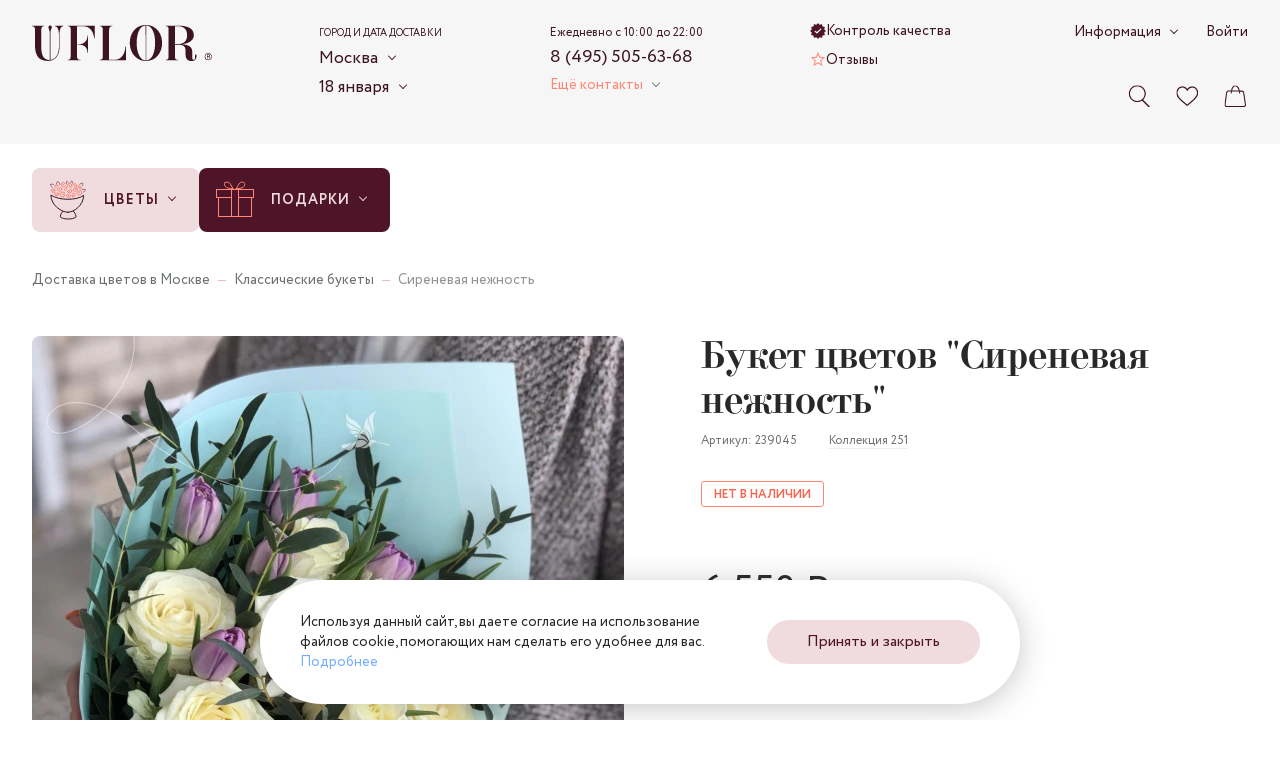

--- FILE ---
content_type: text/html; charset=utf-8
request_url: https://uflor.ru/catalog/classic-bouquets/239045/
body_size: 30559
content:
<!doctype html>
<html data-n-head-ssr dir="ltr" data-n-head="%7B%22dir%22:%7B%22ssr%22:%22ltr%22%7D%7D">
  <head >
    <meta charset="utf-8">

		<meta name="viewport" content="width=device-width,minimum-scale=1,maximum-scale=1,user-scalable=no">
		<meta name="format-detection" content="telephone=no">
    <meta name="format-detection" content="address=no">

		<link rel="apple-touch-icon" sizes="180x180" href="/favicons/apple-touch-icon.png">
		<link rel="icon" type="image/png" sizes="32x32" href="/favicons/favicon-32x32.png">
		<link rel="icon" type="image/png" sizes="16x16" href="/favicons/favicon-16x16.png">
		<link rel="manifest" href="/favicons/site.webmanifest">
		<link rel="mask-icon" href="/favicons/safari-pinned-tab.svg" color="#3d1522">
		<link rel="shortcut icon" href="/favicons/favicon.ico">
		<meta name="msapplication-TileColor" content="#f0dbde">
		<meta name="msapplication-config" content="/favicons/browserconfig.xml">
		<meta name="theme-color" content="#f0dbde">

    <meta data-n-head="ssr" data-hid="sentry-trace" name="sentry-trace" content="c73eaba377a643cda52637cde062fe08-baf0a3d08cda6c98-1"><meta data-n-head="ssr" data-hid="sentry-baggage" name="baggage" content="sentry-environment=production,sentry-release=a6a38746de66c04e205099551d376bc418faa97b,sentry-public_key=ebee04da03aff55cf99f96477e44c7c4,sentry-trace_id=c73eaba377a643cda52637cde062fe08,sentry-sample_rate=1,sentry-transaction=GET%20%2Fcatalog%2Fclassic-bouquets%2F239045%2F,sentry-sampled=true"><meta data-n-head="ssr" name="description" content="Букет цветов &quot;Сиреневая нежность&quot;. UFLOR - большой ассортимент цветов по низким ценам и с быстрой доставкой от лучших флористов города. Удобные способы оплаты и быстрая доставка."><meta data-n-head="ssr" name="keywords" content=""><meta data-n-head="ssr" name="og:title" content="Букет цветов &quot;Сиреневая нежность&quot; - заказать цветы с доставкой в Москве недорого - UFLOR. 6 550 руб." property="og:title"><meta data-n-head="ssr" name="og:description" content="Букет цветов &quot;Сиреневая нежность&quot;. UFLOR - большой ассортимент цветов по низким ценам и с быстрой доставкой от лучших флористов города. Удобные способы оплаты и быстрая доставка." property="og:description"><meta data-n-head="ssr" name="og:image" content="https://uflor.ru/local/templates/uFlor/images/logo_inner_rebrand.svg" property="og:image"><meta data-n-head="ssr" name="og:type" content="website" property="og:type"><meta data-n-head="ssr" name="og:url" content="https://uflor.ru/catalog/classic-bouquets/239045/" property="og:url"><title>Букет цветов &quot;Сиреневая нежность&quot; - заказать цветы с доставкой в Москве недорого - UFLOR. 6 550 руб.</title><link data-n-head="ssr" rel="canonical" href="https://uflor.ru/catalog/classic-bouquets/239045/"><script data-n-head="nuxt-jsonld" data-hid="nuxt-jsonld--7246f2f" type="application/ld+json">[{"@context":"https://schema.org/","@type":"BreadcrumbList","itemListElement":[{"@type":"ListItem","position":1,"name":"Доставка цветов в Москве","item":"https://uflor.ru/"},{"@type":"ListItem","position":2,"name":"Классические букеты","item":"https://uflor.ru/catalog/classic-bouquets/"},{"@type":"ListItem","position":3,"name":"Сиреневая нежность","item":"https://uflor.ru/catalog/classic-bouquets/239045/"}]},{"@context":"https://schema.org","@type":"Product","name":"Букет цветов \"Сиреневая нежность\"","image":["https://uflor.ru/upload/resize_cache/1/1500_1500_1/14642d03a7960d5c24896fd45b6bf550.jpg","https://uflor.ru/upload/resize_cache/1/1500_1500_1/08m91z4hsozj6q102e517slyteec6n71.jpg"],"sku":"239045","brand":{"@type":"Brand","name":"UFLOR"},"offers":{"@type":"Offer","url":"https://uflor.ru/catalog/classic-bouquets/239045/","priceCurrency":"RUB","price":6550,"availability":"https://schema.org/SoldOut"}}]</script><link rel="preload" href="/_nuxt/8b202d0.modern.js" as="script"><link rel="preload" href="/_nuxt/4031a14.modern.js" as="script"><link rel="preload" href="/_nuxt/css/63a988d.css" as="style"><link rel="preload" href="/_nuxt/7d58472.modern.js" as="script"><link rel="preload" href="/_nuxt/css/f4634ea.css" as="style"><link rel="preload" href="/_nuxt/ef1046b.modern.js" as="script"><link rel="preload" href="/_nuxt/fonts/Circe-Bold.e4bdaa8.woff2" as="font" type="font/woff2" crossorigin><link rel="preload" href="/_nuxt/fonts/Circe-Medium.bdbf458.woff2" as="font" type="font/woff2" crossorigin><link rel="preload" href="/_nuxt/fonts/Circe.4e9fa0a.woff2" as="font" type="font/woff2" crossorigin><link rel="preload" href="/_nuxt/fonts/Didona.0461731.woff2" as="font" type="font/woff2" crossorigin><link rel="preload" href="/_nuxt/ae56555.modern.js" as="script"><link rel="preload" href="/_nuxt/css/23d469c.css" as="style"><link rel="preload" href="/_nuxt/33d9d77.modern.js" as="script"><link rel="preload" href="/_nuxt/css/a6e4ac4.css" as="style"><link rel="preload" href="/_nuxt/495ba0d.modern.js" as="script"><link rel="preload" href="/_nuxt/e8c2730.modern.js" as="script"><link rel="preload" href="/_nuxt/css/9235071.css" as="style"><link rel="preload" href="/_nuxt/1e5bf06.modern.js" as="script"><link rel="preload" href="/_nuxt/db457fb.modern.js" as="script"><link rel="stylesheet" href="/_nuxt/css/63a988d.css"><link rel="stylesheet" href="/_nuxt/css/f4634ea.css"><link rel="stylesheet" href="/_nuxt/css/23d469c.css"><link rel="stylesheet" href="/_nuxt/css/a6e4ac4.css"><link rel="stylesheet" href="/_nuxt/css/9235071.css">
  </head>
  <body >
    <script data-n-head="ssr" data-hid="nuxt-color-scheme-script" data-pbody="true">!function(){"use strict";var e=window,s=document,o=s.documentElement,a=["dark","light"],t=window.localStorage.getItem("nuxt-color-scheme")||"default",c="system"===t?l():t,i=s.body.getAttribute("data-color-mode-forced");function r(e){var s="color-scheme-"+e+"";o.classList?o.classList.add(s):o.className+=" "+s}function n(s){return e.matchMedia("(prefers-color-scheme"+s+")")}function l(){if(e.matchMedia&&"not all"!==n("").media)for(var s of a)if(n(":"+s).matches)return s;return"default"}i&&(c=i),r(c),e["__NUXT_COLOR_SCHEME__"]={preference:t,value:c,getColorScheme:l,addClass:r,removeClass:function(e){var s="color-scheme-"+e+"";o.classList?o.classList.remove(s):o.className=o.className.replace(new RegExp(s,"g"),"")}}}();
</script><div data-server-rendered="true" id="__nuxt"><div class="the-page-loader"></div><div id="__layout"><div id="global-wrapper"><!----> <header class="base-section the-header the-header--layout-desktop the-header--variant-small the-header--static layout-default__header"><div class="base-container the-header__container the-header__container--desktop"><div class="the-header__top"><a href="/" aria-label="Перейти на главную страницу" fill-color="vinous" class="common-logo the-header__logo"><svg xmlns="http://www.w3.org/2000/svg" class="icon sprite-main-icons common-logo__icon"><use href="/_nuxt/10cb7f5a7ae958f26cd4b11bdfea3d2e.svg#i-logo" xlink:href="/_nuxt/10cb7f5a7ae958f26cd4b11bdfea3d2e.svg#i-logo"></use></svg></a> <div class="app-selector the-header__city-selector"><div class="app-selector__title">Город и дата доставки</div> <ul class="app-selector__options"><li class="app-selector__option"><button type="button" class="app-selector__trigger">
					Москва
					<span class="fashion-arrow"></span></button> <div class="app-selector__dropdown" style="display:none;"><button type="button" class="common-cross-button app-selector__dropdown-close"><!----></button> <div class="app-selector-cities app-selector__cities"><ul class="app-selector-cities__main"><li class="app-selector-cities__item app-selector-cities__item--main"><a href="https://uflor.ru" class="app-selector-cities__link app-selector-cities__link--main">Москва</a></li><li class="app-selector-cities__item app-selector-cities__item--main"><a href="https://sankt-peterburg.uflor.ru" class="app-selector-cities__link app-selector-cities__link--main">Санкт-Петербург</a></li></ul> <ul class="app-selector-cities__rest"><li class="app-selector-cities__item app-selector-cities__item--rest app-selector-cities__item--with-letter"><span class="app-selector-cities__letter">В</span> <a href="https://vladimir.uflor.ru" class="app-selector-cities__link app-selector-cities__link--rest">Владимир</a></li><li class="app-selector-cities__item app-selector-cities__item--rest"><!----> <a href="https://volgograd.uflor.ru" class="app-selector-cities__link app-selector-cities__link--rest">Волгоград</a></li><li class="app-selector-cities__item app-selector-cities__item--rest"><!----> <a href="https://voronezh.uflor.ru" class="app-selector-cities__link app-selector-cities__link--rest">Воронеж</a></li><li class="app-selector-cities__item app-selector-cities__item--rest app-selector-cities__item--with-letter"><span class="app-selector-cities__letter">К</span> <a href="https://kazan.uflor.ru" class="app-selector-cities__link app-selector-cities__link--rest">Казань</a></li><li class="app-selector-cities__item app-selector-cities__item--rest"><!----> <a href="https://krasnodar.uflor.ru" class="app-selector-cities__link app-selector-cities__link--rest">Краснодар</a></li><li class="app-selector-cities__item app-selector-cities__item--rest app-selector-cities__item--with-letter"><span class="app-selector-cities__letter">П</span> <a href="https://perm.uflor.ru" class="app-selector-cities__link app-selector-cities__link--rest">Пермь</a></li><li class="app-selector-cities__item app-selector-cities__item--rest app-selector-cities__item--with-letter"><span class="app-selector-cities__letter">Р</span> <a href="https://rostov-na-donu.uflor.ru" class="app-selector-cities__link app-selector-cities__link--rest">Ростов-на-Дону</a></li><li class="app-selector-cities__item app-selector-cities__item--rest app-selector-cities__item--with-letter"><span class="app-selector-cities__letter">С</span> <a href="https://samara.uflor.ru" class="app-selector-cities__link app-selector-cities__link--rest">Самара</a></li><li class="app-selector-cities__item app-selector-cities__item--rest"><!----> <a href="https://sochi.uflor.ru" class="app-selector-cities__link app-selector-cities__link--rest">Сочи</a></li></ul></div></div> <!----></li> <li class="app-selector__option"><button type="button" class="app-selector__trigger">
					18 января
					<span class="fashion-arrow"></span></button> <div class="date-time-picker app-selector__date-time-picker"><!----> <!----></div></li></ul> <!----></div> <div class="the-header__mini-nav"><a href="/quality-control/" class="the-header__mini-nav-link fashion-underline-container"><svg xmlns="http://www.w3.org/2000/svg" class="icon sprite-nav-icons the-header__mini-nav-link-icon the-header__mini-nav-link-icon--check"><use href="/_nuxt/f1f17099a3a42bfb8b94180850f6fe27.svg#i-check" xlink:href="/_nuxt/f1f17099a3a42bfb8b94180850f6fe27.svg#i-check"></use></svg> <span class="fashion-underline the-header__mini-nav-link-label">
						Контроль качества
					</span></a><a href="/reviews/" class="the-header__mini-nav-link fashion-underline-container"><svg xmlns="http://www.w3.org/2000/svg" class="icon sprite-nav-icons the-header__mini-nav-link-icon the-header__mini-nav-link-icon--star"><use href="/_nuxt/f1f17099a3a42bfb8b94180850f6fe27.svg#i-star" xlink:href="/_nuxt/f1f17099a3a42bfb8b94180850f6fe27.svg#i-star"></use></svg> <span class="fashion-underline the-header__mini-nav-link-label">
						Отзывы
					</span></a></div> <div class="the-header__contacts"><div class="header-phone-block the-header__phone-block"><div class="header-phone-block__description">Ежедневно с 10:00 до 22:00</div> <a href="tel:84955056368" class="fashion-underline-container header-phone-block__phone"><span class="fashion-underline">8 (495) 505-63-68</span></a> <br></div> <div class="the-header__contacts-inner"><button type="button" class="app-arrow-button app-arrow-button--variant-colored">
						Ещё контакты
					 <span class="fashion-arrow app-arrow-button__button-arrow"></span></button> <!----></div></div> <div class="the-header__controls"><button aria-label="Поиск по сайту" class="control-button the-header__controls-button the-header__controls-button--search"><svg xmlns="http://www.w3.org/2000/svg" class="icon sprite-main-icons control-button__icon"><use href="/_nuxt/10cb7f5a7ae958f26cd4b11bdfea3d2e.svg#i-search" xlink:href="/_nuxt/10cb7f5a7ae958f26cd4b11bdfea3d2e.svg#i-search"></use></svg> <!----></button> <a href="/favorites/" aria-label="Ваше избранное" class="control-button the-header__controls-button the-header__controls-button--favorites"><svg xmlns="http://www.w3.org/2000/svg" class="icon sprite-main-icons control-button__icon"><use href="/_nuxt/10cb7f5a7ae958f26cd4b11bdfea3d2e.svg#i-heart" xlink:href="/_nuxt/10cb7f5a7ae958f26cd4b11bdfea3d2e.svg#i-heart"></use></svg> <!----></a> <a href="/cart/" aria-label="Ваша корзина" class="control-button the-header__controls-button the-header__controls-button--cart"><svg xmlns="http://www.w3.org/2000/svg" class="icon sprite-main-icons control-button__icon"><use href="/_nuxt/10cb7f5a7ae958f26cd4b11bdfea3d2e.svg#i-bag" xlink:href="/_nuxt/10cb7f5a7ae958f26cd4b11bdfea3d2e.svg#i-bag"></use></svg> <!----></a></div> <div class="the-header__nav-extra"><div class="fashion-arrow-container header-nav"><button type="button" class="app-arrow-button app-arrow-button--variant-default header-nav__trigger">
		Информация
	 <span class="fashion-arrow app-arrow-button__button-arrow"></span></button> <nav aria-label="Основная навигация" class="header-nav__nav"><ul class="header-nav__list"><li class="header-nav__item"><a href="/payment/" class="header-nav__link">Оплата</a></li><li class="header-nav__item"><a href="/delivery/" class="header-nav__link">Доставка</a></li><li class="header-nav__item"><a href="/about/" class="header-nav__link">О компании</a></li><li class="header-nav__item"><a href="/contacts/" class="header-nav__link">Контакты</a></li><li class="header-nav__item"><a href="/flower-care/" class="header-nav__link">Уход за цветами</a></li><li class="header-nav__item"><a href="/guarantee/" class="header-nav__link">Гарантии</a></li><li class="header-nav__item"><a href="/how_order/" class="header-nav__link">Как заказать</a></li><li class="header-nav__item"><a href="/faq/" class="header-nav__link">Вопросы-ответы</a></li><li class="header-nav__item"><a href="/bonus-program/" class="header-nav__link">Бонусная программа</a></li><li class="header-nav__item"><a href="/corporate/" class="header-nav__link">Корпоративным клиентам</a></li><li class="header-nav__item"><a href="/agreement/" class="header-nav__link">Пользовательское соглашение</a></li></ul></nav></div> <a href="/auth/" class="fashion-underline-container the-header__link"><span class="fashion-underline">Войти</span></a></div> <!----></div> <!----></div> <!----></header> <section class="base-section the-hero the-hero--variant-small layout-default__hero layout-default__hero--variant-small"><!----> <div class="base-container the-hero__container the-hero__container--variant-small"><div class="app-selector the-hero__params"><div class="app-selector__title">Город и дата доставки</div> <ul class="app-selector__options"><li class="app-selector__option"><button type="button" class="app-selector__trigger">
					Москва
					<span class="fashion-arrow"></span></button> <div class="app-selector__dropdown" style="display:none;"><button type="button" class="common-cross-button app-selector__dropdown-close"><!----></button> <div class="app-selector-cities app-selector__cities"><ul class="app-selector-cities__main"><li class="app-selector-cities__item app-selector-cities__item--main"><a href="https://uflor.ru" class="app-selector-cities__link app-selector-cities__link--main">Москва</a></li><li class="app-selector-cities__item app-selector-cities__item--main"><a href="https://sankt-peterburg.uflor.ru" class="app-selector-cities__link app-selector-cities__link--main">Санкт-Петербург</a></li></ul> <ul class="app-selector-cities__rest"><li class="app-selector-cities__item app-selector-cities__item--rest app-selector-cities__item--with-letter"><span class="app-selector-cities__letter">В</span> <a href="https://vladimir.uflor.ru" class="app-selector-cities__link app-selector-cities__link--rest">Владимир</a></li><li class="app-selector-cities__item app-selector-cities__item--rest"><!----> <a href="https://volgograd.uflor.ru" class="app-selector-cities__link app-selector-cities__link--rest">Волгоград</a></li><li class="app-selector-cities__item app-selector-cities__item--rest"><!----> <a href="https://voronezh.uflor.ru" class="app-selector-cities__link app-selector-cities__link--rest">Воронеж</a></li><li class="app-selector-cities__item app-selector-cities__item--rest app-selector-cities__item--with-letter"><span class="app-selector-cities__letter">К</span> <a href="https://kazan.uflor.ru" class="app-selector-cities__link app-selector-cities__link--rest">Казань</a></li><li class="app-selector-cities__item app-selector-cities__item--rest"><!----> <a href="https://krasnodar.uflor.ru" class="app-selector-cities__link app-selector-cities__link--rest">Краснодар</a></li><li class="app-selector-cities__item app-selector-cities__item--rest app-selector-cities__item--with-letter"><span class="app-selector-cities__letter">П</span> <a href="https://perm.uflor.ru" class="app-selector-cities__link app-selector-cities__link--rest">Пермь</a></li><li class="app-selector-cities__item app-selector-cities__item--rest app-selector-cities__item--with-letter"><span class="app-selector-cities__letter">Р</span> <a href="https://rostov-na-donu.uflor.ru" class="app-selector-cities__link app-selector-cities__link--rest">Ростов-на-Дону</a></li><li class="app-selector-cities__item app-selector-cities__item--rest app-selector-cities__item--with-letter"><span class="app-selector-cities__letter">С</span> <a href="https://samara.uflor.ru" class="app-selector-cities__link app-selector-cities__link--rest">Самара</a></li><li class="app-selector-cities__item app-selector-cities__item--rest"><!----> <a href="https://sochi.uflor.ru" class="app-selector-cities__link app-selector-cities__link--rest">Сочи</a></li></ul></div></div> <!----></li> <li class="app-selector__option"><button type="button" class="app-selector__trigger">
					18 января
					<span class="fashion-arrow"></span></button> <div class="date-time-picker app-selector__date-time-picker"><!----> <!----></div></li></ul> <!----></div> <nav aria-label="Навигация по разделам каталога" class="catalog-nav the-hero__catalog-nav the-hero__catalog-nav--variant-small"><ul class="catalog-nav__list"><li class="catalog-nav-root catalog-nav__item"><button type="button" class="catalog-nav-root__button catalog-nav-root__button--variant-rose"><img alt="Цветы" src="/upload/menu/3f4/cr4fe4y6lp1kawvcjii4u2k3403v1zv7.svg" width="40" height="40" class="base-img catalog-nav-root__icon"> <span class="catalog-nav-root__button-contents"><span class="catalog-nav-root__label">Цветы</span> <span class="catalog-nav-root__arrow fashion-arrow"></span></span></button> <div class="catalog-nav-root__dropdown"><div class="catalog-nav-primary catalog-nav-root__primary catalog-nav-root__primary--bordered"><ul class="catalog-nav-primary__nav"><li class="catalog-nav-primary__nav-item"><a href="/catalog/classic-bouquets/" class="catalog-nav-primary__link catalog-nav-primary__link--link"><img alt="Классические букеты" src="/images/1x1.svg" data-srcset="/upload/menu/492/sb73oixleerf67fsbzjugbc1uv3dulkh.svg" width="24" height="24" class="base-img base-img--lazy catalog-nav-primary__link-icon"> <span class="catalog-nav-primary__link-label">Классические букеты</span></a></li><li class="catalog-nav-primary__nav-item"><a href="/catalog/monobukety/" class="catalog-nav-primary__link catalog-nav-primary__link--link"><img alt="Монобукеты" src="/images/1x1.svg" data-srcset="/upload/menu/61c/fsqb44zav5avscpwdg2973sqsz0thpfh.svg" width="24" height="24" class="base-img base-img--lazy catalog-nav-primary__link-icon"> <span class="catalog-nav-primary__link-label">Монобукеты</span></a></li><li class="catalog-nav-primary__nav-item"><a href="/catalog/avtorskie/" class="catalog-nav-primary__link catalog-nav-primary__link--link"><img alt="Авторские букеты" src="/images/1x1.svg" data-srcset="/upload/menu/8e2/30qz5qc89urqq2ojuhfm6ke5r7vjs5zl.svg" width="24" height="24" class="base-img base-img--lazy catalog-nav-primary__link-icon"> <span class="catalog-nav-primary__link-label">Авторские букеты</span></a></li><li class="catalog-nav-primary__nav-item"><a href="/catalog/korobki-s-tsvetami/" class="catalog-nav-primary__link catalog-nav-primary__link--link"><img alt="Цветы в коробке" src="/images/1x1.svg" data-srcset="/upload/menu/1e8/onje9l1xvkq5ubpcjxysmj03sqc7m4bj.svg" width="24" height="24" class="base-img base-img--lazy catalog-nav-primary__link-icon"> <span class="catalog-nav-primary__link-label">Цветы в коробке</span></a></li><li class="catalog-nav-primary__nav-item"><a href="/catalog/kompozitsii-iz-tsvetov/" class="catalog-nav-primary__link catalog-nav-primary__link--link"><img alt="Корзины с цветами" src="/images/1x1.svg" data-srcset="/upload/menu/aac/92aa2zkm5utdazusazzuj6kmtxvzcycg.svg" width="24" height="24" class="base-img base-img--lazy catalog-nav-primary__link-icon"> <span class="catalog-nav-primary__link-label">Корзины с цветами</span></a></li><li class="catalog-nav-primary__nav-item"><a href="/catalog/premium/" class="catalog-nav-primary__link catalog-nav-primary__link--link"><img alt="Premium" src="/images/1x1.svg" data-srcset="/upload/menu/57b/fcfvrv95irsjlt0odmzoiv653a5u7xp6.svg" width="24" height="24" class="base-img base-img--lazy catalog-nav-primary__link-icon"> <span class="catalog-nav-primary__link-label">Premium</span></a></li></ul> <div class="catalog-nav-primary__all-link-wrapper catalog-nav-primary__all-link-wrapper--enlarged-padding"><a href="/catalog/" class="base-button base-button--variant-raised base-button--size-default"><span class="base-button__content"><!----> 
			Смотреть все цветы
		 <span class="base-button__icon-wrapper base-button__icon-wrapper--next"><svg xmlns="http://www.w3.org/2000/svg" class="icon sprite-arrows base-button__icon base-button__icon--next"><use href="/_nuxt/f5397183b0696d260f6c167aae0076f1.svg#i-arrow-right-tailed" xlink:href="/_nuxt/f5397183b0696d260f6c167aae0076f1.svg#i-arrow-right-tailed"></use></svg></span></span> <!----></a></div></div> <ul class="catalog-nav-secondary catalog-nav-root__secondary"><li><button type="button" class="catalog-nav-secondary__button catalog-nav-secondary__button--active"><span class="catalog-nav-secondary__button-label">Повод</span> <svg xmlns="http://www.w3.org/2000/svg" class="icon sprite-arrows catalog-nav-secondary__button-icon-hover"><use href="/_nuxt/f5397183b0696d260f6c167aae0076f1.svg#i-arrow-right-tailed" xlink:href="/_nuxt/f5397183b0696d260f6c167aae0076f1.svg#i-arrow-right-tailed"></use></svg> <!----></button></li><li><button type="button" class="catalog-nav-secondary__button"><span class="catalog-nav-secondary__button-label">Кому</span> <svg xmlns="http://www.w3.org/2000/svg" class="icon sprite-arrows catalog-nav-secondary__button-icon-hover"><use href="/_nuxt/f5397183b0696d260f6c167aae0076f1.svg#i-arrow-right-tailed" xlink:href="/_nuxt/f5397183b0696d260f6c167aae0076f1.svg#i-arrow-right-tailed"></use></svg> <!----></button></li><li><button type="button" class="catalog-nav-secondary__button"><span class="catalog-nav-secondary__button-label">По цветку</span> <svg xmlns="http://www.w3.org/2000/svg" class="icon sprite-arrows catalog-nav-secondary__button-icon-hover"><use href="/_nuxt/f5397183b0696d260f6c167aae0076f1.svg#i-arrow-right-tailed" xlink:href="/_nuxt/f5397183b0696d260f6c167aae0076f1.svg#i-arrow-right-tailed"></use></svg> <!----></button></li><li><button type="button" class="catalog-nav-secondary__button"><span class="catalog-nav-secondary__button-label">По размеру</span> <svg xmlns="http://www.w3.org/2000/svg" class="icon sprite-arrows catalog-nav-secondary__button-icon-hover"><use href="/_nuxt/f5397183b0696d260f6c167aae0076f1.svg#i-arrow-right-tailed" xlink:href="/_nuxt/f5397183b0696d260f6c167aae0076f1.svg#i-arrow-right-tailed"></use></svg> <!----></button></li><li><button type="button" class="catalog-nav-secondary__button"><span class="catalog-nav-secondary__button-label">По гамме</span> <svg xmlns="http://www.w3.org/2000/svg" class="icon sprite-arrows catalog-nav-secondary__button-icon-hover"><use href="/_nuxt/f5397183b0696d260f6c167aae0076f1.svg#i-arrow-right-tailed" xlink:href="/_nuxt/f5397183b0696d260f6c167aae0076f1.svg#i-arrow-right-tailed"></use></svg> <!----></button></li></ul> <div class="catalog-nav-root__tertiary"><div class="catalog-nav-tertiary active"><!----> <ul><li><a href="/catalog/den-rozhdeniya/" class="catalog-nav-tertiary__link catalog-nav-tertiary__link--link"><span class="catalog-nav-tertiary__link-label">День рождения</span> <!----></a></li><li><a href="/catalog/yubilej/" class="catalog-nav-tertiary__link catalog-nav-tertiary__link--link"><span class="catalog-nav-tertiary__link-label">Юбилей</span> <!----></a></li><li><a href="/catalog/svadba/" class="catalog-nav-tertiary__link catalog-nav-tertiary__link--link"><span class="catalog-nav-tertiary__link-label">Свадьба</span> <!----></a></li><li><a href="/catalog/svidanie/" class="catalog-nav-tertiary__link catalog-nav-tertiary__link--link"><span class="catalog-nav-tertiary__link-label">Свидание</span> <!----></a></li><li><a href="/catalog/godovshhina-svadby/" class="catalog-nav-tertiary__link catalog-nav-tertiary__link--link"><span class="catalog-nav-tertiary__link-label">Годовщина свадьбы</span> <!----></a></li><li><a href="/catalog/vypiska-iz-roddoma/" class="catalog-nav-tertiary__link catalog-nav-tertiary__link--link"><span class="catalog-nav-tertiary__link-label">Выписка из роддома</span> <!----></a></li><li><a href="/catalog/buket-prosti/" class="catalog-nav-tertiary__link catalog-nav-tertiary__link--link"><span class="catalog-nav-tertiary__link-label">Прости</span> <!----></a></li><li><a href="/catalog/buket-vyzdoravlivaj/" class="catalog-nav-tertiary__link catalog-nav-tertiary__link--link"><span class="catalog-nav-tertiary__link-label">Выздоравливай</span> <!----></a></li><li><a href="/catalog/buket-biznes/" class="catalog-nav-tertiary__link catalog-nav-tertiary__link--link"><span class="catalog-nav-tertiary__link-label">Бизнес</span> <!----></a></li></ul></div><div class="catalog-nav-tertiary"><!----> <ul><li><a href="/catalog/mame/" class="catalog-nav-tertiary__link catalog-nav-tertiary__link--link"><span class="catalog-nav-tertiary__link-label">Маме</span> <!----></a></li><li><a href="/catalog/devushke/" class="catalog-nav-tertiary__link catalog-nav-tertiary__link--link"><span class="catalog-nav-tertiary__link-label">Девушке</span> <!----></a></li><li><a href="/catalog/zhenshhine/" class="catalog-nav-tertiary__link catalog-nav-tertiary__link--link"><span class="catalog-nav-tertiary__link-label">Женщине</span> <!----></a></li><li><a href="/catalog/muzhchine/" class="catalog-nav-tertiary__link catalog-nav-tertiary__link--link"><span class="catalog-nav-tertiary__link-label">Мужчине</span> <!----></a></li><li><a href="/catalog/rukovoditelyu/zhenshhine/" class="catalog-nav-tertiary__link catalog-nav-tertiary__link--link"><span class="catalog-nav-tertiary__link-label">Руководителю - Женщине</span> <!----></a></li><li><a href="/catalog/rukovoditelyu/muzhchine/" class="catalog-nav-tertiary__link catalog-nav-tertiary__link--link"><span class="catalog-nav-tertiary__link-label">Руководителю - Мужчие</span> <!----></a></li><li><a href="/catalog/uchitelyu/" class="catalog-nav-tertiary__link catalog-nav-tertiary__link--link"><span class="catalog-nav-tertiary__link-label">Учителю</span> <!----></a></li><li><a href="/catalog/buket-sestre/" class="catalog-nav-tertiary__link catalog-nav-tertiary__link--link"><span class="catalog-nav-tertiary__link-label">Сестре</span> <!----></a></li><li><a href="/catalog/buket-babushke/" class="catalog-nav-tertiary__link catalog-nav-tertiary__link--link"><span class="catalog-nav-tertiary__link-label">Бабушке</span> <!----></a></li><li><a href="/catalog/buket-dlya-detej/" class="catalog-nav-tertiary__link catalog-nav-tertiary__link--link"><span class="catalog-nav-tertiary__link-label">Для детей</span> <!----></a></li><li><a href="/catalog/buket-lyubimoj/" class="catalog-nav-tertiary__link catalog-nav-tertiary__link--link"><span class="catalog-nav-tertiary__link-label">Любимой</span> <!----></a></li><li><a href="/catalog/buket-supruge/" class="catalog-nav-tertiary__link catalog-nav-tertiary__link--link"><span class="catalog-nav-tertiary__link-label">Супруге</span> <!----></a></li></ul></div><div class="catalog-nav-tertiary"><!----> <ul><li><a href="/catalog/rozy/" class="catalog-nav-tertiary__link catalog-nav-tertiary__link--link"><span class="catalog-nav-tertiary__link-label">Розы</span> <!----></a></li><li><a href="/catalog/kustovye-rozy/" class="catalog-nav-tertiary__link catalog-nav-tertiary__link--link"><span class="catalog-nav-tertiary__link-label">Роза кустовая</span> <!----></a></li><li><a href="/catalog/rozy/pionovidnye/" class="catalog-nav-tertiary__link catalog-nav-tertiary__link--link"><span class="catalog-nav-tertiary__link-label">Роза пионовидная</span> <!----></a></li><li><a href="/catalog/alstromerii/" class="catalog-nav-tertiary__link catalog-nav-tertiary__link--link"><span class="catalog-nav-tertiary__link-label">Альстромерия</span> <!----></a></li><li><a href="/catalog/anemony/" class="catalog-nav-tertiary__link catalog-nav-tertiary__link--link"><span class="catalog-nav-tertiary__link-label">Анемоны</span> <!----></a></li><li><a href="/catalog/gvozdiki/" class="catalog-nav-tertiary__link catalog-nav-tertiary__link--link"><span class="catalog-nav-tertiary__link-label">Гвоздики</span> <!----></a></li><li><a href="/catalog/gerbery/" class="catalog-nav-tertiary__link catalog-nav-tertiary__link--link"><span class="catalog-nav-tertiary__link-label">Герберы</span> <!----></a></li><li><a href="/catalog/giacint/" class="catalog-nav-tertiary__link catalog-nav-tertiary__link--link"><span class="catalog-nav-tertiary__link-label">Гиацинт</span> <!----></a></li><li><a href="/catalog/gipsofily/" class="catalog-nav-tertiary__link catalog-nav-tertiary__link--link"><span class="catalog-nav-tertiary__link-label">Гипсофила</span> <!----></a></li></ul><ul><li><a href="/catalog/gortenzii/" class="catalog-nav-tertiary__link catalog-nav-tertiary__link--link"><span class="catalog-nav-tertiary__link-label">Гортензия</span> <!----></a></li><li><a href="/catalog/irisy/" class="catalog-nav-tertiary__link catalog-nav-tertiary__link--link"><span class="catalog-nav-tertiary__link-label">Ирис</span> <!----></a></li><li><a href="/catalog/kally/" class="catalog-nav-tertiary__link catalog-nav-tertiary__link--link"><span class="catalog-nav-tertiary__link-label">Калла</span> <!----></a></li><li><a href="/catalog/lavanda/" class="catalog-nav-tertiary__link catalog-nav-tertiary__link--link"><span class="catalog-nav-tertiary__link-label">Лаванда</span> <!----></a></li><li><a href="/catalog/landyshi/" class="catalog-nav-tertiary__link catalog-nav-tertiary__link--link"><span class="catalog-nav-tertiary__link-label">Ландыши</span> <!----></a></li><li><a href="/catalog/liziantus/" class="catalog-nav-tertiary__link catalog-nav-tertiary__link--link"><span class="catalog-nav-tertiary__link-label">Лизиантусы</span> <!----></a></li><li><a href="/catalog/lilii/" class="catalog-nav-tertiary__link catalog-nav-tertiary__link--link"><span class="catalog-nav-tertiary__link-label">Лилии</span> <!----></a></li><li><a href="/catalog/mattiola/" class="catalog-nav-tertiary__link catalog-nav-tertiary__link--link"><span class="catalog-nav-tertiary__link-label">Маттиола</span> <!----></a></li><li><a href="/catalog/8-marta/mimozy/" class="catalog-nav-tertiary__link catalog-nav-tertiary__link--link"><span class="catalog-nav-tertiary__link-label">Мимозы</span> <!----></a></li><li><a href="/catalog/narcissy/" class="catalog-nav-tertiary__link catalog-nav-tertiary__link--link"><span class="catalog-nav-tertiary__link-label">Нарцисс</span> <!----></a></li><li><a href="/catalog/orxidei/" class="catalog-nav-tertiary__link catalog-nav-tertiary__link--link"><span class="catalog-nav-tertiary__link-label">Орхидея</span> <!----></a></li></ul><ul><li><a href="/catalog/piony/" class="catalog-nav-tertiary__link catalog-nav-tertiary__link--link"><span class="catalog-nav-tertiary__link-label">Пионы</span> <!----></a></li><li><a href="/catalog/podsolnuxi/" class="catalog-nav-tertiary__link catalog-nav-tertiary__link--link"><span class="catalog-nav-tertiary__link-label">Подсолнух</span> <!----></a></li><li><a href="/catalog/ranunkulyusy/" class="catalog-nav-tertiary__link catalog-nav-tertiary__link--link"><span class="catalog-nav-tertiary__link-label">Ранункулюс</span> <!----></a></li><li><a href="/catalog/romashki/" class="catalog-nav-tertiary__link catalog-nav-tertiary__link--link"><span class="catalog-nav-tertiary__link-label">Ромашки</span> <!----></a></li><li><a href="/catalog/siren/" class="catalog-nav-tertiary__link catalog-nav-tertiary__link--link"><span class="catalog-nav-tertiary__link-label">Сирень</span> <!----></a></li><li><a href="/catalog/tyulpany/" class="catalog-nav-tertiary__link catalog-nav-tertiary__link--link"><span class="catalog-nav-tertiary__link-label">Тюльпаны</span> <!----></a></li><li><a href="/catalog/frezii/" class="catalog-nav-tertiary__link catalog-nav-tertiary__link--link"><span class="catalog-nav-tertiary__link-label">Фрезия</span> <!----></a></li><li><a href="/catalog/xrizantemy/" class="catalog-nav-tertiary__link catalog-nav-tertiary__link--link"><span class="catalog-nav-tertiary__link-label">Хризантемы</span> <!----></a></li><li><a href="/catalog/eustoma/" class="catalog-nav-tertiary__link catalog-nav-tertiary__link--link"><span class="catalog-nav-tertiary__link-label">Эустома</span> <!----></a></li></ul></div><div class="catalog-nav-tertiary"><!----> <ul><li><a href="/catalog/buket-malenkie/" class="catalog-nav-tertiary__link catalog-nav-tertiary__link--link"><span class="catalog-nav-tertiary__link-label">Маленькие букеты</span> <!----></a></li><li><a href="/catalog/buket-bolshie/" class="catalog-nav-tertiary__link catalog-nav-tertiary__link--link"><span class="catalog-nav-tertiary__link-label">Большие букеты</span> <!----></a></li><li><a href="/catalog/buket-ogromnye/" class="catalog-nav-tertiary__link catalog-nav-tertiary__link--link"><span class="catalog-nav-tertiary__link-label">Огромные букеты</span> <!----></a></li></ul></div><div class="catalog-nav-tertiary"><!----> <ul><li><a href="/catalog/buket-krasnyj/" class="catalog-nav-tertiary__link catalog-nav-tertiary__link--link"><span class="catalog-nav-tertiary__link-label">Красные букеты</span> <!----></a></li><li><a href="/catalog/buket-belyj/" class="catalog-nav-tertiary__link catalog-nav-tertiary__link--link"><span class="catalog-nav-tertiary__link-label">Белые букеты</span> <!----></a></li><li><a href="/catalog/buket-rozovyj/" class="catalog-nav-tertiary__link catalog-nav-tertiary__link--link"><span class="catalog-nav-tertiary__link-label">Розовые букеты</span> <!----></a></li><li><a href="/catalog/buket-nezhnye/" class="catalog-nav-tertiary__link catalog-nav-tertiary__link--link"><span class="catalog-nav-tertiary__link-label">Нежные букеты</span> <!----></a></li><li><a href="/catalog/buket-sinij/" class="catalog-nav-tertiary__link catalog-nav-tertiary__link--link"><span class="catalog-nav-tertiary__link-label">Синие букеты</span> <!----></a></li><li><a href="/catalog/buket-goluboj/" class="catalog-nav-tertiary__link catalog-nav-tertiary__link--link"><span class="catalog-nav-tertiary__link-label">Голубые букеты</span> <!----></a></li><li><a href="/catalog/buket-zheltyj/" class="catalog-nav-tertiary__link catalog-nav-tertiary__link--link"><span class="catalog-nav-tertiary__link-label">Жёлтые букеты</span> <!----></a></li><li><a href="/catalog/buket-oranzhevyj/" class="catalog-nav-tertiary__link catalog-nav-tertiary__link--link"><span class="catalog-nav-tertiary__link-label">Оранжевые букеты</span> <!----></a></li><li><a href="/catalog/buket-fioletovyj/" class="catalog-nav-tertiary__link catalog-nav-tertiary__link--link"><span class="catalog-nav-tertiary__link-label">Фиолетовые букет</span> <!----></a></li><li><a href="/catalog/buket-zelenyj/" class="catalog-nav-tertiary__link catalog-nav-tertiary__link--link"><span class="catalog-nav-tertiary__link-label">Зелёные букеты</span> <!----></a></li><li><a href="/catalog/buket-chernyj/" class="catalog-nav-tertiary__link catalog-nav-tertiary__link--link"><span class="catalog-nav-tertiary__link-label">Чёрные букеты</span> <!----></a></li><li><a href="/catalog/buket-miks/" class="catalog-nav-tertiary__link catalog-nav-tertiary__link--link"><span class="catalog-nav-tertiary__link-label">Микс цветов</span> <!----></a></li><li><a href="/catalog/buket-yarkie/" class="catalog-nav-tertiary__link catalog-nav-tertiary__link--link"><span class="catalog-nav-tertiary__link-label">Яркие букеты</span> <!----></a></li></ul></div></div></div></li><li class="catalog-nav-root catalog-nav__item"><button type="button" class="catalog-nav-root__button catalog-nav-root__button--variant-vinous"><img alt="Подарки" src="/upload/menu/907/gx2q29s2lzssxqst4kbazrkitdg49347.svg" width="40" height="40" class="base-img catalog-nav-root__icon"> <span class="catalog-nav-root__button-contents"><span class="catalog-nav-root__label">Подарки</span> <span class="catalog-nav-root__arrow fashion-arrow"></span></span></button> <div class="catalog-nav-root__dropdown"><div class="catalog-nav-primary catalog-nav-root__primary"><ul class="catalog-nav-primary__nav"><li class="catalog-nav-primary__nav-item"><a href="/catalog/podarochnye-nabory/" class="catalog-nav-primary__link catalog-nav-primary__link--link"><!----> <span class="catalog-nav-primary__link-label">Подарочные наборы</span></a></li><li class="catalog-nav-primary__nav-item"><a href="/catalog/cakes/" class="catalog-nav-primary__link catalog-nav-primary__link--link"><!----> <span class="catalog-nav-primary__link-label">Торты и десерты</span></a></li><li class="catalog-nav-primary__nav-item"><a href="/catalog/gourmet/" class="catalog-nav-primary__link catalog-nav-primary__link--link"><!----> <span class="catalog-nav-primary__link-label">Вкусные наборы</span></a></li><li class="catalog-nav-primary__nav-item"><a href="/catalog/vozdushnye-shariki/" class="catalog-nav-primary__link catalog-nav-primary__link--link"><!----> <span class="catalog-nav-primary__link-label">Воздушные шары</span></a></li></ul> <div class="catalog-nav-primary__all-link-wrapper"><a href="/catalog/gifts/" class="base-button base-button--variant-raised base-button--size-default"><span class="base-button__content"><!----> 
			Все подарки
		 <span class="base-button__icon-wrapper base-button__icon-wrapper--next"><svg xmlns="http://www.w3.org/2000/svg" class="icon sprite-arrows base-button__icon base-button__icon--next"><use href="/_nuxt/f5397183b0696d260f6c167aae0076f1.svg#i-arrow-right-tailed" xlink:href="/_nuxt/f5397183b0696d260f6c167aae0076f1.svg#i-arrow-right-tailed"></use></svg></span></span> <!----></a></div></div> <!----> <!----></div></li></ul></nav></div></section> <main class="base-page page-catalog-single"><div class="base-section section-breadcrumbs page-catalog-single__breadcrumbs"><div class="base-container section-breadcrumbs__container"><div class="external-scrollable-block external-scrollable-block--only-mobile external-scrollable-block--background-white common-breadcrumbs"><div data-scroll-lock-scrollable class="external-scrollable-block__inner"><ul class="common-breadcrumbs__list"><li class="common-breadcrumbs__item common-breadcrumbs__item--nav"><a href="/" class="common-breadcrumbs__link common-breadcrumbs__link--nav"><span class="common-breadcrumbs__link-inner common-breadcrumbs__link-inner--nav">
			Доставка цветов в Москве
		</span></a></li><li class="common-breadcrumbs__item common-breadcrumbs__item--nav"><a href="/catalog/classic-bouquets/" class="common-breadcrumbs__link common-breadcrumbs__link--nav"><span class="common-breadcrumbs__link-inner common-breadcrumbs__link-inner--nav">
			Классические букеты
		</span></a></li><li class="common-breadcrumbs__item common-breadcrumbs__item--current"><span class="common-breadcrumbs__link common-breadcrumbs__link--current"><span class="common-breadcrumbs__link-inner common-breadcrumbs__link-inner--current">
			Сиреневая нежность
		</span></span></li></ul></div></div></div></div> <section class="base-section catalog-item"><div class="base-container catalog-item__container"><div class="catalog-item-media catalog-item__media catalog-item__media--multiple"><div class="catalog-item-media-buttons catalog-item-media__mobile-buttons"><!----> <div class="catalog-item-media-buttons__rest-buttons"><div class="share-button share-button--fill-white share-button--variant-icon catalog-item-media-buttons__share"><button type="button" class="share-button__button"><svg xmlns="http://www.w3.org/2000/svg" class="icon sprite-main-icons share-button__button-icon"><use href="/_nuxt/10cb7f5a7ae958f26cd4b11bdfea3d2e.svg#i-share" xlink:href="/_nuxt/10cb7f5a7ae958f26cd4b11bdfea3d2e.svg#i-share"></use></svg>
		
	</button></div> <button type="button" aria-label="Добавить в избранное" class="favorites-button favorites-button--type-mobile-transparent favorites-button--fill-white favorites-button--size-default catalog-item-media-buttons__favorite"><span class="favorites-button__overlay"></span> <svg xmlns="http://www.w3.org/2000/svg" class="icon sprite-main-icons favorites-button__icon favorites-button__icon--default"><use href="/_nuxt/10cb7f5a7ae958f26cd4b11bdfea3d2e.svg#i-heart" xlink:href="/_nuxt/10cb7f5a7ae958f26cd4b11bdfea3d2e.svg#i-heart"></use></svg> <svg xmlns="http://www.w3.org/2000/svg" class="icon sprite-main-icons favorites-button__icon favorites-button__icon--active"><use href="/_nuxt/10cb7f5a7ae958f26cd4b11bdfea3d2e.svg#i-heart-filled" xlink:href="/_nuxt/10cb7f5a7ae958f26cd4b11bdfea3d2e.svg#i-heart-filled"></use></svg></button></div></div> <div class="catalog-item-media-main catalog-item-media-main--multiple catalog-item-media__main"><div class="external-lightbox"><!----> <!----></div> <div class="catalog-item-media-main__params-wrapper"><div class="product-params product-params--background-vinous product-params--layout-default catalog-item-media-main__params"><span class="product-params__size"><span class="product-params__heading">Размер</span> <span class="product-params__size-value">Стандарт +</span></span> <span class="product-params__params"><span class="product-params__params-item"><svg xmlns="http://www.w3.org/2000/svg" class="icon sprite-main-icons product-params__params-item-icon product-params__params-item-icon--width"><use href="/_nuxt/10cb7f5a7ae958f26cd4b11bdfea3d2e.svg#i-size-width" xlink:href="/_nuxt/10cb7f5a7ae958f26cd4b11bdfea3d2e.svg#i-size-width"></use></svg>
			25 см
		</span> <span class="product-params__params-item"><svg xmlns="http://www.w3.org/2000/svg" class="icon sprite-main-icons product-params__params-item-icon product-params__params-item-icon--height"><use href="/_nuxt/10cb7f5a7ae958f26cd4b11bdfea3d2e.svg#i-size-height" xlink:href="/_nuxt/10cb7f5a7ae958f26cd4b11bdfea3d2e.svg#i-size-height"></use></svg>
			50 см
		</span></span> <!----></div></div> <div class="swiper-root catalog-item-media-main__swiper-root common-swiper catalog-item-media-main__swiper-root catalog-item-media-main__swiper-root--multiple catalog-item-media-main__swiper-root--disabled"><div class="swiper catalog-item-media-main__swiper"><div class="swiper-wrapper catalog-item-media-main__swiper-wrapper"><div data-swiper-slide-index="0" class="catalog-item-media-main__swiper-slide swiper-slide not-initialized"><!----> <a href="/upload/resize_cache/1/592_592_1/14642d03a7960d5c24896fd45b6bf550.jpg" class="catalog-item-media-main__item"><img alt="" src="/upload/resize_cache/1/120_120_1/14642d03a7960d5c24896fd45b6bf550.jpg" srcset="/upload/resize_cache/1/120_120_1/14642d03a7960d5c24896fd45b6bf550.jpg" data-srcset="/upload/resize_cache/1/592_592_1/14642d03a7960d5c24896fd45b6bf550.jpg 1x, /upload/resize_cache/1/1184_1184_1/14642d03a7960d5c24896fd45b6bf550.jpg 2x, /upload/resize_cache/1/1776_1776_1/14642d03a7960d5c24896fd45b6bf550.jpg 3x" class="base-img base-img--lazy base-img--preloader-background catalog-item-media-main__image"></a></div><div data-swiper-slide-index="1" class="catalog-item-media-main__swiper-slide swiper-slide not-initialized"><!----> <a href="/upload/resize_cache/1/592_592_1/08m91z4hsozj6q102e517slyteec6n71.jpg" class="catalog-item-media-main__item"><img alt="" src="/upload/resize_cache/1/120_120_1/08m91z4hsozj6q102e517slyteec6n71.jpg" srcset="/upload/resize_cache/1/120_120_1/08m91z4hsozj6q102e517slyteec6n71.jpg" data-srcset="/upload/resize_cache/1/592_592_1/08m91z4hsozj6q102e517slyteec6n71.jpg 1x, /upload/resize_cache/1/1184_1184_1/08m91z4hsozj6q102e517slyteec6n71.jpg 2x, /upload/resize_cache/1/1776_1776_1/08m91z4hsozj6q102e517slyteec6n71.jpg 3x" class="base-img base-img--lazy base-img--preloader-background catalog-item-media-main__image"></a></div></div></div><div class="swiper-navigation catalog-item-media-main__swiper-navigation"><button class="swiper-button catalog-item-media-main__swiper-button swiper-button-prev catalog-item-media-main__swiper-button-prev"><svg xmlns="http://www.w3.org/2000/svg" class="swiper-button__icon swiper-button__icon--prev icon sprite-arrows"><use href="/_nuxt/f5397183b0696d260f6c167aae0076f1.svg#i-arrow-left" xlink:href="/_nuxt/f5397183b0696d260f6c167aae0076f1.svg#i-arrow-left"></use></svg></button><button class="swiper-button catalog-item-media-main__swiper-button swiper-button-next catalog-item-media-main__swiper-button-next"><svg xmlns="http://www.w3.org/2000/svg" class="swiper-button__icon swiper-button__icon--next icon sprite-arrows"><use href="/_nuxt/f5397183b0696d260f6c167aae0076f1.svg#i-arrow-right" xlink:href="/_nuxt/f5397183b0696d260f6c167aae0076f1.svg#i-arrow-right"></use></svg></button></div></div></div> <div class="catalog-item-media-thumbs catalog-item-media-thumbs--not-initialized catalog-item-media__thumbs"><!----> <div class="swiper-root catalog-item-media-thumbs__swiper-root common-swiper catalog-item-media-thumbs__swiper-root"><div class="swiper catalog-item-media-thumbs__swiper"><div class="swiper-wrapper catalog-item-media-thumbs__swiper-wrapper"><div data-swiper-slide-index="0" class="catalog-item-media-thumbs__swiper-slide swiper-slide not-initialized"><!----> <a class="catalog-item-media-thumbs__item"><img alt="Сиреневая нежность" src="/images/1x1.svg" srcset="/images/1x1.svg" data-srcset="/upload/resize_cache/1/120_120_1/14642d03a7960d5c24896fd45b6bf550.jpg 1x, /upload/resize_cache/1/240_240_1/14642d03a7960d5c24896fd45b6bf550.jpg 2x, /upload/resize_cache/1/360_360_1/14642d03a7960d5c24896fd45b6bf550.jpg 3x" class="base-img base-img--lazy base-img--preloader-background catalog-item-media-thumbs__image"></a></div><div data-swiper-slide-index="1" class="catalog-item-media-thumbs__swiper-slide swiper-slide not-initialized"><!----> <a class="catalog-item-media-thumbs__item"><img alt="Сиреневая нежность" src="/images/1x1.svg" srcset="/images/1x1.svg" data-srcset="/upload/resize_cache/1/120_120_1/08m91z4hsozj6q102e517slyteec6n71.jpg 1x, /upload/resize_cache/1/240_240_1/08m91z4hsozj6q102e517slyteec6n71.jpg 2x, /upload/resize_cache/1/360_360_1/08m91z4hsozj6q102e517slyteec6n71.jpg 3x" class="base-img base-img--lazy base-img--preloader-background catalog-item-media-thumbs__image"></a></div></div></div><div class="swiper-navigation catalog-item-media-thumbs__swiper-navigation"><button class="swiper-button catalog-item-media-thumbs__swiper-button swiper-button-prev catalog-item-media-thumbs__swiper-button-prev"><svg xmlns="http://www.w3.org/2000/svg" class="swiper-button__icon swiper-button__icon--prev icon sprite-arrows"><use href="/_nuxt/f5397183b0696d260f6c167aae0076f1.svg#i-arrow-left" xlink:href="/_nuxt/f5397183b0696d260f6c167aae0076f1.svg#i-arrow-left"></use></svg></button><button class="swiper-button catalog-item-media-thumbs__swiper-button swiper-button-next catalog-item-media-thumbs__swiper-button-next"><svg xmlns="http://www.w3.org/2000/svg" class="swiper-button__icon swiper-button__icon--next icon sprite-arrows"><use href="/_nuxt/f5397183b0696d260f6c167aae0076f1.svg#i-arrow-right" xlink:href="/_nuxt/f5397183b0696d260f6c167aae0076f1.svg#i-arrow-right"></use></svg></button></div></div></div></div> <div class="catalog-item-info catalog-item__info"><h1 class="catalog-item-info__title">Букет цветов "Сиреневая нежность"</h1> <div class="catalog-item-info__undertitle"><div class="catalog-item-info__vendor">Артикул: 239045</div> <a rel="nofollow" href="/catalog/?sh=251" class="catalog-item-info__collection-link">
			Коллекция 251
		</a></div> <div class="catalog-item-info__inner"><div class="catalog-item-info__top"><div class="catalog-item-info__availability"><span class="catalog-item-info__not-available">
					Нет в наличии
				</span> <!----></div> <!----> <!----></div> <div class="catalog-item-info__business"><div class="catalog-item-info__price"><div class="catalog-item-info__price-value">
					6 550 ₽

					<span style="display:none;">руб</span></div> <div class="catalog-item-info__price-delivery">
					Условия доставки
					<span class="info-tooltip catalog-item-info__tooltip"><button type="button" class="info-tooltip__button"><svg xmlns="http://www.w3.org/2000/svg" class="icon sprite-main-icons info-tooltip__icon"><use href="/_nuxt/10cb7f5a7ae958f26cd4b11bdfea3d2e.svg#i-info" xlink:href="/_nuxt/10cb7f5a7ae958f26cd4b11bdfea3d2e.svg#i-info"></use></svg></button> <!----> <!----> <!----></span></div> <div class="catalog-item-info__bonus">Вы получите 196 баллов</div></div> <!----></div> <div class="share-button share-button--fill-default share-button--variant-full catalog-item-info__share"><button type="button" class="share-button__button"><svg xmlns="http://www.w3.org/2000/svg" class="icon sprite-main-icons share-button__button-icon"><use href="/_nuxt/10cb7f5a7ae958f26cd4b11bdfea3d2e.svg#i-share" xlink:href="/_nuxt/10cb7f5a7ae958f26cd4b11bdfea3d2e.svg#i-share"></use></svg>
		Поделиться
	</button></div></div> <!----></div></div></section> <section class="base-section catalog-item-info-section"><div class="base-container catalog-item-info-section__container"><div class="app-usp catalog-item-info-section__usp"><ul aria-label="Наши преимущества" class="app-usp__list"><li class="app-usp__item"><svg xmlns="http://www.w3.org/2000/svg" class="icon sprite-main-icons app-usp__icon"><use href="/_nuxt/10cb7f5a7ae958f26cd4b11bdfea3d2e.svg#i-check" xlink:href="/_nuxt/10cb7f5a7ae958f26cd4b11bdfea3d2e.svg#i-check"></use></svg>
			Доставим сегодня, от 1 часа
		</li><li class="app-usp__item"><svg xmlns="http://www.w3.org/2000/svg" class="icon sprite-main-icons app-usp__icon"><use href="/_nuxt/10cb7f5a7ae958f26cd4b11bdfea3d2e.svg#i-check" xlink:href="/_nuxt/10cb7f5a7ae958f26cd4b11bdfea3d2e.svg#i-check"></use></svg>
			Исключительно свежие цветы
		</li><li class="app-usp__item"><svg xmlns="http://www.w3.org/2000/svg" class="icon sprite-main-icons app-usp__icon"><use href="/_nuxt/10cb7f5a7ae958f26cd4b11bdfea3d2e.svg#i-check" xlink:href="/_nuxt/10cb7f5a7ae958f26cd4b11bdfea3d2e.svg#i-check"></use></svg>
			Фото перед доставкой
		</li></ul></div> <div class="catalog-item-info-section__wrapper"><div class="external-scrollable-block external-scrollable-block--background-light-gray catalog-item-info-section__tabs-scrollable"><div data-scroll-lock-scrollable class="external-scrollable-block__inner"><div class="catalog-item-info-section__tabs"><button type="button" class="catalog-item-info-section__tabs-item catalog-item-info-section__tabs-item--active">
						Описание
					</button><button type="button" class="catalog-item-info-section__tabs-item">
						Доставка
					</button><button type="button" class="catalog-item-info-section__tabs-item">
						Оплата
					</button><button type="button" class="catalog-item-info-section__tabs-item">
						Уход за цветами
					</button></div></div></div> <div class="catalog-item-info-section__tabs-contents"><div class="catalog-item-info-section__tabs-contents-content"><div class="content-block-wysiwyg base-content">Сочетание розы и тюльпанов - это классика, которая порадует получателя</div> <!----> <div contents="" width="0" height="0" size="" class="catalog-item-info-section-contents catalog-item-info-section__tabs-contents-info"><div class="catalog-item-info-section-contents__col"><b class="catalog-item-info-section-contents__title">Состав как на фото</b> <ul aria-label="Букет состоит из" class="catalog-item-info-section-contents__list"><li class="catalog-item-info-section-contents__item">Роза Аваланж - 7 шт</li><li class="catalog-item-info-section-contents__item">Тюльпан - 8 шт</li><li class="catalog-item-info-section-contents__item">Эвкалипт - 3 шт</li></ul></div> <div class="catalog-item-info-section-contents__col"><div class="product-params product-params--background-white product-params--layout-default catalog-item-info-section-contents__product-params"><span class="product-params__size"><span class="product-params__heading">Размер</span> <span class="product-params__size-value">Стандарт +</span></span> <span class="product-params__params"><span class="product-params__params-item"><svg xmlns="http://www.w3.org/2000/svg" class="icon sprite-main-icons product-params__params-item-icon product-params__params-item-icon--width"><use href="/_nuxt/10cb7f5a7ae958f26cd4b11bdfea3d2e.svg#i-size-width" xlink:href="/_nuxt/10cb7f5a7ae958f26cd4b11bdfea3d2e.svg#i-size-width"></use></svg>
			25 см
		</span> <span class="product-params__params-item"><svg xmlns="http://www.w3.org/2000/svg" class="icon sprite-main-icons product-params__params-item-icon product-params__params-item-icon--height"><use href="/_nuxt/10cb7f5a7ae958f26cd4b11bdfea3d2e.svg#i-size-height" xlink:href="/_nuxt/10cb7f5a7ae958f26cd4b11bdfea3d2e.svg#i-size-height"></use></svg>
			50 см
		</span></span> <!----></div></div></div></div></div></div> <img alt="" src="/images/1x1.svg" data-srcset="/_nuxt/img/bird.a6594f6.svg" class="base-img base-img--lazy catalog-item-info-section__bird"></div></section> <section class="base-section products-section page-catalog-single__similar-section"><div class="base-container products-section__container"><h3 class="block-title products-section__title">Похожие товары</h3> <div class="products-list"><div class="products-list-swiper"><div class="swiper-root products-list-swiper__swiper-root common-swiper products-list-swiper__swiper-root"><div class="swiper products-list-swiper__swiper"><div class="swiper-wrapper products-list-swiper__swiper-wrapper"><div data-swiper-slide-index="0" class="products-list-swiper__swiper-slide swiper-slide not-initialized"><!----> <div class="product-item product-item--bottom-button products-list-swiper__item"><a data-image-wrapper="" aria-label="Нажмите, чтобы перейти на страницу товара" href="/catalog/classic-bouquets/2492467/" class="product-item__image-wrapper"><img alt="Алика" src="/images/1x1.svg" srcset="/images/1x1.svg" data-srcset="/upload/resize_cache/1/312_312_1/2m0878kbetxpe48slehcx4mb3y2te5qw.jpeg 1x, /upload/resize_cache/1/624_624_1/2m0878kbetxpe48slehcx4mb3y2te5qw.jpeg 2x, /upload/resize_cache/1/936_936_1/2m0878kbetxpe48slehcx4mb3y2te5qw.jpeg 3x" class="base-img base-img--lazy base-img--preloader-background product-item__image"> <span class="product-item__image-bottom-crop"></span></a> <div class="product-item__overlay"></div> <div class="product-item__context-2"><div class="product-item__image-spacer"><!----> <button type="button" aria-label="Добавить в избранное" class="favorites-button favorites-button--type-mobile favorites-button--fill-default favorites-button--size-default product-item__favorite"><span class="favorites-button__overlay"></span> <svg xmlns="http://www.w3.org/2000/svg" class="icon sprite-main-icons favorites-button__icon favorites-button__icon--default"><use href="/_nuxt/10cb7f5a7ae958f26cd4b11bdfea3d2e.svg#i-heart" xlink:href="/_nuxt/10cb7f5a7ae958f26cd4b11bdfea3d2e.svg#i-heart"></use></svg> <svg xmlns="http://www.w3.org/2000/svg" class="icon sprite-main-icons favorites-button__icon favorites-button__icon--active"><use href="/_nuxt/10cb7f5a7ae958f26cd4b11bdfea3d2e.svg#i-heart-filled" xlink:href="/_nuxt/10cb7f5a7ae958f26cd4b11bdfea3d2e.svg#i-heart-filled"></use></svg></button></div> <div class="product-item__info"><a title="Букет из роз Шангри Ла, роз Пинк Мондиаль и кустовых пионовидных роз Мисти Бабблз в упаковке " href="/catalog/classic-bouquets/2492467/" class="product-item__title-description"><div class="product-item__title-wrapper fashion-underline-container"><span class="product-item__title fashion-underline">Алика</span></div> <div class="product-item__description">Букет из роз Шангри Ла, роз Пинк Мондиаль и кустовых пионовидных роз Мисти Бабблз в упаковке </div></a> <div class="product-item__price-wrapper"><div class="product-item__price-delivery-wrapper"><div class="product-item__price">6 100 ₽ <span style="display: none;">руб</span></div> <div class="product-item__delivery"> ≈ 3 ч.</div></div> <div class="product-cart-button product-cart-button--variant-small product-item__mobile-cart-button"><!----> <!----> <button type="button" title="Добавить в корзину" aria-label="Добавить в корзину" class="product-cart-button__button-small"><span class="product-cart-button__button-icon-block"><span class="product-cart-button__button-small-loading"></span> <svg xmlns="http://www.w3.org/2000/svg" class="icon sprite-main-icons product-cart-button__button-small-icon"><use href="/_nuxt/10cb7f5a7ae958f26cd4b11bdfea3d2e.svg#i-plus" xlink:href="/_nuxt/10cb7f5a7ae958f26cd4b11bdfea3d2e.svg#i-plus"></use></svg></span> <span>Купить</span></button></div></div></div></div> <div class="product-cart-button product-cart-button--variant-default product-item__bottom"><div class="product-cart-button__inner"><!----> <button type="button" class="base-button base-button--variant-primary base-button--size-default"><span class="base-button__content"><!----> 
			В корзину
		 <!----></span> <!----></button> <!----></div> <!----></div></div></div><div data-swiper-slide-index="1" class="products-list-swiper__swiper-slide swiper-slide not-initialized"><!----> <div class="product-item product-item--bottom-button products-list-swiper__item"><a data-image-wrapper="" aria-label="Нажмите, чтобы перейти на страницу товара" href="/catalog/classic-bouquets/2480702/" class="product-item__image-wrapper"><img alt="Сиреневая Нежность" src="/images/1x1.svg" srcset="/images/1x1.svg" data-srcset="/upload/resize_cache/1/312_312_1/a2xbryv8nwl4crc5e840uawalq1yih1i.jpg 1x, /upload/resize_cache/1/624_624_1/a2xbryv8nwl4crc5e840uawalq1yih1i.jpg 2x, /upload/resize_cache/1/936_936_1/a2xbryv8nwl4crc5e840uawalq1yih1i.jpg 3x" class="base-img base-img--lazy base-img--preloader-background product-item__image"> <span class="product-item__image-bottom-crop"></span></a> <div class="product-item__overlay"></div> <div class="product-item__context-2"><div class="product-item__image-spacer"><!----> <button type="button" aria-label="Добавить в избранное" class="favorites-button favorites-button--type-mobile favorites-button--fill-default favorites-button--size-default product-item__favorite"><span class="favorites-button__overlay"></span> <svg xmlns="http://www.w3.org/2000/svg" class="icon sprite-main-icons favorites-button__icon favorites-button__icon--default"><use href="/_nuxt/10cb7f5a7ae958f26cd4b11bdfea3d2e.svg#i-heart" xlink:href="/_nuxt/10cb7f5a7ae958f26cd4b11bdfea3d2e.svg#i-heart"></use></svg> <svg xmlns="http://www.w3.org/2000/svg" class="icon sprite-main-icons favorites-button__icon favorites-button__icon--active"><use href="/_nuxt/10cb7f5a7ae958f26cd4b11bdfea3d2e.svg#i-heart-filled" xlink:href="/_nuxt/10cb7f5a7ae958f26cd4b11bdfea3d2e.svg#i-heart-filled"></use></svg></button></div> <div class="product-item__info"><a title="Классический букет из белых орхидей и лавандовых маттиол в дизайнерской упаковке" href="/catalog/classic-bouquets/2480702/" class="product-item__title-description"><div class="product-item__title-wrapper fashion-underline-container"><span class="product-item__title fashion-underline">Сиреневая Нежность</span></div> <div class="product-item__description">Классический букет из белых орхидей и лавандовых маттиол в дизайнерской упаковке</div></a> <div class="product-item__price-wrapper"><div class="product-item__price-delivery-wrapper"><div class="product-item__price">6 300 ₽ <span style="display: none;">руб</span></div> <div class="product-item__delivery"> ≈ 4 ч.</div></div> <div class="product-cart-button product-cart-button--variant-small product-item__mobile-cart-button"><!----> <!----> <button type="button" title="Добавить в корзину" aria-label="Добавить в корзину" class="product-cart-button__button-small"><span class="product-cart-button__button-icon-block"><span class="product-cart-button__button-small-loading"></span> <svg xmlns="http://www.w3.org/2000/svg" class="icon sprite-main-icons product-cart-button__button-small-icon"><use href="/_nuxt/10cb7f5a7ae958f26cd4b11bdfea3d2e.svg#i-plus" xlink:href="/_nuxt/10cb7f5a7ae958f26cd4b11bdfea3d2e.svg#i-plus"></use></svg></span> <span>Купить</span></button></div></div></div></div> <div class="product-cart-button product-cart-button--variant-default product-item__bottom"><div class="product-cart-button__inner"><!----> <button type="button" class="base-button base-button--variant-primary base-button--size-default"><span class="base-button__content"><!----> 
			В корзину
		 <!----></span> <!----></button> <!----></div> <!----></div></div></div><div data-swiper-slide-index="2" class="products-list-swiper__swiper-slide swiper-slide not-initialized"><!----> <div class="product-item product-item--bottom-button products-list-swiper__item"><a data-image-wrapper="" aria-label="Нажмите, чтобы перейти на страницу товара" href="/catalog/classic-bouquets/2372861/" class="product-item__image-wrapper"><img alt="Чашка капучино" src="/images/1x1.svg" srcset="/images/1x1.svg" data-srcset="/upload/resize_cache/1/312_312_1/w0ip1ennmttn9ikfxsc83wpuppqg2l3e.jpg 1x, /upload/resize_cache/1/624_624_1/w0ip1ennmttn9ikfxsc83wpuppqg2l3e.jpg 2x, /upload/resize_cache/1/936_936_1/w0ip1ennmttn9ikfxsc83wpuppqg2l3e.jpg 3x" class="base-img base-img--lazy base-img--preloader-background product-item__image"> <span class="product-item__image-bottom-crop"></span></a> <div class="product-item__overlay"></div> <div class="product-item__context-2"><div class="product-item__image-spacer"><!----> <button type="button" aria-label="Добавить в избранное" class="favorites-button favorites-button--type-mobile favorites-button--fill-default favorites-button--size-default product-item__favorite"><span class="favorites-button__overlay"></span> <svg xmlns="http://www.w3.org/2000/svg" class="icon sprite-main-icons favorites-button__icon favorites-button__icon--default"><use href="/_nuxt/10cb7f5a7ae958f26cd4b11bdfea3d2e.svg#i-heart" xlink:href="/_nuxt/10cb7f5a7ae958f26cd4b11bdfea3d2e.svg#i-heart"></use></svg> <svg xmlns="http://www.w3.org/2000/svg" class="icon sprite-main-icons favorites-button__icon favorites-button__icon--active"><use href="/_nuxt/10cb7f5a7ae958f26cd4b11bdfea3d2e.svg#i-heart-filled" xlink:href="/_nuxt/10cb7f5a7ae958f26cd4b11bdfea3d2e.svg#i-heart-filled"></use></svg></button></div> <div class="product-item__info"><a title="Классическая композиция из роз сорта Вайт Охара и диантуса в белом цвете" href="/catalog/classic-bouquets/2372861/" class="product-item__title-description"><div class="product-item__title-wrapper fashion-underline-container"><span class="product-item__title fashion-underline">Чашка капучино</span></div> <div class="product-item__description">Классическая композиция из роз сорта Вайт Охара и диантуса в белом цвете</div></a> <div class="product-item__price-wrapper"><div class="product-item__price-delivery-wrapper"><div class="product-item__price">6 200 ₽ <span style="display: none;">руб</span></div> <div class="product-item__delivery"> ≈ 3 ч.</div></div> <div class="product-cart-button product-cart-button--variant-small product-item__mobile-cart-button"><!----> <!----> <button type="button" title="Добавить в корзину" aria-label="Добавить в корзину" class="product-cart-button__button-small"><span class="product-cart-button__button-icon-block"><span class="product-cart-button__button-small-loading"></span> <svg xmlns="http://www.w3.org/2000/svg" class="icon sprite-main-icons product-cart-button__button-small-icon"><use href="/_nuxt/10cb7f5a7ae958f26cd4b11bdfea3d2e.svg#i-plus" xlink:href="/_nuxt/10cb7f5a7ae958f26cd4b11bdfea3d2e.svg#i-plus"></use></svg></span> <span>Купить</span></button></div></div></div></div> <div class="product-cart-button product-cart-button--variant-default product-item__bottom"><div class="product-cart-button__inner"><!----> <button type="button" class="base-button base-button--variant-primary base-button--size-default"><span class="base-button__content"><!----> 
			В корзину
		 <!----></span> <!----></button> <!----></div> <!----></div></div></div><div data-swiper-slide-index="3" class="products-list-swiper__swiper-slide swiper-slide not-initialized"><!----> <div class="product-item product-item--bottom-button products-list-swiper__item"><a data-image-wrapper="" aria-label="Нажмите, чтобы перейти на страницу товара" href="/catalog/classic-bouquets/2410320/" class="product-item__image-wrapper"><img alt="Алонсо" src="/images/1x1.svg" srcset="/images/1x1.svg" data-srcset="/upload/resize_cache/1/312_312_1/25fimgsn2m5hm7m9osgyb1al28b0voel.JPG 1x, /upload/resize_cache/1/624_624_1/25fimgsn2m5hm7m9osgyb1al28b0voel.JPG 2x, /upload/resize_cache/1/936_936_1/25fimgsn2m5hm7m9osgyb1al28b0voel.JPG 3x" class="base-img base-img--lazy base-img--preloader-background product-item__image"> <span class="product-item__image-bottom-crop"></span></a> <div class="product-item__overlay"></div> <div class="product-item__context-2"><div class="product-item__image-spacer"><!----> <button type="button" aria-label="Добавить в избранное" class="favorites-button favorites-button--type-mobile favorites-button--fill-default favorites-button--size-default product-item__favorite"><span class="favorites-button__overlay"></span> <svg xmlns="http://www.w3.org/2000/svg" class="icon sprite-main-icons favorites-button__icon favorites-button__icon--default"><use href="/_nuxt/10cb7f5a7ae958f26cd4b11bdfea3d2e.svg#i-heart" xlink:href="/_nuxt/10cb7f5a7ae958f26cd4b11bdfea3d2e.svg#i-heart"></use></svg> <svg xmlns="http://www.w3.org/2000/svg" class="icon sprite-main-icons favorites-button__icon favorites-button__icon--active"><use href="/_nuxt/10cb7f5a7ae958f26cd4b11bdfea3d2e.svg#i-heart-filled" xlink:href="/_nuxt/10cb7f5a7ae958f26cd4b11bdfea3d2e.svg#i-heart-filled"></use></svg></button></div> <div class="product-item__info"><a title="Сборный букет из роз Шармант, белой альстромерии и других цветов" href="/catalog/classic-bouquets/2410320/" class="product-item__title-description"><div class="product-item__title-wrapper fashion-underline-container"><span class="product-item__title fashion-underline">Алонсо</span></div> <div class="product-item__description">Сборный букет из роз Шармант, белой альстромерии и других цветов</div></a> <div class="product-item__price-wrapper"><div class="product-item__price-delivery-wrapper"><div class="product-item__price">6 590 ₽ <span style="display: none;">руб</span></div> <div class="product-item__delivery"> ≈ 2 ч.</div></div> <div class="product-cart-button product-cart-button--variant-small product-item__mobile-cart-button"><!----> <!----> <button type="button" title="Добавить в корзину" aria-label="Добавить в корзину" class="product-cart-button__button-small"><span class="product-cart-button__button-icon-block"><span class="product-cart-button__button-small-loading"></span> <svg xmlns="http://www.w3.org/2000/svg" class="icon sprite-main-icons product-cart-button__button-small-icon"><use href="/_nuxt/10cb7f5a7ae958f26cd4b11bdfea3d2e.svg#i-plus" xlink:href="/_nuxt/10cb7f5a7ae958f26cd4b11bdfea3d2e.svg#i-plus"></use></svg></span> <span>Купить</span></button></div></div></div></div> <div class="product-cart-button product-cart-button--variant-default product-item__bottom"><div class="product-cart-button__inner"><!----> <button type="button" class="base-button base-button--variant-primary base-button--size-default"><span class="base-button__content"><!----> 
			В корзину
		 <!----></span> <!----></button> <!----></div> <!----></div></div></div><div data-swiper-slide-index="4" class="products-list-swiper__swiper-slide swiper-slide not-initialized"><!----> <div class="product-item product-item--bottom-button products-list-swiper__item"><a data-image-wrapper="" aria-label="Нажмите, чтобы перейти на страницу товара" href="/catalog/classic-bouquets/227865/" class="product-item__image-wrapper"><img alt="Лимонный" src="/images/1x1.svg" srcset="/images/1x1.svg" data-srcset="/upload/resize_cache/1/312_312_1/806a05cc0c715d949e391a7ddff559be.jpeg 1x, /upload/resize_cache/1/624_624_1/806a05cc0c715d949e391a7ddff559be.jpeg 2x, /upload/resize_cache/1/936_936_1/806a05cc0c715d949e391a7ddff559be.jpeg 3x" class="base-img base-img--lazy base-img--preloader-background product-item__image"> <span class="product-item__image-bottom-crop"></span></a> <div class="product-item__overlay"></div> <div class="product-item__context-2"><div class="product-item__image-spacer"><!----> <button type="button" aria-label="Добавить в избранное" class="favorites-button favorites-button--type-mobile favorites-button--fill-default favorites-button--size-default product-item__favorite"><span class="favorites-button__overlay"></span> <svg xmlns="http://www.w3.org/2000/svg" class="icon sprite-main-icons favorites-button__icon favorites-button__icon--default"><use href="/_nuxt/10cb7f5a7ae958f26cd4b11bdfea3d2e.svg#i-heart" xlink:href="/_nuxt/10cb7f5a7ae958f26cd4b11bdfea3d2e.svg#i-heart"></use></svg> <svg xmlns="http://www.w3.org/2000/svg" class="icon sprite-main-icons favorites-button__icon favorites-button__icon--active"><use href="/_nuxt/10cb7f5a7ae958f26cd4b11bdfea3d2e.svg#i-heart-filled" xlink:href="/_nuxt/10cb7f5a7ae958f26cd4b11bdfea3d2e.svg#i-heart-filled"></use></svg></button></div> <div class="product-item__info"><a title="Сборный букет из 5 хризантем Магнум и 4 диантусов в дизайнерской упаковке" href="/catalog/classic-bouquets/227865/" class="product-item__title-description"><div class="product-item__title-wrapper fashion-underline-container"><span class="product-item__title fashion-underline">Лимонный</span></div> <div class="product-item__description">Сборный букет из 5 хризантем Магнум и 4 диантусов в дизайнерской упаковке</div></a> <div class="product-item__price-wrapper"><div class="product-item__price-delivery-wrapper"><div class="product-item__price">6 490 ₽ <span style="display: none;">руб</span></div> <div class="product-item__delivery"> ≈ 2 ч.</div></div> <div class="product-cart-button product-cart-button--variant-small product-item__mobile-cart-button"><!----> <!----> <button type="button" title="Добавить в корзину" aria-label="Добавить в корзину" class="product-cart-button__button-small"><span class="product-cart-button__button-icon-block"><span class="product-cart-button__button-small-loading"></span> <svg xmlns="http://www.w3.org/2000/svg" class="icon sprite-main-icons product-cart-button__button-small-icon"><use href="/_nuxt/10cb7f5a7ae958f26cd4b11bdfea3d2e.svg#i-plus" xlink:href="/_nuxt/10cb7f5a7ae958f26cd4b11bdfea3d2e.svg#i-plus"></use></svg></span> <span>Купить</span></button></div></div></div></div> <div class="product-cart-button product-cart-button--variant-default product-item__bottom"><div class="product-cart-button__inner"><!----> <button type="button" class="base-button base-button--variant-primary base-button--size-default"><span class="base-button__content"><!----> 
			В корзину
		 <!----></span> <!----></button> <!----></div> <!----></div></div></div><div data-swiper-slide-index="5" class="products-list-swiper__swiper-slide swiper-slide not-initialized"><!----> <div class="product-item product-item--bottom-button products-list-swiper__item"><a data-image-wrapper="" aria-label="Нажмите, чтобы перейти на страницу товара" href="/catalog/classic-bouquets/2484707/" class="product-item__image-wrapper"><img alt="Ласковый ветерок" src="/images/1x1.svg" srcset="/images/1x1.svg" data-srcset="/upload/resize_cache/1/312_312_1/46tmiv0utl4ors4rktehlrpnea4cazcp.jpg 1x, /upload/resize_cache/1/624_624_1/46tmiv0utl4ors4rktehlrpnea4cazcp.jpg 2x, /upload/resize_cache/1/936_936_1/46tmiv0utl4ors4rktehlrpnea4cazcp.jpg 3x" class="base-img base-img--lazy base-img--preloader-background product-item__image"> <span class="product-item__image-bottom-crop"></span></a> <div class="product-item__overlay"></div> <div class="product-item__context-2"><div class="product-item__image-spacer"><!----> <button type="button" aria-label="Добавить в избранное" class="favorites-button favorites-button--type-mobile favorites-button--fill-default favorites-button--size-default product-item__favorite"><span class="favorites-button__overlay"></span> <svg xmlns="http://www.w3.org/2000/svg" class="icon sprite-main-icons favorites-button__icon favorites-button__icon--default"><use href="/_nuxt/10cb7f5a7ae958f26cd4b11bdfea3d2e.svg#i-heart" xlink:href="/_nuxt/10cb7f5a7ae958f26cd4b11bdfea3d2e.svg#i-heart"></use></svg> <svg xmlns="http://www.w3.org/2000/svg" class="icon sprite-main-icons favorites-button__icon favorites-button__icon--active"><use href="/_nuxt/10cb7f5a7ae958f26cd4b11bdfea3d2e.svg#i-heart-filled" xlink:href="/_nuxt/10cb7f5a7ae958f26cd4b11bdfea3d2e.svg#i-heart-filled"></use></svg></button></div> <div class="product-item__info"><a title="Букет из белых гортензий и фиолетовых диантусов в упаковке" href="/catalog/classic-bouquets/2484707/" class="product-item__title-description"><div class="product-item__title-wrapper fashion-underline-container"><span class="product-item__title fashion-underline">Ласковый ветерок</span></div> <div class="product-item__description">Букет из белых гортензий и фиолетовых диантусов в упаковке</div></a> <div class="product-item__price-wrapper"><div class="product-item__price-delivery-wrapper"><div class="product-item__price">6 090 ₽ <span style="display: none;">руб</span></div> <div class="product-item__delivery"> ≈ 3 ч.</div></div> <div class="product-cart-button product-cart-button--variant-small product-item__mobile-cart-button"><!----> <!----> <button type="button" title="Добавить в корзину" aria-label="Добавить в корзину" class="product-cart-button__button-small"><span class="product-cart-button__button-icon-block"><span class="product-cart-button__button-small-loading"></span> <svg xmlns="http://www.w3.org/2000/svg" class="icon sprite-main-icons product-cart-button__button-small-icon"><use href="/_nuxt/10cb7f5a7ae958f26cd4b11bdfea3d2e.svg#i-plus" xlink:href="/_nuxt/10cb7f5a7ae958f26cd4b11bdfea3d2e.svg#i-plus"></use></svg></span> <span>Купить</span></button></div></div></div></div> <div class="product-cart-button product-cart-button--variant-default product-item__bottom"><div class="product-cart-button__inner"><!----> <button type="button" class="base-button base-button--variant-primary base-button--size-default"><span class="base-button__content"><!----> 
			В корзину
		 <!----></span> <!----></button> <!----></div> <!----></div></div></div><div data-swiper-slide-index="6" class="products-list-swiper__swiper-slide swiper-slide not-initialized"><!----> <div class="product-item product-item--bottom-button products-list-swiper__item"><a data-image-wrapper="" aria-label="Нажмите, чтобы перейти на страницу товара" href="/catalog/classic-bouquets/2484708/" class="product-item__image-wrapper"><img alt="Клубничная сладкая вата" src="/images/1x1.svg" srcset="/images/1x1.svg" data-srcset="/upload/resize_cache/1/312_312_1/xvrsvjf58z1h3cqs6e00i822i52vy1nu.jpg 1x, /upload/resize_cache/1/624_624_1/xvrsvjf58z1h3cqs6e00i822i52vy1nu.jpg 2x, /upload/resize_cache/1/936_936_1/xvrsvjf58z1h3cqs6e00i822i52vy1nu.jpg 3x" class="base-img base-img--lazy base-img--preloader-background product-item__image"> <span class="product-item__image-bottom-crop"></span></a> <div class="product-item__overlay"></div> <div class="product-item__context-2"><div class="product-item__image-spacer"><!----> <button type="button" aria-label="Добавить в избранное" class="favorites-button favorites-button--type-mobile favorites-button--fill-default favorites-button--size-default product-item__favorite"><span class="favorites-button__overlay"></span> <svg xmlns="http://www.w3.org/2000/svg" class="icon sprite-main-icons favorites-button__icon favorites-button__icon--default"><use href="/_nuxt/10cb7f5a7ae958f26cd4b11bdfea3d2e.svg#i-heart" xlink:href="/_nuxt/10cb7f5a7ae958f26cd4b11bdfea3d2e.svg#i-heart"></use></svg> <svg xmlns="http://www.w3.org/2000/svg" class="icon sprite-main-icons favorites-button__icon favorites-button__icon--active"><use href="/_nuxt/10cb7f5a7ae958f26cd4b11bdfea3d2e.svg#i-heart-filled" xlink:href="/_nuxt/10cb7f5a7ae958f26cd4b11bdfea3d2e.svg#i-heart-filled"></use></svg></button></div> <div class="product-item__info"><a title="Букет из белых гортензий и розовых диантусов в упаковке" href="/catalog/classic-bouquets/2484708/" class="product-item__title-description"><div class="product-item__title-wrapper fashion-underline-container"><span class="product-item__title fashion-underline">Клубничная сладкая вата</span></div> <div class="product-item__description">Букет из белых гортензий и розовых диантусов в упаковке</div></a> <div class="product-item__price-wrapper"><div class="product-item__price-delivery-wrapper"><div class="product-item__price">6 090 ₽ <span style="display: none;">руб</span></div> <div class="product-item__delivery"> ≈ 3 ч.</div></div> <div class="product-cart-button product-cart-button--variant-small product-item__mobile-cart-button"><!----> <!----> <button type="button" title="Добавить в корзину" aria-label="Добавить в корзину" class="product-cart-button__button-small"><span class="product-cart-button__button-icon-block"><span class="product-cart-button__button-small-loading"></span> <svg xmlns="http://www.w3.org/2000/svg" class="icon sprite-main-icons product-cart-button__button-small-icon"><use href="/_nuxt/10cb7f5a7ae958f26cd4b11bdfea3d2e.svg#i-plus" xlink:href="/_nuxt/10cb7f5a7ae958f26cd4b11bdfea3d2e.svg#i-plus"></use></svg></span> <span>Купить</span></button></div></div></div></div> <div class="product-cart-button product-cart-button--variant-default product-item__bottom"><div class="product-cart-button__inner"><!----> <button type="button" class="base-button base-button--variant-primary base-button--size-default"><span class="base-button__content"><!----> 
			В корзину
		 <!----></span> <!----></button> <!----></div> <!----></div></div></div><div data-swiper-slide-index="7" class="products-list-swiper__swiper-slide swiper-slide not-initialized"><!----> <div class="product-item product-item--bottom-button products-list-swiper__item"><a data-image-wrapper="" aria-label="Нажмите, чтобы перейти на страницу товара" href="/catalog/classic-bouquets/2424632/" class="product-item__image-wrapper"><img alt="Анхелика" src="/images/1x1.svg" srcset="/images/1x1.svg" data-srcset="/upload/resize_cache/1/312_312_1/nklzgnvb471xx7h4kquxi6ltscuzphrq.JPG 1x, /upload/resize_cache/1/624_624_1/nklzgnvb471xx7h4kquxi6ltscuzphrq.JPG 2x, /upload/resize_cache/1/936_936_1/nklzgnvb471xx7h4kquxi6ltscuzphrq.JPG 3x" class="base-img base-img--lazy base-img--preloader-background product-item__image"> <span class="product-item__image-bottom-crop"></span></a> <div class="product-item__overlay"></div> <div class="product-item__context-2"><div class="product-item__image-spacer"><!----> <button type="button" aria-label="Добавить в избранное" class="favorites-button favorites-button--type-mobile favorites-button--fill-default favorites-button--size-default product-item__favorite"><span class="favorites-button__overlay"></span> <svg xmlns="http://www.w3.org/2000/svg" class="icon sprite-main-icons favorites-button__icon favorites-button__icon--default"><use href="/_nuxt/10cb7f5a7ae958f26cd4b11bdfea3d2e.svg#i-heart" xlink:href="/_nuxt/10cb7f5a7ae958f26cd4b11bdfea3d2e.svg#i-heart"></use></svg> <svg xmlns="http://www.w3.org/2000/svg" class="icon sprite-main-icons favorites-button__icon favorites-button__icon--active"><use href="/_nuxt/10cb7f5a7ae958f26cd4b11bdfea3d2e.svg#i-heart-filled" xlink:href="/_nuxt/10cb7f5a7ae958f26cd4b11bdfea3d2e.svg#i-heart-filled"></use></svg></button></div> <div class="product-item__info"><a title="Букет из желтых роз и розовых диантусов" href="/catalog/classic-bouquets/2424632/" class="product-item__title-description"><div class="product-item__title-wrapper fashion-underline-container"><span class="product-item__title fashion-underline">Анхелика</span></div> <div class="product-item__description">Букет из желтых роз и розовых диантусов</div></a> <div class="product-item__price-wrapper"><div class="product-item__price-delivery-wrapper"><div class="product-item__price">6 590 ₽ <span style="display: none;">руб</span></div> <div class="product-item__delivery"> ≈ 2 ч.</div></div> <div class="product-cart-button product-cart-button--variant-small product-item__mobile-cart-button"><!----> <!----> <button type="button" title="Добавить в корзину" aria-label="Добавить в корзину" class="product-cart-button__button-small"><span class="product-cart-button__button-icon-block"><span class="product-cart-button__button-small-loading"></span> <svg xmlns="http://www.w3.org/2000/svg" class="icon sprite-main-icons product-cart-button__button-small-icon"><use href="/_nuxt/10cb7f5a7ae958f26cd4b11bdfea3d2e.svg#i-plus" xlink:href="/_nuxt/10cb7f5a7ae958f26cd4b11bdfea3d2e.svg#i-plus"></use></svg></span> <span>Купить</span></button></div></div></div></div> <div class="product-cart-button product-cart-button--variant-default product-item__bottom"><div class="product-cart-button__inner"><!----> <button type="button" class="base-button base-button--variant-primary base-button--size-default"><span class="base-button__content"><!----> 
			В корзину
		 <!----></span> <!----></button> <!----></div> <!----></div></div></div><div data-swiper-slide-index="8" class="products-list-swiper__swiper-slide swiper-slide not-initialized"><!----> <div class="product-item product-item--bottom-button products-list-swiper__item"><a data-image-wrapper="" aria-label="Нажмите, чтобы перейти на страницу товара" href="/catalog/classic-bouquets/43987/" class="product-item__image-wrapper"><img alt="Пaриж" src="/images/1x1.svg" srcset="/images/1x1.svg" data-srcset="/upload/resize_cache/1/312_312_1/6r2pl01aa968cichfb10kb93g6bf90f4.JPG 1x, /upload/resize_cache/1/624_624_1/6r2pl01aa968cichfb10kb93g6bf90f4.JPG 2x, /upload/resize_cache/1/936_936_1/6r2pl01aa968cichfb10kb93g6bf90f4.JPG 3x" class="base-img base-img--lazy base-img--preloader-background product-item__image"> <span class="product-item__image-bottom-crop"></span></a> <div class="product-item__overlay"></div> <div class="product-item__context-2"><div class="product-item__image-spacer"><!----> <button type="button" aria-label="Добавить в избранное" class="favorites-button favorites-button--type-mobile favorites-button--fill-default favorites-button--size-default product-item__favorite"><span class="favorites-button__overlay"></span> <svg xmlns="http://www.w3.org/2000/svg" class="icon sprite-main-icons favorites-button__icon favorites-button__icon--default"><use href="/_nuxt/10cb7f5a7ae958f26cd4b11bdfea3d2e.svg#i-heart" xlink:href="/_nuxt/10cb7f5a7ae958f26cd4b11bdfea3d2e.svg#i-heart"></use></svg> <svg xmlns="http://www.w3.org/2000/svg" class="icon sprite-main-icons favorites-button__icon favorites-button__icon--active"><use href="/_nuxt/10cb7f5a7ae958f26cd4b11bdfea3d2e.svg#i-heart-filled" xlink:href="/_nuxt/10cb7f5a7ae958f26cd4b11bdfea3d2e.svg#i-heart-filled"></use></svg></button></div> <div class="product-item__info"><a title="Классический букет из роз, красных альстромерий и розовой гипсофилы в крафтовой упаковке" href="/catalog/classic-bouquets/43987/" class="product-item__title-description"><div class="product-item__title-wrapper fashion-underline-container"><span class="product-item__title fashion-underline">Пaриж</span></div> <div class="product-item__description">Классический букет из роз, красных альстромерий и розовой гипсофилы в крафтовой упаковке</div></a> <div class="product-item__price-wrapper"><div class="product-item__price-delivery-wrapper"><div class="product-item__price">6 190 ₽ <span style="display: none;">руб</span></div> <div class="product-item__delivery"> ≈ 2 ч.</div></div> <div class="product-cart-button product-cart-button--variant-small product-item__mobile-cart-button"><!----> <!----> <button type="button" title="Добавить в корзину" aria-label="Добавить в корзину" class="product-cart-button__button-small"><span class="product-cart-button__button-icon-block"><span class="product-cart-button__button-small-loading"></span> <svg xmlns="http://www.w3.org/2000/svg" class="icon sprite-main-icons product-cart-button__button-small-icon"><use href="/_nuxt/10cb7f5a7ae958f26cd4b11bdfea3d2e.svg#i-plus" xlink:href="/_nuxt/10cb7f5a7ae958f26cd4b11bdfea3d2e.svg#i-plus"></use></svg></span> <span>Купить</span></button></div></div></div></div> <div class="product-cart-button product-cart-button--variant-default product-item__bottom"><div class="product-cart-button__inner"><!----> <button type="button" class="base-button base-button--variant-primary base-button--size-default"><span class="base-button__content"><!----> 
			В корзину
		 <!----></span> <!----></button> <!----></div> <!----></div></div></div><div data-swiper-slide-index="9" class="products-list-swiper__swiper-slide swiper-slide not-initialized"><!----> <div class="product-item product-item--bottom-button products-list-swiper__item"><a data-image-wrapper="" aria-label="Нажмите, чтобы перейти на страницу товара" href="/catalog/classic-bouquets/2441837/" class="product-item__image-wrapper"><img alt="Притязание" src="/images/1x1.svg" srcset="/images/1x1.svg" data-srcset="/upload/resize_cache/1/312_312_1/w7h4i9e8cknx4zczl81eojmsijp0tpuo.jpeg 1x, /upload/resize_cache/1/624_624_1/w7h4i9e8cknx4zczl81eojmsijp0tpuo.jpeg 2x, /upload/resize_cache/1/936_936_1/w7h4i9e8cknx4zczl81eojmsijp0tpuo.jpeg 3x" class="base-img base-img--lazy base-img--preloader-background product-item__image"> <span class="product-item__image-bottom-crop"></span></a> <div class="product-item__overlay"></div> <div class="product-item__context-2"><div class="product-item__image-spacer"><!----> <button type="button" aria-label="Добавить в избранное" class="favorites-button favorites-button--type-mobile favorites-button--fill-default favorites-button--size-default product-item__favorite"><span class="favorites-button__overlay"></span> <svg xmlns="http://www.w3.org/2000/svg" class="icon sprite-main-icons favorites-button__icon favorites-button__icon--default"><use href="/_nuxt/10cb7f5a7ae958f26cd4b11bdfea3d2e.svg#i-heart" xlink:href="/_nuxt/10cb7f5a7ae958f26cd4b11bdfea3d2e.svg#i-heart"></use></svg> <svg xmlns="http://www.w3.org/2000/svg" class="icon sprite-main-icons favorites-button__icon favorites-button__icon--active"><use href="/_nuxt/10cb7f5a7ae958f26cd4b11bdfea3d2e.svg#i-heart-filled" xlink:href="/_nuxt/10cb7f5a7ae958f26cd4b11bdfea3d2e.svg#i-heart-filled"></use></svg></button></div> <div class="product-item__info"><a title="Мужской букет из 7 роз сорта Ред Наоми и эрингиумов в синей упаковке" href="/catalog/classic-bouquets/2441837/" class="product-item__title-description"><div class="product-item__title-wrapper fashion-underline-container"><span class="product-item__title fashion-underline">Притязание</span></div> <div class="product-item__description">Мужской букет из 7 роз сорта Ред Наоми и эрингиумов в синей упаковке</div></a> <div class="product-item__price-wrapper"><div class="product-item__price-delivery-wrapper"><div class="product-item__price">7 050 ₽ <span style="display: none;">руб</span></div> <div class="product-item__delivery"> ≈ 3 ч.</div></div> <div class="product-cart-button product-cart-button--variant-small product-item__mobile-cart-button"><!----> <!----> <button type="button" title="Добавить в корзину" aria-label="Добавить в корзину" class="product-cart-button__button-small"><span class="product-cart-button__button-icon-block"><span class="product-cart-button__button-small-loading"></span> <svg xmlns="http://www.w3.org/2000/svg" class="icon sprite-main-icons product-cart-button__button-small-icon"><use href="/_nuxt/10cb7f5a7ae958f26cd4b11bdfea3d2e.svg#i-plus" xlink:href="/_nuxt/10cb7f5a7ae958f26cd4b11bdfea3d2e.svg#i-plus"></use></svg></span> <span>Купить</span></button></div></div></div></div> <div class="product-cart-button product-cart-button--variant-default product-item__bottom"><div class="product-cart-button__inner"><!----> <button type="button" class="base-button base-button--variant-primary base-button--size-default"><span class="base-button__content"><!----> 
			В корзину
		 <!----></span> <!----></button> <!----></div> <!----></div></div></div><div data-swiper-slide-index="10" class="products-list-swiper__swiper-slide swiper-slide not-initialized"><!----> <div class="product-item product-item--bottom-button products-list-swiper__item"><a data-image-wrapper="" aria-label="Нажмите, чтобы перейти на страницу товара" href="/catalog/classic-bouquets/2458010/" class="product-item__image-wrapper"><img alt="Ильинка" src="/images/1x1.svg" srcset="/images/1x1.svg" data-srcset="/upload/resize_cache/1/312_312_1/omo0b8u6p6h5apq5kkjg3waepk3stzme.jpg 1x, /upload/resize_cache/1/624_624_1/omo0b8u6p6h5apq5kkjg3waepk3stzme.jpg 2x, /upload/resize_cache/1/936_936_1/omo0b8u6p6h5apq5kkjg3waepk3stzme.jpg 3x" class="base-img base-img--lazy base-img--preloader-background product-item__image"> <span class="product-item__image-bottom-crop"></span></a> <div class="product-item__overlay"></div> <div class="product-item__context-2"><div class="product-item__image-spacer"><!----> <button type="button" aria-label="Добавить в избранное" class="favorites-button favorites-button--type-mobile favorites-button--fill-default favorites-button--size-default product-item__favorite"><span class="favorites-button__overlay"></span> <svg xmlns="http://www.w3.org/2000/svg" class="icon sprite-main-icons favorites-button__icon favorites-button__icon--default"><use href="/_nuxt/10cb7f5a7ae958f26cd4b11bdfea3d2e.svg#i-heart" xlink:href="/_nuxt/10cb7f5a7ae958f26cd4b11bdfea3d2e.svg#i-heart"></use></svg> <svg xmlns="http://www.w3.org/2000/svg" class="icon sprite-main-icons favorites-button__icon favorites-button__icon--active"><use href="/_nuxt/10cb7f5a7ae958f26cd4b11bdfea3d2e.svg#i-heart-filled" xlink:href="/_nuxt/10cb7f5a7ae958f26cd4b11bdfea3d2e.svg#i-heart-filled"></use></svg></button></div> <div class="product-item__info"><a title="Классический букет из белых кустовых хризантем и розовых кустовых роз" href="/catalog/classic-bouquets/2458010/" class="product-item__title-description"><div class="product-item__title-wrapper fashion-underline-container"><span class="product-item__title fashion-underline">Ильинка</span></div> <div class="product-item__description">Классический букет из белых кустовых хризантем и розовых кустовых роз</div></a> <div class="product-item__price-wrapper"><div class="product-item__price-delivery-wrapper"><div class="product-item__price">6 090 ₽ <span style="display: none;">руб</span></div> <div class="product-item__delivery"> ≈ 3 ч.</div></div> <div class="product-cart-button product-cart-button--variant-small product-item__mobile-cart-button"><!----> <!----> <button type="button" title="Добавить в корзину" aria-label="Добавить в корзину" class="product-cart-button__button-small"><span class="product-cart-button__button-icon-block"><span class="product-cart-button__button-small-loading"></span> <svg xmlns="http://www.w3.org/2000/svg" class="icon sprite-main-icons product-cart-button__button-small-icon"><use href="/_nuxt/10cb7f5a7ae958f26cd4b11bdfea3d2e.svg#i-plus" xlink:href="/_nuxt/10cb7f5a7ae958f26cd4b11bdfea3d2e.svg#i-plus"></use></svg></span> <span>Купить</span></button></div></div></div></div> <div class="product-cart-button product-cart-button--variant-default product-item__bottom"><div class="product-cart-button__inner"><!----> <button type="button" class="base-button base-button--variant-primary base-button--size-default"><span class="base-button__content"><!----> 
			В корзину
		 <!----></span> <!----></button> <!----></div> <!----></div></div></div><div data-swiper-slide-index="11" class="products-list-swiper__swiper-slide swiper-slide not-initialized"><!----> <div class="product-item product-item--bottom-button products-list-swiper__item"><a data-image-wrapper="" aria-label="Нажмите, чтобы перейти на страницу товара" href="/catalog/classic-bouquets/39020/" class="product-item__image-wrapper"><img alt="Нежный" src="/images/1x1.svg" srcset="/images/1x1.svg" data-srcset="/upload/resize_cache/1/312_312_1/ps040jcczojfr39l7l89m5viwse6hq11.jpeg 1x, /upload/resize_cache/1/624_624_1/ps040jcczojfr39l7l89m5viwse6hq11.jpeg 2x, /upload/resize_cache/1/936_936_1/ps040jcczojfr39l7l89m5viwse6hq11.jpeg 3x" class="base-img base-img--lazy base-img--preloader-background product-item__image"> <span class="product-item__image-bottom-crop"></span></a> <div class="product-item__overlay"></div> <div class="product-item__context-2"><div class="product-item__image-spacer"><!----> <button type="button" aria-label="Добавить в избранное" class="favorites-button favorites-button--type-mobile favorites-button--fill-default favorites-button--size-default product-item__favorite"><span class="favorites-button__overlay"></span> <svg xmlns="http://www.w3.org/2000/svg" class="icon sprite-main-icons favorites-button__icon favorites-button__icon--default"><use href="/_nuxt/10cb7f5a7ae958f26cd4b11bdfea3d2e.svg#i-heart" xlink:href="/_nuxt/10cb7f5a7ae958f26cd4b11bdfea3d2e.svg#i-heart"></use></svg> <svg xmlns="http://www.w3.org/2000/svg" class="icon sprite-main-icons favorites-button__icon favorites-button__icon--active"><use href="/_nuxt/10cb7f5a7ae958f26cd4b11bdfea3d2e.svg#i-heart-filled" xlink:href="/_nuxt/10cb7f5a7ae958f26cd4b11bdfea3d2e.svg#i-heart-filled"></use></svg></button></div> <div class="product-item__info"><a title="Букет из диантусов Гипноз, роз Свит Аваланж и роз Мемори Лейн в упаковке" href="/catalog/classic-bouquets/39020/" class="product-item__title-description"><div class="product-item__title-wrapper fashion-underline-container"><span class="product-item__title fashion-underline">Нежный</span></div> <div class="product-item__description">Букет из диантусов Гипноз, роз Свит Аваланж и роз Мемори Лейн в упаковке</div></a> <div class="product-item__price-wrapper"><div class="product-item__price-delivery-wrapper"><div class="product-item__price">6 390 ₽ <span style="display: none;">руб</span></div> <div class="product-item__delivery"> ≈ 2 ч.</div></div> <div class="product-cart-button product-cart-button--variant-small product-item__mobile-cart-button"><!----> <!----> <button type="button" title="Добавить в корзину" aria-label="Добавить в корзину" class="product-cart-button__button-small"><span class="product-cart-button__button-icon-block"><span class="product-cart-button__button-small-loading"></span> <svg xmlns="http://www.w3.org/2000/svg" class="icon sprite-main-icons product-cart-button__button-small-icon"><use href="/_nuxt/10cb7f5a7ae958f26cd4b11bdfea3d2e.svg#i-plus" xlink:href="/_nuxt/10cb7f5a7ae958f26cd4b11bdfea3d2e.svg#i-plus"></use></svg></span> <span>Купить</span></button></div></div></div></div> <div class="product-cart-button product-cart-button--variant-default product-item__bottom"><div class="product-cart-button__inner"><!----> <button type="button" class="base-button base-button--variant-primary base-button--size-default"><span class="base-button__content"><!----> 
			В корзину
		 <!----></span> <!----></button> <!----></div> <!----></div></div></div><div data-swiper-slide-index="12" class="products-list-swiper__swiper-slide swiper-slide not-initialized"><!----> <div class="product-item product-item--bottom-button products-list-swiper__item"><a data-image-wrapper="" aria-label="Нажмите, чтобы перейти на страницу товара" href="/catalog/classic-bouquets/2449210/" class="product-item__image-wrapper"><img alt="Вояж-вояж" src="/images/1x1.svg" srcset="/images/1x1.svg" data-srcset="/upload/resize_cache/1/312_312_1/4qrkheefamz7zm7phtp3v2islu2d2pqj.jpg 1x, /upload/resize_cache/1/624_624_1/4qrkheefamz7zm7phtp3v2islu2d2pqj.jpg 2x, /upload/resize_cache/1/936_936_1/4qrkheefamz7zm7phtp3v2islu2d2pqj.jpg 3x" class="base-img base-img--lazy base-img--preloader-background product-item__image"> <span class="product-item__image-bottom-crop"></span></a> <div class="product-item__overlay"></div> <div class="product-item__context-2"><div class="product-item__image-spacer"><!----> <button type="button" aria-label="Добавить в избранное" class="favorites-button favorites-button--type-mobile favorites-button--fill-default favorites-button--size-default product-item__favorite"><span class="favorites-button__overlay"></span> <svg xmlns="http://www.w3.org/2000/svg" class="icon sprite-main-icons favorites-button__icon favorites-button__icon--default"><use href="/_nuxt/10cb7f5a7ae958f26cd4b11bdfea3d2e.svg#i-heart" xlink:href="/_nuxt/10cb7f5a7ae958f26cd4b11bdfea3d2e.svg#i-heart"></use></svg> <svg xmlns="http://www.w3.org/2000/svg" class="icon sprite-main-icons favorites-button__icon favorites-button__icon--active"><use href="/_nuxt/10cb7f5a7ae958f26cd4b11bdfea3d2e.svg#i-heart-filled" xlink:href="/_nuxt/10cb7f5a7ae958f26cd4b11bdfea3d2e.svg#i-heart-filled"></use></svg></button></div> <div class="product-item__info"><a title="Классический букет из белых гербер, фиолетовой гортензии и белых дельфиниумов в дизайнерской пленке" href="/catalog/classic-bouquets/2449210/" class="product-item__title-description"><div class="product-item__title-wrapper fashion-underline-container"><span class="product-item__title fashion-underline">Вояж-вояж</span></div> <div class="product-item__description">Классический букет из белых гербер, фиолетовой гортензии и белых дельфиниумов в дизайнерской пленке</div></a> <div class="product-item__price-wrapper"><div class="product-item__price-delivery-wrapper"><div class="product-item__price">6 500 ₽ <span style="display: none;">руб</span></div> <div class="product-item__delivery"> ≈ 3 ч.</div></div> <div class="product-cart-button product-cart-button--variant-small product-item__mobile-cart-button"><!----> <!----> <button type="button" title="Добавить в корзину" aria-label="Добавить в корзину" class="product-cart-button__button-small"><span class="product-cart-button__button-icon-block"><span class="product-cart-button__button-small-loading"></span> <svg xmlns="http://www.w3.org/2000/svg" class="icon sprite-main-icons product-cart-button__button-small-icon"><use href="/_nuxt/10cb7f5a7ae958f26cd4b11bdfea3d2e.svg#i-plus" xlink:href="/_nuxt/10cb7f5a7ae958f26cd4b11bdfea3d2e.svg#i-plus"></use></svg></span> <span>Купить</span></button></div></div></div></div> <div class="product-cart-button product-cart-button--variant-default product-item__bottom"><div class="product-cart-button__inner"><!----> <button type="button" class="base-button base-button--variant-primary base-button--size-default"><span class="base-button__content"><!----> 
			В корзину
		 <!----></span> <!----></button> <!----></div> <!----></div></div></div><div data-swiper-slide-index="13" class="products-list-swiper__swiper-slide swiper-slide not-initialized"><!----> <div class="product-item product-item--bottom-button products-list-swiper__item"><a data-image-wrapper="" aria-label="Нажмите, чтобы перейти на страницу товара" href="/catalog/classic-bouquets/2436472/" class="product-item__image-wrapper"><img alt="Долина любви" src="/images/1x1.svg" srcset="/images/1x1.svg" data-srcset="/upload/resize_cache/1/312_312_1/2opc5e06wvj0ibu5f61l9jzmzqnpt0ft.jpg 1x, /upload/resize_cache/1/624_624_1/2opc5e06wvj0ibu5f61l9jzmzqnpt0ft.jpg 2x, /upload/resize_cache/1/936_936_1/2opc5e06wvj0ibu5f61l9jzmzqnpt0ft.jpg 3x" class="base-img base-img--lazy base-img--preloader-background product-item__image"> <span class="product-item__image-bottom-crop"></span></a> <div class="product-item__overlay"></div> <div class="product-item__context-2"><div class="product-item__image-spacer"><!----> <button type="button" aria-label="Добавить в избранное" class="favorites-button favorites-button--type-mobile favorites-button--fill-default favorites-button--size-default product-item__favorite"><span class="favorites-button__overlay"></span> <svg xmlns="http://www.w3.org/2000/svg" class="icon sprite-main-icons favorites-button__icon favorites-button__icon--default"><use href="/_nuxt/10cb7f5a7ae958f26cd4b11bdfea3d2e.svg#i-heart" xlink:href="/_nuxt/10cb7f5a7ae958f26cd4b11bdfea3d2e.svg#i-heart"></use></svg> <svg xmlns="http://www.w3.org/2000/svg" class="icon sprite-main-icons favorites-button__icon favorites-button__icon--active"><use href="/_nuxt/10cb7f5a7ae958f26cd4b11bdfea3d2e.svg#i-heart-filled" xlink:href="/_nuxt/10cb7f5a7ae958f26cd4b11bdfea3d2e.svg#i-heart-filled"></use></svg></button></div> <div class="product-item__info"><a title="Букет из розовых кустовых роз и белых орхидей в розовой упаковке" href="/catalog/classic-bouquets/2436472/" class="product-item__title-description"><div class="product-item__title-wrapper fashion-underline-container"><span class="product-item__title fashion-underline">Долина любви</span></div> <div class="product-item__description">Букет из розовых кустовых роз и белых орхидей в розовой упаковке</div></a> <div class="product-item__price-wrapper"><div class="product-item__price-delivery-wrapper"><div class="product-item__price">6 900 ₽ <span style="display: none;">руб</span></div> <div class="product-item__delivery"> ≈ 3 ч.</div></div> <div class="product-cart-button product-cart-button--variant-small product-item__mobile-cart-button"><!----> <!----> <button type="button" title="Добавить в корзину" aria-label="Добавить в корзину" class="product-cart-button__button-small"><span class="product-cart-button__button-icon-block"><span class="product-cart-button__button-small-loading"></span> <svg xmlns="http://www.w3.org/2000/svg" class="icon sprite-main-icons product-cart-button__button-small-icon"><use href="/_nuxt/10cb7f5a7ae958f26cd4b11bdfea3d2e.svg#i-plus" xlink:href="/_nuxt/10cb7f5a7ae958f26cd4b11bdfea3d2e.svg#i-plus"></use></svg></span> <span>Купить</span></button></div></div></div></div> <div class="product-cart-button product-cart-button--variant-default product-item__bottom"><div class="product-cart-button__inner"><!----> <button type="button" class="base-button base-button--variant-primary base-button--size-default"><span class="base-button__content"><!----> 
			В корзину
		 <!----></span> <!----></button> <!----></div> <!----></div></div></div><div data-swiper-slide-index="14" class="products-list-swiper__swiper-slide swiper-slide not-initialized"><!----> <div class="product-item product-item--bottom-button products-list-swiper__item"><a data-image-wrapper="" aria-label="Нажмите, чтобы перейти на страницу товара" href="/catalog/classic-bouquets/2436241/" class="product-item__image-wrapper"><img alt="Персей" src="/images/1x1.svg" srcset="/images/1x1.svg" data-srcset="/upload/resize_cache/1/312_312_1/0pd01f8tssiko2ykisdw1sobx8nfe2dj.jpg 1x, /upload/resize_cache/1/624_624_1/0pd01f8tssiko2ykisdw1sobx8nfe2dj.jpg 2x, /upload/resize_cache/1/936_936_1/0pd01f8tssiko2ykisdw1sobx8nfe2dj.jpg 3x" class="base-img base-img--lazy base-img--preloader-background product-item__image"> <span class="product-item__image-bottom-crop"></span></a> <div class="product-item__overlay"></div> <div class="product-item__context-2"><div class="product-item__image-spacer"><!----> <button type="button" aria-label="Добавить в избранное" class="favorites-button favorites-button--type-mobile favorites-button--fill-default favorites-button--size-default product-item__favorite"><span class="favorites-button__overlay"></span> <svg xmlns="http://www.w3.org/2000/svg" class="icon sprite-main-icons favorites-button__icon favorites-button__icon--default"><use href="/_nuxt/10cb7f5a7ae958f26cd4b11bdfea3d2e.svg#i-heart" xlink:href="/_nuxt/10cb7f5a7ae958f26cd4b11bdfea3d2e.svg#i-heart"></use></svg> <svg xmlns="http://www.w3.org/2000/svg" class="icon sprite-main-icons favorites-button__icon favorites-button__icon--active"><use href="/_nuxt/10cb7f5a7ae958f26cd4b11bdfea3d2e.svg#i-heart-filled" xlink:href="/_nuxt/10cb7f5a7ae958f26cd4b11bdfea3d2e.svg#i-heart-filled"></use></svg></button></div> <div class="product-item__info"><a title="Монобукет из белых орхидей в голубой упаковке" href="/catalog/classic-bouquets/2436241/" class="product-item__title-description"><div class="product-item__title-wrapper fashion-underline-container"><span class="product-item__title fashion-underline">Персей</span></div> <div class="product-item__description">Монобукет из белых орхидей в голубой упаковке</div></a> <div class="product-item__price-wrapper"><div class="product-item__price-delivery-wrapper"><div class="product-item__price">6 300 ₽ <span style="display: none;">руб</span></div> <div class="product-item__delivery"> ≈ 4 ч.</div></div> <div class="product-cart-button product-cart-button--variant-small product-item__mobile-cart-button"><!----> <!----> <button type="button" title="Добавить в корзину" aria-label="Добавить в корзину" class="product-cart-button__button-small"><span class="product-cart-button__button-icon-block"><span class="product-cart-button__button-small-loading"></span> <svg xmlns="http://www.w3.org/2000/svg" class="icon sprite-main-icons product-cart-button__button-small-icon"><use href="/_nuxt/10cb7f5a7ae958f26cd4b11bdfea3d2e.svg#i-plus" xlink:href="/_nuxt/10cb7f5a7ae958f26cd4b11bdfea3d2e.svg#i-plus"></use></svg></span> <span>Купить</span></button></div></div></div></div> <div class="product-cart-button product-cart-button--variant-default product-item__bottom"><div class="product-cart-button__inner"><!----> <button type="button" class="base-button base-button--variant-primary base-button--size-default"><span class="base-button__content"><!----> 
			В корзину
		 <!----></span> <!----></button> <!----></div> <!----></div></div></div><div data-swiper-slide-index="15" class="products-list-swiper__swiper-slide swiper-slide not-initialized"><!----> <div class="product-item product-item--bottom-button products-list-swiper__item"><a data-image-wrapper="" aria-label="Нажмите, чтобы перейти на страницу товара" href="/catalog/classic-bouquets/264529/" class="product-item__image-wrapper"><img alt="Проза" src="/images/1x1.svg" srcset="/images/1x1.svg" data-srcset="/upload/resize_cache/1/312_312_1/r54aea4lexbzsnsfr94etkwhpmijggcr.jpg 1x, /upload/resize_cache/1/624_624_1/r54aea4lexbzsnsfr94etkwhpmijggcr.jpg 2x, /upload/resize_cache/1/936_936_1/r54aea4lexbzsnsfr94etkwhpmijggcr.jpg 3x" class="base-img base-img--lazy base-img--preloader-background product-item__image"> <span class="product-item__image-bottom-crop"></span></a> <div class="product-item__overlay"></div> <div class="product-item__context-2"><div class="product-item__image-spacer"><!----> <button type="button" aria-label="Добавить в избранное" class="favorites-button favorites-button--type-mobile favorites-button--fill-default favorites-button--size-default product-item__favorite"><span class="favorites-button__overlay"></span> <svg xmlns="http://www.w3.org/2000/svg" class="icon sprite-main-icons favorites-button__icon favorites-button__icon--default"><use href="/_nuxt/10cb7f5a7ae958f26cd4b11bdfea3d2e.svg#i-heart" xlink:href="/_nuxt/10cb7f5a7ae958f26cd4b11bdfea3d2e.svg#i-heart"></use></svg> <svg xmlns="http://www.w3.org/2000/svg" class="icon sprite-main-icons favorites-button__icon favorites-button__icon--active"><use href="/_nuxt/10cb7f5a7ae958f26cd4b11bdfea3d2e.svg#i-heart-filled" xlink:href="/_nuxt/10cb7f5a7ae958f26cd4b11bdfea3d2e.svg#i-heart-filled"></use></svg></button></div> <div class="product-item__info"><a title="Классический букет из белых лизиантусов и роз Аква в розовой упаковке" href="/catalog/classic-bouquets/264529/" class="product-item__title-description"><div class="product-item__title-wrapper fashion-underline-container"><span class="product-item__title fashion-underline">Проза</span></div> <div class="product-item__description">Классический букет из белых лизиантусов и роз Аква в розовой упаковке</div></a> <div class="product-item__price-wrapper"><div class="product-item__price-delivery-wrapper"><div class="product-item__price">6 800 ₽ <span style="display: none;">руб</span></div> <div class="product-item__delivery"> ≈ 2 ч.</div></div> <div class="product-cart-button product-cart-button--variant-small product-item__mobile-cart-button"><!----> <!----> <button type="button" title="Добавить в корзину" aria-label="Добавить в корзину" class="product-cart-button__button-small"><span class="product-cart-button__button-icon-block"><span class="product-cart-button__button-small-loading"></span> <svg xmlns="http://www.w3.org/2000/svg" class="icon sprite-main-icons product-cart-button__button-small-icon"><use href="/_nuxt/10cb7f5a7ae958f26cd4b11bdfea3d2e.svg#i-plus" xlink:href="/_nuxt/10cb7f5a7ae958f26cd4b11bdfea3d2e.svg#i-plus"></use></svg></span> <span>Купить</span></button></div></div></div></div> <div class="product-cart-button product-cart-button--variant-default product-item__bottom"><div class="product-cart-button__inner"><!----> <button type="button" class="base-button base-button--variant-primary base-button--size-default"><span class="base-button__content"><!----> 
			В корзину
		 <!----></span> <!----></button> <!----></div> <!----></div></div></div></div></div><div class="swiper-navigation products-list-swiper__swiper-navigation"><button class="swiper-button products-list-swiper__swiper-button swiper-button-prev products-list-swiper__swiper-button-prev"><svg xmlns="http://www.w3.org/2000/svg" class="swiper-button__icon swiper-button__icon--prev icon sprite-arrows"><use href="/_nuxt/f5397183b0696d260f6c167aae0076f1.svg#i-arrow-left" xlink:href="/_nuxt/f5397183b0696d260f6c167aae0076f1.svg#i-arrow-left"></use></svg></button><button class="swiper-button products-list-swiper__swiper-button swiper-button-next products-list-swiper__swiper-button-next"><svg xmlns="http://www.w3.org/2000/svg" class="swiper-button__icon swiper-button__icon--next icon sprite-arrows"><use href="/_nuxt/f5397183b0696d260f6c167aae0076f1.svg#i-arrow-right" xlink:href="/_nuxt/f5397183b0696d260f6c167aae0076f1.svg#i-arrow-right"></use></svg></button></div></div></div></div></div></section> <!----> <section class="base-section the-care page-catalog-single__section-care"><div class="base-container the-care__container"><div class="the-care__title">
			Служба заботы
			<span class="the-care__title-logo">UFLOR<span class="-reserved">®</span></span></div> <div class="the-care__wrap"><div class="the-care__col the-care__col--col-1"><div class="the-care__col-title">Мы всегда на связи</div> <ul class="common-social-links common-social-links--type-default the-care__social"><li class="common-social-links__item common-social-links__item--tg"><a target="_blank" rel="noopener noreferrer" href="https://t.me/uflor_bot" aria-label="Telegram" class="common-social-links__link common-social-links__link--tg"><span class="common-social-links__icon-wrapper"><svg aria-label="Логотип Telegram" xmlns="http://www.w3.org/2000/svg" class="icon sprite-social common-social-links__icon common-social-links__icon--tg"><use href="/_nuxt/a80bccfe7f454b7547cc3c6292f617c1.svg#i-social-tg" xlink:href="/_nuxt/a80bccfe7f454b7547cc3c6292f617c1.svg#i-social-tg"></use></svg></span></a></li><li class="common-social-links__item common-social-links__item--wa"><a target="_blank" rel="noopener noreferrer" href="https://wa.me/79310095480" aria-label="WhatsApp" class="common-social-links__link common-social-links__link--wa"><span class="common-social-links__icon-wrapper"><svg aria-label="Логотип WhatsApp" xmlns="http://www.w3.org/2000/svg" class="icon sprite-social common-social-links__icon common-social-links__icon--wa"><use href="/_nuxt/a80bccfe7f454b7547cc3c6292f617c1.svg#i-social-wa" xlink:href="/_nuxt/a80bccfe7f454b7547cc3c6292f617c1.svg#i-social-wa"></use></svg></span></a></li><li class="common-social-links__item common-social-links__item--vk"><a target="_blank" rel="noopener noreferrer" href="https://vk.me/uflor" aria-label="ВКонтакте" class="common-social-links__link common-social-links__link--vk"><span class="common-social-links__icon-wrapper"><svg aria-label="Логотип ВКонтакте" xmlns="http://www.w3.org/2000/svg" class="icon sprite-social common-social-links__icon common-social-links__icon--vk"><use href="/_nuxt/a80bccfe7f454b7547cc3c6292f617c1.svg#i-social-vk" xlink:href="/_nuxt/a80bccfe7f454b7547cc3c6292f617c1.svg#i-social-vk"></use></svg></span></a></li> <li class="common-social-links__item common-social-links__item--mail"><a href="mailto:hello@uflor.ru" class="common-social-links__mail-link">
			Написать нам
			<svg xmlns="http://www.w3.org/2000/svg" class="icon sprite-main-icons common-social-links__mail-icon"><use href="/_nuxt/10cb7f5a7ae958f26cd4b11bdfea3d2e.svg#i-mail" xlink:href="/_nuxt/10cb7f5a7ae958f26cd4b11bdfea3d2e.svg#i-mail"></use></svg></a></li></ul></div> <div class="the-care__col the-care__col--col-2"><a href="mailto:hello@uflor.ru" class="the-care__link">hello@uflor.ru</a> <div class="the-care__col-text">Отвечаем моментально с 10:00 до 22:00</div> <div class="the-care__phones"><div class="the-care__phone"><a href="tel:88007770016" class="fashion-underline the-care__link the-care__link--big">8 (800) 777-00-16</a> <div class="the-care__phone-description">Звонок по России бесплатный</div></div><div class="the-care__phone"><a href="tel:84955056368" class="fashion-underline the-care__link the-care__link--big">8 (495) 505-63-68</a> <!----></div></div></div></div></div></section></main> <footer class="base-section the-footer"><div class="base-container the-footer__container"><nav class="footer-nav the-footer__nav the-footer__nav--nav-1"><ul class="footer-nav__list"><li class="footer-nav__item footer-nav__item--depth-1 footer-nav__item--parent footer-nav__item--heading footer-nav__item--big"><span data-fashion-arrow-active="true" class="footer-nav__link footer-nav__link--depth-1 footer-nav__link--parent footer-nav__link--heading footer-nav__link--big"><!----> <span class="footer-nav__link-label">Клиентам</span> <!----></span> <ul class="footer-nav__sub footer-nav__sub--depth-1"><li class="footer-nav__item footer-nav__item--has-link footer-nav__item--depth-2 footer-nav__item--parent footer-nav__item--sub"><a data-fashion-arrow-active="true" href="/about/" class="footer-nav__link footer-nav__link--has-link footer-nav__link--depth-2 footer-nav__link--parent footer-nav__link--sub"><!----> <span class="footer-nav__link-label">О компании</span> <!----></a> <!----></li><li class="footer-nav__item footer-nav__item--has-link footer-nav__item--depth-2 footer-nav__item--parent footer-nav__item--sub"><a data-fashion-arrow-active="true" href="/contacts/" class="footer-nav__link footer-nav__link--has-link footer-nav__link--depth-2 footer-nav__link--parent footer-nav__link--sub"><!----> <span class="footer-nav__link-label">Контакты</span> <!----></a> <!----></li><li class="footer-nav__item footer-nav__item--has-link footer-nav__item--depth-2 footer-nav__item--parent footer-nav__item--sub"><a data-fashion-arrow-active="true" href="/payment/" class="footer-nav__link footer-nav__link--has-link footer-nav__link--depth-2 footer-nav__link--parent footer-nav__link--sub"><!----> <span class="footer-nav__link-label">Оплата</span> <!----></a> <!----></li><li class="footer-nav__item footer-nav__item--has-link footer-nav__item--depth-2 footer-nav__item--parent footer-nav__item--sub"><a data-fashion-arrow-active="true" href="/delivery/" class="footer-nav__link footer-nav__link--has-link footer-nav__link--depth-2 footer-nav__link--parent footer-nav__link--sub"><!----> <span class="footer-nav__link-label">Доставка</span> <!----></a> <!----></li><li class="footer-nav__item footer-nav__item--has-link footer-nav__item--depth-2 footer-nav__item--parent footer-nav__item--sub"><a data-fashion-arrow-active="true" href="/flower-care/" class="footer-nav__link footer-nav__link--has-link footer-nav__link--depth-2 footer-nav__link--parent footer-nav__link--sub"><!----> <span class="footer-nav__link-label">Уход за цветами</span> <!----></a> <!----></li><li class="footer-nav__item footer-nav__item--has-link footer-nav__item--depth-2 footer-nav__item--parent footer-nav__item--sub"><a data-fashion-arrow-active="true" href="/guarantee/" class="footer-nav__link footer-nav__link--has-link footer-nav__link--depth-2 footer-nav__link--parent footer-nav__link--sub"><!----> <span class="footer-nav__link-label">Гарантии</span> <!----></a> <!----></li><li class="footer-nav__item footer-nav__item--has-link footer-nav__item--depth-2 footer-nav__item--parent footer-nav__item--sub"><a data-fashion-arrow-active="true" href="/how_order/" class="footer-nav__link footer-nav__link--has-link footer-nav__link--depth-2 footer-nav__link--parent footer-nav__link--sub"><!----> <span class="footer-nav__link-label">Как заказать</span> <!----></a> <!----></li><li class="footer-nav__item footer-nav__item--has-link footer-nav__item--depth-2 footer-nav__item--parent footer-nav__item--sub"><a data-fashion-arrow-active="true" href="/faq/" class="footer-nav__link footer-nav__link--has-link footer-nav__link--depth-2 footer-nav__link--parent footer-nav__link--sub"><!----> <span class="footer-nav__link-label">Вопросы-ответы</span> <!----></a> <!----></li><li class="footer-nav__item footer-nav__item--has-link footer-nav__item--depth-2 footer-nav__item--parent footer-nav__item--sub"><a data-fashion-arrow-active="true" href="/bonus-program/" class="footer-nav__link footer-nav__link--has-link footer-nav__link--depth-2 footer-nav__link--parent footer-nav__link--sub"><!----> <span class="footer-nav__link-label">Бонусная программа</span> <!----></a> <!----></li><li class="footer-nav__item footer-nav__item--has-link footer-nav__item--depth-2 footer-nav__item--parent footer-nav__item--sub"><a data-fashion-arrow-active="true" href="/agreement/" class="footer-nav__link footer-nav__link--has-link footer-nav__link--depth-2 footer-nav__link--parent footer-nav__link--sub"><!----> <span class="footer-nav__link-label">Пользовательское соглашение</span> <!----></a> <!----></li><li class="footer-nav__item footer-nav__item--has-link footer-nav__item--depth-2 footer-nav__item--parent footer-nav__item--sub"><a data-fashion-arrow-active="true" href="/reviews/" class="footer-nav__link footer-nav__link--has-link footer-nav__link--depth-2 footer-nav__link--parent footer-nav__link--sub"><svg xmlns="http://www.w3.org/2000/svg" class="icon sprite-nav-icons footer-nav__link-icon footer-nav__link-icon--star"><use href="/_nuxt/f1f17099a3a42bfb8b94180850f6fe27.svg#i-star" xlink:href="/_nuxt/f1f17099a3a42bfb8b94180850f6fe27.svg#i-star"></use></svg> <span class="footer-nav__link-label">Отзывы</span> <!----></a> <!----></li></ul></li></ul></nav> <nav class="footer-nav the-footer__nav the-footer__nav--nav-2"><ul class="footer-nav__list"><li class="footer-nav__item footer-nav__item--depth-1 footer-nav__item--parent footer-nav__item--heading footer-nav__item--big"><span data-fashion-arrow-active="true" class="footer-nav__link footer-nav__link--depth-1 footer-nav__link--parent footer-nav__link--heading footer-nav__link--big"><!----> <span class="footer-nav__link-label">По цене</span> <!----></span> <ul class="footer-nav__sub footer-nav__sub--depth-1"><li class="footer-nav__item footer-nav__item--has-link footer-nav__item--depth-2 footer-nav__item--parent footer-nav__item--sub"><a data-fashion-arrow-active="true" href="/catalog/dorogie-bukety/" class="footer-nav__link footer-nav__link--has-link footer-nav__link--depth-2 footer-nav__link--parent footer-nav__link--sub"><!----> <span class="footer-nav__link-label">Дорогие букеты</span> <!----></a> <!----></li><li class="footer-nav__item footer-nav__item--has-link footer-nav__item--depth-2 footer-nav__item--parent footer-nav__item--sub"><a data-fashion-arrow-active="true" href="/catalog/vip-bukety/" class="footer-nav__link footer-nav__link--has-link footer-nav__link--depth-2 footer-nav__link--parent footer-nav__link--sub"><!----> <span class="footer-nav__link-label">VIP букеты</span> <!----></a> <!----></li></ul></li></ul></nav> <nav class="footer-nav the-footer__nav the-footer__nav--nav-3"><ul class="footer-nav__list"><li class="footer-nav__item footer-nav__item--depth-1 footer-nav__item--parent footer-nav__item--heading footer-nav__item--big"><span data-fashion-arrow-active="true" class="footer-nav__link footer-nav__link--depth-1 footer-nav__link--parent footer-nav__link--heading footer-nav__link--big"><!----> <span class="footer-nav__link-label">Праздники</span> <!----></span> <ul class="footer-nav__sub footer-nav__sub--depth-1"><li class="footer-nav__item footer-nav__item--has-link footer-nav__item--depth-2 footer-nav__item--parent footer-nav__item--sub"><a data-fashion-arrow-active="true" href="/catalog/14-fevralya/" class="footer-nav__link footer-nav__link--has-link footer-nav__link--depth-2 footer-nav__link--parent footer-nav__link--sub"><!----> <span class="footer-nav__link-label">14 февраля</span> <!----></a> <!----></li><li class="footer-nav__item footer-nav__item--has-link footer-nav__item--depth-2 footer-nav__item--parent footer-nav__item--sub"><a data-fashion-arrow-active="true" href="/catalog/8-marta/" class="footer-nav__link footer-nav__link--has-link footer-nav__link--depth-2 footer-nav__link--parent footer-nav__link--sub"><!----> <span class="footer-nav__link-label">8 Марта</span> <!----></a> <!----></li><li class="footer-nav__item footer-nav__item--has-link footer-nav__item--depth-2 footer-nav__item--parent footer-nav__item--sub"><a data-fashion-arrow-active="true" href="/catalog/1-maya/" class="footer-nav__link footer-nav__link--has-link footer-nav__link--depth-2 footer-nav__link--parent footer-nav__link--sub"><!----> <span class="footer-nav__link-label">1 Мая</span> <!----></a> <!----></li><li class="footer-nav__item footer-nav__item--has-link footer-nav__item--depth-2 footer-nav__item--parent footer-nav__item--sub"><a data-fashion-arrow-active="true" href="/catalog/9-maya/" class="footer-nav__link footer-nav__link--has-link footer-nav__link--depth-2 footer-nav__link--parent footer-nav__link--sub"><!----> <span class="footer-nav__link-label">9 Мая</span> <!----></a> <!----></li><li class="footer-nav__item footer-nav__item--has-link footer-nav__item--depth-2 footer-nav__item--parent footer-nav__item--sub"><a data-fashion-arrow-active="true" href="/catalog/poslednij-zvonok/" class="footer-nav__link footer-nav__link--has-link footer-nav__link--depth-2 footer-nav__link--parent footer-nav__link--sub"><!----> <span class="footer-nav__link-label">Последний звонок</span> <!----></a> <!----></li><li class="footer-nav__item footer-nav__item--has-link footer-nav__item--depth-2 footer-nav__item--parent footer-nav__item--sub"><a data-fashion-arrow-active="true" href="/catalog/vypusknoj/" class="footer-nav__link footer-nav__link--has-link footer-nav__link--depth-2 footer-nav__link--parent footer-nav__link--sub"><!----> <span class="footer-nav__link-label">Выпускной</span> <!----></a> <!----></li><li class="footer-nav__item footer-nav__item--has-link footer-nav__item--depth-2 footer-nav__item--parent footer-nav__item--sub"><a data-fashion-arrow-active="true" href="/catalog/den-materi/" class="footer-nav__link footer-nav__link--has-link footer-nav__link--depth-2 footer-nav__link--parent footer-nav__link--sub"><!----> <span class="footer-nav__link-label">День Матери</span> <!----></a> <!----></li><li class="footer-nav__item footer-nav__item--has-link footer-nav__item--depth-2 footer-nav__item--parent footer-nav__item--sub"><a data-fashion-arrow-active="true" href="/catalog/1-sentyabrya/" class="footer-nav__link footer-nav__link--has-link footer-nav__link--depth-2 footer-nav__link--parent footer-nav__link--sub"><!----> <span class="footer-nav__link-label">1 Сентября</span> <!----></a> <!----></li><li class="footer-nav__item footer-nav__item--has-link footer-nav__item--depth-2 footer-nav__item--parent footer-nav__item--sub"><a data-fashion-arrow-active="true" href="/catalog/den-uchitelya/" class="footer-nav__link footer-nav__link--has-link footer-nav__link--depth-2 footer-nav__link--parent footer-nav__link--sub"><!----> <span class="footer-nav__link-label">День учителя</span> <!----></a> <!----></li><li class="footer-nav__item footer-nav__item--has-link footer-nav__item--depth-2 footer-nav__item--parent footer-nav__item--sub"><a data-fashion-arrow-active="true" href="/catalog/newyear/" class="footer-nav__link footer-nav__link--has-link footer-nav__link--depth-2 footer-nav__link--parent footer-nav__link--sub"><!----> <span class="footer-nav__link-label">Новый Год</span> <!----></a> <!----></li><li class="footer-nav__item footer-nav__item--has-link footer-nav__item--depth-2 footer-nav__item--parent footer-nav__item--sub"><a data-fashion-arrow-active="true" href="/catalog/rozhdestvo/" class="footer-nav__link footer-nav__link--has-link footer-nav__link--depth-2 footer-nav__link--parent footer-nav__link--sub"><!----> <span class="footer-nav__link-label">Рождество</span> <!----></a> <!----></li><li class="footer-nav__item footer-nav__item--has-link footer-nav__item--depth-2 footer-nav__item--parent footer-nav__item--sub"><a data-fashion-arrow-active="true" href="/catalog/tatyanin-den/" class="footer-nav__link footer-nav__link--has-link footer-nav__link--depth-2 footer-nav__link--parent footer-nav__link--sub"><!----> <span class="footer-nav__link-label">Татьянин день</span> <!----></a> <!----></li><li class="footer-nav__item footer-nav__item--has-link footer-nav__item--depth-2 footer-nav__item--parent footer-nav__item--sub"><a data-fashion-arrow-active="true" href="/catalog/den-rozhdeniya/" class="footer-nav__link footer-nav__link--has-link footer-nav__link--depth-2 footer-nav__link--parent footer-nav__link--sub"><!----> <span class="footer-nav__link-label">День рождения</span> <!----></a> <!----></li></ul></li></ul></nav> <nav class="footer-nav the-footer__nav the-footer__nav--nav-4"><ul class="footer-nav__list"><li class="footer-nav__item footer-nav__item--has-link footer-nav__item--depth-1 footer-nav__item--parent footer-nav__item--big"><a data-fashion-arrow-active="true" href="/corporate/" class="footer-nav__link footer-nav__link--has-link footer-nav__link--depth-1 footer-nav__link--parent footer-nav__link--big"><!----> <span class="footer-nav__link-label">Корпоративным клиентам</span> <!----></a> <!----></li><li class="footer-nav__item footer-nav__item--has-link footer-nav__item--depth-1 footer-nav__item--parent footer-nav__item--big"><a data-fashion-arrow-active="true" href="/partner/" class="footer-nav__link footer-nav__link--has-link footer-nav__link--depth-1 footer-nav__link--parent footer-nav__link--big"><!----> <span class="footer-nav__link-label">Партнерам</span> <!----></a> <!----></li></ul></nav> <div class="footer-social the-footer__social"><div class="footer-social__title">Следите за нами</div> <div class="footer-social__subtitle">чтобы не пропустить новинки и выгодные акции</div> <ul class="common-social-links common-social-links--type-footer footer-social__links"><li class="common-social-links__item common-social-links__item--vk"><a target="_blank" rel="noopener noreferrer" href="https://vk.com/uflor" aria-label="ВКонтакте" class="common-social-links__link common-social-links__link--vk"><span class="common-social-links__icon-wrapper"><svg aria-label="Логотип ВКонтакте" xmlns="http://www.w3.org/2000/svg" class="icon sprite-social common-social-links__icon common-social-links__icon--vk"><use href="/_nuxt/a80bccfe7f454b7547cc3c6292f617c1.svg#i-social-vk" xlink:href="/_nuxt/a80bccfe7f454b7547cc3c6292f617c1.svg#i-social-vk"></use></svg></span></a></li><li class="common-social-links__item common-social-links__item--tg"><a target="_blank" rel="noopener noreferrer" href="https://t.me/uflorlove" aria-label="Telegram" class="common-social-links__link common-social-links__link--tg"><span class="common-social-links__icon-wrapper"><svg aria-label="Логотип Telegram" xmlns="http://www.w3.org/2000/svg" class="icon sprite-social common-social-links__icon common-social-links__icon--tg"><use href="/_nuxt/a80bccfe7f454b7547cc3c6292f617c1.svg#i-social-tg" xlink:href="/_nuxt/a80bccfe7f454b7547cc3c6292f617c1.svg#i-social-tg"></use></svg></span></a></li><li class="common-social-links__item common-social-links__item--ok"><a target="_blank" rel="noopener noreferrer" href="https://ok.ru/group/54289878351936" aria-label="Одноклассники" class="common-social-links__link common-social-links__link--ok"><span class="common-social-links__icon-wrapper"><svg aria-label="Логотип Одноклассники" xmlns="http://www.w3.org/2000/svg" class="icon sprite-social common-social-links__icon common-social-links__icon--ok"><use href="/_nuxt/a80bccfe7f454b7547cc3c6292f617c1.svg#i-social-ok" xlink:href="/_nuxt/a80bccfe7f454b7547cc3c6292f617c1.svg#i-social-ok"></use></svg></span></a></li> <!----></ul></div> <div class="base-form footer-subscribe the-footer__subscribe"><form action="/api-v2/subscribe/" method="post" class="base-form__form"><div id="footer-subscribe-form-title" class="footer-subscribe__title">Подпишитесь на рассылку выгодных предложений!</div> <div class="footer-subscribe__field-wrapper"><div class="form-field form-field--on-dark footer-subscribe__field"><div class="form-input form-input--on-dark form-input--type-text form-field__input form-field__input--on-dark"><!----> <!----> <input id="gmaic0b1qs-field" aria-labelledby="ajso4lxx7g-label" type="text" name="email" placeholder="Введите ваш email" autocomplete="on" value="" class="form-input__input form-input__input--type-text"> <label id="ajso4lxx7g-label" for="gmaic0b1qs-field" class="form-input__label form-input__label--type-text"><span class="form-input__label-inner form-input__label-inner--type-text">Введите ваш email</span></label> <!----> <!----></div> <!----> <!---->  <!----></div> <button type="submit" aria-label="Подписаться" class="footer-subscribe__submit"><svg xmlns="http://www.w3.org/2000/svg" class="icon sprite-arrows footer-subscribe__submit-icon"><use href="/_nuxt/f5397183b0696d260f6c167aae0076f1.svg#i-arrow-right-send" xlink:href="/_nuxt/f5397183b0696d260f6c167aae0076f1.svg#i-arrow-right-send"></use></svg></button></div> <!----> <!----> <!----> <!----></form></div> <ul aria-label="Ссылки на мобильные приложения" class="footer-apps the-footer__apps"><div class="footer-apps__wrapper"><li class="footer-apps__qr"><img alt="QR-код для скачивания приложения UFlor" src="/images/1x1.svg" data-srcset="/upload/realweb.api.config/0ca/ca732dgxgx64i41t24ceeyf7ae0aud3x.svg" class="base-img base-img--lazy footer-apps__qr-image"></li> <div class="footer-apps__qr-text"><p class="footer-apps__qr-text-title">Приложение Uflor</p> <p class="footer-apps__qr-text-subtitle">Наведите камеру, чтобы скачать</p></div></div> <div class="footer-apps__wrapper"><li class="footer-apps__item"><a target="_blank" rel="noopener noreferrer" href="https://itunes.apple.com/us/app/id1387280860" aria-label="Ссылка на приложение в AppStore" title="Ссылка на приложение в AppStore" class="footer-apps__link footer-apps__link--appstore"><svg xmlns="http://www.w3.org/2000/svg" class="icon sprite-download footer-apps__icon"><use href="/_nuxt/aa033b76c4e4d0d45d21fe3ec8beceab.svg#i-app-store-small" xlink:href="/_nuxt/aa033b76c4e4d0d45d21fe3ec8beceab.svg#i-app-store-small"></use></svg> <svg xmlns="http://www.w3.org/2000/svg" class="icon sprite-download footer-apps__icon-mobile"><use href="/_nuxt/aa033b76c4e4d0d45d21fe3ec8beceab.svg#i-app-store" xlink:href="/_nuxt/aa033b76c4e4d0d45d21fe3ec8beceab.svg#i-app-store"></use></svg></a></li><li class="footer-apps__item"><a target="_blank" rel="noopener noreferrer" href="https://play.google.com/store/apps/details?id=ru.uflor" aria-label="Ссылка на приложение в Google Play" title="Ссылка на приложение в Google Play" class="footer-apps__link footer-apps__link--google"><svg xmlns="http://www.w3.org/2000/svg" class="icon sprite-download footer-apps__icon"><use href="/_nuxt/aa033b76c4e4d0d45d21fe3ec8beceab.svg#i-google-play-small" xlink:href="/_nuxt/aa033b76c4e4d0d45d21fe3ec8beceab.svg#i-google-play-small"></use></svg> <svg xmlns="http://www.w3.org/2000/svg" class="icon sprite-download footer-apps__icon-mobile"><use href="/_nuxt/aa033b76c4e4d0d45d21fe3ec8beceab.svg#i-google-play" xlink:href="/_nuxt/aa033b76c4e4d0d45d21fe3ec8beceab.svg#i-google-play"></use></svg></a></li><li class="footer-apps__item"><a target="_blank" rel="noopener noreferrer" href="https://appgallery.huawei.com/#/app/C109781885" aria-label="Ссылка на приложение в AppGallery" title="Ссылка на приложение в AppGallery" class="footer-apps__link footer-apps__link--appgallery"><svg xmlns="http://www.w3.org/2000/svg" class="icon sprite-download footer-apps__icon"><use href="/_nuxt/aa033b76c4e4d0d45d21fe3ec8beceab.svg#i-appgallery-small" xlink:href="/_nuxt/aa033b76c4e4d0d45d21fe3ec8beceab.svg#i-appgallery-small"></use></svg> <svg xmlns="http://www.w3.org/2000/svg" class="icon sprite-download footer-apps__icon-mobile"><use href="/_nuxt/aa033b76c4e4d0d45d21fe3ec8beceab.svg#i-appgallery" xlink:href="/_nuxt/aa033b76c4e4d0d45d21fe3ec8beceab.svg#i-appgallery"></use></svg></a></li><li class="footer-apps__item"><a target="_blank" rel="noopener noreferrer" href="https://apps.rustore.ru/app/ru.uflor" aria-label="Ссылка на приложение в RuStore" title="Ссылка на приложение в RuStore" class="footer-apps__link footer-apps__link--rustore"><svg xmlns="http://www.w3.org/2000/svg" class="icon sprite-download footer-apps__icon"><use href="/_nuxt/aa033b76c4e4d0d45d21fe3ec8beceab.svg#i-rustore-small" xlink:href="/_nuxt/aa033b76c4e4d0d45d21fe3ec8beceab.svg#i-rustore-small"></use></svg> <svg xmlns="http://www.w3.org/2000/svg" class="icon sprite-download footer-apps__icon-mobile"><use href="/_nuxt/aa033b76c4e4d0d45d21fe3ec8beceab.svg#i-rustore" xlink:href="/_nuxt/aa033b76c4e4d0d45d21fe3ec8beceab.svg#i-rustore"></use></svg></a></li></div></ul> <div class="footer-copyright the-footer__copyright">
	© 2016 - 2026 UFLOR
	<div class="footer-copyright__text">г. Москва, 4-й Лесной пер., 4, помещение 5</div></div> <nav class="footer-privacy the-footer__privacy"><ul class="footer-privacy__list"><li class="footer-privacy__item"><a href="/policy-personal-data/" class="footer-privacy__link">Политика конфиденциальности</a></li><li class="footer-privacy__item"><a href="/privacy/" class="footer-privacy__link">Согласие на обработку персональных данных</a></li><li class="footer-privacy__item"><a href="/oferta/" class="footer-privacy__link">Оферта исполнителю услуг</a></li></ul></nav> <div class="footer-images the-footer__images"><img alt="" src="/images/1x1.svg" data-srcset="/_nuxt/img/1.142d5e7.svg" width="75" height="30" class="base-img base-img--lazy footer-images__image footer-images__image--i-1"> <img alt="" src="/images/1x1.svg" data-srcset="/_nuxt/img/2.c115554.svg" width="75" height="30" class="base-img base-img--lazy footer-images__image footer-images__image--i-2"> <img alt="" src="/images/1x1.svg" data-srcset="/_nuxt/img/3.5f2d306.svg" width="110" height="30" class="base-img base-img--lazy footer-images__image footer-images__image--i-3"></div></div></footer> <div class="the-notifications"></div> <div class="vue-modals-wrapper"></div> <div class="the-interactions"><div class="base-container the-interactions__container"><div class="the-interactions__control-buttons"><a href="/favorites/" aria-label="Ваше избранное" class="control-button the-interactions__control-buttons-item the-interactions__control-buttons-item--favorites"><svg xmlns="http://www.w3.org/2000/svg" class="icon sprite-main-icons control-button__icon"><use href="/_nuxt/10cb7f5a7ae958f26cd4b11bdfea3d2e.svg#i-heart" xlink:href="/_nuxt/10cb7f5a7ae958f26cd4b11bdfea3d2e.svg#i-heart"></use></svg> <!----></a> <a href="/cart/" aria-label="Ваша корзина" class="control-button the-interactions__control-buttons-item the-interactions__control-buttons-item--cart"><svg xmlns="http://www.w3.org/2000/svg" class="icon sprite-main-icons control-button__icon"><use href="/_nuxt/10cb7f5a7ae958f26cd4b11bdfea3d2e.svg#i-bag" xlink:href="/_nuxt/10cb7f5a7ae958f26cd4b11bdfea3d2e.svg#i-bag"></use></svg> <!----></a></div></div></div> <!----></div></div></div><script>window.__NUXT__=(function(a,b,c,d,e,f,g,h,i,j,k,l,m,n,o,p,q,r,s,t,u,v,w,x,y,z,A,B,C,D,E,F,G,H,I,J,K,L,M,N,O,P,Q,R,S,T,U,V,W,X,Y,Z,_,$,aa,ab,ac,ad,ae,af,ag,ah,ai,aj,ak,al,am,an,ao,ap,aq,ar,as,at,au,av,aw,ax,ay,az,aA,aB,aC,aD,aE,aF,aG,aH,aI,aJ,aK,aL,aM,aN,aO,aP,aQ,aR,aS,aT,aU,aV,aW,aX,aY,aZ,a_,a$,ba,bb,bc,bd,be,bf,bg,bh,bi,bj,bk,bl,bm,bn,bo,bp,bq,br,bs,bt,bu,bv,bw,bx,by,bz,bA,bB,bC,bD,bE,bF,bG,bH,bI,bJ,bK,bL,bM,bN,bO,bP,bQ,bR,bS,bT,bU,bV,bW,bX,bY,bZ,b_,b$,ca,cb,cc,cd,ce,cf,cg,ch,ci,cj,ck,cl,cm,cn,co,cp,cq,cr,cs,ct,cu,cv,cw,cx,cy,cz,cA,cB,cC,cD,cE,cF,cG,cH,cI,cJ,cK,cL,cM,cN,cO,cP,cQ,cR,cS,cT,cU,cV,cW,cX,cY,cZ,c_,c$,da,db,dc,dd,de,df,dg,dh,di,dj,dk,dl,dm,dn,do0,dp,dq,dr,ds,dt,du,dv,dw,dx,dy,dz,dA,dB,dC,dD,dE,dF,dG,dH,dI,dJ,dK,dL,dM,dN,dO,dP,dQ,dR,dS,dT,dU,dV,dW,dX,dY,dZ,d_,d$,ea,eb,ec,ed,ee,ef,eg,eh,ei,ej,ek,el,em,en,eo,ep,eq,er,es,et,eu,ev,ew,ex,ey){aI.link=[{rel:aJ,href:K}];aI.title=V;aI.meta=[{name:aK,content:W},{name:aL,content:I},{name:X,content:V,property:X},{name:Y,content:W,property:Y},{name:Z,content:aM,property:Z},{name:_,content:aN,property:_},{name:$,content:K,property:$}];aI.__dangerouslyDisableSanitizers=[aO,aP];aI.script=[{innerHTML:aQ,body:c}];aI.noscript=[{innerHTML:aR,body:c}];aS[0]={text:aa,link:ab};aS[1]={text:L,link:ac};aS[2]={text:J,link:O};aT.link=O;aT.title=T;aT.description=a;aT.hero={variant:aU};bw[0]={"@context":bx,"@type":by,itemListElement:[{"@type":S,position:d,name:aa,item:bz},{"@type":S,position:e,name:L,item:bA},{"@type":S,position:ak,name:J,item:K}]};bw[1]={"@context":bB,"@type":bC,name:T,image:[bD,bE],sku:al,brand:{"@type":bF,name:bG},offers:{"@type":bH,url:K,priceCurrency:bI,price:am,availability:bJ}};return {layout:ag,data:[{entity:ah,head:aI,breadcrumbs:aS,pageInfo:aT,asyncData:{productsSimilar:[{id:2492467,title:aV,link:"\u002Fcatalog\u002Fclassic-bouquets\u002F2492467\u002F",price:6100,orderTime:f,size:H,width:aW,height:P,image:{alt:aV,srcSet:{"1x":"\u002Fupload\u002Fresize_cache\u002F1\u002F312_312_1\u002F2m0878kbetxpe48slehcx4mb3y2te5qw.jpeg","2x":"\u002Fupload\u002Fresize_cache\u002F1\u002F624_624_1\u002F2m0878kbetxpe48slehcx4mb3y2te5qw.jpeg","3x":"\u002Fupload\u002Fresize_cache\u002F1\u002F936_936_1\u002F2m0878kbetxpe48slehcx4mb3y2te5qw.jpeg"}},contents:["Роза Шангри Ла, Россия, 50 см. - 5 шт","Роза Пинк Мондиаль, 50 см. - 3 шт","Роза кустовая пионовидная, Мисти Бабблз, малиновая, 50 см. - 2 шт","Маттиола (Левкой) розовая - 2 шт",aX,Q],description:"Букет из роз Шангри Ла, роз Пинк Мондиаль и кустовых пионовидных роз Мисти Бабблз в упаковке ",delivery:M},{id:2480702,title:aY,link:"\u002Fcatalog\u002Fclassic-bouquets\u002F2480702\u002F",price:aZ,orderTime:f,size:H,width:N,height:N,image:{alt:aY,srcSet:{"1x":"\u002Fupload\u002Fresize_cache\u002F1\u002F312_312_1\u002Fa2xbryv8nwl4crc5e840uawalq1yih1i.jpg","2x":"\u002Fupload\u002Fresize_cache\u002F1\u002F624_624_1\u002Fa2xbryv8nwl4crc5e840uawalq1yih1i.jpg","3x":"\u002Fupload\u002Fresize_cache\u002F1\u002F936_936_1\u002Fa2xbryv8nwl4crc5e840uawalq1yih1i.jpg"}},contents:["Орхидея цимбидиум, белый - 7 шт","Маттиола (Левкой), сиреневая, лавандовая - 5 шт",Q,ad],description:"Классический букет из белых орхидей и лавандовых маттиол в дизайнерской упаковке",delivery:a_},{id:2372861,title:a$,link:"\u002Fcatalog\u002Fclassic-bouquets\u002F2372861\u002F",price:6200,orderTime:f,size:H,width:aW,height:N,image:{alt:a$,srcSet:{"1x":"\u002Fupload\u002Fresize_cache\u002F1\u002F312_312_1\u002Fw0ip1ennmttn9ikfxsc83wpuppqg2l3e.jpg","2x":"\u002Fupload\u002Fresize_cache\u002F1\u002F624_624_1\u002Fw0ip1ennmttn9ikfxsc83wpuppqg2l3e.jpg","3x":"\u002Fupload\u002Fresize_cache\u002F1\u002F936_936_1\u002Fw0ip1ennmttn9ikfxsc83wpuppqg2l3e.jpg"}},contents:["Роза Вайт Охара, 50 см. - 5 шт","Диантус (гвоздика), персиковая - 4 шт","Ковыль сухоцвет, натуральный - 2 шт",Q,"Лента атласная в ассортименте - 2 шт","Коробка для транспортировки - 1 шт"],description:"Классическая композиция из роз сорта Вайт Охара и диантуса в белом цвете",delivery:M},{id:2410320,title:ba,link:"\u002Fcatalog\u002Fclassic-bouquets\u002F2410320\u002F",price:bb,orderTime:f,size:ae,width:ai,height:N,image:{alt:ba,srcSet:{"1x":"\u002Fupload\u002Fresize_cache\u002F1\u002F312_312_1\u002F25fimgsn2m5hm7m9osgyb1al28b0voel.JPG","2x":"\u002Fupload\u002Fresize_cache\u002F1\u002F624_624_1\u002F25fimgsn2m5hm7m9osgyb1al28b0voel.JPG","3x":"\u002Fupload\u002Fresize_cache\u002F1\u002F936_936_1\u002F25fimgsn2m5hm7m9osgyb1al28b0voel.JPG"}},contents:[bc,"Бруния (Капс) Сильвер - 1 шт","Статица априкот - 1 шт","Альстромерия, белая - 3 шт","Гипсофила стабилизированная белая - 1 шт","Эвкалипт зеленый - 2 шт","Тишью в  ассортименте - 1 шт",bd],description:"Сборный букет из роз Шармант, белой альстромерии и других цветов",delivery:R},{id:227865,title:be,link:"\u002Fcatalog\u002Fclassic-bouquets\u002F227865\u002F",price:6490,orderTime:f,size:H,width:af,height:U,image:{alt:be,srcSet:{"1x":"\u002Fupload\u002Fresize_cache\u002F1\u002F312_312_1\u002F806a05cc0c715d949e391a7ddff559be.jpeg","2x":"\u002Fupload\u002Fresize_cache\u002F1\u002F624_624_1\u002F806a05cc0c715d949e391a7ddff559be.jpeg","3x":"\u002Fupload\u002Fresize_cache\u002F1\u002F936_936_1\u002F806a05cc0c715d949e391a7ddff559be.jpeg"}},contents:["Диантус (гвоздика) кустовой лимонный - 4 шт","Лимониум лаванда - 2 шт",bd,"Тишью сиреневая - 1 шт","Хризантема Магнум, белая - 5 шт",ad],description:"Сборный букет из 5 хризантем Магнум и 4 диантусов в дизайнерской упаковке",delivery:R},{id:2484707,title:bf,link:"\u002Fcatalog\u002Fclassic-bouquets\u002F2484707\u002F",price:aj,orderTime:f,size:bg,width:55,height:U,image:{alt:bf,srcSet:{"1x":"\u002Fupload\u002Fresize_cache\u002F1\u002F312_312_1\u002F46tmiv0utl4ors4rktehlrpnea4cazcp.jpg","2x":"\u002Fupload\u002Fresize_cache\u002F1\u002F624_624_1\u002F46tmiv0utl4ors4rktehlrpnea4cazcp.jpg","3x":"\u002Fupload\u002Fresize_cache\u002F1\u002F936_936_1\u002F46tmiv0utl4ors4rktehlrpnea4cazcp.jpg"}},contents:[bh,"Диантус (гвоздика), Лунный, светло-фиолетовый - 10 шт",aX,"Пленка дизайнерская прозрачная - 1 шт"],description:"Букет из белых гортензий и фиолетовых диантусов в упаковке",delivery:M},{id:2484708,title:bi,link:"\u002Fcatalog\u002Fclassic-bouquets\u002F2484708\u002F",price:aj,orderTime:f,size:bg,width:U,height:U,image:{alt:bi,srcSet:{"1x":"\u002Fupload\u002Fresize_cache\u002F1\u002F312_312_1\u002Fxvrsvjf58z1h3cqs6e00i822i52vy1nu.jpg","2x":"\u002Fupload\u002Fresize_cache\u002F1\u002F624_624_1\u002Fxvrsvjf58z1h3cqs6e00i822i52vy1nu.jpg","3x":"\u002Fupload\u002Fresize_cache\u002F1\u002F936_936_1\u002Fxvrsvjf58z1h3cqs6e00i822i52vy1nu.jpg"}},contents:[bh,"Диантус, (гвоздика), розовый - 12 шт",bj],description:"Букет из белых гортензий и розовых диантусов в упаковке",delivery:M},{id:2424632,title:bk,link:"\u002Fcatalog\u002Fclassic-bouquets\u002F2424632\u002F",price:bb,orderTime:f,size:ae,width:ai,height:P,image:{alt:bk,srcSet:{"1x":"\u002Fupload\u002Fresize_cache\u002F1\u002F312_312_1\u002Fnklzgnvb471xx7h4kquxi6ltscuzphrq.JPG","2x":"\u002Fupload\u002Fresize_cache\u002F1\u002F624_624_1\u002Fnklzgnvb471xx7h4kquxi6ltscuzphrq.JPG","3x":"\u002Fupload\u002Fresize_cache\u002F1\u002F936_936_1\u002Fnklzgnvb471xx7h4kquxi6ltscuzphrq.JPG"}},contents:["Роза Илиос, Россия, 50 см. - 5 шт","Диантус (гвоздика) Кокоа - 3 шт","Леукадендрон серый - 1 шт","Клематис синий - 2 шт","Папоротник (Ледерварен) - 2 шт","Ветки фисташки - 1 шт","Рускус - 3 шт","Пленка матовая сиреневый - 1 шт","Лента атласная сиреневая  - 1 шт"],description:"Букет из желтых роз и розовых диантусов",delivery:R},{id:43987,title:bl,link:"\u002Fcatalog\u002Fclassic-bouquets\u002F43987\u002F",price:6190,orderTime:f,size:H,width:27,height:P,image:{alt:bl,srcSet:{"1x":"\u002Fupload\u002Fresize_cache\u002F1\u002F312_312_1\u002F6r2pl01aa968cichfb10kb93g6bf90f4.JPG","2x":"\u002Fupload\u002Fresize_cache\u002F1\u002F624_624_1\u002F6r2pl01aa968cichfb10kb93g6bf90f4.JPG","3x":"\u002Fupload\u002Fresize_cache\u002F1\u002F936_936_1\u002F6r2pl01aa968cichfb10kb93g6bf90f4.JPG"}},contents:["Альстромерия красная - 3 шт","Ветки фисташки - 2 шт","Крафт красно-розовый Paris - 1 шт",ad,"Гипсофила, розовая - 1 шт","Роза Пинк Флойд, 60 см. - 1 шт",bc,"Роза Эсперанса, 60 см. - 1 шт","Тишью розовая - 1 шт"],description:"Классический букет из роз, красных альстромерий и розовой гипсофилы в крафтовой упаковке",delivery:R},{id:2441837,title:bm,link:"\u002Fcatalog\u002Fclassic-bouquets\u002F2441837\u002F",price:7050,orderTime:f,size:H,width:N,height:48,image:{alt:bm,srcSet:{"1x":"\u002Fupload\u002Fresize_cache\u002F1\u002F312_312_1\u002Fw7h4i9e8cknx4zczl81eojmsijp0tpuo.jpeg","2x":"\u002Fupload\u002Fresize_cache\u002F1\u002F624_624_1\u002Fw7h4i9e8cknx4zczl81eojmsijp0tpuo.jpeg","3x":"\u002Fupload\u002Fresize_cache\u002F1\u002F936_936_1\u002Fw7h4i9e8cknx4zczl81eojmsijp0tpuo.jpeg"}},contents:["Роза Ред Наоми, 50 см. - 7 шт","Эрингиум - 4 шт","Писташ зеленый - 3 шт","Эвкалипт зеленый - 3 шт",Q,ad],description:"Мужской букет из 7 роз сорта Ред Наоми и эрингиумов в синей упаковке",delivery:M},{id:2458010,title:bn,link:"\u002Fcatalog\u002Fclassic-bouquets\u002F2458010\u002F",price:aj,orderTime:f,size:ae,width:20,height:N,image:{alt:bn,srcSet:{"1x":"\u002Fupload\u002Fresize_cache\u002F1\u002F312_312_1\u002Fomo0b8u6p6h5apq5kkjg3waepk3stzme.jpg","2x":"\u002Fupload\u002Fresize_cache\u002F1\u002F624_624_1\u002Fomo0b8u6p6h5apq5kkjg3waepk3stzme.jpg","3x":"\u002Fupload\u002Fresize_cache\u002F1\u002F936_936_1\u002Fomo0b8u6p6h5apq5kkjg3waepk3stzme.jpg"}},contents:["Хризантема кустовая, Бакарди, белая - 4 шт","Роза Лидия, кустовая, розовая, 50 см. - 5 шт",bo],description:"Классический букет из белых кустовых хризантем и розовых кустовых роз",delivery:M},{id:39020,title:bp,link:"\u002Fcatalog\u002Fclassic-bouquets\u002F39020\u002F",price:6390,orderTime:f,size:H,width:ai,height:P,image:{alt:bp,srcSet:{"1x":"\u002Fupload\u002Fresize_cache\u002F1\u002F312_312_1\u002Fps040jcczojfr39l7l89m5viwse6hq11.jpeg","2x":"\u002Fupload\u002Fresize_cache\u002F1\u002F624_624_1\u002Fps040jcczojfr39l7l89m5viwse6hq11.jpeg","3x":"\u002Fupload\u002Fresize_cache\u002F1\u002F936_936_1\u002Fps040jcczojfr39l7l89m5viwse6hq11.jpeg"}},contents:["Диантус (гвоздика), Гипноз, фиолетовый - 3 шт","Роза Свит Аваланж, светло-розоватая, 60 см. - 3 шт","Роза кустовая, белая, 60 см. - 2 шт","Роза Мемори Лейн, 40 см. - 2 шт",bo,Q],description:"Букет из диантусов Гипноз, роз Свит Аваланж и роз Мемори Лейн в упаковке",delivery:R},{id:2449210,title:bq,link:"\u002Fcatalog\u002Fclassic-bouquets\u002F2449210\u002F",price:6500,orderTime:f,size:ae,width:br,height:N,image:{alt:bq,srcSet:{"1x":"\u002Fupload\u002Fresize_cache\u002F1\u002F312_312_1\u002F4qrkheefamz7zm7phtp3v2islu2d2pqj.jpg","2x":"\u002Fupload\u002Fresize_cache\u002F1\u002F624_624_1\u002F4qrkheefamz7zm7phtp3v2islu2d2pqj.jpg","3x":"\u002Fupload\u002Fresize_cache\u002F1\u002F936_936_1\u002F4qrkheefamz7zm7phtp3v2islu2d2pqj.jpg"}},contents:["Гербера мини, белая - 3 шт","Гортензия, фиолетовая - 1 шт","Дельфиниум белый - 2 шт","Роза кустовая Белорус, 60 см - 2 шт","Сантини Маверик, белые - 1 шт","Клематис синий - 1 шт","Салал - 4 шт",bj,"Лента атласная розовая  - 1 шт"],description:"Классический букет из белых гербер, фиолетовой гортензии и белых дельфиниумов в дизайнерской пленке",delivery:M},{id:2436472,title:bs,link:"\u002Fcatalog\u002Fclassic-bouquets\u002F2436472\u002F",price:6900,orderTime:f,size:H,width:af,height:P,image:{alt:bs,srcSet:{"1x":"\u002Fupload\u002Fresize_cache\u002F1\u002F312_312_1\u002F2opc5e06wvj0ibu5f61l9jzmzqnpt0ft.jpg","2x":"\u002Fupload\u002Fresize_cache\u002F1\u002F624_624_1\u002F2opc5e06wvj0ibu5f61l9jzmzqnpt0ft.jpg","3x":"\u002Fupload\u002Fresize_cache\u002F1\u002F936_936_1\u002F2opc5e06wvj0ibu5f61l9jzmzqnpt0ft.jpg"}},contents:["Роза кустовая - 6 шт","Орхидея цимбидиум - 7 шт","Салал пачка - 1 шт","Пленка дизайнерская - 2 шт",bt],description:"Букет из розовых кустовых роз и белых орхидей в розовой упаковке",delivery:M},{id:2436241,title:bu,link:"\u002Fcatalog\u002Fclassic-bouquets\u002F2436241\u002F",price:aZ,orderTime:f,size:H,width:af,height:P,image:{alt:bu,srcSet:{"1x":"\u002Fupload\u002Fresize_cache\u002F1\u002F312_312_1\u002F0pd01f8tssiko2ykisdw1sobx8nfe2dj.jpg","2x":"\u002Fupload\u002Fresize_cache\u002F1\u002F624_624_1\u002F0pd01f8tssiko2ykisdw1sobx8nfe2dj.jpg","3x":"\u002Fupload\u002Fresize_cache\u002F1\u002F936_936_1\u002F0pd01f8tssiko2ykisdw1sobx8nfe2dj.jpg"}},contents:["Орхидея цибидиум белая - 9 шт","Альстромерия белая - 4 шт","Салал полпачки - 1 шт","Пленка - 2 шт",bt],description:"Монобукет из белых орхидей в голубой упаковке",delivery:a_},{id:264529,title:bv,link:"\u002Fcatalog\u002Fclassic-bouquets\u002F264529\u002F",price:6800,orderTime:f,size:H,width:af,height:N,image:{alt:bv,srcSet:{"1x":"\u002Fupload\u002Fresize_cache\u002F1\u002F312_312_1\u002Fr54aea4lexbzsnsfr94etkwhpmijggcr.jpg","2x":"\u002Fupload\u002Fresize_cache\u002F1\u002F624_624_1\u002Fr54aea4lexbzsnsfr94etkwhpmijggcr.jpg","3x":"\u002Fupload\u002Fresize_cache\u002F1\u002F936_936_1\u002Fr54aea4lexbzsnsfr94etkwhpmijggcr.jpg"}},contents:["Роза Аква - 10 шт","Лизиантус белый - 5 шт","Гиперикум зеленый - 3 шт","Питтоспорум - 3 шт","Зелень - 1 шт",Q,"Лента атласная - 1 шт"],description:"Классический букет из белых лизиантусов и роз Аква в розовой упаковке",delivery:R}],productsExtra:[]},microData:bw}],fetch:{},error:a,state:{cart:{settings:{},pending:{},partners:[],items:[],extra:[],cards:[],promocode:I,discount:bK,points:bK,delivery:void 0,_crutch:{}},favorites:{items:[]},global:{isDeliveryLoading:b,isCheckoutLoading:b},intersection:{},layout:{cookieNotification:"Используя данный сайт, вы даете согласие на использование файлов cookie, помогающих нам сделать его удобнее для вас. \u003Ca href=\"\u002Fprivacy\u002F\" target=\"_blank\"\u003EПодробнее\u003C\u002Fa\u003E",infoMessage:a,navMain:[{code:"2399491",link:an,label:ao,depth:d,items:[],icon:a},{code:"2399492",link:ap,label:aq,depth:d,items:[],icon:a},{code:"2399497",link:bL,label:bM,depth:d,items:[],icon:a},{code:"2399496",link:bN,label:bO,depth:d,items:[],icon:a},{code:"2399500",link:bP,label:ar,depth:d,items:[],icon:a},{code:"2399493",link:bQ,label:bR,depth:d,items:[],icon:a},{code:"2399494",link:bS,label:bT,depth:d,items:[],icon:a},{code:"2399495",link:bU,label:bV,depth:d,items:[],icon:a},{code:"2399498",link:bW,label:bX,depth:d,items:[],icon:a},{code:"2399499",link:bY,label:bZ,depth:d,items:[],icon:a},{code:"2407681",link:b_,label:b$,depth:d,items:[],icon:a}],navShort:[{code:"2399487",link:"\u002Fquality-control\u002F",label:"Контроль качества",depth:d,items:[],icon:"check"},{code:"2420426",link:as,label:ca,depth:d,items:[],icon:cb}],navFooter:[[{code:"2399507",link:a,label:"Клиентам",depth:d,items:[{code:"2405593",link:bL,label:bM,depth:e,items:[],icon:a},{code:"2405589",link:bN,label:bO,depth:e,items:[],icon:a},{code:"2399508",link:an,label:ao,depth:e,items:[],icon:a},{code:"2439279",link:ap,label:aq,depth:e,items:[],icon:a},{code:"2405586",link:bP,label:ar,depth:e,items:[],icon:a},{code:"2405590",link:bQ,label:bR,depth:e,items:[],icon:a},{code:"2405591",link:bS,label:bT,depth:e,items:[],icon:a},{code:"2405592",link:bU,label:bV,depth:e,items:[],icon:a},{code:"2405594",link:bW,label:bX,depth:e,items:[],icon:a},{code:"2407680",link:b_,label:b$,depth:e,items:[],icon:a},{code:"2420427",link:as,label:ca,depth:e,items:[],icon:cb}],icon:a}],[{code:"2399506",link:a,label:"По цене",depth:d,items:[{code:"2399512",link:cc,label:cd,depth:e,items:[],icon:a},{code:"2399513",link:ce,label:cf,depth:e,items:[],icon:a}],icon:a}],[{code:"2399503",link:a,label:"Праздники",depth:d,items:[{code:"2399514",link:cg,label:ch,depth:e,items:[],icon:a},{code:"2399515",link:ci,label:cj,depth:e,items:[],icon:a},{code:"2399516",link:ck,label:"1 Мая",depth:e,items:[],icon:a},{code:"2399517",link:cl,label:"9 Мая",depth:e,items:[],icon:a},{code:"2399518",link:cm,label:"Последний звонок",depth:e,items:[],icon:a},{code:"2399520",link:cn,label:co,depth:e,items:[],icon:a},{code:"2399521",link:cp,label:"День Матери",depth:e,items:[],icon:a},{code:"2399522",link:cq,label:"1 Сентября",depth:e,items:[],icon:a},{code:"2399523",link:cr,label:cs,depth:e,items:[],icon:a},{code:"2399524",link:ct,label:"Новый Год",depth:e,items:[],icon:a},{code:"2399525",link:cu,label:"Рождество",depth:e,items:[],icon:a},{code:"2399526",link:cv,label:cw,depth:e,items:[],icon:a},{code:"2413198",link:at,label:cx,depth:e,items:[],icon:a}],icon:a}],{code:"2399527",link:bY,label:bZ,depth:d,items:[],icon:a},{code:"2399528",link:"\u002Fpartner\u002F",label:"Партнерам",depth:d,items:[],icon:a}],navCatalog:{items:[{label:cy,icon:{src:"\u002Fupload\u002Fmenu\u002F3f4\u002Fcr4fe4y6lp1kawvcjii4u2k3403v1zv7.svg",alt:cy},variant:"rose",primary:{items:[{label:L,link:ac,icon:{src:"\u002Fupload\u002Fmenu\u002F492\u002Fsb73oixleerf67fsbzjugbc1uv3dulkh.svg",alt:L}},{label:au,link:cz,icon:{src:"\u002Fupload\u002Fmenu\u002F61c\u002Ffsqb44zav5avscpwdg2973sqsz0thpfh.svg",alt:au}},{label:av,link:cA,icon:{src:"\u002Fupload\u002Fmenu\u002F8e2\u002F30qz5qc89urqq2ojuhfm6ke5r7vjs5zl.svg",alt:av}},{label:aw,link:cB,icon:{src:"\u002Fupload\u002Fmenu\u002F1e8\u002Fonje9l1xvkq5ubpcjxysmj03sqc7m4bj.svg",alt:aw}},{label:ax,link:cC,icon:{src:"\u002Fupload\u002Fmenu\u002Faac\u002F92aa2zkm5utdazusazzuj6kmtxvzcycg.svg",alt:ax}},{label:ay,link:cD,icon:{src:"\u002Fupload\u002Fmenu\u002F57b\u002Ffcfvrv95irsjlt0odmzoiv653a5u7xp6.svg",alt:ay}}],link:{label:"Смотреть все цветы",link:cE}},secondary:[{label:"Повод",columns:[{items:[{label:cx,link:at,active:c,inactivityReason:a},{label:"Юбилей",link:cF,active:c,inactivityReason:a},{label:"Свадьба",link:cG,active:c,inactivityReason:a},{label:"Свидание",link:cH,active:c,inactivityReason:a},{label:"Годовщина свадьбы",link:cI,active:c,inactivityReason:a},{label:"Выписка из роддома",link:cJ,active:c,inactivityReason:a},{label:cK,link:cL,active:c,inactivityReason:a},{label:cM,link:cN,active:c,inactivityReason:a},{label:cO,link:cP,active:c,inactivityReason:a}]}]},{label:"Кому",columns:[{items:[{label:cQ,link:cR,active:c,inactivityReason:a},{label:"Девушке",link:cS,active:c,inactivityReason:a},{label:"Женщине",link:cT,active:c,inactivityReason:a},{label:"Мужчине",link:cU,active:c,inactivityReason:a},{label:"Руководителю - Женщине",link:cV,active:c,inactivityReason:a},{label:"Руководителю - Мужчие",link:cW,active:c,inactivityReason:a},{label:"Учителю",link:cX,active:c,inactivityReason:a},{label:cY,link:cZ,active:c,inactivityReason:a},{label:c_,link:c$,active:c,inactivityReason:a},{label:da,link:db,active:c,inactivityReason:a},{label:dc,link:dd,active:c,inactivityReason:a},{label:de,link:df,active:c,inactivityReason:a}]}]},{label:"По цветку",columns:[{items:[{label:dg,link:dh,active:c,inactivityReason:a},{label:"Роза кустовая",link:di,active:c,inactivityReason:a},{label:"Роза пионовидная",link:dj,active:c,inactivityReason:a},{label:"Альстромерия",link:dk,active:c,inactivityReason:a},{label:dl,link:dm,active:c,inactivityReason:a},{label:az,link:dn,active:c,inactivityReason:a},{label:aA,link:do0,active:c,inactivityReason:a},{label:"Гиацинт",link:dp,active:c,inactivityReason:a},{label:"Гипсофила",link:dq,active:c,inactivityReason:a}]},{items:[{label:"Гортензия",link:dr,active:c,inactivityReason:a},{label:"Ирис",link:ds,active:c,inactivityReason:a},{label:"Калла",link:dt,active:c,inactivityReason:a},{label:"Лаванда",link:du,active:c,inactivityReason:a},{label:aB,link:dv,active:c,inactivityReason:a},{label:dw,link:dx,active:c,inactivityReason:a},{label:dy,link:dz,active:c,inactivityReason:a},{label:dA,link:dB,active:c,inactivityReason:a},{label:dC,link:dD,active:c,inactivityReason:a},{label:"Нарцисс",link:dE,active:c,inactivityReason:a},{label:"Орхидея",link:dF,active:c,inactivityReason:a}]},{items:[{label:aC,link:dG,active:c,inactivityReason:a},{label:"Подсолнух",link:dH,active:c,inactivityReason:a},{label:"Ранункулюс",link:dI,active:c,inactivityReason:a},{label:aD,link:dJ,active:c,inactivityReason:a},{label:dK,link:dL,active:c,inactivityReason:a},{label:aE,link:dM,active:c,inactivityReason:a},{label:"Фрезия",link:dN,active:c,inactivityReason:a},{label:dO,link:dP,active:c,inactivityReason:a},{label:"Эустома",link:dQ,active:c,inactivityReason:a}]}]},{label:"По размеру",columns:[{items:[{label:"Маленькие букеты",link:dR,active:c,inactivityReason:a},{label:"Большие букеты",link:dS,active:c,inactivityReason:a},{label:"Огромные букеты",link:dT,active:c,inactivityReason:a}]}]},{label:"По гамме",columns:[{items:[{label:"Красные букеты",link:dU,active:c,inactivityReason:a},{label:dV,link:dW,active:c,inactivityReason:a},{label:"Розовые букеты",link:dX,active:c,inactivityReason:a},{label:"Нежные букеты",link:dY,active:c,inactivityReason:a},{label:"Синие букеты",link:dZ,active:c,inactivityReason:a},{label:"Голубые букеты",link:d_,active:c,inactivityReason:a},{label:"Жёлтые букеты",link:d$,active:c,inactivityReason:a},{label:"Оранжевые букеты",link:ea,active:c,inactivityReason:a},{label:"Фиолетовые букет",link:eb,active:c,inactivityReason:a},{label:"Зелёные букеты",link:ec,active:c,inactivityReason:a},{label:"Чёрные букеты",link:ed,active:c,inactivityReason:a},{label:"Микс цветов",link:ee,active:c,inactivityReason:a},{label:"Яркие букеты",link:ef,active:c,inactivityReason:a}]}]}]},{label:aF,icon:{src:"\u002Fupload\u002Fmenu\u002F907\u002Fgx2q29s2lzssxqst4kbazrkitdg49347.svg",alt:aF},variant:"vinous",primary:{items:[{label:eg,link:eh,icon:a},{label:ei,link:ej,icon:a},{label:"Вкусные наборы",link:ek,icon:a},{label:el,link:em,icon:a}],link:{label:"Все подарки",link:en}},secondary:[]}]},navPrivacy:[{code:"2399488",link:"\u002Fpolicy-personal-data\u002F",label:"Политика конфиденциальности",depth:d,items:[],icon:a},{code:"2399489",link:eo,label:"Согласие на обработку персональных данных",depth:d,items:[],icon:a},{code:"2399490",link:"\u002Foferta\u002F",label:"Оферта исполнителю услуг",depth:d,items:[],icon:a}],navUser:a,cities:[{id:ep,title:"Москва",subdomain:eq,isMain:c,countryId:d,isVisible:c},{id:2002,title:"Санкт-Петербург",subdomain:"https:\u002F\u002Fsankt-peterburg.uflor.ru",isMain:c,countryId:d,isVisible:c},{id:2004,title:"Екатеринбург",subdomain:"https:\u002F\u002Fekaterinburg.uflor.ru",isMain:b,countryId:d,isVisible:b},{id:2666,title:"Краснодар",subdomain:"https:\u002F\u002Fkrasnodar.uflor.ru",isMain:b,countryId:d,isVisible:c},{id:2442366,title:"Воронеж",subdomain:"https:\u002F\u002Fvoronezh.uflor.ru",isMain:b,countryId:d,isVisible:c},{id:13956,title:"Сочи",subdomain:"https:\u002F\u002Fsochi.uflor.ru",isMain:b,countryId:d,isVisible:c},{id:2442405,title:"Самара",subdomain:"https:\u002F\u002Fsamara.uflor.ru",isMain:b,countryId:d,isVisible:c},{id:2477,title:"Казань",subdomain:"https:\u002F\u002Fkazan.uflor.ru",isMain:b,countryId:d,isVisible:c},{id:15046,title:"Волгоград",subdomain:"https:\u002F\u002Fvolgograd.uflor.ru",isMain:b,countryId:d,isVisible:c},{id:15049,title:"Волжский",subdomain:"https:\u002F\u002Fvolzhskiy.uflor.ru",isMain:b,countryId:d,isVisible:b},{id:21719,title:"Пермь",subdomain:"https:\u002F\u002Fperm.uflor.ru",isMain:b,countryId:d,isVisible:c},{id:14060,title:"Владимир",subdomain:"https:\u002F\u002Fvladimir.uflor.ru",isMain:b,countryId:d,isVisible:c},{id:61677,title:"Ростов-на-Дону",subdomain:"https:\u002F\u002Frostov-na-donu.uflor.ru",isMain:b,countryId:d,isVisible:c}],formSubscribe:{hash:"e855bf50e2f958c324a07c24c396081f",title:"Подпишитесь на рассылку выгодных предложений!",action:"\u002Fapi-v2\u002Fsubscribe\u002F",dirty:b,description:I,method:"post",fields:[{hash:"a1a83dd4683c43b1e5a0b1f5d42095e4",name:"email",type:"text",value:a,checked:a,label:er,placeholder:er,autocomplete:"on",readonly:b,disabled:b,mask:a,errors:a,validators:{email:{params:a,message:"Укажите правильный адрес почты"},callback:{params:"\u002Fapi-v2\u002Fvalidate-email-subscribe-notexist\u002F",message:"Пользователь с таким email уже есть"},required:{params:a,message:"Пожалуйста, укажите вашу почту"}},items:a}],submit:a,errors:a,success:b,successData:a,name:"subscribe"},counters:{head:I,body:"\u003C!-- Google Tag Manager --\u003E\r\n\u003Cnoscript\u003E\r\n\u003Ciframe src=\"\u002F\u002Fwww.googletagmanager.com\u002Fns.html?id=GTM-MNVHGP\"\r\nheight=\"0\" width=\"0\" style=\"display:none;visibility:hidden\"\u003E\u003C\u002Fiframe\u003E\r\n\u003C\u002Fnoscript\u003E\r\n\u003Cscript\u003E(function (w, d, s, l, i) {\r\nw[l] = w[l] || [];\r\nw[l].push({\r\n'gtm.start': new Date().getTime(), event: 'gtm.js'\r\n});\r\nvar f = d.getElementsByTagName(s)[0],\r\nj = d.createElement(s), dl = l != 'dataLayer' ? '&l=' + l : '';\r\nj.async = true;\r\nj.src =\r\n'\u002F\u002Fwww.googletagmanager.com\u002Fgtm.js?id=' + i + dl;\r\nf.parentNode.insertBefore(j, f);\r\n})(window, document, 'script', 'dataLayer', 'GTM-MNVHGP');\u003C\u002Fscript\u003E\r\n\u003C!-- End Google Tag Manager --\u003E"},contacts:{title:"Служба заботы",description:"Отвечаем моментально с 10:00 до 22:00",phones:[{phone:"8 (495) 505-63-68",phoneClean:"84955056368",description:I,descriptionTop:es},{phone:"8 (800) 777-00-16",phoneClean:"88007770016",description:"Звонок по России бесплатный",descriptionTop:es}],address:"г. Москва, 4-й Лесной пер., 4, помещение 5",mail:"hello@uflor.ru",apps:{appstore:"https:\u002F\u002Fitunes.apple.com\u002Fus\u002Fapp\u002Fid1387280860",google:"https:\u002F\u002Fplay.google.com\u002Fstore\u002Fapps\u002Fdetails?id=ru.uflor",appgallery:"https:\u002F\u002Fappgallery.huawei.com\u002F#\u002Fapp\u002FC109781885",rustore:"https:\u002F\u002Fapps.rustore.ru\u002Fapp\u002Fru.uflor"},qrCode:{src:"\u002Fupload\u002Frealweb.api.config\u002F0ca\u002Fca732dgxgx64i41t24ceeyf7ae0aud3x.svg",alt:"QR-код для скачивания приложения UFlor"}},social:{title:"Следите за нами",subtitle:"чтобы не пропустить новинки и выгодные акции",titleCare:"Мы всегда на связи",items:[{network:et,link:"https:\u002F\u002Fvk.com\u002Fuflor"},{network:eu,link:"https:\u002F\u002Ft.me\u002Fuflorlove"},{network:"ok",link:"https:\u002F\u002Fok.ru\u002Fgroup\u002F54289878351936"}],writeToUsItems:[{network:eu,link:"https:\u002F\u002Ft.me\u002Fuflor_bot"},{network:"wa",link:"https:\u002F\u002Fwa.me\u002F79310095480"},{network:et,link:"https:\u002F\u002Fvk.me\u002Fuflor"}]},searchSuggestions:[{text:ch,link:cg},{text:"Розы на 14 февраля",link:"\u002Fcatalog\u002F14-fevralya\u002Frozy\u002F"},{text:"Букеты в коробке на 14 февраля",link:"\u002Fcatalog\u002F14-fevralya\u002Fbukety-v-korobke\u002F"},{text:"Тюльпаны на 14 февраля",link:"\u002Fcatalog\u002F14-fevralya\u002Ftyulpany\u002F"},{text:"День Мамы",link:cp},{text:"На 1 сентября",link:cq},{text:"Новогодние букеты",link:ct},{text:co,link:cn},{text:"Цветы на выпускной в детском саду",link:"\u002Fcatalog\u002Fvypusknoj\u002Fv-detskom-sadu\u002F"},{text:"Цветы на выпускной в школе",link:"\u002Fcatalog\u002Fvypusknoj\u002Fschool\u002F"},{text:"Летние букеты",link:"\u002Fcatalog\u002Fletnie-bukety\u002F"},{text:"Осенние букеты",link:"\u002Fcatalog\u002Fosennie-bukety\u002F"},{text:"Пасха",link:"\u002Fcatalog\u002Feaster\u002F"},{text:"Весенние букеты",link:"\u002Fcatalog\u002Fbukety-vesennih-cvetov\u002F"},{text:cs,link:cr},{text:au,link:cz},{text:aC,link:dG},{text:"Красные пионы",link:"\u002Fcatalog\u002Fpiony\u002Fkrasnye\u002F"},{text:"Розовые пионы",link:"\u002Fcatalog\u002Fpiony\u002Frozovye\u002F"},{text:"Белые пионы",link:"\u002Fcatalog\u002Fpiony\u002Fbelye\u002F"},{text:"Пионы в коробке",link:"\u002Fcatalog\u002Fpiony\u002Fv-korobke\u002F"},{text:"Полевые букеты",link:"\u002Fcatalog\u002Fbuket-polevye\u002F"},{text:ay,link:cD},{text:L,link:ac},{text:cj,link:ci},{text:cQ,link:"\u002Fcatalog\u002F8-marta\u002Fmame\u002F"},{text:"Розы на 8 марта",link:"\u002Fcatalog\u002F8-marta\u002Frozy\u002F"},{text:aC,link:"\u002Fcatalog\u002F8-marta\u002Fpiony\u002F"},{text:aE,link:"\u002Fcatalog\u002F8-marta\u002Ftyulpany\u002F"},{text:dC,link:dD},{text:az,link:"\u002Fcatalog\u002F8-marta\u002Fgvozdiki\u002F"},{text:ev,link:"\u002Fcatalog\u002F8-marta\u002Fnarcissy\u002F"},{text:aA,link:"\u002Fcatalog\u002F8-marta\u002Fgerbery\u002F"},{text:ew,link:"\u002Fcatalog\u002F8-marta\u002Fgiacinty\u002F"},{text:aB,link:"\u002Fcatalog\u002F8-marta\u002Flandyshi\u002F"},{text:aD,link:"\u002Fcatalog\u002F8-marta\u002Fromashki\u002F"},{text:cw,link:cv},{text:av,link:cA},{text:aw,link:cB},{text:"Цветы в шляпной коробке",link:"\u002Fcatalog\u002Ftsvety-v-shlyapnykh-korobkakh\u002F"},{text:ax,link:cC},{text:"Букеты из сухоцветов",link:"\u002Fcatalog\u002Fsukhotsvety\u002F"},{text:cf,link:ce},{text:"Альстромерии",link:dk},{text:"Амариллисы",link:"\u002Fcatalog\u002Famarillisy\u002F"},{text:dl,link:dm},{text:c_,link:c$},{text:dV,link:dW},{text:cO,link:cP},{text:"Большие",link:dS},{text:el,link:em},{text:cM,link:cN},{text:az,link:dn},{text:"Белые гвоздики",link:"\u002Fcatalog\u002Fgvozdiki\u002Fbelye\u002F"},{text:"Красные гвоздики",link:"\u002Fcatalog\u002Fgvozdiki\u002Fkrasnye\u002F"},{text:"Георгины",link:"\u002Fcatalog\u002Fgeorginy\u002F"},{text:aA,link:do0},{text:ew,link:dp},{text:"Гипсофилы",link:dq},{text:"Гладиолусы",link:"\u002Fcatalog\u002Fgladiolusy\u002F"},{text:"Голубой",link:d_},{text:"Гортензии",link:dr},{text:"Белые гортензии",link:"\u002Fcatalog\u002Fgortenzii\u002Fbelye\u002F"},{text:"Голубые гортензии",link:"\u002Fcatalog\u002Fgortenzii\u002Fgolubye\u002F"},{text:"Розовые гортензии",link:"\u002Fcatalog\u002Fgortenzii\u002Frozovye\u002F"},{text:"Синие гортензии",link:"\u002Fcatalog\u002Fgortenzii\u002Fsinie\u002F"},{text:"Дизайнерские букеты",link:"\u002Fcatalog\u002Fdizajnerskie\u002F"},{text:da,link:db},{text:cd,link:cc},{text:"Желтый",link:d$},{text:"Зеленый",link:ec},{text:"Ирисы",link:ds},{text:"Каллы",link:dt},{text:"Белые каллы",link:"\u002Fcatalog\u002Fkally\u002Fbelye\u002F"},{text:"Клубника в шоколаде",link:"\u002Fcatalog\u002Fberry-bouquets\u002F"},{text:"Красный",link:dU},{text:"Кустовые розы",link:di},{text:"Лаванды",link:du},{text:aB,link:dv},{text:dw,link:dx},{text:dy,link:dz},{text:"Белые лилии",link:"\u002Fcatalog\u002Flilii\u002Fbelye\u002F"},{text:dc,link:dd},{text:"Маленькие",link:dR},{text:dA,link:dB},{text:"Микс",link:ee},{text:ev,link:dE},{text:"Нежные",link:dY},{text:"Огромные",link:dT},{text:"Оранжевый",link:ea},{text:"Орхидеи",link:dF},{text:"Большие орхидеи",link:"\u002Fcatalog\u002Forxidei\u002Fbolshie\u002F"},{text:aF,link:en},{text:eg,link:eh},{text:"Подсолнухи",link:dH},{text:cK,link:cL},{text:"Ранункулюсы",link:dI},{text:"Розовый",link:dX},{text:aD,link:dJ},{text:cY,link:cZ},{text:"Синий",link:dZ},{text:dK,link:dL},{text:de,link:df},{text:ei,link:ej},{text:aE,link:dM},{text:"Белые тюльпаны",link:"\u002Fcatalog\u002Ftyulpany\u002Fbelie\u002F"},{text:"Большие букеты тюльпанов",link:"\u002Fcatalog\u002Ftyulpany\u002Fbuket\u002F"},{text:"Большие тюльпаны",link:"\u002Fcatalog\u002Ftyulpany\u002Fbolshie\u002F"},{text:"Желтые тюльпаны",link:"\u002Fcatalog\u002Ftyulpany\u002Fzheltye\u002F"},{text:"Красные тюльпаны",link:"\u002Fcatalog\u002Ftyulpany\u002Fkrasnie\u002F"},{text:"Розовые тюльпаны",link:"\u002Fcatalog\u002Ftyulpany\u002Frozovie\u002F"},{text:"Тюльпаны на 8 марта",link:"\u002Fcatalog\u002Ftyulpany\u002F8-marta\u002F"},{text:"Фиолетовые тюльпаны",link:"\u002Fcatalog\u002Ftyulpany\u002Ffioletovye\u002F"},{text:"Фиолетовый",link:eb},{text:"Фрезии",link:dN},{text:dO,link:dP},{text:"Белые хризантемы",link:"\u002Fcatalog\u002Fxrizantemy\u002Fbelye\u002F"},{text:"Желтые хризантемы",link:"\u002Fcatalog\u002Fxrizantemy\u002Fzheltye\u002F"},{text:"Цветы для девушки",link:cS},{text:"Цветы для женщины",link:cT},{text:"30 лет",link:"\u002Fcatalog\u002Fzhenshhine\u002F30-let\u002F"},{text:"35 лет",link:"\u002Fcatalog\u002Fzhenshhine\u002F35-let\u002F"},{text:"40 лет",link:"\u002Fcatalog\u002Fzhenshhine\u002F40-let\u002F"},{text:"50 лет",link:"\u002Fcatalog\u002Fzhenshhine\u002F50-let\u002F"},{text:"55 лет",link:"\u002Fcatalog\u002Fzhenshhine\u002F55-let\u002F"},{text:"60 лет",link:"\u002Fcatalog\u002Fzhenshhine\u002F60-let\u002F"},{text:"65 лет",link:"\u002Fcatalog\u002Fzhenshhine\u002F65-let\u002F"},{text:"70 лет",link:"\u002Fcatalog\u002Fzhenshhine\u002F70-let\u002F"},{text:"80 лет",link:"\u002Fcatalog\u002Fzhenshhine\u002F80-let\u002F"},{text:"Цветы для мамы",link:cR},{text:"Розы для мамы",link:"\u002Fcatalog\u002Fmame\u002Frozy\u002F"},{text:"Цветы в коробке для мамы",link:"\u002Fcatalog\u002Fmame\u002Fv-korobke\u002F"},{text:"Цветы для мужчины",link:cU},{text:"На 50 лет",link:"\u002Fcatalog\u002Fmuzhchine\u002F50-let\u002F"},{text:"На 60 лет",link:"\u002Fcatalog\u002Fmuzhchine\u002F60-let\u002F"},{text:"Цветы для руководителя",link:"\u002Fcatalog\u002Frukovoditelyu\u002F"},{text:"Цветы для женщины руководителя",link:cV},{text:"Цветы для мужчины руководителя",link:cW},{text:"Цветы до 1500 рублей",link:"\u002Fcatalog\u002Fdostavka-cvetov-1500\u002F"},{text:"Цветы на 1 мая",link:ck},{text:"Цветы на 9 мая",link:cl},{text:"Белые цветы на 9 мая",link:"\u002Fcatalog\u002F9-maya\u002Fbelye-cvety\u002F"},{text:"Гвоздики на 9 мая",link:"\u002Fcatalog\u002F9-maya\u002Fgvozdiki\u002F"},{text:"Цветы на выписку из роддома",link:cJ},{text:"Цветы на выписку девочки из роддома",link:"\u002Fcatalog\u002Fvypiska-iz-roddoma\u002Fdevochke\u002F"},{text:"Цветы на выписку мальчика из роддома",link:"\u002Fcatalog\u002Fvypiska-iz-roddoma\u002Fmalchiku\u002F"},{text:"Цветы на годовщину свадьбы",link:cI},{text:"Цветы на день рождения",link:at},{text:"Букеты из гвоздик на день рождения",link:"\u002Fcatalog\u002Fden-rozhdeniya\u002Fgvozdiki\u002F"},{text:"Букеты из роз на день рождения",link:"\u002Fcatalog\u002Fden-rozhdeniya\u002Frozy\u002F"},{text:"Букеты из тюльпанов на день рождения",link:"\u002Fcatalog\u002Fden-rozhdeniya\u002Ftyulpany\u002F"},{text:"Букеты из хризантем на день рождения",link:"\u002Fcatalog\u002Fden-rozhdeniya\u002Fxrizantemy\u002F"},{text:"Цветы в коробке на день рождения",link:"\u002Fcatalog\u002Fden-rozhdeniya\u002Ftsvety-v-shlyapnykh-korobkakh\u002F"},{text:"Цветы девушке на день рождения",link:"\u002Fcatalog\u002Fden-rozhdeniya\u002Fdevushke\u002F"},{text:"Цветы женщине на день рождения",link:"\u002Fcatalog\u002Fden-rozhdeniya\u002Fzhenshine\u002F"},{text:"Цветы маме на день рождения",link:"\u002Fcatalog\u002Fden-rozhdeniya\u002Fmame\u002F"},{text:"Цветы мужчине на день рождения",link:"\u002Fcatalog\u002Fden-rozhdeniya\u002Fmuzhchine\u002F"},{text:"Цветы на последний звонок",link:cm},{text:"Цветы на Рождество",link:cu},{text:"Цветы на свадьбу",link:cG},{text:"Букеты из калл на свадьбу",link:"\u002Fcatalog\u002Fsvadba\u002Fkally\u002F"},{text:"Букеты из ландышей на свадьбу",link:"\u002Fcatalog\u002Fsvadba\u002Flandyshi\u002F"},{text:"Букеты из орхидей на свадьбу",link:"\u002Fcatalog\u002Fsvadba\u002Forxidei\u002F"},{text:"Букеты из пионов на свадьбу",link:"\u002Fcatalog\u002Fsvadba\u002Fpiony\u002F"},{text:"Букеты из роз на свадьбу",link:"\u002Fcatalog\u002Fsvadba\u002Frozy\u002F"},{text:"Букеты из тюльпанов на свадьбу",link:"\u002Fcatalog\u002Fsvadba\u002Ftyulpany\u002F"},{text:"Корзина цветов на свадьбу",link:"\u002Fcatalog\u002Fsvadba\u002Fkorziny-cvetov\u002F"},{text:"Лилии на свадьбу",link:"\u002Fcatalog\u002Fsvadba\u002Flilii\u002F"},{text:"Цветы на свидание",link:cH},{text:"Цветы на юбилей",link:cF},{text:"Цветы мужчине на юбилей",link:"\u002Fcatalog\u002Fyubilej\u002Fmuzhchine\u002F"},{text:"Цветы на юбилей женщине",link:"\u002Fcatalog\u002Fyubilej\u002Fzhenshhine\u002F"},{text:"Цветы на юбилей мамы",link:"\u002Fcatalog\u002Fyubilej\u002Fmame\u002F"},{text:"Цветы учителю",link:cX},{text:"Цветы для классного руководителя",link:"\u002Fcatalog\u002Fuchitelyu\u002Fklassnomu-rukovoditelyu\u002F"},{text:"Черный",link:ed},{text:"Шоколад",link:"\u002Fcatalog\u002Fchocolate\u002F"},{text:"Эустомы",link:dQ},{text:"Яркие",link:ef},{text:"Вкусные подарки",link:ek},{text:"Цветы до 2000 рублей",link:"\u002Fcatalog\u002Fdostavka-cvetov-2000\u002F"},{text:dg,link:dh},{text:"Красные розы",link:"\u002Fcatalog\u002Frozy\u002Fkrasnye\u002F"},{text:"Белые розы",link:"\u002Fcatalog\u002Frozy\u002Fbelye\u002F"},{text:"Розовые розы",link:"\u002Fcatalog\u002Frozy\u002Frozovye\u002F"},{text:"Оранжевые розы",link:"\u002Fcatalog\u002Frozy\u002Foranzhevye\u002F"},{text:"Розы в коробке",link:"\u002Fcatalog\u002Frozy\u002Fv-korobke\u002F"},{text:"15 роз",link:"\u002Fcatalog\u002Frozy\u002F15\u002F"},{text:"25 роз",link:"\u002Fcatalog\u002Frozy\u002F25\u002F"},{text:"35 роз",link:"\u002Fcatalog\u002Frozy\u002F35\u002F"},{text:"51 роза",link:"\u002Fcatalog\u002Frozy\u002F51\u002F"},{text:"55 роз",link:"\u002Fcatalog\u002Frozy\u002F55\u002F"},{text:"100 роз",link:"\u002Fcatalog\u002Frozy\u002F100\u002F"},{text:"101 роза",link:"\u002Fcatalog\u002Frozy\u002F101\u002F"},{text:"150 роз",link:"\u002Fcatalog\u002Frozy\u002F150\u002F"},{text:"19 роз",link:"\u002Fcatalog\u002Frozy\u002F19\u002F"},{text:"50 роз",link:"\u002Fcatalog\u002Frozy\u002F50\u002F"},{text:"70 см",link:"\u002Fcatalog\u002Frozy\u002F70cm\u002F"},{text:"80 роз",link:"\u002Fcatalog\u002Frozy\u002F80\u002F"},{text:"Бежевые розы",link:"\u002Fcatalog\u002Frozy\u002Fbezhevaya\u002F"},{text:"Большие розы",link:"\u002Fcatalog\u002Frozy\u002Fbolshie\u002F"},{text:"Высокие розы",link:"\u002Fcatalog\u002Frozy\u002Fvysokie\u002F"},{text:"Голубые розы",link:"\u002Fcatalog\u002Frozy\u002Fgolubye\u002F"},{text:"Желтые розы",link:"\u002Fcatalog\u002Frozy\u002Fzheltye\u002F"},{text:"Кремовые розы",link:"\u002Fcatalog\u002Frozy\u002Fkremovye\u002F"},{text:"Маленькие розы",link:"\u002Fcatalog\u002Frozy\u002Fmalenkie\u002F"},{text:"Пионовидные розы",link:dj},{text:"Радужные розы",link:"\u002Fcatalog\u002Frozy\u002Fraduzhnye\u002F"},{text:"Розы в корзине",link:"\u002Fcatalog\u002Frozy\u002Fkorzina\u002F"},{text:"Сердце из роз",link:"\u002Fcatalog\u002Frozy\u002Fserdce\u002F"},{text:"Синие розы",link:"\u002Fcatalog\u002Frozy\u002Fsinie\u002F"},{text:"Фиолетовые розы",link:"\u002Fcatalog\u002Frozy\u002Ffioletovye\u002F"}],privacy:{link:eo},url:O},notifications:{isActive:b,message:{title:I,text:I,actions:[]}},product:{isLoading:b,data:{id:aG,title:T,link:O,price:am,orderTime:f,size:H,width:br,height:U,image:{alt:J,srcSet:{"1x":"\u002Fupload\u002Fresize_cache\u002F1\u002F312_312_1\u002F14642d03a7960d5c24896fd45b6bf550.jpg","2x":"\u002Fupload\u002Fresize_cache\u002F1\u002F624_624_1\u002F14642d03a7960d5c24896fd45b6bf550.jpg","3x":"\u002Fupload\u002Fresize_cache\u002F1\u002F936_936_1\u002F14642d03a7960d5c24896fd45b6bf550.jpg"}},contents:["Роза Аваланж - 7 шт","Тюльпан - 8 шт","Эвкалипт - 3 шт"],description:"Классический букет из 7 роз Аваланж и фиолетовых тюльпанов в упаковке тиффани ",delivery:I,category:L,bonus:196,vendor:"239045.251",images:[{alt:J,srcSet:{"1x":"\u002Fupload\u002Fresize_cache\u002F1\u002F592_592_1\u002F14642d03a7960d5c24896fd45b6bf550.jpg","2x":"\u002Fupload\u002Fresize_cache\u002F1\u002F1184_1184_1\u002F14642d03a7960d5c24896fd45b6bf550.jpg","3x":"\u002Fupload\u002Fresize_cache\u002F1\u002F1776_1776_1\u002F14642d03a7960d5c24896fd45b6bf550.jpg"}},{alt:J,srcSet:{"1x":"\u002Fupload\u002Fresize_cache\u002F1\u002F592_592_1\u002F08m91z4hsozj6q102e517slyteec6n71.jpg","2x":"\u002Fupload\u002Fresize_cache\u002F1\u002F1184_1184_1\u002F08m91z4hsozj6q102e517slyteec6n71.jpg","3x":"\u002Fupload\u002Fresize_cache\u002F1\u002F1776_1776_1\u002F08m91z4hsozj6q102e517slyteec6n71.jpg"}}],thumbnails:[{alt:J,srcSet:{"1x":"\u002Fupload\u002Fresize_cache\u002F1\u002F120_120_1\u002F14642d03a7960d5c24896fd45b6bf550.jpg","2x":"\u002Fupload\u002Fresize_cache\u002F1\u002F240_240_1\u002F14642d03a7960d5c24896fd45b6bf550.jpg","3x":"\u002Fupload\u002Fresize_cache\u002F1\u002F360_360_1\u002F14642d03a7960d5c24896fd45b6bf550.jpg"}},{alt:J,srcSet:{"1x":"\u002Fupload\u002Fresize_cache\u002F1\u002F120_120_1\u002F08m91z4hsozj6q102e517slyteec6n71.jpg","2x":"\u002Fupload\u002Fresize_cache\u002F1\u002F240_240_1\u002F08m91z4hsozj6q102e517slyteec6n71.jpg","3x":"\u002Fupload\u002Fresize_cache\u002F1\u002F360_360_1\u002F08m91z4hsozj6q102e517slyteec6n71.jpg"}}],info:{usp:["Доставим сегодня, от 1 часа","Исключительно свежие цветы","Фото перед доставкой"],tabs:[{title:"Описание",contentBlock:{hash:al,type:aH,params:{text:"Сочетание розы и тюльпанов - это классика, которая порадует получателя"}}},{title:aq,contentBlock:{hash:"2399537",type:aH,params:{text:"Стоимость доставка в пределах МКАД составляет 290 руб. За пределы установленной зоны цена рассчитывается автоматически при оформлении заказа.\u003Cbr \u002F\u003E\r\nДоставка осуществляется ежедневно с 10:00 до 23:00, в двухчасовых интервалах. Если необходимо другое время доставки или доставка точно к часу, вы можете предварительно согласовать его с нашей Службой заботы, написав нам в онлайн-чат или в мессенджер, указанный на сайте."}},button:{text:"Подробнее о доставке",link:ap}},{title:ao,contentBlock:{hash:"2399424",type:aH,params:{text:"Вы можете оплатить любым удобным способом: банковской картой (МИР, MasterCard, VISA), СБП, SberPay, T-Pay, Yandex Pay, Долями или по счёту для компаний."}},button:{text:"Подробнее об оплате",link:an}},{title:ar,contentBlock:{hash:"239045_flower_care",type:"flower-care",params:{small:c,tabs:[{title:"Букет",items:[{text:"Налейте в чистую вазу \u003Cbr\u003Eпрохладную воду",icon:{src:"\u002Fupload\u002Fiblock\u002Fd59\u002Fldvc89b0g7kmh7745n7b6pemjiubkaq5.svg",alt:"Букеты: 1"}},{text:"Цветы подрежьте под углом 45% \u003Cbr\u003Eи сразу поставьте в вазу",icon:{src:"\u002Fupload\u002Fiblock\u002Fecb\u002Fl0w7sz3djq7qgzmdxto541skwafk20pi.svg",alt:"Букеты: 2"}},{text:"Меняйте воду ежедневно. \u003Cbr\u003EПодрезайте раз в два дня",icon:{src:"\u002Fupload\u002Fiblock\u002F7a9\u002F0kac1rzigay929br2pg2fiqwp0uxvdc2.svg",alt:"Букеты: 3"}}],content:"\u003Ch4\u003EЦветы в геле\u003C\u002Fh4\u003E\r\n\u003Col\u003E\r\n\t\u003Cli\u003EБукеты, упакованные в гелевый состав, рекомендуется оставлять в нём не более 4 часов.\u003C\u002Fli\u003E\r\n\t\u003Cli\u003EПеред установкой в вазу их нужно очистить от геля и подрезать\u003C\u002Fli\u003E\r\n\u003C\u002Fol\u003E"}]}}}]},video:a,dates:[],timeToDelivery:ak},date:a,stagedDate:a},siteLinks:{index:ab,catalog:cE,favorites:"\u002Ffavorites\u002F",cart:"\u002Fcart\u002F",checkout:"\u002Fcheckout\u002F",search:"\u002Fsearch\u002F",personalAuth:"\u002Fauth\u002F",personalOrders:"\u002Fpersonal\u002Forders\u002F",reviews:as,reviewsForm:"\u002Freviews\u002Freviews-form\u002F",improvementForm:"\u002Freviews\u002Fimprovement-form\u002F",baseURL:eq},user:{isInitialized:b,token:a,isLogged:b,currency:a,lang:a,points:a,personalAreaLink:a},i18n:{routeParams:{}}},serverRendered:c,routePath:O,config:{_app:{basePath:ab,assetsPath:"\u002F_nuxt\u002F",cdnURL:a}},globalRefs:{},colorMode:{preference:ag,value:ag,unknown:c,forced:b},pinia:{entity:{loading:b,initializedOnClientSide:c,prev:{entity:ah,head:{link:[{rel:aJ,href:K}],title:V,meta:[{name:aK,content:W},{name:aL,content:I},{name:X,content:V,property:X},{name:Y,content:W,property:Y},{name:Z,content:aM,property:Z},{name:_,content:aN,property:_},{name:$,content:K,property:$}],__dangerouslyDisableSanitizers:[aO,aP],script:[{innerHTML:aQ,body:c}],noscript:[{innerHTML:aR,body:c}]},pageInfo:{link:O,title:T,description:a,hero:{variant:aU}},breadcrumbs:[{text:aa,link:ab},{text:L,link:ac},{text:J,link:O}],microData:[{"@context":bx,"@type":by,itemListElement:[{"@type":S,position:d,name:aa,item:bz},{"@type":S,position:e,name:L,item:bA},{"@type":S,position:ak,name:J,item:K}]},{"@context":bB,"@type":bC,name:T,image:[bD,bE],sku:al,brand:{"@type":bF,name:bG},offers:{"@type":bH,url:K,priceCurrency:bI,price:am,availability:bJ}}],id:aG,partnerId:ex},current:{entity:ah,head:aI,pageInfo:aT,breadcrumbs:aS,microData:bw,id:aG,partnerId:ex}},global:{cityId:ep,date:{_data:[{date:ey,semantic:"today",active:c,times:[{value:g,text:h,textShort:i,active:c},{value:j,text:k,textShort:a,active:b},{value:l,text:m,textShort:a,active:b},{value:n,text:o,textShort:a,active:b},{value:p,text:q,textShort:a,active:b},{value:r,text:s,textShort:a,active:b},{value:t,text:u,textShort:a,active:b},{value:v,text:w,textShort:a,active:b},{value:x,text:y,textShort:a,active:b},{value:z,text:A,textShort:a,active:b},{value:B,text:C,textShort:a,active:b},{value:D,text:E,textShort:a,active:b},{value:F,text:G,textShort:a,active:b}]},{date:"2026-01-19",semantic:"tomorrow",active:b,times:[{value:g,text:h,textShort:i,active:b},{value:j,text:k,textShort:a,active:b},{value:l,text:m,textShort:a,active:b},{value:n,text:o,textShort:a,active:b},{value:p,text:q,textShort:a,active:b},{value:r,text:s,textShort:a,active:b},{value:t,text:u,textShort:a,active:b},{value:v,text:w,textShort:a,active:b},{value:x,text:y,textShort:a,active:b},{value:z,text:A,textShort:a,active:b},{value:B,text:C,textShort:a,active:b},{value:D,text:E,textShort:a,active:b},{value:F,text:G,textShort:a,active:b}]},{date:"2026-01-20",semantic:a,active:b,times:[{value:g,text:h,textShort:i,active:b},{value:j,text:k,textShort:a,active:b},{value:l,text:m,textShort:a,active:b},{value:n,text:o,textShort:a,active:b},{value:p,text:q,textShort:a,active:b},{value:r,text:s,textShort:a,active:b},{value:t,text:u,textShort:a,active:b},{value:v,text:w,textShort:a,active:b},{value:x,text:y,textShort:a,active:b},{value:z,text:A,textShort:a,active:b},{value:B,text:C,textShort:a,active:b},{value:D,text:E,textShort:a,active:b},{value:F,text:G,textShort:a,active:b}]},{date:"2026-01-21",semantic:a,active:b,times:[{value:g,text:h,textShort:i,active:b},{value:j,text:k,textShort:a,active:b},{value:l,text:m,textShort:a,active:b},{value:n,text:o,textShort:a,active:b},{value:p,text:q,textShort:a,active:b},{value:r,text:s,textShort:a,active:b},{value:t,text:u,textShort:a,active:b},{value:v,text:w,textShort:a,active:b},{value:x,text:y,textShort:a,active:b},{value:z,text:A,textShort:a,active:b},{value:B,text:C,textShort:a,active:b},{value:D,text:E,textShort:a,active:b},{value:F,text:G,textShort:a,active:b}]},{date:"2026-01-22",semantic:a,active:b,times:[{value:g,text:h,textShort:i,active:b},{value:j,text:k,textShort:a,active:b},{value:l,text:m,textShort:a,active:b},{value:n,text:o,textShort:a,active:b},{value:p,text:q,textShort:a,active:b},{value:r,text:s,textShort:a,active:b},{value:t,text:u,textShort:a,active:b},{value:v,text:w,textShort:a,active:b},{value:x,text:y,textShort:a,active:b},{value:z,text:A,textShort:a,active:b},{value:B,text:C,textShort:a,active:b},{value:D,text:E,textShort:a,active:b},{value:F,text:G,textShort:a,active:b}]},{date:"2026-01-23",semantic:a,active:b,times:[{value:g,text:h,textShort:i,active:b},{value:j,text:k,textShort:a,active:b},{value:l,text:m,textShort:a,active:b},{value:n,text:o,textShort:a,active:b},{value:p,text:q,textShort:a,active:b},{value:r,text:s,textShort:a,active:b},{value:t,text:u,textShort:a,active:b},{value:v,text:w,textShort:a,active:b},{value:x,text:y,textShort:a,active:b},{value:z,text:A,textShort:a,active:b},{value:B,text:C,textShort:a,active:b},{value:D,text:E,textShort:a,active:b},{value:F,text:G,textShort:a,active:b}]},{date:"2026-01-24",semantic:a,active:b,times:[{value:g,text:h,textShort:i,active:b},{value:j,text:k,textShort:a,active:b},{value:l,text:m,textShort:a,active:b},{value:n,text:o,textShort:a,active:b},{value:p,text:q,textShort:a,active:b},{value:r,text:s,textShort:a,active:b},{value:t,text:u,textShort:a,active:b},{value:v,text:w,textShort:a,active:b},{value:x,text:y,textShort:a,active:b},{value:z,text:A,textShort:a,active:b},{value:B,text:C,textShort:a,active:b},{value:D,text:E,textShort:a,active:b},{value:F,text:G,textShort:a,active:b}]},{date:"2026-01-25",semantic:a,active:b,times:[{value:g,text:h,textShort:i,active:b},{value:j,text:k,textShort:a,active:b},{value:l,text:m,textShort:a,active:b},{value:n,text:o,textShort:a,active:b},{value:p,text:q,textShort:a,active:b},{value:r,text:s,textShort:a,active:b},{value:t,text:u,textShort:a,active:b},{value:v,text:w,textShort:a,active:b},{value:x,text:y,textShort:a,active:b},{value:z,text:A,textShort:a,active:b},{value:B,text:C,textShort:a,active:b},{value:D,text:E,textShort:a,active:b},{value:F,text:G,textShort:a,active:b}]},{date:"2026-01-26",semantic:a,active:b,times:[{value:g,text:h,textShort:i,active:b},{value:j,text:k,textShort:a,active:b},{value:l,text:m,textShort:a,active:b},{value:n,text:o,textShort:a,active:b},{value:p,text:q,textShort:a,active:b},{value:r,text:s,textShort:a,active:b},{value:t,text:u,textShort:a,active:b},{value:v,text:w,textShort:a,active:b},{value:x,text:y,textShort:a,active:b},{value:z,text:A,textShort:a,active:b},{value:B,text:C,textShort:a,active:b},{value:D,text:E,textShort:a,active:b},{value:F,text:G,textShort:a,active:b}]},{date:"2026-01-27",semantic:a,active:b,times:[{value:g,text:h,textShort:i,active:b},{value:j,text:k,textShort:a,active:b},{value:l,text:m,textShort:a,active:b},{value:n,text:o,textShort:a,active:b},{value:p,text:q,textShort:a,active:b},{value:r,text:s,textShort:a,active:b},{value:t,text:u,textShort:a,active:b},{value:v,text:w,textShort:a,active:b},{value:x,text:y,textShort:a,active:b},{value:z,text:A,textShort:a,active:b},{value:B,text:C,textShort:a,active:b},{value:D,text:E,textShort:a,active:b},{value:F,text:G,textShort:a,active:b}]},{date:"2026-01-28",semantic:a,active:b,times:[{value:g,text:h,textShort:i,active:b},{value:j,text:k,textShort:a,active:b},{value:l,text:m,textShort:a,active:b},{value:n,text:o,textShort:a,active:b},{value:p,text:q,textShort:a,active:b},{value:r,text:s,textShort:a,active:b},{value:t,text:u,textShort:a,active:b},{value:v,text:w,textShort:a,active:b},{value:x,text:y,textShort:a,active:b},{value:z,text:A,textShort:a,active:b},{value:B,text:C,textShort:a,active:b},{value:D,text:E,textShort:a,active:b},{value:F,text:G,textShort:a,active:b}]},{date:"2026-01-29",semantic:a,active:b,times:[{value:g,text:h,textShort:i,active:b},{value:j,text:k,textShort:a,active:b},{value:l,text:m,textShort:a,active:b},{value:n,text:o,textShort:a,active:b},{value:p,text:q,textShort:a,active:b},{value:r,text:s,textShort:a,active:b},{value:t,text:u,textShort:a,active:b},{value:v,text:w,textShort:a,active:b},{value:x,text:y,textShort:a,active:b},{value:z,text:A,textShort:a,active:b},{value:B,text:C,textShort:a,active:b},{value:D,text:E,textShort:a,active:b},{value:F,text:G,textShort:a,active:b}]},{date:"2026-01-30",semantic:a,active:b,times:[{value:g,text:h,textShort:i,active:b},{value:j,text:k,textShort:a,active:b},{value:l,text:m,textShort:a,active:b},{value:n,text:o,textShort:a,active:b},{value:p,text:q,textShort:a,active:b},{value:r,text:s,textShort:a,active:b},{value:t,text:u,textShort:a,active:b},{value:v,text:w,textShort:a,active:b},{value:x,text:y,textShort:a,active:b},{value:z,text:A,textShort:a,active:b},{value:B,text:C,textShort:a,active:b},{value:D,text:E,textShort:a,active:b},{value:F,text:G,textShort:a,active:b}]},{date:"2026-01-31",semantic:a,active:b,times:[{value:g,text:h,textShort:i,active:b},{value:j,text:k,textShort:a,active:b},{value:l,text:m,textShort:a,active:b},{value:n,text:o,textShort:a,active:b},{value:p,text:q,textShort:a,active:b},{value:r,text:s,textShort:a,active:b},{value:t,text:u,textShort:a,active:b},{value:v,text:w,textShort:a,active:b},{value:x,text:y,textShort:a,active:b},{value:z,text:A,textShort:a,active:b},{value:B,text:C,textShort:a,active:b},{value:D,text:E,textShort:a,active:b},{value:F,text:G,textShort:a,active:b}]}],current:ey,staged:a}}}}}(null,false,true,1,2,"с 10:00 до 23:00","open","Согласовать время с получателем","согласовать","10","10:00 - 12:00","11","11:00 - 13:00","12","12:00 - 14:00","13","13:00 - 15:00","14","14:00 - 16:00","15","15:00 - 17:00","16","16:00 - 18:00","17","17:00 - 19:00","18","18:00 - 20:00","19","19:00 - 21:00","20","20:00 - 22:00","21","21:00 - 23:00","Стандарт +","","Сиреневая нежность","https:\u002F\u002Fuflor.ru\u002Fcatalog\u002Fclassic-bouquets\u002F239045\u002F","Классические букеты","≈ 3 ч.",40,"\u002Fcatalog\u002Fclassic-bouquets\u002F239045\u002F",45,"Упаковка дизайнерская - 1 шт","≈ 2 ч.","ListItem","Букет цветов \"Сиреневая нежность\"",50,"Букет цветов \"Сиреневая нежность\" - заказать цветы с доставкой в Москве недорого - UFLOR. 6 550 руб.","Букет цветов \"Сиреневая нежность\". UFLOR - большой ассортимент цветов по низким ценам и с быстрой доставкой от лучших флористов города. Удобные способы оплаты и быстрая доставка.","og:title","og:description","og:image","og:type","og:url","Доставка цветов в Москве","\u002F","\u002Fcatalog\u002Fclassic-bouquets\u002F","Лента атласная в ассортименте - 1 шт","Стандарт",35,"default","page-catalog-single",28,6090,3,"239045",6550,"\u002Fpayment\u002F","Оплата","\u002Fdelivery\u002F","Доставка","Уход за цветами","\u002Freviews\u002F","\u002Fcatalog\u002Fden-rozhdeniya\u002F","Монобукеты","Авторские букеты","Цветы в коробке","Корзины с цветами","Premium","Гвоздики","Герберы","Ландыши","Пионы","Ромашки","Тюльпаны","Подарки",239045,"wysiwyg",{},"canonical","description","keywords","https:\u002F\u002Fuflor.ru\u002Flocal\u002Ftemplates\u002FuFlor\u002Fimages\u002Flogo_inner_rebrand.svg","website","script","noscript","(function (w, d, s, l, i) {\r\nw[l] = w[l] || [];\r\nw[l].push({\r\n'gtm.start': new Date().getTime(), event: 'gtm.js'\r\n});\r\nvar f = d.getElementsByTagName(s)[0],\r\nj = d.createElement(s), dl = l != 'dataLayer' ? '&l=' + l : '';\r\nj.async = true;\r\nj.src =\r\n'\u002F\u002Fwww.googletagmanager.com\u002Fgtm.js?id=' + i + dl;\r\nf.parentNode.insertBefore(j, f);\r\n})(window, document, 'script', 'dataLayer', 'GTM-MNVHGP');","\u003Ciframe src=\"\u002F\u002Fwww.googletagmanager.com\u002Fns.html?id=GTM-MNVHGP\"\r\nheight=\"0\" width=\"0\" style=\"display:none;visibility:hidden\"\u003E\u003C\u002Fiframe\u003E",Array(3),{},"small","Алика",30,"Писташ зеленый - 1 шт","Сиреневая Нежность",6300,"≈ 4 ч.","Чашка капучино","Алонсо",6590,"Роза Шармант - 5 шт","Пленка корейская, в ассортименте - 1 шт","Лимонный","Ласковый ветерок","Большой","Гортензия, белая - 3 шт","Клубничная сладкая вата","Пленка дизайнерская белая  - 1 шт","Анхелика","Пaриж","Притязание","Ильинка","Эвкалипт Цинерия - 1 шт","Нежный","Вояж-вояж",25,"Долина любви","Лента - 1 шт","Персей","Проза",Array(2),"https:\u002F\u002Fschema.org\u002F","BreadcrumbList","https:\u002F\u002Fuflor.ru\u002F","https:\u002F\u002Fuflor.ru\u002Fcatalog\u002Fclassic-bouquets\u002F","https:\u002F\u002Fschema.org","Product","https:\u002F\u002Fuflor.ru\u002Fupload\u002Fresize_cache\u002F1\u002F1500_1500_1\u002F14642d03a7960d5c24896fd45b6bf550.jpg","https:\u002F\u002Fuflor.ru\u002Fupload\u002Fresize_cache\u002F1\u002F1500_1500_1\u002F08m91z4hsozj6q102e517slyteec6n71.jpg","Brand","UFLOR","Offer","RUB","https:\u002F\u002Fschema.org\u002FSoldOut",0,"\u002Fabout\u002F","О компании","\u002Fcontacts\u002F","Контакты","\u002Fflower-care\u002F","\u002Fguarantee\u002F","Гарантии","\u002Fhow_order\u002F","Как заказать","\u002Ffaq\u002F","Вопросы-ответы","\u002Fbonus-program\u002F","Бонусная программа","\u002Fcorporate\u002F","Корпоративным клиентам","\u002Fagreement\u002F","Пользовательское соглашение","Отзывы","star","\u002Fcatalog\u002Fdorogie-bukety\u002F","Дорогие букеты","\u002Fcatalog\u002Fvip-bukety\u002F","VIP букеты","\u002Fcatalog\u002F14-fevralya\u002F","14 февраля","\u002Fcatalog\u002F8-marta\u002F","8 Марта","\u002Fcatalog\u002F1-maya\u002F","\u002Fcatalog\u002F9-maya\u002F","\u002Fcatalog\u002Fposlednij-zvonok\u002F","\u002Fcatalog\u002Fvypusknoj\u002F","Выпускной","\u002Fcatalog\u002Fden-materi\u002F","\u002Fcatalog\u002F1-sentyabrya\u002F","\u002Fcatalog\u002Fden-uchitelya\u002F","День учителя","\u002Fcatalog\u002Fnewyear\u002F","\u002Fcatalog\u002Frozhdestvo\u002F","\u002Fcatalog\u002Ftatyanin-den\u002F","Татьянин день","День рождения","Цветы","\u002Fcatalog\u002Fmonobukety\u002F","\u002Fcatalog\u002Favtorskie\u002F","\u002Fcatalog\u002Fkorobki-s-tsvetami\u002F","\u002Fcatalog\u002Fkompozitsii-iz-tsvetov\u002F","\u002Fcatalog\u002Fpremium\u002F","\u002Fcatalog\u002F","\u002Fcatalog\u002Fyubilej\u002F","\u002Fcatalog\u002Fsvadba\u002F","\u002Fcatalog\u002Fsvidanie\u002F","\u002Fcatalog\u002Fgodovshhina-svadby\u002F","\u002Fcatalog\u002Fvypiska-iz-roddoma\u002F","Прости","\u002Fcatalog\u002Fbuket-prosti\u002F","Выздоравливай","\u002Fcatalog\u002Fbuket-vyzdoravlivaj\u002F","Бизнес","\u002Fcatalog\u002Fbuket-biznes\u002F","Маме","\u002Fcatalog\u002Fmame\u002F","\u002Fcatalog\u002Fdevushke\u002F","\u002Fcatalog\u002Fzhenshhine\u002F","\u002Fcatalog\u002Fmuzhchine\u002F","\u002Fcatalog\u002Frukovoditelyu\u002Fzhenshhine\u002F","\u002Fcatalog\u002Frukovoditelyu\u002Fmuzhchine\u002F","\u002Fcatalog\u002Fuchitelyu\u002F","Сестре","\u002Fcatalog\u002Fbuket-sestre\u002F","Бабушке","\u002Fcatalog\u002Fbuket-babushke\u002F","Для детей","\u002Fcatalog\u002Fbuket-dlya-detej\u002F","Любимой","\u002Fcatalog\u002Fbuket-lyubimoj\u002F","Супруге","\u002Fcatalog\u002Fbuket-supruge\u002F","Розы","\u002Fcatalog\u002Frozy\u002F","\u002Fcatalog\u002Fkustovye-rozy\u002F","\u002Fcatalog\u002Frozy\u002Fpionovidnye\u002F","\u002Fcatalog\u002Falstromerii\u002F","Анемоны","\u002Fcatalog\u002Fanemony\u002F","\u002Fcatalog\u002Fgvozdiki\u002F","\u002Fcatalog\u002Fgerbery\u002F","\u002Fcatalog\u002Fgiacint\u002F","\u002Fcatalog\u002Fgipsofily\u002F","\u002Fcatalog\u002Fgortenzii\u002F","\u002Fcatalog\u002Firisy\u002F","\u002Fcatalog\u002Fkally\u002F","\u002Fcatalog\u002Flavanda\u002F","\u002Fcatalog\u002Flandyshi\u002F","Лизиантусы","\u002Fcatalog\u002Fliziantus\u002F","Лилии","\u002Fcatalog\u002Flilii\u002F","Маттиола","\u002Fcatalog\u002Fmattiola\u002F","Мимозы","\u002Fcatalog\u002F8-marta\u002Fmimozy\u002F","\u002Fcatalog\u002Fnarcissy\u002F","\u002Fcatalog\u002Forxidei\u002F","\u002Fcatalog\u002Fpiony\u002F","\u002Fcatalog\u002Fpodsolnuxi\u002F","\u002Fcatalog\u002Franunkulyusy\u002F","\u002Fcatalog\u002Fromashki\u002F","Сирень","\u002Fcatalog\u002Fsiren\u002F","\u002Fcatalog\u002Ftyulpany\u002F","\u002Fcatalog\u002Ffrezii\u002F","Хризантемы","\u002Fcatalog\u002Fxrizantemy\u002F","\u002Fcatalog\u002Feustoma\u002F","\u002Fcatalog\u002Fbuket-malenkie\u002F","\u002Fcatalog\u002Fbuket-bolshie\u002F","\u002Fcatalog\u002Fbuket-ogromnye\u002F","\u002Fcatalog\u002Fbuket-krasnyj\u002F","Белые букеты","\u002Fcatalog\u002Fbuket-belyj\u002F","\u002Fcatalog\u002Fbuket-rozovyj\u002F","\u002Fcatalog\u002Fbuket-nezhnye\u002F","\u002Fcatalog\u002Fbuket-sinij\u002F","\u002Fcatalog\u002Fbuket-goluboj\u002F","\u002Fcatalog\u002Fbuket-zheltyj\u002F","\u002Fcatalog\u002Fbuket-oranzhevyj\u002F","\u002Fcatalog\u002Fbuket-fioletovyj\u002F","\u002Fcatalog\u002Fbuket-zelenyj\u002F","\u002Fcatalog\u002Fbuket-chernyj\u002F","\u002Fcatalog\u002Fbuket-miks\u002F","\u002Fcatalog\u002Fbuket-yarkie\u002F","Подарочные наборы","\u002Fcatalog\u002Fpodarochnye-nabory\u002F","Торты и десерты","\u002Fcatalog\u002Fcakes\u002F","\u002Fcatalog\u002Fgourmet\u002F","Воздушные шары","\u002Fcatalog\u002Fvozdushnye-shariki\u002F","\u002Fcatalog\u002Fgifts\u002F","\u002Fprivacy\u002F",2003,"https:\u002F\u002Fuflor.ru","Введите ваш email","Ежедневно с 10:00 до 22:00","vk","tg","Нарциссы","Гиацинты",251,"2026-01-18"));</script><script src="/_nuxt/8b202d0.modern.js" defer></script><script src="/_nuxt/ae56555.modern.js" defer></script><script src="/_nuxt/33d9d77.modern.js" defer></script><script src="/_nuxt/495ba0d.modern.js" defer></script><script src="/_nuxt/e8c2730.modern.js" defer></script><script src="/_nuxt/1e5bf06.modern.js" defer></script><script src="/_nuxt/db457fb.modern.js" defer></script><script src="/_nuxt/4031a14.modern.js" defer></script><script src="/_nuxt/7d58472.modern.js" defer></script><script src="/_nuxt/ef1046b.modern.js" defer></script><script data-n-head="ssr" data-body="true">(function (w, d, s, l, i) {
w[l] = w[l] || [];
w[l].push({
'gtm.start': new Date().getTime(), event: 'gtm.js'
});
var f = d.getElementsByTagName(s)[0],
j = d.createElement(s), dl = l != 'dataLayer' ? '&l=' + l : '';
j.async = true;
j.src =
'//www.googletagmanager.com/gtm.js?id=' + i + dl;
f.parentNode.insertBefore(j, f);
})(window, document, 'script', 'dataLayer', 'GTM-MNVHGP');</script><noscript data-n-head="ssr" data-body="true"><iframe src="//www.googletagmanager.com/ns.html?id=GTM-MNVHGP"
height="0" width="0" style="display:none;visibility:hidden"></iframe></noscript>
  </body>
</html>


--- FILE ---
content_type: application/javascript; charset=UTF-8
request_url: https://uflor.ru/_nuxt/d8187c1.modern.js
body_size: 6419
content:
try{!function(){var t="undefined"!=typeof window?window:"undefined"!=typeof global?global:"undefined"!=typeof globalThis?globalThis:"undefined"!=typeof self?self:{},e=(new t.Error).stack;e&&(t._sentryDebugIds=t._sentryDebugIds||{},t._sentryDebugIds[e]="59f4ac47-5b78-46d7-a9f7-12bf5d7df0ae",t._sentryDebugIdIdentifier="sentry-dbid-59f4ac47-5b78-46d7-a9f7-12bf5d7df0ae")}()}catch(t){}!function(){try{("undefined"!=typeof window?window:"undefined"!=typeof global?global:"undefined"!=typeof globalThis?globalThis:"undefined"!=typeof self?self:{}).SENTRY_RELEASE={id:"a6a38746de66c04e205099551d376bc418faa97b"}}catch(t){}}(),(window.webpackJsonp=window.webpackJsonp||[]).push([[50],{1043:function(t,e){t.exports=function(t){t.options.__i18n=t.options.__i18n||[],t.options.__i18n.push('{"ru":{"add":"Добавить","remove":"Удалить","vendor":"Артикул: {vendor}","extra-products-note":"Вы можете добавить данный товар после добавления основного товара. Этот товар будет доступен для выбора в корзине, при оформлении заказа"},"en":{"add":"Add to cart","remove":"Remove from cart","vendor":"Vendor: {vendor}","extra-products-note":"Additional products can only be ordered together with the main bouquet, you can buy this product when making an order in the cart."}}'),delete t.options._Ctor}},1190:function(t,e,n){t.exports={}},1191:function(t,e,n){t.exports={}},1192:function(t,e,n){t.exports={}},1193:function(t,e,n){t.exports={}},1341:function(t,e,n){"use strict";n(1190)},1342:function(t,e,n){"use strict";var r=n(1043),o=n.n(r);e.default=o.a},1343:function(t,e,n){"use strict";n(1191)},1344:function(t,e,n){"use strict";n(1192)},1345:function(t,e,n){"use strict";n(1193)},904:function(t,e,n){"use strict";n.r(e);var r=n(3);function o(t,e){var n=Object.keys(t);if(Object.getOwnPropertySymbols){var r=Object.getOwnPropertySymbols(t);e&&(r=r.filter((function(e){return Object.getOwnPropertyDescriptor(t,e).enumerable}))),n.push.apply(n,r)}return n}function l(t){for(var e=1;e<arguments.length;e++){var n=null!=arguments[e]?arguments[e]:{};e%2?o(Object(n),!0).forEach((function(e){Object(r.a)(t,e,n[e])})):Object.getOwnPropertyDescriptors?Object.defineProperties(t,Object.getOwnPropertyDescriptors(n)):o(Object(n)).forEach((function(e){Object.defineProperty(t,e,Object.getOwnPropertyDescriptor(n,e))}))}return t}var c=n(2),d=(n(5),n(40),n(6),n(1)),h=n(204),f=n(262),m=n(976),v=(n(217),n(44)),y=n(43),w=n(115),O=n(967),V=n(51);function _(t,e){var n=Object.keys(t);if(Object.getOwnPropertySymbols){var r=Object.getOwnPropertySymbols(t);e&&(r=r.filter((function(e){return Object.getOwnPropertyDescriptor(t,e).enumerable}))),n.push.apply(n,r)}return n}function E(t){for(var e=1;e<arguments.length;e++){var n=null!=arguments[e]?arguments[e]:{};e%2?_(Object(n),!0).forEach((function(e){Object(r.a)(t,e,n[e])})):Object.getOwnPropertyDescriptors?Object.defineProperties(t,Object.getOwnPropertyDescriptors(n)):_(Object(n)).forEach((function(e){Object.defineProperty(t,e,Object.getOwnPropertyDescriptor(n,e))}))}return t}var j={name:"product-extra-modal-card-content",components:{PriceControl:O.a,BaseButton:w.a},props:{id:d.a.integer,partnerId:d.a.integer,title:d.a.string.isRequired,vendor:d.a.string,price:d.a.number.isRequired,useAdd:d.a.bool.def(!1),description:d.a.string},emits:["close"],data:()=>({}),computed:E(E(E({},Object(v.d)(V.d)),Object(y.c)("cart",["isItemPending","isInCart"])),{},{isAddEnabled(){return"page-cart"===this.entityStore.current.entity}}),methods:{toggleExtra(){var t=this;return Object(c.a)((function*(){var{id:e,partnerId:n}=t,r=t.isInCart[e]?"delete":"post";yield t.$store.dispatch("cart/extraAction",{method:r,data:{id:e,partnerId:n}}),t.$emit("close")}))()}}},x=(n(1341),n(4)),S=n(1342),component=Object(x.a)(j,(function(){var t=this,e=t._self._c;return e("div",{class:t.b(null)},[e("h2",{class:t.b("title"),domProps:{innerHTML:t._s(t.title)}}),t._v(" "),e("div",{class:t.b("vendor"),domProps:{innerHTML:t._s(t.$t("vendor",{vendor:t.id}))}}),t._v(" "),e("price-control",{class:t.b("price"),attrs:{value:t.price}}),t._v(" "),t.isAddEnabled?e("div",{class:t.b("button-wrapper")},[e("base-button",{attrs:{loading:t.isItemPending[t.id]},on:{click:t.toggleExtra}},[t._v("\n\t\t\t"+t._s(t.isInCart[t.id]?t.$t("remove"):t.$t("add"))+"\n\t\t")])],1):e("div",{class:t.b("note"),domProps:{innerHTML:t._s(t.$t("extra-products-note"))}}),t._v(" "),t.description?e("div",{class:t.b("description"),domProps:{innerHTML:t._s(t.description)}}):t._e()],1)}),[],!1,null,null,null);"function"==typeof S.default&&Object(S.default)(component);var P=component.exports,C=n(106),A=n(952),D={name:"product-extra-modal-card-media",components:{BaseImg:C.a,CommonSwiper:A.a},props:{images:d.a.array.isRequired},data:()=>({}),computed:{cIsMobileView(){return!this.$screen.tabletPortrait},cSwiperOptions(){return this.cIsMobileView?{spaceBetween:0,slidesPerView:"auto",resistanceRatio:.4}:{}}},methods:{}},F=(n(1343),{name:"product-extra-modal-card",components:{ProductExtraModalCardContent:P,ProductExtraModalCardMedia:Object(x.a)(D,(function(){var t,e,n=this,r=n._self._c;return r("div",{class:n.b(null)},[1===n.images.length?r("base-img",{class:n.b("single-image"),attrs:{width:"584",height:"584",lazy:"","preloader-background":"",src:null===(t=n.images[0])||void 0===t?void 0:t.srcSet["1x"],srcset:null===(e=n.images[0])||void 0===e?void 0:e.srcSet}}):r("common-swiper",n._b({class:n.b("swiper-root"),attrs:{navigation:"",pagination:"",scrollbar:"","navigation-outside":"","navigation-wrap":"","bem-block":n.$options.name}},"common-swiper",n.cSwiperOptions,!1),n._l(n.images,(function(image,t){return r("base-img",{key:t,class:n.b("swiper-image"),attrs:{width:"584",height:"584",lazy:"","preloader-background":"",src:image.srcSet["1x"],srcset:image.srcSet}})})),1)],1)}),[],!1,null,null,null).exports},props:{id:d.a.integer.isRequired,partnerId:d.a.integer,title:d.a.string.isRequired,vendor:d.a.string,price:d.a.number.isRequired,description:d.a.string,images:d.a.array},emits:["close"],data:()=>({}),computed:{},methods:{}}),T=(n(1344),Object(x.a)(F,(function(){var t=this,e=t._self._c;return e("div",{class:t.b(null)},[e("product-extra-modal-card-media",t._b({class:t.b("media")},"product-extra-modal-card-media",{images:t.images},!1)),t._v(" "),e("product-extra-modal-card-content",t._b({class:t.b("content"),on:{close:function(e){return t.$emit("close")}}},"product-extra-modal-card-content",{id:t.id,title:t.title,vendor:t.vendor,price:t.price,description:t.description,partnerId:t.partnerId},!1))],1)}),[],!1,null,null,null).exports);function k(t,e){var n=Object.keys(t);if(Object.getOwnPropertySymbols){var r=Object.getOwnPropertySymbols(t);e&&(r=r.filter((function(e){return Object.getOwnPropertyDescriptor(t,e).enumerable}))),n.push.apply(n,r)}return n}function I(t){for(var e=1;e<arguments.length;e++){var n=null!=arguments[e]?arguments[e]:{};e%2?k(Object(n),!0).forEach((function(e){Object(r.a)(t,e,n[e])})):Object.getOwnPropertyDescriptors?Object.defineProperties(t,Object.getOwnPropertyDescriptors(n)):k(Object(n)).forEach((function(e){Object.defineProperty(t,e,Object.getOwnPropertyDescriptor(n,e))}))}return t}var M={name:"modal-product-extra",inheritAttrs:!1,components:{ModalSimple:m.a,ModalMobile:f.a,ProductExtraModalCard:T},props:{id:d.a.integer.isRequired,partnerId:d.a.integer.isRequired},emits:["close"],data:t=>({product:null}),computed:{cComponent(){return this.$screen.tabletPortrait?"modal-simple":"modal-mobile"},cAttrs(){var t=I(I({},this.$attrs),{},{loading:!this.product,modalClass:this.b()});return"modal-mobile"===this.cComponent&&(t.nonScrollable=!0,t.onlyClose=!0),t},cHooks(){return I(I({},this.$listeners),{},{"before-show":()=>this.fetchProduct(),"after-close":()=>this.product=null})}},watch:{},methods:{fetchProduct(){var t=this;return Object(c.a)((function*(){var{id:e}=t,[n]=yield Promise.all([t.$api.get("/products-extra-item",{id:e}),Object(h.a)(600)]);t.product=n,t.product.id=e}))()}}},$=(n(1345),Object(x.a)(M,(function(){var t=this,e=t._self._c;return e(t.cComponent,t._g(t._b({tag:"component"},"component",t.cAttrs,!1),t.cHooks),[t.product?e("product-extra-modal-card",t._b({on:{close:function(e){return t.$emit("close")}}},"product-extra-modal-card",l(l({},t.product),{},{partnerId:t.partnerId}),!1)):t._e()],1)}),[],!1,null,null,null));e.default=$.exports},949:function(t,e,n){t.exports={}},952:function(t,e,n){"use strict";var r=n(1),o=n(122),l=n(1594),c=n(1146),d={name:"common-swiper",inheritAttrs:!1,components:{Swiper:l.a},props:{disabled:r.a.bool.def(!1),lazyInit:r.a.bool.def(!1),bemBlock:r.a.string.def(""),pagination:r.a.oneOfType([Object,Boolean]).def(void 0),paginationOutside:r.a.bool.def(!1),paginationWrap:r.a.bool.def(!1),scrollbar:r.a.oneOfType([Object,Boolean]).def(void 0),scrollbarOutside:r.a.bool.def(!1),scrollbarWrap:r.a.bool.def(!1),navigation:r.a.oneOfType([Object,Boolean]).def(void 0),navigationWrap:r.a.bool.def(!1),navigationOutside:r.a.bool.def(!1)},emits:["_beforeBreakpoint","_containerClasses","_slideClass","_slideClasses","_swiper","activeIndexChange","afterInit","autoplay","autoplayStart","autoplayStop","beforeDestroy","beforeInit","beforeLoopFix","beforeResize","beforeSlideChangeStart","beforeTransitionStart","breakpoint","changeDirection","click","doubleTap","doubleClick","destroy","fromEdge","hashChange","hashSet","imagesReady","init","keyPress","lazyImageLoad","lazyImageReady","loopFix","momentumBounce","navigationHide","navigationShow","observerUpdate","orientationchange","paginationHide","paginationRender","paginationShow","paginationUpdate","progress","reachBeginning","reachEnd","realIndexChange","resize","scroll","scrollbarDragEnd","scrollbarDragMove","scrollbarDragStart","setTransition","setTranslate","slideChange","slideChangeTransitionEnd","slideChangeTransitionStart","slideNextTransitionEnd","slideNextTransitionStart","slidePrevTransitionEnd","slidePrevTransitionStart","slideResetTransitionStart","slideResetTransitionEnd","sliderMove","sliderFirstMove","slidesLengthChange","slidesGridLengthChange","snapGridLengthChange","snapIndexChange","swiper","tap","toEdge","touchEnd","touchMove","touchMoveOpposite","touchStart","transitionEnd","transitionStart","update","zoomChange"],data:()=>({}),computed:{cAttrs(){return Object(o.b)({spaceBetween:20,speed:400,roundLengths:!0,grabCursor:!0,longSwipesRatio:.2,touchEventsTarget:"container",noSwipingSelector:".-no-swiping, input, textarea, select",emitStyle:"kebab-case",modules:[c.b,c.c,c.d,c.a],pagination:{clickable:!0},scrollbar:{draggable:!0}},this.$props,this.$attrs)}},methods:{}},h=(n(955),n(4)),component=Object(h.a)(d,(function(){var t=this,e=t._self._c;return e("swiper",t._g(t._b({class:t.b(null),scopedSlots:t._u([{key:"button-prev-content",fn:function(){return[e("svg-icon",{staticClass:"swiper-button__icon swiper-button__icon--prev",attrs:{name:"arrows/arrow-left"}})]},proxy:!0},{key:"button-next-content",fn:function(){return[e("svg-icon",{staticClass:"swiper-button__icon swiper-button__icon--next",attrs:{name:"arrows/arrow-right"}})]},proxy:!0}])},"swiper",t.cAttrs,!1),t.$listeners),[t._l(Object.keys(t.$slots),(function(slot){return t._t(slot,null,{slot:slot})}))],2)}),[],!1,null,null,null);e.a=component.exports},953:function(t,e){t.exports=function(t){t.options.__i18n=t.options.__i18n||[],t.options.__i18n.push('{"ru":{"close":"Закрыть модальное окно"},"en":{"close":"Close modal window"}}'),delete t.options._Ctor}},955:function(t,e,n){"use strict";n(949)},957:function(t,e,n){t.exports={}},967:function(t,e,n){"use strict";var r=n(3);function o(t,e){var n=Object.keys(t);if(Object.getOwnPropertySymbols){var r=Object.getOwnPropertySymbols(t);e&&(r=r.filter((function(e){return Object.getOwnPropertyDescriptor(t,e).enumerable}))),n.push.apply(n,r)}return n}var l=n(1),c=n(45),d=function(){return d=Object.assign||function(t){for(var i,e=1,s=arguments.length;e<s;e++)for(var a in i=arguments[e])Object.prototype.hasOwnProperty.call(i,a)&&(t[a]=i[a]);return t},d.apply(this,arguments)},i=function(){function i(i,t,s){var a=this;this.endVal=t,this.options=s,this.version="2.8.0",this.defaults={startVal:0,decimalPlaces:0,duration:2,useEasing:!0,useGrouping:!0,useIndianSeparators:!1,smartEasingThreshold:999,smartEasingAmount:333,separator:",",decimal:".",prefix:"",suffix:"",enableScrollSpy:!1,scrollSpyDelay:200,scrollSpyOnce:!1},this.finalEndVal=null,this.useEasing=!0,this.countDown=!1,this.error="",this.startVal=0,this.paused=!0,this.once=!1,this.count=function(t){a.startTime||(a.startTime=t);var i=t-a.startTime;a.remaining=a.duration-i,a.useEasing?a.countDown?a.frameVal=a.startVal-a.easingFn(i,0,a.startVal-a.endVal,a.duration):a.frameVal=a.easingFn(i,a.startVal,a.endVal-a.startVal,a.duration):a.frameVal=a.startVal+(a.endVal-a.startVal)*(i/a.duration);var e=a.countDown?a.frameVal<a.endVal:a.frameVal>a.endVal;a.frameVal=e?a.endVal:a.frameVal,a.frameVal=Number(a.frameVal.toFixed(a.options.decimalPlaces)),a.printValue(a.frameVal),i<a.duration?a.rAF=requestAnimationFrame(a.count):null!==a.finalEndVal?a.update(a.finalEndVal):a.options.onCompleteCallback&&a.options.onCompleteCallback()},this.formatNumber=function(t){var i,e,s,n,r=t<0?"-":"";i=Math.abs(t).toFixed(a.options.decimalPlaces);var o=(i+="").split(".");if(e=o[0],s=o.length>1?a.options.decimal+o[1]:"",a.options.useGrouping){n="";for(var l=3,c=0,u=0,p=e.length;u<p;++u)a.options.useIndianSeparators&&4===u&&(l=2,c=1),0!==u&&c%l==0&&(n=a.options.separator+n),c++,n=e[p-u-1]+n;e=n}return a.options.numerals&&a.options.numerals.length&&(e=e.replace(/[0-9]/g,(function(t){return a.options.numerals[+t]})),s=s.replace(/[0-9]/g,(function(t){return a.options.numerals[+t]}))),r+a.options.prefix+e+s+a.options.suffix},this.easeOutExpo=function(t,i,e,s){return e*(1-Math.pow(2,-10*t/s))*1024/1023+i},this.options=d(d({},this.defaults),s),this.formattingFn=this.options.formattingFn?this.options.formattingFn:this.formatNumber,this.easingFn=this.options.easingFn?this.options.easingFn:this.easeOutExpo,this.startVal=this.validateValue(this.options.startVal),this.frameVal=this.startVal,this.endVal=this.validateValue(t),this.options.decimalPlaces=Math.max(this.options.decimalPlaces),this.resetDuration(),this.options.separator=String(this.options.separator),this.useEasing=this.options.useEasing,""===this.options.separator&&(this.options.useGrouping=!1),this.el="string"==typeof i?document.getElementById(i):i,this.el?this.printValue(this.startVal):this.error="[CountUp] target is null or undefined","undefined"!=typeof window&&this.options.enableScrollSpy&&(this.error?console.error(this.error,i):(window.onScrollFns=window.onScrollFns||[],window.onScrollFns.push((function(){return a.handleScroll(a)})),window.onscroll=function(){window.onScrollFns.forEach((function(t){return t()}))},this.handleScroll(this)))}return i.prototype.handleScroll=function(t){if(t&&window&&!t.once){var i=window.innerHeight+window.scrollY,e=t.el.getBoundingClientRect(),s=e.top+window.pageYOffset,a=e.top+e.height+window.pageYOffset;a<i&&a>window.scrollY&&t.paused?(t.paused=!1,setTimeout((function(){return t.start()}),t.options.scrollSpyDelay),t.options.scrollSpyOnce&&(t.once=!0)):(window.scrollY>a||s>i)&&!t.paused&&t.reset()}},i.prototype.determineDirectionAndSmartEasing=function(){var t=this.finalEndVal?this.finalEndVal:this.endVal;this.countDown=this.startVal>t;var i=t-this.startVal;if(Math.abs(i)>this.options.smartEasingThreshold&&this.options.useEasing){this.finalEndVal=t;var e=this.countDown?1:-1;this.endVal=t+e*this.options.smartEasingAmount,this.duration=this.duration/2}else this.endVal=t,this.finalEndVal=null;null!==this.finalEndVal?this.useEasing=!1:this.useEasing=this.options.useEasing},i.prototype.start=function(t){this.error||(this.options.onStartCallback&&this.options.onStartCallback(),t&&(this.options.onCompleteCallback=t),this.duration>0?(this.determineDirectionAndSmartEasing(),this.paused=!1,this.rAF=requestAnimationFrame(this.count)):this.printValue(this.endVal))},i.prototype.pauseResume=function(){this.paused?(this.startTime=null,this.duration=this.remaining,this.startVal=this.frameVal,this.determineDirectionAndSmartEasing(),this.rAF=requestAnimationFrame(this.count)):cancelAnimationFrame(this.rAF),this.paused=!this.paused},i.prototype.reset=function(){cancelAnimationFrame(this.rAF),this.paused=!0,this.resetDuration(),this.startVal=this.validateValue(this.options.startVal),this.frameVal=this.startVal,this.printValue(this.startVal)},i.prototype.update=function(t){cancelAnimationFrame(this.rAF),this.startTime=null,this.endVal=this.validateValue(t),this.endVal!==this.frameVal&&(this.startVal=this.frameVal,null==this.finalEndVal&&this.resetDuration(),this.finalEndVal=null,this.determineDirectionAndSmartEasing(),this.rAF=requestAnimationFrame(this.count))},i.prototype.printValue=function(t){var i;if(this.el){var e=this.formattingFn(t);(null===(i=this.options.plugin)||void 0===i?void 0:i.render)?this.options.plugin.render(this.el,e):"INPUT"===this.el.tagName?this.el.value=e:"text"===this.el.tagName||"tspan"===this.el.tagName?this.el.textContent=e:this.el.innerHTML=e}},i.prototype.ensureNumber=function(t){return"number"==typeof t&&!isNaN(t)},i.prototype.validateValue=function(t){var i=Number(t);return this.ensureNumber(i)?i:(this.error="[CountUp] invalid start or end value: ".concat(t),null)},i.prototype.resetDuration=function(){this.startTime=null,this.duration=1e3*Number(this.options.duration),this.remaining=this.duration},i}(),h={name:"external-countup",props:{value:l.a.number,skipInitialAnimation:l.a.bool.def(!1),autoStart:l.a.bool.def(!1),startVal:l.a.number.def(0),decimalPlaces:l.a.number.def(0),duration:l.a.number.def(2),useGrouping:l.a.bool.def(!1),useEasing:l.a.bool.def(!1),smartEasingThreshold:l.a.number.def(999),smartEasingAmount:l.a.number.def(333),separator:l.a.string.def(","),decimal:l.a.string.def("."),easingFn:l.a.func.def(((t,b,e,n)=>e*(1-2**(-10*t/n))*1024/1023+b)),formattingFn:l.a.func.def((t=>t)),prefix:l.a.string.def(""),suffix:l.a.string.def(""),numerals:l.a.array},emits:["ready"],data:()=>({instance:null}),computed:{cSsrValue(){return this.skipInitialAnimation?this.formattingFn(this.value):this.autoStart?this.formattingFn(this.startVal):""},cOptions(){return{startVal:this.skipInitialAnimation?this.value:this.startVal,decimalPlaces:this.decimalPlaces,duration:this.duration,useGrouping:this.useGrouping,useEasing:this.useEasing,smartEasingThreshold:this.smartEasingThreshold,smartEasingAmount:this.smartEasingAmount,separator:this.separator,decimal:this.decimal,easingFn:this.easingFn,formattingFn:this.formattingFn,prefix:this.prefix,suffix:this.suffix,numerals:this.numerals}}},watch:{value(t){var e;null===(e=this.instance)||void 0===e||e.update(t)}},methods:{create(){if(!this.instance){var t=new i(this.$el,this.value,this.cOptions);t.error||(this.instance=t,this.autoStart&&setTimeout((()=>{t.start((()=>this.$emit("ready",t,i)))}),this.delay))}},destroy(){this.instance=null},printValue(t){var e;return null===(e=this.instance)||void 0===e?void 0:e.printValue(t)},start(t){var e;return null===(e=this.instance)||void 0===e?void 0:e.start(t)},pauseResume(){var t;return null===(t=this.instance)||void 0===t?void 0:t.pauseResume()},reset(){var t;return null===(t=this.instance)||void 0===t?void 0:t.reset()},update(t){var e;return null===(e=this.instance)||void 0===e?void 0:e.update(t)}},mounted(){this.create()},beforeDestroy(){this.destroy()}},f=n(4),m={name:"price-control",inheritAttrs:!1,components:{ExternalCountup:Object(f.a)(h,(function(){var t=this;return(0,t._self._c)("span",{class:t.b(null),domProps:{innerHTML:t._s(t.cSsrValue)}})}),[],!1,null,null,null).exports},props:{currency:l.a.string.def("₽")},data:()=>({}),computed:{},watch:{},methods:{formatValue(t){return"".concat(Object(c.b)(t)," ").concat(this.currency)}}},v=Object(f.a)(m,(function(){var t=this;return(0,t._self._c)("external-countup",t._g(t._b({class:t.b(null)},"external-countup",function(t){for(var e=1;e<arguments.length;e++){var n=null!=arguments[e]?arguments[e]:{};e%2?o(Object(n),!0).forEach((function(e){Object(r.a)(t,e,n[e])})):Object.getOwnPropertyDescriptors?Object.defineProperties(t,Object.getOwnPropertyDescriptors(n)):o(Object(n)).forEach((function(e){Object.defineProperty(t,e,Object.getOwnPropertyDescriptor(n,e))}))}return t}({separator:" ",useGrouping:!0,duration:.5,skipInitialAnimation:!0,formattingFn:t.formatValue},t.$attrs),!1),t.$listeners))}),[],!1,null,null,null);e.a=v.exports},971:function(t,e,n){"use strict";n(957)},972:function(t,e,n){"use strict";var r=n(953),o=n.n(r);e.default=o.a},976:function(t,e,n){"use strict";var r=n(1),o=n(150),l={name:"modal-simple",inheritAttrs:!1,components:{Modal:n(443).a,CommonCrossButton:o.a},props:{modalClass:r.a.string.def("")},data:()=>({}),computed:{cModalClass(){return[this.b(),this.modalClass]}},methods:{}},c=(n(971),n(4)),d=n(972),component=Object(c.a)(l,(function(){var t=this,e=t._self._c;return e("modal",t._g(t._b({attrs:{"modal-class":t.cModalClass},scopedSlots:t._u([{key:"pre-default",fn:function(n){return[e("common-cross-button",{class:t.b("close"),attrs:{"data-close":"","aria-label":t.$t("close")},on:{click:function(t){return n.close()}}})]}},{key:"default",fn:function(e){return[t._t("default",null,null,e)]}}],null,!0)},"modal",t.$attrs,!1),t.$listeners))}),[],!1,null,null,null);"function"==typeof d.default&&Object(d.default)(component);e.a=component.exports}}]);

--- FILE ---
content_type: application/javascript; charset=UTF-8
request_url: https://uflor.ru/_nuxt/7d58472.modern.js
body_size: 254279
content:
/*! For license information please see LICENSES */
try{!function(){var t="undefined"!=typeof window?window:"undefined"!=typeof global?global:"undefined"!=typeof globalThis?globalThis:"undefined"!=typeof self?self:{},e=(new t.Error).stack;e&&(t._sentryDebugIds=t._sentryDebugIds||{},t._sentryDebugIds[e]="bb965616-37f8-4b3e-910d-f41da22e84e2",t._sentryDebugIdIdentifier="sentry-dbid-bb965616-37f8-4b3e-910d-f41da22e84e2")}()}catch(t){}!function(){try{("undefined"!=typeof window?window:"undefined"!=typeof global?global:"undefined"!=typeof globalThis?globalThis:"undefined"!=typeof self?self:{}).SENTRY_RELEASE={id:"a6a38746de66c04e205099551d376bc418faa97b"}}catch(t){}}(),(window.webpackJsonp=window.webpackJsonp||[]).push([[38],[,function(t,e,n){"use strict";function r(t){return"[object Object]"===Object.prototype.toString.call(t)}function o(t){var e=function(t){if("object"!=typeof t||!t)return t;var e=t[Symbol.toPrimitive];if(void 0!==e){var n=e.call(t,"string");if("object"!=typeof n)return n;throw new TypeError("@@toPrimitive must return a primitive value.")}return String(t)}(t);return"symbol"==typeof e?e:e+""}function c(t,e){for(var n=0;n<e.length;n++){var i=e[n];i.enumerable=i.enumerable||!1,i.configurable=!0,"value"in i&&(i.writable=!0),Object.defineProperty(t,o(i.key),i)}}function l(t,e,n){return e&&c(t.prototype,e),n&&c(t,n),Object.defineProperty(t,"prototype",{writable:!1}),t}function i(){return i=Object.assign?Object.assign.bind():function(t){for(var e=1;e<arguments.length;e++){var n=arguments[e];for(var r in n)Object.prototype.hasOwnProperty.call(n,r)&&(t[r]=n[r])}return t},i.apply(this,arguments)}function d(t,e){t.prototype=Object.create(e.prototype),t.prototype.constructor=t,u(t,e)}function u(t,e){return u=Object.setPrototypeOf?Object.setPrototypeOf.bind():function(t,e){return t.__proto__=e,t},u(t,e)}function a(t,e){if(null==t)return{};var n={};for(var r in t)if(Object.prototype.hasOwnProperty.call(t,r)){if(e.indexOf(r)>=0)continue;n[r]=t[r]}return n}n.d(e,"a",(function(){return V}));var f={silent:!1,logLevel:"warn"},h=["validator"],m=Object.prototype,s=m.toString,v=m.hasOwnProperty,y=/^\s*function (\w+)/;function p(t){var e,n=null!==(e=null==t?void 0:t.type)&&void 0!==e?e:t;if(n){var r=n.toString().match(y);return r?r[1]:""}return""}var _=function(t){var e,n;return!1!==r(t)&&(void 0===(e=t.constructor)||!1!==r(n=e.prototype)&&!1!==n.hasOwnProperty("isPrototypeOf"))};var b=function(){},E=function(t,e){return v.call(t,e)},O=Number.isInteger||function(t){return"number"==typeof t&&isFinite(t)&&Math.floor(t)===t},D=Array.isArray||function(t){return"[object Array]"===s.call(t)},S=function(t){return"[object Function]"===s.call(t)},w=function(t,e){return _(t)&&E(t,"_vueTypes_name")&&(!e||t._vueTypes_name===e)},C=function(t){return _(t)&&(E(t,"type")||["_vueTypes_name","validator","default","required"].some((function(e){return E(t,e)})))};function x(t,e){return Object.defineProperty(t.bind(e),"__original",{value:t})}function j(t,e,n){var r;void 0===n&&(n=!1);var i=!0,o="";r=_(t)?t:{type:t};var u=w(r)?r._vueTypes_name+" - ":"";if(C(r)&&null!==r.type){if(void 0===r.type||!0===r.type)return i;if(!r.required&&null==e)return i;D(r.type)?(i=r.type.some((function(t){return!0===j(t,e,!0)})),o=r.type.map((function(t){return p(t)})).join(" or ")):i="Array"===(o=p(r))?D(e):"Object"===o?_(e):"String"===o||"Number"===o||"Boolean"===o||"Function"===o?function(t){if(null==t)return"";var e=t.constructor.toString().match(y);return e?e[1].replace(/^Async/,""):""}(e)===o:e instanceof r.type}if(!i){var a=u+'value "'+e+'" should be of type "'+o+'"';return!1===n?(b(a),!1):a}if(E(r,"validator")&&S(r.validator)){var c=b,l=[];if(b=function(t){l.push(t)},i=r.validator(e),b=c,!i){var d=(l.length>1?"* ":"")+l.join("\n* ");return l.length=0,!1===n?(b(d),i):d}}return i}function A(t,e){var n=Object.defineProperties(e,{_vueTypes_name:{value:t,writable:!0},isRequired:{get:function(){return this.required=!0,this}},def:{value:function(t){return void 0===t?this.type===Boolean||Array.isArray(this.type)&&this.type.includes(Boolean)?void(this.default=void 0):(E(this,"default")&&delete this.default,this):S(t)||!0===j(this,t,!0)?(this.default=D(t)?function(){return[].concat(t)}:_(t)?function(){return Object.assign({},t)}:t,this):(b(this._vueTypes_name+' - invalid default value: "'+t+'"'),this)}}}),r=n.validator;return S(r)&&(n.validator=x(r,n)),n}function k(t,e){var n=A(t,e);return Object.defineProperty(n,"validate",{value:function(t){return S(this.validator)&&b(this._vueTypes_name+" - calling .validate() will overwrite the current custom validator function. Validator info:\n"+JSON.stringify(this)),this.validator=x(t,this),this}})}function T(t,e,n){var r,i,o=(r=e,i={},Object.getOwnPropertyNames(r).forEach((function(t){i[t]=Object.getOwnPropertyDescriptor(r,t)})),Object.defineProperties({},i));if(o._vueTypes_name=t,!_(n))return o;var u,c,l=n.validator,s=a(n,h);if(S(l)){var d=o.validator;d&&(d=null!==(c=(u=d).__original)&&void 0!==c?c:u),o.validator=x(d?function(t){return d.call(this,t)&&l.call(this,t)}:l,o)}return Object.assign(o,s)}function F(t){return t.replace(/^(?!\s*$)/gm,"  ")}var q=function(){return k("boolean",{type:Boolean})};function P(t,e){if(void 0===e&&(e="custom validation failed"),"function"!=typeof t)throw new TypeError("[VueTypes error]: You must provide a function as argument");return A(t.name||"<<anonymous function>>",{type:null,validator:function(n){var r=t(n);return r||b(this._vueTypes_name+" - "+e),r}})}function I(t){if(!D(t))throw new TypeError("[VueTypes error]: You must provide an array as argument.");var e='oneOf - value should be one of "'+t.map((function(t){return"symbol"==typeof t?t.toString():t})).join('", "')+'".',n={validator:function(n){var r=-1!==t.indexOf(n);return r||b(e),r}};if(-1===t.indexOf(null)){var r=t.reduce((function(t,e){if(null!=e){var n=e.constructor;-1===t.indexOf(n)&&t.push(n)}return t}),[]);r.length>0&&(n.type=r)}return A("oneOf",n)}function M(t){if(!D(t))throw new TypeError("[VueTypes error]: You must provide an array as argument");for(var e=!1,n=!1,r=[],i=0;i<t.length;i+=1){var o=t[i];if(C(o)){if(S(o.validator)&&(e=!0),w(o,"oneOf")&&o.type){r=r.concat(o.type);continue}if(w(o,"nullable")){n=!0;continue}if(!0===o.type||!o.type){b('oneOfType - invalid usage of "true" and "null" as types.');continue}r=r.concat(o.type)}else r.push(o)}r=r.filter((function(t,e){return r.indexOf(t)===e}));var u=!1===n&&r.length>0?r:null;return A("oneOfType",e?{type:u,validator:function(e){var n=[],r=t.some((function(t){var r=j(t,e,!0);return"string"==typeof r&&n.push(r),!0===r}));return r||b("oneOfType - provided value does not match any of the "+n.length+" passed-in validators:\n"+F(n.join("\n"))),r}}:{type:u})}function B(t){return A("arrayOf",{type:Array,validator:function(e){var n="",r=e.every((function(e){return!0===(n=j(t,e,!0))}));return r||b("arrayOf - value validation error:\n"+F(n)),r}})}function R(t){return A("instanceOf",{type:t})}function L(t){return A("objectOf",{type:Object,validator:function(e){var n="",r=Object.keys(e).every((function(r){return!0===(n=j(t,e[r],!0))}));return r||b("objectOf - value validation error:\n"+F(n)),r}})}function N(t){var e=Object.keys(t),n=e.filter((function(e){var n;return!(null===(n=t[e])||void 0===n||!n.required)})),r=A("shape",{type:Object,validator:function(r){var i=this;if(!_(r))return!1;var o=Object.keys(r);if(n.length>0&&n.some((function(t){return-1===o.indexOf(t)}))){var u=n.filter((function(t){return-1===o.indexOf(t)}));return b(1===u.length?'shape - required property "'+u[0]+'" is not defined.':'shape - required properties "'+u.join('", "')+'" are not defined.'),!1}return o.every((function(n){if(-1===e.indexOf(n))return!0===i._vueTypes_isLoose||(b('shape - shape definition does not include a "'+n+'" property. Allowed keys: "'+e.join('", "')+'".'),!1);var o=j(t[n],r[n],!0);return"string"==typeof o&&b('shape - "'+n+'" property validation error:\n '+F(o)),!0===o}))}});return Object.defineProperty(r,"_vueTypes_isLoose",{writable:!0,value:!1}),Object.defineProperty(r,"loose",{get:function(){return this._vueTypes_isLoose=!0,this}}),r}var $=["name","validate","getter"],U=function(t){return t=function(){function t(){}return t.extend=function(t){var e=this;if(b("VueTypes.extend is deprecated. Use the ES6+ method instead. See https://dwightjack.github.io/vue-types/advanced/extending-vue-types.html#extending-namespaced-validators-in-es6 for details."),D(t))return t.forEach((function(t){return e.extend(t)})),this;var n=t.name,r=t.validate,i=void 0!==r&&r,o=t.getter,u=void 0!==o&&o,c=a(t,$);if(E(this,n))throw new TypeError('[VueTypes error]: Type "'+n+'" already defined');var l,d=c.type;return w(d)?(delete c.type,Object.defineProperty(this,n,u?{get:function(){return T(n,d,c)}}:{value:function(){var t,e=T(n,d,c);return e.validator&&(e.validator=(t=e.validator).bind.apply(t,[e].concat([].slice.call(arguments)))),e}})):(l=u?{get:function(){var t=Object.assign({},c);return i?k(n,t):A(n,t)},enumerable:!0}:{value:function(){var t,e,r=Object.assign({},c);return t=i?k(n,r):A(n,r),r.validator&&(t.validator=(e=r.validator).bind.apply(e,[t].concat([].slice.call(arguments)))),t},enumerable:!0},Object.defineProperty(this,n,l))},l(t,null,[{key:"any",get:function(){return k("any",{})}},{key:"func",get:function(){return k("function",{type:Function}).def(this.defaults.func)}},{key:"bool",get:function(){return void 0===this.defaults.bool?q():q().def(this.defaults.bool)}},{key:"string",get:function(){return k("string",{type:String}).def(this.defaults.string)}},{key:"number",get:function(){return k("number",{type:Number}).def(this.defaults.number)}},{key:"array",get:function(){return k("array",{type:Array}).def(this.defaults.array)}},{key:"object",get:function(){return k("object",{type:Object}).def(this.defaults.object)}},{key:"integer",get:function(){return A("integer",{type:Number,validator:function(t){var e=O(t);return!1===e&&b('integer - "'+t+'" is not an integer'),e}}).def(this.defaults.integer)}},{key:"symbol",get:function(){return A("symbol",{validator:function(t){var e="symbol"==typeof t;return!1===e&&b('symbol - invalid value "'+t+'"'),e}})}},{key:"nullable",get:function(){return Object.defineProperty({type:null,validator:function(t){var e=null===t;return!1===e&&b("nullable - value should be null"),e}},"_vueTypes_name",{value:"nullable"})}}])}(),t.defaults={},t.sensibleDefaults=void 0,t.config=f,t.custom=P,t.oneOf=I,t.instanceOf=R,t.oneOfType=M,t.arrayOf=B,t.objectOf=L,t.shape=N,t.utils={validate:function(t,e){return!0===j(e,t,!0)},toType:function(t,e,n){return void 0===n&&(n=!1),n?k(t,e):A(t,e)}},t}();var V=function(t){function e(){return t.apply(this,arguments)||this}return d(e,t),e}(function(t){var e;return void 0===t&&(t={func:function(){},bool:!0,string:"",number:0,array:function(){return[]},object:function(){return{}},integer:0}),e=function(e){function n(){return e.apply(this,arguments)||this}return d(n,e),l(n,null,[{key:"sensibleDefaults",get:function(){return i({},this.defaults)},set:function(e){this.defaults=!1!==e?i({},!0!==e?e:t):{}}}])}(U),e.defaults=i({},t),e}())},,,,,,,function(t,e,n){"use strict";n.d(e,"a",(function(){return r}));const r="undefined"==typeof __SENTRY_DEBUG__||__SENTRY_DEBUG__},,function(t,e,n){var r=n(0),o=r.default||r;e.Vue=o,e.Vue2=o,e.isVue2=!0,e.isVue3=!1,e.install=function(){},e.warn=o.util.warn,e.createApp=function(t,e){var n,r={},c={config:o.config,use:o.use.bind(o),mixin:o.mixin.bind(o),component:o.component.bind(o),provide:function(t,e){return r[t]=e,this},directive:function(t,e){return e?(o.directive(t,e),c):o.directive(t)},mount:function(c,l){return n||((n=new o(Object.assign({propsData:e},t,{provide:Object.assign(r,t.provide)}))).$mount(c,l),n)},unmount:function(){n&&(n.$destroy(),n=void 0)}};return c},Object.keys(r).forEach((function(t){e[t]=r[t]})),e.hasInjectionContext=function(){return!!r.getCurrentInstance()}},function(t,e,n){"use strict";n.d(e,"a",(function(){return r}));const r="undefined"==typeof __SENTRY_DEBUG__||__SENTRY_DEBUG__},,function(t,e,n){"use strict";n.d(e,"a",(function(){return S})),n.d(e,"b",(function(){return M})),n.d(e,"c",(function(){return O})),n.d(e,"d",(function(){return _})),n.d(e,"e",(function(){return E})),n.d(e,"f",(function(){return Y})),n.d(e,"g",(function(){return L})),n.d(e,"h",(function(){return D})),n.d(e,"i",(function(){return W})),n.d(e,"j",(function(){return R})),n.d(e,"k",(function(){return $})),n.d(e,"l",(function(){return V})),n.d(e,"m",(function(){return U})),n.d(e,"n",(function(){return N})),n.d(e,"o",(function(){return w})),n.d(e,"p",(function(){return x})),n.d(e,"q",(function(){return C})),n.d(e,"r",(function(){return A})),n.d(e,"s",(function(){return j})),n.d(e,"t",(function(){return k})),n.d(e,"u",(function(){return z})),n.d(e,"v",(function(){return I})),n.d(e,"w",(function(){return P})),n.d(e,"x",(function(){return F})),n.d(e,"y",(function(){return B})),n.d(e,"z",(function(){return T}));var r=n(14),o=n(18),c=n(78),l=n(24),d=n(16),f=n(132),h=n(8),m=n(15),v=n(75),y=n(202);function _(t,e){return Object(m.c)().captureException(t,Object(y.a)(e))}function E(t,e){const n="string"==typeof e?e:void 0,r="string"!=typeof e?{captureContext:e}:void 0;return Object(m.c)().captureMessage(t,n,r)}function O(t,e){return Object(m.c)().captureEvent(t,e)}function D(t){Object(m.c)().configureScope(t)}function S(t,e){Object(m.c)().addBreadcrumb(t,e)}function w(t,e){Object(m.c)().setContext(t,e)}function C(t){Object(m.c)().setExtras(t)}function x(t,e){Object(m.c)().setExtra(t,e)}function j(t){Object(m.c)().setTags(t)}function A(t,e){Object(m.c)().setTag(t,e)}function k(t){Object(m.c)().setUser(t)}function T(...t){const e=Object(m.c)();if(2===t.length){const[n,r]=t;return n?e.withScope((()=>(e.getStackTop().scope=n,r(n)))):e.withScope(r)}return e.withScope(t[0])}function F(t){return Object(m.h)((()=>t(Object(m.e)())))}function P(span,t){return T((e=>(e.setSpan(span),t(e))))}function I(t,e){return Object(m.c)().startTransaction({...t},e)}function M(t,e){const n=V(),c=$();if(c){if(c.captureCheckIn)return c.captureCheckIn(t,e,n);h.a&&r.c.warn("Cannot capture check-in. Client does not support sending check-ins.")}else h.a&&r.c.warn("Cannot capture check-in. No client defined.");return Object(o.f)()}function B(t,e,n){const r=M({monitorSlug:t,status:"in_progress"},n),o=Object(c.c)();function d(e){M({monitorSlug:t,status:e,checkInId:r,duration:Object(c.c)()-o})}let f;try{f=e()}catch(t){throw d("error"),t}return Object(l.o)(f)?Promise.resolve(f).then((()=>{d("ok")}),(()=>{d("error")})):d("ok"),f}async function R(t){const e=$();return e?e.flush(t):(h.a&&r.c.warn("Cannot flush events. No client defined."),Promise.resolve(!1))}async function L(t){const e=$();return e?e.close(t):(h.a&&r.c.warn("Cannot flush events and disable SDK. No client defined."),Promise.resolve(!1))}function N(){return Object(m.c)().lastEventId()}function $(){return Object(m.c)().getClient()}function U(){return!!$()}function V(){return Object(m.c)().getScope()}function z(t){const e=$(),n=Object(m.e)(),r=V(),{release:o,environment:c=f.a}=e&&e.getOptions()||{},{userAgent:l}=d.a.navigator||{},h=Object(v.b)({release:o,environment:c,user:r.getUser()||n.getUser(),...l&&{userAgent:l},...t}),y=n.getSession();return y&&"ok"===y.status&&Object(v.c)(y,{status:"exited"}),W(),n.setSession(h),r.setSession(h),h}function W(){const t=Object(m.e)(),e=V(),n=e.getSession()||t.getSession();n&&Object(v.a)(n),H(),t.setSession(),e.setSession()}function H(){const t=Object(m.e)(),e=V(),n=$(),r=e.getSession()||t.getSession();r&&n&&n.captureSession&&n.captureSession(r)}function Y(t=!1){t?W():H()}},function(t,e,n){"use strict";n.d(e,"a",(function(){return c})),n.d(e,"b",(function(){return d})),n.d(e,"c",(function(){return f})),n.d(e,"d",(function(){return l}));var r=n(86),o=n(16);const c=["debug","info","warn","error","log","assert","trace"],l={};function d(t){if(!("console"in o.a))return t();const e=o.a.console,n={},r=Object.keys(l);r.forEach((t=>{const r=l[t];n[t]=e[t],e[t]=r}));try{return t()}finally{r.forEach((t=>{e[t]=n[t]}))}}const f=function(){let t=!1;const e={enable:()=>{t=!0},disable:()=>{t=!1},isEnabled:()=>t};return r.a?c.forEach((n=>{e[n]=(...e)=>{t&&d((()=>{o.a.console[n](`Sentry Logger [${n}]:`,...e)}))}})):c.forEach((t=>{e[t]=()=>{}})),e}()},function(t,e,n){"use strict";n.d(e,"a",(function(){return O})),n.d(e,"b",(function(){return j})),n.d(e,"c",(function(){return w})),n.d(e,"d",(function(){return F})),n.d(e,"e",(function(){return C})),n.d(e,"f",(function(){return D})),n.d(e,"g",(function(){return S})),n.d(e,"h",(function(){return k})),n.d(e,"i",(function(){return A})),n.d(e,"j",(function(){return P}));var r=n(24),o=n(18),c=n(78),l=n(14),d=n(16),f=n(132),h=n(8),m=n(120),v=n(75),y=n(176);const _=parseFloat(y.a),E=100;class O{constructor(t,e,n,r=_){let o,c;this._version=r,e?o=e:(o=new m.a,o.setClient(t)),n?c=n:(c=new m.a,c.setClient(t)),this._stack=[{scope:o}],t&&this.bindClient(t),this._isolationScope=c}isOlderThan(t){return this._version<t}bindClient(t){const e=this.getStackTop();e.client=t,e.scope.setClient(t),t&&t.setupIntegrations&&t.setupIntegrations()}pushScope(){const t=this.getScope().clone();return this.getStack().push({client:this.getClient(),scope:t}),t}popScope(){return!(this.getStack().length<=1)&&!!this.getStack().pop()}withScope(t){const e=this.pushScope();let n;try{n=t(e)}catch(t){throw this.popScope(),t}return Object(r.o)(n)?n.then((t=>(this.popScope(),t)),(t=>{throw this.popScope(),t})):(this.popScope(),n)}getClient(){return this.getStackTop().client}getScope(){return this.getStackTop().scope}getIsolationScope(){return this._isolationScope}getStack(){return this._stack}getStackTop(){return this._stack[this._stack.length-1]}captureException(t,e){const n=this._lastEventId=e&&e.event_id?e.event_id:Object(o.f)(),r=new Error("Sentry syntheticException");return this.getScope().captureException(t,{originalException:t,syntheticException:r,...e,event_id:n}),n}captureMessage(t,e,n){const r=this._lastEventId=n&&n.event_id?n.event_id:Object(o.f)(),c=new Error(t);return this.getScope().captureMessage(t,e,{originalException:t,syntheticException:c,...n,event_id:r}),r}captureEvent(t,e){const n=e&&e.event_id?e.event_id:Object(o.f)();return t.type||(this._lastEventId=n),this.getScope().captureEvent(t,{...e,event_id:n}),n}lastEventId(){return this._lastEventId}addBreadcrumb(t,e){const{scope:n,client:r}=this.getStackTop();if(!r)return;const{beforeBreadcrumb:o=null,maxBreadcrumbs:d=E}=r.getOptions&&r.getOptions()||{};if(d<=0)return;const f={timestamp:Object(c.b)(),...t},h=o?Object(l.b)((()=>o(f,e))):f;null!==h&&(r.emit&&r.emit("beforeAddBreadcrumb",h,e),n.addBreadcrumb(h,d))}setUser(t){this.getScope().setUser(t),this.getIsolationScope().setUser(t)}setTags(t){this.getScope().setTags(t),this.getIsolationScope().setTags(t)}setExtras(t){this.getScope().setExtras(t),this.getIsolationScope().setExtras(t)}setTag(t,e){this.getScope().setTag(t,e),this.getIsolationScope().setTag(t,e)}setExtra(t,e){this.getScope().setExtra(t,e),this.getIsolationScope().setExtra(t,e)}setContext(t,e){this.getScope().setContext(t,e),this.getIsolationScope().setContext(t,e)}configureScope(t){const{scope:e,client:n}=this.getStackTop();n&&t(e)}run(t){const e=S(this);try{t(this)}finally{S(e)}}getIntegration(t){const e=this.getClient();if(!e)return null;try{return e.getIntegration(t)}catch(e){return h.a&&l.c.warn(`Cannot retrieve integration ${t.id} from the current Hub`),null}}startTransaction(t,e){const n=this._callExtensionMethod("startTransaction",t,e);if(h.a&&!n){this.getClient()?l.c.warn("Tracing extension 'startTransaction' has not been added. Call 'addTracingExtensions' before calling 'init':\nSentry.addTracingExtensions();\nSentry.init({...});\n"):l.c.warn("Tracing extension 'startTransaction' is missing. You should 'init' the SDK before calling 'startTransaction'")}return n}traceHeaders(){return this._callExtensionMethod("traceHeaders")}captureSession(t=!1){if(t)return this.endSession();this._sendSessionUpdate()}endSession(){const t=this.getStackTop().scope,e=t.getSession();e&&Object(v.a)(e),this._sendSessionUpdate(),t.setSession()}startSession(t){const{scope:e,client:n}=this.getStackTop(),{release:r,environment:o=f.a}=n&&n.getOptions()||{},{userAgent:c}=d.a.navigator||{},l=Object(v.b)({release:r,environment:o,user:e.getUser(),...c&&{userAgent:c},...t}),h=e.getSession&&e.getSession();return h&&"ok"===h.status&&Object(v.c)(h,{status:"exited"}),this.endSession(),e.setSession(l),l}shouldSendDefaultPii(){const t=this.getClient(),e=t&&t.getOptions();return Boolean(e&&e.sendDefaultPii)}_sendSessionUpdate(){const{scope:t,client:e}=this.getStackTop(),n=t.getSession();n&&e&&e.captureSession&&e.captureSession(n)}_callExtensionMethod(t,...e){const n=D().__SENTRY__;if(n&&n.extensions&&"function"==typeof n.extensions[t])return n.extensions[t].apply(this,e);h.a&&l.c.warn(`Extension method ${t} couldn't be found, doing nothing.`)}}function D(){return d.a.__SENTRY__=d.a.__SENTRY__||{extensions:{},hub:void 0},d.a}function S(t){const e=D(),n=F(e);return P(e,t),n}function w(){const t=D();if(t.__SENTRY__&&t.__SENTRY__.acs){const e=t.__SENTRY__.acs.getCurrentHub();if(e)return e}return x(t)}function C(){return w().getIsolationScope()}function x(t=D()){return T(t)&&!F(t).isOlderThan(_)||P(t,new O),F(t)}function j(t,e=x()){if(!T(t)||F(t).isOlderThan(_)){const n=e.getClient(),r=e.getScope(),o=e.getIsolationScope();P(t,new O(n,r.clone(),o.clone()))}}function A(t){const e=D();e.__SENTRY__=e.__SENTRY__||{},e.__SENTRY__.acs=t}function k(t,e={}){const n=D();return n.__SENTRY__&&n.__SENTRY__.acs?n.__SENTRY__.acs.runWithAsyncContext(t,e):t()}function T(t){return!!(t&&t.__SENTRY__&&t.__SENTRY__.hub)}function F(t){return Object(d.c)("hub",(()=>new O),t)}function P(t,e){if(!t)return!1;return(t.__SENTRY__=t.__SENTRY__||{}).hub=e,!0}},function(t,e,n){"use strict";(function(t){function r(t){return t&&t.Math==Math?t:void 0}n.d(e,"a",(function(){return o})),n.d(e,"b",(function(){return c})),n.d(e,"c",(function(){return l}));const o="object"==typeof globalThis&&r(globalThis)||"object"==typeof window&&r(window)||"object"==typeof self&&r(self)||"object"==typeof t&&r(t)||function(){return this}()||{};function c(){return o}function l(t,e,n){const r=n||o,c=r.__SENTRY__=r.__SENTRY__||{};return c[t]||(c[t]=e())}}).call(this,n(73))},function(t,e,n){"use strict";n.d(e,"a",(function(){return r}));const r=n(16).a},function(t,e,n){"use strict";n.d(e,"a",(function(){return h})),n.d(e,"b",(function(){return f})),n.d(e,"c",(function(){return v})),n.d(e,"d",(function(){return m})),n.d(e,"e",(function(){return d})),n.d(e,"f",(function(){return c}));var r=n(20),o=(n(69),n(16));function c(){const t=o.a,e=t.crypto||t.msCrypto;let n=()=>16*Math.random();try{if(e&&e.randomUUID)return e.randomUUID().replace(/-/g,"");e&&e.getRandomValues&&(n=()=>{const t=new Uint8Array(1);return e.getRandomValues(t),t[0]})}catch(t){}return([1e7]+1e3+4e3+8e3+1e11).replace(/[018]/g,(t=>(t^(15&n())>>t/4).toString(16)))}function l(t){return t.exception&&t.exception.values?t.exception.values[0]:void 0}function d(t){const{message:e,event_id:n}=t;if(e)return e;const r=l(t);return r?r.type&&r.value?`${r.type}: ${r.value}`:r.type||r.value||n||"<unknown>":n||"<unknown>"}function f(t,e,n){const r=t.exception=t.exception||{},o=r.values=r.values||[],c=o[0]=o[0]||{};c.value||(c.value=e||""),c.type||(c.type=n||"Error")}function h(t,e){const n=l(t);if(!n)return;const r=n.mechanism;if(n.mechanism={type:"generic",handled:!0,...r,...e},e&&"data"in e){const t={...r&&r.data,...e.data};n.mechanism.data=t}}function m(t){if(t&&t.__sentry_captured__)return!0;try{Object(r.a)(t,"__sentry_captured__",!0)}catch(t){}return!1}function v(t){return Array.isArray(t)?t:[t]}},,function(t,e,n){"use strict";n.d(e,"a",(function(){return h})),n.d(e,"b",(function(){return _})),n.d(e,"c",(function(){return S})),n.d(e,"d",(function(){return D})),n.d(e,"e",(function(){return f})),n.d(e,"f",(function(){return v})),n.d(e,"g",(function(){return m})),n.d(e,"h",(function(){return y}));var r=n(612),o=n(86),c=n(24),l=n(14),d=n(69);function f(source,t,e){if(!(t in source))return;const n=source[t],r=e(n);"function"==typeof r&&m(r,n),source[t]=r}function h(t,e,n){try{Object.defineProperty(t,e,{value:n,writable:!0,configurable:!0})}catch(n){o.a&&l.c.log(`Failed to add non-enumerable property "${e}" to object`,t)}}function m(t,e){try{const n=e.prototype||{};t.prototype=e.prototype=n,h(t,"__sentry_original__",e)}catch(t){}}function v(t){return t.__sentry_original__}function y(object){return Object.keys(object).map((t=>`${encodeURIComponent(t)}=${encodeURIComponent(object[t])}`)).join("&")}function _(t){if(Object(c.d)(t))return{message:t.message,name:t.name,stack:t.stack,...O(t)};if(Object(c.f)(t)){const e={type:t.type,target:E(t.target),currentTarget:E(t.currentTarget),...O(t)};return"undefined"!=typeof CustomEvent&&Object(c.g)(t,CustomEvent)&&(e.detail=t.detail),e}return t}function E(t){try{return Object(c.c)(t)?Object(r.d)(t):Object.prototype.toString.call(t)}catch(t){return"<unknown>"}}function O(t){if("object"==typeof t&&null!==t){const e={};for(const n in t)Object.prototype.hasOwnProperty.call(t,n)&&(e[n]=t[n]);return e}return{}}function D(t,e=40){const n=Object.keys(_(t));if(n.sort(),!n.length)return"[object has no keys]";if(n[0].length>=e)return Object(d.d)(n[0],e);for(let t=n.length;t>0;t--){const r=n.slice(0,t).join(", ");if(!(r.length>e))return t===n.length?r:Object(d.d)(r,e)}return""}function S(t){return w(t,new Map)}function w(t,e){if(function(input){if(!Object(c.j)(input))return!1;try{const t=Object.getPrototypeOf(input).constructor.name;return!t||"Object"===t}catch(t){return!0}}(t)){const n=e.get(t);if(void 0!==n)return n;const r={};e.set(t,r);for(const n of Object.keys(t))void 0!==t[n]&&(r[n]=w(t[n],e));return r}if(Array.isArray(t)){const n=e.get(t);if(void 0!==n)return n;const r=[];return e.set(t,r),t.forEach((t=>{r.push(w(t,e))})),r}return t}},,function(t,e,n){"use strict";n.d(e,"a",(function(){return d})),n.d(e,"b",(function(){return h})),n.d(e,"c",(function(){return m}));var r=n(13),o=n(16),c=n(20),l=n(18);const d=o.a;let f=0;function h(){return f>0}function m(t,e={},n){if("function"!=typeof t)return t;try{const e=t.__sentry_wrapped__;if(e)return"function"==typeof e?e:t;if(Object(c.f)(t))return t}catch(e){return t}const o=function(){const o=Array.prototype.slice.call(arguments);try{n&&"function"==typeof n&&n.apply(this,arguments);const r=o.map((t=>m(t,e)));return t.apply(this,r)}catch(t){throw f++,setTimeout((()=>{f--})),Object(r.z)((n=>{n.addEventProcessor((t=>(e.mechanism&&(Object(l.b)(t,void 0,void 0),Object(l.a)(t,e.mechanism)),t.extra={...t.extra,arguments:o},t))),Object(r.d)(t)})),t}};try{for(const e in t)Object.prototype.hasOwnProperty.call(t,e)&&(o[e]=t[e])}catch(t){}Object(c.g)(o,t),Object(c.a)(t,"__sentry_wrapped__",o);try{Object.getOwnPropertyDescriptor(o,"name").configurable&&Object.defineProperty(o,"name",{get:()=>t.name})}catch(t){}return o}},function(t,e,n){"use strict";n.d(e,"a",(function(){return l})),n.d(e,"b",(function(){return d})),n.d(e,"c",(function(){return _})),n.d(e,"d",(function(){return m})),n.d(e,"e",(function(){return y})),n.d(e,"f",(function(){return f})),n.d(e,"g",(function(){return h}));var r=n(20),o=n(349),c=n(78);const l=0,d=1;function f(span){const{spanId:t,traceId:e}=span.spanContext(),{data:data,op:n,parent_span_id:o,status:c,tags:l,origin:d}=y(span);return Object(r.c)({data:data,op:n,parent_span_id:o,span_id:t,status:c,tags:l,trace_id:e,origin:d})}function h(span){const{traceId:t,spanId:e}=span.spanContext(),n=_(span);return Object(o.b)(t,e,n)}function m(input){return"number"==typeof input?v(input):Array.isArray(input)?input[0]+input[1]/1e9:input instanceof Date?v(input.getTime()):Object(c.c)()}function v(t){return t>9999999999?t/1e3:t}function y(span){return function(span){return"function"==typeof span.getSpanJSON}(span)?span.getSpanJSON():"function"==typeof span.toJSON?span.toJSON():{}}function _(span){const{traceFlags:t}=span.spanContext();return Boolean(t&d)}},function(t,e,n){"use strict";n.d(e,"a",(function(){return d})),n.d(e,"b",(function(){return f})),n.d(e,"c",(function(){return E})),n.d(e,"d",(function(){return o})),n.d(e,"e",(function(){return l})),n.d(e,"f",(function(){return _})),n.d(e,"g",(function(){return C})),n.d(e,"h",(function(){return w})),n.d(e,"i",(function(){return m})),n.d(e,"j",(function(){return y})),n.d(e,"k",(function(){return v})),n.d(e,"l",(function(){return O})),n.d(e,"m",(function(){return h})),n.d(e,"n",(function(){return S})),n.d(e,"o",(function(){return D})),n.d(e,"p",(function(){return x}));const r=Object.prototype.toString;function o(t){switch(r.call(t)){case"[object Error]":case"[object Exception]":case"[object DOMException]":return!0;default:return C(t,Error)}}function c(t,e){return r.call(t)===`[object ${e}]`}function l(t){return c(t,"ErrorEvent")}function d(t){return c(t,"DOMError")}function f(t){return c(t,"DOMException")}function h(t){return c(t,"String")}function m(t){return"object"==typeof t&&null!==t&&"__sentry_template_string__"in t&&"__sentry_template_values__"in t}function v(t){return null===t||m(t)||"object"!=typeof t&&"function"!=typeof t}function y(t){return c(t,"Object")}function _(t){return"undefined"!=typeof Event&&C(t,Event)}function E(t){return"undefined"!=typeof Element&&C(t,Element)}function O(t){return c(t,"RegExp")}function D(t){return Boolean(t&&t.then&&"function"==typeof t.then)}function S(t){return y(t)&&"nativeEvent"in t&&"preventDefault"in t&&"stopPropagation"in t}function w(t){return"number"==typeof t&&t!=t}function C(t,base){try{return t instanceof base}catch(t){return!1}}function x(t){return!("object"!=typeof t||null===t||!t.__isVue&&!t._isVue)}},,function(t,e,n){"use strict";n.d(e,"a",(function(){return c}));var r=n(88),o=n(68),c=t=>Object(o.a)(t)||Object(r.a)(t)},,function(t,e,n){"use strict";n.d(e,"a",(function(){return r}));n(30);var r=t=>"[object String]"===Object.prototype.toString.call(t)},function(t,e,n){"use strict";n.d(e,"a",(function(){return D})),n.d(e,"b",(function(){return S})),n.d(e,"c",(function(){return E})),n.d(e,"d",(function(){return C}));var r=n(24),o=n(18),time=n(78),c=n(14),l=n(16),d=n(163),f=n(11),h=n(182),m=n(103);const v=parseFloat("7.120.4"),y=100;class _{constructor(t,e,n,r=v){let o,c;this._version=r,e?o=e:(o=new h.a,o.setClient(t)),n?c=n:(c=new h.a,c.setClient(t)),this._stack=[{scope:o}],t&&this.bindClient(t),this._isolationScope=c}isOlderThan(t){return this._version<t}bindClient(t){const e=this.getStackTop();e.client=t,e.scope.setClient(t),t&&t.setupIntegrations&&t.setupIntegrations()}pushScope(){const t=this.getScope().clone();return this.getStack().push({client:this.getClient(),scope:t}),t}popScope(){return!(this.getStack().length<=1)&&!!this.getStack().pop()}withScope(t){const e=this.pushScope();let n;try{n=t(e)}catch(t){throw this.popScope(),t}return Object(r.o)(n)?n.then((t=>(this.popScope(),t)),(t=>{throw this.popScope(),t})):(this.popScope(),n)}getClient(){return this.getStackTop().client}getScope(){return this.getStackTop().scope}getIsolationScope(){return this._isolationScope}getStack(){return this._stack}getStackTop(){return this._stack[this._stack.length-1]}captureException(t,e){const n=this._lastEventId=e&&e.event_id?e.event_id:Object(o.f)(),r=new Error("Sentry syntheticException");return this.getScope().captureException(t,{originalException:t,syntheticException:r,...e,event_id:n}),n}captureMessage(t,e,n){const r=this._lastEventId=n&&n.event_id?n.event_id:Object(o.f)(),c=new Error(t);return this.getScope().captureMessage(t,e,{originalException:t,syntheticException:c,...n,event_id:r}),r}captureEvent(t,e){const n=e&&e.event_id?e.event_id:Object(o.f)();return t.type||(this._lastEventId=n),this.getScope().captureEvent(t,{...e,event_id:n}),n}lastEventId(){return this._lastEventId}addBreadcrumb(t,e){const{scope:n,client:r}=this.getStackTop();if(!r)return;const{beforeBreadcrumb:o=null,maxBreadcrumbs:l=y}=r.getOptions&&r.getOptions()||{};if(l<=0)return;const d={timestamp:Object(time.b)(),...t},f=o?Object(c.b)((()=>o(d,e))):d;null!==f&&(r.emit&&r.emit("beforeAddBreadcrumb",f,e),n.addBreadcrumb(f,l))}setUser(t){this.getScope().setUser(t),this.getIsolationScope().setUser(t)}setTags(t){this.getScope().setTags(t),this.getIsolationScope().setTags(t)}setExtras(t){this.getScope().setExtras(t),this.getIsolationScope().setExtras(t)}setTag(t,e){this.getScope().setTag(t,e),this.getIsolationScope().setTag(t,e)}setExtra(t,e){this.getScope().setExtra(t,e),this.getIsolationScope().setExtra(t,e)}setContext(t,e){this.getScope().setContext(t,e),this.getIsolationScope().setContext(t,e)}configureScope(t){const{scope:e,client:n}=this.getStackTop();n&&t(e)}run(t){const e=O(this);try{t(this)}finally{O(e)}}getIntegration(t){const e=this.getClient();if(!e)return null;try{return e.getIntegration(t)}catch(e){return f.a&&c.c.warn(`Cannot retrieve integration ${t.id} from the current Hub`),null}}startTransaction(t,e){const n=this._callExtensionMethod("startTransaction",t,e);if(f.a&&!n){this.getClient()?c.c.warn("Tracing extension 'startTransaction' has not been added. Call 'addTracingExtensions' before calling 'init':\nSentry.addTracingExtensions();\nSentry.init({...});\n"):c.c.warn("Tracing extension 'startTransaction' is missing. You should 'init' the SDK before calling 'startTransaction'")}return n}traceHeaders(){return this._callExtensionMethod("traceHeaders")}captureSession(t=!1){if(t)return this.endSession();this._sendSessionUpdate()}endSession(){const t=this.getStackTop().scope,e=t.getSession();e&&Object(m.a)(e),this._sendSessionUpdate(),t.setSession()}startSession(t){const{scope:e,client:n}=this.getStackTop(),{release:r,environment:o=d.a}=n&&n.getOptions()||{},{userAgent:c}=l.a.navigator||{},f=Object(m.b)({release:r,environment:o,user:e.getUser(),...c&&{userAgent:c},...t}),h=e.getSession&&e.getSession();return h&&"ok"===h.status&&Object(m.c)(h,{status:"exited"}),this.endSession(),e.setSession(f),f}shouldSendDefaultPii(){const t=this.getClient(),e=t&&t.getOptions();return Boolean(e&&e.sendDefaultPii)}_sendSessionUpdate(){const{scope:t,client:e}=this.getStackTop(),n=t.getSession();n&&e&&e.captureSession&&e.captureSession(n)}_callExtensionMethod(t,...e){const n=E().__SENTRY__;if(n&&n.extensions&&"function"==typeof n.extensions[t])return n.extensions[t].apply(this,e);f.a&&c.c.warn(`Extension method ${t} couldn't be found, doing nothing.`)}}function E(){return l.a.__SENTRY__=l.a.__SENTRY__||{extensions:{},hub:void 0},l.a}function O(t){const e=E(),n=j(e);return A(e,t),n}function D(){const t=E();if(t.__SENTRY__&&t.__SENTRY__.acs){const e=t.__SENTRY__.acs.getCurrentHub();if(e)return e}return w(t)}function S(){return D().getIsolationScope()}function w(t=E()){return x(t)&&!j(t).isOlderThan(v)||A(t,new _),j(t)}function C(t,e={}){const n=E();return n.__SENTRY__&&n.__SENTRY__.acs?n.__SENTRY__.acs.runWithAsyncContext(t,e):t()}function x(t){return!!(t&&t.__SENTRY__&&t.__SENTRY__.hub)}function j(t){return Object(l.c)("hub",(()=>new _),t)}function A(t,e){if(!t)return!1;return(t.__SENTRY__=t.__SENTRY__||{}).hub=e,!0}},,,function(t,e,n){"use strict";n.d(e,"a",(function(){return r}));var r=t=>Array.isArray(t)},,function(t,e,n){"use strict";n.d(e,"a",(function(){return r}));n(19),n(30),n(37);var r=t=>Object.prototype.toString.call(t).includes("Object")},function(t,e,n){"use strict";n.d(e,"a",(function(){return l})),n.d(e,"b",(function(){return d})),n.d(e,"c",(function(){return _})),n.d(e,"d",(function(){return m})),n.d(e,"e",(function(){return y})),n.d(e,"f",(function(){return f})),n.d(e,"g",(function(){return h}));var r=n(20),o=n(349),c=n(78);const l=0,d=1;function f(span){const{spanId:t,traceId:e}=span.spanContext(),{data:data,op:n,parent_span_id:o,status:c,tags:l,origin:d}=y(span);return Object(r.c)({data:data,op:n,parent_span_id:o,span_id:t,status:c,tags:l,trace_id:e,origin:d})}function h(span){const{traceId:t,spanId:e}=span.spanContext(),n=_(span);return Object(o.b)(t,e,n)}function m(input){return"number"==typeof input?v(input):Array.isArray(input)?input[0]+input[1]/1e9:input instanceof Date?v(input.getTime()):Object(c.c)()}function v(t){return t>9999999999?t/1e3:t}function y(span){return function(span){return"function"==typeof span.getSpanJSON}(span)?span.getSpanJSON():"function"==typeof span.toJSON?span.toJSON():{}}function _(span){const{traceFlags:t}=span.spanContext();return Boolean(t&d)}},function(t,e,n){"use strict";n.r(e),n.d(e,"FORMAT_DATE_LOCALE_EN",(function(){return Y})),n.d(e,"FORMAT_DATE_LOCALE_RU",(function(){return G})),n.d(e,"angle",(function(){return zt})),n.d(e,"arrayInsert",(function(){return Ln})),n.d(e,"arrayInsertMutable",(function(){return Rn})),n.d(e,"arrayOfLength",(function(){return Nn.a})),n.d(e,"arrayRange",(function(){return $n})),n.d(e,"arrayRemove",(function(){return Vn})),n.d(e,"arrayRemoveMutable",(function(){return Un})),n.d(e,"arraySample",(function(){return Wn})),n.d(e,"arrayShuffle",(function(){return zn})),n.d(e,"arraySwap",(function(){return Qn})),n.d(e,"arraySwapMutable",(function(){return Xn})),n.d(e,"arrayUnique",(function(){return Zn.a})),n.d(e,"arraysDifference",(function(){return jn.a})),n.d(e,"arraysIntersection",(function(){return An.a})),n.d(e,"arraysUnion",(function(){return kn.a})),n.d(e,"assert",(function(){return nr.a})),n.d(e,"asyncArray",(function(){return Bn})),n.d(e,"camelCase",(function(){return Me.a})),n.d(e,"capitalize",(function(){return an})),n.d(e,"clamp",(function(){return c.a})),n.d(e,"compose",(function(){return Bt})),n.d(e,"configureAssert",(function(){return nr.b})),n.d(e,"contrastColor",(function(){return ye})),n.d(e,"createFormatDate",(function(){return et})),n.d(e,"createMergeObjects",(function(){return Z.a})),n.d(e,"daysInMonth",(function(){return A})),n.d(e,"debounce",(function(){return Rt.a})),n.d(e,"deepClone",(function(){return Te.a})),n.d(e,"deepCloneStrict",(function(){return Te.b})),n.d(e,"deepEqual",(function(){return Fe.a})),n.d(e,"deepEqualCircular",(function(){return Fe.b})),n.d(e,"distance",(function(){return Wt})),n.d(e,"escapeRegExp",(function(){return wn})),n.d(e,"fileExtension",(function(){return Cn})),n.d(e,"formDataToObject",(function(){return Pe.a})),n.d(e,"formatBytes",(function(){return we})),n.d(e,"formatBytesRu",(function(){return Ce})),n.d(e,"formatDate",(function(){return nt})),n.d(e,"formatDateEn",(function(){return ot})),n.d(e,"formatDateRu",(function(){return it})),n.d(e,"formatSlashes",(function(){return xn.a})),n.d(e,"gcd",(function(){return Yt})),n.d(e,"getDocumentSize",(function(){return mt.a})),n.d(e,"getElement",(function(){return lt.a})),n.d(e,"getElementOffset",(function(){return ft.a})),n.d(e,"getScrollLimit",(function(){return ht.a})),n.d(e,"getScrollableAncestor",(function(){return gt.a})),n.d(e,"getScrollbarWidth",(function(){return ct})),n.d(e,"getWindowScroll",(function(){return pt.a})),n.d(e,"hash",(function(){return Nt})),n.d(e,"hexToRgb",(function(){return pe})),n.d(e,"isArray",(function(){return w.a})),n.d(e,"isBlob",(function(){return Ge})),n.d(e,"isBoolean",(function(){return Je.a})),n.d(e,"isClient",(function(){return At.a})),n.d(e,"isDate",(function(){return S})),n.d(e,"isDev",(function(){return wt.a})),n.d(e,"isElement",(function(){return Er.a})),n.d(e,"isEmail",(function(){return gr})),n.d(e,"isEmpty",(function(){return y.a})),n.d(e,"isError",(function(){return yr})),n.d(e,"isFile",(function(){return Ye})),n.d(e,"isFirefox",(function(){return Ct.a})),n.d(e,"isFloat",(function(){return _r})),n.d(e,"isFormData",(function(){return lr.a})),n.d(e,"isFunction",(function(){return Pt.a})),n.d(e,"isHex",(function(){return Kt})),n.d(e,"isInteger",(function(){return T.a})),n.d(e,"isInternetExplorer",(function(){return xt.a})),n.d(e,"isIsoDate",(function(){return st})),n.d(e,"isIterable",(function(){return vr.a})),n.d(e,"isLeapYear",(function(){return ut})),n.d(e,"isLighthouse",(function(){return jt.a})),n.d(e,"isLocalStorageAvailable",(function(){return fr})),n.d(e,"isMap",(function(){return pr})),n.d(e,"isMobile",(function(){return vt.a})),n.d(e,"isMotionless",(function(){return bt})),n.d(e,"isNode",(function(){return mr})),n.d(e,"isNull",(function(){return at.a})),n.d(e,"isNullish",(function(){return f.a})),n.d(e,"isNumeric",(function(){return qt.a})),n.d(e,"isOSX",(function(){return yt.a})),n.d(e,"isObject",(function(){return kt.a})),n.d(e,"isPlainObject",(function(){return ar.a})),n.d(e,"isPrimitive",(function(){return ur})),n.d(e,"isProd",(function(){return _t.a})),n.d(e,"isPromise",(function(){return cr.a})),n.d(e,"isRegExp",(function(){return Ve})),n.d(e,"isServer",(function(){return Et})),n.d(e,"isSessionStorageAvailable",(function(){return ir})),n.d(e,"isString",(function(){return C.a})),n.d(e,"isSymbol",(function(){return or})),n.d(e,"isTest",(function(){return Ot})),n.d(e,"isTouch",(function(){return Dt})),n.d(e,"isUndefined",(function(){return D.a})),n.d(e,"isWeakMap",(function(){return sr})),n.d(e,"kebabCase",(function(){return Ue.a})),n.d(e,"lerp",(function(){return Vt})),n.d(e,"mergeObjects",(function(){return Z.b})),n.d(e,"minTimePromise",(function(){return l})),n.d(e,"noop",(function(){return $t})),n.d(e,"normalizeHex",(function(){return te})),n.d(e,"numberFormat",(function(){return xe.a})),n.d(e,"objectGet",(function(){return Ie})),n.d(e,"objectKeysCase",(function(){return We})),n.d(e,"objectToFormdata",(function(){return tn})),n.d(e,"omit",(function(){return en.a})),n.d(e,"padEnd",(function(){return mn})),n.d(e,"padStart",(function(){return J})),n.d(e,"parseDate",(function(){return U})),n.d(e,"parseResponseCookie",(function(){return pn})),n.d(e,"pascalCase",(function(){return Ne})),n.d(e,"pick",(function(){return ke.a})),n.d(e,"precision",(function(){return Ae})),n.d(e,"promiseController",(function(){return d})),n.d(e,"queryStringify",(function(){return O.a})),n.d(e,"quote",(function(){return gn})),n.d(e,"randomDate",(function(){return j})),n.d(e,"randomFloat",(function(){return je})),n.d(e,"randomInteger",(function(){return qn})),n.d(e,"randomString",(function(){return vn.a})),n.d(e,"rangeIncludes",(function(){return h})),n.d(e,"rangesCrop",(function(){return _})),n.d(e,"rangesIntersection",(function(){return Kn})),n.d(e,"rangesInvert",(function(){return E})),n.d(e,"rangesMerge",(function(){return m.a})),n.d(e,"rangesSort",(function(){return er.a})),n.d(e,"rgbToHex",(function(){return ce})),n.d(e,"romanize",(function(){return yn})),n.d(e,"safeJsonParse",(function(){return Ut})),n.d(e,"serializeCookie",(function(){return sn})),n.d(e,"sleep",(function(){return o.a})),n.d(e,"snakeCase",(function(){return $e})),n.d(e,"stripIndent",(function(){return Sn})),n.d(e,"supportsPassive",(function(){return St.a})),n.d(e,"throttle",(function(){return Tt})),n.d(e,"toArray",(function(){return tt.a})),n.d(e,"toDate",(function(){return H})),n.d(e,"toNumber",(function(){return ee.a})),n.d(e,"tsObject",(function(){return He.a})),n.d(e,"unquote",(function(){return hn})),n.d(e,"verifyFileAccept",(function(){return Ft})),n.d(e,"withProbability",(function(){return Mt}));var r=n(2),o=(n(5),n(40),n(6),n(204)),c=n(63),l=function(){var t=Object(r.a)((function*(t){var e=arguments.length>1&&void 0!==arguments[1]?arguments[1]:0,n=Date.now(),r=null,l=yield Promise.all([t,Object(o.a)(e)]).catch((t=>(r=Date.now(),[t])));if(r)throw yield Object(o.a)(Object(c.a)(e-(r-n),0)),l[0];return l[0]}));return function(e){return t.apply(this,arguments)}}(),d=()=>{var t,e,n=new Promise(((n,r)=>{t=n,e=r}));return n.resolve=t,n.reject=e,n},f=(n(38),n(26)),h=function(t,e){var n=arguments.length>2&&void 0!==arguments[2]?arguments[2]:"any";return!Number.isNaN(t)&&(null!=e?e:[])["all"===n?"every":"some"]((e=>{var[n,r]=e;return!Number.isNaN(n)&&!Number.isNaN(r)&&(!(!Object(f.a)(n)&&t<n)&&!(!Object(f.a)(r)&&t>r))}))},m=n(159),v=n(89),y=n(71),_=function(t){var e=arguments.length>1&&void 0!==arguments[1]?arguments[1]:null,n=arguments.length>2&&void 0!==arguments[2]?arguments[2]:null,r=arguments.length>3&&void 0!==arguments[3]&&arguments[3];return Object(y.a)(t)?[]:(Object(f.a)(e)&&(e=-1/0),Object(f.a)(n)&&(n=1/0),Object(m.a)(t,!0,r).map((t=>[Object(f.a)(t[0])?-1/0:t[0],Object(f.a)(t[1])?1/0:t[1]])).filter((t=>t[1]>=e&&t[0]<=n)).map((t=>{var[o,c]=t;return o<e&&(o=e),c>n&&(c=n),[Object(v.a)(o,r),Object(v.a)(c,r)]})))},E=function(t){var e=arguments.length>1&&void 0!==arguments[1]?arguments[1]:null,n=arguments.length>2&&void 0!==arguments[2]?arguments[2]:null,r=arguments.length>3&&void 0!==arguments[3]&&arguments[3];return Object(f.a)(e)&&(e=-1/0),Object(f.a)(n)&&(n=1/0),_(Object(m.a)(t,!0,r).reduce(((t,o,i,c)=>{var l=[];0===i&&c[0][0]>e&&l.push([Object(v.a)(e,r),Object(v.a)(c[0][0],r)]);var d,f=i<c.length-1?c[i+1][0]:n;h(n,[o])||l.push([Object(v.a)((null!==(d=o[1])&&void 0!==d?d:-1/0)>e?o[1]:e,r),Object(v.a)(f,r)]);return l.length?[...t,...l]:t}),[]),e,n,r)},O=n(538),D=n(88),S=(n(19),n(30),n(37),(t,e)=>{var n=Object.prototype.toString.call(t).includes("Date");return!!n&&(e?!Number.isNaN(t.getTime()):n)}),w=n(32),C=n(28),x=(t,e,n,r,o)=>{e=Object(c.a)(e,0,23),n=Object(c.a)(n,0,59),r=Object(c.a)(r,0,59),o=Object(c.a)(o,0,999),t.setHours(e),t.setMinutes(n),t.setSeconds(r),t.setMilliseconds(o)},j=function(){var t=arguments.length>0&&void 0!==arguments[0]?arguments[0]:new Date(0),e=arguments.length>1&&void 0!==arguments[1]?arguments[1]:new Date,n=arguments.length>2?arguments[2]:void 0;S(t,!0)||(t=new Date(0)),S(e,!0)||(e=new Date);var r=new Date(t.getTime()+Math.random()*(e.getTime()-t.getTime()));if(Object(D.a)(n))return r;if(Object(C.a)(n.time)){var[time,o=0]=n.time.split("."),[c=0,l=0,d=0]=time.split(":").map((t=>{var e=Number(t);return Number.isNaN(e)?0:e}));x(r,c,l,d,+o)}if(Object(w.a)(n.time)){var[f=0,h=0,m=0,v=0]=n.time;x(r,f,h,m,v)}return r},A=(t,e)=>{var n;return null!==(n=e)&&void 0!==n||(e=(new Date).getFullYear()),new Date(e,t+1,0).getDate()},k=(n(12),n(42),n(300),n(91),n(3)),T=(n(67),n(66)),F=/^(\d{4})-(0[1-9]|1[02])-(0[1-9]|[12]\d|3[01])(?:[ T](0\d|1\d|2[0-3]):([0-5]\d):([0-5]\d)(?:\.(\d{3}))?(?:Z|([+-](?:0\d|1\d|2[0-3])(?::?[0-5]\d)?))?)?$/,P=/^([1-9]|0\d|[12]\d|3[01])\.(0[1-9]|[1-9]|1[0-2])\.(\d{4})(?:\s*([01]\d|2[0-3]|\d)(?::(0\d|[1-5]\d|\d))?(?::(0\d|[1-5]\d|\d))?(?:.(\d{3}))?)?$/,I=/^(0[1-9]|[1-9]|1[0-2])\/([1-9]|0\d|[12]\d|3[01])\/(\d{4})(?:\s*([01]\d|2[0-3]|\d)(?::(0\d|[1-5]\d|\d))?(?::(0\d|[1-5]\d|\d))?(?:.(\d{3}))?)?$/,M=(t,e)=>n=>"".concat((()=>"get"===t?e?"getUTC":"get":e?"setUTC":"set")()).concat(n),B=t=>{var e=new Date(Date.UTC(t.year,t.month,t.day));return e.getUTCMonth()!==t.month||e.getUTCDate()!==t.day?null:(e.setUTCHours(t.hours),e.setUTCMinutes(t.minutes),e.setUTCSeconds(t.seconds),e.setUTCMilliseconds(t.milliseconds),t.offset?(e.setUTCMinutes(e.getUTCMinutes()+t.offset),e):e)};function R(t,e){var n=Object.keys(t);if(Object.getOwnPropertySymbols){var r=Object.getOwnPropertySymbols(t);e&&(r=r.filter((function(e){return Object.getOwnPropertyDescriptor(t,e).enumerable}))),n.push.apply(n,r)}return n}function L(t){for(var e=1;e<arguments.length;e++){var n=null!=arguments[e]?arguments[e]:{};e%2?R(Object(n),!0).forEach((function(e){Object(k.a)(t,e,n[e])})):Object.getOwnPropertyDescriptors?Object.defineProperties(t,Object.getOwnPropertyDescriptors(n)):R(Object(n)).forEach((function(e){Object.defineProperty(t,e,Object.getOwnPropertyDescriptor(n,e))}))}return t}var N=(t,e)=>{if(!t)return null;var n=M("get",e);return t.setUTCMinutes(t.getUTCMinutes()+(new Date).getTimezoneOffset()),{year:t[n("FullYear")](),month:t[n("Month")](),day:t[n("Date")](),hours:t[n("Hours")](),minutes:t[n("Minutes")](),seconds:t[n("Seconds")](),milliseconds:t[n("Milliseconds")]()}},$={utc:!1},U=(input,t)=>{var e=L(L({},$),t);if(S(input)){if(!S(input,!0))return null;var n=input.getFullYear(),r=input.getMonth(),o=input.getDate(),c=input.getHours(),l=input.getMinutes(),d=input.getSeconds(),f=input.getMilliseconds();return N(B({year:n,month:r,day:o,hours:c,minutes:l,seconds:d,milliseconds:f}),e.utc)}if(Object(T.a)(input))return N(new Date(input),e.utc);var h=input.match(F);if(h){var[m,v,y,_,E,O,w,C]=h.slice(1).map(((t,e)=>{if(Object(D.a)(t))return 0;if(1===e)return Number(t)-1;if(7===e){var[n,r]=[t[0],t.slice(1)],o=2===r.length?60*Number(r):4===r.length?60*Number(r.slice(0,2))+Number(r.slice(2)):60*Number(r.slice(0,2))+Number(r.slice(3));return"+"===n?o:-o}return Number(t)}));return N(B({year:m,month:v,day:y,hours:_,minutes:E,seconds:O,milliseconds:w,offset:C}),e.utc)}if(h=input.match(P)){var[x,j,A,k,M,R,U]=h.slice(1).map(((t,e)=>Object(D.a)(t)?0:1===e?Number(t)-1:Number(t)));return N(B({year:A,month:j,day:x,hours:k,minutes:M,seconds:R,milliseconds:U}),e.utc)}if(h=input.match(I)){var[V,z,W,H,Y,G,J]=h.slice(1).map(((t,e)=>Object(D.a)(t)?0:0===e?Number(t)-1:Number(t)));return N(B({year:W,month:V,day:z,hours:H,minutes:Y,seconds:G,milliseconds:J}),e.utc)}return null};function V(t,e){var n=Object.keys(t);if(Object.getOwnPropertySymbols){var r=Object.getOwnPropertySymbols(t);e&&(r=r.filter((function(e){return Object.getOwnPropertyDescriptor(t,e).enumerable}))),n.push.apply(n,r)}return n}function z(t){for(var e=1;e<arguments.length;e++){var n=null!=arguments[e]?arguments[e]:{};e%2?V(Object(n),!0).forEach((function(e){Object(k.a)(t,e,n[e])})):Object.getOwnPropertyDescriptors?Object.defineProperties(t,Object.getOwnPropertyDescriptors(n)):V(Object(n)).forEach((function(e){Object.defineProperty(t,e,Object.getOwnPropertyDescriptor(n,e))}))}return t}var W={utc:!1},H=(t,e)=>{var n=z(z({},W),e),r=U(t,{utc:n.utc});if(!r)return null;var o=(new Date).getTimezoneOffset();return B(z(z({},r),{},{offset:n.utc?-o:o}))},Y={name:"en",values:{firstDayOfWeekIndex:0,dayNames:{abbreviated:["Sun","Mon","Tue","Wed","Thu","Fri","Sat"],wide:["Sunday","Monday","Tuesday","Wednesday","Thursday","Friday","Saturday"]},monthNames:{abbreviated:["Jan","Feb","Mar","Apr","May","Jun","Jul","Aug","Sep","Oct","Nov","Dec"],wide:["January","February","March","April","May","June","July","August","September","October","November","December"]}}},G={name:"ru",values:{firstDayOfWeekIndex:1,dayNames:{abbreviated:["Вс","Пн","Вт","Ср","Чт","Пт","Сб"],wide:[["Воскресенье","В воскресенье"],["Понедельник","В понедельник"],["Вторник","Во вторник"],["Среда","В среду"],["Четверг","В четверг"],["Пятница","В пятницу"],["Суббота","В субботу"]]},monthNames:{abbreviated:["Янв","Фев","Март","Апр","Май","Июнь","Июль","Авг","Сен","Окт","Ноя","Дек"],wide:[["Январь","Января"],["Февраль","Февраля"],["Март","Марта"],["Апрель","Апреля"],["Май","Мая"],["Июнь","Июня"],["Июль","Июля"],["Август","Августа"],["Сентябрь","Сентября"],["Октябрь","Октября"],["Ноябрь","Ноября"],["Декабрь","Декабря"]]}}},J=(n(385),function(input){var t=arguments.length>1&&void 0!==arguments[1]?arguments[1]:2,e=arguments.length>2&&void 0!==arguments[2]?arguments[2]:"0";return input.toString().padStart(t,e)}),K=/H{1,2}|L{1,4}|M{1,4}|X{1,3}|_L{3,4}|_M{3,4}|_c{3,4}|_e{3,4}|c{1,4}|d{1,2}|e{1,4}|h{1,2}|m{1,2}|s{1,2}|yy(?:yy)?|\[[^\]]*]/g,X=[0,1,2,3,4,5,6],Q=function(t){return J(t,arguments.length>1&&void 0!==arguments[1]?arguments[1]:2,"0")},Z=n(122),tt=n(76),et=(t,e)=>function(pattern){var input=arguments.length>1&&void 0!==arguments[1]?arguments[1]:new Date,n=arguments.length>2?arguments[2]:void 0;return((pattern,t,input,e)=>{var n,{utc:r,locale:o}=e,c=H(input);if(!c)return null;var l=null===(n=t.find((t=>{var{name:e}=t;return e===o})))||void 0===n?void 0:n.values;if(!l)throw new Error("The locale object for locale `".concat(o,"` does not exists."));var d=(t,e,n,r)=>{var o,c=Object(tt.a)(l["".concat(t,"Names")][e][r]);return"standalone"===n?c[0]:null!==(o=c[1])&&void 0!==o?o:c[0]},f=M("get",r),h=()=>c[f("Date")](),m=()=>c[f("Day")](),v=()=>c[f("Month")](),y=()=>c[f("FullYear")](),_=()=>c[f("Hours")](),E=()=>c[f("Minutes")](),O=()=>c[f("Seconds")](),D=()=>{var t=m()-l.firstDayOfWeekIndex;return X.at(t)+1},S=t=>{var e=r?0:c.getTimezoneOffset();if(0===e)return"Z";var n=e<0?"+":"-",o=Math.floor(Math.abs(e)/60),l=Math.abs(e)-60*o,d=["basic","minimal"].includes(t)?"":":",f="minimal"===t?t=>0!==t:t=>!0,time=[o,l].filter((t=>f(t))).map((t=>Q(t))).join(d);return"".concat(n).concat(time)},w={yy:()=>y().toString().slice(-2),yyyy:()=>Q(y(),4),L:()=>v()+1,LL:()=>Q(v()+1),LLL:()=>d("month","abbreviated","standalone",v()),_LLL:()=>d("month","abbreviated","standalone",v()).toLocaleLowerCase(),LLLL:()=>d("month","wide","standalone",v()),_LLLL:()=>d("month","wide","standalone",v()).toLocaleLowerCase(),M:()=>v()+1,MM:()=>Q(v()+1),MMM:()=>d("month","abbreviated","format",v()),_MMM:()=>d("month","abbreviated","format",v()).toLocaleLowerCase(),MMMM:()=>d("month","wide","format",v()),_MMMM:()=>d("month","wide","format",v()).toLocaleLowerCase(),c:()=>D(),cc:()=>Q(D()),ccc:()=>d("day","abbreviated","standalone",m()),_ccc:()=>d("day","abbreviated","standalone",m()).toLocaleLowerCase(),cccc:()=>d("day","wide","standalone",m()),_cccc:()=>d("day","wide","standalone",m()).toLocaleLowerCase(),e:()=>D(),ee:()=>Q(D()),eee:()=>d("day","abbreviated","format",m()),_eee:()=>d("day","abbreviated","format",m()).toLocaleLowerCase(),eeee:()=>d("day","wide","format",m()),_eeee:()=>d("day","wide","format",m()).toLocaleLowerCase(),d:()=>h(),dd:()=>Q(h()),h:()=>_()%12||12,hh:()=>Q(_()%12||12),H:()=>_(),HH:()=>Q(_()),m:()=>E(),mm:()=>Q(E()),s:()=>O(),ss:()=>Q(O()),X:()=>S("minimal"),XX:()=>S("basic"),XXX:()=>S("extended")};return pattern.replaceAll(K,(t=>t in w?w[t]():t.slice(1,-1)))})(pattern,Object(tt.a)(t),input,Object(Z.b)(e,n))},nt=et([Y,G],{utc:!1,locale:"en"}),it=et(G,{utc:!1,locale:"ru"}),ot=et(Y,{utc:!1,locale:"en"}),st=function(input){var t=arguments.length>1&&void 0!==arguments[1]&&arguments[1];if(!Object(C.a)(input))return!1;var e=input.match(F);if(!t)return!!e;if(!e)return!1;var[n,r,o]=e.slice(1).map(Number),c=new Date(Date.UTC(n,r-1,o,0,0,0,0));return c.getUTCMonth()===r-1&&c.getUTCDate()===o},at=n(68),ut=t=>{var e=(()=>{if(Object(T.a)(t))return t;if(Object(C.a)(t)){var e=+t;return Number.isNaN(e)?null:e}return S(t,!0)?t.getFullYear():null})();return!Object(at.a)(e)&&(e%4==0&&e%100!=0||e%400==0)},ct=function(){var t=arguments.length>0&&void 0!==arguments[0]?arguments[0]:document.body;return t===document.body?window.innerWidth-document.documentElement.clientWidth:t.offsetWidth-t.clientWidth},lt=n(209),ft=n(395),pt=n(311),ht=n(340),mt=n(250),gt=n(396),vt=n(534),bt=()=>window.matchMedia("(prefers-reduced-motion: reduce)").matches,yt=n(535),_t=n(536),Et=()=>"undefined"==typeof window,Ot=()=>!1,Dt=()=>{var t;return"ontouchstart"in window||!(null===(t=navigator)||void 0===t||!t.msMaxTouchPoints)},St=n(397),wt=n(531),Ct=n(532),xt=n(533),jt=n(518),At=n(309),kt=n(34),Tt=(t,e)=>{var n,[r,o,c]=(t=>{var e,n,r;return Object(kt.a)(t)?[null!==(e=t.delay)&&void 0!==e?e:0,null===(n=t.leading)||void 0===n||n,null===(r=t.trailing)||void 0===r||r]:[null!=t?t:0,!0,!0]})(e),l=null,d=o?0:Date.now(),f=()=>{l&&(clearTimeout(l),l=null)};function h(){for(var e=arguments.length,o=new Array(e),h=0;h<e;h++)o[h]=arguments[h];if(!n){var m=this,v=()=>{d=Date.now(),t.apply(m,o)};(t=>{var e;c&&(f(),null!==(e=l)&&void 0!==e||(l=setTimeout(t,r)))})(v),Date.now()-d>r&&v()}}return h.cancel=()=>{f(),n=!0},h},Ft=(n(149),n(167),n(80),n(126),(t,e)=>{if(!e)return!0;var n=e.split(",").map((t=>t.trim())),r=n.filter((t=>t.startsWith("."))),o=n.filter((t=>!t.startsWith("."))).join(",");return!!o&&new RegExp(o.replaceAll("*",".*").replaceAll(",","|")).test(t.type)||r.some((e=>t.name.endsWith(e)))}),Pt=n(131),It=t=>Object(Pt.a)(t)?t():t,Mt=(t,e,n)=>{return 1===t?It(e):0===t||Math.random()>(r=t,o=!1,Object(C.a)(r)&&(o=r.trim().endsWith("%"),r=+r.replaceAll(/[^\d\-.]/g,"")),Number.isNaN(r)?0:(r>1&&(o=!0),o?(r=Object(c.a)(r,0,100))/100:Object(c.a)(r,0,1)))?It(n):It(e);var r,o},Bt=(n(282),function(){for(var t=arguments.length,e=new Array(t),n=0;n<t;n++)e[n]=arguments[n];return t=>[...e].reverse().reduce(((t,e)=>t=e(t)),t)}),Rt=n(523),Lt=n(609),Nt=(t,e)=>Object(Lt.a)(t,e),$t=()=>{},Ut=(t,e)=>{if(!Object(C.a)(t))return null;try{return JSON.parse(t,e)}catch(t){return null}},Vt=(t,e,n)=>(1-n)*t+n*e,qt=n(48);function zt(t,e,n,r){var[o,c]=Object(kt.a)(t)&&Object(kt.a)(e)?[[t.x,t.y],[e.x,e.y]]:Object(w.a)(t)&&Object(w.a)(e)?[t,e]:Object(qt.a)(t)&&Object(qt.a)(e)&&Object(qt.a)(n)&&Object(qt.a)(r)?[[t,e],[n,r]]:[null,null];if(Object(at.a)(o)||Object(at.a)(c))return null;var[[l,d],[f,h]]=[o,c],[m,v]=[f-l,h-d],y=180*Math.atan2(m,v)/Math.PI;return y<0?y+360:y}n(734);function Wt(t,e,n,r){var[o,c]=Object(kt.a)(t)&&Object(kt.a)(e)?[[t.x,t.y],[e.x,e.y]]:Object(w.a)(t)&&Object(w.a)(e)?[t,e]:Object(qt.a)(t)&&Object(qt.a)(e)&&Object(qt.a)(n)&&Object(qt.a)(r)?[[t,e],[n,r]]:[null,null];if(Object(at.a)(o)||Object(at.a)(c))return null;var[[l,d],[f,h]]=[o,c];return Math.hypot(l-f,d-h)}var Ht=(a,b)=>0===a?b:0===b?a:([a,b]=[Math.abs(a),Math.abs(b)],"binary"===(a<Number.MAX_SAFE_INTEGER&&b<Number.MAX_SAFE_INTEGER?"bitwise":"binary")?((a,b)=>{for(var t=1;a%2==0&&b%2==0;)[a,b,t]=[a/2,b/2,2*t];for(;a%2==0;)a/=2;for(;b;){for(;b%2==0;)b/=2;a>b&&([a,b]=[b,a]),b-=a}return t*a})(a,b):((a,b)=>{for(var t=0;!(1&a||1&b);)a>>>=1,b>>>=1,t++;for(;!(1&a);)a>>>=1;for(;b;){for(;!(1&b);)b>>>=1;a>b&&([a,b]=[b,a]),b-=a}return a<<t})(a,b));function Yt(){for(var t=arguments.length,e=new Array(t),n=0;n<t;n++)e[n]=arguments[n];var r=Object(w.a)(e[0])?e[0]:e,{length:o}=r;return o<2||r.some((t=>!Object(T.a)(t)))?null:r.reduce(((t,b)=>Ht(t,b)))}n(125),n(231);var Gt=/^#([\da-f])([\da-f])([\da-f])([\da-f])?$/m,Jt=/^#([\da-f]{2})([\da-f]{2})([\da-f]{2})([\da-f]{0,2})$/m,Kt=t=>!!Object(C.a)(t)&&/^#(?:[\da-f]{8}|[\da-f]{6}|[\da-f]{4}|[\da-f]{3})$/i.test(t.toLowerCase());function Xt(t,e){var n=Object.keys(t);if(Object.getOwnPropertySymbols){var r=Object.getOwnPropertySymbols(t);e&&(r=r.filter((function(e){return Object.getOwnPropertyDescriptor(t,e).enumerable}))),n.push.apply(n,r)}return n}function Qt(t){for(var e=1;e<arguments.length;e++){var n=null!=arguments[e]?arguments[e]:{};e%2?Xt(Object(n),!0).forEach((function(e){Object(k.a)(t,e,n[e])})):Object.getOwnPropertyDescriptors?Object.defineProperties(t,Object.getOwnPropertyDescriptors(n)):Xt(Object(n)).forEach((function(e){Object.defineProperty(t,e,Object.getOwnPropertyDescriptor(n,e))}))}return t}var Zt={notation:"long",alphaChannel:"always"},te=(t,e)=>{if(t=t.trim().toLowerCase(),!Kt(t))return null;var n=Qt(Qt({},Zt),e),r=4===t.length||5===t.length,o=5===t.length||9===t.length,c="always"===n.alphaChannel||"if-presented"===n.alphaChannel&&o,l=t.replace(r?Gt:Jt,((t,e,n,o,c)=>{if(r){var l=Object(f.a)(c)?"ff":"".concat(c).concat(c);return"".concat(e).concat(e).concat(n).concat(n).concat(o).concat(o).concat(l)}return"".concat(e).concat(n).concat(o).concat(c||"ff")})).match(/.{2}/g),[d,g,b,a]=l,h="short"===n.notation?[d,g,b,c?a:null].filter(Boolean).some((t=>!t.startsWith(t[1])))?"#".concat(d).concat(g).concat(b):"#".concat(d[0]).concat(g[0]).concat(b[0]):"#".concat(d).concat(g).concat(b);if(!c)return h;var m=7===h.length?a:a[0];return"".concat(h).concat(m)},ee=n(113);function ne(t,e){var n=Object.keys(t);if(Object.getOwnPropertySymbols){var r=Object.getOwnPropertySymbols(t);e&&(r=r.filter((function(e){return Object.getOwnPropertyDescriptor(t,e).enumerable}))),n.push.apply(n,r)}return n}function re(t){for(var e=1;e<arguments.length;e++){var n=null!=arguments[e]?arguments[e]:{};e%2?ne(Object(n),!0).forEach((function(e){Object(k.a)(t,e,n[e])})):Object.getOwnPropertyDescriptors?Object.defineProperties(t,Object.getOwnPropertyDescriptors(n)):ne(Object(n)).forEach((function(e){Object.defineProperty(t,e,Object.getOwnPropertyDescriptor(n,e))}))}return t}var ie=/^rgba?\(((?:\s*\d+\s*,?\s*){2}\d+)(\s*[,/]\s*-?[\d.]+%?)?\s*\);?$/m,oe={alphaChannel:"always",preferableNotation:"long"},se=t=>t.toString(16).padStart(2,"0"),ae=t=>Object(T.a)(t)&&t>=0&&t<=255,ue=t=>Object(qt.a)(t)&&t>=0&&t<=1,ce=(source,t)=>{var e=re(re({},oe),t),n=(t,g,b,a)=>{var n="#".concat(se(t)).concat(se(g)).concat(se(b)).concat(Object(at.a)(a)?"":se(a));return te(n,{alphaChannel:e.alphaChannel,notation:e.preferableNotation})};if(Object(C.a)(source)){var r;if(source=source.toLowerCase().trim(),Kt([...source].join("")))return(source=null!==(r=te(source,{notation:e.preferableNotation,alphaChannel:e.alphaChannel}))&&void 0!==r?r:"")||null;if(!source.startsWith("rgb"))return null;var o=source.replaceAll(/\s+/g," ").match(ie);if(!o)return null;var[l,d,h]=o,m=d.split(/ |, /).map((t=>parseInt(t,10))).filter((t=>!Number.isNaN(t)));if(3!==m.length)return null;if(m.some((t=>!ae(t))))return null;var[v,g,b]=m;return n(v,g,b,(()=>{if(!h)return null;var t=h.replaceAll(/[^\d%\-.]/g,"");if(t.endsWith("%")){var e=Object(ee.a)(h.replaceAll(/[^\d\-.]/g,""),null);return null===e?null:Math.round(255*Object(c.a)(e,0,100)/100)}var n=Object(ee.a)(t,null);return null===n?null:Math.round(255*Object(c.a)(n,0,1))})())}if(Object(w.a)(source)){var y,_=source.map((t=>Object(ee.a)(t,null))).filter((t=>null!==t));if(3!==_.length&&4!==_.length)return null;if(_.slice(0,3).some((t=>!ae(t))))return null;var E=null!==(y=_[3])&&void 0!==y?y:null;if(null!==E&&!ue(E))return null;var O=null===E?null:Math.round(255*E);return n(_[0],_[1],_[2],O)}if(Object(kt.a)(source)){var D=null;if("r"in source&&"g"in source&&"b"in source&&(D={r:source.r,g:source.g,b:source.b,a:source.a}),"red"in source&&"green"in source&&"blue"in source&&(D={r:source.red,g:source.green,b:source.blue,a:source.alpha}),!D)return null;if([D.r,D.g,D.b].some((t=>!ae(t))))return null;if(!Object(f.a)(D.a)&&!ue(D.a))return null;var S=Object(f.a)(D.a)?null:Math.round(255*D.a);return n(D.r,D.g,D.b,S)}return null};n(299);function le(t,e){var n=Object.keys(t);if(Object.getOwnPropertySymbols){var r=Object.getOwnPropertySymbols(t);e&&(r=r.filter((function(e){return Object.getOwnPropertyDescriptor(t,e).enumerable}))),n.push.apply(n,r)}return n}function de(t){for(var e=1;e<arguments.length;e++){var n=null!=arguments[e]?arguments[e]:{};e%2?le(Object(n),!0).forEach((function(e){Object(k.a)(t,e,n[e])})):Object.getOwnPropertyDescriptors?Object.defineProperties(t,Object.getOwnPropertyDescriptors(n)):le(Object(n)).forEach((function(e){Object.defineProperty(t,e,Object.getOwnPropertyDescriptor(n,e))}))}return t}var fe={alphaChannel:"always",cssAlphaNotation:"percentage",returnType:"object-short"},pe=(t,e)=>{var n,r=de(de({},fe),e);if(!(t=null!==(n=te(t,{alphaChannel:r.alphaChannel,notation:"long"}))&&void 0!==n?n:""))return null;var o=9===t.length,c=t.slice(1).match(/.{2}/g).map(((t,e)=>3===e?+(parseInt(t,16)/255).toFixed(2):parseInt(t,16))),[l,g,b,a]=c;if("object-short"===r.returnType){var base={r:l,g:g,b:b};return"never"===r.alphaChannel?base:o?de(de({},base),{},{a:a}):base}if("object-long"===r.returnType){var d={red:l,green:g,blue:b};return"never"===r.alphaChannel?d:o?de(de({},d),{},{alpha:a}):d}if("array"===r.returnType){var f=[l,g,b];return o&&f.push(a),f}var h=o?"rgba":"rgb",m=o?"css-legacy"===r.returnType?", ":" / ":"",v=o?"percentage"===r.cssAlphaNotation?"".concat(m).concat(100*a,"%"):"".concat(m).concat(a):"";return"css-legacy"===r.returnType?"".concat(h,"(").concat(l,", ").concat(g,", ").concat(b).concat(v,")"):"".concat(h,"(").concat(l," ").concat(g," ").concat(b).concat(v,")")};function he(t,e){var n=Object.keys(t);if(Object.getOwnPropertySymbols){var r=Object.getOwnPropertySymbols(t);e&&(r=r.filter((function(e){return Object.getOwnPropertyDescriptor(t,e).enumerable}))),n.push.apply(n,r)}return n}function me(t){for(var e=1;e<arguments.length;e++){var n=null!=arguments[e]?arguments[e]:{};e%2?he(Object(n),!0).forEach((function(e){Object(k.a)(t,e,n[e])})):Object.getOwnPropertyDescriptors?Object.defineProperties(t,Object.getOwnPropertyDescriptors(n)):he(Object(n)).forEach((function(e){Object.defineProperty(t,e,Object.getOwnPropertyDescriptor(n,e))}))}return t}var ge=["#000000","#ffffff"],ve=t=>{var e=pe(t,{alphaChannel:"never",returnType:"array"});if(!e)return null;var n=e.map((t=>(t/=255)<.03928?t/12.92:((t+.055)/1.055)**2.4));return.2126*n[0]+.7152*n[1]+.0722*n[2]},be={preferableNotation:"long"},ye=(t,e,n)=>{var r=me(me({},be),n),o=null!=e?e:ge;if(!Kt(t))return null;if(o.every((t=>!Kt(t))))return null;var c=o.map((e=>((t,e)=>{var[n,r]=[ve(t),ve(e)];if(Object(at.a)(n)||Object(at.a)(r))return null;var o=(n+.05)/(r+.05);return r>n?1/o:o})(t,e))).filter(Boolean),l=Math.max(...c),d=o[c.indexOf(l)];return"preserve"===r.preferableNotation?d:te(d,{alphaChannel:"never",notation:r.preferableNotation})},_e=(n(185),n(196),n(197),{metric:[{from:0,to:1e3,prefix:"b"},{from:1e3,to:1e6,prefix:"k"},{from:1e6,to:1e9,prefix:"m"},{from:1e9,to:1e12,prefix:"g"},{from:1e12,to:1e15,prefix:"t"},{from:1e15,to:1e18,prefix:"p"},{from:1e18,to:1e21,prefix:"e"},{from:1e21,to:1e24,prefix:"z"},{from:1e24,to:1e27,prefix:"y"}],IEC:[{from:0,to:1024,prefix:"b"},{from:1024,to:1048576,prefix:"k"},{from:1048576,to:1024**3,prefix:"m"},{from:1024**3,to:1024**4,prefix:"g"},{from:1024**4,to:1024**5,prefix:"t"},{from:1024**5,to:1024**6,prefix:"p"},{from:1024**6,to:1024**7,prefix:"e"},{from:1024**7,to:1024**8,prefix:"z"},{from:1024**8,to:1024**9,prefix:"y"}]}),Ee={metric:{b:"B",k:"kB",m:"MB",g:"GB",t:"TB",p:"PB",e:"EB",z:"ZB",y:"YB"},IEC:{b:"B",k:"KiB",m:"MiB",g:"GiB",t:"TiB",p:"PiB",e:"EiB",z:"ZiB",y:"YiB"}},Oe={precision:1,to:"auto",trimZeros:!0,mode:"metric",toString:(t,e,n,r)=>"".concat(e," ").concat(n)},De=new WeakMap,Se=class{constructor(t,e){var n,r;this.value=void 0,this.valueAsString=void 0,this.unit=void 0,this.isInteger=void 0,Object(T.a)(t)||(t=0);var o=Object(Z.b)(Oe,e);De.set(this,o);var c=_e[o.mode],l="auto"===o.to?null!==(n=c.find((e=>t>=e.from&&t<e.to)))&&void 0!==n?n:c[0]:null!==(r=c.find((i=>i.prefix===o.to)))&&void 0!==r?r:c[0],{from:d,prefix:f}=l,h=Object(Z.b)(Ee,o.customUnits)[o.mode][f],m=t/d,v=(m=Number.isFinite(m)?m:t).toFixed(o.precision);m=parseFloat(v),o.trimZeros&&(v=(m=parseFloat(v)).toString());var y=Object(T.a)(m);this.value=m,this.valueAsString=v,this.unit=h,this.isInteger=y}toString(){var{value:t,valueAsString:e,unit:n,isInteger:r}=this;return De.get(this).toString(t,e,n,r)}},we=(t,e)=>new Se(t,e),Ce=(t,e)=>{var n=Object(Z.b)({customUnits:{metric:{b:"Б",k:"КБ",m:"МБ",g:"ГБ",t:"ТБ",p:"ПБ",e:"ЕБ",z:"ЗБ",y:"ИБ"},IEC:{b:"Б",k:"Кб",m:"Мб",g:"Гб",t:"Тб",p:"Пб",e:"Еб",z:"Зб",y:"Иб"}}},e);return new Se(t,n)},xe=n(392),je=function(t,e){var n=arguments.length>2&&void 0!==arguments[2]?arguments[2]:1;return parseFloat((Math.random()*(e-t)+t).toFixed(n))},Ae=t=>{var e=Object(ee.a)(t,null);if(null===e||!Number.isFinite(e))return null;for(var n=1,p=0;Math.round(e*n)/n!==e;)n*=10,p++;return p},ke=n(338),Te=n(386),Fe=n(305),Pe=n(524),Ie=(n(383),n(384),function(input,path){var t=arguments.length>2&&void 0!==arguments[2]?arguments[2]:void 0;if(!input||!Object(kt.a)(input)&&!Object(w.a)(input)||Object(f.a)(path))return t;for(var e=(path=>Object(tt.a)(path).map((p=>p.toString().trim())).flatMap((t=>t.replaceAll(/\[(.?)]/g,".$1.").replaceAll(/\.+/g,".").split(".").filter(Boolean).map((p=>Object(ee.a)(p,p))))))(path),n=input;e.length;){var r=e.shift();if(!(r in n))return t;n=n[r]}return n}),Me=n(201);function Be(t,e){var n=Object.keys(t);if(Object.getOwnPropertySymbols){var r=Object.getOwnPropertySymbols(t);e&&(r=r.filter((function(e){return Object.getOwnPropertyDescriptor(t,e).enumerable}))),n.push.apply(n,r)}return n}function Re(t){for(var e=1;e<arguments.length;e++){var n=null!=arguments[e]?arguments[e]:{};e%2?Be(Object(n),!0).forEach((function(e){Object(k.a)(t,e,n[e])})):Object.getOwnPropertyDescriptors?Object.defineProperties(t,Object.getOwnPropertyDescriptors(n)):Be(Object(n)).forEach((function(e){Object.defineProperty(t,e,Object.getOwnPropertyDescriptor(n,e))}))}return t}var Le={preserveConsecutiveUppercase:!1},Ne=(input,t)=>{var base=Object(Me.a)(input,Re(Re({},Le),t));return base.length?base[0].toUpperCase()+base.slice(1):""},$e=input=>input.replaceAll(/([a-z])([A-Z])/g,"$1-$2").replaceAll(/[\s\-.]+/g,"_").toLowerCase(),Ue=n(251),Ve=t=>"[object RegExp]"===Object.prototype.toString.call(t);function qe(t,e){var n=Object.keys(t);if(Object.getOwnPropertySymbols){var r=Object.getOwnPropertySymbols(t);e&&(r=r.filter((function(e){return Object.getOwnPropertyDescriptor(t,e).enumerable}))),n.push.apply(n,r)}return n}var ze=function(path){for(var t=arguments.length,e=new Array(t>1?t-1:0),n=1;n<t;n++)e[n-1]=arguments[n];return path?"".concat(path,".").concat(e.join(".")):e.join(".")},We=(input,t,e)=>{var n=function(t){for(var e=1;e<arguments.length;e++){var n=null!=arguments[e]?arguments[e]:{};e%2?qe(Object(n),!0).forEach((function(e){Object(k.a)(t,e,n[e])})):Object.getOwnPropertyDescriptors?Object.defineProperties(t,Object.getOwnPropertyDescriptors(n)):qe(Object(n)).forEach((function(e){Object.defineProperty(t,e,Object.getOwnPropertyDescriptor(n,e))}))}return t}({depth:1/0,exclude:[],excludeBranches:[]},e),r=(t=>{switch(t){case"snake_case":return $e;case"PascalCase":return Ne;case"camelCase":return Me.a;case"kebab-case":return Ue.a;default:return t=>t}})(t),o=(t,e)=>("key"===t?n.exclude:n.excludeBranches).some((t=>Object(C.a)(t)?t===e:!!Ve(t)&&t.test(e))),c=t=>n.depth>t,l=(t,path,e)=>{if(!Object(kt.a)(t)&&!Object(w.a)(t))return t;var n=Object(w.a)(t);return Object.entries(t).reduce(((t,d)=>{var[f,h]=d,m=!o("key",f)&&!o("branch",ze(path,f))&&c(e),v=!o("branch",ze(path,f))&&c(e+1),y=m?r(f):f,_=v?l(h,ze(path,f),e+1):h;return n&&t.push(_),n||(t[y]=_),t}),n?[]:{})};return l(input,"",0)},He=n(134),Ye=t=>"undefined"!=typeof File&&(t instanceof File||Object.prototype.toString.call(t).includes("File")),Ge=t=>"undefined"!=typeof Blob&&(t instanceof Blob||Object.prototype.toString.call(t).includes("Blob")),Je=n(200);function Ke(t,e){var n=Object.keys(t);if(Object.getOwnPropertySymbols){var r=Object.getOwnPropertySymbols(t);e&&(r=r.filter((function(e){return Object.getOwnPropertyDescriptor(t,e).enumerable}))),n.push.apply(n,r)}return n}function Xe(t){for(var e=1;e<arguments.length;e++){var n=null!=arguments[e]?arguments[e]:{};e%2?Ke(Object(n),!0).forEach((function(e){Object(k.a)(t,e,n[e])})):Object.getOwnPropertyDescriptors?Object.defineProperties(t,Object.getOwnPropertyDescriptors(n)):Ke(Object(n)).forEach((function(e){Object.defineProperty(t,e,Object.getOwnPropertyDescriptor(n,e))}))}return t}var Qe={indices:!1,nullValues:"omit",booleanValues:"preserve-as-strings",emptyArrays:"omit",arrayBrackets:"append",objectKeysNotation:"brackets"},Ze=(t,e,n,r)=>{if(!Object(D.a)(e))if(Object(at.a)(e)){if("omit"===n.nullValues)return;var o="preserve-as-empty-string"===n.nullValues?"":"null";r.append(t,o)}else if(S(e))r.append(t,e.toISOString());else if(Object(Je.a)(e)){var c="preserve-as-integers"===n.booleanValues?e?"1":"0":e.toString();r.append(t,c)}else if(Object(w.a)(e)){if(!e.length)return void("preserve"===n.emptyArrays&&r.append(t,""));var l=e.every((t=>Ye(t)));e.forEach(((e,o)=>{var c="append"===n.arrayBrackets||"append-only-for-files"===n.arrayBrackets&&l?"".concat(t,"[").concat(n.indices?o:"","]"):t.replaceAll(/\[]$/gm,"");Ze(c,e,n,r)}))}else Ge(e)?r.append(t,e):Object(kt.a)(e)?He.a.entries(e).forEach((e=>{var[o,c]=e,l=t?"brackets"===n.objectKeysNotation?"".concat(t,"[").concat(o,"]"):"".concat(t,".").concat(o):o;Ze(l,c,n,r)})):(Object(qt.a)(e)||Object(C.a)(e)||Object(Pt.a)(null==e?void 0:e.toString))&&r.append(t,e.toString())},tn=(object,t,e)=>{var n=Xe(Xe({},Qe),t),r=null!=e?e:new FormData;return Ze("",object,n,r),r},en=n(393);function nn(t,e){var n=Object.keys(t);if(Object.getOwnPropertySymbols){var r=Object.getOwnPropertySymbols(t);e&&(r=r.filter((function(e){return Object.getOwnPropertyDescriptor(t,e).enumerable}))),n.push.apply(n,r)}return n}function rn(t){for(var e=1;e<arguments.length;e++){var n=null!=arguments[e]?arguments[e]:{};e%2?nn(Object(n),!0).forEach((function(e){Object(k.a)(t,e,n[e])})):Object.getOwnPropertyDescriptors?Object.defineProperties(t,Object.getOwnPropertyDescriptors(n)):nn(Object(n)).forEach((function(e){Object.defineProperty(t,e,Object.getOwnPropertyDescriptor(n,e))}))}return t}var on={encodeValue:!0},sn=(t,e)=>{var n=rn(rn({},on),e).encodeValue?encodeURIComponent(t.value):t.value,r=t.name?"".concat(t.name,"=").concat(n):n;if("maxAge"in t&&!Object(f.a)(t.maxAge)){var o=parseInt("".concat(t.maxAge),10);!Number.isNaN(o)&&Number.isFinite(o)&&(r+="; Max-Age=".concat(o))}return"domain"in t&&!Object(y.a)(t.domain)&&(r+="; Domain=".concat(t.domain)),"path"in t&&!Object(y.a)(t.path)&&(r+="; Path=".concat(t.path)),"expires"in t&&S(t.expires,!0)&&(r+="; Expires=".concat(t.expires.toUTCString())),t.httpOnly&&(r+="; HttpOnly"),t.secure&&(r+="; Secure"),t.partitioned&&(r+="; Partitioned"),t.sameSite&&("Strict"!==t.sameSite&&"Lax"!==t.sameSite&&"None"!==t.sameSite||(r+="; SameSite=".concat(t.sameSite))),t.priority&&("Low"!==t.priority&&"Medium"!==t.priority&&"High"!==t.priority||(r+="; Priority=".concat(t.priority))),r},an=input=>input.length?input[0].toUpperCase()+input.slice(1):"",un={decodeValues:!0,returnType:"array"},cn=(t,e)=>{var n=t.split(";").filter(Boolean),r=n.shift();if(!r)return null;var o=(t=>{var e=t.split("=");if(1===e.length)return{name:"",value:t};if(e.length>1){var[n,...r]=e;return{name:n,value:r.join("=")}}return null})(r);if(!o)return null;var c=(()=>{if(!e)return o.value;try{return decodeURIComponent(o.value)}catch(t){return o.value}})(),l={name:o.name,value:c};return n.forEach((t=>{var e=t.split("=");if(!Object(y.a)(e)){var n=e.shift().trim().toLowerCase(),r=e.join("=");if("expires"!==n)if("max-age"!==n)"secure"!==n?"httponly"!==n?"samesite"!==n?"partitioned"!==n?"priority"!==n?r&&(l[n]=r):"low"!==r.toLowerCase()&&"medium"!==r.toLowerCase()&&"high"!==r.toLowerCase()||(l.priority=an(r.toLowerCase())):l.partitioned=!0:"strict"!==r.toLowerCase()&&"lax"!==r.toLowerCase()&&"none"!==r.toLowerCase()||(l.sameSite=an(r.toLowerCase())):l.httpOnly=!0:l.secure=!0;else{var o=parseInt(r,10);if(Number.isNaN(o))return;l.maxAge=o}else{var c=new Date(r);if(!S(c,!0))return;l.expires=new Date(r)}}})),l},ln=t=>{if(Object(w.a)(t))return t;if(!Object(C.a)(t))return[];for(var e=[],n=0,r=()=>{for(;n<t.length&&/\s/.test(t[n]);)n++;return n<t.length};n<t.length;){for(var o=n,c=!1,l=void 0,d=void 0;r();)if(","===t[n]){for(l=n++,r(),d=n;!["=",";",","].includes(t[n])&&n<t.length;)n++;n<t.length&&"="===t[n]?(c=!0,n=d,e.push(t.slice(o,l)),o=n):n=l+1}else n++;(!c||n>=t.length)&&e.push(t.slice(o))}return e};function dn(t,e){var n=Object.keys(t);if(Object.getOwnPropertySymbols){var r=Object.getOwnPropertySymbols(t);e&&(r=r.filter((function(e){return Object.getOwnPropertyDescriptor(t,e).enumerable}))),n.push.apply(n,r)}return n}function fn(t){for(var e=1;e<arguments.length;e++){var n=null!=arguments[e]?arguments[e]:{};e%2?dn(Object(n),!0).forEach((function(e){Object(k.a)(t,e,n[e])})):Object.getOwnPropertyDescriptors?Object.defineProperties(t,Object.getOwnPropertyDescriptors(n)):dn(Object(n)).forEach((function(e){Object.defineProperty(t,e,Object.getOwnPropertyDescriptor(n,e))}))}return t}var pn=(input,t)=>{var e=fn(fn({},un),t);if(Object(y.a)(input))return"array"===e.returnType?[]:{};var n=Object(tt.a)((()=>{if(Object(C.a)(input))return ln(input);if(Object(w.a)(input))return input.reduce(((t,e)=>[...t,...ln(e)]),[]);if(Object(kt.a)(input)&&"headers"in input){if(Object(Pt.a)(input.headers.getSetCookie))return ln(input.headers.getSetCookie());var t;if("set-headers"in input.headers)return null!==(t=ln(input.headers["set-cookie"]))&&void 0!==t?t:"";var e=Object.keys(input.headers).find((header=>"set-cookie"===header.toLowerCase()));return e&&e in input.headers?ln(input.headers[e]):""}return""})()).filter(Boolean);return"array"===e.returnType?n.map((t=>cn(t,e.decodeValues))).filter(Boolean):n.reduce(((t,n)=>{var r=cn(n,e.decodeValues);return r?(t[r.name]=r,t):t}),{})},hn=t=>{if(!t)return"";var[e,n]=[t[0],t.at(-1)];return e!==n?t:'"'===e||"'"===e||"`"===e?t.slice(1,-1):t},mn=(n(754),function(input,t){var e=arguments.length>2&&void 0!==arguments[2]?arguments[2]:" ";return input.toString().padEnd(t,e)}),gn=function(t){var e=arguments.length>1&&void 0!==arguments[1]?arguments[1]:'"';if(""===t)return"".concat(e).concat(e);var[n,r]=[t[0],t.at(-1)];return n!==e&&(t=e+t),r!==e&&(t+=e),t},vn=n(517),bn={M:1e3,CM:900,D:500,CD:400,C:100,XC:90,L:50,XL:40,X:10,IX:9,V:5,IV:4,I:1},yn=t=>Object.entries(bn).reduce(((e,n)=>{var[r,o]=n;return e+=r.repeat(t/o>>>0),t%=o,e}),"");function _n(t,e){var n=Object.keys(t);if(Object.getOwnPropertySymbols){var r=Object.getOwnPropertySymbols(t);e&&(r=r.filter((function(e){return Object.getOwnPropertyDescriptor(t,e).enumerable}))),n.push.apply(n,r)}return n}function En(t){for(var e=1;e<arguments.length;e++){var n=null!=arguments[e]?arguments[e]:{};e%2?_n(Object(n),!0).forEach((function(e){Object(k.a)(t,e,n[e])})):Object.getOwnPropertyDescriptors?Object.defineProperties(t,Object.getOwnPropertyDescriptors(n)):_n(Object(n)).forEach((function(e){Object.defineProperty(t,e,Object.getOwnPropertyDescriptor(n,e))}))}return t}var On={trimLeadingSpacings:!0,trimTrailingSpacings:!0},Dn=(input,t)=>(t.trimLeadingSpacings&&(input=input.replace(/^\n\s*(?=\S)/,"")),t.trimTrailingSpacings&&(input=input.replace(/\n\s*$/,"")),input),Sn=(input,t)=>{var e=En(En({},On),t),n=(input=>{var t=input.match(/^[\t ]*(?=\S)/gm);return t?t.reduce(((t,e)=>Math.min(t,e.length)),1/0):0})(input);if(0===n)return Dn(input,e);var r=new RegExp("^[\t ]{".concat(n,"}"),"gm");return Dn(input,e).replace(r,"")},wn=t=>(null!=t?t:"").replaceAll(/[$()*+.?[\\\]^{|}]/g,"\\$&"),Cn=input=>{var t=input.split(/[/\\]/).pop();return t.slice((Math.max(0,t.lastIndexOf("."))||1/0)+1)||null},xn=n(525),jn=n(339),An=n(306),kn=n(307),Tn=function(){var t=Object(r.a)((function*(t){return Object(w.a)(t)?Promise.all(t):Promise.all([t])}));return function(e){return t.apply(this,arguments)}}(),Fn=function(t,e){var n="left-to-right"===(arguments.length>2&&void 0!==arguments[2]?arguments[2]:"left-to-right")?"reduce":"reduceRight";return r=>r[n](((e,n,o)=>e.then((e=>t(e,n,o,r)))),Promise.resolve(e))};function Pn(t){return Tn(this).then(Fn(((e,n,r,o)=>t(n,r,o)),void 0))}function In(t,e){return Tn(this).then(Fn(t,e,"left-to-right"))}function Mn(t,e){return Tn(this).then(Fn(t,e,"right-to-left"))}function map(t){return Tn(this).then((e=>Promise.all(e.map(((e,n,r)=>t(e,n,r))))))}var Bn=t=>({forEach:Pn.bind(t),reduce:In.bind(t),reduceRight:Mn.bind(t),map:map.bind(t)}),Rn=function(t,e){for(var n=arguments.length,r=new Array(n>2?n-2:0),o=2;o<n;o++)r[o-2]=arguments[o];return t.splice(e,0,...r),t},Ln=function(t,e){for(var n=arguments.length,r=new Array(n>2?n-2:0),o=2;o<n;o++)r[o-2]=arguments[o];return Rn([...t],e,...r)},Nn=n(130),$n=(t,e)=>(void 0===e&&(t<0?e=0:(e=t,t=0)),Object(Nn.a)(Math.abs(e-t)+1,(t=>t)).map((i=>(t>e?-i:i)+t))),Un=function(t,e){for(var n=arguments.length>2&&void 0!==arguments[2]&&arguments[2];;){var r=t.indexOf(e);if(-1===r)return t;if(t.splice(r,1),n)return t}},Vn=function(t,e){return Un([...t],e,arguments.length>2&&void 0!==arguments[2]&&arguments[2])},qn=function(){var t=arguments.length>0&&void 0!==arguments[0]?arguments[0]:1,e=arguments.length>1&&void 0!==arguments[1]?arguments[1]:Number.MAX_SAFE_INTEGER;return Math.floor(Math.random()*(e-t+1))+t},zn=t=>{for(var e=[...t],i=e.length-1;i>0;i--){var n=Math.floor(Math.random()*(i+1));[e[i],e[n]]=[e[n],e[i]]}return e},Wn=function(t){var e=arguments.length>1&&void 0!==arguments[1]?arguments[1]:1,n=arguments.length>2&&void 0!==arguments[2]&&arguments[2];if(null!=t&&t.length&&Object(T.a)(e)&&!(e<1)){if(1===e)return t[qn(0,t.length-1)];!n&&(e=Math.min(t.length,e));for(var r=[];r.length<e;){var o=e-r.length,c=Object(Nn.a)(t.length,(t=>t));o>t.length?r.push(...c.map((i=>t[i]))):r.push(...zn(c).slice(0,o).map((i=>t[i])))}return r}};n(137);function Hn(t,e){var n=Object.keys(t);if(Object.getOwnPropertySymbols){var r=Object.getOwnPropertySymbols(t);e&&(r=r.filter((function(e){return Object.getOwnPropertyDescriptor(t,e).enumerable}))),n.push.apply(n,r)}return n}function Yn(t){for(var e=1;e<arguments.length;e++){var n=null!=arguments[e]?arguments[e]:{};e%2?Hn(Object(n),!0).forEach((function(e){Object(k.a)(t,e,n[e])})):Object.getOwnPropertyDescriptors?Object.defineProperties(t,Object.getOwnPropertyDescriptors(n)):Hn(Object(n)).forEach((function(e){Object.defineProperty(t,e,Object.getOwnPropertyDescriptor(n,e))}))}return t}var Gn={inclusive:!1},Jn=function(t){return null!=t?t:"+"===(arguments.length>1&&void 0!==arguments[1]?arguments[1]:"+")?1/0:-1/0},Kn=(t,e)=>{if(!t)return[];var n=Yn(Yn({},Gn),e),r=t.filter(Boolean).reduce(((e,r,o)=>(o===t.length-1||t.slice(o+1).filter(Boolean).forEach((t=>{var o,c,l=Jn(r[0],"-")<Jn(t[0],"-")?r:t,d=l===r?t:r;if(o=l,c=d,!(n.inclusive?Jn(o[1])>=Jn(c[0],"-"):Jn(o[1])>Jn(c[0],"-")))return null;e.push([Jn(d[0],"-"),Math.min(Jn(l[1]),Jn(d[1]))])})),e)),[]);return Object(m.a)(r,n.inclusive)},Xn=(t,e,n)=>{var r=e=>e>=0&&e<=t.length-1,[o,l]=[e,n].map((t=>Object(tt.a)(t))).sort(((a,b)=>a[0]>b[0]?1:-1));if(o.some((t=>!r(t))))throw new Error("First swap position outside the array range");if(!Object(D.a)(o[1])&&o[1]<o[0])throw new Error("The end edge of the first position is lower than the start edge");if(l.some((t=>!r(t))))throw new Error("Second swap position outside the array range");if(!Object(D.a)(l[1])&&l[1]<l[0])throw new Error("The end edge of the second position is lower than the start edge");if(1===o.length&&1===l.length)return[t[o[0]],t[l[0]]]=[t[l[0]],t[o[0]]],t;var[d,f]=[o,l].map((t=>1===t.length?[t[0],t[0]]:t));if(Kn([d,f],{inclusive:!0}).length)throw new Error("The edges cannot be crossed");var h=t.splice(o[0],o[1]?o[1]-o[0]+1:1),m=t.splice(Object(c.a)(l[0]-h.length,0),l[1]?l[1]-l[0]+1:1);return t.splice(o[0],0,...m),t.splice(l[0]+m.length-h.length,0,...h),t},Qn=(t,e,n)=>Xn([...t],e,n),Zn=n(394),er=n(308),nr=n(199),rr="__TEST_KEY__",ir=()=>{if("undefined"==typeof sessionStorage)return!1;try{return sessionStorage.setItem(rr,"value"),sessionStorage.removeItem(rr),!0}catch(t){return!1}},or=t=>"symbol"==typeof t||"object"==typeof t&&Object.prototype.toString.call(t).includes("Symbol"),sr=t=>t instanceof WeakMap,ar=n(312),ur=t=>!!Object(f.a)(t)||!["object","function"].includes(typeof t),cr=n(537),lr=n(310),dr="__TEST_KEY__",fr=()=>{if("undefined"==typeof localStorage)return!1;try{return localStorage.setItem(dr,"value"),localStorage.removeItem(dr),!0}catch(t){return!1}},pr=(n(232),n(233),n(234),n(235),n(236),n(237),n(238),n(239),n(240),n(241),n(242),n(243),n(244),t=>t instanceof Map),mr=t=>t instanceof Node,gr=t=>Object(C.a)(t)&&/^(([^\s"(),.:;<>@[\\\]]+(\.[^\s"(),.:;<>@[\\\]]+)*)|(".+"))@((\[(?:\d{1,3}\.){3}\d{1,3}])|(([\d\-A-Za-zЁА-яё]+\.)+[A-Za-zЁА-яё]{2,}))$/.test(t),vr=n(249),yr=t=>t instanceof Error,_r=t=>Object(qt.a)(t)&&t%1!=0,Er=n(77)},,,,,function(t,e,n){"use strict";n.d(e,"a",(function(){return f})),n.d(e,"b",(function(){return h})),n.d(e,"c",(function(){return m}));var r=n(86),o=n(14),c=n(346);const l={},d={};function f(t,e){l[t]=l[t]||[],l[t].push(e)}function h(t,e){d[t]||(e(),d[t]=!0)}function m(t,data){const e=t&&l[t];if(e)for(const n of e)try{n(data)}catch(e){r.a&&o.c.error(`Error while triggering instrumentation handler.\nType: ${t}\nName: ${Object(c.b)(n)}\nError:`,e)}}},,,function(t,e,n){"use strict";(function(t){n.d(e,"a",(function(){return R})),n.d(e,"b",(function(){return S})),n.d(e,"c",(function(){return P})),n.d(e,"d",(function(){return M})),n.d(e,"e",(function(){return c})),n.d(e,"f",(function(){return B}));var r=n(10);n(438);let o;const c=t=>o=t,l=Symbol();function d(t){return t&&"object"==typeof t&&"[object Object]"===Object.prototype.toString.call(t)&&"function"!=typeof t.toJSON}var f;!function(t){t.direct="direct",t.patchObject="patch object",t.patchFunction="patch function"}(f||(f={}));const h="undefined"!=typeof window,m=(()=>"object"==typeof window&&window.window===window?window:"object"==typeof self&&self.self===self?self:"object"==typeof t&&t.global===t?t:"object"==typeof globalThis?globalThis:{HTMLElement:null})();function v(t,e,n){const r=new XMLHttpRequest;r.open("GET",t),r.responseType="blob",r.onload=function(){D(r.response,e,n)},r.onerror=function(){console.error("could not download file")},r.send()}function y(t){const e=new XMLHttpRequest;e.open("HEAD",t,!1);try{e.send()}catch(t){}return e.status>=200&&e.status<=299}function _(t){try{t.dispatchEvent(new MouseEvent("click"))}catch(e){const n=document.createEvent("MouseEvents");n.initMouseEvent("click",!0,!0,window,0,0,0,80,20,!1,!1,!1,!1,0,null),t.dispatchEvent(n)}}const E="object"==typeof navigator?navigator:{userAgent:""},O=(()=>/Macintosh/.test(E.userAgent)&&/AppleWebKit/.test(E.userAgent)&&!/Safari/.test(E.userAgent))(),D=h?"undefined"!=typeof HTMLAnchorElement&&"download"in HTMLAnchorElement.prototype&&!O?function(t,e="download",n){const a=document.createElement("a");a.download=e,a.rel="noopener","string"==typeof t?(a.href=t,a.origin!==location.origin?y(a.href)?v(t,e,n):(a.target="_blank",_(a)):_(a)):(a.href=URL.createObjectURL(t),setTimeout((function(){URL.revokeObjectURL(a.href)}),4e4),setTimeout((function(){_(a)}),0))}:"msSaveOrOpenBlob"in E?function(t,e="download",n){if("string"==typeof t)if(y(t))v(t,e,n);else{const a=document.createElement("a");a.href=t,a.target="_blank",setTimeout((function(){_(a)}))}else navigator.msSaveOrOpenBlob(function(t,{autoBom:e=!1}={}){return e&&/^\s*(?:text\/\S*|application\/xml|\S*\/\S*\+xml)\s*;.*charset\s*=\s*utf-8/i.test(t.type)?new Blob([String.fromCharCode(65279),t],{type:t.type}):t}(t,n),e)}:function(t,e,n,r){(r=r||open("","_blank"))&&(r.document.title=r.document.body.innerText="downloading...");if("string"==typeof t)return v(t,e,n);const o="application/octet-stream"===t.type,c=/constructor/i.test(String(m.HTMLElement))||"safari"in m,l=/CriOS\/[\d]+/.test(navigator.userAgent);if((l||o&&c||O)&&"undefined"!=typeof FileReader){const e=new FileReader;e.onloadend=function(){let t=e.result;if("string"!=typeof t)throw r=null,new Error("Wrong reader.result type");t=l?t:t.replace(/^data:[^;]*;/,"data:attachment/file;"),r?r.location.href=t:location.assign(t),r=null},e.readAsDataURL(t)}else{const e=URL.createObjectURL(t);r?r.location.assign(e):location.href=e,r=null,setTimeout((function(){URL.revokeObjectURL(e)}),4e4)}}:()=>{};function S(){const t=Object(r.effectScope)(!0),e=t.run((()=>Object(r.ref)({})));let n=[],o=[];const d=Object(r.markRaw)({install(t){c(d),r.isVue2||(d._a=t,t.provide(l,d),t.config.globalProperties.$pinia=d,o.forEach((t=>n.push(t))),o=[])},use(t){return this._a||r.isVue2?n.push(t):o.push(t),this},_p:n,_a:null,_e:t,_s:new Map,state:e});return d}const w=()=>{};function C(t,e,n,o=w){t.push(e);const c=()=>{const n=t.indexOf(e);n>-1&&(t.splice(n,1),o())};return!n&&Object(r.getCurrentInstance)()&&Object(r.onUnmounted)(c),c}function x(t,...e){t.slice().forEach((t=>{t(...e)}))}function j(t,e){for(const n in e){if(!e.hasOwnProperty(n))continue;const o=e[n],c=t[n];d(c)&&d(o)&&t.hasOwnProperty(n)&&!Object(r.isRef)(o)&&!Object(r.isReactive)(o)?t[n]=j(c,o):t[n]=o}return t}const A=Symbol(),k=new WeakMap;const{assign:T}=Object;function F(t,e,n={},o,l,h){let m;const v=T({actions:{}},n);const y={deep:!0};let _,E;let O,D=Object(r.markRaw)([]),S=Object(r.markRaw)([]);const F=o.state.value[t];h||F||(r.isVue2?Object(r.set)(o.state.value,t,{}):o.state.value[t]={});Object(r.ref)({});let P;function I(e){let n;_=E=!1,"function"==typeof e?(e(o.state.value[t]),n={type:f.patchFunction,storeId:t,events:O}):(j(o.state.value[t],e),n={type:f.patchObject,payload:e,storeId:t,events:O});const c=P=Symbol();Object(r.nextTick)().then((()=>{P===c&&(_=!0)})),E=!0,x(D,n,o.state.value[t])}const M=w;function B(e,n){return function(){c(o);const r=Array.from(arguments),l=[],d=[];let f;x(S,{args:r,name:e,store:L,after:function(t){l.push(t)},onError:function(t){d.push(t)}});try{f=n.apply(this&&this.$id===t?this:L,r)}catch(t){throw x(d,t),t}return f instanceof Promise?f.then((t=>(x(l,t),t))).catch((t=>(x(d,t),Promise.reject(t)))):(x(l,f),f)}}const R={_p:o,$id:t,$onAction:C.bind(null,S),$patch:I,$reset:M,$subscribe(e,n={}){const c=C(D,e,n.detached,(()=>l())),l=m.run((()=>Object(r.watch)((()=>o.state.value[t]),(r=>{("sync"===n.flush?E:_)&&e({storeId:t,type:f.direct,events:O},r)}),T({},y,n))));return c},$dispose:function(){m.stop(),D=[],S=[],o._s.delete(t)}};r.isVue2&&(R._r=!1);const L=Object(r.reactive)(T({},R));o._s.set(t,L);const N=o._e.run((()=>(m=Object(r.effectScope)(),m.run((()=>e())))));for(const e in N){const n=N[e];if(Object(r.isRef)(n)&&(U=n,!Object(r.isRef)(U)||!U.effect)||Object(r.isReactive)(n))h||(!F||($=n,r.isVue2?k.has($):d($)&&$.hasOwnProperty(A))||(Object(r.isRef)(n)?n.value=F[e]:j(n,F[e])),r.isVue2?Object(r.set)(o.state.value[t],e,n):o.state.value[t][e]=n);else if("function"==typeof n){const t=B(e,n);r.isVue2?Object(r.set)(N,e,t):N[e]=t,v.actions[e]=n}else 0}var $,U;return r.isVue2?Object.keys(N).forEach((t=>{Object(r.set)(L,t,N[t])})):(T(L,N),T(Object(r.toRaw)(L),N)),Object.defineProperty(L,"$state",{get:()=>o.state.value[t],set:t=>{I((e=>{T(e,t)}))}}),r.isVue2&&(L._r=!0),o._p.forEach((t=>{T(L,m.run((()=>t({store:L,app:o._a,pinia:o,options:v}))))})),F&&h&&n.hydrate&&n.hydrate(L.$state,F),_=!0,E=!0,L}function P(t,e,n){let d,f;const h="function"==typeof e;function m(t,n){const m=Object(r.getCurrentInstance)();(t=t||m&&Object(r.inject)(l))&&c(t),(t=o)._s.has(d)||(h?F(d,e,f,t):function(t,e,n){const{state:o,actions:l,getters:d}=e,f=n.state.value[t];let h;h=F(t,(function(){f||(r.isVue2?Object(r.set)(n.state.value,t,o?o():{}):n.state.value[t]=o?o():{});const e=Object(r.toRefs)(n.state.value[t]);return T(e,l,Object.keys(d||{}).reduce(((e,o)=>(e[o]=Object(r.markRaw)(Object(r.computed)((()=>{c(n);const e=n._s.get(t);if(!r.isVue2||e._r)return d[o].call(e,e)}))),e)),{}))}),e,n,0,!0),h.$reset=function(){const t=o?o():{};this.$patch((e=>{T(e,t)}))}}(d,f,t));return t._s.get(d)}return"string"==typeof t?(d=t,f=h?n:e):(f=t,d=t.id),m.$id=d,m}let I="Store";function M(...t){return t.reduce(((t,e)=>(t[e.$id+I]=function(){return e(this.$pinia)},t)),{})}function B(t){if(r.isVue2)return Object(r.toRefs)(t);{t=Object(r.toRaw)(t);const e={};for(const n in t){const o=t[n];(Object(r.isRef)(o)||Object(r.isReactive)(o))&&(e[n]=Object(r.toRef)(t,n))}return e}}const R=function(t){t.mixin({beforeCreate(){const t=this.$options;if(t.pinia){const e=t.pinia;if(!this._provided){const t={};Object.defineProperty(this,"_provided",{get:()=>t,set:e=>Object.assign(t,e)})}this._provided[l]=e,this.$pinia||(this.$pinia=e),e._a=this,h&&c(e)}else!this.$pinia&&t.parent&&t.parent.$pinia&&(this.$pinia=t.parent.$pinia)},destroyed(){delete this._pStores}})}}).call(this,n(73))},,,function(t,e,n){"use strict";n.d(e,"a",(function(){return E})),n.d(e,"b",(function(){return y})),n.d(e,"c",(function(){return O})),n.d(e,"d",(function(){return D})),n.d(e,"e",(function(){return m})),n.d(e,"f",(function(){return _})),n.d(e,"g",(function(){return v}));var r=n(18),o=n(14),c=n(8),l=n(119),d=n(13),f=n(15);const h=[];function m(t){const e=t.defaultIntegrations||[],n=t.integrations;let o;e.forEach((t=>{t.isDefaultInstance=!0})),o=Array.isArray(n)?[...e,...n]:"function"==typeof n?Object(r.c)(n(e)):e;const c=function(t){const e={};return t.forEach((t=>{const{name:n}=t,r=e[n];r&&!r.isDefaultInstance&&t.isDefaultInstance||(e[n]=t)})),Object.keys(e).map((t=>e[t]))}(o),l=function(t,e){for(let i=0;i<t.length;i++)if(!0===e(t[i]))return i;return-1}(c,(t=>"Debug"===t.name));if(-1!==l){const[t]=c.splice(l,1);c.push(t)}return c}function v(t,e){const n={};return e.forEach((e=>{e&&_(t,e,n)})),n}function y(t,e){for(const n of e)n&&n.afterAllSetup&&n.afterAllSetup(t)}function _(t,e,n){if(n[e.name])c.a&&o.c.log(`Integration skipped because it was already installed: ${e.name}`);else{if(n[e.name]=e,-1===h.indexOf(e.name)&&(e.setupOnce(l.a,f.c),h.push(e.name)),e.setup&&"function"==typeof e.setup&&e.setup(t),t.on&&"function"==typeof e.preprocessEvent){const n=e.preprocessEvent.bind(e);t.on("preprocessEvent",((e,r)=>n(e,r,t)))}if(t.addEventProcessor&&"function"==typeof e.processEvent){const n=e.processEvent.bind(e),r=(e,r)=>n(e,r,t);r.id=e.name,t.addEventProcessor(r)}c.a&&o.c.log(`Integration installed: ${e.name}`)}}function E(t){const e=Object(d.k)();e&&e.addIntegration?e.addIntegration(t):c.a&&o.c.warn(`Cannot add integration "${t.name}" because no SDK Client is available.`)}function O(t,e){const n=function(...t){return e(...t)};return n.id=t,n}function D(t){return t}},function(t,e,n){"use strict";n.d(e,"a",(function(){return r}));var r=t=>"number"==typeof t&&!isNaN(t)},function(t,e,n){"use strict";n.d(e,"a",(function(){return r}));const r="undefined"==typeof __SENTRY_DEBUG__||__SENTRY_DEBUG__},function(t,e,n){"use strict";n.d(e,"a",(function(){return d})),n.d(e,"b",(function(){return c})),n.d(e,"c",(function(){return l})),n.d(e,"d",(function(){return o})),n.d(e,"e",(function(){return r}));const r="sentry.source",o="sentry.sample_rate",c="sentry.op",l="sentry.origin",d="profile_id"},,,,,function(t,e,n){"use strict";n.d(e,"a",(function(){return E})),n.d(e,"b",(function(){return O})),n.d(e,"d",(function(){return D})),n.d(e,"c",(function(){return S})),n.d(e,"j",(function(){return w})),n.d(e,"h",(function(){return C})),n.d(e,"f",(function(){return x})),n.d(e,"k",(function(){return j})),n.d(e,"i",(function(){return A})),n.d(e,"e",(function(){return k})),n.d(e,"g",(function(){return T}));var r=n(3),o=(n(19),n(5),n(38),n(116),n(185),n(149),n(12),n(30),n(37),n(42),n(231),n(91),n(6),n(76)),c=n(32),l=n(71),d=n(34),f=n(338),h=n(339),m=n(305),v=n(123);function y(t,e){var n=Object.keys(t);if(Object.getOwnPropertySymbols){var r=Object.getOwnPropertySymbols(t);e&&(r=r.filter((function(e){return Object.getOwnPropertyDescriptor(t,e).enumerable}))),n.push.apply(n,r)}return n}function _(t){for(var e=1;e<arguments.length;e++){var n=null!=arguments[e]?arguments[e]:{};e%2?y(Object(n),!0).forEach((function(e){Object(r.a)(t,e,n[e])})):Object.getOwnPropertyDescriptors?Object.defineProperties(t,Object.getOwnPropertyDescriptors(n)):y(Object(n)).forEach((function(e){Object.defineProperty(t,e,Object.getOwnPropertyDescriptor(n,e))}))}return t}var E={url:"",staticParams:{},rangeSeparator:"-",ignoredQueryParams:[]},O={range:_({},{min:null,max:null}),items:[]},D={code:null,value:null},S="__INNER__",w=function(t){var data=arguments.length>1&&void 0!==arguments[1]?arguments[1]:[],e=new RegExp("".concat(S,"\\d?"),"g"),n=(t,n,r)=>{if(!n.includes(S))return t.push([n,Object(o.a)(r)]);var l=n.replaceAll(e,""),d=t.find((t=>{var[e]=t;return e===l}));if(!d)return t.push([l,Object(o.a)(r)]);Object(c.a)(d[1])?d[1].push(...Object(o.a)(r)):d[1]=[d[1],...Object(o.a)(r)]};return Object.fromEntries(Object.entries(t).reduce(((t,e)=>{var r,[o,c]=e;if(Object(l.a)(c))return t;var h=data.find((i=>i.code===o));if("radio"===(null==h?void 0:h.type)){var m,v=(null===(m=h.items.find((i=>!0===i.default)))||void 0===m?void 0:m.value)||null;return c===v||n(t,o,c),t}if(!Object(d.a)(c))return n(t,o,c),t;if((null===(r=c.items)||void 0===r?void 0:r.length)>1&&data.length){var y=data.find((t=>t.code===o)).items.filter((i=>c.items.includes(i.value))).map((i=>Object(f.a)(i,"min","max")));return t.push([o,[...y]]),t}var _=c.range||c;return null===_.min&&null===_.max||t.push([o,[_]]),t}),[]))},C=(t,e)=>Object.entries(t).filter((t=>{var[e,n]=t;return!!n})).reduce(((t,n)=>{var r,[o,c]=n,l=c.split(",").filter(Boolean);return l.length?(t[o]=l.some((t=>t.includes(e)))?(r=e,l.reduce(((t,e)=>{var[n,o]=e.split(r).map((i=>parseFloat(i)||null));return t.push({min:n,max:o}),t}),[])):l.map((i=>{var t=parseFloat(i);return isNaN(t)?i:t})),t):t}),{}),x=(t,e,n)=>"checkbox"===t?Object(h.a)(e,n)[0]:"radio"===t?n:Object(c.a)(n)?Object(h.a)(e.items,n)[0]:"range",j=t=>Object.entries(t).reduce(((t,e)=>{var[n,r]=e;if(!Object(c.a)(r))return t[n]=r,t;var o=r.map((t=>(t=>Object(d.a)(t)&&"min"in t&&"max"in t)(t)?"".concat(t.min||"","-").concat(t.max||""):t)).join(",");return t[n]=o,t}),{}),A=t=>{var{app:{router:e},route:n}=t.$nuxt,{currentApiParams:r}=t,{codes:o}=t._meta,c=j(r),d=Object.keys(c);o.filter((code=>!d.includes(code))).forEach((code=>c[code]=void 0));var h=Object(f.a)(n.query,...Object.keys(c)),y=Object.values(h).filter(Boolean).length===Object.values(c).filter(Boolean).length;!Object(l.a)(h)&&y&&Object.entries(h).every((t=>{var[e,n]=t;return c[e]===n}))||Object(m.a)(n.query,Object(v.b)(c))||t._settings.ignoredQueryParams.length&&Object(l.a)(d)&&Object.keys(n.query).every((e=>t._settings.ignoredQueryParams.includes(e)))||e.push({path:n.path,query:_(_({},n.query),c)})},k=(t,e)=>{var n,r,{code:code}=t,o=e.model[code],[c,l]=["types","filterItems"].map((t=>e._meta[t][code])),d=0;("checkbox"===c&&(d=o.length),"radio"===c)&&(d=o===(null!==(n=null===(r=l.find((i=>i.default)))||void 0===r?void 0:r.value)&&void 0!==n?n:null)?0:1);return"range"===c&&(d=o.items.length?o.items.length:Object.values(o.range).some((t=>null!==t))?1:0),t.$meta.hasInner&&(d+=t.$meta.innerFilters.reduce(((t,n)=>t+k(n,e)),0)),d},T=t=>"range"!==t.type&&t.items.some((i=>i.inner))},function(t,e,n){"use strict";n.d(e,"a",(function(){return D})),n.d(e,"b",(function(){return S})),n.d(e,"c",(function(){return C}));var r=n(57),o=n(65),time=n(440),c=n(114),l=n(102),d=n(161),f=n(90),h=n(181),m=n(136);const v=parseFloat("7.114.0"),y=100;class _{constructor(t,e,n,r=v){let o,c;this._version=r,e?o=e:(o=new h.a,o.setClient(t)),n?c=n:(c=new h.a,c.setClient(t)),this._stack=[{scope:o}],t&&this.bindClient(t),this._isolationScope=c}isOlderThan(t){return this._version<t}bindClient(t){const e=this.getStackTop();e.client=t,e.scope.setClient(t),t&&t.setupIntegrations&&t.setupIntegrations()}pushScope(){const t=this.getScope().clone();return this.getStack().push({client:this.getClient(),scope:t}),t}popScope(){return!(this.getStack().length<=1)&&!!this.getStack().pop()}withScope(t){const e=this.pushScope();let n;try{n=t(e)}catch(t){throw this.popScope(),t}return Object(r.k)(n)?n.then((t=>(this.popScope(),t)),(t=>{throw this.popScope(),t})):(this.popScope(),n)}getClient(){return this.getStackTop().client}getScope(){return this.getStackTop().scope}getIsolationScope(){return this._isolationScope}getStack(){return this._stack}getStackTop(){return this._stack[this._stack.length-1]}captureException(t,e){const n=this._lastEventId=e&&e.event_id?e.event_id:Object(o.c)(),r=new Error("Sentry syntheticException");return this.getScope().captureException(t,{originalException:t,syntheticException:r,...e,event_id:n}),n}captureMessage(t,e,n){const r=this._lastEventId=n&&n.event_id?n.event_id:Object(o.c)(),c=new Error(t);return this.getScope().captureMessage(t,e,{originalException:t,syntheticException:c,...n,event_id:r}),r}captureEvent(t,e){const n=e&&e.event_id?e.event_id:Object(o.c)();return t.type||(this._lastEventId=n),this.getScope().captureEvent(t,{...e,event_id:n}),n}lastEventId(){return this._lastEventId}addBreadcrumb(t,e){const{scope:n,client:r}=this.getStackTop();if(!r)return;const{beforeBreadcrumb:o=null,maxBreadcrumbs:l=y}=r.getOptions&&r.getOptions()||{};if(l<=0)return;const d={timestamp:Object(time.a)(),...t},f=o?Object(c.a)((()=>o(d,e))):d;null!==f&&(r.emit&&r.emit("beforeAddBreadcrumb",f,e),n.addBreadcrumb(f,l))}setUser(t){this.getScope().setUser(t),this.getIsolationScope().setUser(t)}setTags(t){this.getScope().setTags(t),this.getIsolationScope().setTags(t)}setExtras(t){this.getScope().setExtras(t),this.getIsolationScope().setExtras(t)}setTag(t,e){this.getScope().setTag(t,e),this.getIsolationScope().setTag(t,e)}setExtra(t,e){this.getScope().setExtra(t,e),this.getIsolationScope().setExtra(t,e)}setContext(t,e){this.getScope().setContext(t,e),this.getIsolationScope().setContext(t,e)}configureScope(t){const{scope:e,client:n}=this.getStackTop();n&&t(e)}run(t){const e=O(this);try{t(this)}finally{O(e)}}getIntegration(t){const e=this.getClient();if(!e)return null;try{return e.getIntegration(t)}catch(e){return f.a&&c.b.warn(`Cannot retrieve integration ${t.id} from the current Hub`),null}}startTransaction(t,e){const n=this._callExtensionMethod("startTransaction",t,e);if(f.a&&!n){this.getClient()?c.b.warn("Tracing extension 'startTransaction' has not been added. Call 'addTracingExtensions' before calling 'init':\nSentry.addTracingExtensions();\nSentry.init({...});\n"):c.b.warn("Tracing extension 'startTransaction' is missing. You should 'init' the SDK before calling 'startTransaction'")}return n}traceHeaders(){return this._callExtensionMethod("traceHeaders")}captureSession(t=!1){if(t)return this.endSession();this._sendSessionUpdate()}endSession(){const t=this.getStackTop().scope,e=t.getSession();e&&Object(m.a)(e),this._sendSessionUpdate(),t.setSession()}startSession(t){const{scope:e,client:n}=this.getStackTop(),{release:r,environment:o=d.a}=n&&n.getOptions()||{},{userAgent:c}=l.a.navigator||{},f=Object(m.b)({release:r,environment:o,user:e.getUser(),...c&&{userAgent:c},...t}),h=e.getSession&&e.getSession();return h&&"ok"===h.status&&Object(m.c)(h,{status:"exited"}),this.endSession(),e.setSession(f),f}shouldSendDefaultPii(){const t=this.getClient(),e=t&&t.getOptions();return Boolean(e&&e.sendDefaultPii)}_sendSessionUpdate(){const{scope:t,client:e}=this.getStackTop(),n=t.getSession();n&&e&&e.captureSession&&e.captureSession(n)}_callExtensionMethod(t,...e){const n=E().__SENTRY__;if(n&&n.extensions&&"function"==typeof n.extensions[t])return n.extensions[t].apply(this,e);f.a&&c.b.warn(`Extension method ${t} couldn't be found, doing nothing.`)}}function E(){return l.a.__SENTRY__=l.a.__SENTRY__||{extensions:{},hub:void 0},l.a}function O(t){const e=E(),n=j(e);return A(e,t),n}function D(){const t=E();if(t.__SENTRY__&&t.__SENTRY__.acs){const e=t.__SENTRY__.acs.getCurrentHub();if(e)return e}return w(t)}function S(){return D().getIsolationScope()}function w(t=E()){return x(t)&&!j(t).isOlderThan(v)||A(t,new _),j(t)}function C(t,e={}){const n=E();return n.__SENTRY__&&n.__SENTRY__.acs?n.__SENTRY__.acs.runWithAsyncContext(t,e):t()}function x(t){return!!(t&&t.__SENTRY__&&t.__SENTRY__.hub)}function j(t){return Object(l.c)("hub",(()=>new _),t)}function A(t,e){if(!t)return!1;return(t.__SENTRY__=t.__SENTRY__||{}).hub=e,!0}},function(t,e,n){"use strict";n.d(e,"a",(function(){return m})),n.d(e,"b",(function(){return o})),n.d(e,"c",(function(){return h})),n.d(e,"d",(function(){return O})),n.d(e,"e",(function(){return E})),n.d(e,"f",(function(){return f})),n.d(e,"g",(function(){return d})),n.d(e,"h",(function(){return v})),n.d(e,"i",(function(){return l})),n.d(e,"j",(function(){return _})),n.d(e,"k",(function(){return y})),n.d(e,"l",(function(){return D}));const r=Object.prototype.toString;function o(t){switch(r.call(t)){case"[object Error]":case"[object Exception]":case"[object DOMException]":return!0;default:return O(t,Error)}}function c(t,e){return r.call(t)===`[object ${e}]`}function l(t){return c(t,"String")}function d(t){return null===t||function(t){return"object"==typeof t&&null!==t&&"__sentry_template_string__"in t&&"__sentry_template_values__"in t}(t)||"object"!=typeof t&&"function"!=typeof t}function f(t){return c(t,"Object")}function h(t){return"undefined"!=typeof Event&&O(t,Event)}function m(t){return"undefined"!=typeof Element&&O(t,Element)}function v(t){return c(t,"RegExp")}function y(t){return Boolean(t&&t.then&&"function"==typeof t.then)}function _(t){return f(t)&&"nativeEvent"in t&&"preventDefault"in t&&"stopPropagation"in t}function E(t){return"number"==typeof t&&t!=t}function O(t,base){try{return t instanceof base}catch(t){return!1}}function D(t){return!("object"!=typeof t||null===t||!t.__isVue&&!t._isVue)}},,,function(t,e,n){"use strict";Object.defineProperty(e,"__esModule",{value:!0}),e.req=e.regex=e.ref=e.len=void 0,Object.defineProperty(e,"withParams",{enumerable:!0,get:function(){return o.default}});var r,o=(r=n(770))&&r.__esModule?r:{default:r};function c(t){return c="function"==typeof Symbol&&"symbol"==typeof Symbol.iterator?function(t){return typeof t}:function(t){return t&&"function"==typeof Symbol&&t.constructor===Symbol&&t!==Symbol.prototype?"symbol":typeof t},c(t)}var l=function(t){if(Array.isArray(t))return!!t.length;if(null==t)return!1;if(!1===t)return!0;if(t instanceof Date)return!isNaN(t.getTime());if("object"===c(t)){for(var e in t)return!0;return!1}return!!String(t).length};e.req=l;e.len=function(t){return Array.isArray(t)?t.length:"object"===c(t)?Object.keys(t).length:String(t).length};e.ref=function(t,e,n){return"function"==typeof t?t.call(e,n):n[t]};e.regex=function(t,e){return(0,o.default)({type:t},(function(t){return!l(t)||e.test(t)}))}},,,function(t,e,n){"use strict";n.d(e,"a",(function(){return r}));var r=function(t){var e=arguments.length>1&&void 0!==arguments[1]?arguments[1]:-1/0,n=arguments.length>2&&void 0!==arguments[2]?arguments[2]:1/0;return Math.max(null!=e?e:-1/0,Math.min(t,null!=n?n:1/0))}},function(t,e,n){"use strict";n.d(e,"a",(function(){return d})),n.d(e,"b",(function(){return c})),n.d(e,"c",(function(){return l})),n.d(e,"d",(function(){return o})),n.d(e,"e",(function(){return r}));const r="sentry.source",o="sentry.sample_rate",c="sentry.op",l="sentry.origin",d="profile_id"},function(t,e,n){"use strict";n.d(e,"a",(function(){return l})),n.d(e,"b",(function(){return d})),n.d(e,"c",(function(){return o}));n(257),n(180);var r=n(102);function o(){const t=r.a,e=t.crypto||t.msCrypto;let n=()=>16*Math.random();try{if(e&&e.randomUUID)return e.randomUUID().replace(/-/g,"");e&&e.getRandomValues&&(n=()=>{const t=new Uint8Array(1);return e.getRandomValues(t),t[0]})}catch(t){}return([1e7]+1e3+4e3+8e3+1e11).replace(/[018]/g,(t=>(t^(15&n())>>t/4).toString(16)))}function c(t){return t.exception&&t.exception.values?t.exception.values[0]:void 0}function l(t,e){const n=c(t);if(!n)return;const r=n.mechanism;if(n.mechanism={type:"generic",handled:!0,...r,...e},e&&"data"in e){const t={...r&&r.data,...e.data};n.mechanism.data=t}}function d(t){return Array.isArray(t)?t:[t]}},function(t,e,n){"use strict";n.d(e,"a",(function(){return r}));var r=t=>Number.isInteger(t)},,function(t,e,n){"use strict";n.d(e,"a",(function(){return r}));var r=t=>null===t},function(t,e,n){"use strict";n.d(e,"a",(function(){return l})),n.d(e,"b",(function(){return c})),n.d(e,"c",(function(){return d})),n.d(e,"d",(function(){return o}));var r=n(24);function o(t,e=0){return"string"!=typeof t||0===e||t.length<=e?t:`${t.slice(0,e)}...`}function c(line,t){let e=line;const n=e.length;if(n<=150)return e;t>n&&(t=n);let r=Math.max(t-60,0);r<5&&(r=0);let o=Math.min(r+140,n);return o>n-5&&(o=n),o===n&&(r=Math.max(o-140,0)),e=e.slice(r,o),r>0&&(e=`'{snip} ${e}`),o<n&&(e+=" {snip}"),e}function l(input,t){if(!Array.isArray(input))return"";const output=[];for(let i=0;i<input.length;i++){const t=input[i];try{Object(r.p)(t)?output.push("[VueViewModel]"):output.push(String(t))}catch(t){output.push("[value cannot be serialized]")}}return output.join(t)}function d(t,e=[],n=!1){return e.some((pattern=>function(t,pattern,e=!1){return!!Object(r.m)(t)&&(Object(r.l)(pattern)?pattern.test(t):!!Object(r.m)(pattern)&&(e?t===pattern:t.includes(pattern)))}(t,pattern,n)))}},function(t,e,n){"use strict";n.d(e,"b",(function(){return O})),n.d(e,"f",(function(){return E})),n.d(e,"g",(function(){return y})),n.d(e,"h",(function(){return w})),n.d(e,"i",(function(){return S}));var r=n(3),o=(n(2),n(5),n(282),n(107),n(116),n(40),n(716),n(717),n(196),n(232),n(233),n(234),n(235),n(236),n(237),n(238),n(239),n(240),n(241),n(242),n(243),n(244),n(283),n(284),n(285),n(286),n(287),n(288),n(289),n(290),n(291),n(292),n(293),n(294),n(295),n(296),n(297),n(298),n(197),n(6),n(0));n.d(e,"a",(function(){return o.computed})),n.d(e,"c",(function(){return o.onMounted})),n.d(e,"d",(function(){return o.onUnmounted})),n.d(e,"e",(function(){return o.ref})),n.d(e,"j",(function(){return o.watch}));var c=n(85),l=n(607),d=n.n(l);function f(t,e){var n=Object.keys(t);if(Object.getOwnPropertySymbols){var r=Object.getOwnPropertySymbols(t);e&&(r=r.filter((function(e){return Object.getOwnPropertyDescriptor(t,e).enumerable}))),n.push.apply(n,r)}return n}function h(t){for(var e=1;e<arguments.length;e++){var n=null!=arguments[e]?arguments[e]:{};e%2?f(Object(n),!0).forEach((function(e){Object(r.a)(t,e,n[e])})):Object.getOwnPropertyDescriptors?Object.defineProperties(t,Object.getOwnPropertyDescriptors(n)):f(Object(n)).forEach((function(e){Object.defineProperty(t,e,Object.getOwnPropertyDescriptor(n,e))}))}return t}var m=()=>{var t=Object(o.getCurrentInstance)();if(t)return t.proxy};var v=t=>({head:function(){var e=t.head instanceof Function?t.head.call(this):t.head;if(!this._computedHead)return e;var n=this._computedHead.map((t=>Object(o.isReactive)(t)?Object(o.toRaw)(t):Object(o.isRef)(t)?t.value:t));return d()({},...n.reverse(),e)}}),y=()=>{var t=m();if(!t)throw new Error("This must be called within a setup function.");return h(h({},(t[c.b]||t.$options).context),{},{route:Object(o.computed)((()=>t.$route)),query:Object(o.computed)((()=>t.$route.query)),from:Object(o.computed)((()=>(t[c.b]||t.$options).context.from)),params:Object(o.computed)((()=>t.$route.params))})};window[c.a];new WeakMap,new Map;new Set;var _,E=t=>{var{head:head}=t.app;Object.assign(t.app,v({head:head}))},O=t=>{var{setup:e}=t.app;_=new Set,t.app.setup=function(){for(var t={},n=arguments.length,r=new Array(n),o=0;o<n;o++)r[o]=arguments[o];for(var c of(e instanceof Function&&(t=e(...r)||{}),_))t=h(h({},t),c.call(this,...r)||{});return t}};var D=(t,e)=>()=>{var n=m();if(!n)throw new Error("This must be called within a setup function.");return!1!==e?Object(o.computed)((()=>n[t])):n[t]},S=D("$router",!1),w=D("$route")},function(t,e,n){"use strict";n.d(e,"a",(function(){return c}));var r=n(34),o=n(249),c=t=>void 0===t||(null===t||(!1===t||(!!Number.isNaN(t)||(0===t||(t===BigInt(0)||(""===t||(!(!Object(o.a)(t)||"object"!=typeof t||!("length"in t)||0!==t.length)||(!(!Object(o.a)(t)||"object"!=typeof t||!("size"in t)||0!==t.size)||!!Object(r.a)(t)&&!Object.keys(t).length))))))))},function(t,e,n){"use strict";(function(t){n.d(e,"a",(function(){return d})),n.d(e,"b",(function(){return f}));var r=n(24),o=n(613),c=n(20),l=n(346);function d(input,t=100,e=1/0){try{return h("",input,t,e)}catch(t){return{ERROR:`**non-serializable** (${t})`}}}function f(object,t=3,e=102400){const n=d(object,t);return r=n,function(t){return~-encodeURI(t).split(/%..|./).length}(JSON.stringify(r))>e?f(object,t-1,e):n;var r}function h(e,n,d=1/0,f=1/0,m=Object(o.a)()){const[v,y]=m;if(null==n||["number","boolean","string"].includes(typeof n)&&!Object(r.h)(n))return n;const _=function(e,n){try{if("domain"===e&&n&&"object"==typeof n&&n._events)return"[Domain]";if("domainEmitter"===e)return"[DomainEmitter]";if(void 0!==t&&n===t)return"[Global]";if("undefined"!=typeof window&&n===window)return"[Window]";if("undefined"!=typeof document&&n===document)return"[Document]";if(Object(r.p)(n))return"[VueViewModel]";if(Object(r.n)(n))return"[SyntheticEvent]";if("number"==typeof n&&n!=n)return"[NaN]";if("function"==typeof n)return`[Function: ${Object(l.b)(n)}]`;if("symbol"==typeof n)return`[${String(n)}]`;if("bigint"==typeof n)return`[BigInt: ${String(n)}]`;const o=function(t){const e=Object.getPrototypeOf(t);return e?e.constructor.name:"null prototype"}(n);return/^HTML(\w*)Element$/.test(o)?`[HTMLElement: ${o}]`:`[object ${o}]`}catch(t){return`**non-serializable** (${t})`}}(e,n);if(!_.startsWith("[object "))return _;if(n.__sentry_skip_normalization__)return n;const E="number"==typeof n.__sentry_override_normalization_depth__?n.__sentry_override_normalization_depth__:d;if(0===E)return _.replace("object ","");if(v(n))return"[Circular ~]";const O=n;if(O&&"function"==typeof O.toJSON)try{return h("",O.toJSON(),E-1,f,m)}catch(t){}const D=Array.isArray(n)?[]:{};let S=0;const w=Object(c.b)(n);for(const t in w){if(!Object.prototype.hasOwnProperty.call(w,t))continue;if(S>=f){D[t]="[MaxProperties ~]";break}const e=w[t];D[t]=h(t,e,E-1,f,m),S++}return y(n),D}}).call(this,n(73))},,function(t,e,n){"use strict";n.r(e),n.d(e,"addTracingExtensions",(function(){return $})),n.d(e,"startIdleTransaction",(function(){return N})),n.d(e,"IdleTransaction",(function(){return F})),n.d(e,"TRACING_DEFAULTS",(function(){return A})),n.d(e,"Span",(function(){return C})),n.d(e,"Transaction",(function(){return j})),n.d(e,"extractTraceparentData",(function(){return U.a})),n.d(e,"getActiveTransaction",(function(){return U.b})),n.d(e,"SpanStatus",(function(){return S.a})),n.d(e,"getSpanStatusFromHttpCode",(function(){return S.b})),n.d(e,"setHttpStatus",(function(){return S.c})),n.d(e,"spanStatusfromHttpCode",(function(){return S.d})),n.d(e,"continueTrace",(function(){return m.a})),n.d(e,"getActiveSpan",(function(){return m.b})),n.d(e,"startActiveSpan",(function(){return m.d})),n.d(e,"startInactiveSpan",(function(){return m.e})),n.d(e,"startSpan",(function(){return m.f})),n.d(e,"startSpanManual",(function(){return m.g})),n.d(e,"trace",(function(){return m.h})),n.d(e,"getDynamicSamplingContextFromClient",(function(){return x.a})),n.d(e,"getDynamicSamplingContextFromSpan",(function(){return x.b})),n.d(e,"setMeasurement",(function(){return V})),n.d(e,"isValidSampleRate",(function(){return B})),n.d(e,"SEMANTIC_ATTRIBUTE_PROFILE_ID",(function(){return O.a})),n.d(e,"SEMANTIC_ATTRIBUTE_SENTRY_OP",(function(){return O.b})),n.d(e,"SEMANTIC_ATTRIBUTE_SENTRY_ORIGIN",(function(){return O.c})),n.d(e,"SEMANTIC_ATTRIBUTE_SENTRY_SAMPLE_RATE",(function(){return O.d})),n.d(e,"SEMANTIC_ATTRIBUTE_SENTRY_SOURCE",(function(){return O.e})),n.d(e,"createEventEnvelope",(function(){return z.a})),n.d(e,"createSessionEnvelope",(function(){return z.b})),n.d(e,"addBreadcrumb",(function(){return W.a})),n.d(e,"captureCheckIn",(function(){return W.b})),n.d(e,"captureEvent",(function(){return W.c})),n.d(e,"captureException",(function(){return W.d})),n.d(e,"captureMessage",(function(){return W.e})),n.d(e,"captureSession",(function(){return W.f})),n.d(e,"close",(function(){return W.g})),n.d(e,"configureScope",(function(){return W.h})),n.d(e,"endSession",(function(){return W.i})),n.d(e,"flush",(function(){return W.j})),n.d(e,"getClient",(function(){return W.k})),n.d(e,"getCurrentScope",(function(){return W.l})),n.d(e,"isInitialized",(function(){return W.m})),n.d(e,"lastEventId",(function(){return W.n})),n.d(e,"setContext",(function(){return W.o})),n.d(e,"setExtra",(function(){return W.p})),n.d(e,"setExtras",(function(){return W.q})),n.d(e,"setTag",(function(){return W.r})),n.d(e,"setTags",(function(){return W.s})),n.d(e,"setUser",(function(){return W.t})),n.d(e,"startSession",(function(){return W.u})),n.d(e,"startTransaction",(function(){return W.v})),n.d(e,"withActiveSpan",(function(){return W.w})),n.d(e,"withIsolationScope",(function(){return W.x})),n.d(e,"withMonitor",(function(){return W.y})),n.d(e,"withScope",(function(){return W.z})),n.d(e,"Hub",(function(){return l.a})),n.d(e,"ensureHubOnCarrier",(function(){return l.b})),n.d(e,"getCurrentHub",(function(){return l.c})),n.d(e,"getHubFromCarrier",(function(){return l.d})),n.d(e,"getIsolationScope",(function(){return l.e})),n.d(e,"getMainCarrier",(function(){return l.f})),n.d(e,"makeMain",(function(){return l.g})),n.d(e,"runWithAsyncContext",(function(){return l.h})),n.d(e,"setAsyncContextStrategy",(function(){return l.i})),n.d(e,"setHubOnCarrier",(function(){return l.j})),n.d(e,"closeSession",(function(){return H.a})),n.d(e,"makeSession",(function(){return H.b})),n.d(e,"updateSession",(function(){return H.c})),n.d(e,"SessionFlusher",(function(){return Y})),n.d(e,"Scope",(function(){return G.a})),n.d(e,"getGlobalScope",(function(){return G.b})),n.d(e,"setGlobalScope",(function(){return G.c})),n.d(e,"addGlobalEventProcessor",(function(){return J.a})),n.d(e,"notifyEventProcessors",(function(){return J.c})),n.d(e,"getEnvelopeEndpointWithUrlEncodedAuth",(function(){return K.a})),n.d(e,"getReportDialogEndpoint",(function(){return K.b})),n.d(e,"BaseClient",(function(){return X.a})),n.d(e,"addEventProcessor",(function(){return X.b})),n.d(e,"ServerRuntimeClient",(function(){return gt})),n.d(e,"initAndBind",(function(){return vt.a})),n.d(e,"setCurrentClient",(function(){return vt.b})),n.d(e,"createTransport",(function(){return base.a})),n.d(e,"makeOfflineTransport",(function(){return Dt})),n.d(e,"makeMultiplexedTransport",(function(){return wt})),n.d(e,"SDK_VERSION",(function(){return Ct.a})),n.d(e,"addIntegration",(function(){return xt.a})),n.d(e,"convertIntegrationFnToClass",(function(){return xt.c})),n.d(e,"defineIntegration",(function(){return xt.d})),n.d(e,"getIntegrationsToSetup",(function(){return xt.e})),n.d(e,"applyScopeDataToEvent",(function(){return jt.a})),n.d(e,"mergeScopeData",(function(){return jt.b})),n.d(e,"prepareEvent",(function(){return At.b})),n.d(e,"createCheckInEnvelope",(function(){return st})),n.d(e,"createSpanEnvelope",(function(){return kt})),n.d(e,"hasTracingEnabled",(function(){return I.a})),n.d(e,"isSentryRequestUrl",(function(){return Ft})),n.d(e,"handleCallbackErrors",(function(){return It.a})),n.d(e,"parameterize",(function(){return Mt})),n.d(e,"spanIsSampled",(function(){return d.c})),n.d(e,"spanToJSON",(function(){return d.e})),n.d(e,"spanToTraceContext",(function(){return d.f})),n.d(e,"spanToTraceHeader",(function(){return d.g})),n.d(e,"getRootSpan",(function(){return D.a})),n.d(e,"applySdkMetadata",(function(){return Bt.a})),n.d(e,"DEFAULT_ENVIRONMENT",(function(){return Rt.a})),n.d(e,"ModuleMetadata",(function(){return zt})),n.d(e,"moduleMetadataIntegration",(function(){return qt})),n.d(e,"RequestData",(function(){return ne})),n.d(e,"requestDataIntegration",(function(){return ee})),n.d(e,"InboundFilters",(function(){return re.a})),n.d(e,"inboundFiltersIntegration",(function(){return re.b})),n.d(e,"FunctionToString",(function(){return ie.a})),n.d(e,"functionToStringIntegration",(function(){return ie.b})),n.d(e,"LinkedErrors",(function(){return ue})),n.d(e,"linkedErrorsIntegration",(function(){return ae})),n.d(e,"metrics",(function(){return pe})),n.d(e,"Integrations",(function(){return he}));var r={};n.r(r),n.d(r,"FunctionToString",(function(){return ie.a})),n.d(r,"InboundFilters",(function(){return re.a})),n.d(r,"LinkedErrors",(function(){return ue}));var o=n(14),c=n(8),l=n(15),d=n(23),f=n(337),time=n(78),h=n(18),object=n(20),m=n(112);let v;function y(span){return v?v.get(span):void 0}function _(span){const t=y(span);if(!t)return;const output={};for(const[,[e,summary]]of t)output[e]||(output[e]=[]),output[e].push(Object(object.c)(summary));return output}function E(t,e,n,r,o,c){const span=Object(m.b)();if(span){const l=y(span)||new Map,d=`${t}:${e}@${r}`,f=l.get(c);if(f){const[,summary]=f;l.set(c,[d,{min:Math.min(summary.min,n),max:Math.max(summary.max,n),count:summary.count+=1,sum:summary.sum+=n,tags:summary.tags}])}else l.set(c,[d,{min:n,max:n,count:1,sum:n,tags:o}]);v||(v=new WeakMap),v.set(span,l)}}var O=n(50),D=n(121),S=n(129);class w{constructor(t=1e3){this._maxlen=t,this.spans=[]}add(span){this.spans.length>this._maxlen?span.spanRecorder=void 0:this.spans.push(span)}}class C{constructor(t={}){this._traceId=t.traceId||Object(h.f)(),this._spanId=t.spanId||Object(h.f)().substring(16),this._startTime=t.startTimestamp||Object(time.c)(),this.tags=t.tags?{...t.tags}:{},this.data=t.data?{...t.data}:{},this.instrumenter=t.instrumenter||"sentry",this._attributes={},this.setAttributes({[O.c]:t.origin||"manual",[O.b]:t.op,...t.attributes}),this._name=t.name||t.description,t.parentSpanId&&(this._parentSpanId=t.parentSpanId),"sampled"in t&&(this._sampled=t.sampled),t.status&&(this._status=t.status),t.endTimestamp&&(this._endTime=t.endTimestamp),void 0!==t.exclusiveTime&&(this._exclusiveTime=t.exclusiveTime),this._measurements=t.measurements?{...t.measurements}:{}}get name(){return this._name||""}set name(t){this.updateName(t)}get description(){return this._name}set description(t){this._name=t}get traceId(){return this._traceId}set traceId(t){this._traceId=t}get spanId(){return this._spanId}set spanId(t){this._spanId=t}set parentSpanId(t){this._parentSpanId=t}get parentSpanId(){return this._parentSpanId}get sampled(){return this._sampled}set sampled(t){this._sampled=t}get attributes(){return this._attributes}set attributes(t){this._attributes=t}get startTimestamp(){return this._startTime}set startTimestamp(t){this._startTime=t}get endTimestamp(){return this._endTime}set endTimestamp(t){this._endTime=t}get status(){return this._status}set status(t){this._status=t}get op(){return this._attributes[O.b]}set op(t){this.setAttribute(O.b,t)}get origin(){return this._attributes[O.c]}set origin(t){this.setAttribute(O.c,t)}spanContext(){const{_spanId:t,_traceId:e,_sampled:n}=this;return{spanId:t,traceId:e,traceFlags:n?d.b:d.a}}startChild(t){const e=new C({...t,parentSpanId:this._spanId,sampled:this._sampled,traceId:this._traceId});e.spanRecorder=this.spanRecorder,e.spanRecorder&&e.spanRecorder.add(e);const n=Object(D.a)(this);if(e.transaction=n,c.a&&n){const r=`[Tracing] Starting '${t&&t.op||"< unknown op >"}' span on transaction '${Object(d.e)(e).description||"< unknown name >"}' (${n.spanContext().spanId}).`;o.c.log(r),this._logMessage=r}return e}setTag(t,e){return this.tags={...this.tags,[t]:e},this}setData(t,e){return this.data={...this.data,[t]:e},this}setAttribute(t,e){void 0===e?delete this._attributes[t]:this._attributes[t]=e}setAttributes(t){Object.keys(t).forEach((e=>this.setAttribute(e,t[e])))}setStatus(t){return this._status=t,this}setHttpStatus(t){return Object(S.c)(this,t),this}setName(t){this.updateName(t)}updateName(t){return this._name=t,this}isSuccess(){return"ok"===this._status}finish(t){return this.end(t)}end(t){if(this._endTime)return;const e=Object(D.a)(this);if(c.a&&e&&e.spanContext().spanId!==this._spanId){const t=this._logMessage;t&&o.c.log(t.replace("Starting","Finishing"))}this._endTime=Object(d.d)(t)}toTraceparent(){return Object(d.g)(this)}toContext(){return Object(object.c)({data:this._getData(),description:this._name,endTimestamp:this._endTime,op:this.op,parentSpanId:this._parentSpanId,sampled:this._sampled,spanId:this._spanId,startTimestamp:this._startTime,status:this._status,tags:this.tags,traceId:this._traceId})}updateWithContext(t){return this.data=t.data||{},this._name=t.name||t.description,this._endTime=t.endTimestamp,this.op=t.op,this._parentSpanId=t.parentSpanId,this._sampled=t.sampled,this._spanId=t.spanId||this._spanId,this._startTime=t.startTimestamp||this._startTime,this._status=t.status,this.tags=t.tags||{},this._traceId=t.traceId||this._traceId,this}getTraceContext(){return Object(d.f)(this)}getSpanJSON(){return Object(object.c)({data:this._getData(),description:this._name,op:this._attributes[O.b],parent_span_id:this._parentSpanId,span_id:this._spanId,start_timestamp:this._startTime,status:this._status,tags:Object.keys(this.tags).length>0?this.tags:void 0,timestamp:this._endTime,trace_id:this._traceId,origin:this._attributes[O.c],_metrics_summary:_(this),profile_id:this._attributes[O.a],exclusive_time:this._exclusiveTime,measurements:Object.keys(this._measurements).length>0?this._measurements:void 0})}isRecording(){return!this._endTime&&!!this._sampled}toJSON(){return this.getSpanJSON()}_getData(){const{data:data,_attributes:t}=this,e=Object.keys(data).length>0,n=Object.keys(t).length>0;if(e||n)return e&&n?{...data,...t}:e?data:t}}var x=n(87);class j extends C{constructor(t,e){super(t),this._contexts={},this._hub=e||Object(l.c)(),this._name=t.name||"",this._metadata={...t.metadata},this._trimEnd=t.trimEnd,this.transaction=this;const n=this._metadata.dynamicSamplingContext;n&&(this._frozenDynamicSamplingContext={...n})}get name(){return this._name}set name(t){this.setName(t)}get metadata(){return{source:"custom",spanMetadata:{},...this._metadata,...this._attributes[O.e]&&{source:this._attributes[O.e]},...this._attributes[O.d]&&{sampleRate:this._attributes[O.d]}}}set metadata(t){this._metadata=t}setName(t,source="custom"){this._name=t,this.setAttribute(O.e,source)}updateName(t){return this._name=t,this}initSpanRecorder(t=1e3){this.spanRecorder||(this.spanRecorder=new w(t)),this.spanRecorder.add(this)}setContext(t,e){null===e?delete this._contexts[t]:this._contexts[t]=e}setMeasurement(t,e,n=""){this._measurements[t]={value:e,unit:n}}setMetadata(t){this._metadata={...this._metadata,...t}}end(t){const e=Object(d.d)(t),n=this._finishTransaction(e);if(n)return this._hub.captureEvent(n)}toContext(){const t=super.toContext();return Object(object.c)({...t,name:this._name,trimEnd:this._trimEnd})}updateWithContext(t){return super.updateWithContext(t),this._name=t.name||"",this._trimEnd=t.trimEnd,this}getDynamicSamplingContext(){return Object(x.b)(this)}setHub(t){this._hub=t}getProfileId(){if(void 0!==this._contexts&&void 0!==this._contexts.profile)return this._contexts.profile.profile_id}_finishTransaction(t){if(void 0!==this._endTime)return;this._name||(c.a&&o.c.warn("Transaction has no name, falling back to `<unlabeled transaction>`."),this._name="<unlabeled transaction>"),super.end(t);const e=this._hub.getClient();if(e&&e.emit&&e.emit("finishTransaction",this),!0!==this._sampled)return c.a&&o.c.log("[Tracing] Discarding transaction because its trace was not chosen to be sampled."),void(e&&e.recordDroppedEvent("sample_rate","transaction"));const n=this.spanRecorder?this.spanRecorder.spans.filter((span=>span!==this&&Object(d.e)(span).timestamp)):[];if(this._trimEnd&&n.length>0){const t=n.map((span=>Object(d.e)(span).timestamp)).filter(Boolean);this._endTime=t.reduce(((t,e)=>t>e?t:e))}const{scope:r,isolationScope:l}=Object(m.c)(this),{metadata:f}=this,{source:source}=f,h={contexts:{...this._contexts,trace:Object(d.f)(this)},spans:n,start_timestamp:this._startTime,tags:this.tags,timestamp:this._endTime,transaction:this._name,type:"transaction",sdkProcessingMetadata:{...f,capturedSpanScope:r,capturedSpanIsolationScope:l,...Object(object.c)({dynamicSamplingContext:Object(x.b)(this)})},_metrics_summary:_(this),...source&&{transaction_info:{source:source}}};return Object.keys(this._measurements).length>0&&(c.a&&o.c.log("[Measurements] Adding measurements to transaction",JSON.stringify(this._measurements,void 0,2)),h.measurements=this._measurements),c.a&&o.c.log(`[Tracing] Finishing ${this.op} transaction: ${this._name}.`),h}}const A={idleTimeout:1e3,finalTimeout:3e4,heartbeatInterval:5e3},k=["heartbeatFailed","idleTimeout","documentHidden","finalTimeout","externalFinish","cancelled"];class T extends w{constructor(t,e,n,r){super(r),this._pushActivity=t,this._popActivity=e,this.transactionSpanId=n}add(span){if(span.spanContext().spanId!==this.transactionSpanId){const t=span.end;span.end=(...e)=>(this._popActivity(span.spanContext().spanId),t.apply(span,e)),void 0===Object(d.e)(span).timestamp&&this._pushActivity(span.spanContext().spanId)}super.add(span)}}class F extends j{constructor(t,e,n=A.idleTimeout,r=A.finalTimeout,l=A.heartbeatInterval,d=!1,f=!1){super(t,e),this._idleHub=e,this._idleTimeout=n,this._finalTimeout=r,this._heartbeatInterval=l,this._onScope=d,this.activities={},this._heartbeatCounter=0,this._finished=!1,this._idleTimeoutCanceledPermanently=!1,this._beforeFinishCallbacks=[],this._finishReason=k[4],this._autoFinishAllowed=!f,d&&(c.a&&o.c.log(`Setting idle transaction on scope. Span ID: ${this.spanContext().spanId}`),e.getScope().setSpan(this)),f||this._restartIdleTimeout(),setTimeout((()=>{this._finished||(this.setStatus("deadline_exceeded"),this._finishReason=k[3],this.end())}),this._finalTimeout)}end(t){const e=Object(d.d)(t);if(this._finished=!0,this.activities={},"ui.action.click"===this.op&&this.setAttribute("finishReason",this._finishReason),this.spanRecorder){c.a&&o.c.log("[Tracing] finishing IdleTransaction",new Date(1e3*e).toISOString(),this.op);for(const t of this._beforeFinishCallbacks)t(this,e);this.spanRecorder.spans=this.spanRecorder.spans.filter((span=>{if(span.spanContext().spanId===this.spanContext().spanId)return!0;Object(d.e)(span).timestamp||(span.setStatus("cancelled"),span.end(e),c.a&&o.c.log("[Tracing] cancelling span since transaction ended early",JSON.stringify(span,void 0,2)));const{start_timestamp:t,timestamp:n}=Object(d.e)(span),r=t&&t<e,l=(this._finalTimeout+this._idleTimeout)/1e3,f=n&&t&&n-t<l;if(c.a){const t=JSON.stringify(span,void 0,2);r?f||o.c.log("[Tracing] discarding Span since it finished after Transaction final timeout",t):o.c.log("[Tracing] discarding Span since it happened after Transaction was finished",t)}return r&&f})),c.a&&o.c.log("[Tracing] flushing IdleTransaction")}else c.a&&o.c.log("[Tracing] No active IdleTransaction");if(this._onScope){const t=this._idleHub.getScope();t.getTransaction()===this&&t.setSpan(void 0)}return super.end(t)}registerBeforeFinishCallback(t){this._beforeFinishCallbacks.push(t)}initSpanRecorder(t){if(!this.spanRecorder){const e=t=>{this._finished||this._pushActivity(t)},n=t=>{this._finished||this._popActivity(t)};this.spanRecorder=new T(e,n,this.spanContext().spanId,t),c.a&&o.c.log("Starting heartbeat"),this._pingHeartbeat()}this.spanRecorder.add(this)}cancelIdleTimeout(t,{restartOnChildSpanChange:e}={restartOnChildSpanChange:!0}){this._idleTimeoutCanceledPermanently=!1===e,this._idleTimeoutID&&(clearTimeout(this._idleTimeoutID),this._idleTimeoutID=void 0,0===Object.keys(this.activities).length&&this._idleTimeoutCanceledPermanently&&(this._finishReason=k[5],this.end(t)))}setFinishReason(t){this._finishReason=t}sendAutoFinishSignal(){this._autoFinishAllowed||(c.a&&o.c.log("[Tracing] Received finish signal for idle transaction."),this._restartIdleTimeout(),this._autoFinishAllowed=!0)}_restartIdleTimeout(t){this.cancelIdleTimeout(),this._idleTimeoutID=setTimeout((()=>{this._finished||0!==Object.keys(this.activities).length||(this._finishReason=k[1],this.end(t))}),this._idleTimeout)}_pushActivity(t){this.cancelIdleTimeout(void 0,{restartOnChildSpanChange:!this._idleTimeoutCanceledPermanently}),c.a&&o.c.log(`[Tracing] pushActivity: ${t}`),this.activities[t]=!0,c.a&&o.c.log("[Tracing] new activities count",Object.keys(this.activities).length)}_popActivity(t){if(this.activities[t]&&(c.a&&o.c.log(`[Tracing] popActivity ${t}`),delete this.activities[t],c.a&&o.c.log("[Tracing] new activities count",Object.keys(this.activities).length)),0===Object.keys(this.activities).length){const t=Object(time.c)();this._idleTimeoutCanceledPermanently?this._autoFinishAllowed&&(this._finishReason=k[5],this.end(t)):this._restartIdleTimeout(t+this._idleTimeout/1e3)}}_beat(){if(this._finished)return;const t=Object.keys(this.activities).join("");t===this._prevHeartbeatString?this._heartbeatCounter++:this._heartbeatCounter=1,this._prevHeartbeatString=t,this._heartbeatCounter>=3?this._autoFinishAllowed&&(c.a&&o.c.log("[Tracing] Transaction finished because of no change for 3 heart beats"),this.setStatus("deadline_exceeded"),this._finishReason=k[0],this.end()):this._pingHeartbeat()}_pingHeartbeat(){c.a&&o.c.log(`pinging Heartbeat -> current counter: ${this._heartbeatCounter}`),setTimeout((()=>{this._beat()}),this._heartbeatInterval)}}var P=n(24),I=n(177);function M(t,e,n){if(!Object(I.a)(e))return t.sampled=!1,t;if(void 0!==t.sampled)return t.setAttribute(O.d,Number(t.sampled)),t;let r;return"function"==typeof e.tracesSampler?(r=e.tracesSampler(n),t.setAttribute(O.d,Number(r))):void 0!==n.parentSampled?r=n.parentSampled:void 0!==e.tracesSampleRate?(r=e.tracesSampleRate,t.setAttribute(O.d,Number(r))):(r=1,t.setAttribute(O.d,r)),B(r)?r?(t.sampled=Math.random()<r,t.sampled?(c.a&&o.c.log(`[Tracing] starting ${t.op} transaction - ${Object(d.e)(t).description}`),t):(c.a&&o.c.log(`[Tracing] Discarding transaction because it's not included in the random sample (sampling rate = ${Number(r)})`),t)):(c.a&&o.c.log("[Tracing] Discarding transaction because "+("function"==typeof e.tracesSampler?"tracesSampler returned 0 or false":"a negative sampling decision was inherited or tracesSampleRate is set to 0")),t.sampled=!1,t):(c.a&&o.c.warn("[Tracing] Discarding transaction because of invalid sample rate."),t.sampled=!1,t)}function B(t){return Object(P.h)(t)||"number"!=typeof t&&"boolean"!=typeof t?(c.a&&o.c.warn(`[Tracing] Given sample rate is invalid. Sample rate must be a boolean or a number between 0 and 1. Got ${JSON.stringify(t)} of type ${JSON.stringify(typeof t)}.`),!1):!(t<0||t>1)||(c.a&&o.c.warn(`[Tracing] Given sample rate is invalid. Sample rate must be between 0 and 1. Got ${t}.`),!1)}function R(){const span=this.getScope().getSpan();return span?{"sentry-trace":Object(d.g)(span)}:{}}function L(t,e){const n=this.getClient(),r=n&&n.getOptions()||{},l=r.instrumenter||"sentry",d=t.instrumenter||"sentry";l!==d&&(c.a&&o.c.error(`A transaction was started with instrumenter=\`${d}\`, but the SDK is configured with the \`${l}\` instrumenter.\nThe transaction will not be sampled. Please use the ${l} instrumentation to start transactions.`),t.sampled=!1);let f=new j(t,this);return f=M(f,r,{name:t.name,parentSampled:t.parentSampled,transactionContext:t,attributes:{...t.data,...t.attributes},...e}),f.isRecording()&&f.initSpanRecorder(r._experiments&&r._experiments.maxSpans),n&&n.emit&&n.emit("startTransaction",f),f}function N(t,e,n,r,o,c,l,d=!1){const f=t.getClient(),h=f&&f.getOptions()||{};let m=new F(e,t,n,r,l,o,d);return m=M(m,h,{name:e.name,parentSampled:e.parentSampled,transactionContext:e,attributes:{...e.data,...e.attributes},...c}),m.isRecording()&&m.initSpanRecorder(h._experiments&&h._experiments.maxSpans),f&&f.emit&&f.emit("startTransaction",m),m}function $(){const t=Object(l.f)();t.__SENTRY__&&(t.__SENTRY__.extensions=t.__SENTRY__.extensions||{},t.__SENTRY__.extensions.startTransaction||(t.__SENTRY__.extensions.startTransaction=L),t.__SENTRY__.extensions.traceHeaders||(t.__SENTRY__.extensions.traceHeaders=R),Object(f.a)())}var U=n(175);function V(t,e,n){const r=Object(U.b)();r&&r.setMeasurement(t,e,n)}var z=n(203),W=n(13),H=n(75);class Y{constructor(t,e){this._client=t,this.flushTimeout=60,this._pendingAggregates={},this._isEnabled=!0,this._intervalId=setInterval((()=>this.flush()),1e3*this.flushTimeout),this._intervalId.unref&&this._intervalId.unref(),this._sessionAttrs=e}flush(){const t=this.getSessionAggregates();0!==t.aggregates.length&&(this._pendingAggregates={},this._client.sendSession(t))}getSessionAggregates(){const t=Object.keys(this._pendingAggregates).map((t=>this._pendingAggregates[parseInt(t)])),e={attrs:this._sessionAttrs,aggregates:t};return Object(object.c)(e)}close(){clearInterval(this._intervalId),this._isEnabled=!1,this.flush()}incrementSessionStatusCount(){if(!this._isEnabled)return;const t=Object(W.l)(),e=t.getRequestSession();e&&e.status&&(this._incrementSessionStatusCount(e.status,new Date),t.setRequestSession(void 0))}_incrementSessionStatusCount(t,e){const n=new Date(e).setSeconds(0,0);this._pendingAggregates[n]=this._pendingAggregates[n]||{};const r=this._pendingAggregates[n];switch(r.started||(r.started=new Date(n).toISOString()),t){case"errored":return r.errored=(r.errored||0)+1,r.errored;case"ok":return r.exited=(r.exited||0)+1,r.exited;default:return r.crashed=(r.crashed||0)+1,r.crashed}}}var G=n(120),J=n(119),K=n(174),X=n(248),Q=n(213),Z=n(72);function tt(t,e){return t(e.stack||"",1)}function et(t,e){const n={type:e.name||e.constructor.name,value:e.message},r=tt(t,e);return r.length&&(n.stacktrace={frames:r}),n}function nt(t,e,n,r){const o="function"==typeof t?t().getClient():t;let c=n;const l=r&&r.data&&r.data.mechanism||{handled:!0,type:"generic"};let d;if(!Object(P.d)(n)){if(Object(P.j)(n)){const t=o&&o.getOptions().normalizeDepth;d={__serialized__:Object(Z.b)(n,t)};const e=function(t){if("name"in t&&"string"==typeof t.name){let e=`'${t.name}' captured as exception`;return"message"in t&&"string"==typeof t.message&&(e+=` with message '${t.message}'`),e}return"message"in t&&"string"==typeof t.message?t.message:`Object captured as exception with keys: ${Object(object.d)(t)}`}(n);c=r&&r.syntheticException||new Error(e),c.message=e}else c=r&&r.syntheticException||new Error(n),c.message=n;l.synthetic=!0}const f={exception:{values:[et(e,c)]}};return d&&(f.extra=d),Object(h.b)(f,void 0,void 0),Object(h.a)(f,l),{...f,event_id:r&&r.event_id}}var it=n(259),ot=n(183);function st(t,e,n,r,o){const c={sent_at:(new Date).toISOString()};n&&n.sdk&&(c.sdk={name:n.sdk.name,version:n.sdk.version}),r&&o&&(c.dsn=Object(it.b)(o)),e&&(c.trace=Object(object.c)(e));const l=function(t){return[{type:"check_in"},t]}(t);return Object(ot.c)(c,[l])}const at="c",ut="g",ct="s",lt="d",ft=1e4;var pt=n(96);const ht={[at]:class{constructor(t){this._value=t}get weight(){return 1}add(t){this._value+=t}toString(){return`${this._value}`}},[ut]:class{constructor(t){this._last=t,this._min=t,this._max=t,this._sum=t,this._count=1}get weight(){return 5}add(t){this._last=t,t<this._min&&(this._min=t),t>this._max&&(this._max=t),this._sum+=t,this._count++}toString(){return`${this._last}:${this._min}:${this._max}:${this._sum}:${this._count}`}},[lt]:class{constructor(t){this._value=[t]}get weight(){return this._value.length}add(t){this._value.push(t)}toString(){return this._value.join(":")}},[ct]:class{constructor(t){this.first=t,this._value=new Set([t])}get weight(){return this._value.size}add(t){this._value.add(t)}toString(){return Array.from(this._value).map((t=>"string"==typeof t?Object(pt.f)(t):t)).join(":")}}};class mt{constructor(t){this._client=t,this._buckets=new Map,this._bucketsTotalWeight=0,this._interval=setInterval((()=>this._flush()),ft),this._interval.unref&&this._interval.unref(),this._flushShift=Math.floor(Math.random()*ft/1e3),this._forceFlush=!1}add(t,e,n,r="none",o={},c=Object(time.c)()){const l=Math.floor(c),d=Object(pt.b)(e),f=Object(pt.c)(o),h=Object(pt.d)(r),m=Object(pt.a)(t,d,h,f);let v=this._buckets.get(m);const y=v&&t===ct?v.metric.weight:0;v?(v.metric.add(n),v.timestamp<l&&(v.timestamp=l)):(v={metric:new ht[t](n),timestamp:l,metricType:t,name:d,unit:h,tags:f},this._buckets.set(m,v));E(t,d,"string"==typeof n?v.metric.weight-y:n,h,o,m),this._bucketsTotalWeight+=v.metric.weight,this._bucketsTotalWeight>=1e4&&this.flush()}flush(){this._forceFlush=!0,this._flush()}close(){this._forceFlush=!0,clearInterval(this._interval),this._flush()}_flush(){if(this._forceFlush)return this._forceFlush=!1,this._bucketsTotalWeight=0,this._captureMetrics(this._buckets),void this._buckets.clear();const t=Math.floor(Object(time.c)())-10-this._flushShift,e=new Map;for(const[n,r]of this._buckets)r.timestamp<=t&&(e.set(n,r),this._bucketsTotalWeight-=r.metric.weight);for(const[t]of e)this._buckets.delete(t);this._captureMetrics(e)}_captureMetrics(t){if(t.size>0&&this._client.captureAggregateMetrics){const e=Array.from(t).map((([,t])=>t));this._client.captureAggregateMetrics(e)}}}class gt extends X.a{constructor(t){$(),super(t),t._experiments&&t._experiments.metricsAggregator&&(this.metricsAggregator=new mt(this))}eventFromException(t,e){return Object(Q.c)(nt(Object(W.k)(),this._options.stackParser,t,e))}eventFromMessage(t,e="info",n){return Object(Q.c)(function(t,e,n="info",r,o){const c={event_id:r&&r.event_id,level:n};if(o&&r&&r.syntheticException){const n=tt(t,r.syntheticException);n.length&&(c.exception={values:[{value:e,stacktrace:{frames:n}}]})}if(Object(P.i)(e)){const{__sentry_template_string__:t,__sentry_template_values__:n}=e;return c.logentry={message:t,params:n},c}return c.message=e,c}(this._options.stackParser,t,e,n,this._options.attachStacktrace))}captureException(t,e,n){if(this._options.autoSessionTracking&&this._sessionFlusher&&n){const t=n.getRequestSession();t&&"ok"===t.status&&(t.status="errored")}return super.captureException(t,e,n)}captureEvent(t,e,n){if(this._options.autoSessionTracking&&this._sessionFlusher&&n){if("exception"===(t.type||"exception")&&t.exception&&t.exception.values&&t.exception.values.length>0){const t=n.getRequestSession();t&&"ok"===t.status&&(t.status="errored")}}return super.captureEvent(t,e,n)}close(t){return this._sessionFlusher&&this._sessionFlusher.close(),super.close(t)}initSessionFlusher(){const{release:t,environment:e}=this._options;t?this._sessionFlusher=new Y(this,{release:t,environment:e}):c.a&&o.c.warn("Cannot initialise an instance of SessionFlusher if no release is provided!")}captureCheckIn(t,e,n){const r="checkInId"in t&&t.checkInId?t.checkInId:Object(h.f)();if(!this._isEnabled())return c.a&&o.c.warn("SDK not enabled, will not capture checkin."),r;const l=this.getOptions(),{release:d,environment:f,tunnel:m}=l,v={check_in_id:r,monitor_slug:t.monitorSlug,status:t.status,release:d,environment:f};"duration"in t&&(v.duration=t.duration),e&&(v.monitor_config={schedule:e.schedule,checkin_margin:e.checkinMargin,max_runtime:e.maxRuntime,timezone:e.timezone});const[y,_]=this._getTraceInfoFromScope(n);_&&(v.contexts={trace:_});const E=st(v,y,this.getSdkMetadata(),m,this.getDsn());return c.a&&o.c.info("Sending checkin:",t.monitorSlug,t.status),this._sendEnvelope(E),r}_captureRequestSession(){this._sessionFlusher?this._sessionFlusher.incrementSessionStatusCount():c.a&&o.c.warn("Discarded request mode session because autoSessionTracking option was disabled")}_prepareEvent(t,e,n,r){return this._options.platform&&(t.platform=t.platform||this._options.platform),this._options.runtime&&(t.contexts={...t.contexts,runtime:(t.contexts||{}).runtime||this._options.runtime}),this._options.serverName&&(t.server_name=t.server_name||this._options.serverName),super._prepareEvent(t,e,n,r)}_getTraceInfoFromScope(t){if(!t)return[void 0,void 0];const span=t.getSpan();if(span){return[Object(D.a)(span)?Object(x.b)(span):void 0,Object(d.f)(span)]}const{traceId:e,spanId:n,parentSpanId:r,dsc:o}=t.getPropagationContext(),c={trace_id:e,span_id:n,parent_span_id:r};return o?[o,c]:[Object(x.a)(e,this,t),c]}}var vt=n(389),base=n(603),bt=n(937);const yt=100,_t=5e3,Et=36e5;function Ot(t,e){c.a&&o.c.info(`[Offline]: ${t}`,e)}function Dt(t){return e=>{const n=t(e),r=e.createStore?e.createStore(e):void 0;let o,c=_t;function l(t){r&&(o&&clearTimeout(o),o=setTimeout((async()=>{o=void 0;const t=await r.pop();t&&(Ot("Attempting to send previously queued event"),f(t).catch((t=>{Ot("Failed to retry sending",t)})))}),t),"number"!=typeof o&&o.unref&&o.unref())}function d(){o||(l(c),c=Math.min(2*c,Et))}async function f(t){try{const e=await n.send(t);let r=yt;if(e)if(e.headers&&e.headers["retry-after"])r=Object(bt.b)(e.headers["retry-after"]);else if((e.statusCode||0)>=400)return e;return l(r),c=_t,e}catch(n){if(r&&await function(t,n,r){return!Object(ot.e)(t,["replay_event","replay_recording","client_report"])&&(!e.shouldStore||e.shouldStore(t,n,r))}(t,n,c))return await r.insert(t),d(),Ot("Error sending. Event queued",n),{};throw n}}return e.flushAtStartup&&d(),{send:f,flush:t=>n.flush(t)}}}function St(t,e){let n;return Object(ot.g)(t,((t,r)=>(e.includes(r)&&(n=Array.isArray(t)?t[1]:void 0),!!n))),n}function wt(t,e){return n=>{const r=t(n),o=new Map;function c(e,r){const c=r?`${e}:${r}`:e;let l=o.get(c);if(!l){const d=Object(it.a)(e);if(!d)return;const f=Object(K.a)(d,n.tunnel);l=r?function(t,e){return n=>{const r=t(n);return{...r,send:async t=>{const n=St(t,["event","transaction","profile","replay_event"]);return n&&(n.release=e),r.send(t)}}}}(t,r)({...n,url:f}):t({...n,url:f}),o.set(c,l)}return[e,l]}return{send:async function(t){const n=e({envelope:t,getEvent:function(e){const n=e&&e.length?e:["event"];return St(t,n)}}).map((t=>"string"==typeof t?c(t,void 0):c(t.dsn,t.release))).filter((t=>!!t));0===n.length&&n.push(["",r]);return(await Promise.all(n.map((([e,n])=>n.send(function(t,e){return Object(ot.c)(e?{...t[0],dsn:e}:t[0],t[1])}(t,e))))))[0]},flush:async function(t){const e=[await r.flush(t)];for(const[,n]of o)e.push(await n.flush(t));return e.every((t=>t))}}}}var Ct=n(176),xt=n(47),jt=n(143),At=n(202);function kt(t,e){const n={sent_at:(new Date).toISOString()};e&&(n.dsn=Object(it.b)(e));const r=t.map(Tt);return Object(ot.c)(n,r)}function Tt(span){return[{type:"span"},span]}function Ft(t,e){const n=e&&function(t){return void 0!==t.getClient}(e)?e.getClient():e,r=n&&n.getDsn(),o=n&&n.getOptions().tunnel;return function(t,e){return!!e&&t.includes(e.host)}(t,r)||function(t,e){if(!e)return!1;return Pt(t)===Pt(e)}(t,o)}function Pt(t){return"/"===t[t.length-1]?t.slice(0,-1):t}var It=n(205);function Mt(t,...e){const n=new String(String.raw(t,...e));return n.__sentry_template_string__=t.join("\0").replace(/%/g,"%%").replace(/\0/g,"%s"),n.__sentry_template_values__=e,n}var Bt=n(589),Rt=n(132),Lt=n(16);const Nt=new Map,$t=new Set;function Ut(t,e){return function(t){if(Lt.a._sentryModuleMetadata)for(const e of Object.keys(Lt.a._sentryModuleMetadata)){const n=Lt.a._sentryModuleMetadata[e];if($t.has(e))continue;$t.add(e);const r=t(e);for(const t of r.reverse())if(t.filename){Nt.set(t.filename,n);break}}}(t),Nt.get(e)}const Vt="ModuleMetadata",qt=Object(xt.d)((()=>({name:Vt,setupOnce(){},setup(t){"function"==typeof t.on&&t.on("beforeEnvelope",(t=>{Object(ot.g)(t,((t,e)=>{if("event"===e){const e=Array.isArray(t)?t[1]:void 0;e&&(!function(t){try{t.exception.values.forEach((t=>{if(t.stacktrace)for(const e of t.stacktrace.frames||[])delete e.module_metadata}))}catch(t){}}(e),t[1]=e)}}))}))},processEvent:(t,e,n)=>(function(t,e){try{e.exception.values.forEach((e=>{if(e.stacktrace)for(const n of e.stacktrace.frames||[]){if(!n.filename)continue;const e=Ut(t,n.filename);e&&(n.module_metadata=e)}}))}catch(t){}}(n.getOptions().stackParser,t),t)}))),zt=Object(xt.c)(Vt,qt);n(86);var Wt=n(398);const Ht={ip:!1,request:!0,transaction:!0,user:!0},Yt=["cookies","data","headers","method","query_string","url"],Gt=["id","username","email"];function Jt(t,e={}){const n=t.method&&t.method.toUpperCase();let path="",source="url";e.customRoute||t.route?(path=e.customRoute||`${t.baseUrl||""}${t.route&&t.route.path}`,source="route"):(t.originalUrl||t.url)&&(path=Object(Wt.b)(t.originalUrl||t.url||""));let r="";return e.method&&n&&(r+=n),e.method&&e.path&&(r+=" "),e.path&&path&&(r+=path),[r,source]}function Kt(t,e){const{include:n=Yt,deps:r}=e||{},o={},c=t.headers||{},l=t.method,d=c.host||t.hostname||t.host||"<no host>",f="https"===t.protocol||t.socket&&t.socket.encrypted?"https":"http",h=t.originalUrl||t.url||"",m=h.startsWith(f)?h:`${f}://${d}${h}`;return n.forEach((e=>{switch(e){case"headers":o.headers=c,n.includes("cookies")||delete o.headers.cookie;break;case"method":o.method=l;break;case"url":o.url=m;break;case"cookies":o.cookies=t.cookies||c.cookie&&function(t){const e={};let n=0;for(;n<t.length;){const r=t.indexOf("=",n);if(-1===r)break;let o=t.indexOf(";",n);if(-1===o)o=t.length;else if(o<r){n=t.lastIndexOf(";",r-1)+1;continue}const c=t.slice(n,r).trim();if(void 0===e[c]){let n=t.slice(r+1,o).trim();34===n.charCodeAt(0)&&(n=n.slice(1,-1));try{e[c]=-1!==n.indexOf("%")?decodeURIComponent(n):n}catch(t){e[c]=n}}n=o+1}return e}(c.cookie)||{};break;case"query_string":o.query_string=Qt(t,r);break;case"data":if("GET"===l||"HEAD"===l)break;void 0!==t.body&&(o.data=Object(P.m)(t.body)?t.body:JSON.stringify(Object(Z.a)(t.body)));break;default:({}).hasOwnProperty.call(t,e)&&(o[e]=t[e])}})),o}function Xt(t,e,n){const r={...Ht,...n&&n.include};if(r.request){const o=Array.isArray(r.request)?Kt(e,{include:r.request,deps:n&&n.deps}):Kt(e,{deps:n&&n.deps});t.request={...t.request,...o}}if(r.user){const n=e.user&&Object(P.j)(e.user)?function(t,e){const n={};return(Array.isArray(e)?e:Gt).forEach((e=>{t&&e in t&&(n[e]=t[e])})),n}(e.user,r.user):{};Object.keys(n).length&&(t.user={...t.user,...n})}if(r.ip){const n=e.ip||e.socket&&e.socket.remoteAddress;n&&(t.user={...t.user,ip_address:n})}return r.transaction&&!t.transaction&&(t.transaction=function(t,e){switch(e){case"path":return Jt(t,{path:!0})[0];case"handler":return t.route&&t.route.stack&&t.route.stack[0]&&t.route.stack[0].name||"<anonymous>";default:return Jt(t,{path:!0,method:!0,customRoute:t._reconstructedRoute?t._reconstructedRoute:void 0})[0]}}(e,r.transaction)),t}function Qt(t,e){let n=t.originalUrl||t.url||"";if(n){n.startsWith("/")&&(n=`http://dogs.are.great${n}`);try{return t.query||"undefined"!=typeof URL&&new URL(n).search.slice(1)||e&&e.url&&e.url.parse(n).query||void 0}catch(t){return}}}const Zt={include:{cookies:!0,data:!0,headers:!0,ip:!1,query_string:!0,url:!0,user:{id:!0,username:!0,email:!0}},transactionNamingScheme:"methodPath"},te="RequestData",ee=Object(xt.d)(((t={})=>{const e=Xt,n={...Zt,...t,include:{method:!0,...Zt.include,...t.include,user:t.include&&"boolean"==typeof t.include.user?t.include.user:{...Zt.include.user,...(t.include||{}).user}}};return{name:te,setupOnce(){},processEvent(t,r,o){const{transactionNamingScheme:c}=n,{sdkProcessingMetadata:l={}}=t,f=l.request;if(!f)return t;const h=l.requestDataOptionsFromExpressHandler||l.requestDataOptionsFromGCPWrapper||function(t){const{transactionNamingScheme:e,include:{ip:n,user:r,...o}}=t,c=[];for(const[t,e]of Object.entries(o))e&&c.push(t);let l;if(void 0===r)l=!0;else if("boolean"==typeof r)l=r;else{const t=[];for(const[e,n]of Object.entries(r))n&&t.push(e);l=t}return{include:{ip:n,user:l,request:0!==c.length?c:void 0,transaction:e}}}(n),m=e(t,f,h);if("transaction"===t.type||"handler"===c)return m;const v=f._sentryTransaction;if(v){const t=Object(d.e)(v).description||"",e="sentry.javascript.nextjs"===function(t){try{return t.getOptions()._metadata.sdk.name}catch(t){return}}(o)?t.startsWith("/api"):"path"!==c,[n]=Jt(f,{path:!0,method:e,customRoute:t});m.transaction=n}return m}}})),ne=Object(xt.c)(te,ee);var re=n(246),ie=n(247),oe=n(936);const se="LinkedErrors",ae=Object(xt.d)(((t={})=>{const e=t.limit||5,n=t.key||"cause";return{name:se,setupOnce(){},preprocessEvent(t,r,o){const c=o.getOptions();Object(oe.a)(et,c.stackParser,c.maxValueLength,n,e,t,r)}}})),ue=Object(xt.c)(se,ae);class ce{constructor(t){this._client=t,this._buckets=new Map,this._interval=setInterval((()=>this.flush()),5e3)}add(t,e,n,r="none",o={},c=Object(time.c)()){const l=Math.floor(c),d=Object(pt.b)(e),f=Object(pt.c)(o),h=Object(pt.d)(r),m=Object(pt.a)(t,d,h,f);let v=this._buckets.get(m);const y=v&&t===ct?v.metric.weight:0;v?(v.metric.add(n),v.timestamp<l&&(v.timestamp=l)):(v={metric:new ht[t](n),timestamp:l,metricType:t,name:d,unit:h,tags:f},this._buckets.set(m,v));E(t,d,"string"==typeof n?v.metric.weight-y:n,h,o,m)}flush(){if(0!==this._buckets.size){if(this._client.captureAggregateMetrics){const t=Array.from(this._buckets).map((([,t])=>t));this._client.captureAggregateMetrics(t)}this._buckets.clear()}}close(){clearInterval(this._interval),this.flush()}}const le="MetricsAggregator",de=Object(xt.d)((()=>({name:le,setupOnce(){},setup(t){t.metricsAggregator=new ce(t)}})));function fe(t,e,n,data={}){const r=Object(W.k)(),l=Object(W.l)();if(r){if(!r.metricsAggregator)return void(c.a&&o.c.warn("No metrics aggregator enabled. Please add the MetricsAggregator integration to use metrics APIs"));const{unit:f,tags:h,timestamp:m}=data,{release:v,environment:y}=r.getOptions(),_=l.getTransaction(),E={};v&&(E.release=v),y&&(E.environment=y),_&&(E.transaction=Object(d.e)(_).description||""),c.a&&o.c.log(`Adding value of ${n} to ${t} metric ${e}`),r.metricsAggregator.add(t,e,n,f,{...E,...h},m)}}const pe={increment:function(t,e=1,data){fe("c",t,e,data)},distribution:function(t,e,data){fe("d",t,e,data)},set:function(t,e,data){fe(ct,t,e,data)},gauge:function(t,e,data){fe("g",t,e,data)},MetricsAggregator:Object(xt.c)(le,de),metricsAggregatorIntegration:de},he=r},function(t,e,n){"use strict";n.d(e,"a",(function(){return f})),n.d(e,"b",(function(){return l})),n.d(e,"c",(function(){return d}));var r=n(78),o=n(18),c=n(20);function l(t){const e=Object(r.c)(),n={sid:Object(o.f)(),init:!0,timestamp:e,started:e,duration:0,status:"ok",errors:0,ignoreDuration:!1,toJSON:()=>function(t){return Object(c.c)({sid:`${t.sid}`,init:t.init,started:new Date(1e3*t.started).toISOString(),timestamp:new Date(1e3*t.timestamp).toISOString(),status:t.status,errors:t.errors,did:"number"==typeof t.did||"string"==typeof t.did?`${t.did}`:void 0,duration:t.duration,abnormal_mechanism:t.abnormal_mechanism,attrs:{release:t.release,environment:t.environment,ip_address:t.ipAddress,user_agent:t.userAgent}})}(n)};return t&&d(n,t),n}function d(t,e={}){if(e.user&&(!t.ipAddress&&e.user.ip_address&&(t.ipAddress=e.user.ip_address),t.did||e.did||(t.did=e.user.id||e.user.email||e.user.username)),t.timestamp=e.timestamp||Object(r.c)(),e.abnormal_mechanism&&(t.abnormal_mechanism=e.abnormal_mechanism),e.ignoreDuration&&(t.ignoreDuration=e.ignoreDuration),e.sid&&(t.sid=32===e.sid.length?e.sid:Object(o.f)()),void 0!==e.init&&(t.init=e.init),!t.did&&e.did&&(t.did=`${e.did}`),"number"==typeof e.started&&(t.started=e.started),t.ignoreDuration)t.duration=void 0;else if("number"==typeof e.duration)t.duration=e.duration;else{const e=t.timestamp-t.started;t.duration=e>=0?e:0}e.release&&(t.release=e.release),e.environment&&(t.environment=e.environment),!t.ipAddress&&e.ipAddress&&(t.ipAddress=e.ipAddress),!t.userAgent&&e.userAgent&&(t.userAgent=e.userAgent),"number"==typeof e.errors&&(t.errors=e.errors),e.status&&(t.status=e.status)}function f(t,e){let n={};e?n={status:e}:"ok"===t.status&&(n={status:"exited"}),d(t,n)}},function(t,e,n){"use strict";n.d(e,"a",(function(){return r}));n(186),n(187);var r=t=>[t].flat()},function(t,e,n){"use strict";n.d(e,"a",(function(){return r}));var r=t=>t instanceof Element},function(t,e,n){"use strict";n.d(e,"a",(function(){return f})),n.d(e,"b",(function(){return c})),n.d(e,"c",(function(){return l}));var r=n(16);const o=1e3;function c(){return Date.now()/o}const l=function(){const{performance:t}=r.a;if(!t||!t.now)return c;const e=Date.now()-t.now(),n=null==t.timeOrigin?e:t.timeOrigin;return()=>(n+t.now())/o}();let d;const f=(()=>{const{performance:t}=r.a;if(!t||!t.now)return void(d="none");const e=36e5,n=t.now(),o=Date.now(),c=t.timeOrigin?Math.abs(t.timeOrigin+n-o):e,l=c<e,f=t.timing&&t.timing.navigationStart,h="number"==typeof f?Math.abs(f+n-o):e;return l||h<e?c<=h?(d="timeOrigin",t.timeOrigin):(d="navigationStart",f):(d="dateNow",o)})()},,,,,,function(t,e,n){"use strict";n.d(e,"a",(function(){return l})),n.d(e,"b",(function(){return c})),n.d(e,"c",(function(){return h})),n.d(e,"d",(function(){return m})),n.d(e,"e",(function(){return d})),n.d(e,"f",(function(){return f}));n(14),n(18),n(78),n(24),n(16),n(163),n(11);var r=n(29),o=(n(103),n(342));function c(t,e){return Object(r.a)().captureException(t,Object(o.a)(e))}function l(t,e){Object(r.a)().addBreadcrumb(t,e)}function d(t,e){Object(r.a)().setContext(t,e)}function f(...t){const e=Object(r.a)();if(2===t.length){const[n,r]=t;return n?e.withScope((()=>(e.getStackTop().scope=n,r(n)))):e.withScope(r)}return e.withScope(t[0])}function h(){return Object(r.a)().getClient()}function m(){return Object(r.a)().getScope()}},,function(t,e,n){"use strict";n.d(e,"a",(function(){return r}));const r="undefined"==typeof __SENTRY_DEBUG__||__SENTRY_DEBUG__},function(t,e,n){"use strict";n.d(e,"a",(function(){return f})),n.d(e,"b",(function(){return h}));var r=n(20),o=n(132),c=n(13),l=n(121),d=n(23);function f(t,e,n){const c=e.getOptions(),{publicKey:l}=e.getDsn()||{},{segment:d}=n&&n.getUser()||{},f=Object(r.c)({environment:c.environment||o.a,release:c.release,user_segment:d,public_key:l,trace_id:t});return e.emit&&e.emit("createDsc",f),f}function h(span){const t=Object(c.k)();if(!t)return{};const e=f(Object(d.e)(span).trace_id||"",t,Object(c.l)()),n=Object(l.a)(span);if(!n)return e;const r=n&&n._frozenDynamicSamplingContext;if(r)return r;const{sampleRate:o,source:source}=n.metadata;null!=o&&(e.sample_rate=`${o}`);const h=Object(d.e)(n);return source&&"url"!==source&&(e.transaction=h.description),e.sampled=String(Object(d.c)(n)),t.emit&&t.emit("createDsc",e),e}},function(t,e,n){"use strict";n.d(e,"a",(function(){return r}));var r=t=>void 0===t},function(t,e,n){"use strict";n.d(e,"a",(function(){return o}));var r=n(26),o=(t,e)=>e?t===1/0||t===-1/0||Object(r.a)(t)?null:t:Object(r.a)(t)?null:t},function(t,e,n){"use strict";n.d(e,"a",(function(){return r}));const r="undefined"==typeof __SENTRY_DEBUG__||__SENTRY_DEBUG__},,,,,,function(t,e,n){"use strict";n.d(e,"a",(function(){return o})),n.d(e,"b",(function(){return f})),n.d(e,"c",(function(){return y})),n.d(e,"d",(function(){return d})),n.d(e,"e",(function(){return l})),n.d(e,"f",(function(){return c}));var r=n(20);function o(t,e,n,o){return`${t}${e}${n}${Object.entries(Object(r.c)(o)).sort(((a,b)=>a[0].localeCompare(b[0])))}`}function c(s){let t=0;for(let i=0;i<s.length;i++){t=(t<<5)-t+s.charCodeAt(i),t&=t}return t>>>0}function l(t){let e="";for(const n of t){const t=Object.entries(n.tags),r=t.length>0?`|#${t.map((([t,e])=>`${t}:${e}`)).join(",")}`:"";e+=`${n.name}@${n.unit}:${n.metric}|${n.metricType}${r}|T${n.timestamp}\n`}return e}function d(t){return t.replace(/[^\w]+/gi,"_")}function f(t){return t.replace(/[^\w\-.]+/gi,"_")}function h(t){return t.replace(/[^\w\-./]+/gi,"")}const m=[["\n","\\n"],["\r","\\r"],["\t","\\t"],["\\","\\\\"],["|","\\u{7c}"],[",","\\u{2c}"]];function v(t){return[...t].reduce(((t,e)=>t+function(input){for(const[t,e]of m)if(input===t)return e;return input}(e)),"")}function y(t){const e={};for(const n in t)if(Object.prototype.hasOwnProperty.call(t,n)){e[h(n)]=v(String(t[n]))}return e}},,,,,,function(t,e,n){"use strict";(function(t){function r(t){return t&&t.Math==Math?t:void 0}n.d(e,"a",(function(){return o})),n.d(e,"b",(function(){return c})),n.d(e,"c",(function(){return l}));const o="object"==typeof globalThis&&r(globalThis)||"object"==typeof window&&r(window)||"object"==typeof self&&r(self)||"object"==typeof t&&r(t)||function(){return this}()||{};function c(){return o}function l(t,e,n){const r=n||o,c=r.__SENTRY__=r.__SENTRY__||{};return c[t]||(c[t]=e())}}).call(this,n(73))},function(t,e,n){"use strict";n.d(e,"a",(function(){return f})),n.d(e,"b",(function(){return l})),n.d(e,"c",(function(){return d}));var r=n(78),o=n(18),c=n(20);function l(t){const e=Object(r.c)(),n={sid:Object(o.f)(),init:!0,timestamp:e,started:e,duration:0,status:"ok",errors:0,ignoreDuration:!1,toJSON:()=>function(t){return Object(c.c)({sid:`${t.sid}`,init:t.init,started:new Date(1e3*t.started).toISOString(),timestamp:new Date(1e3*t.timestamp).toISOString(),status:t.status,errors:t.errors,did:"number"==typeof t.did||"string"==typeof t.did?`${t.did}`:void 0,duration:t.duration,abnormal_mechanism:t.abnormal_mechanism,attrs:{release:t.release,environment:t.environment,ip_address:t.ipAddress,user_agent:t.userAgent}})}(n)};return t&&d(n,t),n}function d(t,e={}){if(e.user&&(!t.ipAddress&&e.user.ip_address&&(t.ipAddress=e.user.ip_address),t.did||e.did||(t.did=e.user.id||e.user.email||e.user.username)),t.timestamp=e.timestamp||Object(r.c)(),e.abnormal_mechanism&&(t.abnormal_mechanism=e.abnormal_mechanism),e.ignoreDuration&&(t.ignoreDuration=e.ignoreDuration),e.sid&&(t.sid=32===e.sid.length?e.sid:Object(o.f)()),void 0!==e.init&&(t.init=e.init),!t.did&&e.did&&(t.did=`${e.did}`),"number"==typeof e.started&&(t.started=e.started),t.ignoreDuration)t.duration=void 0;else if("number"==typeof e.duration)t.duration=e.duration;else{const e=t.timestamp-t.started;t.duration=e>=0?e:0}e.release&&(t.release=e.release),e.environment&&(t.environment=e.environment),!t.ipAddress&&e.ipAddress&&(t.ipAddress=e.ipAddress),!t.userAgent&&e.userAgent&&(t.userAgent=e.userAgent),"number"==typeof e.errors&&(t.errors=e.errors),e.status&&(t.status=e.status)}function f(t,e){let n={};e?n={status:e}:"ok"===t.status&&(n={status:"exited"}),d(t,n)}},function(t,e,n){"use strict";n.d(e,"a",(function(){return W})),n.d(e,"b",(function(){return G})),n.d(e,"c",(function(){return J})),n.d(e,"d",(function(){return H})),n.d(e,"e",(function(){return K})),n.d(e,"f",(function(){return Y}));var r=n(14),o=n(346),c=n(49);const l=(t,e,n)=>{let r,o;return c=>{e.value>=0&&(c||n)&&(o=e.value-(r||0),(o||void 0===r)&&(r=e.value,e.delta=o,t(e)))}};var d=n(17);var f=n(162);const h=()=>{const t=Object(f.a)();return t&&t.activationStart||0},m=(t,e)=>{const n=Object(f.a)();let r="navigate";return n&&(r=d.a.document&&d.a.document.prerendering||h()>0?"prerender":n.type.replace(/_/g,"-")),{name:t,value:void 0===e?-1:e,rating:"good",delta:0,entries:[],id:`v3-${Date.now()}-${Math.floor(8999999999999*Math.random())+1e12}`,navigationType:r}},v=(t,e,n)=>{try{if(PerformanceObserver.supportedEntryTypes.includes(t)){const r=new PerformanceObserver((t=>{e(t.getEntries())}));return r.observe({type:t,buffered:!0,...n}),r}}catch(t){}};var y=n(133);const _=(t,e={})=>{const n=m("CLS",0);let r,o=0,c=[];const d=t=>{t.forEach((t=>{if(!t.hadRecentInput){const e=c[0],l=c[c.length-1];o&&0!==c.length&&t.startTime-l.startTime<1e3&&t.startTime-e.startTime<5e3?(o+=t.value,c.push(t)):(o=t.value,c=[t]),o>n.value&&(n.value=o,n.entries=c,r&&r())}}))},f=v("layout-shift",d);if(f){r=l(t,n,e.reportAllChanges);const o=()=>{d(f.takeRecords()),r(!0)};return Object(y.a)(o),o}};var E=n(206);const O=t=>{const e=Object(E.a)(),n=m("FID");let r;const o=t=>{t.startTime<e.firstHiddenTime&&(n.value=t.processingStart-t.startTime,n.entries.push(t),r(!0))},c=t=>{t.forEach(o)},d=v("first-input",c);r=l(t,n),d&&Object(y.a)((()=>{c(d.takeRecords()),d.disconnect()}),!0)};let D=0,S=1/0,w=0;const C=t=>{t.forEach((t=>{t.interactionId&&(S=Math.min(S,t.interactionId),w=Math.max(w,t.interactionId),D=w?(w-S)/7+1:0)}))};let x;const j=()=>x?D:performance.interactionCount||0,A=[],k={},T=t=>{const e=A[A.length-1],n=k[t.interactionId];if(n||A.length<10||t.duration>e.latency){if(n)n.entries.push(t),n.latency=Math.max(n.latency,t.duration);else{const e={id:t.interactionId,latency:t.duration,entries:[t]};k[e.id]=e,A.push(e)}A.sort(((a,b)=>b.latency-a.latency)),A.splice(10).forEach((i=>{delete k[i.id]}))}},F=(t,e)=>{e=e||{},"interactionCount"in performance||x||(x=v("event",C,{type:"event",buffered:!0,durationThreshold:0}));const n=m("INP");let r;const o=t=>{t.forEach((t=>{if(t.interactionId&&T(t),"first-input"===t.entryType){!A.some((e=>e.entries.some((e=>t.duration===e.duration&&t.startTime===e.startTime))))&&T(t)}}));const e=(()=>{const t=Math.min(A.length-1,Math.floor(j()/50));return A[t]})();e&&e.latency!==n.value&&(n.value=e.latency,n.entries=e.entries,r())},c=v("event",o,{durationThreshold:e.durationThreshold||40});r=l(t,n,e.reportAllChanges),c&&(c.observe({type:"first-input",buffered:!0}),Object(y.a)((()=>{o(c.takeRecords()),n.value<0&&j()>0&&(n.value=0,n.entries=[]),r(!0)})))},P={},I=t=>{const e=Object(E.a)(),n=m("LCP");let r;const o=t=>{const o=t[t.length-1];if(o){const t=Math.max(o.startTime-h(),0);t<e.firstHiddenTime&&(n.value=t,n.entries=[o],r())}},c=v("largest-contentful-paint",o);if(c){r=l(t,n);const e=()=>{P[n.id]||(o(c.takeRecords()),c.disconnect(),P[n.id]=!0,r(!0))};return["keydown","click"].forEach((t=>{d.a.document&&addEventListener(t,e,{once:!0,capture:!0})})),Object(y.a)(e,!0),e}},M=t=>{d.a.document&&(d.a.document.prerendering?addEventListener("prerenderingchange",(()=>M(t)),!0):"complete"!==d.a.document.readyState?addEventListener("load",(()=>M(t)),!0):setTimeout(t,0))},B=(t,e)=>{e=e||{};const n=m("TTFB"),r=l(t,n,e.reportAllChanges);M((()=>{const t=Object(f.a)();if(t){if(n.value=Math.max(t.responseStart-h(),0),n.value<0||n.value>performance.now())return;n.entries=[t],r(!0)}}))},R={},L={};let N,$,U,V,z;function W(t,e=!1){return it("cls",t,Q,N,e)}function H(t,e=!1){return it("lcp",t,tt,U,e)}function Y(t){return it("ttfb",t,et,V)}function G(t){return it("fid",t,Z,$)}function J(t){return it("inp",t,nt,z)}function K(t,e){return ot(t,e),L[t]||(!function(t){const e={};"event"===t&&(e.durationThreshold=0);v(t,(e=>{X(t,{entries:e})}),e)}(t),L[t]=!0),st(t,e)}function X(t,data){const e=R[t];if(e&&e.length)for(const n of e)try{n(data)}catch(e){c.a&&r.c.error(`Error while triggering instrumentation handler.\nType: ${t}\nName: ${Object(o.b)(n)}\nError:`,e)}}function Q(){return _((t=>{X("cls",{metric:t}),N=t}),{reportAllChanges:!0})}function Z(){return O((t=>{X("fid",{metric:t}),$=t}))}function tt(){return I((t=>{X("lcp",{metric:t}),U=t}))}function et(){return B((t=>{X("ttfb",{metric:t}),V=t}))}function nt(){return F((t=>{X("inp",{metric:t}),z=t}))}function it(t,e,n,r,o=!1){let c;return ot(t,e),L[t]||(c=n(),L[t]=!0),r&&e({metric:r}),st(t,e,o?c:void 0)}function ot(t,e){R[t]=R[t]||[],R[t].push(e)}function st(t,e,n){return()=>{n&&n();const r=R[t];if(!r)return;const o=r.indexOf(e);-1!==o&&r.splice(o,1)}}},,,,,,,,function(t,e,n){"use strict";n.d(e,"a",(function(){return C})),n.d(e,"b",(function(){return w})),n.d(e,"c",(function(){return T})),n.d(e,"d",(function(){return O})),n.d(e,"e",(function(){return S})),n.d(e,"f",(function(){return E})),n.d(e,"g",(function(){return D})),n.d(e,"h",(function(){return _}));var r=n(349),o=n(14),c=n(20),l=n(8),d=n(15),f=n(23),h=n(87),m=n(13),v=n(205),y=n(177);function _(t,e,n=()=>{},r=()=>{}){const o=Object(d.c)(),c=Object(m.l)(),l=c.getSpan(),f=j(t),h=x(o,{parentSpan:l,spanContext:f,forceTransaction:!1,scope:c});return c.setSpan(h),Object(v.a)((()=>e(h)),(t=>{h&&h.setStatus("internal_error"),n(t,h)}),(()=>{h&&h.end(),c.setSpan(l),r()}))}function E(t,e){const n=j(t);return Object(d.h)((()=>Object(m.z)(t.scope,(r=>{const o=Object(d.c)(),c=r.getSpan(),l=t.onlyIfParent&&!c?void 0:x(o,{parentSpan:c,spanContext:n,forceTransaction:t.forceTransaction,scope:r});return Object(v.a)((()=>e(l)),(()=>{if(l){const{status:t}=Object(f.e)(l);t&&"ok"!==t||l.setStatus("internal_error")}}),(()=>l&&l.end()))}))))}const O=E;function D(t,e){const n=j(t);return Object(d.h)((()=>Object(m.z)(t.scope,(r=>{const o=Object(d.c)(),c=r.getSpan(),l=t.onlyIfParent&&!c?void 0:x(o,{parentSpan:c,spanContext:n,forceTransaction:t.forceTransaction,scope:r});function h(){l&&l.end()}return Object(v.a)((()=>e(l,h)),(()=>{if(l&&l.isRecording()){const{status:t}=Object(f.e)(l);t&&"ok"!==t||l.setStatus("internal_error")}}))}))))}function S(t){if(!Object(y.a)())return;const e=j(t),n=Object(d.c)(),r=t.scope?t.scope.getSpan():w();if(t.onlyIfParent&&!r)return;const o=(t.scope||Object(m.l)()).clone();return x(n,{parentSpan:r,spanContext:e,forceTransaction:t.forceTransaction,scope:o})}function w(){return Object(m.l)().getSpan()}const C=({sentryTrace:t,baggage:e},n)=>{const f=Object(m.l)(),{traceparentData:h,dynamicSamplingContext:v,propagationContext:y}=Object(r.d)(t,e);f.setPropagationContext(y),l.a&&h&&o.c.log(`[Tracing] Continuing trace ${h.traceId}.`);const _={...h,metadata:Object(c.c)({dynamicSamplingContext:v})};return n?Object(d.h)((()=>n(_))):_};function x(t,{parentSpan:e,spanContext:n,forceTransaction:r,scope:o}){if(!Object(y.a)())return;const l=Object(d.e)();let span;if(e&&!r)span=e.startChild(n);else if(e){const r=Object(h.b)(e),{traceId:o,spanId:c}=e.spanContext(),l=Object(f.c)(e);span=t.startTransaction({traceId:o,parentSpanId:c,parentSampled:l,...n,metadata:{dynamicSamplingContext:r,...n.metadata}})}else{const{traceId:e,dsc:r,parentSpanId:c,sampled:d}={...l.getPropagationContext(),...o.getPropagationContext()};span=t.startTransaction({traceId:e,parentSpanId:c,parentSampled:d,...n,metadata:{dynamicSamplingContext:r,...n.metadata}})}return o.setSpan(span),function(span,t,e){span&&(Object(c.a)(span,k,e),Object(c.a)(span,A,t))}(span,o,l),span}function j(t){if(t.startTime){const e={...t};return e.startTimestamp=Object(f.d)(t.startTime),delete e.startTime,e}return t}const A="_sentryScope",k="_sentryIsolationScope";function T(span){return{scope:span[A],isolationScope:span[k]}}},function(t,e,n){"use strict";n.d(e,"a",(function(){return c}));var r=n(48),o=n(28);function c(t,e){var n=()=>{if(1===arguments.length)throw new Error('The value "'.concat(t,'" cannot be converted to a number'));return e};if(Object(r.a)(t))return t;if(Object(o.a)(t)){var c=Number(t);return Object(r.a)(c)?c:n()}return n()}},function(t,e,n){"use strict";n.d(e,"a",(function(){return d})),n.d(e,"b",(function(){return f}));var r=n(160),o=n(102);const c=["debug","info","warn","error","log","assert","trace"],l={};function d(t){if(!("console"in o.a))return t();const e=o.a.console,n={},r=Object.keys(l);r.forEach((t=>{const r=l[t];n[t]=e[t],e[t]=r}));try{return t()}finally{r.forEach((t=>{e[t]=n[t]}))}}const f=function(){let t=!1;const e={enable:()=>{t=!0},disable:()=>{t=!1},isEnabled:()=>t};return r.a?c.forEach((n=>{e[n]=(...e)=>{t&&d((()=>{o.a.console[n](`Sentry Logger [${n}]:`,...e)}))}})):c.forEach((t=>{e[t]=()=>{}})),e}()},,,,,function(t,e,n){"use strict";n.d(e,"a",(function(){return h})),n.d(e,"b",(function(){return f})),n.d(e,"c",(function(){return m}));var r=n(16),o=n(213),c=n(14),l=n(24),d=n(8);function f(){return Object(r.c)("globalEventProcessors",(()=>[]))}function h(t){f().push(t)}function m(t,e,n,r=0){return new o.a(((o,f)=>{const h=t[r];if(null===e||"function"!=typeof h)o(e);else{const v=h({...e},n);d.a&&h.id&&null===v&&c.c.log(`Event processor "${h.id}" dropped event`),Object(l.o)(v)?v.then((e=>m(t,e,n,r+1).then(o))).then(null,f):m(t,v,n,r+1).then(o).then(null,f)}}))}},function(t,e,n){"use strict";n.d(e,"a",(function(){return v})),n.d(e,"b",(function(){return y})),n.d(e,"c",(function(){return _}));var r=n(24),o=n(78),c=n(18),l=n(14),d=n(119),f=n(75),h=n(143);let m;class v{constructor(){this._notifyingListeners=!1,this._scopeListeners=[],this._eventProcessors=[],this._breadcrumbs=[],this._attachments=[],this._user={},this._tags={},this._extra={},this._contexts={},this._sdkProcessingMetadata={},this._propagationContext=E()}static clone(t){return t?t.clone():new v}clone(){const t=new v;return t._breadcrumbs=[...this._breadcrumbs],t._tags={...this._tags},t._extra={...this._extra},t._contexts={...this._contexts},t._user=this._user,t._level=this._level,t._span=this._span,t._session=this._session,t._transactionName=this._transactionName,t._fingerprint=this._fingerprint,t._eventProcessors=[...this._eventProcessors],t._requestSession=this._requestSession,t._attachments=[...this._attachments],t._sdkProcessingMetadata={...this._sdkProcessingMetadata},t._propagationContext={...this._propagationContext},t._client=this._client,t}setClient(t){this._client=t}getClient(){return this._client}addScopeListener(t){this._scopeListeners.push(t)}addEventProcessor(t){return this._eventProcessors.push(t),this}setUser(t){return this._user=t||{email:void 0,id:void 0,ip_address:void 0,segment:void 0,username:void 0},this._session&&Object(f.c)(this._session,{user:t}),this._notifyScopeListeners(),this}getUser(){return this._user}getRequestSession(){return this._requestSession}setRequestSession(t){return this._requestSession=t,this}setTags(t){return this._tags={...this._tags,...t},this._notifyScopeListeners(),this}setTag(t,e){return this._tags={...this._tags,[t]:e},this._notifyScopeListeners(),this}setExtras(t){return this._extra={...this._extra,...t},this._notifyScopeListeners(),this}setExtra(t,e){return this._extra={...this._extra,[t]:e},this._notifyScopeListeners(),this}setFingerprint(t){return this._fingerprint=t,this._notifyScopeListeners(),this}setLevel(t){return this._level=t,this._notifyScopeListeners(),this}setTransactionName(t){return this._transactionName=t,this._notifyScopeListeners(),this}setContext(t,e){return null===e?delete this._contexts[t]:this._contexts[t]=e,this._notifyScopeListeners(),this}setSpan(span){return this._span=span,this._notifyScopeListeners(),this}getSpan(){return this._span}getTransaction(){const span=this._span;return span&&span.transaction}setSession(t){return t?this._session=t:delete this._session,this._notifyScopeListeners(),this}getSession(){return this._session}update(t){if(!t)return this;const e="function"==typeof t?t(this):t;if(e instanceof v){const t=e.getScopeData();this._tags={...this._tags,...t.tags},this._extra={...this._extra,...t.extra},this._contexts={...this._contexts,...t.contexts},t.user&&Object.keys(t.user).length&&(this._user=t.user),t.level&&(this._level=t.level),t.fingerprint.length&&(this._fingerprint=t.fingerprint),e.getRequestSession()&&(this._requestSession=e.getRequestSession()),t.propagationContext&&(this._propagationContext=t.propagationContext)}else if(Object(r.j)(e)){const e=t;this._tags={...this._tags,...e.tags},this._extra={...this._extra,...e.extra},this._contexts={...this._contexts,...e.contexts},e.user&&(this._user=e.user),e.level&&(this._level=e.level),e.fingerprint&&(this._fingerprint=e.fingerprint),e.requestSession&&(this._requestSession=e.requestSession),e.propagationContext&&(this._propagationContext=e.propagationContext)}return this}clear(){return this._breadcrumbs=[],this._tags={},this._extra={},this._user={},this._contexts={},this._level=void 0,this._transactionName=void 0,this._fingerprint=void 0,this._requestSession=void 0,this._span=void 0,this._session=void 0,this._notifyScopeListeners(),this._attachments=[],this._propagationContext=E(),this}addBreadcrumb(t,e){const n="number"==typeof e?e:100;if(n<=0)return this;const r={timestamp:Object(o.b)(),...t},c=this._breadcrumbs;return c.push(r),this._breadcrumbs=c.length>n?c.slice(-n):c,this._notifyScopeListeners(),this}getLastBreadcrumb(){return this._breadcrumbs[this._breadcrumbs.length-1]}clearBreadcrumbs(){return this._breadcrumbs=[],this._notifyScopeListeners(),this}addAttachment(t){return this._attachments.push(t),this}getAttachments(){return this.getScopeData().attachments}clearAttachments(){return this._attachments=[],this}getScopeData(){const{_breadcrumbs:t,_attachments:e,_contexts:n,_tags:r,_extra:o,_user:c,_level:l,_fingerprint:d,_eventProcessors:f,_propagationContext:h,_sdkProcessingMetadata:m,_transactionName:v,_span:y}=this;return{breadcrumbs:t,attachments:e,contexts:n,tags:r,extra:o,user:c,level:l,fingerprint:d||[],eventProcessors:f,propagationContext:h,sdkProcessingMetadata:m,transactionName:v,span:y}}applyToEvent(t,e={},n=[]){Object(h.a)(t,this.getScopeData());const r=[...n,...Object(d.b)(),...this._eventProcessors];return Object(d.c)(r,t,e)}setSDKProcessingMetadata(t){return this._sdkProcessingMetadata={...this._sdkProcessingMetadata,...t},this}setPropagationContext(t){return this._propagationContext=t,this}getPropagationContext(){return this._propagationContext}captureException(t,e){const n=e&&e.event_id?e.event_id:Object(c.f)();if(!this._client)return l.c.warn("No client configured on scope - will not capture exception!"),n;const r=new Error("Sentry syntheticException");return this._client.captureException(t,{originalException:t,syntheticException:r,...e,event_id:n},this),n}captureMessage(t,e,n){const r=n&&n.event_id?n.event_id:Object(c.f)();if(!this._client)return l.c.warn("No client configured on scope - will not capture message!"),r;const o=new Error(t);return this._client.captureMessage(t,e,{originalException:t,syntheticException:o,...n,event_id:r},this),r}captureEvent(t,e){const n=e&&e.event_id?e.event_id:Object(c.f)();return this._client?(this._client.captureEvent(t,{...e,event_id:n},this),n):(l.c.warn("No client configured on scope - will not capture event!"),n)}_notifyScopeListeners(){this._notifyingListeners||(this._notifyingListeners=!0,this._scopeListeners.forEach((t=>{t(this)})),this._notifyingListeners=!1)}}function y(){return m||(m=new v),m}function _(t){m=t}function E(){return{traceId:Object(c.f)(),spanId:Object(c.f)().substring(16)}}},function(t,e,n){"use strict";function r(span){return span.transaction}n.d(e,"a",(function(){return r}))},function(t,e,n){"use strict";n.d(e,"a",(function(){return d})),n.d(e,"b",(function(){return f}));var r=n(3),o=(n(5),n(38),n(107),n(6),n(34));function c(t,e){var n=Object.keys(t);if(Object.getOwnPropertySymbols){var r=Object.getOwnPropertySymbols(t);e&&(r=r.filter((function(e){return Object.getOwnPropertyDescriptor(t,e).enumerable}))),n.push.apply(n,r)}return n}var l=function(t,input){var e=arguments.length>2&&void 0!==arguments[2]?arguments[2]:"",n=arguments.length>3?arguments[3]:void 0,d=function(t){for(var e=1;e<arguments.length;e++){var n=null!=arguments[e]?arguments[e]:{};e%2?c(Object(n),!0).forEach((function(e){Object(r.a)(t,e,n[e])})):Object.getOwnPropertyDescriptors?Object.defineProperties(t,Object.getOwnPropertyDescriptors(n)):c(Object(n)).forEach((function(e){Object.defineProperty(t,e,Object.getOwnPropertyDescriptor(n,e))}))}return t}({},t);return Object(o.a)(input)?(Object.entries(input).forEach((t=>{var[r,c]=t;null!=n&&n(d,r,c,e)||(Object(o.a)(c)&&Object(o.a)(d[r])?Object.assign(d,{[r]:l(d[r],c,(e?"".concat(e,"."):"")+r,n)}):Object.assign(d,{[r]:c}))})),d):d},d=t=>function(){for(var e=arguments.length,n=new Array(e),r=0;r<e;r++)n[r]=arguments[r];return n.reduce(((p,e)=>l(p,e,"",t)),{})},f=d()},function(t,e,n){"use strict";n.d(e,"b",(function(){return o})),n.d(e,"a",(function(){return c}));n(5),n(38),n(116),n(6);var r=n(26),o=t=>Object.fromEntries(Object.entries(t).filter((t=>{var[e,n]=t;return!Object(r.a)(n)&&""!==n}))),c=(t,e)=>{var n=Object.keys(t).length>Object.keys(e).length?t:e;return Object.keys(n).reduce(((n,r)=>(t[r]===e[r]||n.push(r),n)),[])}},,,,,,function(t,e,n){"use strict";var r;function o(t){if(t<400&&t>=100)return"ok";if(t>=400&&t<500)switch(t){case 401:return"unauthenticated";case 403:return"permission_denied";case 404:return"not_found";case 409:return"already_exists";case 413:return"failed_precondition";case 429:return"resource_exhausted";default:return"invalid_argument"}if(t>=500&&t<600)switch(t){case 501:return"unimplemented";case 503:return"unavailable";case 504:return"deadline_exceeded";default:return"internal_error"}return"unknown_error"}n.d(e,"a",(function(){return r})),n.d(e,"b",(function(){return o})),n.d(e,"c",(function(){return l})),n.d(e,"d",(function(){return c})),function(t){t.Ok="ok";t.DeadlineExceeded="deadline_exceeded";t.Unauthenticated="unauthenticated";t.PermissionDenied="permission_denied";t.NotFound="not_found";t.ResourceExhausted="resource_exhausted";t.InvalidArgument="invalid_argument";t.Unimplemented="unimplemented";t.Unavailable="unavailable";t.InternalError="internal_error";t.UnknownError="unknown_error";t.Cancelled="cancelled";t.AlreadyExists="already_exists";t.FailedPrecondition="failed_precondition";t.Aborted="aborted";t.OutOfRange="out_of_range";t.DataLoss="data_loss"}(r||(r={}));const c=o;function l(span,t){span.setTag("http.status_code",String(t)),span.setData("http.response.status_code",t);const e=o(t);"unknown_error"!==e&&span.setStatus(e)}},function(t,e,n){"use strict";n.d(e,"a",(function(){return o}));var r=n(66),o=(t,e)=>{var n=Object(r.a)(t)&&t>0?t:0,o=new Array(n).fill(void 0);return e?o.map(((t,n)=>e(n))):o}},function(t,e,n){"use strict";n.d(e,"a",(function(){return r}));n(30);var r=t=>"[object Function]"===Object.prototype.toString.call(t)},function(t,e,n){"use strict";n.d(e,"a",(function(){return r}));const r="production"},function(t,e,n){"use strict";n.d(e,"a",(function(){return o}));var r=n(17);const o=(t,e)=>{const n=o=>{"pagehide"!==o.type&&"hidden"!==r.a.document.visibilityState||(t(o),e&&(removeEventListener("visibilitychange",n,!0),removeEventListener("pagehide",n,!0)))};r.a.document&&(addEventListener("visibilitychange",n,!0),addEventListener("pagehide",n,!0))}},function(t,e,n){"use strict";n.d(e,"a",(function(){return r}));n(5),n(116);var r={keys:t=>Object.keys(t),values:t=>Object.values(t),entries:t=>Object.entries(t),fromEntries:t=>Object.fromEntries(t)}},function(t,e,n){"use strict";function r(t){return r="function"==typeof Symbol&&"symbol"==typeof Symbol.iterator?function(t){return typeof t}:function(t){return t&&"function"==typeof Symbol&&t.constructor===Symbol&&t!==Symbol.prototype?"symbol":typeof t},r(t)}Object.defineProperty(e,"__esModule",{value:!0}),Object.defineProperty(e,"alpha",{enumerable:!0,get:function(){return o.default}}),Object.defineProperty(e,"alphaNum",{enumerable:!0,get:function(){return c.default}}),Object.defineProperty(e,"and",{enumerable:!0,get:function(){return C.default}}),Object.defineProperty(e,"between",{enumerable:!0,get:function(){return d.default}}),Object.defineProperty(e,"decimal",{enumerable:!0,get:function(){return T.default}}),Object.defineProperty(e,"email",{enumerable:!0,get:function(){return f.default}}),e.helpers=void 0,Object.defineProperty(e,"integer",{enumerable:!0,get:function(){return k.default}}),Object.defineProperty(e,"ipAddress",{enumerable:!0,get:function(){return h.default}}),Object.defineProperty(e,"macAddress",{enumerable:!0,get:function(){return m.default}}),Object.defineProperty(e,"maxLength",{enumerable:!0,get:function(){return v.default}}),Object.defineProperty(e,"maxValue",{enumerable:!0,get:function(){return A.default}}),Object.defineProperty(e,"minLength",{enumerable:!0,get:function(){return y.default}}),Object.defineProperty(e,"minValue",{enumerable:!0,get:function(){return j.default}}),Object.defineProperty(e,"not",{enumerable:!0,get:function(){return x.default}}),Object.defineProperty(e,"numeric",{enumerable:!0,get:function(){return l.default}}),Object.defineProperty(e,"or",{enumerable:!0,get:function(){return w.default}}),Object.defineProperty(e,"required",{enumerable:!0,get:function(){return _.default}}),Object.defineProperty(e,"requiredIf",{enumerable:!0,get:function(){return E.default}}),Object.defineProperty(e,"requiredUnless",{enumerable:!0,get:function(){return O.default}}),Object.defineProperty(e,"sameAs",{enumerable:!0,get:function(){return D.default}}),Object.defineProperty(e,"url",{enumerable:!0,get:function(){return S.default}});var o=I(n(769)),c=I(n(772)),l=I(n(773)),d=I(n(774)),f=I(n(775)),h=I(n(776)),m=I(n(777)),v=I(n(778)),y=I(n(779)),_=I(n(780)),E=I(n(781)),O=I(n(782)),D=I(n(783)),S=I(n(784)),w=I(n(785)),C=I(n(786)),x=I(n(787)),j=I(n(788)),A=I(n(789)),k=I(n(790)),T=I(n(791)),F=function(t,e){if(!e&&t&&t.__esModule)return t;if(null===t||"object"!==r(t)&&"function"!=typeof t)return{default:t};var n=P(e);if(n&&n.has(t))return n.get(t);var o={},c=Object.defineProperty&&Object.getOwnPropertyDescriptor;for(var l in t)if("default"!==l&&Object.prototype.hasOwnProperty.call(t,l)){var desc=c?Object.getOwnPropertyDescriptor(t,l):null;desc&&(desc.get||desc.set)?Object.defineProperty(o,l,desc):o[l]=t[l]}o.default=t,n&&n.set(t,o);return o}(n(60));function P(t){if("function"!=typeof WeakMap)return null;var e=new WeakMap,n=new WeakMap;return(P=function(t){return t?n:e})(t)}function I(t){return t&&t.__esModule?t:{default:t}}e.helpers=F},function(t,e,n){"use strict";n.d(e,"a",(function(){return f})),n.d(e,"b",(function(){return l})),n.d(e,"c",(function(){return d}));var r=n(440),o=n(65),c=n(257);function l(t){const e=Object(r.b)(),n={sid:Object(o.c)(),init:!0,timestamp:e,started:e,duration:0,status:"ok",errors:0,ignoreDuration:!1,toJSON:()=>function(t){return Object(c.c)({sid:`${t.sid}`,init:t.init,started:new Date(1e3*t.started).toISOString(),timestamp:new Date(1e3*t.timestamp).toISOString(),status:t.status,errors:t.errors,did:"number"==typeof t.did||"string"==typeof t.did?`${t.did}`:void 0,duration:t.duration,abnormal_mechanism:t.abnormal_mechanism,attrs:{release:t.release,environment:t.environment,ip_address:t.ipAddress,user_agent:t.userAgent}})}(n)};return t&&d(n,t),n}function d(t,e={}){if(e.user&&(!t.ipAddress&&e.user.ip_address&&(t.ipAddress=e.user.ip_address),t.did||e.did||(t.did=e.user.id||e.user.email||e.user.username)),t.timestamp=e.timestamp||Object(r.b)(),e.abnormal_mechanism&&(t.abnormal_mechanism=e.abnormal_mechanism),e.ignoreDuration&&(t.ignoreDuration=e.ignoreDuration),e.sid&&(t.sid=32===e.sid.length?e.sid:Object(o.c)()),void 0!==e.init&&(t.init=e.init),!t.did&&e.did&&(t.did=`${e.did}`),"number"==typeof e.started&&(t.started=e.started),t.ignoreDuration)t.duration=void 0;else if("number"==typeof e.duration)t.duration=e.duration;else{const e=t.timestamp-t.started;t.duration=e>=0?e:0}e.release&&(t.release=e.release),e.environment&&(t.environment=e.environment),!t.ipAddress&&e.ipAddress&&(t.ipAddress=e.ipAddress),!t.userAgent&&e.userAgent&&(t.userAgent=e.userAgent),"number"==typeof e.errors&&(t.errors=e.errors),e.status&&(t.status=e.status)}function f(t,e){let n={};e?n={status:e}:"ok"===t.status&&(n={status:"exited"}),d(t,n)}},,,,,,function(t,e,n){"use strict";n.d(e,"a",(function(){return k})),n.d(e,"b",(function(){return B})),n.d(e,"c",(function(){return W})),n.d(e,"d",(function(){return Q}));var r=n(2),o=n(3),c=(n(19),n(5),n(185),n(167),n(80),n(126),n(6),n(34)),l=n(66),d=n(28),f=n(48),h=n(63),m=n(32);function v(t,e){var n=Object.keys(t);if(Object.getOwnPropertySymbols){var r=Object.getOwnPropertySymbols(t);e&&(r=r.filter((function(e){return Object.getOwnPropertyDescriptor(t,e).enumerable}))),n.push.apply(n,r)}return n}function y(t){for(var e=1;e<arguments.length;e++){var n=null!=arguments[e]?arguments[e]:{};e%2?v(Object(n),!0).forEach((function(e){Object(o.a)(t,e,n[e])})):Object.getOwnPropertyDescriptors?Object.defineProperties(t,Object.getOwnPropertyDescriptors(n)):v(Object(n)).forEach((function(e){Object.defineProperty(t,e,Object.getOwnPropertyDescriptor(n,e))}))}return t}var _=(t,e)=>!!e(t)||!!Object(c.a)(t)&&(2===Object.keys(t).length&&!Object.entries(t).some((t=>{var[n,r]=t,o=!["enter","leave"].includes(n),c=!e(r);return o||c}))),E=[0,-16],O={inheritAttrs:!1,props:{duration:{validator:t=>_(t,(t=>Object(l.a)(t)&&t>=0)),default:300},easing:{validator:t=>_(t,(t=>Object(d.a)(t)&&""!==t.trim())),default:()=>"cubic-bezier(.25, .8, .5, 1)"},delay:{validator:t=>_(t,(t=>Object(l.a)(t)&&t>=0)),default:0},noOpacity:{type:Boolean,default:!1},appear:{type:Boolean,default:!1},mode:{type:String,default:void 0},group:{type:Boolean,default:!1},tag:{type:String,default:"span"},noMove:{type:Boolean,default:!1},moveDuration:{type:Number,default:300}},computed:{cComponent(){return this.group?"transition-group":"transition"},cAttrs(){var{appear:t,mode:e,tag:n,duration:r}=this;return this.group?y({appear:t,tag:n,duration:r},this.$attrs):{appear:t,mode:e,duration:r}},cHooks(){var t=this;return y(y({},this.$listeners),{},{beforeEnter:function(){for(var e=arguments.length,n=new Array(e),r=0;r<e;r++)n[r]=arguments[r];t.reduceTransition(...n),t.$emit("before-enter",...n)},beforeLeave:function(){for(var e,n=arguments.length,r=new Array(n),o=0;o<n;o++)r[o]=arguments[o];t.reduceTransition(...r),null==(e=t.initLeaving)||e.call(t,...r),t.$emit("before-leave",...r)},enter:function(){for(var e,n=arguments.length,r=new Array(n),o=0;o<n;o++)r[o]=arguments[o];null==(e=t.onEnter)||e.call(t,...r),t.$emit("enter",...r)},leave:function(){for(var e,n=arguments.length,r=new Array(n),o=0;o<n;o++)r[o]=arguments[o];null==(e=t.onLeave)||e.call(t,...r),t.$emit("leave",...r)},afterEnter:function(){for(var e,n=arguments.length,r=new Array(n),o=0;o<n;o++)r[o]=arguments[o];t.resetTransition(...r),null==(e=t.resetElement)||e.call(t,...r),t.$emit("after-enter",...r)},afterLeave:function(){for(var e,n=arguments.length,r=new Array(n),o=0;o<n;o++)r[o]=arguments[o];t.resetTransition(...r),null==(e=t.resetElement)||e.call(t,...r),t.$emit("after-leave",...r)}})}},methods:{setupTransition(element){var t,e,n,r,o,c,l=arguments.length>1&&void 0!==arguments[1]?arguments[1]:"enter",d=null!==(t=null==(r=this.duration)?void 0:r[l])&&void 0!==t?t:this.duration,f=null!==(e=null==(o=this.easing)?void 0:o[l])&&void 0!==e?e:this.easing,h=null!==(n=null==(c=this.delay)?void 0:c[l])&&void 0!==n?n:this.delay;element.style.setProperty("transition-duration","".concat(d,"ms"),"important"),element.style.setProperty("transition-timing-function","".concat(f),"important"),element.style.setProperty("transition-delay","".concat(h,"ms"),"important")},reduceTransition(element){element.style.setProperty("transition-duration","0ms","important"),element.style.setProperty("transition-delay","0ms","important")},resetTransition(element){element.style.removeProperty("transition-duration"),element.style.removeProperty("transition-timing-function"),element.style.removeProperty("transition-delay")},initLeaving(element){if(!this.group||this.noMove)return element;var t=getComputedStyle(element),{width:e,height:n}=t,{marginLeft:r,marginTop:o}=t;return element.style.setProperty("left","".concat(element.offsetLeft-parseFloat(r),"px"),"important"),element.style.setProperty("top","".concat(element.offsetTop-parseFloat(o),"px"),"important"),element.style.setProperty("width","".concat(parseFloat(e),"px"),"important"),element.style.setProperty("height","".concat(parseFloat(n),"px"),"important"),element.style.setProperty("position","absolute","important"),element},setMoveDuration(){var t;this.group&&this.$el&&(null==(t=this.$el.style)||t.setProperty("--move-duration","".concat(this.moveDuration,"ms")))}},watch:{moveDuration(){this.setMoveDuration()},group(){this.setMoveDuration()}},mounted(){this.setMoveDuration()}},D=function(){var t=this,e=t.$createElement;return(t._self._c||e)(t.cComponent,t._g(t._b({tag:"component",attrs:{name:"expand"}},"component",t.cAttrs,!1),t.cHooks),[t._t("default")],2)},S=[];function w(t,e,n,r,o,c,l,d){var f,h="function"==typeof t?t.options:t;if(e&&(h.render=e,h.staticRenderFns=n,h._compiled=!0),r&&(h.functional=!0),c&&(h._scopeId="data-v-"+c),l?(f=function(t){(t=t||this.$vnode&&this.$vnode.ssrContext||this.parent&&this.parent.$vnode&&this.parent.$vnode.ssrContext)||"undefined"==typeof __VUE_SSR_CONTEXT__||(t=__VUE_SSR_CONTEXT__),o&&o.call(this,t),t&&t._registeredComponents&&t._registeredComponents.add(l)},h._ssrRegister=f):o&&(f=d?function(){o.call(this,(h.functional?this.parent:this).$root.$options.shadowRoot)}:o),f)if(h.functional){h._injectStyles=f;var m=h.render;h.render=function(t,e){return f.call(e),m(t,e)}}else{var v=h.beforeCreate;h.beforeCreate=v?[].concat(v,f):[f]}return{exports:t,options:h}}var C={name:"transition-expand",mixins:[O],props:{axis:{validator:t=>_(t,(t=>Object(d.a)(t)&&["x","y"].includes(t))),default:"y"}},data:()=>({}),computed:{},methods:{onEnter(element){var t=this;return Object(r.a)((function*(){yield t.$nextTick(),yield t.$nextTick(),t.getSizes(element),t.collapseElement(element,"enter"),element.offsetTop,t.setupTransition(element,"enter"),t.expandElement(element,"enter")}))()},onLeave(element){this.getSizes(element),this.expandElement(element,"leave"),element.offsetTop,this.setupTransition(element,"leave"),this.collapseElement(element,"leave")},expandElement(element){var t,e,n=arguments.length>1&&void 0!==arguments[1]?arguments[1]:"enter",r=null!==(t=null==(e=this.axis)?void 0:e[n])&&void 0!==t?t:this.axis,o="x"===r?"left":"top",c="x"===r?"right":"bottom",l=element.visual.size[r],d=element.visual.margin[r],f=element.visual.padding[r];this.noOpacity||element.style.setProperty("opacity",element.visual.opacity),delete element.visual,element.style.setProperty("x"===r?"width":"height","".concat(parseFloat(l),"px")),element.style.setProperty("padding-".concat(o),"".concat(parseFloat(f[0]),"px")),element.style.setProperty("padding-".concat(c),"".concat(parseFloat(f[1]),"px")),element.style.setProperty("margin-".concat(o),"".concat(parseFloat(d[0]),"px")),element.style.setProperty("margin-".concat(c),"".concat(parseFloat(d[1]),"px"))},collapseElement(element){var t,e,n=arguments.length>1&&void 0!==arguments[1]?arguments[1]:"enter",r=null!==(t=null==(e=this.axis)?void 0:e[n])&&void 0!==t?t:this.axis,o="x"===r?"width":"height",c="x"===r?"left":"top",l="x"===r?"right":"bottom";this.noOpacity||element.style.setProperty("opacity",0),element.style.setProperty(o,"0px"),element.style.setProperty("padding-".concat(c),"0px"),element.style.setProperty("padding-".concat(l),"0px"),element.style.setProperty("margin-".concat(c),"0px"),element.style.setProperty("margin-".concat(l),"0px")},resetElement(element){element.style.removeProperty("opacity"),element.style.removeProperty("width"),element.style.removeProperty("height"),element.style.removeProperty("padding-top"),element.style.removeProperty("padding-right"),element.style.removeProperty("padding-bottom"),element.style.removeProperty("padding-left"),element.style.removeProperty("margin-top"),element.style.removeProperty("margin-right"),element.style.removeProperty("margin-bottom"),element.style.removeProperty("margin-left")},getSizes(element){var t=getComputedStyle(element),{opacity:e}=t,{width:n,height:r}=t,{paddingTop:o,paddingRight:c,paddingBottom:l,paddingLeft:d}=t,{marginTop:f,marginRight:h,marginBottom:m,marginLeft:v}=t;element.visual={opacity:e,size:{x:n,y:r},padding:{x:[d,c],y:[o,l]},margin:{x:[v,h],y:[f,m]}}}}},x={},j=w(C,D,S,!1,A,null,null,null);function A(t){for(var e in x)this[e]=x[e]}var k=function(){return j.exports}(),T=function(){var t=this,e=t.$createElement;return(t._self._c||e)(t.cComponent,t._g(t._b({tag:"component",attrs:{name:"fade"}},"component",t.cAttrs,!1),t.cHooks),[t._t("default")],2)},F=[],P={},I=w({name:"transition-fade",mixins:[O],props:{},data:()=>({}),computed:{},methods:{onEnter(element){this.fadeElement(element,"enter"),element.offsetTop,this.setupTransition(element,"enter"),this.$nextTick((()=>element.style.removeProperty("opacity")))},onLeave(element){this.setupTransition(element,"leave"),this.fadeElement(element,"leave")},fadeElement(element){element.style.setProperty("opacity",0)},resetElement(element){element.style.removeProperty("opacity")}}},T,F,!1,M,null,null,null);function M(t){for(var e in P)this[e]=P[e]}var B=function(){return I.exports}(),R=t=>{var e=t.startsWith("matrix3d")?"matrix3d":"matrix";return[e,"matrix3d"===e?t.slice(9,-1).split(",").map(Number):t.startsWith("matrix")?t.slice(7,-1).split(",").map(Number):[1,0,0,1,0,0]]},L=function(){var t=this,e=t.$createElement;return(t._self._c||e)(t.cComponent,t._g(t._b({tag:"component",attrs:{name:"scale"}},"component",t.cAttrs,!1),t.cHooks),[t._t("default")],2)},N=[],$={name:"transition-scale",mixins:[O],props:{axis:{validator:t=>_(t,(t=>Object(d.a)(t)&&["x","y","both"].includes(t))),default:"both"},origin:{validator:t=>_(t,(t=>Object(d.a)(t)&&""!==t.trim())),default:"50% 50%"},scale:{validator:t=>_(t,(t=>Object(f.a)(t)&&t>=0&&t<=1)),default:0}},data:()=>({}),computed:{},methods:{onEnter(element){this.scaleElement(element,"enter"),element.offsetTop,this.setupTransition(element,"enter"),this.$nextTick((()=>{element.style.removeProperty("opacity"),element.style.removeProperty("transform")}))},onLeave(element){this.setupTransition(element,"leave"),this.scaleElement(element,"leave")},scaleElement(element){var t,e,n,r,o,c,l=arguments.length>1&&void 0!==arguments[1]?arguments[1]:"enter",{transform:d}=getComputedStyle(element),f=null!==(t=null==(r=this.axis)?void 0:r[l])&&void 0!==t?t:this.axis,m=null!==(e=null==(o=this.origin)?void 0:o[l])&&void 0!==e?e:this.origin,v=Object(h.a)(1e-4,null!==(n=null==(c=this.scale)?void 0:c[l])&&void 0!==n?n:this.scale,.9999),[y,_]=R(d);d.startsWith("matrix3d")?("y"!==f&&(_[0]=v),"x"!==f&&(_[5]=v)):d.startsWith("matrix")?("y"!==f&&(_[0]=v),"x"!==f&&(_[3]=v)):(_[0]="y"===f?1:v,_[3]="x"===f?1:v),this.noOpacity||element.style.setProperty("opacity",0),element.style.setProperty("transform","".concat(y,"(").concat(_,")")),element.style.setProperty("transform-origin","".concat(m))},resetElement(element){element.style.removeProperty("opacity"),element.style.removeProperty("transform"),element.style.removeProperty("transform-origin")}}},U={},V=w($,L,N,!1,z,null,null,null);function z(t){for(var e in U)this[e]=U[e]}var W=function(){return V.exports}(),H=function(){var t=this,e=t.$createElement;return(t._self._c||e)(t.cComponent,t._g(t._b({tag:"component",attrs:{name:"slide"}},"component",t.cAttrs,!1),t.cHooks),[t._t("default")],2)},Y=[],G={name:"transition-slide",mixins:[O],props:{offset:{validator:t=>_(t,(t=>!!Object(m.a)(t)&&(2===t.length&&!t.some((t=>!Object(l.a)(t)&&(!Object(d.a)(t)||isNaN(Number(t.endsWith("%")?t.slice(0,-1):t)))))))),default:()=>E}},data:()=>({}),computed:{},methods:{onEnter(element){this.slideElement(element,"enter"),element.offsetTop,this.setupTransition(element,"enter"),element.style.removeProperty("opacity"),element.style.removeProperty("transform")},onLeave(element){this.setupTransition(element,"leave"),this.slideElement(element,"leave")},slideElement(element){var t,e,n=arguments.length>1&&void 0!==arguments[1]?arguments[1]:"enter",{width:r,height:o,transform:c}=getComputedStyle(element),l=null!==(t=null==(e=this.offset)?void 0:e[n])&&void 0!==t?t:this.offset,[d,h]=l;if(!Object(f.a)(d)){var m=d.endsWith("%")?parseFloat(r)*(parseFloat(d.slice(0,-1))||0)/100:parseFloat(d);d=m}if(!Object(f.a)(h)){var v=h.endsWith("%")?parseFloat(o)*(parseFloat(h.slice(0,-1))||0)/100:parseFloat(h);h=v}var[y,_]=R(c);c.startsWith("matrix3d")?(_[12]+=d,_[13]+=h):c.startsWith("matrix")?(_[4]+=d,_[5]+=h):(_[4]=d,_[5]=h),this.noOpacity||element.style.setProperty("opacity",0),element.style.setProperty("transform","".concat(y,"(").concat(_,")"))},resetElement(element){element.style.removeProperty("opacity"),element.style.removeProperty("transform")}}},J={},K=w(G,H,Y,!1,X,null,null,null);function X(t){for(var e in J)this[e]=J[e]}var Q=function(){return K.exports}()},function(t,e,n){"use strict";n.d(e,"a",(function(){return f})),n.d(e,"b",(function(){return h}));var r=n(20),o=n(18),c=n(87),l=n(121),d=n(23);function f(t,data){const{fingerprint:e,span:span,breadcrumbs:n,sdkProcessingMetadata:f}=data;!function(t,data){const{extra:e,tags:n,user:o,contexts:c,level:l,transactionName:d}=data,f=Object(r.c)(e);f&&Object.keys(f).length&&(t.extra={...f,...t.extra});const h=Object(r.c)(n);h&&Object.keys(h).length&&(t.tags={...h,...t.tags});const m=Object(r.c)(o);m&&Object.keys(m).length&&(t.user={...m,...t.user});const v=Object(r.c)(c);v&&Object.keys(v).length&&(t.contexts={...v,...t.contexts});l&&(t.level=l);d&&(t.transaction=d)}(t,data),span&&function(t,span){t.contexts={trace:Object(d.f)(span),...t.contexts};const e=Object(l.a)(span);if(e){t.sdkProcessingMetadata={dynamicSamplingContext:Object(c.b)(span),...t.sdkProcessingMetadata};const n=Object(d.e)(e).description;n&&(t.tags={transaction:n,...t.tags})}}(t,span),function(t,e){t.fingerprint=t.fingerprint?Object(o.c)(t.fingerprint):[],e&&(t.fingerprint=t.fingerprint.concat(e));t.fingerprint&&!t.fingerprint.length&&delete t.fingerprint}(t,e),function(t,e){const n=[...t.breadcrumbs||[],...e];t.breadcrumbs=n.length?n:void 0}(t,n),function(t,e){t.sdkProcessingMetadata={...t.sdkProcessingMetadata,...e}}(t,f)}function h(data,t){const{extra:e,tags:n,user:r,contexts:o,level:c,sdkProcessingMetadata:l,breadcrumbs:d,fingerprint:f,eventProcessors:h,attachments:v,propagationContext:y,transactionName:_,span:span}=t;m(data,"extra",e),m(data,"tags",n),m(data,"user",r),m(data,"contexts",o),m(data,"sdkProcessingMetadata",l),c&&(data.level=c),_&&(data.transactionName=_),span&&(data.span=span),d.length&&(data.breadcrumbs=[...data.breadcrumbs,...d]),f.length&&(data.fingerprint=[...data.fingerprint,...f]),h.length&&(data.eventProcessors=[...data.eventProcessors,...h]),v.length&&(data.attachments=[...data.attachments,...v]),data.propagationContext={...data.propagationContext,...y}}function m(data,t,e){if(e&&Object.keys(e).length){data[t]={...data[t]};for(const n in e)Object.prototype.hasOwnProperty.call(e,n)&&(data[t][n]=e[n])}}},function(t,e,n){t.exports=function(){"use strict";var t=1e3,e=6e4,n=36e5,r="millisecond",i="second",s="minute",u="hour",a="day",o="week",c="month",l="quarter",d="year",f="date",h="Invalid Date",m=/^(\d{4})[-/]?(\d{1,2})?[-/]?(\d{0,2})[Tt\s]*(\d{1,2})?:?(\d{1,2})?:?(\d{1,2})?[.:]?(\d+)?$/,v=/\[([^\]]+)]|Y{1,4}|M{1,4}|D{1,2}|d{1,4}|H{1,2}|h{1,2}|a|A|m{1,2}|s{1,2}|Z{1,2}|SSS/g,y={name:"en",weekdays:"Sunday_Monday_Tuesday_Wednesday_Thursday_Friday_Saturday".split("_"),months:"January_February_March_April_May_June_July_August_September_October_November_December".split("_"),ordinal:function(t){var e=["th","st","nd","rd"],n=t%100;return"["+t+(e[(n-20)%10]||e[n]||e[0])+"]"}},_=function(t,e,n){var r=String(t);return!r||r.length>=e?t:""+Array(e+1-r.length).join(n)+t},E={s:_,z:function(t){var e=-t.utcOffset(),n=Math.abs(e),r=Math.floor(n/60),i=n%60;return(e<=0?"+":"-")+_(r,2,"0")+":"+_(i,2,"0")},m:function t(e,n){if(e.date()<n.date())return-t(n,e);var r=12*(n.year()-e.year())+(n.month()-e.month()),i=e.clone().add(r,c),s=n-i<0,u=e.clone().add(r+(s?-1:1),c);return+(-(r+(n-i)/(s?i-u:u-i))||0)},a:function(t){return t<0?Math.ceil(t)||0:Math.floor(t)},p:function(t){return{M:c,y:d,w:o,d:a,D:f,h:u,m:s,s:i,ms:r,Q:l}[t]||String(t||"").toLowerCase().replace(/s$/,"")},u:function(t){return void 0===t}},g="en",O={};O[g]=y;var p="$isDayjsObject",D=function(t){return t instanceof C||!(!t||!t[p])},S=function t(e,n,r){var i;if(!e)return g;if("string"==typeof e){var s=e.toLowerCase();O[s]&&(i=s),n&&(O[s]=n,i=s);var u=e.split("-");if(!i&&u.length>1)return t(u[0])}else{var a=e.name;O[a]=e,i=a}return!r&&i&&(g=i),i||!r&&g},w=function(t,e){if(D(t))return t.clone();var n="object"==typeof e?e:{};return n.date=t,n.args=arguments,new C(n)},b=E;b.l=S,b.i=D,b.w=function(t,e){return w(t,{locale:e.$L,utc:e.$u,x:e.$x,$offset:e.$offset})};var C=function(){function y(t){this.$L=S(t.locale,null,!0),this.parse(t),this.$x=this.$x||t.x||{},this[p]=!0}var _=y.prototype;return _.parse=function(t){this.$d=function(t){var e=t.date,n=t.utc;if(null===e)return new Date(NaN);if(b.u(e))return new Date;if(e instanceof Date)return new Date(e);if("string"==typeof e&&!/Z$/i.test(e)){var r=e.match(m);if(r){var i=r[2]-1||0,s=(r[7]||"0").substring(0,3);return n?new Date(Date.UTC(r[1],i,r[3]||1,r[4]||0,r[5]||0,r[6]||0,s)):new Date(r[1],i,r[3]||1,r[4]||0,r[5]||0,r[6]||0,s)}}return new Date(e)}(t),this.init()},_.init=function(){var t=this.$d;this.$y=t.getFullYear(),this.$M=t.getMonth(),this.$D=t.getDate(),this.$W=t.getDay(),this.$H=t.getHours(),this.$m=t.getMinutes(),this.$s=t.getSeconds(),this.$ms=t.getMilliseconds()},_.$utils=function(){return b},_.isValid=function(){return!(this.$d.toString()===h)},_.isSame=function(t,e){var n=w(t);return this.startOf(e)<=n&&n<=this.endOf(e)},_.isAfter=function(t,e){return w(t)<this.startOf(e)},_.isBefore=function(t,e){return this.endOf(e)<w(t)},_.$g=function(t,e,n){return b.u(t)?this[e]:this.set(n,t)},_.unix=function(){return Math.floor(this.valueOf()/1e3)},_.valueOf=function(){return this.$d.getTime()},_.startOf=function(t,e){var n=this,r=!!b.u(e)||e,l=b.p(t),h=function(t,e){var i=b.w(n.$u?Date.UTC(n.$y,e,t):new Date(n.$y,e,t),n);return r?i:i.endOf(a)},m=function(t,e){return b.w(n.toDate()[t].apply(n.toDate("s"),(r?[0,0,0,0]:[23,59,59,999]).slice(e)),n)},v=this.$W,y=this.$M,_=this.$D,E="set"+(this.$u?"UTC":"");switch(l){case d:return r?h(1,0):h(31,11);case c:return r?h(1,y):h(0,y+1);case o:var g=this.$locale().weekStart||0,O=(v<g?v+7:v)-g;return h(r?_-O:_+(6-O),y);case a:case f:return m(E+"Hours",0);case u:return m(E+"Minutes",1);case s:return m(E+"Seconds",2);case i:return m(E+"Milliseconds",3);default:return this.clone()}},_.endOf=function(t){return this.startOf(t,!1)},_.$set=function(t,e){var n,o=b.p(t),l="set"+(this.$u?"UTC":""),h=(n={},n[a]=l+"Date",n[f]=l+"Date",n[c]=l+"Month",n[d]=l+"FullYear",n[u]=l+"Hours",n[s]=l+"Minutes",n[i]=l+"Seconds",n[r]=l+"Milliseconds",n)[o],m=o===a?this.$D+(e-this.$W):e;if(o===c||o===d){var v=this.clone().set(f,1);v.$d[h](m),v.init(),this.$d=v.set(f,Math.min(this.$D,v.daysInMonth())).$d}else h&&this.$d[h](m);return this.init(),this},_.set=function(t,e){return this.clone().$set(t,e)},_.get=function(t){return this[b.p(t)]()},_.add=function(r,l){var f,h=this;r=Number(r);var m=b.p(l),v=function(t){var e=w(h);return b.w(e.date(e.date()+Math.round(t*r)),h)};if(m===c)return this.set(c,this.$M+r);if(m===d)return this.set(d,this.$y+r);if(m===a)return v(1);if(m===o)return v(7);var y=(f={},f[s]=e,f[u]=n,f[i]=t,f)[m]||1,_=this.$d.getTime()+r*y;return b.w(_,this)},_.subtract=function(t,e){return this.add(-1*t,e)},_.format=function(t){var e=this,n=this.$locale();if(!this.isValid())return n.invalidDate||h;var r=t||"YYYY-MM-DDTHH:mm:ssZ",i=b.z(this),s=this.$H,u=this.$m,a=this.$M,o=n.weekdays,c=n.months,l=n.meridiem,d=function(t,n,i,s){return t&&(t[n]||t(e,r))||i[n].slice(0,s)},f=function(t){return b.s(s%12||12,t,"0")},m=l||function(t,e,n){var r=t<12?"AM":"PM";return n?r.toLowerCase():r};return r.replace(v,(function(t,r){return r||function(t){switch(t){case"YY":return String(e.$y).slice(-2);case"YYYY":return b.s(e.$y,4,"0");case"M":return a+1;case"MM":return b.s(a+1,2,"0");case"MMM":return d(n.monthsShort,a,c,3);case"MMMM":return d(c,a);case"D":return e.$D;case"DD":return b.s(e.$D,2,"0");case"d":return String(e.$W);case"dd":return d(n.weekdaysMin,e.$W,o,2);case"ddd":return d(n.weekdaysShort,e.$W,o,3);case"dddd":return o[e.$W];case"H":return String(s);case"HH":return b.s(s,2,"0");case"h":return f(1);case"hh":return f(2);case"a":return m(s,u,!0);case"A":return m(s,u,!1);case"m":return String(u);case"mm":return b.s(u,2,"0");case"s":return String(e.$s);case"ss":return b.s(e.$s,2,"0");case"SSS":return b.s(e.$ms,3,"0");case"Z":return i}return null}(t)||i.replace(":","")}))},_.utcOffset=function(){return 15*-Math.round(this.$d.getTimezoneOffset()/15)},_.diff=function(r,f,h){var m,v=this,y=b.p(f),_=w(r),E=(_.utcOffset()-this.utcOffset())*e,g=this-_,O=function(){return b.m(v,_)};switch(y){case d:m=O()/12;break;case c:m=O();break;case l:m=O()/3;break;case o:m=(g-E)/6048e5;break;case a:m=(g-E)/864e5;break;case u:m=g/n;break;case s:m=g/e;break;case i:m=g/t;break;default:m=g}return h?m:b.a(m)},_.daysInMonth=function(){return this.endOf(c).$D},_.$locale=function(){return O[this.$L]},_.locale=function(t,e){if(!t)return this.$L;var n=this.clone(),r=S(t,e,!0);return r&&(n.$L=r),n},_.clone=function(){return b.w(this.$d,this)},_.toDate=function(){return new Date(this.valueOf())},_.toJSON=function(){return this.isValid()?this.toISOString():null},_.toISOString=function(){return this.$d.toISOString()},_.toString=function(){return this.$d.toUTCString()},y}(),x=C.prototype;return w.prototype=x,[["$ms",r],["$s",i],["$m",s],["$H",u],["$W",a],["$M",c],["$y",d],["$D",f]].forEach((function(t){x[t[1]]=function(e){return this.$g(e,t[0],t[1])}})),w.extend=function(t,e){return t.$i||(t(e,C,w),t.$i=!0),w},w.locale=S,w.isDayjs=D,w.unix=function(t){return w(1e3*t)},w.en=O[g],w.Ls=O,w.p={},w}()},function(t,e,n){"use strict";n.d(e,"a",(function(){return f})),n.d(e,"b",(function(){return h}));var r=n(20),o=n(163),c=n(84),l=n(179),d=n(35);function f(t,e,n){const c=e.getOptions(),{publicKey:l}=e.getDsn()||{},{segment:d}=n&&n.getUser()||{},f=Object(r.c)({environment:c.environment||o.a,release:c.release,user_segment:d,public_key:l,trace_id:t});return e.emit&&e.emit("createDsc",f),f}function h(span){const t=Object(c.c)();if(!t)return{};const e=f(Object(d.e)(span).trace_id||"",t,Object(c.d)()),n=Object(l.a)(span);if(!n)return e;const r=n&&n._frozenDynamicSamplingContext;if(r)return r;const{sampleRate:o,source:source}=n.metadata;null!=o&&(e.sample_rate=`${o}`);const h=Object(d.e)(n);return source&&"url"!==source&&(e.transaction=h.description),e.sampled=String(Object(d.c)(n)),t.emit&&t.emit("createDsc",e),e}},,function(t,e,n){"use strict";n.d(e,"a",(function(){return d})),n.d(e,"b",(function(){return l})),n.d(e,"c",(function(){return c}));var r=n(257);n(160),n(57),n(114);n(65);new RegExp("^[ \\t]*([0-9a-f]{32})?-?([0-9a-f]{16})?-?([01])?[ \\t]*$");n(440);const o=1;function c(span){const{spanId:t,traceId:e}=span.spanContext(),{data:data,op:n,parent_span_id:o,status:c,tags:d,origin:f}=l(span);return Object(r.c)({data:data,op:n,parent_span_id:o,span_id:t,status:c,tags:d,trace_id:e,origin:f})}function l(span){return function(span){return"function"==typeof span.getSpanJSON}(span)?span.getSpanJSON():"function"==typeof span.toJSON?span.toJSON():{}}function d(span){const{traceFlags:t}=span.spanContext();return Boolean(t&o)}},,,,,,,,,,,,function(t,e,n){"use strict";n.d(e,"a",(function(){return l}));var r=n(308),o=n(89),c=n(26),l=function(t){for(var e=!(arguments.length>1&&void 0!==arguments[1])||arguments[1],n=arguments.length>2&&void 0!==arguments[2]&&arguments[2],l=Object(r.a)(t,n).map((t=>[Object(c.a)(t[0])?-1/0:t[0],Object(c.a)(t[1])?1/0:t[1]])),i=l.length-1;i>0;i--)(l[i][0]<=l[i-1][0]||!e&&l[i][0]<l[i-1][1]||e&&l[i][0]<=l[i-1][1])&&(l[i-1][0]=Math.min(l[i][0],l[i-1][0]),l[i-1][1]=Math.max(l[i][1],l[i-1][1]),l.splice(i,1),i=l.length);return l.length?l.map((t=>[Object(o.a)(t[0],n),Object(o.a)(t[1],n)])):[]}},function(t,e,n){"use strict";n.d(e,"a",(function(){return r}));const r="undefined"==typeof __SENTRY_DEBUG__||__SENTRY_DEBUG__},function(t,e,n){"use strict";n.d(e,"a",(function(){return r}));const r="production"},function(t,e,n){"use strict";n.d(e,"a",(function(){return o}));var r=n(17);const o=()=>r.a.__WEB_VITALS_POLYFILL__?r.a.performance&&(performance.getEntriesByType&&performance.getEntriesByType("navigation")[0]||(()=>{const t=r.a.performance.timing,e=r.a.performance.navigation.type,n={entryType:"navigation",startTime:0,type:2==e?"back_forward":1===e?"reload":"navigate"};for(const e in t)"navigationStart"!==e&&"toJSON"!==e&&(n[e]=Math.max(t[e]-t.navigationStart,0));return n})()):r.a.performance&&performance.getEntriesByType&&performance.getEntriesByType("navigation")[0]},function(t,e,n){"use strict";n.d(e,"a",(function(){return r}));const r="production"},,function(t,e,n){"use strict";n.d(e,"a",(function(){return h})),n.d(e,"b",(function(){return f})),n.d(e,"c",(function(){return m}));var r=n(16),o=n(213),c=n(14),l=n(24),d=n(11);function f(){return Object(r.c)("globalEventProcessors",(()=>[]))}function h(t){f().push(t)}function m(t,e,n,r=0){return new o.a(((o,f)=>{const h=t[r];if(null===e||"function"!=typeof h)o(e);else{const v=h({...e},n);d.a&&h.id&&null===v&&c.c.log(`Event processor "${h.id}" dropped event`),Object(l.o)(v)?v.then((e=>m(t,e,n,r+1).then(o))).then(null,f):m(t,v,n,r+1).then(o).then(null,f)}}))}},function(t,e,n){"use strict";n.d(e,"a",(function(){return m})),n.d(e,"b",(function(){return h})),n.d(e,"c",(function(){return v}));var r,o=n(102),c=n(57);!function(t){t[t.PENDING=0]="PENDING";t[t.RESOLVED=1]="RESOLVED";t[t.REJECTED=2]="REJECTED"}(r||(r={}));class l{constructor(t){l.prototype.__init.call(this),l.prototype.__init2.call(this),l.prototype.__init3.call(this),l.prototype.__init4.call(this),this._state=r.PENDING,this._handlers=[];try{t(this._resolve,this._reject)}catch(t){this._reject(t)}}then(t,e){return new l(((n,r)=>{this._handlers.push([!1,e=>{if(t)try{n(t(e))}catch(t){r(t)}else n(e)},t=>{if(e)try{n(e(t))}catch(t){r(t)}else r(t)}]),this._executeHandlers()}))}catch(t){return this.then((t=>t),t)}finally(t){return new l(((e,n)=>{let r,o;return this.then((e=>{o=!1,r=e,t&&t()}),(e=>{o=!0,r=e,t&&t()})).then((()=>{o?n(r):e(r)}))}))}__init(){this._resolve=t=>{this._setResult(r.RESOLVED,t)}}__init2(){this._reject=t=>{this._setResult(r.REJECTED,t)}}__init3(){this._setResult=(t,e)=>{this._state===r.PENDING&&(Object(c.k)(e)?e.then(this._resolve,this._reject):(this._state=t,this._value=e,this._executeHandlers()))}}__init4(){this._executeHandlers=()=>{if(this._state===r.PENDING)return;const t=this._handlers.slice();this._handlers=[],t.forEach((t=>{t[0]||(this._state===r.RESOLVED&&t[1](this._value),this._state===r.REJECTED&&t[2](this._value),t[0]=!0)}))}}}var d=n(114),f=n(90);function h(){return Object(o.c)("globalEventProcessors",(()=>[]))}function m(t){h().push(t)}function v(t,e,n,r=0){return new l(((o,l)=>{const h=t[r];if(null===e||"function"!=typeof h)o(e);else{const m=h({...e},n);f.a&&h.id&&null===m&&d.b.log(`Event processor "${h.id}" dropped event`),Object(c.k)(m)?m.then((e=>v(t,e,n,r+1).then(o))).then(null,l):v(t,m,n,r+1).then(o).then(null,l)}}))}},,,,,,,,function(t,e,n){"use strict";n.d(e,"a",(function(){return d})),n.d(e,"b",(function(){return f}));var r=n(20),o=n(259);const c="7";function l(t){const e=t.protocol?`${t.protocol}:`:"",n=t.port?`:${t.port}`:"";return`${e}//${t.host}${n}${t.path?`/${t.path}`:""}/api/`}function d(t,e={}){const n="string"==typeof e?e:e.tunnel,o="string"!=typeof e&&e._metadata?e._metadata.sdk:void 0;return n||`${function(t){return`${l(t)}${t.projectId}/envelope/`}(t)}?${function(t,e){return Object(r.h)({sentry_key:t.publicKey,sentry_version:c,...e&&{sentry_client:`${e.name}/${e.version}`}})}(t,o)}`}function f(t,e){const n=Object(o.c)(t);if(!n)return"";const r=`${l(n)}embed/error-page/`;let c=`dsn=${Object(o.b)(n)}`;for(const t in e)if("dsn"!==t&&"onClose"!==t)if("user"===t){const t=e.user;if(!t)continue;t.name&&(c+=`&name=${encodeURIComponent(t.name)}`),t.email&&(c+=`&email=${encodeURIComponent(t.email)}`)}else c+=`&${encodeURIComponent(t)}=${encodeURIComponent(e[t])}`;return`${r}?${c}`}},function(t,e,n){"use strict";n.d(e,"a",(function(){return l})),n.d(e,"b",(function(){return c}));var r=n(349),o=n(15);function c(t){return(t||Object(o.c)()).getScope().getTransaction()}const l=r.a},function(t,e,n){"use strict";n.d(e,"a",(function(){return r}));const r="7.120.4"},function(t,e,n){"use strict";n.d(e,"a",(function(){return o}));var r=n(13);function o(t){if("boolean"==typeof __SENTRY_TRACING__&&!__SENTRY_TRACING__)return!1;const e=Object(r.k)(),n=t||e&&e.getOptions();return!!n&&(n.enableTracing||"tracesSampleRate"in n||"tracesSampler"in n)}},,function(t,e,n){"use strict";function r(span){return span.transaction}n.d(e,"a",(function(){return r}))},function(t,e,n){"use strict";n.d(e,"a",(function(){return o})),n.d(e,"b",(function(){return r}));n(57);function r(t,e=0){return"string"!=typeof t||0===e||t.length<=e?t:`${t.slice(0,e)}...`}function o(line,t){let e=line;const n=e.length;if(n<=150)return e;t>n&&(t=n);let r=Math.max(t-60,0);r<5&&(r=0);let o=Math.min(r+140,n);return o>n-5&&(o=n),o===n&&(r=Math.max(o-140,0)),e=e.slice(r,o),r>0&&(e=`'{snip} ${e}`),o<n&&(e+=" {snip}"),e}},function(t,e,n){"use strict";n.d(e,"a",(function(){return v})),n.d(e,"b",(function(){return y}));var r=n(57),o=n(440),c=n(65),l=n(114),d=n(166),f=n(136),h=n(211);let m;class v{constructor(){this._notifyingListeners=!1,this._scopeListeners=[],this._eventProcessors=[],this._breadcrumbs=[],this._attachments=[],this._user={},this._tags={},this._extra={},this._contexts={},this._sdkProcessingMetadata={},this._propagationContext=_()}static clone(t){return t?t.clone():new v}clone(){const t=new v;return t._breadcrumbs=[...this._breadcrumbs],t._tags={...this._tags},t._extra={...this._extra},t._contexts={...this._contexts},t._user=this._user,t._level=this._level,t._span=this._span,t._session=this._session,t._transactionName=this._transactionName,t._fingerprint=this._fingerprint,t._eventProcessors=[...this._eventProcessors],t._requestSession=this._requestSession,t._attachments=[...this._attachments],t._sdkProcessingMetadata={...this._sdkProcessingMetadata},t._propagationContext={...this._propagationContext},t._client=this._client,t}setClient(t){this._client=t}getClient(){return this._client}addScopeListener(t){this._scopeListeners.push(t)}addEventProcessor(t){return this._eventProcessors.push(t),this}setUser(t){return this._user=t||{email:void 0,id:void 0,ip_address:void 0,segment:void 0,username:void 0},this._session&&Object(f.c)(this._session,{user:t}),this._notifyScopeListeners(),this}getUser(){return this._user}getRequestSession(){return this._requestSession}setRequestSession(t){return this._requestSession=t,this}setTags(t){return this._tags={...this._tags,...t},this._notifyScopeListeners(),this}setTag(t,e){return this._tags={...this._tags,[t]:e},this._notifyScopeListeners(),this}setExtras(t){return this._extra={...this._extra,...t},this._notifyScopeListeners(),this}setExtra(t,e){return this._extra={...this._extra,[t]:e},this._notifyScopeListeners(),this}setFingerprint(t){return this._fingerprint=t,this._notifyScopeListeners(),this}setLevel(t){return this._level=t,this._notifyScopeListeners(),this}setTransactionName(t){return this._transactionName=t,this._notifyScopeListeners(),this}setContext(t,e){return null===e?delete this._contexts[t]:this._contexts[t]=e,this._notifyScopeListeners(),this}setSpan(span){return this._span=span,this._notifyScopeListeners(),this}getSpan(){return this._span}getTransaction(){const span=this._span;return span&&span.transaction}setSession(t){return t?this._session=t:delete this._session,this._notifyScopeListeners(),this}getSession(){return this._session}update(t){if(!t)return this;const e="function"==typeof t?t(this):t;if(e instanceof v){const t=e.getScopeData();this._tags={...this._tags,...t.tags},this._extra={...this._extra,...t.extra},this._contexts={...this._contexts,...t.contexts},t.user&&Object.keys(t.user).length&&(this._user=t.user),t.level&&(this._level=t.level),t.fingerprint.length&&(this._fingerprint=t.fingerprint),e.getRequestSession()&&(this._requestSession=e.getRequestSession()),t.propagationContext&&(this._propagationContext=t.propagationContext)}else if(Object(r.f)(e)){const e=t;this._tags={...this._tags,...e.tags},this._extra={...this._extra,...e.extra},this._contexts={...this._contexts,...e.contexts},e.user&&(this._user=e.user),e.level&&(this._level=e.level),e.fingerprint&&(this._fingerprint=e.fingerprint),e.requestSession&&(this._requestSession=e.requestSession),e.propagationContext&&(this._propagationContext=e.propagationContext)}return this}clear(){return this._breadcrumbs=[],this._tags={},this._extra={},this._user={},this._contexts={},this._level=void 0,this._transactionName=void 0,this._fingerprint=void 0,this._requestSession=void 0,this._span=void 0,this._session=void 0,this._notifyScopeListeners(),this._attachments=[],this._propagationContext=_(),this}addBreadcrumb(t,e){const n="number"==typeof e?e:100;if(n<=0)return this;const r={timestamp:Object(o.a)(),...t},c=this._breadcrumbs;return c.push(r),this._breadcrumbs=c.length>n?c.slice(-n):c,this._notifyScopeListeners(),this}getLastBreadcrumb(){return this._breadcrumbs[this._breadcrumbs.length-1]}clearBreadcrumbs(){return this._breadcrumbs=[],this._notifyScopeListeners(),this}addAttachment(t){return this._attachments.push(t),this}getAttachments(){return this.getScopeData().attachments}clearAttachments(){return this._attachments=[],this}getScopeData(){const{_breadcrumbs:t,_attachments:e,_contexts:n,_tags:r,_extra:o,_user:c,_level:l,_fingerprint:d,_eventProcessors:f,_propagationContext:h,_sdkProcessingMetadata:m,_transactionName:v,_span:y}=this;return{breadcrumbs:t,attachments:e,contexts:n,tags:r,extra:o,user:c,level:l,fingerprint:d||[],eventProcessors:f,propagationContext:h,sdkProcessingMetadata:m,transactionName:v,span:y}}applyToEvent(t,e={},n=[]){Object(h.a)(t,this.getScopeData());const r=[...n,...Object(d.b)(),...this._eventProcessors];return Object(d.c)(r,t,e)}setSDKProcessingMetadata(t){return this._sdkProcessingMetadata={...this._sdkProcessingMetadata,...t},this}setPropagationContext(t){return this._propagationContext=t,this}getPropagationContext(){return this._propagationContext}captureException(t,e){const n=e&&e.event_id?e.event_id:Object(c.c)();if(!this._client)return l.b.warn("No client configured on scope - will not capture exception!"),n;const r=new Error("Sentry syntheticException");return this._client.captureException(t,{originalException:t,syntheticException:r,...e,event_id:n},this),n}captureMessage(t,e,n){const r=n&&n.event_id?n.event_id:Object(c.c)();if(!this._client)return l.b.warn("No client configured on scope - will not capture message!"),r;const o=new Error(t);return this._client.captureMessage(t,e,{originalException:t,syntheticException:o,...n,event_id:r},this),r}captureEvent(t,e){const n=e&&e.event_id?e.event_id:Object(c.c)();return this._client?(this._client.captureEvent(t,{...e,event_id:n},this),n):(l.b.warn("No client configured on scope - will not capture event!"),n)}_notifyScopeListeners(){this._notifyingListeners||(this._notifyingListeners=!0,this._scopeListeners.forEach((t=>{t(this)})),this._notifyingListeners=!1)}}function y(){return m||(m=new v),m}function _(){return{traceId:Object(c.c)(),spanId:Object(c.c)().substring(16)}}},function(t,e,n){"use strict";n.d(e,"a",(function(){return v})),n.d(e,"b",(function(){return y}));var r=n(24),o=n(78),c=n(18),l=n(14),d=n(165),f=n(103),h=n(210);let m;class v{constructor(){this._notifyingListeners=!1,this._scopeListeners=[],this._eventProcessors=[],this._breadcrumbs=[],this._attachments=[],this._user={},this._tags={},this._extra={},this._contexts={},this._sdkProcessingMetadata={},this._propagationContext=_()}static clone(t){return t?t.clone():new v}clone(){const t=new v;return t._breadcrumbs=[...this._breadcrumbs],t._tags={...this._tags},t._extra={...this._extra},t._contexts={...this._contexts},t._user=this._user,t._level=this._level,t._span=this._span,t._session=this._session,t._transactionName=this._transactionName,t._fingerprint=this._fingerprint,t._eventProcessors=[...this._eventProcessors],t._requestSession=this._requestSession,t._attachments=[...this._attachments],t._sdkProcessingMetadata={...this._sdkProcessingMetadata},t._propagationContext={...this._propagationContext},t._client=this._client,t}setClient(t){this._client=t}getClient(){return this._client}addScopeListener(t){this._scopeListeners.push(t)}addEventProcessor(t){return this._eventProcessors.push(t),this}setUser(t){return this._user=t||{email:void 0,id:void 0,ip_address:void 0,segment:void 0,username:void 0},this._session&&Object(f.c)(this._session,{user:t}),this._notifyScopeListeners(),this}getUser(){return this._user}getRequestSession(){return this._requestSession}setRequestSession(t){return this._requestSession=t,this}setTags(t){return this._tags={...this._tags,...t},this._notifyScopeListeners(),this}setTag(t,e){return this._tags={...this._tags,[t]:e},this._notifyScopeListeners(),this}setExtras(t){return this._extra={...this._extra,...t},this._notifyScopeListeners(),this}setExtra(t,e){return this._extra={...this._extra,[t]:e},this._notifyScopeListeners(),this}setFingerprint(t){return this._fingerprint=t,this._notifyScopeListeners(),this}setLevel(t){return this._level=t,this._notifyScopeListeners(),this}setTransactionName(t){return this._transactionName=t,this._notifyScopeListeners(),this}setContext(t,e){return null===e?delete this._contexts[t]:this._contexts[t]=e,this._notifyScopeListeners(),this}setSpan(span){return this._span=span,this._notifyScopeListeners(),this}getSpan(){return this._span}getTransaction(){const span=this._span;return span&&span.transaction}setSession(t){return t?this._session=t:delete this._session,this._notifyScopeListeners(),this}getSession(){return this._session}update(t){if(!t)return this;const e="function"==typeof t?t(this):t;if(e instanceof v){const t=e.getScopeData();this._tags={...this._tags,...t.tags},this._extra={...this._extra,...t.extra},this._contexts={...this._contexts,...t.contexts},t.user&&Object.keys(t.user).length&&(this._user=t.user),t.level&&(this._level=t.level),t.fingerprint.length&&(this._fingerprint=t.fingerprint),e.getRequestSession()&&(this._requestSession=e.getRequestSession()),t.propagationContext&&(this._propagationContext=t.propagationContext)}else if(Object(r.j)(e)){const e=t;this._tags={...this._tags,...e.tags},this._extra={...this._extra,...e.extra},this._contexts={...this._contexts,...e.contexts},e.user&&(this._user=e.user),e.level&&(this._level=e.level),e.fingerprint&&(this._fingerprint=e.fingerprint),e.requestSession&&(this._requestSession=e.requestSession),e.propagationContext&&(this._propagationContext=e.propagationContext)}return this}clear(){return this._breadcrumbs=[],this._tags={},this._extra={},this._user={},this._contexts={},this._level=void 0,this._transactionName=void 0,this._fingerprint=void 0,this._requestSession=void 0,this._span=void 0,this._session=void 0,this._notifyScopeListeners(),this._attachments=[],this._propagationContext=_(),this}addBreadcrumb(t,e){const n="number"==typeof e?e:100;if(n<=0)return this;const r={timestamp:Object(o.b)(),...t},c=this._breadcrumbs;return c.push(r),this._breadcrumbs=c.length>n?c.slice(-n):c,this._notifyScopeListeners(),this}getLastBreadcrumb(){return this._breadcrumbs[this._breadcrumbs.length-1]}clearBreadcrumbs(){return this._breadcrumbs=[],this._notifyScopeListeners(),this}addAttachment(t){return this._attachments.push(t),this}getAttachments(){return this.getScopeData().attachments}clearAttachments(){return this._attachments=[],this}getScopeData(){const{_breadcrumbs:t,_attachments:e,_contexts:n,_tags:r,_extra:o,_user:c,_level:l,_fingerprint:d,_eventProcessors:f,_propagationContext:h,_sdkProcessingMetadata:m,_transactionName:v,_span:y}=this;return{breadcrumbs:t,attachments:e,contexts:n,tags:r,extra:o,user:c,level:l,fingerprint:d||[],eventProcessors:f,propagationContext:h,sdkProcessingMetadata:m,transactionName:v,span:y}}applyToEvent(t,e={},n=[]){Object(h.a)(t,this.getScopeData());const r=[...n,...Object(d.b)(),...this._eventProcessors];return Object(d.c)(r,t,e)}setSDKProcessingMetadata(t){return this._sdkProcessingMetadata={...this._sdkProcessingMetadata,...t},this}setPropagationContext(t){return this._propagationContext=t,this}getPropagationContext(){return this._propagationContext}captureException(t,e){const n=e&&e.event_id?e.event_id:Object(c.f)();if(!this._client)return l.c.warn("No client configured on scope - will not capture exception!"),n;const r=new Error("Sentry syntheticException");return this._client.captureException(t,{originalException:t,syntheticException:r,...e,event_id:n},this),n}captureMessage(t,e,n){const r=n&&n.event_id?n.event_id:Object(c.f)();if(!this._client)return l.c.warn("No client configured on scope - will not capture message!"),r;const o=new Error(t);return this._client.captureMessage(t,e,{originalException:t,syntheticException:o,...n,event_id:r},this),r}captureEvent(t,e){const n=e&&e.event_id?e.event_id:Object(c.f)();return this._client?(this._client.captureEvent(t,{...e,event_id:n},this),n):(l.c.warn("No client configured on scope - will not capture event!"),n)}_notifyScopeListeners(){this._notifyingListeners||(this._notifyingListeners=!0,this._scopeListeners.forEach((t=>{t(this)})),this._notifyingListeners=!1)}}function y(){return m||(m=new v),m}function _(){return{traceId:Object(c.f)(),spanId:Object(c.f)().substring(16)}}},function(t,e,n){"use strict";n.d(e,"a",(function(){return d})),n.d(e,"b",(function(){return y})),n.d(e,"c",(function(){return l})),n.d(e,"d",(function(){return D})),n.d(e,"e",(function(){return h})),n.d(e,"f",(function(){return E})),n.d(e,"g",(function(){return f})),n.d(e,"h",(function(){return O})),n.d(e,"i",(function(){return v}));var r=n(259),o=n(72),c=n(20);function l(t,e=[]){return[t,e]}function d(t,e){const[n,r]=t;return[n,[...r,e]]}function f(t,e){const n=t[1];for(const t of n){if(e(t,t[0].type))return!0}return!1}function h(t,e){return f(t,((t,n)=>e.includes(n)))}function m(input,t){return(t||new TextEncoder).encode(input)}function v(t,e){const[n,r]=t;let c=JSON.stringify(n);function l(t){"string"==typeof c?c="string"==typeof t?c+t:[m(c,e),t]:c.push("string"==typeof t?m(t,e):t)}for(const t of r){const[e,n]=t;if(l(`\n${JSON.stringify(e)}\n`),"string"==typeof n||n instanceof Uint8Array)l(n);else{let t;try{t=JSON.stringify(n)}catch(e){t=JSON.stringify(Object(o.a)(n))}l(t)}}return"string"==typeof c?c:function(t){const e=t.reduce(((t,e)=>t+e.length),0),n=new Uint8Array(e);let r=0;for(const e of t)n.set(e,r),r+=e.length;return n}(c)}function y(t,e){const n="string"==typeof t.data?m(t.data,e):t.data;return[Object(c.c)({type:"attachment",length:n.length,filename:t.filename,content_type:t.contentType,attachment_type:t.attachmentType}),n]}const _={session:"session",sessions:"session",attachment:"attachment",transaction:"transaction",event:"error",client_report:"internal",user_report:"default",profile:"profile",replay_event:"replay",replay_recording:"replay",check_in:"monitor",feedback:"feedback",span:"span",statsd:"metric_bucket"};function E(t){return _[t]}function O(t){if(!t||!t.sdk)return;const{name:e,version:n}=t.sdk;return{name:e,version:n}}function D(t,e,n,o){const l=t.sdkProcessingMetadata&&t.sdkProcessingMetadata.dynamicSamplingContext;return{event_id:t.event_id,sent_at:(new Date).toISOString(),...e&&{sdk:e},...!!n&&o&&{dsn:Object(r.b)(o)},...l&&{trace:Object(c.c)({...l})}}}},function(t,e,n){"use strict";n.r(e);var r={name:"TransitionExpand",inheritAttrs:!1,components:{TheTransition:n(142).a}},o=n(4),component=Object(o.a)(r,(function(){var t=this;return(0,t._self._c)("the-transition",t._g(t._b({},"the-transition",t.$attrs,!1),t.$listeners),[t._t("default")],2)}),[],!1,null,null,null);e.default=component.exports},,,,,,,,,,,,,,function(t,e,n){"use strict";Object.defineProperty(e,"__esModule",{value:!0}),e.PROMISE_RESOLVED_VOID=e.PROMISE_RESOLVED_TRUE=e.PROMISE_RESOLVED_FALSE=void 0,e.isPromise=function(t){return t&&"function"==typeof t.then},e.microSeconds=function(){var t=(new Date).getTime();return t===l?1e3*t+ ++d:(l=t,d=0,1e3*t)},e.randomInt=function(t,e){return Math.floor(Math.random()*(e-t+1)+t)},e.randomToken=function(){return Math.random().toString(36).substring(2)},e.sleep=function(time,t){time||(time=0);return new Promise((function(e){return setTimeout((function(){return e(t)}),time)}))};var r=Promise.resolve(!1);e.PROMISE_RESOLVED_FALSE=r;var o=Promise.resolve(!0);e.PROMISE_RESOLVED_TRUE=o;var c=Promise.resolve();e.PROMISE_RESOLVED_VOID=c;var l=0,d=0},function(t,e,n){"use strict";n.d(e,"a",(function(){return O})),n.d(e,"b",(function(){return D}));var r=n(3),o=n(254),c=n(26),l=n(131),d=n(200);function f(t,e){var n=Object.keys(t);if(Object.getOwnPropertySymbols){var r=Object.getOwnPropertySymbols(t);e&&(r=r.filter((function(e){return Object.getOwnPropertyDescriptor(t,e).enumerable}))),n.push.apply(n,r)}return n}function h(t){for(var e=1;e<arguments.length;e++){var n=null!=arguments[e]?arguments[e]:{};e%2?f(Object(n),!0).forEach((function(e){Object(r.a)(t,e,n[e])})):Object.getOwnPropertyDescriptors?Object.defineProperties(t,Object.getOwnPropertyDescriptors(n)):f(Object(n)).forEach((function(e){Object.defineProperty(t,e,Object.getOwnPropertyDescriptor(n,e))}))}return t}var m=Object(o.a)(),v=t=>(e,n,r)=>{var o=(t,e)=>m.errorCreator(t,n,e),f=(t,e,r)=>{var o,c,l,d;r&&(null===(o=(c=m).errorReporter)||void 0===o||o.call(c,t,r,n,e)),!r&&(null===(l=(d=m).warningReporter)||void 0===l||l.call(d,t,n,e))},h=Object(l.a)(r)?r():null!=r?r:{};if(Object(d.a)(e)&&!e){if(!t){var v=o("condition",h);throw f("condition",h,v),v}return f("condition",h),!1}if(Object(c.a)(e)){if(!t){var y=o("no-value",h);throw f("no-value",h,y),y}return f("no-value",h),!1}return e},y=v(!1),_=v(!0),E=y;E.soft=_;var O=E,D=t=>{var e,n;m=h(h(h({},m),t),{},{errorCreator:null!==(e=t.errorCreator)&&void 0!==e?e:Object(o.b)(null!==(n=t.formatter)&&void 0!==n?n:o.c)})}},function(t,e,n){"use strict";n.d(e,"a",(function(){return r}));var r=t=>!0===t||!1===t},function(t,e,n){"use strict";n.d(e,"a",(function(){return S}));var r=n(3),o=(n(149),n(12),n(30),n(42),n(126),n(646),n(91),n(32)),c=n(28);function l(t,e){var n=Object.keys(t);if(Object.getOwnPropertySymbols){var r=Object.getOwnPropertySymbols(t);e&&(r=r.filter((function(e){return Object.getOwnPropertyDescriptor(t,e).enumerable}))),n.push.apply(n,r)}return n}function d(t){for(var e=1;e<arguments.length;e++){var n=null!=arguments[e]?arguments[e]:{};e%2?l(Object(n),!0).forEach((function(e){Object(r.a)(t,e,n[e])})):Object.getOwnPropertyDescriptors?Object.defineProperties(t,Object.getOwnPropertyDescriptors(n)):l(Object(n)).forEach((function(e){Object.defineProperty(t,e,Object.getOwnPropertyDescriptor(n,e))}))}return t}var f=/(?:[A-Z\xC0-\xD6\xD8-\xDE\u0100\u0102\u0104\u0106\u0108\u010A\u010C\u010E\u0110\u0112\u0114\u0116\u0118\u011A\u011C\u011E\u0120\u0122\u0124\u0126\u0128\u012A\u012C\u012E\u0130\u0132\u0134\u0136\u0139\u013B\u013D\u013F\u0141\u0143\u0145\u0147\u014A\u014C\u014E\u0150\u0152\u0154\u0156\u0158\u015A\u015C\u015E\u0160\u0162\u0164\u0166\u0168\u016A\u016C\u016E\u0170\u0172\u0174\u0176\u0178\u0179\u017B\u017D\u0181\u0182\u0184\u0186\u0187\u0189-\u018B\u018E-\u0191\u0193\u0194\u0196-\u0198\u019C\u019D\u019F\u01A0\u01A2\u01A4\u01A6\u01A7\u01A9\u01AC\u01AE\u01AF\u01B1-\u01B3\u01B5\u01B7\u01B8\u01BC\u01C4\u01C7\u01CA\u01CD\u01CF\u01D1\u01D3\u01D5\u01D7\u01D9\u01DB\u01DE\u01E0\u01E2\u01E4\u01E6\u01E8\u01EA\u01EC\u01EE\u01F1\u01F4\u01F6-\u01F8\u01FA\u01FC\u01FE\u0200\u0202\u0204\u0206\u0208\u020A\u020C\u020E\u0210\u0212\u0214\u0216\u0218\u021A\u021C\u021E\u0220\u0222\u0224\u0226\u0228\u022A\u022C\u022E\u0230\u0232\u023A\u023B\u023D\u023E\u0241\u0243-\u0246\u0248\u024A\u024C\u024E\u0370\u0372\u0376\u037F\u0386\u0388-\u038A\u038C\u038E\u038F\u0391-\u03A1\u03A3-\u03AB\u03CF\u03D2-\u03D4\u03D8\u03DA\u03DC\u03DE\u03E0\u03E2\u03E4\u03E6\u03E8\u03EA\u03EC\u03EE\u03F4\u03F7\u03F9\u03FA\u03FD-\u042F\u0460\u0462\u0464\u0466\u0468\u046A\u046C\u046E\u0470\u0472\u0474\u0476\u0478\u047A\u047C\u047E\u0480\u048A\u048C\u048E\u0490\u0492\u0494\u0496\u0498\u049A\u049C\u049E\u04A0\u04A2\u04A4\u04A6\u04A8\u04AA\u04AC\u04AE\u04B0\u04B2\u04B4\u04B6\u04B8\u04BA\u04BC\u04BE\u04C0\u04C1\u04C3\u04C5\u04C7\u04C9\u04CB\u04CD\u04D0\u04D2\u04D4\u04D6\u04D8\u04DA\u04DC\u04DE\u04E0\u04E2\u04E4\u04E6\u04E8\u04EA\u04EC\u04EE\u04F0\u04F2\u04F4\u04F6\u04F8\u04FA\u04FC\u04FE\u0500\u0502\u0504\u0506\u0508\u050A\u050C\u050E\u0510\u0512\u0514\u0516\u0518\u051A\u051C\u051E\u0520\u0522\u0524\u0526\u0528\u052A\u052C\u052E\u0531-\u0556\u10A0-\u10C5\u10C7\u10CD\u13A0-\u13F5\u1C89\u1C90-\u1CBA\u1CBD-\u1CBF\u1E00\u1E02\u1E04\u1E06\u1E08\u1E0A\u1E0C\u1E0E\u1E10\u1E12\u1E14\u1E16\u1E18\u1E1A\u1E1C\u1E1E\u1E20\u1E22\u1E24\u1E26\u1E28\u1E2A\u1E2C\u1E2E\u1E30\u1E32\u1E34\u1E36\u1E38\u1E3A\u1E3C\u1E3E\u1E40\u1E42\u1E44\u1E46\u1E48\u1E4A\u1E4C\u1E4E\u1E50\u1E52\u1E54\u1E56\u1E58\u1E5A\u1E5C\u1E5E\u1E60\u1E62\u1E64\u1E66\u1E68\u1E6A\u1E6C\u1E6E\u1E70\u1E72\u1E74\u1E76\u1E78\u1E7A\u1E7C\u1E7E\u1E80\u1E82\u1E84\u1E86\u1E88\u1E8A\u1E8C\u1E8E\u1E90\u1E92\u1E94\u1E9E\u1EA0\u1EA2\u1EA4\u1EA6\u1EA8\u1EAA\u1EAC\u1EAE\u1EB0\u1EB2\u1EB4\u1EB6\u1EB8\u1EBA\u1EBC\u1EBE\u1EC0\u1EC2\u1EC4\u1EC6\u1EC8\u1ECA\u1ECC\u1ECE\u1ED0\u1ED2\u1ED4\u1ED6\u1ED8\u1EDA\u1EDC\u1EDE\u1EE0\u1EE2\u1EE4\u1EE6\u1EE8\u1EEA\u1EEC\u1EEE\u1EF0\u1EF2\u1EF4\u1EF6\u1EF8\u1EFA\u1EFC\u1EFE\u1F08-\u1F0F\u1F18-\u1F1D\u1F28-\u1F2F\u1F38-\u1F3F\u1F48-\u1F4D\u1F59\u1F5B\u1F5D\u1F5F\u1F68-\u1F6F\u1FB8-\u1FBB\u1FC8-\u1FCB\u1FD8-\u1FDB\u1FE8-\u1FEC\u1FF8-\u1FFB\u2102\u2107\u210B-\u210D\u2110-\u2112\u2115\u2119-\u211D\u2124\u2126\u2128\u212A-\u212D\u2130-\u2133\u213E\u213F\u2145\u2183\u2C00-\u2C2F\u2C60\u2C62-\u2C64\u2C67\u2C69\u2C6B\u2C6D-\u2C70\u2C72\u2C75\u2C7E-\u2C80\u2C82\u2C84\u2C86\u2C88\u2C8A\u2C8C\u2C8E\u2C90\u2C92\u2C94\u2C96\u2C98\u2C9A\u2C9C\u2C9E\u2CA0\u2CA2\u2CA4\u2CA6\u2CA8\u2CAA\u2CAC\u2CAE\u2CB0\u2CB2\u2CB4\u2CB6\u2CB8\u2CBA\u2CBC\u2CBE\u2CC0\u2CC2\u2CC4\u2CC6\u2CC8\u2CCA\u2CCC\u2CCE\u2CD0\u2CD2\u2CD4\u2CD6\u2CD8\u2CDA\u2CDC\u2CDE\u2CE0\u2CE2\u2CEB\u2CED\u2CF2\uA640\uA642\uA644\uA646\uA648\uA64A\uA64C\uA64E\uA650\uA652\uA654\uA656\uA658\uA65A\uA65C\uA65E\uA660\uA662\uA664\uA666\uA668\uA66A\uA66C\uA680\uA682\uA684\uA686\uA688\uA68A\uA68C\uA68E\uA690\uA692\uA694\uA696\uA698\uA69A\uA722\uA724\uA726\uA728\uA72A\uA72C\uA72E\uA732\uA734\uA736\uA738\uA73A\uA73C\uA73E\uA740\uA742\uA744\uA746\uA748\uA74A\uA74C\uA74E\uA750\uA752\uA754\uA756\uA758\uA75A\uA75C\uA75E\uA760\uA762\uA764\uA766\uA768\uA76A\uA76C\uA76E\uA779\uA77B\uA77D\uA77E\uA780\uA782\uA784\uA786\uA78B\uA78D\uA790\uA792\uA796\uA798\uA79A\uA79C\uA79E\uA7A0\uA7A2\uA7A4\uA7A6\uA7A8\uA7AA-\uA7AE\uA7B0-\uA7B4\uA7B6\uA7B8\uA7BA\uA7BC\uA7BE\uA7C0\uA7C2\uA7C4-\uA7C7\uA7C9\uA7CB\uA7CC\uA7D0\uA7D6\uA7D8\uA7DA\uA7DC\uA7F5\uFF21-\uFF3A]|\uD801[\uDC00-\uDC27\uDCB0-\uDCD3\uDD70-\uDD7A\uDD7C-\uDD8A\uDD8C-\uDD92\uDD94\uDD95]|\uD803[\uDC80-\uDCB2\uDD50-\uDD65]|\uD806[\uDCA0-\uDCBF]|\uD81B[\uDE40-\uDE5F]|\uD835[\uDC00-\uDC19\uDC34-\uDC4D\uDC68-\uDC81\uDC9C\uDC9E\uDC9F\uDCA2\uDCA5\uDCA6\uDCA9-\uDCAC\uDCAE-\uDCB5\uDCD0-\uDCE9\uDD04\uDD05\uDD07-\uDD0A\uDD0D-\uDD14\uDD16-\uDD1C\uDD38\uDD39\uDD3B-\uDD3E\uDD40-\uDD44\uDD46\uDD4A-\uDD50\uDD6C-\uDD85\uDDA0-\uDDB9\uDDD4-\uDDED\uDE08-\uDE21\uDE3C-\uDE55\uDE70-\uDE89\uDEA8-\uDEC0\uDEE2-\uDEFA\uDF1C-\uDF34\uDF56-\uDF6E\uDF90-\uDFA8\uDFCA]|\uD83A[\uDD00-\uDD21])/,h=/(?:[a-z\xB5\xDF-\xF6\xF8-\xFF\u0101\u0103\u0105\u0107\u0109\u010B\u010D\u010F\u0111\u0113\u0115\u0117\u0119\u011B\u011D\u011F\u0121\u0123\u0125\u0127\u0129\u012B\u012D\u012F\u0131\u0133\u0135\u0137\u0138\u013A\u013C\u013E\u0140\u0142\u0144\u0146\u0148\u0149\u014B\u014D\u014F\u0151\u0153\u0155\u0157\u0159\u015B\u015D\u015F\u0161\u0163\u0165\u0167\u0169\u016B\u016D\u016F\u0171\u0173\u0175\u0177\u017A\u017C\u017E-\u0180\u0183\u0185\u0188\u018C\u018D\u0192\u0195\u0199-\u019B\u019E\u01A1\u01A3\u01A5\u01A8\u01AA\u01AB\u01AD\u01B0\u01B4\u01B6\u01B9\u01BA\u01BD-\u01BF\u01C6\u01C9\u01CC\u01CE\u01D0\u01D2\u01D4\u01D6\u01D8\u01DA\u01DC\u01DD\u01DF\u01E1\u01E3\u01E5\u01E7\u01E9\u01EB\u01ED\u01EF\u01F0\u01F3\u01F5\u01F9\u01FB\u01FD\u01FF\u0201\u0203\u0205\u0207\u0209\u020B\u020D\u020F\u0211\u0213\u0215\u0217\u0219\u021B\u021D\u021F\u0221\u0223\u0225\u0227\u0229\u022B\u022D\u022F\u0231\u0233-\u0239\u023C\u023F\u0240\u0242\u0247\u0249\u024B\u024D\u024F-\u0293\u0295-\u02AF\u0371\u0373\u0377\u037B-\u037D\u0390\u03AC-\u03CE\u03D0\u03D1\u03D5-\u03D7\u03D9\u03DB\u03DD\u03DF\u03E1\u03E3\u03E5\u03E7\u03E9\u03EB\u03ED\u03EF-\u03F3\u03F5\u03F8\u03FB\u03FC\u0430-\u045F\u0461\u0463\u0465\u0467\u0469\u046B\u046D\u046F\u0471\u0473\u0475\u0477\u0479\u047B\u047D\u047F\u0481\u048B\u048D\u048F\u0491\u0493\u0495\u0497\u0499\u049B\u049D\u049F\u04A1\u04A3\u04A5\u04A7\u04A9\u04AB\u04AD\u04AF\u04B1\u04B3\u04B5\u04B7\u04B9\u04BB\u04BD\u04BF\u04C2\u04C4\u04C6\u04C8\u04CA\u04CC\u04CE\u04CF\u04D1\u04D3\u04D5\u04D7\u04D9\u04DB\u04DD\u04DF\u04E1\u04E3\u04E5\u04E7\u04E9\u04EB\u04ED\u04EF\u04F1\u04F3\u04F5\u04F7\u04F9\u04FB\u04FD\u04FF\u0501\u0503\u0505\u0507\u0509\u050B\u050D\u050F\u0511\u0513\u0515\u0517\u0519\u051B\u051D\u051F\u0521\u0523\u0525\u0527\u0529\u052B\u052D\u052F\u0560-\u0588\u10D0-\u10FA\u10FD-\u10FF\u13F8-\u13FD\u1C80-\u1C88\u1C8A\u1D00-\u1D2B\u1D6B-\u1D77\u1D79-\u1D9A\u1E01\u1E03\u1E05\u1E07\u1E09\u1E0B\u1E0D\u1E0F\u1E11\u1E13\u1E15\u1E17\u1E19\u1E1B\u1E1D\u1E1F\u1E21\u1E23\u1E25\u1E27\u1E29\u1E2B\u1E2D\u1E2F\u1E31\u1E33\u1E35\u1E37\u1E39\u1E3B\u1E3D\u1E3F\u1E41\u1E43\u1E45\u1E47\u1E49\u1E4B\u1E4D\u1E4F\u1E51\u1E53\u1E55\u1E57\u1E59\u1E5B\u1E5D\u1E5F\u1E61\u1E63\u1E65\u1E67\u1E69\u1E6B\u1E6D\u1E6F\u1E71\u1E73\u1E75\u1E77\u1E79\u1E7B\u1E7D\u1E7F\u1E81\u1E83\u1E85\u1E87\u1E89\u1E8B\u1E8D\u1E8F\u1E91\u1E93\u1E95-\u1E9D\u1E9F\u1EA1\u1EA3\u1EA5\u1EA7\u1EA9\u1EAB\u1EAD\u1EAF\u1EB1\u1EB3\u1EB5\u1EB7\u1EB9\u1EBB\u1EBD\u1EBF\u1EC1\u1EC3\u1EC5\u1EC7\u1EC9\u1ECB\u1ECD\u1ECF\u1ED1\u1ED3\u1ED5\u1ED7\u1ED9\u1EDB\u1EDD\u1EDF\u1EE1\u1EE3\u1EE5\u1EE7\u1EE9\u1EEB\u1EED\u1EEF\u1EF1\u1EF3\u1EF5\u1EF7\u1EF9\u1EFB\u1EFD\u1EFF-\u1F07\u1F10-\u1F15\u1F20-\u1F27\u1F30-\u1F37\u1F40-\u1F45\u1F50-\u1F57\u1F60-\u1F67\u1F70-\u1F7D\u1F80-\u1F87\u1F90-\u1F97\u1FA0-\u1FA7\u1FB0-\u1FB4\u1FB6\u1FB7\u1FBE\u1FC2-\u1FC4\u1FC6\u1FC7\u1FD0-\u1FD3\u1FD6\u1FD7\u1FE0-\u1FE7\u1FF2-\u1FF4\u1FF6\u1FF7\u210A\u210E\u210F\u2113\u212F\u2134\u2139\u213C\u213D\u2146-\u2149\u214E\u2184\u2C30-\u2C5F\u2C61\u2C65\u2C66\u2C68\u2C6A\u2C6C\u2C71\u2C73\u2C74\u2C76-\u2C7B\u2C81\u2C83\u2C85\u2C87\u2C89\u2C8B\u2C8D\u2C8F\u2C91\u2C93\u2C95\u2C97\u2C99\u2C9B\u2C9D\u2C9F\u2CA1\u2CA3\u2CA5\u2CA7\u2CA9\u2CAB\u2CAD\u2CAF\u2CB1\u2CB3\u2CB5\u2CB7\u2CB9\u2CBB\u2CBD\u2CBF\u2CC1\u2CC3\u2CC5\u2CC7\u2CC9\u2CCB\u2CCD\u2CCF\u2CD1\u2CD3\u2CD5\u2CD7\u2CD9\u2CDB\u2CDD\u2CDF\u2CE1\u2CE3\u2CE4\u2CEC\u2CEE\u2CF3\u2D00-\u2D25\u2D27\u2D2D\uA641\uA643\uA645\uA647\uA649\uA64B\uA64D\uA64F\uA651\uA653\uA655\uA657\uA659\uA65B\uA65D\uA65F\uA661\uA663\uA665\uA667\uA669\uA66B\uA66D\uA681\uA683\uA685\uA687\uA689\uA68B\uA68D\uA68F\uA691\uA693\uA695\uA697\uA699\uA69B\uA723\uA725\uA727\uA729\uA72B\uA72D\uA72F-\uA731\uA733\uA735\uA737\uA739\uA73B\uA73D\uA73F\uA741\uA743\uA745\uA747\uA749\uA74B\uA74D\uA74F\uA751\uA753\uA755\uA757\uA759\uA75B\uA75D\uA75F\uA761\uA763\uA765\uA767\uA769\uA76B\uA76D\uA76F\uA771-\uA778\uA77A\uA77C\uA77F\uA781\uA783\uA785\uA787\uA78C\uA78E\uA791\uA793-\uA795\uA797\uA799\uA79B\uA79D\uA79F\uA7A1\uA7A3\uA7A5\uA7A7\uA7A9\uA7AF\uA7B5\uA7B7\uA7B9\uA7BB\uA7BD\uA7BF\uA7C1\uA7C3\uA7C8\uA7CA\uA7CD\uA7D1\uA7D3\uA7D5\uA7D7\uA7D9\uA7DB\uA7F6\uA7FA\uAB30-\uAB5A\uAB60-\uAB68\uAB70-\uABBF\uFB00-\uFB06\uFB13-\uFB17\uFF41-\uFF5A]|\uD801[\uDC28-\uDC4F\uDCD8-\uDCFB\uDD97-\uDDA1\uDDA3-\uDDB1\uDDB3-\uDDB9\uDDBB\uDDBC]|\uD803[\uDCC0-\uDCF2\uDD70-\uDD85]|\uD806[\uDCC0-\uDCDF]|\uD81B[\uDE60-\uDE7F]|\uD835[\uDC1A-\uDC33\uDC4E-\uDC54\uDC56-\uDC67\uDC82-\uDC9B\uDCB6-\uDCB9\uDCBB\uDCBD-\uDCC3\uDCC5-\uDCCF\uDCEA-\uDD03\uDD1E-\uDD37\uDD52-\uDD6B\uDD86-\uDD9F\uDDBA-\uDDD3\uDDEE-\uDE07\uDE22-\uDE3B\uDE56-\uDE6F\uDE8A-\uDEA5\uDEC2-\uDEDA\uDEDC-\uDEE1\uDEFC-\uDF14\uDF16-\uDF1B\uDF36-\uDF4E\uDF50-\uDF55\uDF70-\uDF88\uDF8A-\uDF8F\uDFAA-\uDFC2\uDFC4-\uDFC9\uDFCB]|\uD837[\uDF00-\uDF09\uDF0B-\uDF1E\uDF25-\uDF2A]|\uD83A[\uDD22-\uDD43])/,m=/^(?:[A-Z\xC0-\xD6\xD8-\xDE\u0100\u0102\u0104\u0106\u0108\u010A\u010C\u010E\u0110\u0112\u0114\u0116\u0118\u011A\u011C\u011E\u0120\u0122\u0124\u0126\u0128\u012A\u012C\u012E\u0130\u0132\u0134\u0136\u0139\u013B\u013D\u013F\u0141\u0143\u0145\u0147\u014A\u014C\u014E\u0150\u0152\u0154\u0156\u0158\u015A\u015C\u015E\u0160\u0162\u0164\u0166\u0168\u016A\u016C\u016E\u0170\u0172\u0174\u0176\u0178\u0179\u017B\u017D\u0181\u0182\u0184\u0186\u0187\u0189-\u018B\u018E-\u0191\u0193\u0194\u0196-\u0198\u019C\u019D\u019F\u01A0\u01A2\u01A4\u01A6\u01A7\u01A9\u01AC\u01AE\u01AF\u01B1-\u01B3\u01B5\u01B7\u01B8\u01BC\u01C4\u01C7\u01CA\u01CD\u01CF\u01D1\u01D3\u01D5\u01D7\u01D9\u01DB\u01DE\u01E0\u01E2\u01E4\u01E6\u01E8\u01EA\u01EC\u01EE\u01F1\u01F4\u01F6-\u01F8\u01FA\u01FC\u01FE\u0200\u0202\u0204\u0206\u0208\u020A\u020C\u020E\u0210\u0212\u0214\u0216\u0218\u021A\u021C\u021E\u0220\u0222\u0224\u0226\u0228\u022A\u022C\u022E\u0230\u0232\u023A\u023B\u023D\u023E\u0241\u0243-\u0246\u0248\u024A\u024C\u024E\u0370\u0372\u0376\u037F\u0386\u0388-\u038A\u038C\u038E\u038F\u0391-\u03A1\u03A3-\u03AB\u03CF\u03D2-\u03D4\u03D8\u03DA\u03DC\u03DE\u03E0\u03E2\u03E4\u03E6\u03E8\u03EA\u03EC\u03EE\u03F4\u03F7\u03F9\u03FA\u03FD-\u042F\u0460\u0462\u0464\u0466\u0468\u046A\u046C\u046E\u0470\u0472\u0474\u0476\u0478\u047A\u047C\u047E\u0480\u048A\u048C\u048E\u0490\u0492\u0494\u0496\u0498\u049A\u049C\u049E\u04A0\u04A2\u04A4\u04A6\u04A8\u04AA\u04AC\u04AE\u04B0\u04B2\u04B4\u04B6\u04B8\u04BA\u04BC\u04BE\u04C0\u04C1\u04C3\u04C5\u04C7\u04C9\u04CB\u04CD\u04D0\u04D2\u04D4\u04D6\u04D8\u04DA\u04DC\u04DE\u04E0\u04E2\u04E4\u04E6\u04E8\u04EA\u04EC\u04EE\u04F0\u04F2\u04F4\u04F6\u04F8\u04FA\u04FC\u04FE\u0500\u0502\u0504\u0506\u0508\u050A\u050C\u050E\u0510\u0512\u0514\u0516\u0518\u051A\u051C\u051E\u0520\u0522\u0524\u0526\u0528\u052A\u052C\u052E\u0531-\u0556\u10A0-\u10C5\u10C7\u10CD\u13A0-\u13F5\u1C89\u1C90-\u1CBA\u1CBD-\u1CBF\u1E00\u1E02\u1E04\u1E06\u1E08\u1E0A\u1E0C\u1E0E\u1E10\u1E12\u1E14\u1E16\u1E18\u1E1A\u1E1C\u1E1E\u1E20\u1E22\u1E24\u1E26\u1E28\u1E2A\u1E2C\u1E2E\u1E30\u1E32\u1E34\u1E36\u1E38\u1E3A\u1E3C\u1E3E\u1E40\u1E42\u1E44\u1E46\u1E48\u1E4A\u1E4C\u1E4E\u1E50\u1E52\u1E54\u1E56\u1E58\u1E5A\u1E5C\u1E5E\u1E60\u1E62\u1E64\u1E66\u1E68\u1E6A\u1E6C\u1E6E\u1E70\u1E72\u1E74\u1E76\u1E78\u1E7A\u1E7C\u1E7E\u1E80\u1E82\u1E84\u1E86\u1E88\u1E8A\u1E8C\u1E8E\u1E90\u1E92\u1E94\u1E9E\u1EA0\u1EA2\u1EA4\u1EA6\u1EA8\u1EAA\u1EAC\u1EAE\u1EB0\u1EB2\u1EB4\u1EB6\u1EB8\u1EBA\u1EBC\u1EBE\u1EC0\u1EC2\u1EC4\u1EC6\u1EC8\u1ECA\u1ECC\u1ECE\u1ED0\u1ED2\u1ED4\u1ED6\u1ED8\u1EDA\u1EDC\u1EDE\u1EE0\u1EE2\u1EE4\u1EE6\u1EE8\u1EEA\u1EEC\u1EEE\u1EF0\u1EF2\u1EF4\u1EF6\u1EF8\u1EFA\u1EFC\u1EFE\u1F08-\u1F0F\u1F18-\u1F1D\u1F28-\u1F2F\u1F38-\u1F3F\u1F48-\u1F4D\u1F59\u1F5B\u1F5D\u1F5F\u1F68-\u1F6F\u1FB8-\u1FBB\u1FC8-\u1FCB\u1FD8-\u1FDB\u1FE8-\u1FEC\u1FF8-\u1FFB\u2102\u2107\u210B-\u210D\u2110-\u2112\u2115\u2119-\u211D\u2124\u2126\u2128\u212A-\u212D\u2130-\u2133\u213E\u213F\u2145\u2183\u2C00-\u2C2F\u2C60\u2C62-\u2C64\u2C67\u2C69\u2C6B\u2C6D-\u2C70\u2C72\u2C75\u2C7E-\u2C80\u2C82\u2C84\u2C86\u2C88\u2C8A\u2C8C\u2C8E\u2C90\u2C92\u2C94\u2C96\u2C98\u2C9A\u2C9C\u2C9E\u2CA0\u2CA2\u2CA4\u2CA6\u2CA8\u2CAA\u2CAC\u2CAE\u2CB0\u2CB2\u2CB4\u2CB6\u2CB8\u2CBA\u2CBC\u2CBE\u2CC0\u2CC2\u2CC4\u2CC6\u2CC8\u2CCA\u2CCC\u2CCE\u2CD0\u2CD2\u2CD4\u2CD6\u2CD8\u2CDA\u2CDC\u2CDE\u2CE0\u2CE2\u2CEB\u2CED\u2CF2\uA640\uA642\uA644\uA646\uA648\uA64A\uA64C\uA64E\uA650\uA652\uA654\uA656\uA658\uA65A\uA65C\uA65E\uA660\uA662\uA664\uA666\uA668\uA66A\uA66C\uA680\uA682\uA684\uA686\uA688\uA68A\uA68C\uA68E\uA690\uA692\uA694\uA696\uA698\uA69A\uA722\uA724\uA726\uA728\uA72A\uA72C\uA72E\uA732\uA734\uA736\uA738\uA73A\uA73C\uA73E\uA740\uA742\uA744\uA746\uA748\uA74A\uA74C\uA74E\uA750\uA752\uA754\uA756\uA758\uA75A\uA75C\uA75E\uA760\uA762\uA764\uA766\uA768\uA76A\uA76C\uA76E\uA779\uA77B\uA77D\uA77E\uA780\uA782\uA784\uA786\uA78B\uA78D\uA790\uA792\uA796\uA798\uA79A\uA79C\uA79E\uA7A0\uA7A2\uA7A4\uA7A6\uA7A8\uA7AA-\uA7AE\uA7B0-\uA7B4\uA7B6\uA7B8\uA7BA\uA7BC\uA7BE\uA7C0\uA7C2\uA7C4-\uA7C7\uA7C9\uA7CB\uA7CC\uA7D0\uA7D6\uA7D8\uA7DA\uA7DC\uA7F5\uFF21-\uFF3A]|\uD801[\uDC00-\uDC27\uDCB0-\uDCD3\uDD70-\uDD7A\uDD7C-\uDD8A\uDD8C-\uDD92\uDD94\uDD95]|\uD803[\uDC80-\uDCB2\uDD50-\uDD65]|\uD806[\uDCA0-\uDCBF]|\uD81B[\uDE40-\uDE5F]|\uD835[\uDC00-\uDC19\uDC34-\uDC4D\uDC68-\uDC81\uDC9C\uDC9E\uDC9F\uDCA2\uDCA5\uDCA6\uDCA9-\uDCAC\uDCAE-\uDCB5\uDCD0-\uDCE9\uDD04\uDD05\uDD07-\uDD0A\uDD0D-\uDD14\uDD16-\uDD1C\uDD38\uDD39\uDD3B-\uDD3E\uDD40-\uDD44\uDD46\uDD4A-\uDD50\uDD6C-\uDD85\uDDA0-\uDDB9\uDDD4-\uDDED\uDE08-\uDE21\uDE3C-\uDE55\uDE70-\uDE89\uDEA8-\uDEC0\uDEE2-\uDEFA\uDF1C-\uDF34\uDF56-\uDF6E\uDF90-\uDFA8\uDFCA]|\uD83A[\uDD00-\uDD21])(?!(?:[A-Z\xC0-\xD6\xD8-\xDE\u0100\u0102\u0104\u0106\u0108\u010A\u010C\u010E\u0110\u0112\u0114\u0116\u0118\u011A\u011C\u011E\u0120\u0122\u0124\u0126\u0128\u012A\u012C\u012E\u0130\u0132\u0134\u0136\u0139\u013B\u013D\u013F\u0141\u0143\u0145\u0147\u014A\u014C\u014E\u0150\u0152\u0154\u0156\u0158\u015A\u015C\u015E\u0160\u0162\u0164\u0166\u0168\u016A\u016C\u016E\u0170\u0172\u0174\u0176\u0178\u0179\u017B\u017D\u0181\u0182\u0184\u0186\u0187\u0189-\u018B\u018E-\u0191\u0193\u0194\u0196-\u0198\u019C\u019D\u019F\u01A0\u01A2\u01A4\u01A6\u01A7\u01A9\u01AC\u01AE\u01AF\u01B1-\u01B3\u01B5\u01B7\u01B8\u01BC\u01C4\u01C7\u01CA\u01CD\u01CF\u01D1\u01D3\u01D5\u01D7\u01D9\u01DB\u01DE\u01E0\u01E2\u01E4\u01E6\u01E8\u01EA\u01EC\u01EE\u01F1\u01F4\u01F6-\u01F8\u01FA\u01FC\u01FE\u0200\u0202\u0204\u0206\u0208\u020A\u020C\u020E\u0210\u0212\u0214\u0216\u0218\u021A\u021C\u021E\u0220\u0222\u0224\u0226\u0228\u022A\u022C\u022E\u0230\u0232\u023A\u023B\u023D\u023E\u0241\u0243-\u0246\u0248\u024A\u024C\u024E\u0370\u0372\u0376\u037F\u0386\u0388-\u038A\u038C\u038E\u038F\u0391-\u03A1\u03A3-\u03AB\u03CF\u03D2-\u03D4\u03D8\u03DA\u03DC\u03DE\u03E0\u03E2\u03E4\u03E6\u03E8\u03EA\u03EC\u03EE\u03F4\u03F7\u03F9\u03FA\u03FD-\u042F\u0460\u0462\u0464\u0466\u0468\u046A\u046C\u046E\u0470\u0472\u0474\u0476\u0478\u047A\u047C\u047E\u0480\u048A\u048C\u048E\u0490\u0492\u0494\u0496\u0498\u049A\u049C\u049E\u04A0\u04A2\u04A4\u04A6\u04A8\u04AA\u04AC\u04AE\u04B0\u04B2\u04B4\u04B6\u04B8\u04BA\u04BC\u04BE\u04C0\u04C1\u04C3\u04C5\u04C7\u04C9\u04CB\u04CD\u04D0\u04D2\u04D4\u04D6\u04D8\u04DA\u04DC\u04DE\u04E0\u04E2\u04E4\u04E6\u04E8\u04EA\u04EC\u04EE\u04F0\u04F2\u04F4\u04F6\u04F8\u04FA\u04FC\u04FE\u0500\u0502\u0504\u0506\u0508\u050A\u050C\u050E\u0510\u0512\u0514\u0516\u0518\u051A\u051C\u051E\u0520\u0522\u0524\u0526\u0528\u052A\u052C\u052E\u0531-\u0556\u10A0-\u10C5\u10C7\u10CD\u13A0-\u13F5\u1C89\u1C90-\u1CBA\u1CBD-\u1CBF\u1E00\u1E02\u1E04\u1E06\u1E08\u1E0A\u1E0C\u1E0E\u1E10\u1E12\u1E14\u1E16\u1E18\u1E1A\u1E1C\u1E1E\u1E20\u1E22\u1E24\u1E26\u1E28\u1E2A\u1E2C\u1E2E\u1E30\u1E32\u1E34\u1E36\u1E38\u1E3A\u1E3C\u1E3E\u1E40\u1E42\u1E44\u1E46\u1E48\u1E4A\u1E4C\u1E4E\u1E50\u1E52\u1E54\u1E56\u1E58\u1E5A\u1E5C\u1E5E\u1E60\u1E62\u1E64\u1E66\u1E68\u1E6A\u1E6C\u1E6E\u1E70\u1E72\u1E74\u1E76\u1E78\u1E7A\u1E7C\u1E7E\u1E80\u1E82\u1E84\u1E86\u1E88\u1E8A\u1E8C\u1E8E\u1E90\u1E92\u1E94\u1E9E\u1EA0\u1EA2\u1EA4\u1EA6\u1EA8\u1EAA\u1EAC\u1EAE\u1EB0\u1EB2\u1EB4\u1EB6\u1EB8\u1EBA\u1EBC\u1EBE\u1EC0\u1EC2\u1EC4\u1EC6\u1EC8\u1ECA\u1ECC\u1ECE\u1ED0\u1ED2\u1ED4\u1ED6\u1ED8\u1EDA\u1EDC\u1EDE\u1EE0\u1EE2\u1EE4\u1EE6\u1EE8\u1EEA\u1EEC\u1EEE\u1EF0\u1EF2\u1EF4\u1EF6\u1EF8\u1EFA\u1EFC\u1EFE\u1F08-\u1F0F\u1F18-\u1F1D\u1F28-\u1F2F\u1F38-\u1F3F\u1F48-\u1F4D\u1F59\u1F5B\u1F5D\u1F5F\u1F68-\u1F6F\u1FB8-\u1FBB\u1FC8-\u1FCB\u1FD8-\u1FDB\u1FE8-\u1FEC\u1FF8-\u1FFB\u2102\u2107\u210B-\u210D\u2110-\u2112\u2115\u2119-\u211D\u2124\u2126\u2128\u212A-\u212D\u2130-\u2133\u213E\u213F\u2145\u2183\u2C00-\u2C2F\u2C60\u2C62-\u2C64\u2C67\u2C69\u2C6B\u2C6D-\u2C70\u2C72\u2C75\u2C7E-\u2C80\u2C82\u2C84\u2C86\u2C88\u2C8A\u2C8C\u2C8E\u2C90\u2C92\u2C94\u2C96\u2C98\u2C9A\u2C9C\u2C9E\u2CA0\u2CA2\u2CA4\u2CA6\u2CA8\u2CAA\u2CAC\u2CAE\u2CB0\u2CB2\u2CB4\u2CB6\u2CB8\u2CBA\u2CBC\u2CBE\u2CC0\u2CC2\u2CC4\u2CC6\u2CC8\u2CCA\u2CCC\u2CCE\u2CD0\u2CD2\u2CD4\u2CD6\u2CD8\u2CDA\u2CDC\u2CDE\u2CE0\u2CE2\u2CEB\u2CED\u2CF2\uA640\uA642\uA644\uA646\uA648\uA64A\uA64C\uA64E\uA650\uA652\uA654\uA656\uA658\uA65A\uA65C\uA65E\uA660\uA662\uA664\uA666\uA668\uA66A\uA66C\uA680\uA682\uA684\uA686\uA688\uA68A\uA68C\uA68E\uA690\uA692\uA694\uA696\uA698\uA69A\uA722\uA724\uA726\uA728\uA72A\uA72C\uA72E\uA732\uA734\uA736\uA738\uA73A\uA73C\uA73E\uA740\uA742\uA744\uA746\uA748\uA74A\uA74C\uA74E\uA750\uA752\uA754\uA756\uA758\uA75A\uA75C\uA75E\uA760\uA762\uA764\uA766\uA768\uA76A\uA76C\uA76E\uA779\uA77B\uA77D\uA77E\uA780\uA782\uA784\uA786\uA78B\uA78D\uA790\uA792\uA796\uA798\uA79A\uA79C\uA79E\uA7A0\uA7A2\uA7A4\uA7A6\uA7A8\uA7AA-\uA7AE\uA7B0-\uA7B4\uA7B6\uA7B8\uA7BA\uA7BC\uA7BE\uA7C0\uA7C2\uA7C4-\uA7C7\uA7C9\uA7CB\uA7CC\uA7D0\uA7D6\uA7D8\uA7DA\uA7DC\uA7F5\uFF21-\uFF3A]|\uD801[\uDC00-\uDC27\uDCB0-\uDCD3\uDD70-\uDD7A\uDD7C-\uDD8A\uDD8C-\uDD92\uDD94\uDD95]|\uD803[\uDC80-\uDCB2\uDD50-\uDD65]|\uD806[\uDCA0-\uDCBF]|\uD81B[\uDE40-\uDE5F]|\uD835[\uDC00-\uDC19\uDC34-\uDC4D\uDC68-\uDC81\uDC9C\uDC9E\uDC9F\uDCA2\uDCA5\uDCA6\uDCA9-\uDCAC\uDCAE-\uDCB5\uDCD0-\uDCE9\uDD04\uDD05\uDD07-\uDD0A\uDD0D-\uDD14\uDD16-\uDD1C\uDD38\uDD39\uDD3B-\uDD3E\uDD40-\uDD44\uDD46\uDD4A-\uDD50\uDD6C-\uDD85\uDDA0-\uDDB9\uDDD4-\uDDED\uDE08-\uDE21\uDE3C-\uDE55\uDE70-\uDE89\uDEA8-\uDEC0\uDEE2-\uDEFA\uDF1C-\uDF34\uDF56-\uDF6E\uDF90-\uDFA8\uDFCA]|\uD83A[\uDD00-\uDD21]))/g,v=/((?:[0-9A-Z_a-z\xAA\xB2\xB3\xB5\xB9\xBA\xBC-\xBE\xC0-\xD6\xD8-\xF6\xF8-\u02C1\u02C6-\u02D1\u02E0-\u02E4\u02EC\u02EE\u0345\u0363-\u0374\u0376\u0377\u037A-\u037D\u037F\u0386\u0388-\u038A\u038C\u038E-\u03A1\u03A3-\u03F5\u03F7-\u0481\u048A-\u052F\u0531-\u0556\u0559\u0560-\u0588\u05B0-\u05BD\u05BF\u05C1\u05C2\u05C4\u05C5\u05C7\u05D0-\u05EA\u05EF-\u05F2\u0610-\u061A\u0620-\u0657\u0659-\u0669\u066E-\u06D3\u06D5-\u06DC\u06E1-\u06E8\u06ED-\u06FC\u06FF\u0710-\u073F\u074D-\u07B1\u07C0-\u07EA\u07F4\u07F5\u07FA\u0800-\u0817\u081A-\u082C\u0840-\u0858\u0860-\u086A\u0870-\u0887\u0889-\u088E\u0897\u08A0-\u08C9\u08D4-\u08DF\u08E3-\u08E9\u08F0-\u093B\u093D-\u094C\u094E-\u0950\u0955-\u0963\u0966-\u096F\u0971-\u0983\u0985-\u098C\u098F\u0990\u0993-\u09A8\u09AA-\u09B0\u09B2\u09B6-\u09B9\u09BD-\u09C4\u09C7\u09C8\u09CB\u09CC\u09CE\u09D7\u09DC\u09DD\u09DF-\u09E3\u09E6-\u09F1\u09F4-\u09F9\u09FC\u0A01-\u0A03\u0A05-\u0A0A\u0A0F\u0A10\u0A13-\u0A28\u0A2A-\u0A30\u0A32\u0A33\u0A35\u0A36\u0A38\u0A39\u0A3E-\u0A42\u0A47\u0A48\u0A4B\u0A4C\u0A51\u0A59-\u0A5C\u0A5E\u0A66-\u0A75\u0A81-\u0A83\u0A85-\u0A8D\u0A8F-\u0A91\u0A93-\u0AA8\u0AAA-\u0AB0\u0AB2\u0AB3\u0AB5-\u0AB9\u0ABD-\u0AC5\u0AC7-\u0AC9\u0ACB\u0ACC\u0AD0\u0AE0-\u0AE3\u0AE6-\u0AEF\u0AF9-\u0AFC\u0B01-\u0B03\u0B05-\u0B0C\u0B0F\u0B10\u0B13-\u0B28\u0B2A-\u0B30\u0B32\u0B33\u0B35-\u0B39\u0B3D-\u0B44\u0B47\u0B48\u0B4B\u0B4C\u0B56\u0B57\u0B5C\u0B5D\u0B5F-\u0B63\u0B66-\u0B6F\u0B71-\u0B77\u0B82\u0B83\u0B85-\u0B8A\u0B8E-\u0B90\u0B92-\u0B95\u0B99\u0B9A\u0B9C\u0B9E\u0B9F\u0BA3\u0BA4\u0BA8-\u0BAA\u0BAE-\u0BB9\u0BBE-\u0BC2\u0BC6-\u0BC8\u0BCA-\u0BCC\u0BD0\u0BD7\u0BE6-\u0BF2\u0C00-\u0C0C\u0C0E-\u0C10\u0C12-\u0C28\u0C2A-\u0C39\u0C3D-\u0C44\u0C46-\u0C48\u0C4A-\u0C4C\u0C55\u0C56\u0C58-\u0C5A\u0C5D\u0C60-\u0C63\u0C66-\u0C6F\u0C78-\u0C7E\u0C80-\u0C83\u0C85-\u0C8C\u0C8E-\u0C90\u0C92-\u0CA8\u0CAA-\u0CB3\u0CB5-\u0CB9\u0CBD-\u0CC4\u0CC6-\u0CC8\u0CCA-\u0CCC\u0CD5\u0CD6\u0CDD\u0CDE\u0CE0-\u0CE3\u0CE6-\u0CEF\u0CF1-\u0CF3\u0D00-\u0D0C\u0D0E-\u0D10\u0D12-\u0D3A\u0D3D-\u0D44\u0D46-\u0D48\u0D4A-\u0D4C\u0D4E\u0D54-\u0D63\u0D66-\u0D78\u0D7A-\u0D7F\u0D81-\u0D83\u0D85-\u0D96\u0D9A-\u0DB1\u0DB3-\u0DBB\u0DBD\u0DC0-\u0DC6\u0DCF-\u0DD4\u0DD6\u0DD8-\u0DDF\u0DE6-\u0DEF\u0DF2\u0DF3\u0E01-\u0E3A\u0E40-\u0E46\u0E4D\u0E50-\u0E59\u0E81\u0E82\u0E84\u0E86-\u0E8A\u0E8C-\u0EA3\u0EA5\u0EA7-\u0EB9\u0EBB-\u0EBD\u0EC0-\u0EC4\u0EC6\u0ECD\u0ED0-\u0ED9\u0EDC-\u0EDF\u0F00\u0F20-\u0F33\u0F40-\u0F47\u0F49-\u0F6C\u0F71-\u0F83\u0F88-\u0F97\u0F99-\u0FBC\u1000-\u1036\u1038\u103B-\u1049\u1050-\u109D\u10A0-\u10C5\u10C7\u10CD\u10D0-\u10FA\u10FC-\u1248\u124A-\u124D\u1250-\u1256\u1258\u125A-\u125D\u1260-\u1288\u128A-\u128D\u1290-\u12B0\u12B2-\u12B5\u12B8-\u12BE\u12C0\u12C2-\u12C5\u12C8-\u12D6\u12D8-\u1310\u1312-\u1315\u1318-\u135A\u1369-\u137C\u1380-\u138F\u13A0-\u13F5\u13F8-\u13FD\u1401-\u166C\u166F-\u167F\u1681-\u169A\u16A0-\u16EA\u16EE-\u16F8\u1700-\u1713\u171F-\u1733\u1740-\u1753\u1760-\u176C\u176E-\u1770\u1772\u1773\u1780-\u17B3\u17B6-\u17C8\u17D7\u17DC\u17E0-\u17E9\u17F0-\u17F9\u1810-\u1819\u1820-\u1878\u1880-\u18AA\u18B0-\u18F5\u1900-\u191E\u1920-\u192B\u1930-\u1938\u1946-\u196D\u1970-\u1974\u1980-\u19AB\u19B0-\u19C9\u19D0-\u19DA\u1A00-\u1A1B\u1A20-\u1A5E\u1A61-\u1A74\u1A80-\u1A89\u1A90-\u1A99\u1AA7\u1ABF\u1AC0\u1ACC-\u1ACE\u1B00-\u1B33\u1B35-\u1B43\u1B45-\u1B4C\u1B50-\u1B59\u1B80-\u1BA9\u1BAC-\u1BE5\u1BE7-\u1BF1\u1C00-\u1C36\u1C40-\u1C49\u1C4D-\u1C7D\u1C80-\u1C8A\u1C90-\u1CBA\u1CBD-\u1CBF\u1CE9-\u1CEC\u1CEE-\u1CF3\u1CF5\u1CF6\u1CFA\u1D00-\u1DBF\u1DD3-\u1DF4\u1E00-\u1F15\u1F18-\u1F1D\u1F20-\u1F45\u1F48-\u1F4D\u1F50-\u1F57\u1F59\u1F5B\u1F5D\u1F5F-\u1F7D\u1F80-\u1FB4\u1FB6-\u1FBC\u1FBE\u1FC2-\u1FC4\u1FC6-\u1FCC\u1FD0-\u1FD3\u1FD6-\u1FDB\u1FE0-\u1FEC\u1FF2-\u1FF4\u1FF6-\u1FFC\u2070\u2071\u2074-\u2079\u207F-\u2089\u2090-\u209C\u2102\u2107\u210A-\u2113\u2115\u2119-\u211D\u2124\u2126\u2128\u212A-\u212D\u212F-\u2139\u213C-\u213F\u2145-\u2149\u214E\u2160-\u2189\u2150-\u2182\u2460-\u249B\u24B6-\u24FF\u2776-\u2793\u2C00-\u2CE4\u2CEB-\u2CEE\u2CF2\u2CF3\u2CFD\u2D00-\u2D25\u2D27\u2D2D\u2D30-\u2D67\u2D6F\u2D80-\u2D96\u2DA0-\u2DA6\u2DA8-\u2DAE\u2DB0-\u2DB6\u2DB8-\u2DBE\u2DC0-\u2DC6\u2DC8-\u2DCE\u2DD0-\u2DD6\u2DD8-\u2DDE\u2DE0-\u2DFF\u2E2F\u3005-\u3007\u3021-\u3029\u3031-\u3035\u3038-\u303C\u3041-\u3096\u309D-\u309F\u30A1-\u30FA\u30FC-\u30FF\u3105-\u312F\u3131-\u318E\u3192-\u3195\u31A0-\u31BF\u31F0-\u31FF\u3220-\u3229\u3248-\u324F\u3251-\u325F\u3280-\u3289\u32B1-\u32BF\u3400-\u4DBF\u4E00-\uA48C\uA4D0-\uA4FD\uA500-\uA60C\uA610-\uA62B\uA640-\uA66E\uA674-\uA67B\uA67F-\uA6EF\uA717-\uA71F\uA722-\uA788\uA78B-\uA7CD\uA7D0\uA7D1\uA7D3\uA7D5-\uA7DC\uA7F2-\uA805\uA807-\uA827\uA830-\uA835\uA840-\uA873\uA880-\uA8C3\uA8C5\uA8D0-\uA8D9\uA8F2-\uA8F7\uA8FB\uA8FD-\uA92A\uA930-\uA952\uA960-\uA97C\uA980-\uA9B2\uA9B4-\uA9BF\uA9CF-\uA9D9\uA9E0-\uA9FE\uAA00-\uAA36\uAA40-\uAA4D\uAA50-\uAA59\uAA60-\uAA76\uAA7A-\uAABE\uAAC0\uAAC2\uAADB-\uAADD\uAAE0-\uAAEF\uAAF2-\uAAF5\uAB01-\uAB06\uAB09-\uAB0E\uAB11-\uAB16\uAB20-\uAB26\uAB28-\uAB2E\uAB30-\uAB5A\uAB5C-\uAB69\uAB70-\uABEA\uABF0-\uABF9\uAC00-\uD7A3\uD7B0-\uD7C6\uD7CB-\uD7FB\uF900-\uFA6D\uFA70-\uFAD9\uFB00-\uFB06\uFB13-\uFB17\uFB1D-\uFB28\uFB2A-\uFB36\uFB38-\uFB3C\uFB3E\uFB40\uFB41\uFB43\uFB44\uFB46-\uFBB1\uFBD3-\uFD3D\uFD50-\uFD8F\uFD92-\uFDC7\uFDF0-\uFDFB\uFE70-\uFE74\uFE76-\uFEFC\uFF10-\uFF19\uFF21-\uFF3A\uFF41-\uFF5A\uFF66-\uFFBE\uFFC2-\uFFC7\uFFCA-\uFFCF\uFFD2-\uFFD7\uFFDA-\uFFDC]|\uD800[\uDC00-\uDC0B\uDC0D-\uDC26\uDC28-\uDC3A\uDC3C\uDC3D\uDC3F-\uDC4D\uDC50-\uDC5D\uDC80-\uDCFA\uDD07-\uDD33\uDD40-\uDD78\uDD8A\uDD8B\uDE80-\uDE9C\uDEA0-\uDED0\uDEE1-\uDEFB\uDF00-\uDF23\uDF2D-\uDF4A\uDF50-\uDF7A\uDF80-\uDF9D\uDFA0-\uDFC3\uDFC8-\uDFCF\uDFD1-\uDFD5]|\uD801[\uDC00-\uDC9D\uDCA0-\uDCA9\uDCB0-\uDCD3\uDCD8-\uDCFB\uDD00-\uDD27\uDD30-\uDD63\uDD70-\uDD7A\uDD7C-\uDD8A\uDD8C-\uDD92\uDD94\uDD95\uDD97-\uDDA1\uDDA3-\uDDB1\uDDB3-\uDDB9\uDDBB\uDDBC\uDDC0-\uDDF3\uDE00-\uDF36\uDF40-\uDF55\uDF60-\uDF67\uDF80-\uDF85\uDF87-\uDFB0\uDFB2-\uDFBA]|\uD802[\uDC00-\uDC05\uDC08\uDC0A-\uDC35\uDC37\uDC38\uDC3C\uDC3F-\uDC55\uDC58-\uDC76\uDC79-\uDC9E\uDCA7-\uDCAF\uDCE0-\uDCF2\uDCF4\uDCF5\uDCFB-\uDD1B\uDD20-\uDD39\uDD80-\uDDB7\uDDBC-\uDDCF\uDDD2-\uDE03\uDE05\uDE06\uDE0C-\uDE13\uDE15-\uDE17\uDE19-\uDE35\uDE40-\uDE48\uDE60-\uDE7E\uDE80-\uDE9F\uDEC0-\uDEC7\uDEC9-\uDEE4\uDEEB-\uDEEF\uDF00-\uDF35\uDF40-\uDF55\uDF58-\uDF72\uDF78-\uDF91\uDFA9-\uDFAF]|\uD803[\uDC00-\uDC48\uDC80-\uDCB2\uDCC0-\uDCF2\uDCFA-\uDD27\uDD30-\uDD39\uDD40-\uDD65\uDD69\uDD6F-\uDD85\uDE60-\uDE7E\uDE80-\uDEA9\uDEAB\uDEAC\uDEB0\uDEB1\uDEC2-\uDEC4\uDEFC\uDF00-\uDF27\uDF30-\uDF45\uDF51-\uDF54\uDF70-\uDF81\uDFB0-\uDFCB\uDFE0-\uDFF6]|\uD804[\uDC00-\uDC45\uDC52-\uDC6F\uDC71-\uDC75\uDC80-\uDCB8\uDCC2\uDCD0-\uDCE8\uDCF0-\uDCF9\uDD00-\uDD32\uDD36-\uDD3F\uDD44-\uDD47\uDD50-\uDD72\uDD76\uDD80-\uDDBF\uDDC1-\uDDC4\uDDCE-\uDDDA\uDDDC\uDDE1-\uDDF4\uDE00-\uDE11\uDE13-\uDE34\uDE37\uDE3E-\uDE41\uDE80-\uDE86\uDE88\uDE8A-\uDE8D\uDE8F-\uDE9D\uDE9F-\uDEA8\uDEB0-\uDEE8\uDEF0-\uDEF9\uDF00-\uDF03\uDF05-\uDF0C\uDF0F\uDF10\uDF13-\uDF28\uDF2A-\uDF30\uDF32\uDF33\uDF35-\uDF39\uDF3D-\uDF44\uDF47\uDF48\uDF4B\uDF4C\uDF50\uDF57\uDF5D-\uDF63\uDF80-\uDF89\uDF8B\uDF8E\uDF90-\uDFB5\uDFB7-\uDFC0\uDFC2\uDFC5\uDFC7-\uDFCA\uDFCC\uDFCD\uDFD1\uDFD3]|\uD805[\uDC00-\uDC41\uDC43-\uDC45\uDC47-\uDC4A\uDC50-\uDC59\uDC5F-\uDC61\uDC80-\uDCC1\uDCC4\uDCC5\uDCC7\uDCD0-\uDCD9\uDD80-\uDDB5\uDDB8-\uDDBE\uDDD8-\uDDDD\uDE00-\uDE3E\uDE40\uDE44\uDE50-\uDE59\uDE80-\uDEB5\uDEB8\uDEC0-\uDEC9\uDED0-\uDEE3\uDF00-\uDF1A\uDF1D-\uDF2A\uDF30-\uDF3B\uDF40-\uDF46]|\uD806[\uDC00-\uDC38\uDCA0-\uDCF2\uDCFF-\uDD06\uDD09\uDD0C-\uDD13\uDD15\uDD16\uDD18-\uDD35\uDD37\uDD38\uDD3B\uDD3C\uDD3F-\uDD42\uDD50-\uDD59\uDDA0-\uDDA7\uDDAA-\uDDD7\uDDDA-\uDDDF\uDDE1\uDDE3\uDDE4\uDE00-\uDE32\uDE35-\uDE3E\uDE50-\uDE97\uDE9D\uDEB0-\uDEF8\uDFC0-\uDFE0\uDFF0-\uDFF9]|\uD807[\uDC00-\uDC08\uDC0A-\uDC36\uDC38-\uDC3E\uDC40\uDC50-\uDC6C\uDC72-\uDC8F\uDC92-\uDCA7\uDCA9-\uDCB6\uDD00-\uDD06\uDD08\uDD09\uDD0B-\uDD36\uDD3A\uDD3C\uDD3D\uDD3F-\uDD41\uDD43\uDD46\uDD47\uDD50-\uDD59\uDD60-\uDD65\uDD67\uDD68\uDD6A-\uDD8E\uDD90\uDD91\uDD93-\uDD96\uDD98\uDDA0-\uDDA9\uDEE0-\uDEF6\uDF00-\uDF10\uDF12-\uDF3A\uDF3E-\uDF40\uDF50-\uDF59\uDFB0\uDFC0-\uDFD4]|\uD808[\uDC00-\uDF99]|\uD809[\uDC00-\uDC6E\uDC80-\uDD43]|\uD80B[\uDF90-\uDFF0]|[\uD80C\uD80E\uD80F\uD81C-\uD820\uD822\uD840-\uD868\uD86A-\uD86C\uD86F-\uD872\uD874-\uD879\uD880-\uD883\uD885-\uD887][\uDC00-\uDFFF]|\uD80D[\uDC00-\uDC2F\uDC41-\uDC46\uDC60-\uDFFF]|\uD810[\uDC00-\uDFFA]|\uD811[\uDC00-\uDE46]|\uD818[\uDD00-\uDD2E\uDD30-\uDD39]|\uD81A[\uDC00-\uDE38\uDE40-\uDE5E\uDE60-\uDE69\uDE70-\uDEBE\uDEC0-\uDEC9\uDED0-\uDEED\uDF00-\uDF2F\uDF40-\uDF43\uDF50-\uDF59\uDF5B-\uDF61\uDF63-\uDF77\uDF7D-\uDF8F]|\uD81B[\uDD40-\uDD6C\uDD70-\uDD79\uDE40-\uDE96\uDF00-\uDF4A\uDF4F-\uDF87\uDF8F-\uDF9F\uDFE0\uDFE1\uDFE3\uDFF0\uDFF1]|\uD821[\uDC00-\uDFF7]|\uD823[\uDC00-\uDCD5\uDCFF-\uDD08]|\uD82B[\uDFF0-\uDFF3\uDFF5-\uDFFB\uDFFD\uDFFE]|\uD82C[\uDC00-\uDD22\uDD32\uDD50-\uDD52\uDD55\uDD64-\uDD67\uDD70-\uDEFB]|\uD82F[\uDC00-\uDC6A\uDC70-\uDC7C\uDC80-\uDC88\uDC90-\uDC99\uDC9E]|\uD833[\uDCF0-\uDCF9]|\uD834[\uDEC0-\uDED3\uDEE0-\uDEF3\uDF60-\uDF78]|\uD835[\uDC00-\uDC54\uDC56-\uDC9C\uDC9E\uDC9F\uDCA2\uDCA5\uDCA6\uDCA9-\uDCAC\uDCAE-\uDCB9\uDCBB\uDCBD-\uDCC3\uDCC5-\uDD05\uDD07-\uDD0A\uDD0D-\uDD14\uDD16-\uDD1C\uDD1E-\uDD39\uDD3B-\uDD3E\uDD40-\uDD44\uDD46\uDD4A-\uDD50\uDD52-\uDEA5\uDEA8-\uDEC0\uDEC2-\uDEDA\uDEDC-\uDEFA\uDEFC-\uDF14\uDF16-\uDF34\uDF36-\uDF4E\uDF50-\uDF6E\uDF70-\uDF88\uDF8A-\uDFA8\uDFAA-\uDFC2\uDFC4-\uDFCB\uDFCE-\uDFFF]|\uD837[\uDF00-\uDF1E\uDF25-\uDF2A]|\uD838[\uDC00-\uDC06\uDC08-\uDC18\uDC1B-\uDC21\uDC23\uDC24\uDC26-\uDC2A\uDC30-\uDC6D\uDC8F\uDD00-\uDD2C\uDD37-\uDD3D\uDD40-\uDD49\uDD4E\uDE90-\uDEAD\uDEC0-\uDEEB\uDEF0-\uDEF9]|\uD839[\uDCD0-\uDCEB\uDCF0-\uDCF9\uDDD0-\uDDED\uDDF0-\uDDFA\uDFE0-\uDFE6\uDFE8-\uDFEB\uDFED\uDFEE\uDFF0-\uDFFE]|\uD83A[\uDC00-\uDCC4\uDCC7-\uDCCF\uDD00-\uDD43\uDD47\uDD4B\uDD50-\uDD59]|\uD83B[\uDC71-\uDCAB\uDCAD-\uDCAF\uDCB1-\uDCB4\uDD01-\uDD2D\uDD2F-\uDD3D\uDE00-\uDE03\uDE05-\uDE1F\uDE21\uDE22\uDE24\uDE27\uDE29-\uDE32\uDE34-\uDE37\uDE39\uDE3B\uDE42\uDE47\uDE49\uDE4B\uDE4D-\uDE4F\uDE51\uDE52\uDE54\uDE57\uDE59\uDE5B\uDE5D\uDE5F\uDE61\uDE62\uDE64\uDE67-\uDE6A\uDE6C-\uDE72\uDE74-\uDE77\uDE79-\uDE7C\uDE7E\uDE80-\uDE89\uDE8B-\uDE9B\uDEA1-\uDEA3\uDEA5-\uDEA9\uDEAB-\uDEBB]|\uD83C[\uDD00-\uDD0C\uDD30-\uDD49\uDD50-\uDD69\uDD70-\uDD89]|\uD83E[\uDFF0-\uDFF9]|\uD869[\uDC00-\uDEDF\uDF00-\uDFFF]|\uD86D[\uDC00-\uDF39\uDF40-\uDFFF]|\uD86E[\uDC00-\uDC1D\uDC20-\uDFFF]|\uD873[\uDC00-\uDEA1\uDEB0-\uDFFF]|\uD87A[\uDC00-\uDFE0\uDFF0-\uDFFF]|\uD87B[\uDC00-\uDE5D]|\uD87E[\uDC00-\uDE1D]|\uD884[\uDC00-\uDF4A\uDF50-\uDFFF]|\uD888[\uDC00-\uDFAF])|$)/,y=/[ \-._]+/,_=new RegExp("^".concat(y.source)),E=new RegExp(y.source+v.source,"gu"),O=new RegExp("\\d+".concat(v.source),"gu"),D={preserveConsecutiveUppercase:!1},S=(input,t)=>{if(!Object(o.a)(!input)&&!Object(c.a)(input))throw new TypeError("Expected the input to be `string | string[]`");return t=d(d({},D),t),(input=Object(o.a)(input)?input.map((t=>t.trim())).filter(Boolean).join("-"):input.trim()).length?1===input.length?input.toLowerCase():(input!==input.toLowerCase()&&(input=(t=>{for(var e=!1,n=!1,r=!1,i=0;i<t.length;i++){var o=t[i];e&&f.test(o)?(t="".concat(t.slice(0,i),"-").concat(t.slice(i)),e=!1,r=n,n=!0,i++):n&&r&&h.test(o)?(t="".concat(t.slice(0,i-1),"-").concat(t.slice(i-1)),r=n,n=!1,e=!0):(e=o.toLowerCase()===o&&o.toUpperCase()!==o,r=n,n=o.toUpperCase()===o&&o.toLowerCase()!==o)}return t})(input)),input=input.replace(_,""),(input=>(E.lastIndex=0,O.lastIndex=0,input.replaceAll(E,((t,e)=>e.toUpperCase())).replaceAll(O,(t=>t.toUpperCase()))))(input=t.preserveConsecutiveUppercase?(input=>(m.lastIndex=0,input.replaceAll(m,(t=>t.toLowerCase()))))(input):input.toLowerCase())):""}},function(t,e,n){"use strict";n.d(e,"a",(function(){return O})),n.d(e,"b",(function(){return _}));var r=n(18),o=n(78),c=n(69),l=n(16),d=n(72),f=n(132),h=n(119),m=n(120),v=n(143),y=n(23);function _(t,e,n,_,O,D){const{normalizeDepth:S=3,normalizeMaxBreadth:w=1e3}=t,C={...e,event_id:e.event_id||n.event_id||Object(r.f)(),timestamp:e.timestamp||Object(o.b)()},x=n.integrations||t.integrations.map((i=>i.name));!function(t,e){const{environment:n,release:r,dist:o,maxValueLength:l=250}=e;"environment"in t||(t.environment="environment"in e?n:f.a);void 0===t.release&&void 0!==r&&(t.release=r);void 0===t.dist&&void 0!==o&&(t.dist=o);t.message&&(t.message=Object(c.d)(t.message,l));const d=t.exception&&t.exception.values&&t.exception.values[0];d&&d.value&&(d.value=Object(c.d)(d.value,l));const h=t.request;h&&h.url&&(h.url=Object(c.d)(h.url,l))}(C,t),function(t,e){e.length>0&&(t.sdk=t.sdk||{},t.sdk.integrations=[...t.sdk.integrations||[],...e])}(C,x),void 0===e.type&&function(t,e){const n=l.a._sentryDebugIds;if(!n)return;let r;const o=E.get(e);o?r=o:(r=new Map,E.set(e,r));const c=Object.keys(n).reduce(((t,o)=>{let c;const l=r.get(o);l?c=l:(c=e(o),r.set(o,c));for(let i=c.length-1;i>=0;i--){const e=c[i];if(e.filename){t[e.filename]=n[o];break}}return t}),{});try{t.exception.values.forEach((t=>{t.stacktrace.frames.forEach((t=>{t.filename&&(t.debug_id=c[t.filename])}))}))}catch(t){}}(C,t.stackParser);const j=function(t,e){if(!e)return t;const n=t?t.clone():new m.a;return n.update(e),n}(_,n.captureContext);n.mechanism&&Object(r.a)(C,n.mechanism);const A=O&&O.getEventProcessors?O.getEventProcessors():[],data=Object(m.b)().getScopeData();if(D){const t=D.getScopeData();Object(v.b)(data,t)}if(j){const t=j.getScopeData();Object(v.b)(data,t)}const k=[...n.attachments||[],...data.attachments];k.length&&(n.attachments=k),Object(v.a)(C,data);const T=[...A,...Object(h.b)(),...data.eventProcessors];return Object(h.c)(T,C,n).then((t=>(t&&function(t){const e={};try{t.exception.values.forEach((t=>{t.stacktrace.frames.forEach((t=>{t.debug_id&&(t.abs_path?e[t.abs_path]=t.debug_id:t.filename&&(e[t.filename]=t.debug_id),delete t.debug_id)}))}))}catch(t){}if(0===Object.keys(e).length)return;t.debug_meta=t.debug_meta||{},t.debug_meta.images=t.debug_meta.images||[];const n=t.debug_meta.images;Object.keys(e).forEach((t=>{n.push({type:"sourcemap",code_file:t,debug_id:e[t]})}))}(t),"number"==typeof S&&S>0?function(t,e,n){if(!t)return null;const r={...t,...t.breadcrumbs&&{breadcrumbs:t.breadcrumbs.map((b=>({...b,...b.data&&{data:Object(d.a)(b.data,e,n)}})))},...t.user&&{user:Object(d.a)(t.user,e,n)},...t.contexts&&{contexts:Object(d.a)(t.contexts,e,n)},...t.extra&&{extra:Object(d.a)(t.extra,e,n)}};t.contexts&&t.contexts.trace&&r.contexts&&(r.contexts.trace=t.contexts.trace,t.contexts.trace.data&&(r.contexts.trace.data=Object(d.a)(t.contexts.trace.data,e,n)));t.spans&&(r.spans=t.spans.map((span=>{const data=Object(y.e)(span).data;return data&&(span.data=Object(d.a)(data,e,n)),span})));return r}(t,S,w):t)))}const E=new WeakMap;function O(t){if(t)return function(t){return t instanceof m.a||"function"==typeof t}(t)||function(t){return Object.keys(t).some((t=>D.includes(t)))}(t)?{captureContext:t}:t}const D=["user","level","extra","contexts","tags","fingerprint","requestSession","propagationContext"]},function(t,e,n){"use strict";n.d(e,"a",(function(){return l})),n.d(e,"b",(function(){return c}));var r=n(183),o=n(259);function c(t,e,n,c){const l=Object(r.h)(n),d={sent_at:(new Date).toISOString(),...l&&{sdk:l},...!!c&&e&&{dsn:Object(o.b)(e)}},f="aggregates"in t?[{type:"sessions"},t]:[{type:"session"},t.toJSON()];return Object(r.c)(d,[f])}function l(t,e,n,o){const c=Object(r.h)(n),l=t.type&&"replay_event"!==t.type?t.type:"event";!function(t,e){e&&(t.sdk=t.sdk||{},t.sdk.name=t.sdk.name||e.name,t.sdk.version=t.sdk.version||e.version,t.sdk.integrations=[...t.sdk.integrations||[],...e.integrations||[]],t.sdk.packages=[...t.sdk.packages||[],...e.packages||[]])}(t,n&&n.sdk);const d=Object(r.d)(t,c,o,e);delete t.sdkProcessingMetadata;const f=[{type:l},t];return Object(r.c)(d,[f])}},function(t,e,n){"use strict";n.d(e,"a",(function(){return o}));var r=n(2),o=(n(40),function(){var t=Object(r.a)((function*(){var t=arguments.length>0&&void 0!==arguments[0]?arguments[0]:0;return new Promise((e=>setTimeout(e,t)))}));return function(){return t.apply(this,arguments)}}())},function(t,e,n){"use strict";n.d(e,"a",(function(){return o}));var r=n(24);function o(t,e,n=()=>{}){let o;try{o=t()}catch(t){throw e(t),n(),t}return function(t,e,n){if(Object(r.o)(t))return t.then((t=>(n(),t)),(t=>{throw e(t),n(),t}));return n(),t}(o,e,n)}},function(t,e,n){"use strict";n.d(e,"a",(function(){return l}));var r=n(17),o=n(133);let c=-1;const l=()=>(c<0&&(r.a.document&&r.a.document.visibilityState&&(c="hidden"!==r.a.document.visibilityState||r.a.document.prerendering?1/0:0),Object(o.a)((({timeStamp:t})=>{c=t}),!0)),{get firstHiddenTime(){return c}})},,function(t,e,n){const r=n(886),o={};t.exports=t=>{let e=o;const n=r((()=>{e=t()}));return()=>(e===o&&(e=t(),n()),e)}},function(t,e,n){"use strict";n.d(e,"a",(function(){return c}));var r=n(77),o=n(28),c=function(t){var e=arguments.length>1&&void 0!==arguments[1]?arguments[1]:null;return Object(o.a)(e)&&(e=document.querySelector(e)),Object(o.a)(t)?Object(r.a)(e)?e.querySelector(t):document.querySelector(t):Object(r.a)(t)?Object(r.a)(e)?e.contains(t)?t:null:t:null}},function(t,e,n){"use strict";n.d(e,"a",(function(){return f})),n.d(e,"b",(function(){return h}));var r=n(20),o=n(18),c=n(145),l=n(179),d=n(35);function f(t,data){const{fingerprint:e,span:span,breadcrumbs:n,sdkProcessingMetadata:f}=data;!function(t,data){const{extra:e,tags:n,user:o,contexts:c,level:l,transactionName:d}=data,f=Object(r.c)(e);f&&Object.keys(f).length&&(t.extra={...f,...t.extra});const h=Object(r.c)(n);h&&Object.keys(h).length&&(t.tags={...h,...t.tags});const m=Object(r.c)(o);m&&Object.keys(m).length&&(t.user={...m,...t.user});const v=Object(r.c)(c);v&&Object.keys(v).length&&(t.contexts={...v,...t.contexts});l&&(t.level=l);d&&(t.transaction=d)}(t,data),span&&function(t,span){t.contexts={trace:Object(d.f)(span),...t.contexts};const e=Object(l.a)(span);if(e){t.sdkProcessingMetadata={dynamicSamplingContext:Object(c.b)(span),...t.sdkProcessingMetadata};const n=Object(d.e)(e).description;n&&(t.tags={transaction:n,...t.tags})}}(t,span),function(t,e){t.fingerprint=t.fingerprint?Object(o.c)(t.fingerprint):[],e&&(t.fingerprint=t.fingerprint.concat(e));t.fingerprint&&!t.fingerprint.length&&delete t.fingerprint}(t,e),function(t,e){const n=[...t.breadcrumbs||[],...e];t.breadcrumbs=n.length?n:void 0}(t,n),function(t,e){t.sdkProcessingMetadata={...t.sdkProcessingMetadata,...e}}(t,f)}function h(data,t){const{extra:e,tags:n,user:r,contexts:o,level:c,sdkProcessingMetadata:l,breadcrumbs:d,fingerprint:f,eventProcessors:h,attachments:v,propagationContext:y,transactionName:_,span:span}=t;m(data,"extra",e),m(data,"tags",n),m(data,"user",r),m(data,"contexts",o),m(data,"sdkProcessingMetadata",l),c&&(data.level=c),_&&(data.transactionName=_),span&&(data.span=span),d.length&&(data.breadcrumbs=[...data.breadcrumbs,...d]),f.length&&(data.fingerprint=[...data.fingerprint,...f]),h.length&&(data.eventProcessors=[...data.eventProcessors,...h]),v.length&&(data.attachments=[...data.attachments,...v]),data.propagationContext={...data.propagationContext,...y}}function m(data,t,e){if(e&&Object.keys(e).length){data[t]={...data[t]};for(const n in e)Object.prototype.hasOwnProperty.call(e,n)&&(data[t][n]=e[n])}}},function(t,e,n){"use strict";n.d(e,"a",(function(){return h})),n.d(e,"b",(function(){return m}));var object=n(257),r=n(65),o=n(161),c=n(258);function l(span){return span.transaction}var d=n(147);function f(span){const t=Object(c.b)();if(!t)return{};const e=function(t,e,n){const r=e.getOptions(),{publicKey:c}=e.getDsn()||{},{segment:l}=n&&n.getUser()||{},d=Object(object.c)({environment:r.environment||o.a,release:r.release,user_segment:l,public_key:c,trace_id:t});return e.emit&&e.emit("createDsc",d),d}(Object(d.b)(span).trace_id||"",t,Object(c.c)()),n=l(span);if(!n)return e;const r=n&&n._frozenDynamicSamplingContext;if(r)return r;const{sampleRate:f,source:source}=n.metadata;null!=f&&(e.sample_rate=`${f}`);const h=Object(d.b)(n);return source&&"url"!==source&&(e.transaction=h.description),e.sampled=String(Object(d.a)(n)),t.emit&&t.emit("createDsc",e),e}function h(t,data){const{fingerprint:e,span:span,breadcrumbs:n,sdkProcessingMetadata:o}=data;!function(t,data){const{extra:e,tags:n,user:r,contexts:o,level:c,transactionName:l}=data,d=Object(object.c)(e);d&&Object.keys(d).length&&(t.extra={...d,...t.extra});const f=Object(object.c)(n);f&&Object.keys(f).length&&(t.tags={...f,...t.tags});const h=Object(object.c)(r);h&&Object.keys(h).length&&(t.user={...h,...t.user});const m=Object(object.c)(o);m&&Object.keys(m).length&&(t.contexts={...m,...t.contexts});c&&(t.level=c);l&&(t.transaction=l)}(t,data),span&&function(t,span){t.contexts={trace:Object(d.c)(span),...t.contexts};const e=l(span);if(e){t.sdkProcessingMetadata={dynamicSamplingContext:f(span),...t.sdkProcessingMetadata};const n=Object(d.b)(e).description;n&&(t.tags={transaction:n,...t.tags})}}(t,span),function(t,e){t.fingerprint=t.fingerprint?Object(r.b)(t.fingerprint):[],e&&(t.fingerprint=t.fingerprint.concat(e));t.fingerprint&&!t.fingerprint.length&&delete t.fingerprint}(t,e),function(t,e){const n=[...t.breadcrumbs||[],...e];t.breadcrumbs=n.length?n:void 0}(t,n),function(t,e){t.sdkProcessingMetadata={...t.sdkProcessingMetadata,...e}}(t,o)}function m(data,t){const{extra:e,tags:n,user:r,contexts:o,level:c,sdkProcessingMetadata:l,breadcrumbs:d,fingerprint:f,eventProcessors:h,attachments:m,propagationContext:y,transactionName:_,span:span}=t;v(data,"extra",e),v(data,"tags",n),v(data,"user",r),v(data,"contexts",o),v(data,"sdkProcessingMetadata",l),c&&(data.level=c),_&&(data.transactionName=_),span&&(data.span=span),d.length&&(data.breadcrumbs=[...data.breadcrumbs,...d]),f.length&&(data.fingerprint=[...data.fingerprint,...f]),h.length&&(data.eventProcessors=[...data.eventProcessors,...h]),m.length&&(data.attachments=[...data.attachments,...m]),data.propagationContext={...data.propagationContext,...y}}function v(data,t,e){if(e&&Object.keys(e).length){data[t]={...data[t]};for(const n in e)Object.prototype.hasOwnProperty.call(e,n)&&(data[t][n]=e[n])}}},function(t,e,n){"use strict";var r={name:"NoSsr",functional:!0,props:{placeholder:String,placeholderTag:{type:String,default:"div"}},render:function(t,e){var n=e.parent,r=e.slots,o=e.props,c=r(),l=c.default;void 0===l&&(l=[]);var d=c.placeholder;return n._isMounted?l:(n.$once("hook:mounted",(function(){n.$forceUpdate()})),o.placeholderTag&&(o.placeholder||d)?t(o.placeholderTag,{class:["no-ssr-placeholder"]},o.placeholder||d):l.length>0?l.map((function(){return t(!1)})):t(!1))}};t.exports=r},function(t,e,n){"use strict";n.d(e,"a",(function(){return d})),n.d(e,"b",(function(){return l})),n.d(e,"c",(function(){return c}));var r,o=n(24);function c(t){return new d((e=>{e(t)}))}function l(t){return new d(((e,n)=>{n(t)}))}!function(t){t[t.PENDING=0]="PENDING";t[t.RESOLVED=1]="RESOLVED";t[t.REJECTED=2]="REJECTED"}(r||(r={}));class d{constructor(t){d.prototype.__init.call(this),d.prototype.__init2.call(this),d.prototype.__init3.call(this),d.prototype.__init4.call(this),this._state=r.PENDING,this._handlers=[];try{t(this._resolve,this._reject)}catch(t){this._reject(t)}}then(t,e){return new d(((n,r)=>{this._handlers.push([!1,e=>{if(t)try{n(t(e))}catch(t){r(t)}else n(e)},t=>{if(e)try{n(e(t))}catch(t){r(t)}else r(t)}]),this._executeHandlers()}))}catch(t){return this.then((t=>t),t)}finally(t){return new d(((e,n)=>{let r,o;return this.then((e=>{o=!1,r=e,t&&t()}),(e=>{o=!0,r=e,t&&t()})).then((()=>{o?n(r):e(r)}))}))}__init(){this._resolve=t=>{this._setResult(r.RESOLVED,t)}}__init2(){this._reject=t=>{this._setResult(r.REJECTED,t)}}__init3(){this._setResult=(t,e)=>{this._state===r.PENDING&&(Object(o.o)(e)?e.then(this._resolve,this._reject):(this._state=t,this._value=e,this._executeHandlers()))}}__init4(){this._executeHandlers=()=>{if(this._state===r.PENDING)return;const t=this._handlers.slice();this._handlers=[],t.forEach((t=>{t[0]||(this._state===r.RESOLVED&&t[1](this._value),this._state===r.REJECTED&&t[2](this._value),t[0]=!0)}))}}}},function(t,e,n){"use strict";function r(t,e,n){"object"==typeof n.value&&(n.value=o(n.value)),n.enumerable&&!n.get&&!n.set&&n.configurable&&n.writable&&"__proto__"!==e?t[e]=n.value:Object.defineProperty(t,e,n)}function o(t){if("object"!=typeof t)return t;var e,n,c,i=0,l=Object.prototype.toString.call(t);if("[object Object]"===l?c=Object.create(t.__proto__||null):"[object Array]"===l?c=Array(t.length):"[object Set]"===l?(c=new Set,t.forEach((function(t){c.add(o(t))}))):"[object Map]"===l?(c=new Map,t.forEach((function(t,e){c.set(o(e),o(t))}))):"[object Date]"===l?c=new Date(+t):"[object RegExp]"===l?c=new RegExp(t.source,t.flags):"[object DataView]"===l?c=new t.constructor(o(t.buffer)):"[object ArrayBuffer]"===l?c=t.slice(0):"Array]"===l.slice(-6)&&(c=new t.constructor(t)),c){for(n=Object.getOwnPropertySymbols(t);i<n.length;i++)r(c,n[i],Object.getOwnPropertyDescriptor(t,n[i]));for(i=0,n=Object.getOwnPropertyNames(t);i<n.length;i++)Object.hasOwnProperty.call(c,e=n[i])&&c[e]===t[e]||r(c,e,Object.getOwnPropertyDescriptor(t,e))}return c||t}n.d(e,"a",(function(){return o}))},function(t,e,n){"use strict";var r=n(3);n(186),n(19),n(5),n(187),n(30),n(37),n(6);function o(t,e){var n=Object.keys(t);if(Object.getOwnPropertySymbols){var r=Object.getOwnPropertySymbols(t);e&&(r=r.filter((function(e){return Object.getOwnPropertyDescriptor(t,e).enumerable}))),n.push.apply(n,r)}return n}function c(t){for(var e=1;e<arguments.length;e++){var n=null!=arguments[e]?arguments[e]:{};e%2?o(Object(n),!0).forEach((function(e){Object(r.a)(t,e,n[e])})):Object.getOwnPropertyDescriptors?Object.defineProperties(t,Object.getOwnPropertyDescriptors(n)):o(Object(n)).forEach((function(e){Object.defineProperty(t,e,Object.getOwnPropertyDescriptor(n,e))}))}return t}var l=t=>[t].flat(),d=(t,e)=>{var n,r=(n=t[0],"[object Function]"===Object.prototype.toString.call(n)?t[0]:t[1]),o=(t=>Object.prototype.toString.call(t).includes("Object"))(t[0])?t[0]:t[1],d=c(c({},e),o);d.route=l(d.route),d.method=l(d.method);return[(t,e)=>{if((!d.route.length||d.route.includes(t.route))&&(!d.method.length||d.method.includes(t.method)))return r(t,e)},d]},f={print:!0,route:[],method:[]},h={route:[],method:[]};e.a=new class{constructor(){this.compositeDecorators=[],this.requestDecorators=[],this.responseDecorators=[],this.constructorDecorators=[]}addConstructorDecorator(t){this.constructorDecorators.push(t)}addCompositeDecorator(t){this.compositeDecorators.push(t)}addRequestDecorator(){for(var t=arguments.length,e=new Array(t),n=0;n<t;n++)e[n]=arguments[n];var[r,o]=d(e,f);this.requestDecorators.push({decorator:r,shouldPrint:o.print})}addResponseDecorator(){for(var t=arguments.length,e=new Array(t),n=0;n<t;n++)e[n]=arguments[n];var[r]=d(e,h);this.responseDecorators.push(r)}}},function(t,e,n){var r;r=function(){return function(t){var e={};function n(r){if(e[r])return e[r].exports;var o=e[r]={i:r,l:!1,exports:{}};return t[r].call(o.exports,o,o.exports,n),o.l=!0,o.exports}return n.m=t,n.c=e,n.d=function(t,e,r){n.o(t,e)||Object.defineProperty(t,e,{enumerable:!0,get:r})},n.r=function(t){"undefined"!=typeof Symbol&&Symbol.toStringTag&&Object.defineProperty(t,Symbol.toStringTag,{value:"Module"}),Object.defineProperty(t,"__esModule",{value:!0})},n.t=function(t,e){if(1&e&&(t=n(t)),8&e)return t;if(4&e&&"object"==typeof t&&t&&t.__esModule)return t;var r=Object.create(null);if(n.r(r),Object.defineProperty(r,"default",{enumerable:!0,value:t}),2&e&&"string"!=typeof t)for(var o in t)n.d(r,o,function(e){return t[e]}.bind(null,o));return r},n.n=function(t){var e=t&&t.__esModule?function(){return t.default}:function(){return t};return n.d(e,"a",e),e},n.o=function(object,t){return Object.prototype.hasOwnProperty.call(object,t)},n.p="",n(n.s=0)}([function(t,e,n){"use strict";n.r(e);var r=function(t){return Array.isArray(t)?t:[t]},o=function(t){return t instanceof Node},c=function(t,e){if(t&&e){t=function(t){return t instanceof NodeList}(t)?t:[t];for(var i=0;i<t.length&&!0!==e(t[i],i,t.length);i++);}},l=function(t){return console.error("[scroll-lock] ".concat(t))},d=function(t){if(Array.isArray(t))return t.join(", ")},f=function(t){var e=[];return c(t,(function(t){return e.push(t)})),e},h=function(t,e){var n=arguments.length>3&&void 0!==arguments[3]?arguments[3]:document;if((!(arguments.length>2&&void 0!==arguments[2])||arguments[2])&&-1!==f(n.querySelectorAll(e)).indexOf(t))return t;for(;(t=t.parentElement)&&-1===f(n.querySelectorAll(e)).indexOf(t););return t},m=function(t,e){var n=arguments.length>2&&void 0!==arguments[2]?arguments[2]:document;return-1!==f(n.querySelectorAll(e)).indexOf(t)},v=function(t){if(t)return"hidden"===getComputedStyle(t).overflow},y=function(t){if(t)return!!v(t)||t.scrollTop<=0},_=function(t){if(t){if(v(t))return!0;var e=t.scrollTop,n=t.scrollHeight;return e+t.offsetHeight>=n}},E=function(t){if(t)return!!v(t)||t.scrollLeft<=0},O=function(t){if(t){if(v(t))return!0;var e=t.scrollLeft,n=t.scrollWidth;return e+t.offsetWidth>=n}};function D(t,e,n){return e in t?Object.defineProperty(t,e,{value:n,enumerable:!0,configurable:!0,writable:!0}):t[e]=n,t}n.d(e,"disablePageScroll",(function(){return C})),n.d(e,"enablePageScroll",(function(){return x})),n.d(e,"getScrollState",(function(){return j})),n.d(e,"clearQueueScrollLocks",(function(){return A})),n.d(e,"getTargetScrollBarWidth",(function(){return k})),n.d(e,"getCurrentTargetScrollBarWidth",(function(){return T})),n.d(e,"getPageScrollBarWidth",(function(){return F})),n.d(e,"getCurrentPageScrollBarWidth",(function(){return P})),n.d(e,"addScrollableTarget",(function(){return I})),n.d(e,"removeScrollableTarget",(function(){return M})),n.d(e,"addScrollableSelector",(function(){return B})),n.d(e,"removeScrollableSelector",(function(){return R})),n.d(e,"addLockableTarget",(function(){return L})),n.d(e,"addLockableSelector",(function(){return N})),n.d(e,"setFillGapMethod",(function(){return $})),n.d(e,"addFillGapTarget",(function(){return U})),n.d(e,"removeFillGapTarget",(function(){return V})),n.d(e,"addFillGapSelector",(function(){return z})),n.d(e,"removeFillGapSelector",(function(){return W})),n.d(e,"refillGaps",(function(){return H}));var S=["padding","margin","width","max-width","none"],w={scroll:!0,queue:0,scrollableSelectors:["[data-scroll-lock-scrollable]"],lockableSelectors:["body","[data-scroll-lock-lockable]"],fillGapSelectors:["body","[data-scroll-lock-fill-gap]","[data-scroll-lock-lockable]"],fillGapMethod:S[0],startTouchY:0,startTouchX:0},C=function(t){w.queue<=0&&(w.scroll=!1,Y(),Z()),I(t),w.queue++},x=function(t){w.queue>0&&w.queue--,w.queue<=0&&(w.scroll=!0,G(),tt()),M(t)},j=function(){return w.scroll},A=function(){w.queue=0},k=function(t){var e=arguments.length>1&&void 0!==arguments[1]&&arguments[1];if(o(t)){var n=t.style.overflowY;e?j()||(t.style.overflowY=t.getAttribute("data-scroll-lock-saved-overflow-y-property")):t.style.overflowY="scroll";var r=T(t);return t.style.overflowY=n,r}return 0},T=function(t){if(o(t)){if(t===document.body){var e=document.documentElement.clientWidth;return window.innerWidth-e}var n=t.style.borderLeftWidth,r=t.style.borderRightWidth;t.style.borderLeftWidth="0px",t.style.borderRightWidth="0px";var c=t.offsetWidth-t.clientWidth;return t.style.borderLeftWidth=n,t.style.borderRightWidth=r,c}return 0},F=function(){var t=arguments.length>0&&void 0!==arguments[0]&&arguments[0];return k(document.body,t)},P=function(){return T(document.body)},I=function(t){t&&r(t).map((function(t){c(t,(function(t){o(t)?t.setAttribute("data-scroll-lock-scrollable",""):l('"'.concat(t,'" is not a Element.'))}))}))},M=function(t){t&&r(t).map((function(t){c(t,(function(t){o(t)?t.removeAttribute("data-scroll-lock-scrollable"):l('"'.concat(t,'" is not a Element.'))}))}))},B=function(t){t&&r(t).map((function(t){w.scrollableSelectors.push(t)}))},R=function(t){t&&r(t).map((function(t){w.scrollableSelectors=w.scrollableSelectors.filter((function(e){return e!==t}))}))},L=function(t){t&&(r(t).map((function(t){c(t,(function(t){o(t)?t.setAttribute("data-scroll-lock-lockable",""):l('"'.concat(t,'" is not a Element.'))}))})),j()||Y())},N=function(t){t&&(r(t).map((function(t){w.lockableSelectors.push(t)})),j()||Y(),z(t))},$=function(t){if(t)if(-1!==S.indexOf(t))w.fillGapMethod=t,H();else{var e=S.join(", ");l('"'.concat(t,'" method is not available!\nAvailable fill gap methods: ').concat(e,"."))}},U=function(t){t&&r(t).map((function(t){c(t,(function(t){o(t)?(t.setAttribute("data-scroll-lock-fill-gap",""),w.scroll||nt(t)):l('"'.concat(t,'" is not a Element.'))}))}))},V=function(t){t&&r(t).map((function(t){c(t,(function(t){o(t)?(t.removeAttribute("data-scroll-lock-fill-gap"),w.scroll||ot(t)):l('"'.concat(t,'" is not a Element.'))}))}))},z=function(t){t&&r(t).map((function(t){-1===w.fillGapSelectors.indexOf(t)&&(w.fillGapSelectors.push(t),w.scroll||et(t))}))},W=function(t){t&&r(t).map((function(t){w.fillGapSelectors=w.fillGapSelectors.filter((function(e){return e!==t})),w.scroll||it(t)}))},H=function(){w.scroll||Z()},Y=function(){var t=d(w.lockableSelectors);J(t)},G=function(){var t=d(w.lockableSelectors);K(t)},J=function(t){var e=document.querySelectorAll(t);c(e,(function(t){X(t)}))},K=function(t){var e=document.querySelectorAll(t);c(e,(function(t){Q(t)}))},X=function(t){if(o(t)&&"true"!==t.getAttribute("data-scroll-lock-locked")){var e=window.getComputedStyle(t);t.setAttribute("data-scroll-lock-saved-overflow-y-property",e.overflowY),t.setAttribute("data-scroll-lock-saved-inline-overflow-property",t.style.overflow),t.setAttribute("data-scroll-lock-saved-inline-overflow-y-property",t.style.overflowY),t.style.overflow="hidden",t.setAttribute("data-scroll-lock-locked","true")}},Q=function(t){o(t)&&"true"===t.getAttribute("data-scroll-lock-locked")&&(t.style.overflow=t.getAttribute("data-scroll-lock-saved-inline-overflow-property"),t.style.overflowY=t.getAttribute("data-scroll-lock-saved-inline-overflow-y-property"),t.removeAttribute("data-scroll-lock-saved-overflow-property"),t.removeAttribute("data-scroll-lock-saved-inline-overflow-property"),t.removeAttribute("data-scroll-lock-saved-inline-overflow-y-property"),t.removeAttribute("data-scroll-lock-locked"))},Z=function(){w.fillGapSelectors.map((function(t){et(t)}))},tt=function(){w.fillGapSelectors.map((function(t){it(t)}))},et=function(t){var e=document.querySelectorAll(t),n=-1!==w.lockableSelectors.indexOf(t);c(e,(function(t){nt(t,n)}))},nt=function(t){var e=arguments.length>1&&void 0!==arguments[1]&&arguments[1];if(o(t)){var n;if(""===t.getAttribute("data-scroll-lock-lockable")||e)n=k(t,!0);else{var r=h(t,d(w.lockableSelectors));n=k(r,!0)}"true"===t.getAttribute("data-scroll-lock-filled-gap")&&ot(t);var c=window.getComputedStyle(t);if(t.setAttribute("data-scroll-lock-filled-gap","true"),t.setAttribute("data-scroll-lock-current-fill-gap-method",w.fillGapMethod),"margin"===w.fillGapMethod){var l=parseFloat(c.marginRight);t.style.marginRight="".concat(l+n,"px")}else if("width"===w.fillGapMethod)t.style.width="calc(100% - ".concat(n,"px)");else if("max-width"===w.fillGapMethod)t.style.maxWidth="calc(100% - ".concat(n,"px)");else if("padding"===w.fillGapMethod){var f=parseFloat(c.paddingRight);t.style.paddingRight="".concat(f+n,"px")}}},it=function(t){var e=document.querySelectorAll(t);c(e,(function(t){ot(t)}))},ot=function(t){if(o(t)&&"true"===t.getAttribute("data-scroll-lock-filled-gap")){var e=t.getAttribute("data-scroll-lock-current-fill-gap-method");t.removeAttribute("data-scroll-lock-filled-gap"),t.removeAttribute("data-scroll-lock-current-fill-gap-method"),"margin"===e?t.style.marginRight="":"width"===e?t.style.width="":"max-width"===e?t.style.maxWidth="":"padding"===e&&(t.style.paddingRight="")}};"undefined"!=typeof window&&window.addEventListener("resize",(function(t){H()})),"undefined"!=typeof document&&(document.addEventListener("touchstart",(function(t){w.scroll||(w.startTouchY=t.touches[0].clientY,w.startTouchX=t.touches[0].clientX)})),document.addEventListener("touchmove",(function(t){if(!w.scroll){var e=w.startTouchY,n=w.startTouchX,r=t.touches[0].clientY,o=t.touches[0].clientX;if(t.touches.length<2){var c=d(w.scrollableSelectors),l={up:e<r,down:e>r,left:n<o,right:n>o},f={up:e+3<r,down:e-3>r,left:n+3<o,right:n-3>o};!function e(n){var r=arguments.length>1&&void 0!==arguments[1]&&arguments[1];if(n){var o=h(n,c,!1);if(function(t){return m(t,'input[type="range"]')}(n))return!1;if(r||function(t){return m(t,'textarea, [contenteditable="true"]')}(n)&&h(n,c)||m(n,c)){var d=!1;E(n)&&O(n)?(l.up&&y(n)||l.down&&_(n))&&(d=!0):y(n)&&_(n)?(l.left&&E(n)||l.right&&O(n))&&(d=!0):(f.up&&y(n)||f.down&&_(n)||f.left&&E(n)||f.right&&O(n))&&(d=!0),d&&(o?e(o,!0):t.cancelable&&t.preventDefault())}else e(o)}else t.cancelable&&t.preventDefault()}(t.target)}}}),{passive:!1}),document.addEventListener("touchend",(function(t){w.scroll||(w.startTouchY=0,w.startTouchX=0)})));var st={hide:function(t){l('"hide" is deprecated! Use "disablePageScroll" instead. \n https://github.com/FL3NKEY/scroll-lock#disablepagescrollscrollabletarget'),C(t)},show:function(t){l('"show" is deprecated! Use "enablePageScroll" instead. \n https://github.com/FL3NKEY/scroll-lock#enablepagescrollscrollabletarget'),x(t)},toggle:function(t){l('"toggle" is deprecated! Do not use it.'),j()?C():x(t)},getState:function(){return l('"getState" is deprecated! Use "getScrollState" instead. \n https://github.com/FL3NKEY/scroll-lock#getscrollstate'),j()},getWidth:function(){return l('"getWidth" is deprecated! Use "getPageScrollBarWidth" instead. \n https://github.com/FL3NKEY/scroll-lock#getpagescrollbarwidth'),F()},getCurrentWidth:function(){return l('"getCurrentWidth" is deprecated! Use "getCurrentPageScrollBarWidth" instead. \n https://github.com/FL3NKEY/scroll-lock#getcurrentpagescrollbarwidth'),P()},setScrollableTargets:function(t){l('"setScrollableTargets" is deprecated! Use "addScrollableTarget" instead. \n https://github.com/FL3NKEY/scroll-lock#addscrollabletargetscrollabletarget'),I(t)},setFillGapSelectors:function(t){l('"setFillGapSelectors" is deprecated! Use "addFillGapSelector" instead. \n https://github.com/FL3NKEY/scroll-lock#addfillgapselectorfillgapselector'),z(t)},setFillGapTargets:function(t){l('"setFillGapTargets" is deprecated! Use "addFillGapTarget" instead. \n https://github.com/FL3NKEY/scroll-lock#addfillgaptargetfillgaptarget'),U(t)},clearQueue:function(){l('"clearQueue" is deprecated! Use "clearQueueScrollLocks" instead. \n https://github.com/FL3NKEY/scroll-lock#clearqueuescrolllocks'),A()}},at=function(t){for(var i=1;i<arguments.length;i++){var source=null!=arguments[i]?arguments[i]:{},e=Object.keys(source);"function"==typeof Object.getOwnPropertySymbols&&(e=e.concat(Object.getOwnPropertySymbols(source).filter((function(t){return Object.getOwnPropertyDescriptor(source,t).enumerable})))),e.forEach((function(e){D(t,e,source[e])}))}return t}({disablePageScroll:C,enablePageScroll:x,getScrollState:j,clearQueueScrollLocks:A,getTargetScrollBarWidth:k,getCurrentTargetScrollBarWidth:T,getPageScrollBarWidth:F,getCurrentPageScrollBarWidth:P,addScrollableSelector:B,removeScrollableSelector:R,addScrollableTarget:I,removeScrollableTarget:M,addLockableSelector:N,addLockableTarget:L,addFillGapSelector:z,removeFillGapSelector:W,addFillGapTarget:U,removeFillGapTarget:V,setFillGapMethod:$,refillGaps:H,_state:w},st);e.default=at}]).default},t.exports=r()},,function(t,e,n){"use strict";n.r(e);var r={name:"TransitionSlide",inheritAttrs:!1,components:{TheTransition:n(142).d}},o=n(4),component=Object(o.a)(r,(function(){var t=this;return(0,t._self._c)("the-transition",t._g(t._b({},"the-transition",t.$attrs,!1),t.$listeners),[t._t("default")],2)}),[],!1,null,null,null);e.default=component.exports},,,,,,,,,,,,,,,,,,,,,,,,,,,,function(t,e,n){"use strict";n.d(e,"a",(function(){return y})),n.d(e,"b",(function(){return v}));var r=n(14),o=n(18),c=n(69),l=n(8),d=n(47);const f=[/^Script error\.?$/,/^Javascript error: Script error\.? on line 0$/,/^ResizeObserver loop completed with undelivered notifications.$/,/^Cannot redefine property: googletag$/],h=[/^.*\/healthcheck$/,/^.*\/healthy$/,/^.*\/live$/,/^.*\/ready$/,/^.*\/heartbeat$/,/^.*\/health$/,/^.*\/healthz$/],m="InboundFilters",v=Object(d.d)(((t={})=>({name:m,setupOnce(){},processEvent(e,n,d){const m=d.getOptions(),v=function(t={},e={}){return{allowUrls:[...t.allowUrls||[],...e.allowUrls||[]],denyUrls:[...t.denyUrls||[],...e.denyUrls||[]],ignoreErrors:[...t.ignoreErrors||[],...e.ignoreErrors||[],...t.disableErrorDefaults?[]:f],ignoreTransactions:[...t.ignoreTransactions||[],...e.ignoreTransactions||[],...t.disableTransactionDefaults?[]:h],ignoreInternal:void 0===t.ignoreInternal||t.ignoreInternal}}(t,m);return function(t,e){if(e.ignoreInternal&&function(t){try{return"SentryError"===t.exception.values[0].type}catch(t){}return!1}(t))return l.a&&r.c.warn(`Event dropped due to being internal Sentry Error.\nEvent: ${Object(o.e)(t)}`),!0;if(function(t,e){if(t.type||!e||!e.length)return!1;return function(t){const e=[];t.message&&e.push(t.message);let n;try{n=t.exception.values[t.exception.values.length-1]}catch(t){}n&&n.value&&(e.push(n.value),n.type&&e.push(`${n.type}: ${n.value}`));l.a&&0===e.length&&r.c.error(`Could not extract message for event ${Object(o.e)(t)}`);return e}(t).some((t=>Object(c.c)(t,e)))}(t,e.ignoreErrors))return l.a&&r.c.warn(`Event dropped due to being matched by \`ignoreErrors\` option.\nEvent: ${Object(o.e)(t)}`),!0;if(function(t,e){if("transaction"!==t.type||!e||!e.length)return!1;const n=t.transaction;return!!n&&Object(c.c)(n,e)}(t,e.ignoreTransactions))return l.a&&r.c.warn(`Event dropped due to being matched by \`ignoreTransactions\` option.\nEvent: ${Object(o.e)(t)}`),!0;if(function(t,e){if(!e||!e.length)return!1;const n=_(t);return!!n&&Object(c.c)(n,e)}(t,e.denyUrls))return l.a&&r.c.warn(`Event dropped due to being matched by \`denyUrls\` option.\nEvent: ${Object(o.e)(t)}.\nUrl: ${_(t)}`),!0;if(!function(t,e){if(!e||!e.length)return!0;const n=_(t);return!n||Object(c.c)(n,e)}(t,e.allowUrls))return l.a&&r.c.warn(`Event dropped due to not being matched by \`allowUrls\` option.\nEvent: ${Object(o.e)(t)}.\nUrl: ${_(t)}`),!0;return!1}(e,v)?null:e}}))),y=Object(d.c)(m,v);function _(t){try{let e;try{e=t.exception.values[0].stacktrace.frames}catch(t){}return e?function(t=[]){for(let i=t.length-1;i>=0;i--){const e=t[i];if(e&&"<anonymous>"!==e.filename&&"[native code]"!==e.filename)return e.filename||null}return null}(e):null}catch(e){return l.a&&r.c.error(`Cannot extract url for event ${Object(o.e)(t)}`),null}}},function(t,e,n){"use strict";n.d(e,"a",(function(){return m})),n.d(e,"b",(function(){return h}));var r=n(20),o=n(13),c=n(47);let l;const d="FunctionToString",f=new WeakMap,h=Object(c.d)((()=>({name:d,setupOnce(){l=Function.prototype.toString;try{Function.prototype.toString=function(...t){const e=Object(r.f)(this),n=f.has(Object(o.k)())&&void 0!==e?e:this;return l.apply(n,t)}}catch(t){}},setup(t){f.set(t,!0)}}))),m=Object(c.c)(d,h)},function(t,e,n){"use strict";n.d(e,"a",(function(){return A})),n.d(e,"b",(function(){return F}));var r=n(259),o=n(14),c=n(18),l=n(24),d=n(213),f=n(183),h=n(615),m=n(174),v=n(8),y=n(203),_=n(13),E=n(15),O=n(47),D=n(96);function S(t,e,n,o){const c={sent_at:(new Date).toISOString()};n&&n.sdk&&(c.sdk={name:n.sdk.name,version:n.sdk.version}),o&&e&&(c.dsn=Object(r.b)(e));const l=function(t){const e=Object(D.e)(t);return[{type:"statsd",length:e.length},e]}(t);return Object(f.c)(c,[l])}var w=n(75),C=n(87),x=n(202);const j="Not capturing exception because it's already been captured.";class A{constructor(t){if(this._options=t,this._integrations={},this._integrationsInitialized=!1,this._numProcessing=0,this._outcomes={},this._hooks={},this._eventProcessors=[],t.dsn?this._dsn=Object(r.c)(t.dsn):v.a&&o.c.warn("No DSN provided, client will not send events."),this._dsn){const e=Object(m.a)(this._dsn,t);this._transport=t.transport({tunnel:this._options.tunnel,recordDroppedEvent:this.recordDroppedEvent.bind(this),...t.transportOptions,url:e})}}captureException(t,e,n){if(Object(c.d)(t))return void(v.a&&o.c.log(j));let r=e&&e.event_id;return this._process(this.eventFromException(t,e).then((t=>this._captureEvent(t,e,n))).then((t=>{r=t}))),r}captureMessage(t,e,n,r){let o=n&&n.event_id;const c=Object(l.i)(t)?t:String(t),d=Object(l.k)(t)?this.eventFromMessage(c,e,n):this.eventFromException(t,n);return this._process(d.then((t=>this._captureEvent(t,n,r))).then((t=>{o=t}))),o}captureEvent(t,e,n){if(e&&e.originalException&&Object(c.d)(e.originalException))return void(v.a&&o.c.log(j));let r=e&&e.event_id;const l=(t.sdkProcessingMetadata||{}).capturedSpanScope;return this._process(this._captureEvent(t,e,l||n).then((t=>{r=t}))),r}captureSession(t){"string"!=typeof t.release?v.a&&o.c.warn("Discarded session because of missing or non-string release"):(this.sendSession(t),Object(w.c)(t,{init:!1}))}getDsn(){return this._dsn}getOptions(){return this._options}getSdkMetadata(){return this._options._metadata}getTransport(){return this._transport}flush(t){const e=this._transport;return e?(this.metricsAggregator&&this.metricsAggregator.flush(),this._isClientDoneProcessing(t).then((n=>e.flush(t).then((t=>n&&t))))):Object(d.c)(!0)}close(t){return this.flush(t).then((t=>(this.getOptions().enabled=!1,this.metricsAggregator&&this.metricsAggregator.close(),t)))}getEventProcessors(){return this._eventProcessors}addEventProcessor(t){this._eventProcessors.push(t)}setupIntegrations(t){(t&&!this._integrationsInitialized||this._isEnabled()&&!this._integrationsInitialized)&&this._setupIntegrations()}init(){this._isEnabled()&&this._setupIntegrations()}getIntegrationById(t){return this.getIntegrationByName(t)}getIntegrationByName(t){return this._integrations[t]}getIntegration(t){try{return this._integrations[t.id]||null}catch(e){return v.a&&o.c.warn(`Cannot retrieve integration ${t.id} from the current Client`),null}}addIntegration(t){const e=this._integrations[t.name];Object(O.f)(this,t,this._integrations),e||Object(O.b)(this,[t])}sendEvent(t,e={}){this.emit("beforeSendEvent",t,e);let n=Object(y.a)(t,this._dsn,this._options._metadata,this._options.tunnel);for(const t of e.attachments||[])n=Object(f.a)(n,Object(f.b)(t,this._options.transportOptions&&this._options.transportOptions.textEncoder));const r=this._sendEnvelope(n);r&&r.then((e=>this.emit("afterSendEvent",t,e)),null)}sendSession(t){const e=Object(y.b)(t,this._dsn,this._options._metadata,this._options.tunnel);this._sendEnvelope(e)}recordDroppedEvent(t,e,n){if(this._options.sendClientReports){const r="number"==typeof n?n:1,c=`${t}:${e}`;v.a&&o.c.log(`Recording outcome: "${c}"${r>1?` (${r} times)`:""}`),this._outcomes[c]=(this._outcomes[c]||0)+r}}captureAggregateMetrics(t){v.a&&o.c.log(`Flushing aggregated metrics, number of metrics: ${t.length}`);const e=S(t,this._dsn,this._options._metadata,this._options.tunnel);this._sendEnvelope(e)}on(t,e){this._hooks[t]||(this._hooks[t]=[]),this._hooks[t].push(e)}emit(t,...e){this._hooks[t]&&this._hooks[t].forEach((t=>t(...e)))}_setupIntegrations(){const{integrations:t}=this._options;this._integrations=Object(O.g)(this,t),Object(O.b)(this,t),this._integrationsInitialized=!0}_updateSessionFromEvent(t,e){let n=!1,r=!1;const o=e.exception&&e.exception.values;if(o){r=!0;for(const t of o){const e=t.mechanism;if(e&&!1===e.handled){n=!0;break}}}const c="ok"===t.status;(c&&0===t.errors||c&&n)&&(Object(w.c)(t,{...n&&{status:"crashed"},errors:t.errors||Number(r||n)}),this.captureSession(t))}_isClientDoneProcessing(t){return new d.a((e=>{let n=0;const r=setInterval((()=>{0==this._numProcessing?(clearInterval(r),e(!0)):(n+=1,t&&n>=t&&(clearInterval(r),e(!1)))}),1)}))}_isEnabled(){return!1!==this.getOptions().enabled&&void 0!==this._transport}_prepareEvent(t,e,n,r=Object(E.e)()){const o=this.getOptions(),c=Object.keys(this._integrations);return!e.integrations&&c.length>0&&(e.integrations=c),this.emit("preprocessEvent",t,e),Object(x.b)(o,t,e,n,this,r).then((t=>{if(null===t)return t;const e={...r.getPropagationContext(),...n?n.getPropagationContext():void 0};if(!(t.contexts&&t.contexts.trace)&&e){const{traceId:r,spanId:o,parentSpanId:c,dsc:l}=e;t.contexts={trace:{trace_id:r,span_id:o,parent_span_id:c},...t.contexts};const d=l||Object(C.a)(r,this,n);t.sdkProcessingMetadata={dynamicSamplingContext:d,...t.sdkProcessingMetadata}}return t}))}_captureEvent(t,e={},n){return this._processEvent(t,e,n).then((t=>t.event_id),(t=>{if(v.a){const e=t;"log"===e.logLevel?o.c.log(e.message):o.c.warn(e)}}))}_processEvent(t,e,n){const r=this.getOptions(),{sampleRate:o}=r,c=T(t),f=k(t),m=t.type||"error",v=`before send for type \`${m}\``;if(f&&"number"==typeof o&&Math.random()>o)return this.recordDroppedEvent("sample_rate","error",t),Object(d.b)(new h.a(`Discarding event because it's not included in the random sample (sampling rate = ${o})`,"log"));const y="replay_event"===m?"replay":m,_=(t.sdkProcessingMetadata||{}).capturedSpanIsolationScope;return this._prepareEvent(t,e,n,_).then((n=>{if(null===n)throw this.recordDroppedEvent("event_processor",y,t),new h.a("An event processor returned `null`, will not send event.","log");if(e.data&&!0===e.data.__sentry__)return n;const o=function(t,e,n){const{beforeSend:r,beforeSendTransaction:o}=t;if(k(e)&&r)return r(e,n);if(T(e)&&o){if(e.spans){const t=e.spans.length;e.sdkProcessingMetadata={...e.sdkProcessingMetadata,spanCountBeforeProcessing:t}}return o(e,n)}return e}(r,n,e);return function(t,e){const n=`${e} must return \`null\` or a valid event.`;if(Object(l.o)(t))return t.then((t=>{if(!Object(l.j)(t)&&null!==t)throw new h.a(n);return t}),(t=>{throw new h.a(`${e} rejected with ${t}`)}));if(!Object(l.j)(t)&&null!==t)throw new h.a(n);return t}(o,v)})).then((r=>{if(null===r){if(this.recordDroppedEvent("before_send",y,t),c){const e=1+(t.spans||[]).length;this.recordDroppedEvent("before_send","span",e)}throw new h.a(`${v} returned \`null\`, will not send event.`,"log")}const o=n&&n.getSession();if(!c&&o&&this._updateSessionFromEvent(o,r),c){const t=(r.sdkProcessingMetadata&&r.sdkProcessingMetadata.spanCountBeforeProcessing||0)-(r.spans?r.spans.length:0);t>0&&this.recordDroppedEvent("before_send","span",t)}const l=r.transaction_info;if(c&&l&&r.transaction!==t.transaction){const source="custom";r.transaction_info={...l,source:source}}return this.sendEvent(r,e),r})).then(null,(t=>{if(t instanceof h.a)throw t;throw this.captureException(t,{data:{__sentry__:!0},originalException:t}),new h.a(`Event processing pipeline threw an error, original event will not be sent. Details have been sent as a new event.\nReason: ${t}`)}))}_process(t){this._numProcessing++,t.then((t=>(this._numProcessing--,t)),(t=>(this._numProcessing--,t)))}_sendEnvelope(t){if(this.emit("beforeEnvelope",t),this._isEnabled()&&this._transport)return this._transport.send(t).then(null,(t=>{v.a&&o.c.error("Error while sending event:",t)}));v.a&&o.c.error("Transport disabled")}_clearOutcomes(){const t=this._outcomes;return this._outcomes={},Object.keys(t).map((e=>{const[n,r]=e.split(":");return{reason:n,category:r,quantity:t[e]}}))}}function k(t){return void 0===t.type}function T(t){return"transaction"===t.type}function F(t){const e=Object(_.k)();e&&e.addEventProcessor&&e.addEventProcessor(t)}},function(t,e,n){"use strict";n.d(e,"a",(function(){return r}));n(5),n(6);var r=t=>Symbol.iterator in Object(t)},function(t,e,n){"use strict";n.d(e,"a",(function(){return r}));var r=function(){var t=arguments.length>0&&void 0!==arguments[0]?arguments[0]:"y",e=Math.max(document.body.scrollWidth,document.documentElement.scrollWidth,document.body.offsetWidth,document.documentElement.offsetWidth,document.body.clientWidth,document.documentElement.clientWidth),n=Math.max(document.body.scrollHeight,document.documentElement.scrollHeight,document.body.offsetHeight,document.documentElement.offsetHeight,document.body.clientHeight,document.documentElement.clientHeight);return"both"===t?{x:e,y:n}:"x"===t?e:n}},function(t,e,n){"use strict";n.d(e,"a",(function(){return c}));var r=n(3);n(12),n(42),n(80),n(91);function o(t,e){var n=Object.keys(t);if(Object.getOwnPropertySymbols){var r=Object.getOwnPropertySymbols(t);e&&(r=r.filter((function(e){return Object.getOwnPropertyDescriptor(t,e).enumerable}))),n.push.apply(n,r)}return n}var c=(input,t)=>{var e=function(t){for(var e=1;e<arguments.length;e++){var n=null!=arguments[e]?arguments[e]:{};e%2?o(Object(n),!0).forEach((function(e){Object(r.a)(t,e,n[e])})):Object.getOwnPropertyDescriptors?Object.defineProperties(t,Object.getOwnPropertyDescriptors(n)):o(Object(n)).forEach((function(e){Object.defineProperty(t,e,Object.getOwnPropertyDescriptor(n,e))}))}return t}({numbers:!1},t),n=input.replaceAll(/([a-z])([A-Z])/g,"$1-$2").replaceAll(/[\s._]+/g,"-");return e.numbers&&(n=n.replace(/\d+/,"-$&").replaceAll(/(\d)([A-Z])/g,"$1-$2")).startsWith("-")?n.slice(1).toLowerCase():n.toLowerCase()}},,,function(t,e,n){"use strict";n.d(e,"c",(function(){return c})),n.d(e,"b",(function(){return l})),n.d(e,"a",(function(){return d}));var r=n(71),o={condition:"Assert condition failed","no-value":"Assert value not undefined/null failed"},c=(t,e,n)=>[o[t],e?": ".concat(e):null,Object(r.a)(n)?null:": ".concat(JSON.stringify(n))].filter(Boolean).join(""),l=t=>(e,n,r)=>new Error(t(e,n,r)),d=()=>({formatter:c,errorCreator:l(c)})},,function(t,e,n){"use strict";n.d(e,"a",(function(){return c})),n.d(e,"b",(function(){return l}));const r=/(?:^|[-_])(\w)/g,o="<Anonymous>",c=(t,e)=>{if(!t)return o;if(t.$root===t)return"<Root>";if(!t.$options)return o;const n=t.$options;let c=n.name||n._componentTag;const l=n.__file;if(!c&&l){const t=l.match(/([^/\\]+)\.vue$/);t&&(c=t[1])}return(c?`<${d=c,d.replace(r,(t=>t.toUpperCase())).replace(/[-_]/g,"")}>`:o)+(l&&!1!==e?` at ${l}`:"");var d},l=t=>{if(t&&(t._isVue||t.__isVue)&&t.$parent){const e=[];let n=0;for(;t;){if(e.length>0){const r=e[e.length-1];if(r.constructor===t.constructor){n++,t=t.$parent;continue}n>0&&(e[e.length-1]=[r,n],n=0)}e.push(t),t=t.$parent}const r=e.map(((t,i)=>{return`${(0===i?"---\x3e ":(e=" ",n=5+2*i,e.repeat?e.repeat(n):e))+(Array.isArray(t)?`${c(t[0])}... (${t[1]} recursive calls)`:c(t))}`;var e,n})).join("\n");return`\n\nfound in\n\n${r}`}return`\n\n(found in ${c(t)})`}},function(t,e,n){"use strict";n.d(e,"a",(function(){return m})),n.d(e,"b",(function(){return v})),n.d(e,"c",(function(){return E}));var r=n(57),o=n(102);const c=Object(o.b)(),l=80;function d(t,e){const n=t,o=[];let l,d,f,h,i;if(!n||!n.tagName)return"";if(c.HTMLElement&&n instanceof HTMLElement&&n.dataset&&n.dataset.sentryComponent)return n.dataset.sentryComponent;o.push(n.tagName.toLowerCase());const m=e&&e.length?e.filter((t=>n.getAttribute(t))).map((t=>[t,n.getAttribute(t)])):null;if(m&&m.length)m.forEach((t=>{o.push(`[${t[0]}="${t[1]}"]`)}));else if(n.id&&o.push(`#${n.id}`),l=n.className,l&&Object(r.i)(l))for(d=l.split(/\s+/),i=0;i<d.length;i++)o.push(`.${d[i]}`);const v=["aria-label","type","name","title","alt"];for(i=0;i<v.length;i++)f=v[i],h=n.getAttribute(f),h&&o.push(`[${f}="${h}"]`);return o.join("")}var f=n(160),h=n(114);n(180);function m(t,e,n){try{Object.defineProperty(t,e,{value:n,writable:!0,configurable:!0})}catch(n){f.a&&h.b.log(`Failed to add non-enumerable property "${e}" to object`,t)}}function v(t){if(Object(r.b)(t))return{message:t.message,name:t.name,stack:t.stack,..._(t)};if(Object(r.c)(t)){const e={type:t.type,target:y(t.target),currentTarget:y(t.currentTarget),..._(t)};return"undefined"!=typeof CustomEvent&&Object(r.d)(t,CustomEvent)&&(e.detail=t.detail),e}return t}function y(t){try{return Object(r.a)(t)?function(t,e={}){if(!t)return"<unknown>";try{let n=t;const r=5,o=[];let c=0,f=0;const h=" > ",m=h.length;let v;const y=Array.isArray(e)?e:e.keyAttrs,_=!Array.isArray(e)&&e.maxStringLength||l;for(;n&&c++<r&&(v=d(n,y),!("html"===v||c>1&&f+o.length*m+v.length>=_));)o.push(v),f+=v.length,n=n.parentNode;return o.reverse().join(h)}catch(t){return"<unknown>"}}(t):Object.prototype.toString.call(t)}catch(t){return"<unknown>"}}function _(t){if("object"==typeof t&&null!==t){const e={};for(const n in t)Object.prototype.hasOwnProperty.call(t,n)&&(e[n]=t[n]);return e}return{}}function E(t){return O(t,new Map)}function O(t,e){if(function(input){if(!Object(r.f)(input))return!1;try{const t=Object.getPrototypeOf(input).constructor.name;return!t||"Object"===t}catch(t){return!0}}(t)){const n=e.get(t);if(void 0!==n)return n;const r={};e.set(t,r);for(const n of Object.keys(t))void 0!==t[n]&&(r[n]=O(t[n],e));return r}if(Array.isArray(t)){const n=e.get(t);if(void 0!==n)return n;const r=[];return e.set(t,r),t.forEach((t=>{r.push(O(t,e))})),r}return t}},function(t,e,n){"use strict";n.d(e,"a",(function(){return o})),n.d(e,"b",(function(){return l})),n.d(e,"c",(function(){return d})),n.d(e,"d",(function(){return c}));n(114),n(65),n(440),n(57),n(102),n(161),n(90);var r=n(56);n(136),n(180),n(939),n(166),n(181),n(211),n(147);new WeakMap;function o(t,e){const n="string"==typeof e?e:void 0,o="string"!=typeof e?{captureContext:e}:void 0;return Object(r.a)().captureMessage(t,n,o)}function c(...t){const e=Object(r.a)();if(2===t.length){const[n,r]=t;return n?e.withScope((()=>(e.getStackTop().scope=n,r(n)))):e.withScope(r)}return e.withScope(t[0])}function l(){return Object(r.a)().getClient()}function d(){return Object(r.a)().getScope()}},function(t,e,n){"use strict";n.d(e,"a",(function(){return d})),n.d(e,"b",(function(){return l})),n.d(e,"c",(function(){return h}));var r=n(86),o=n(14);const c=/^(?:(\w+):)\/\/(?:(\w+)(?::(\w+)?)?@)([\w.-]+)(?::(\d+))?\/(.+)/;function l(t,e=!1){const{host:n,path:path,pass:r,port:o,projectId:c,protocol:l,publicKey:d}=t;return`${l}://${d}${e&&r?`:${r}`:""}@${n}${o?`:${o}`:""}/${path?`${path}/`:path}${c}`}function d(t){const e=c.exec(t);if(!e)return void Object(o.b)((()=>{console.error(`Invalid Sentry Dsn: ${t}`)}));const[n,r,l="",d,h="",m]=e.slice(1);let path="",v=m;const y=v.split("/");if(y.length>1&&(path=y.slice(0,-1).join("/"),v=y.pop()),v){const t=v.match(/^\d+/);t&&(v=t[0])}return f({host:d,pass:l,path:path,projectId:v,port:h,protocol:n,publicKey:r})}function f(t){return{protocol:t.protocol,publicKey:t.publicKey||"",pass:t.pass||"",host:t.host,port:t.port||"",path:t.path||"",projectId:t.projectId}}function h(t){const e="string"==typeof t?d(t):f(t);if(e&&function(t){if(!r.a)return!0;const{port:e,projectId:n,protocol:c}=t;return!(["protocol","publicKey","host","projectId"].find((component=>!t[component]&&(o.c.error(`Invalid Sentry Dsn: ${component} missing`),!0)))||(n.match(/^\d+$/)?function(t){return"http"===t||"https"===t}(c)?e&&isNaN(parseInt(e,10))&&(o.c.error(`Invalid Sentry Dsn: Invalid port ${e}`),1):(o.c.error(`Invalid Sentry Dsn: Invalid protocol ${c}`),1):(o.c.error(`Invalid Sentry Dsn: Invalid projectId ${n}`),1)))}(e))return e}},,function(t,e,n){"use strict";n.r(e);var r={name:"TransitionFade",inheritAttrs:!1,components:{TheTransition:n(142).b}},o=n(4),component=Object(o.a)(r,(function(){var t=this;return(0,t._self._c)("the-transition",t._g(t._b({},"the-transition",t.$attrs,!1),t.$listeners),[t._t("default")],2)}),[],!1,null,null,null);e.default=component.exports},,,,,,,,,,,,,,,,,,,,function(t,e,n){"use strict";e.__esModule=!0,e.defaultCacheUrls=void 0,e.defaultCacheUrls=[{hostname:"yandexwebcache.net",pathname:"/yandbtm",getRealUrl:function(t){return new URL(t).searchParams.get("url")}},{hostname:"webcache.googleusercontent.com",pathname:"/search",getRealUrl:function(t){var e=new URL(t).searchParams.get("q").match(/^cache:[^:]+:(.+)/);if(!e)throw new Error("Can't extract realUrl from \""+t+'"');var n=e[1].trim();return n.startsWith("https://")?n:"http://"+n}}]},,,,,,,,,,,,,,,,,,,,,,,,function(t,e,n){"use strict";n.d(e,"a",(function(){return o})),n.d(e,"b",(function(){return c}));var r=n(404),o=(a,b)=>Object(r.deepEqual)(a,b),c=(a,b)=>Object(r.circularDeepEqual)(a,b)},function(t,e,n){"use strict";n.d(e,"a",(function(){return r}));n(19),n(38),n(37);var r=function(){for(var t=arguments.length,e=new Array(t),n=0;n<t;n++)e[n]=arguments[n];return e.reduce(((t,e)=>t.filter((i=>e.includes(i)))))}},function(t,e,n){"use strict";n.d(e,"a",(function(){return r}));n(186),n(5),n(187),n(283),n(284),n(285),n(286),n(287),n(288),n(289),n(290),n(291),n(292),n(293),n(294),n(295),n(296),n(297),n(298),n(6);var r=function(){for(var t=arguments.length,e=new Array(t),n=0;n<t;n++)e[n]=arguments[n];return[...new Set(e.flat())]}},function(t,e,n){"use strict";n.d(e,"a",(function(){return f}));n(5),n(137),n(6);var r=n(199),o=n(89),c=n(26),l=n(48),d=(a,b)=>Object(c.a)(a)&&Object(c.a)(b)?0:Object(c.a)(a)&&!Object(c.a)(b)?-1:!Object(c.a)(a)&&Object(c.a)(b)?1:(Object(r.a)(Object(l.a)(a)&&Object(l.a)(b)),a<b?-1:a>b?1:0),f=function(t){var e=arguments.length>1&&void 0!==arguments[1]&&arguments[1];return[...null!=t?t:[]].filter((t=>!Object(c.a)(t))).sort(((t,e)=>(Object(r.a)(!Object(c.a)(t)&&!Object(c.a)(e)),t[0]===e[0]?d(t[1],e[1]):d(t[0],e[0])))).map((t=>[Object(o.a)(t[0],e),Object(o.a)(t[1],e)]))}},function(t,e,n){"use strict";n.d(e,"a",(function(){return r}));var r=()=>"undefined"!=typeof window},function(t,e,n){"use strict";n.d(e,"a",(function(){return r}));var r=t=>t instanceof FormData},function(t,e,n){"use strict";n.d(e,"a",(function(){return c}));var r=()=>Math.max(window.pageYOffset||0,window.scrollY||0,document.documentElement.scrollTop,document.body.scrollTop),o=()=>Math.max(window.pageXOffset||0,window.scrollX||0,document.documentElement.scrollLeft,document.body.scrollLeft),c=function(){var t=arguments.length>0&&void 0!==arguments[0]?arguments[0]:"y";return"y"===t?r():"x"===t?o():{x:o(),y:r()}}},function(t,e,n){"use strict";n.d(e,"a",(function(){return o}));n(5),n(6);var r=n(34),o=t=>{if(!Object(r.a)(t))return!1;var e=Object.getPrototypeOf(t);return!(null!==e&&e!==Object.prototype&&null!==Object.getPrototypeOf(e)||Symbol.toStringTag in t||Symbol.iterator in t)}},,,,,,,,,,,,,,,,,,,,,,,,,function(t,e,n){"use strict";n.d(e,"a",(function(){return h}));var r=n(890),o=n(891),c=n(14),l=n(8),d=n(175);let f=!1;function h(){f||(f=!0,Object(r.a)(m),Object(o.a)(m))}function m(){const t=Object(d.b)();if(t){const e="internal_error";l.a&&c.c.log(`[Tracing] Transaction: ${e} -> Global error occured`),t.setStatus(e)}}m.tag="sentry_tracingErrorCallback"},function(t,e,n){"use strict";n.d(e,"a",(function(){return r}));n(5),n(116);var r=function(t){for(var e=arguments.length,n=new Array(e>1?e-1:0),r=1;r<e;r++)n[r-1]=arguments[r];return Object.fromEntries(n.filter((e=>e in t)).map((e=>[e,t[e]])))}},function(t,e,n){"use strict";n.d(e,"a",(function(){return c}));n(19),n(5),n(37),n(6);var r=n(306),o=n(307),c=function(){for(var t=arguments.length,e=new Array(t),n=0;n<t;n++)e[n]=arguments[n];var c=Object(r.a)(...e);return Object(o.a)(...e.map((t=>t.filter((i=>!c.includes(i))))))}},function(t,e,n){"use strict";n.d(e,"a",(function(){return c}));var r=n(250),o=t=>Math.max(0,t),c=function(){var t=arguments.length>0&&void 0!==arguments[0]?arguments[0]:"y";if("both"===t){var e=Object(r.a)(t);return{x:o(e.x-window.innerWidth),y:o(e.y-window.innerHeight)}}var n=Object(r.a)(t);return o("x"===t?n-window.innerWidth:n-window.innerHeight)}},function(t,e,n){"use strict";n.d(e,"a",(function(){return r}));const r=["activate","mount","update"]},function(t,e,n){"use strict";n.d(e,"a",(function(){return O})),n.d(e,"b",(function(){return _}));var r=n(18),o=n(78),c=n(69),l=n(16),d=n(72),f=n(163),h=n(165),m=n(182),v=n(210),y=n(35);function _(t,e,n,_,O,D){const{normalizeDepth:S=3,normalizeMaxBreadth:w=1e3}=t,C={...e,event_id:e.event_id||n.event_id||Object(r.f)(),timestamp:e.timestamp||Object(o.b)()},x=n.integrations||t.integrations.map((i=>i.name));!function(t,e){const{environment:n,release:r,dist:o,maxValueLength:l=250}=e;"environment"in t||(t.environment="environment"in e?n:f.a);void 0===t.release&&void 0!==r&&(t.release=r);void 0===t.dist&&void 0!==o&&(t.dist=o);t.message&&(t.message=Object(c.d)(t.message,l));const d=t.exception&&t.exception.values&&t.exception.values[0];d&&d.value&&(d.value=Object(c.d)(d.value,l));const h=t.request;h&&h.url&&(h.url=Object(c.d)(h.url,l))}(C,t),function(t,e){e.length>0&&(t.sdk=t.sdk||{},t.sdk.integrations=[...t.sdk.integrations||[],...e])}(C,x),void 0===e.type&&function(t,e){const n=l.a._sentryDebugIds;if(!n)return;let r;const o=E.get(e);o?r=o:(r=new Map,E.set(e,r));const c=Object.keys(n).reduce(((t,o)=>{let c;const l=r.get(o);l?c=l:(c=e(o),r.set(o,c));for(let i=c.length-1;i>=0;i--){const e=c[i];if(e.filename){t[e.filename]=n[o];break}}return t}),{});try{t.exception.values.forEach((t=>{t.stacktrace.frames.forEach((t=>{t.filename&&(t.debug_id=c[t.filename])}))}))}catch(t){}}(C,t.stackParser);const j=function(t,e){if(!e)return t;const n=t?t.clone():new m.a;return n.update(e),n}(_,n.captureContext);n.mechanism&&Object(r.a)(C,n.mechanism);const A=O&&O.getEventProcessors?O.getEventProcessors():[],data=Object(m.b)().getScopeData();if(D){const t=D.getScopeData();Object(v.b)(data,t)}if(j){const t=j.getScopeData();Object(v.b)(data,t)}const k=[...n.attachments||[],...data.attachments];k.length&&(n.attachments=k),Object(v.a)(C,data);const T=[...A,...Object(h.b)(),...data.eventProcessors];return Object(h.c)(T,C,n).then((t=>(t&&function(t){const e={};try{t.exception.values.forEach((t=>{t.stacktrace.frames.forEach((t=>{t.debug_id&&(t.abs_path?e[t.abs_path]=t.debug_id:t.filename&&(e[t.filename]=t.debug_id),delete t.debug_id)}))}))}catch(t){}if(0===Object.keys(e).length)return;t.debug_meta=t.debug_meta||{},t.debug_meta.images=t.debug_meta.images||[];const n=t.debug_meta.images;Object.keys(e).forEach((t=>{n.push({type:"sourcemap",code_file:t,debug_id:e[t]})}))}(t),"number"==typeof S&&S>0?function(t,e,n){if(!t)return null;const r={...t,...t.breadcrumbs&&{breadcrumbs:t.breadcrumbs.map((b=>({...b,...b.data&&{data:Object(d.a)(b.data,e,n)}})))},...t.user&&{user:Object(d.a)(t.user,e,n)},...t.contexts&&{contexts:Object(d.a)(t.contexts,e,n)},...t.extra&&{extra:Object(d.a)(t.extra,e,n)}};t.contexts&&t.contexts.trace&&r.contexts&&(r.contexts.trace=t.contexts.trace,t.contexts.trace.data&&(r.contexts.trace.data=Object(d.a)(t.contexts.trace.data,e,n)));t.spans&&(r.spans=t.spans.map((span=>{const data=Object(y.e)(span).data;return data&&(span.data=Object(d.a)(data,e,n)),span})));return r}(t,S,w):t)))}const E=new WeakMap;function O(t){if(t)return function(t){return t instanceof m.a||"function"==typeof t}(t)||function(t){return Object.keys(t).some((t=>D.includes(t)))}(t)?{captureContext:t}:t}const D=["user","level","extra","contexts","tags","fingerprint","requestSession","propagationContext"]},function(t,e,n){"use strict";function r(t){return"string"==typeof t?t[0].toUpperCase()+t.substr(1):t}n.d(e,"a",(function(){return c})),n.d(e,"b",(function(){return d}));var o={accepted:function(t){return"Please accept the "+t.name+"."},after:function(t){var e=t.name,a=t.args;return Array.isArray(a)&&a.length?r(e)+" must be after "+a[0]+".":r(e)+" must be a later date."},alpha:function(t){return r(t.name)+" can only contain alphabetical characters."},alphanumeric:function(t){return r(t.name)+" can only contain letters and numbers."},before:function(t){var e=t.name,a=t.args;return Array.isArray(a)&&a.length?r(e)+" must be before "+a[0]+".":r(e)+" must be an earlier date."},between:function(t){var e=t.name,a=t.value,n=t.args,i=!(!Array.isArray(n)||!n[2])&&n[2];return!isNaN(a)&&"length"!==i||"value"===i?r(e)+" must be between "+n[0]+" and "+n[1]+".":r(e)+" must be between "+n[0]+" and "+n[1]+" characters long."},confirm:function(t){var e=t.name;return t.args,r(e)+" does not match."},date:function(t){var e=t.name,a=t.args;return Array.isArray(a)&&a.length?r(e)+" is not a valid date, please use the format "+a[0]:r(e)+" is not a valid date."},default:function(t){return t.name,"This field isn’t valid."},email:function(t){t.name;var e=t.value;return e?"“"+e+"” is not a valid email address.":"Please enter a valid email address."},endsWith:function(t){t.name;var e=t.value;return e?"“"+e+"” doesn’t end with a valid value.":"This field doesn’t end with a valid value."},in:function(t){var e=t.name,a=t.value;return"string"==typeof a&&a?"“"+r(a)+"” is not an allowed "+e+".":"This is not an allowed "+e+"."},matches:function(t){return r(t.name)+" is not an allowed value."},max:function(t){var e=t.name,a=t.value,n=t.args;if(Array.isArray(a))return"You may only select "+n[0]+" "+e+".";var i=!(!Array.isArray(n)||!n[1])&&n[1];return!isNaN(a)&&"length"!==i||"value"===i?r(e)+" must be less than or equal to "+n[0]+".":r(e)+" must be less than or equal to "+n[0]+" characters long."},mime:function(t){var e=t.name,a=t.args;return r(e)+" must be of the type: "+(a[0]||"No file formats allowed.")},min:function(t){var e=t.name,a=t.value,n=t.args;if(Array.isArray(a))return"You need at least "+n[0]+" "+e+".";var i=!(!Array.isArray(n)||!n[1])&&n[1];return!isNaN(a)&&"length"!==i||"value"===i?r(e)+" must be at least "+n[0]+".":r(e)+" must be at least "+n[0]+" characters long."},not:function(t){var e=t.name;return"“"+t.value+"” is not an allowed "+e+"."},number:function(t){return r(t.name)+" must be a number."},required:function(t){return r(t.name)+" is required."},startsWith:function(t){t.name;var e=t.value;return e?"“"+e+"” doesn’t start with a valid value.":"This field doesn’t start with a valid value."},url:function(t){return t.name,"Please include a valid url."}};function c(t){var e;t.extend({locales:(e={},e.en=o,e)})}var l={accepted:function(t){return"Пожалуйста, подтвердите "+t.name+"."},after:function(t){var e=t.name,a=t.args;return Array.isArray(a)&&a.length?r(e)+" должна быть после "+a[0]+".":r(e)+" должна быть дата после."},alpha:function(t){return r(t.name)+" может содержать только буквы."},alphanumeric:function(t){return r(t.name)+" может содержать только буквы и цифры."},before:function(t){var e=t.name,a=t.args;return Array.isArray(a)&&a.length?r(e)+" должно быть раньше "+a[0]+".":r(e)+" должно быть раньше."},between:function(t){var e=t.name,a=t.value,n=t.args;return Array.isArray(n)&&n[2]&&n[2],isNaN(a),r(e)+" должно быть между "+n[0]+" и "+n[1]+"."},confirm:function(t){var e=t.name;return t.args,r(e)+" не совпадает."},date:function(t){var e=t.name,a=t.args;return Array.isArray(a)&&a.length?r(e)+" не является допустимой датой, пожалуйста, используйте формат "+a[0]:r(e)+" не является допустимой датой."},default:function(t){return t.name,"Это поле не является допустимым."},email:function(t){t.name;var e=t.value;return e?"“"+e+"” недействительный адрес электронной почты.":"Пожалуйста, введите действительный адрес электронной почты."},endsWith:function(t){t.name;var e=t.value;return e?"“"+e+"” не заканчивается допустимым значением.":"Это поле не заканчивается допустимым значением."},in:function(t){var e=t.name,a=t.value;return"string"==typeof a&&a?"“"+r(a)+"” является ошибочным для "+e+".":"Выбранное значение для "+e+" ошибочно."},matches:function(t){return r(t.name)+" не совпадает."},max:function(t){var e=t.name,a=t.value,n=t.args;if(Array.isArray(a))return"Вы можете выбрать только "+n[0]+" "+e+".";var i=!(!Array.isArray(n)||!n[1])&&n[1];return!isNaN(a)&&"length"!==i||"value"===i?r(e)+" должно быть меньше или равно "+n[0]+".":"Количество символов "+r(e)+" должно быть меньше или равно "+n[0]+"."},mime:function(t){var e=t.name,a=t.args;return r(e)+" должно быть файлом одного из следующих типов: "+(a[0]||"Не допустимые форматы файлов.")},min:function(t){var e=t.name,a=t.value,n=t.args;if(Array.isArray(a))return"Должно быть не менее "+n[0]+" "+e+".";var i=!(!Array.isArray(n)||!n[1])&&n[1];return!isNaN(a)&&"length"!==i||"value"===i?r(e)+" должно быть не менее "+n[0]+".":"Количество символов "+r(e)+" должно быть не менее "+n[0]+"."},not:function(t){var e=t.name;return"“"+t.value+"” не является допустимым "+e+"."},number:function(t){return r(t.name)+" должны быть числом."},required:function(t){return r(t.name)+" обязательное поле."},startsWith:function(t){t.name;var e=t.value;return e?"“"+e+"” должно начинаться действительным значением.":"Поле должно начинаться действительным значением."},url:function(t){return t.name,"Пожалуйста, укажите действительный URL."}};function d(t){var e;t.extend({locales:(e={},e.ru=l,e)})}},,function(t,e,n){"use strict";n.d(e,"a",(function(){return y})),n.d(e,"b",(function(){return v}));var r=n(13),o=n(112),c=n(14),time=n(78),l=n(341);const d="undefined"==typeof __SENTRY_DEBUG__||__SENTRY_DEBUG__;var f=n(256);const h="ui.vue",m={activate:["activated","deactivated"],create:["beforeCreate","created"],unmount:["beforeUnmount","unmounted"],destroy:["beforeDestroy","destroyed"],mount:["beforeMount","mounted"],update:["beforeUpdate","updated"]};function v(){return Object(r.l)().getTransaction()}const y=t=>{const e=(t.hooks||[]).concat(l.a).filter(((t,e,n)=>n.indexOf(t)===e)),n={};for(const r of e){const e=m[r];if(e)for(const c of e)n[c]=function(){const n=this.$root===this;if(n){Object(o.b)()&&(this.$_sentryRootSpan=this.$_sentryRootSpan||Object(o.e)({name:"Application Render",op:`${h}.render`,origin:"auto.ui.vue"}))}const l=Object(f.a)(this,!1),d=Array.isArray(t.trackComponents)?t.trackComponents.indexOf(l)>-1:t.trackComponents;var m,v,y;if(n||d)if(this.$_sentrySpans=this.$_sentrySpans||{},c==e[0]){if(this.$root&&this.$root.$_sentryRootSpan||Object(o.b)()){const t=this.$_sentrySpans[r];t&&t.end(),this.$_sentrySpans[r]=Object(o.e)({name:`Vue <${l}>`,op:`${h}.${r}`,origin:"auto.ui.vue"})}}else{const span=this.$_sentrySpans[r];if(!span)return;span.end(),m=this,v=Object(time.c)(),y=t.timeout,m.$_sentryRootSpanTimer&&clearTimeout(m.$_sentryRootSpanTimer),m.$_sentryRootSpanTimer=setTimeout((()=>{m.$root&&m.$root.$_sentryRootSpan&&(m.$root.$_sentryRootSpan.end(v),m.$root.$_sentryRootSpan=void 0)}),y)}};else d&&c.c.warn(`Unknown hook: ${r}`)}return n}},function(t,e,n){"use strict";n.d(e,"a",(function(){return l})),n.d(e,"b",(function(){return h})),n.d(e,"c",(function(){return d}));const r=50,o=/\(error: (.*)\)/,c=/captureMessage|captureException/;function l(...t){const e=t.sort(((a,b)=>a[0]-b[0])).map((p=>p[1]));return(t,n=0)=>{const l=[],d=t.split("\n");for(let i=n;i<d.length;i++){const line=d[i];if(line.length>1024)continue;const t=o.test(line)?line.replace(o,"$1"):line;if(!t.match(/\S*Error: /)){for(const n of e){const e=n(t);if(e){l.push(e);break}}if(l.length>=r)break}}return function(t){if(!t.length)return[];const e=Array.from(t);/sentryWrapped/.test(e[e.length-1].function||"")&&e.pop();e.reverse(),c.test(e[e.length-1].function||"")&&(e.pop(),c.test(e[e.length-1].function||"")&&e.pop());return e.slice(0,r).map((t=>({...t,filename:t.filename||e[e.length-1].filename,function:t.function||"?"})))}(l)}}function d(t){return Array.isArray(t)?l(...t):t}const f="<anonymous>";function h(t){try{return t&&"function"==typeof t&&t.name||f}catch(t){return f}}},function(t,e,n){"use strict";var r=this&&this.__createBinding||(Object.create?function(t,e,n,r){void 0===r&&(r=n),Object.defineProperty(t,r,{enumerable:!0,get:function(){return e[n]}})}:function(t,e,n,r){void 0===r&&(r=n),t[r]=e[n]}),o=this&&this.__exportStar||function(t,e){for(var p in t)"default"===p||Object.prototype.hasOwnProperty.call(e,p)||r(e,t,p)},c=this&&this.__importDefault||function(t){return t&&t.__esModule?t:{default:t}};e.__esModule=!0,e.defaultCacheUrls=void 0;var l=c(n(158)),d=n(281);r(e,d,"defaultCacheUrls"),o(n(381),e);var f=(l.default||{}).version,h=4===(void 0===f?"4.0.0":f).split(".").map(Number)[0]?n(696).default:n(697).default;e.default=h},,function(t,e,n){"use strict";n.d(e,"a",(function(){return l})),n.d(e,"b",(function(){return h})),n.d(e,"c",(function(){return f})),n.d(e,"d",(function(){return d}));var r=n(431),o=n(18);const c=new RegExp("^[ \\t]*([0-9a-f]{32})?-?([0-9a-f]{16})?-?([01])?[ \\t]*$");function l(t){if(!t)return;const e=t.match(c);if(!e)return;let n;return"1"===e[3]?n=!0:"0"===e[3]&&(n=!1),{traceId:e[1],parentSampled:n,parentSpanId:e[2]}}function d(t,e){const n=l(t),c=Object(r.b)(e),{traceId:d,parentSpanId:f,parentSampled:h}=n||{};return n?{traceparentData:n,dynamicSamplingContext:c||{},propagationContext:{traceId:d||Object(o.f)(),parentSpanId:f||Object(o.f)().substring(16),spanId:Object(o.f)().substring(16),sampled:h,dsc:c||{}}}:{traceparentData:n,dynamicSamplingContext:void 0,propagationContext:{traceId:d||Object(o.f)(),spanId:Object(o.f)().substring(16)}}}function f(t,e){const n=l(t),c=Object(r.b)(e),{traceId:d,parentSpanId:f,parentSampled:h}=n||{};return n?{traceId:d||Object(o.f)(),parentSpanId:f||Object(o.f)().substring(16),spanId:Object(o.f)().substring(16),sampled:h,dsc:c||{}}:{traceId:d||Object(o.f)(),spanId:Object(o.f)().substring(16)}}function h(t=Object(o.f)(),e=Object(o.f)().substring(16),n){let r="";return void 0!==n&&(r=n?"-1":"-0"),`${t}-${e}${r}`}},,,,,,,,,,,,,,,,,,,,,,,,,,,,,,,,function(t,e,n){"use strict";e.__esModule=!0,e.getFullPath=e.patchNuxtRouter=e.getRealUrl=e.isCacheUrl=e.getCache=void 0;var r=n(281);e.getCache=function(t,e){void 0===e&&(e=r.defaultCacheUrls);var n=new URL(t);return e.find((function(t){var e=t.hostname,r=t.pathname;return n.hostname===e&&n.pathname===r}))||null};e.isCacheUrl=function(t,n){return void 0===n&&(n=r.defaultCacheUrls),!!(0,e.getCache)(t,n)};e.getRealUrl=function(t,n){void 0===n&&(n=r.defaultCacheUrls);var o=(0,e.getCache)(t,n);return o&&o.getRealUrl?o.getRealUrl(t):null};e.patchNuxtRouter=function(t,e){var n=t.resolve.bind(t);t.resolve=function(){return t.resolve=n,n(e)}};e.getFullPath=function(t,base){void 0===base&&(base="/");var e=new URL(t),n=e.pathname+e.search+e.hash;return n.startsWith(base)&&(n=n.replace(base,"")),n.startsWith("/")||(n="/"+n),n}},,,,,function(t,e,n){"use strict";n.d(e,"a",(function(){return c})),n.d(e,"b",(function(){return l}));var r=n(405),o=Object(r.createCopier)({}),c=t=>o(t),l=t=>Object(r.copyStrict)(t)},,,function(t,e,n){"use strict";n.d(e,"a",(function(){return d})),n.d(e,"b",(function(){return f}));var r=n(14),o=n(8),c=n(13),l=n(15);function d(t,e){!0===e.debug&&(o.a?r.c.enable():Object(r.b)((()=>{console.warn("[Sentry] Cannot initialize SDK with `debug` option using a non-debug bundle.")})));Object(c.l)().update(e.initialScope);const n=new t(e);f(n),function(t){t.init?t.init():t.setupIntegrations&&t.setupIntegrations()}(n)}function f(t){const e=Object(l.c)().getStackTop();e.client=t,e.scope.setClient(t)}},,function(t,e,n){"use strict";Object.defineProperty(e,"__esModule",{value:!0}),e.fillOptionsWithDefaults=function(){var t=arguments.length>0&&void 0!==arguments[0]?arguments[0]:{},e=JSON.parse(JSON.stringify(t));void 0===e.webWorkerSupport&&(e.webWorkerSupport=!0);e.idb||(e.idb={});e.idb.ttl||(e.idb.ttl=45e3);e.idb.fallbackInterval||(e.idb.fallbackInterval=150);t.idb&&"function"==typeof t.idb.onclose&&(e.idb.onclose=t.idb.onclose);e.localstorage||(e.localstorage={});e.localstorage.removeTimeout||(e.localstorage.removeTimeout=6e4);t.methods&&(e.methods=t.methods);e.node||(e.node={});e.node.ttl||(e.node.ttl=12e4);e.node.maxParallelWrites||(e.node.maxParallelWrites=2048);void 0===e.node.useFastPath&&(e.node.useFastPath=!0);return e}},function(t,e,n){"use strict";n.d(e,"a",(function(){return c}));n(5),n(12),n(42),n(91),n(6);var r=n(113),o=n(130),c=function(t){var e,n=arguments.length>1&&void 0!==arguments[1]?arguments[1]:0,c=arguments.length>2&&void 0!==arguments[2]?arguments[2]:".",l=arguments.length>3&&void 0!==arguments[3]?arguments[3]:" ",d=Object(r.a)(t,0),f=String(n?(e=10**n,Math.round(d*e)/e):Math.round(d)).split("."),[h,m=""]=f;return h.length>3&&(h=h.replaceAll(/\B(?=(?:\d{3})+(?!\d))/g,l)),m.length<n&&(m+=Object(o.a)(n-m.length+1).join("0")),[h,m].filter(Boolean).join(c)}},function(t,e,n){"use strict";n.d(e,"a",(function(){return r}));n(19),n(5),n(116),n(37),n(6);var r=function(t){for(var e=arguments.length,n=new Array(e>1?e-1:0),r=1;r<e;r++)n[r-1]=arguments[r];return Object.fromEntries(Object.entries(null!=t?t:{}).filter((t=>{var[e]=t;return!n.includes(e)})))}},function(t,e,n){"use strict";n.d(e,"a",(function(){return r}));n(5),n(283),n(284),n(285),n(286),n(287),n(288),n(289),n(290),n(291),n(292),n(293),n(294),n(295),n(296),n(297),n(298),n(6);var r=t=>[...new Set(t)]},function(t,e,n){"use strict";n.d(e,"a",(function(){return o}));var r=n(311),o=function(t){var e=arguments.length>1&&void 0!==arguments[1]?arguments[1]:"both",n=arguments.length>2&&void 0!==arguments[2]?arguments[2]:window,o=n===window||null===n?{top:0,left:0}:n.getBoundingClientRect(),c=t.getBoundingClientRect(),l=c.top-o.top,d=c.left-o.left,f=n!==window&&n?function(t){var e=arguments.length>1&&void 0!==arguments[1]?arguments[1]:"both";return"both"===e?{x:t.scrollLeft,y:t.scrollTop}:"x"===e?t.scrollLeft:t.scrollTop}(n,e):Object(r.a)(e);return"y"===e?l+f:"x"===e?d+f:{x:d+f.x,y:l+f.y}}},function(t,e,n){"use strict";n.d(e,"a",(function(){return r}));n(19);var r=function(element){for(var t=arguments.length>1&&void 0!==arguments[1]?arguments[1]:"both",e=element;null!==(n=e)&&void 0!==n&&n.parentElement;){var n;if((e=e.parentElement)===document.body)return window;if(e===document.documentElement)return window;var r=window.getComputedStyle(e),o=[];if(["both","x"].includes(t)&&o.push(r.getPropertyValue("overflow-x")),["both","y"].includes(t)&&o.push(r.getPropertyValue("overflow-y")),o.some((t=>["auto","scroll"].includes(t))))return e}return window}},function(t,e,n){"use strict";n.d(e,"a",(function(){return r}));var r=()=>{var t=!1,e=Object.defineProperty({},"passive",{get:()=>(t=!0,null)});try{var n=()=>{};window.addEventListener("test:passive",n,e),window.removeEventListener("test:passive",n,e)}catch(t){}return t}},function(t,e,n){"use strict";function r(t){if(!t)return{};const e=t.match(/^(([^:/?#]+):)?(\/\/([^/?#]*))?([^?#]*)(\?([^#]*))?(#(.*))?$/);if(!e)return{};const n=e[6]||"",r=e[8]||"";return{host:e[4],path:e[5],protocol:e[2],search:n,hash:r,relative:e[5]+n+r}}function o(t){return t.split(/[\?#]/,1)[0]}n.d(e,"a",(function(){return r})),n.d(e,"b",(function(){return o}))},function(t,e,n){"use strict";var r={name:"ClientOnly",functional:!0,props:{placeholder:String,placeholderTag:{type:String,default:"div"}},render:function(t,e){var n=e.parent,r=e.slots,o=e.props,c=r(),l=c.default;void 0===l&&(l=[]);var d=c.placeholder;return n._isMounted?l:(n.$once("hook:mounted",(function(){n.$forceUpdate()})),o.placeholderTag&&(o.placeholder||d)?t(o.placeholderTag,{class:["client-only-placeholder"]},o.placeholder||d):l.length>0?l.map((function(){return t(!1)})):t(!1))}};t.exports=r},,,,,function(t,e,n){!function(t){"use strict";var e=Object.getOwnPropertyNames,n=Object.getOwnPropertySymbols,r=Object.prototype.hasOwnProperty;function o(t,e){return function(a,b,n){return t(a,b,n)&&e(a,b,n)}}function c(t){return function(a,b,e){if(!a||!b||"object"!=typeof a||"object"!=typeof b)return t(a,b,e);var n=e.cache,r=n.get(a),o=n.get(b);if(r&&o)return r===b&&o===a;n.set(a,b),n.set(b,a);var c=t(a,b,e);return n.delete(a),n.delete(b),c}}function l(object){return e(object).concat(n(object))}var d=Object.hasOwn||function(object,t){return r.call(object,t)};function f(a,b){return a||b?a===b:a===b||a!=a&&b!=b}var h="_owner",m=Object.getOwnPropertyDescriptor,v=Object.keys;function y(a,b,t){var e=a.length;if(b.length!==e)return!1;for(;e-- >0;)if(!t.equals(a[e],b[e],e,e,a,b,t))return!1;return!0}function _(a,b){return f(a.getTime(),b.getTime())}function E(a,b,t){if(a.size!==b.size)return!1;for(var e,n,r={},o=a.entries(),c=0;(e=o.next())&&!e.done;){for(var l=b.entries(),d=!1,f=0;(n=l.next())&&!n.done;){var h=e.value,m=h[0],v=h[1],y=n.value,_=y[0],E=y[1];d||r[f]||!(d=t.equals(m,_,c,f,a,b,t)&&t.equals(v,E,m,_,a,b,t))||(r[f]=!0),f++}if(!d)return!1;c++}return!0}function O(a,b,t){var e,n=v(a),r=n.length;if(v(b).length!==r)return!1;for(;r-- >0;){if((e=n[r])===h&&(a.$$typeof||b.$$typeof)&&a.$$typeof!==b.$$typeof)return!1;if(!d(b,e)||!t.equals(a[e],b[e],e,e,a,b,t))return!1}return!0}function D(a,b,t){var e,n,r,o=l(a),c=o.length;if(l(b).length!==c)return!1;for(;c-- >0;){if((e=o[c])===h&&(a.$$typeof||b.$$typeof)&&a.$$typeof!==b.$$typeof)return!1;if(!d(b,e))return!1;if(!t.equals(a[e],b[e],e,e,a,b,t))return!1;if(n=m(a,e),r=m(b,e),(n||r)&&(!n||!r||n.configurable!==r.configurable||n.enumerable!==r.enumerable||n.writable!==r.writable))return!1}return!0}function S(a,b){return f(a.valueOf(),b.valueOf())}function w(a,b){return a.source===b.source&&a.flags===b.flags}function C(a,b,t){if(a.size!==b.size)return!1;for(var e,n,r={},o=a.values();(e=o.next())&&!e.done;){for(var c=b.values(),l=!1,d=0;(n=c.next())&&!n.done;)l||r[d]||!(l=t.equals(e.value,n.value,e.value,n.value,a,b,t))||(r[d]=!0),d++;if(!l)return!1}return!0}function x(a,b){var t=a.length;if(b.length!==t)return!1;for(;t-- >0;)if(a[t]!==b[t])return!1;return!0}var j="[object Arguments]",A="[object Boolean]",k="[object Date]",T="[object Map]",F="[object Number]",P="[object Object]",I="[object RegExp]",M="[object Set]",B="[object String]",R=Array.isArray,L="function"==typeof ArrayBuffer&&ArrayBuffer.isView?ArrayBuffer.isView:null,N=Object.assign,$=Object.prototype.toString.call.bind(Object.prototype.toString);function U(t){var e=t.areArraysEqual,n=t.areDatesEqual,r=t.areMapsEqual,o=t.areObjectsEqual,c=t.arePrimitiveWrappersEqual,l=t.areRegExpsEqual,d=t.areSetsEqual,f=t.areTypedArraysEqual;return function(a,b,t){if(a===b)return!0;if(null==a||null==b||"object"!=typeof a||"object"!=typeof b)return a!=a&&b!=b;var h=a.constructor;if(h!==b.constructor)return!1;if(h===Object)return o(a,b,t);if(R(a))return e(a,b,t);if(null!=L&&L(a))return f(a,b,t);if(h===Date)return n(a,b,t);if(h===RegExp)return l(a,b,t);if(h===Map)return r(a,b,t);if(h===Set)return d(a,b,t);var m=$(a);return m===k?n(a,b,t):m===I?l(a,b,t):m===T?r(a,b,t):m===M?d(a,b,t):m===P?"function"!=typeof a.then&&"function"!=typeof b.then&&o(a,b,t):m===j?o(a,b,t):(m===A||m===F||m===B)&&c(a,b,t)}}function V(t){var e=t.circular,n=t.createCustomConfig,r=t.strict,l={areArraysEqual:r?D:y,areDatesEqual:_,areMapsEqual:r?o(E,D):E,areObjectsEqual:r?D:O,arePrimitiveWrappersEqual:S,areRegExpsEqual:w,areSetsEqual:r?o(C,D):C,areTypedArraysEqual:r?D:x};if(n&&(l=N({},l,n(l))),e){var d=c(l.areArraysEqual),f=c(l.areMapsEqual),h=c(l.areObjectsEqual),m=c(l.areSetsEqual);l=N({},l,{areArraysEqual:d,areMapsEqual:f,areObjectsEqual:h,areSetsEqual:m})}return l}function z(t){return function(a,b,e,n,r,o,c){return t(a,b,c)}}function W(t){var e=t.circular,n=t.comparator,r=t.createState,o=t.equals,c=t.strict;if(r)return function(a,b){var t=r(),l=t.cache,d=void 0===l?e?new WeakMap:void 0:l,meta=t.meta;return n(a,b,{cache:d,equals:o,meta:meta,strict:c})};if(e)return function(a,b){return n(a,b,{cache:new WeakMap,equals:o,meta:void 0,strict:c})};var l={cache:void 0,equals:o,meta:void 0,strict:c};return function(a,b){return n(a,b,l)}}var H=tt(),Y=tt({strict:!0}),G=tt({circular:!0}),J=tt({circular:!0,strict:!0}),K=tt({createInternalComparator:function(){return f}}),X=tt({strict:!0,createInternalComparator:function(){return f}}),Q=tt({circular:!0,createInternalComparator:function(){return f}}),Z=tt({circular:!0,createInternalComparator:function(){return f},strict:!0});function tt(t){void 0===t&&(t={});var e=t.circular,n=void 0!==e&&e,r=t.createInternalComparator,o=t.createState,c=t.strict,l=void 0!==c&&c,d=U(V(t));return W({circular:n,comparator:d,createState:o,equals:r?r(d):z(d),strict:l})}t.circularDeepEqual=G,t.circularShallowEqual=Q,t.createCustomEqual=tt,t.deepEqual=H,t.sameValueZeroEqual=f,t.shallowEqual=K,t.strictCircularDeepEqual=J,t.strictCircularShallowEqual=Z,t.strictDeepEqual=Y,t.strictShallowEqual=X}(e)},function(t,e,n){!function(t){"use strict";var e=Function.prototype.toString,n=Object.create,r=Object.prototype.toString,o=function(){function t(){this._keys=[],this._values=[]}return t.prototype.has=function(t){return!!~this._keys.indexOf(t)},t.prototype.get=function(t){return this._values[this._keys.indexOf(t)]},t.prototype.set=function(t,e){this._keys.push(t),this._values.push(e)},t}();function c(){return new o}function l(){return new WeakMap}var d="undefined"!=typeof WeakMap?l:c;function f(t){if(!t)return n(null);var r=t.constructor;if(r===Object)return t===Object.prototype?{}:n(t);if(r&&~e.call(r).indexOf("[native code]"))try{return new r}catch(t){}return n(t)}function h(t){var e="";return t.global&&(e+="g"),t.ignoreCase&&(e+="i"),t.multiline&&(e+="m"),t.unicode&&(e+="u"),t.sticky&&(e+="y"),e}function m(t){return t.flags}var v="g"===/test/g.flags?m:h;function y(t){var e=r.call(t);return e.substring(8,e.length-1)}function _(t){return t[Symbol.toStringTag]||y(t)}var E="undefined"!=typeof Symbol?_:y,O=Object.defineProperty,D=Object.getOwnPropertyDescriptor,S=Object.getOwnPropertyNames,w=Object.getOwnPropertySymbols,C=Object.prototype,x=C.hasOwnProperty,j=C.propertyIsEnumerable,A="function"==typeof w;function k(object){return S(object).concat(w(object))}var T=A?k:S;function F(t,e,n){for(var r=T(t),o=0,c=r.length,l=void 0,d=void 0;o<c;++o)if("callee"!==(l=r[o])&&"caller"!==l)if(d=D(t,l)){d.get||d.set||(d.value=n.copier(d.value,n));try{O(e,l,d)}catch(t){e[l]=d.value}}else e[l]=n.copier(t[l],n);return e}function P(t,e){var n=new e.Constructor;e.cache.set(t,n);for(var r=0,o=t.length;r<o;++r)n[r]=e.copier(t[r],e);return n}function I(t,e){var n=new e.Constructor;return e.cache.set(t,n),F(t,n,e)}function M(t,e){return t.slice(0)}function B(t,e){return t.slice(0,t.size,t.type)}function R(t,e){return new e.Constructor(M(t.buffer))}function L(t,e){return new e.Constructor(t.getTime())}function N(map,t){var e=new t.Constructor;return t.cache.set(map,e),map.forEach((function(n,r){e.set(r,t.copier(n,t))})),e}function $(map,t){return F(map,N(map,t),t)}function U(object,t){var e=f(t.prototype);for(var n in t.cache.set(object,e),object)x.call(object,n)&&(e[n]=t.copier(object[n],t));return e}function V(object,t){var e=f(t.prototype);for(var n in t.cache.set(object,e),object)x.call(object,n)&&(e[n]=t.copier(object[n],t));for(var r=w(object),o=0,c=r.length,symbol=void 0;o<c;++o)symbol=r[o],j.call(object,symbol)&&(e[symbol]=t.copier(object[symbol],t));return e}var z=A?V:U;function W(object,t){var e=f(t.prototype);return t.cache.set(object,e),F(object,e,t)}function H(t,e){return new e.Constructor(t.valueOf())}function Y(t,e){var n=new e.Constructor(t.source,v(t));return n.lastIndex=t.lastIndex,n}function G(t,e){return t}function J(t,e){var n=new e.Constructor;return e.cache.set(t,n),t.forEach((function(t){n.add(e.copier(t,e))})),n}function K(t,e){return F(t,J(t,e),e)}var X=Array.isArray,Q=Object.assign,Z=Object.getPrototypeOf||function(t){return t.__proto__},tt={array:P,arrayBuffer:M,blob:B,dataView:R,date:L,error:G,map:N,object:z,regExp:Y,set:J},et=Q({},tt,{array:I,map:$,object:W,set:K});function nt(t){return{Arguments:t.object,Array:t.array,ArrayBuffer:t.arrayBuffer,Blob:t.blob,Boolean:H,DataView:t.dataView,Date:t.date,Error:t.error,Float32Array:t.arrayBuffer,Float64Array:t.arrayBuffer,Int8Array:t.arrayBuffer,Int16Array:t.arrayBuffer,Int32Array:t.arrayBuffer,Map:t.map,Number:H,Object:t.object,Promise:G,RegExp:t.regExp,Set:t.set,String:H,WeakMap:G,WeakSet:G,Uint8Array:t.arrayBuffer,Uint8ClampedArray:t.arrayBuffer,Uint16Array:t.arrayBuffer,Uint32Array:t.arrayBuffer,Uint64Array:t.arrayBuffer}}function it(t){var e=nt(Q({},tt,t)),n=e.Array,object=e.Object;function r(t,r){if(r.prototype=r.Constructor=void 0,!t||"object"!=typeof t)return t;if(r.cache.has(t))return r.cache.get(t);if(r.prototype=Z(t),r.Constructor=r.prototype&&r.prototype.constructor,!r.Constructor||r.Constructor===Object)return object(t,r);if(X(t))return n(t,r);var o=e[E(t)];return o?o(t,r):"function"==typeof t.then?t:object(t,r)}return function(t){return r(t,{Constructor:void 0,cache:d(),copier:r,prototype:void 0})}}function ot(t){return it(Q({},et,t))}var st=ot({}),at=it({});t.copyStrict=st,t.createCopier=it,t.createStrictCopier=ot,t.default=at,Object.defineProperty(t,"__esModule",{value:!0})}(e)},,,,,,,,,,,,,,,,,,,,,,,,,function(t,e,n){(function(t,n){var r="__lodash_hash_undefined__",o=9007199254740991,c="[object Arguments]",l="[object Function]",d="[object Object]",f=/^\[object .+?Constructor\]$/,h=/^(?:0|[1-9]\d*)$/,m={};m["[object Float32Array]"]=m["[object Float64Array]"]=m["[object Int8Array]"]=m["[object Int16Array]"]=m["[object Int32Array]"]=m["[object Uint8Array]"]=m["[object Uint8ClampedArray]"]=m["[object Uint16Array]"]=m["[object Uint32Array]"]=!0,m[c]=m["[object Array]"]=m["[object ArrayBuffer]"]=m["[object Boolean]"]=m["[object DataView]"]=m["[object Date]"]=m["[object Error]"]=m[l]=m["[object Map]"]=m["[object Number]"]=m[d]=m["[object RegExp]"]=m["[object Set]"]=m["[object String]"]=m["[object WeakMap]"]=!1;var v="object"==typeof t&&t&&t.Object===Object&&t,y="object"==typeof self&&self&&self.Object===Object&&self,_=v||y||Function("return this")(),E=e&&!e.nodeType&&e,O=E&&"object"==typeof n&&n&&!n.nodeType&&n,D=O&&O.exports===E,S=D&&v.process,w=function(){try{var t=O&&O.require&&O.require("util").types;return t||S&&S.binding&&S.binding("util")}catch(t){}}(),C=w&&w.isTypedArray;var x,j,A,k=Array.prototype,T=Function.prototype,F=Object.prototype,P=_["__core-js_shared__"],I=T.toString,M=F.hasOwnProperty,B=(x=/[^.]+$/.exec(P&&P.keys&&P.keys.IE_PROTO||""))?"Symbol(src)_1."+x:"",R=F.toString,L=I.call(Object),N=RegExp("^"+I.call(M).replace(/[\\^$.*+?()[\]{}|]/g,"\\$&").replace(/hasOwnProperty|(function).*?(?=\\\()| for .+?(?=\\\])/g,"$1.*?")+"$"),$=D?_.Buffer:void 0,U=_.Symbol,V=_.Uint8Array,z=$?$.allocUnsafe:void 0,W=(j=Object.getPrototypeOf,A=Object,function(t){return j(A(t))}),H=Object.create,Y=F.propertyIsEnumerable,G=k.splice,J=U?U.toStringTag:void 0,K=function(){try{var t=St(Object,"defineProperty");return t({},"",{}),t}catch(t){}}(),X=$?$.isBuffer:void 0,Q=Math.max,Z=Date.now,tt=St(_,"Map"),et=St(Object,"create"),nt=function(){function object(){}return function(t){if(!Bt(t))return{};if(H)return H(t);object.prototype=t;var e=new object;return object.prototype=void 0,e}}();function it(t){var e=-1,n=null==t?0:t.length;for(this.clear();++e<n;){var r=t[e];this.set(r[0],r[1])}}function ot(t){var e=-1,n=null==t?0:t.length;for(this.clear();++e<n;){var r=t[e];this.set(r[0],r[1])}}function st(t){var e=-1,n=null==t?0:t.length;for(this.clear();++e<n;){var r=t[e];this.set(r[0],r[1])}}function at(t){var data=this.__data__=new ot(t);this.size=data.size}function ut(t,e){var n=Tt(t),r=!n&&kt(t),o=!n&&!r&&Pt(t),c=!n&&!r&&!o&&Lt(t),l=n||r||o||c,d=l?function(t,e){for(var n=-1,r=Array(t);++n<t;)r[n]=e(n);return r}(t.length,String):[],f=d.length;for(var h in t)!e&&!M.call(t,h)||l&&("length"==h||o&&("offset"==h||"parent"==h)||c&&("buffer"==h||"byteLength"==h||"byteOffset"==h)||wt(h,f))||d.push(h);return d}function ct(object,t,e){(void 0!==e&&!At(object[t],e)||void 0===e&&!(t in object))&&pt(object,t,e)}function lt(object,t,e){var n=object[t];M.call(object,t)&&At(n,e)&&(void 0!==e||t in object)||pt(object,t,e)}function ft(t,e){for(var n=t.length;n--;)if(At(t[n][0],e))return n;return-1}function pt(object,t,e){"__proto__"==t&&K?K(object,t,{configurable:!0,enumerable:!0,value:e,writable:!0}):object[t]=e}it.prototype.clear=function(){this.__data__=et?et(null):{},this.size=0},it.prototype.delete=function(t){var e=this.has(t)&&delete this.__data__[t];return this.size-=e?1:0,e},it.prototype.get=function(t){var data=this.__data__;if(et){var e=data[t];return e===r?void 0:e}return M.call(data,t)?data[t]:void 0},it.prototype.has=function(t){var data=this.__data__;return et?void 0!==data[t]:M.call(data,t)},it.prototype.set=function(t,e){var data=this.__data__;return this.size+=this.has(t)?0:1,data[t]=et&&void 0===e?r:e,this},ot.prototype.clear=function(){this.__data__=[],this.size=0},ot.prototype.delete=function(t){var data=this.__data__,e=ft(data,t);return!(e<0)&&(e==data.length-1?data.pop():G.call(data,e,1),--this.size,!0)},ot.prototype.get=function(t){var data=this.__data__,e=ft(data,t);return e<0?void 0:data[e][1]},ot.prototype.has=function(t){return ft(this.__data__,t)>-1},ot.prototype.set=function(t,e){var data=this.__data__,n=ft(data,t);return n<0?(++this.size,data.push([t,e])):data[n][1]=e,this},st.prototype.clear=function(){this.size=0,this.__data__={hash:new it,map:new(tt||ot),string:new it}},st.prototype.delete=function(t){var e=Dt(this,t).delete(t);return this.size-=e?1:0,e},st.prototype.get=function(t){return Dt(this,t).get(t)},st.prototype.has=function(t){return Dt(this,t).has(t)},st.prototype.set=function(t,e){var data=Dt(this,t),n=data.size;return data.set(t,e),this.size+=data.size==n?0:1,this},at.prototype.clear=function(){this.__data__=new ot,this.size=0},at.prototype.delete=function(t){var data=this.__data__,e=data.delete(t);return this.size=data.size,e},at.prototype.get=function(t){return this.__data__.get(t)},at.prototype.has=function(t){return this.__data__.has(t)},at.prototype.set=function(t,e){var data=this.__data__;if(data instanceof ot){var n=data.__data__;if(!tt||n.length<199)return n.push([t,e]),this.size=++data.size,this;data=this.__data__=new st(n)}return data.set(t,e),this.size=data.size,this};var ht,mt=function(object,t,e){for(var n=-1,r=Object(object),o=e(object),c=o.length;c--;){var l=o[ht?c:++n];if(!1===t(r[l],l,r))break}return object};function gt(t){return null==t?void 0===t?"[object Undefined]":"[object Null]":J&&J in Object(t)?function(t){var e=M.call(t,J),n=t[J];try{t[J]=void 0;var r=!0}catch(t){}var o=R.call(t);r&&(e?t[J]=n:delete t[J]);return o}(t):function(t){return R.call(t)}(t)}function vt(t){return Rt(t)&&gt(t)==c}function bt(t){return!(!Bt(t)||function(t){return!!B&&B in t}(t))&&(It(t)?N:f).test(function(t){if(null!=t){try{return I.call(t)}catch(t){}try{return t+""}catch(t){}}return""}(t))}function yt(object){if(!Bt(object))return function(object){var t=[];if(null!=object)for(var e in Object(object))t.push(e);return t}(object);var t=Ct(object),e=[];for(var n in object)("constructor"!=n||!t&&M.call(object,n))&&e.push(n);return e}function _t(object,source,t,e,n){object!==source&&mt(source,(function(r,o){if(n||(n=new at),Bt(r))!function(object,source,t,e,n,r,o){var c=xt(object,t),l=xt(source,t),f=o.get(l);if(f)return void ct(object,t,f);var h=r?r(c,l,t+"",object,source,o):void 0,m=void 0===h;if(m){var v=Tt(l),y=!v&&Pt(l),_=!v&&!y&&Lt(l);h=l,v||y||_?Tt(c)?h=c:Rt(w=c)&&Ft(w)?h=function(source,t){var e=-1,n=source.length;t||(t=Array(n));for(;++e<n;)t[e]=source[e];return t}(c):y?(m=!1,h=function(t,e){if(e)return t.slice();var n=t.length,r=z?z(n):new t.constructor(n);return t.copy(r),r}(l,!0)):_?(m=!1,E=l,O=!0?(D=E.buffer,S=new D.constructor(D.byteLength),new V(S).set(new V(D)),S):E.buffer,h=new E.constructor(O,E.byteOffset,E.length)):h=[]:function(t){if(!Rt(t)||gt(t)!=d)return!1;var e=W(t);if(null===e)return!0;var n=M.call(e,"constructor")&&e.constructor;return"function"==typeof n&&n instanceof n&&I.call(n)==L}(l)||kt(l)?(h=c,kt(c)?h=function(t){return function(source,t,object,e){var n=!object;object||(object={});var r=-1,o=t.length;for(;++r<o;){var c=t[r],l=e?e(object[c],source[c],c,object,source):void 0;void 0===l&&(l=source[c]),n?pt(object,c,l):lt(object,c,l)}return object}(t,Nt(t))}(c):Bt(c)&&!It(c)||(h=function(object){return"function"!=typeof object.constructor||Ct(object)?{}:nt(W(object))}(l))):m=!1}var E,O,D,S;var w;m&&(o.set(l,h),n(h,l,e,r,o),o.delete(l));ct(object,t,h)}(object,source,o,t,_t,e,n);else{var c=e?e(xt(object,o),r,o+"",object,source,n):void 0;void 0===c&&(c=r),ct(object,o,c)}}),Nt)}function Et(t,e){return jt(function(t,e,n){return e=Q(void 0===e?t.length-1:e,0),function(){for(var r=arguments,o=-1,c=Q(r.length-e,0),l=Array(c);++o<c;)l[o]=r[e+o];o=-1;for(var d=Array(e+1);++o<e;)d[o]=r[o];return d[e]=n(l),function(t,e,n){switch(n.length){case 0:return t.call(e);case 1:return t.call(e,n[0]);case 2:return t.call(e,n[0],n[1]);case 3:return t.call(e,n[0],n[1],n[2])}return t.apply(e,n)}(t,this,d)}}(t,e,Vt),t+"")}var Ot=K?function(t,e){return K(t,"toString",{configurable:!0,enumerable:!1,value:(n=e,function(){return n}),writable:!0});var n}:Vt;function Dt(map,t){var e,n,data=map.__data__;return("string"==(n=typeof(e=t))||"number"==n||"symbol"==n||"boolean"==n?"__proto__"!==e:null===e)?data["string"==typeof t?"string":"hash"]:data.map}function St(object,t){var e=function(object,t){return null==object?void 0:object[t]}(object,t);return bt(e)?e:void 0}function wt(t,e){var n=typeof t;return!!(e=null==e?o:e)&&("number"==n||"symbol"!=n&&h.test(t))&&t>-1&&t%1==0&&t<e}function Ct(t){var e=t&&t.constructor;return t===("function"==typeof e&&e.prototype||F)}function xt(object,t){if(("constructor"!==t||"function"!=typeof object[t])&&"__proto__"!=t)return object[t]}var jt=function(t){var e=0,n=0;return function(){var r=Z(),o=16-(r-n);if(n=r,o>0){if(++e>=800)return arguments[0]}else e=0;return t.apply(void 0,arguments)}}(Ot);function At(t,e){return t===e||t!=t&&e!=e}var kt=vt(function(){return arguments}())?vt:function(t){return Rt(t)&&M.call(t,"callee")&&!Y.call(t,"callee")},Tt=Array.isArray;function Ft(t){return null!=t&&Mt(t.length)&&!It(t)}var Pt=X||function(){return!1};function It(t){if(!Bt(t))return!1;var e=gt(t);return e==l||"[object GeneratorFunction]"==e||"[object AsyncFunction]"==e||"[object Proxy]"==e}function Mt(t){return"number"==typeof t&&t>-1&&t%1==0&&t<=o}function Bt(t){var e=typeof t;return null!=t&&("object"==e||"function"==e)}function Rt(t){return null!=t&&"object"==typeof t}var Lt=C?function(t){return function(e){return t(e)}}(C):function(t){return Rt(t)&&Mt(t.length)&&!!m[gt(t)]};function Nt(object){return Ft(object)?ut(object,!0):yt(object)}var $t,Ut=($t=function(object,source,t,e){_t(object,source,t,e)},Et((function(object,t){var e=-1,n=t.length,r=n>1?t[n-1]:void 0,o=n>2?t[2]:void 0;for(r=$t.length>3&&"function"==typeof r?(n--,r):void 0,o&&function(t,e,object){if(!Bt(object))return!1;var n=typeof e;return!!("number"==n?Ft(object)&&wt(e,object.length):"string"==n&&e in object)&&At(object[e],t)}(t[0],t[1],o)&&(r=n<3?void 0:r,n=1),object=Object(object);++e<n;){var source=t[e];source&&$t(object,source,e,r)}return object})));function Vt(t){return t}n.exports=Ut}).call(this,n(73),n(843)(t))},function(t,e,n){"use strict";n.d(e,"a",(function(){return l})),n.d(e,"b",(function(){return m})),n.d(e,"c",(function(){return v}));var r=n(86),o=n(24),c=n(14);const l="baggage",d="sentry-",f=/^sentry-/,h=8192;function m(t){if(!Object(o.m)(t)&&!Array.isArray(t))return;let e={};if(Array.isArray(t))e=t.reduce(((t,e)=>{const n=y(e);for(const e of Object.keys(n))t[e]=n[e];return t}),{});else{if(!t)return;e=y(t)}const n=Object.entries(e).reduce(((t,[e,n])=>{if(e.match(f)){t[e.slice(d.length)]=n}return t}),{});return Object.keys(n).length>0?n:void 0}function v(t){if(!t)return;return function(object){if(0===Object.keys(object).length)return;return Object.entries(object).reduce(((t,[e,n],o)=>{const l=`${encodeURIComponent(e)}=${encodeURIComponent(n)}`,d=0===o?l:`${t},${l}`;return d.length>h?(r.a&&c.c.warn(`Not adding key: ${e} with val: ${n} to baggage header due to exceeding baggage size limits.`),t):d}),"")}(Object.entries(t).reduce(((t,[e,n])=>(n&&(t[`${d}${e}`]=n),t)),{}))}function y(t){return t.split(",").map((t=>t.split("=").map((t=>decodeURIComponent(t.trim()))))).reduce(((t,[e,n])=>(t[e]=n,t)),{})}},,function(t,e,n){"use strict";var r=["compactDisplay","currency","currencyDisplay","currencySign","localeMatcher","notation","numberingSystem","signDisplay","style","unit","unitDisplay","useGrouping","minimumIntegerDigits","minimumFractionDigits","maximumFractionDigits","minimumSignificantDigits","maximumSignificantDigits"],o=["dateStyle","timeStyle","calendar","localeMatcher","hour12","hourCycle","timeZone","formatMatcher","weekday","era","year","month","day","hour","minute","second","timeZoneName"];function c(t,e){"undefined"!=typeof console&&(console.warn("[vue-i18n] "+t),e&&console.warn(e.stack))}var l=Array.isArray;function d(t){return null!==t&&"object"==typeof t}function f(t){return"string"==typeof t}var h=Object.prototype.toString;function m(t){return"[object Object]"===h.call(t)}function v(t){return null==t}function y(t){return"function"==typeof t}function _(){for(var t=[],e=arguments.length;e--;)t[e]=arguments[e];var n=null,r=null;return 1===t.length?d(t[0])||l(t[0])?r=t[0]:"string"==typeof t[0]&&(n=t[0]):2===t.length&&("string"==typeof t[0]&&(n=t[0]),(d(t[1])||l(t[1]))&&(r=t[1])),{locale:n,params:r}}function E(t){return JSON.parse(JSON.stringify(t))}function O(t,e){return!!~t.indexOf(e)}var D=Object.prototype.hasOwnProperty;function S(t,e){return D.call(t,e)}function w(t){for(var e=arguments,output=Object(t),i=1;i<arguments.length;i++){var source=e[i];if(null!=source){var n=void 0;for(n in source)S(source,n)&&(d(source[n])?output[n]=w(output[n],source[n]):output[n]=source[n])}}return output}function C(a,b){if(a===b)return!0;var t=d(a),e=d(b);if(!t||!e)return!t&&!e&&String(a)===String(b);try{var n=l(a),r=l(b);if(n&&r)return a.length===b.length&&a.every((function(t,i){return C(t,b[i])}));if(n||r)return!1;var o=Object.keys(a),c=Object.keys(b);return o.length===c.length&&o.every((function(t){return C(a[t],b[t])}))}catch(t){return!1}}var x={name:"i18n",functional:!0,props:{tag:{type:[String,Boolean,Object],default:"span"},path:{type:String,required:!0},locale:{type:String},places:{type:[Array,Object]}},render:function(t,e){var data=e.data,n=e.parent,r=e.props,o=e.slots,c=n.$i18n;if(c){var path=r.path,l=r.locale,d=r.places,f=o(),h=c.i(path,l,function(t){var e;for(e in t)if("default"!==e)return!1;return Boolean(e)}(f)||d?function(t,e){var n=e?function(t){0;return Array.isArray(t)?t.reduce(A,{}):Object.assign({},t)}(e):{};if(!t)return n;t=t.filter((function(t){return t.tag||""!==t.text.trim()}));var r=t.every(k);0;return t.reduce(r?j:A,n)}(f.default,d):f),m=r.tag&&!0!==r.tag||!1===r.tag?r.tag:"span";return m?t(m,data,h):h}}};function j(t,e){return e.data&&e.data.attrs&&e.data.attrs.place&&(t[e.data.attrs.place]=e),t}function A(t,e,n){return t[n]=e,t}function k(t){return Boolean(t.data&&t.data.attrs&&t.data.attrs.place)}var T,F={name:"i18n-n",functional:!0,props:{tag:{type:[String,Boolean,Object],default:"span"},value:{type:Number,required:!0},format:{type:[String,Object]},locale:{type:String}},render:function(t,e){var n=e.props,o=e.parent,data=e.data,c=o.$i18n;if(!c)return null;var l=null,h=null;f(n.format)?l=n.format:d(n.format)&&(n.format.key&&(l=n.format.key),h=Object.keys(n.format).reduce((function(t,e){var o;return O(r,e)?Object.assign({},t,((o={})[e]=n.format[e],o)):t}),null));var m=n.locale||c.locale,v=c._ntp(n.value,m,l,h),y=v.map((function(t,e){var n,slot=data.scopedSlots&&data.scopedSlots[t.type];return slot?slot(((n={})[t.type]=t.value,n.index=e,n.parts=v,n)):t.value})),_=n.tag&&!0!==n.tag||!1===n.tag?n.tag:"span";return _?t(_,{attrs:data.attrs,class:data.class,staticClass:data.staticClass},y):y}};function P(t,e,n){B(t,n)&&R(t,e,n)}function I(t,e,n,r){if(B(t,n)){var o=n.context.$i18n;(function(t,e){var n=e.context;return t._locale===n.$i18n.locale})(t,n)&&C(e.value,e.oldValue)&&C(t._localeMessage,o.getLocaleMessage(o.locale))||R(t,e,n)}}function M(t,e,n,r){if(n.context){var o=n.context.$i18n||{};e.modifiers.preserve||o.preserveDirectiveContent||(t.textContent=""),t._vt=void 0,delete t._vt,t._locale=void 0,delete t._locale,t._localeMessage=void 0,delete t._localeMessage}else c("Vue instance does not exists in VNode context")}function B(t,e){var n=e.context;return n?!!n.$i18n||(c("VueI18n instance does not exists in Vue instance"),!1):(c("Vue instance does not exists in VNode context"),!1)}function R(t,e,n){var r,o,l=function(t){var path,e,n,r;f(t)?path=t:m(t)&&(path=t.path,e=t.locale,n=t.args,r=t.choice);return{path:path,locale:e,args:n,choice:r}}(e.value),path=l.path,d=l.locale,h=l.args,v=l.choice;if(path||d||h)if(path){var y=n.context;t._vt=t.textContent=null!=v?(r=y.$i18n).tc.apply(r,[path,v].concat(L(d,h))):(o=y.$i18n).t.apply(o,[path].concat(L(d,h))),t._locale=y.$i18n.locale,t._localeMessage=y.$i18n.getLocaleMessage(y.$i18n.locale)}else c("`path` is required in v-t directive");else c("value type not supported")}function L(t,e){var n=[];return t&&n.push(t),e&&(Array.isArray(e)||m(e))&&n.push(e),n}function N(t,e){void 0===e&&(e={bridge:!1}),N.installed=!0;(T=t).version&&Number(T.version.split(".")[0]);(function(t){t.prototype.hasOwnProperty("$i18n")||Object.defineProperty(t.prototype,"$i18n",{get:function(){return this._i18n}}),t.prototype.$t=function(t){for(var e=[],n=arguments.length-1;n-- >0;)e[n]=arguments[n+1];var r=this.$i18n;return r._t.apply(r,[t,r.locale,r._getMessages(),this].concat(e))},t.prototype.$tc=function(t,e){for(var n=[],r=arguments.length-2;r-- >0;)n[r]=arguments[r+2];var o=this.$i18n;return o._tc.apply(o,[t,o.locale,o._getMessages(),this,e].concat(n))},t.prototype.$te=function(t,e){var n=this.$i18n;return n._te(t,n.locale,n._getMessages(),e)},t.prototype.$d=function(t){for(var e,n=[],r=arguments.length-1;r-- >0;)n[r]=arguments[r+1];return(e=this.$i18n).d.apply(e,[t].concat(n))},t.prototype.$n=function(t){for(var e,n=[],r=arguments.length-1;r-- >0;)n[r]=arguments[r+1];return(e=this.$i18n).n.apply(e,[t].concat(n))}})(T),T.mixin(function(t){function e(){this!==this.$root&&this.$options.__INTLIFY_META__&&this.$el&&this.$el.setAttribute("data-intlify",this.$options.__INTLIFY_META__)}return void 0===t&&(t=!1),t?{mounted:e}:{beforeCreate:function(){var t=this.$options;if(t.i18n=t.i18n||(t.__i18nBridge||t.__i18n?{}:null),t.i18n){if(t.i18n instanceof nt){if(t.__i18nBridge||t.__i18n)try{var e=t.i18n&&t.i18n.messages?t.i18n.messages:{};(t.__i18nBridge||t.__i18n).forEach((function(t){e=w(e,JSON.parse(t))})),Object.keys(e).forEach((function(n){t.i18n.mergeLocaleMessage(n,e[n])}))}catch(t){}this._i18n=t.i18n,this._i18nWatcher=this._i18n.watchI18nData()}else if(m(t.i18n)){var n=this.$root&&this.$root.$i18n&&this.$root.$i18n instanceof nt?this.$root.$i18n:null;if(n&&(t.i18n.root=this.$root,t.i18n.formatter=n.formatter,t.i18n.fallbackLocale=n.fallbackLocale,t.i18n.formatFallbackMessages=n.formatFallbackMessages,t.i18n.silentTranslationWarn=n.silentTranslationWarn,t.i18n.silentFallbackWarn=n.silentFallbackWarn,t.i18n.pluralizationRules=n.pluralizationRules,t.i18n.preserveDirectiveContent=n.preserveDirectiveContent),t.__i18nBridge||t.__i18n)try{var r=t.i18n&&t.i18n.messages?t.i18n.messages:{};(t.__i18nBridge||t.__i18n).forEach((function(t){r=w(r,JSON.parse(t))})),t.i18n.messages=r}catch(t){}var o=t.i18n.sharedMessages;o&&m(o)&&(t.i18n.messages=w(t.i18n.messages,o)),this._i18n=new nt(t.i18n),this._i18nWatcher=this._i18n.watchI18nData(),(void 0===t.i18n.sync||t.i18n.sync)&&(this._localeWatcher=this.$i18n.watchLocale()),n&&n.onComponentInstanceCreated(this._i18n)}}else this.$root&&this.$root.$i18n&&this.$root.$i18n instanceof nt?this._i18n=this.$root.$i18n:t.parent&&t.parent.$i18n&&t.parent.$i18n instanceof nt&&(this._i18n=t.parent.$i18n)},beforeMount:function(){var t=this.$options;t.i18n=t.i18n||(t.__i18nBridge||t.__i18n?{}:null),t.i18n?(t.i18n instanceof nt||m(t.i18n))&&(this._i18n.subscribeDataChanging(this),this._subscribing=!0):(this.$root&&this.$root.$i18n&&this.$root.$i18n instanceof nt||t.parent&&t.parent.$i18n&&t.parent.$i18n instanceof nt)&&(this._i18n.subscribeDataChanging(this),this._subscribing=!0)},mounted:e,beforeDestroy:function(){if(this._i18n){var t=this;this.$nextTick((function(){t._subscribing&&(t._i18n.unsubscribeDataChanging(t),delete t._subscribing),t._i18nWatcher&&(t._i18nWatcher(),t._i18n.destroyVM(),delete t._i18nWatcher),t._localeWatcher&&(t._localeWatcher(),delete t._localeWatcher)}))}}}}(e.bridge)),T.directive("t",{bind:P,update:I,unbind:M}),T.component(x.name,x),T.component(F.name,F),T.config.optionMergeStrategies.i18n=function(t,e){return void 0===e?t:e}}var $=function(){this._caches=Object.create(null)};$.prototype.interpolate=function(t,e){if(!e)return[t];var n=this._caches[t];return n||(n=function(t){var e=[],n=0,text="";for(;n<t.length;){var r=t[n++];if("{"===r){text&&e.push({type:"text",value:text}),text="";var sub="";for(r=t[n++];void 0!==r&&"}"!==r;)sub+=r,r=t[n++];var o="}"===r,c=U.test(sub)?"list":o&&V.test(sub)?"named":"unknown";e.push({value:sub,type:c})}else"%"===r?"{"!==t[n]&&(text+=r):text+=r}return text&&e.push({type:"text",value:text}),e}(t),this._caches[t]=n),function(t,e){var n=[],r=0,o=Array.isArray(e)?"list":d(e)?"named":"unknown";if("unknown"===o)return n;for(;r<t.length;){var c=t[r];switch(c.type){case"text":n.push(c.value);break;case"list":n.push(e[parseInt(c.value,10)]);break;case"named":"named"===o&&n.push(e[c.value])}r++}return n}(n,e)};var U=/^(?:\d)+/,V=/^(?:\w)+/;var z=[];z[0]={ws:[0],ident:[3,0],"[":[4],eof:[7]},z[1]={ws:[1],".":[2],"[":[4],eof:[7]},z[2]={ws:[2],ident:[3,0],0:[3,0],number:[3,0]},z[3]={ident:[3,0],0:[3,0],number:[3,0],ws:[1,1],".":[2,1],"[":[4,1],eof:[7,1]},z[4]={"'":[5,0],'"':[6,0],"[":[4,2],"]":[1,3],eof:8,else:[4,0]},z[5]={"'":[4,0],eof:8,else:[5,0]},z[6]={'"':[4,0],eof:8,else:[6,0]};var W=/^\s?(?:true|false|-?[\d.]+|'[^']*'|"[^"]*")\s?$/;function H(t){if(null==t)return"eof";switch(t.charCodeAt(0)){case 91:case 93:case 46:case 34:case 39:return t;case 95:case 36:case 45:return"ident";case 9:case 10:case 13:case 160:case 65279:case 8232:case 8233:return"ws"}return"ident"}function Y(path){var t,a,e,n=path.trim();return("0"!==path.charAt(0)||!isNaN(path))&&(e=n,W.test(e)?(a=(t=n).charCodeAt(0))!==t.charCodeAt(t.length-1)||34!==a&&39!==a?t:t.slice(1,-1):"*"+n)}var G=function(){this._cache=Object.create(null)};G.prototype.parsePath=function(path){var t=this._cache[path];return t||(t=function(path){var t,e,n,r,o,c,l,d=[],f=-1,h=0,m=0,v=[];function y(){var t=path[f+1];if(5===h&&"'"===t||6===h&&'"'===t)return f++,n="\\"+t,v[0](),!0}for(v[1]=function(){void 0!==e&&(d.push(e),e=void 0)},v[0]=function(){void 0===e?e=n:e+=n},v[2]=function(){v[0](),m++},v[3]=function(){if(m>0)m--,h=4,v[0]();else{if(m=0,void 0===e)return!1;if(!1===(e=Y(e)))return!1;v[1]()}};null!==h;)if(f++,"\\"!==(t=path[f])||!y()){if(r=H(t),8===(o=(l=z[h])[r]||l.else||8))return;if(h=o[0],(c=v[o[1]])&&(n=void 0===(n=o[2])?t:n,!1===c()))return;if(7===h)return d}}(path),t&&(this._cache[path]=t)),t||[]},G.prototype.getPathValue=function(t,path){if(!d(t))return null;var e=this.parsePath(path);if(0===e.length)return null;for(var n=e.length,r=t,i=0;i<n;){var o=r[e[i]];if(null==o)return null;r=o,i++}return r};var J,K=/<\/?[\w\s="/.':;#-\/]+>/,X=/(?:@(?:\.[a-zA-Z]+)?:(?:[\w\-_|./]+|\([\w\-_:|./]+\)))/g,Q=/^@(?:\.([a-zA-Z]+))?:/,Z=/[()]/g,tt={upper:function(t){return t.toLocaleUpperCase()},lower:function(t){return t.toLocaleLowerCase()},capitalize:function(t){return""+t.charAt(0).toLocaleUpperCase()+t.substr(1)}},et=new $,nt=function(t){var e=this;void 0===t&&(t={}),!T&&"undefined"!=typeof window&&window.Vue&&N(window.Vue);var n=t.locale||"en-US",r=!1!==t.fallbackLocale&&(t.fallbackLocale||"en-US"),o=t.messages||{},c=t.dateTimeFormats||t.datetimeFormats||{},l=t.numberFormats||{};this._vm=null,this._formatter=t.formatter||et,this._modifiers=t.modifiers||{},this._missing=t.missing||null,this._root=t.root||null,this._sync=void 0===t.sync||!!t.sync,this._fallbackRoot=void 0===t.fallbackRoot||!!t.fallbackRoot,this._fallbackRootWithEmptyString=void 0===t.fallbackRootWithEmptyString||!!t.fallbackRootWithEmptyString,this._formatFallbackMessages=void 0!==t.formatFallbackMessages&&!!t.formatFallbackMessages,this._silentTranslationWarn=void 0!==t.silentTranslationWarn&&t.silentTranslationWarn,this._silentFallbackWarn=void 0!==t.silentFallbackWarn&&!!t.silentFallbackWarn,this._dateTimeFormatters={},this._numberFormatters={},this._path=new G,this._dataListeners=new Set,this._componentInstanceCreatedListener=t.componentInstanceCreatedListener||null,this._preserveDirectiveContent=void 0!==t.preserveDirectiveContent&&!!t.preserveDirectiveContent,this.pluralizationRules=t.pluralizationRules||{},this._warnHtmlInMessage=t.warnHtmlInMessage||"off",this._postTranslation=t.postTranslation||null,this._escapeParameterHtml=t.escapeParameterHtml||!1,"__VUE_I18N_BRIDGE__"in t&&(this.__VUE_I18N_BRIDGE__=t.__VUE_I18N_BRIDGE__),this.getChoiceIndex=function(t,n){var r=Object.getPrototypeOf(e);if(r&&r.getChoiceIndex)return r.getChoiceIndex.call(e,t,n);var o,c;return e.locale in e.pluralizationRules?e.pluralizationRules[e.locale].apply(e,[t,n]):(o=t,c=n,o=Math.abs(o),2===c?o?o>1?1:0:1:o?Math.min(o,2):0)},this._exist=function(t,n){return!(!t||!n)&&(!v(e._path.getPathValue(t,n))||!!t[n])},"warn"!==this._warnHtmlInMessage&&"error"!==this._warnHtmlInMessage||Object.keys(o).forEach((function(t){e._checkLocaleMessage(t,e._warnHtmlInMessage,o[t])})),this._initVM({locale:n,fallbackLocale:r,messages:o,dateTimeFormats:c,numberFormats:l})},it={vm:{configurable:!0},messages:{configurable:!0},dateTimeFormats:{configurable:!0},numberFormats:{configurable:!0},availableLocales:{configurable:!0},locale:{configurable:!0},fallbackLocale:{configurable:!0},formatFallbackMessages:{configurable:!0},missing:{configurable:!0},formatter:{configurable:!0},silentTranslationWarn:{configurable:!0},silentFallbackWarn:{configurable:!0},preserveDirectiveContent:{configurable:!0},warnHtmlInMessage:{configurable:!0},postTranslation:{configurable:!0},sync:{configurable:!0}};nt.prototype._checkLocaleMessage=function(t,e,n){var r=function(t,e,n,o){if(m(n))Object.keys(n).forEach((function(c){var l=n[c];m(l)?(o.push(c),o.push("."),r(t,e,l,o),o.pop(),o.pop()):(o.push(c),r(t,e,l,o),o.pop())}));else if(l(n))n.forEach((function(n,c){m(n)?(o.push("["+c+"]"),o.push("."),r(t,e,n,o),o.pop(),o.pop()):(o.push("["+c+"]"),r(t,e,n,o),o.pop())}));else if(f(n)){if(K.test(n)){var d="Detected HTML in message '"+n+"' of keypath '"+o.join("")+"' at '"+e+"'. Consider component interpolation with '<i18n>' to avoid XSS. See https://bit.ly/2ZqJzkp";"warn"===t?c(d):"error"===t&&function(t,e){"undefined"!=typeof console&&(console.error("[vue-i18n] "+t),e&&console.error(e.stack))}(d)}}};r(e,t,n,[])},nt.prototype._initVM=function(data){var t=T.config.silent;T.config.silent=!0,this._vm=new T({data:data,__VUE18N__INSTANCE__:!0}),T.config.silent=t},nt.prototype.destroyVM=function(){this._vm.$destroy()},nt.prototype.subscribeDataChanging=function(t){this._dataListeners.add(t)},nt.prototype.unsubscribeDataChanging=function(t){!function(t,e){if(t.delete(e));}(this._dataListeners,t)},nt.prototype.watchI18nData=function(){var t=this;return this._vm.$watch("$data",(function(){for(var e,n,r=(e=t._dataListeners,n=[],e.forEach((function(a){return n.push(a)})),n),i=r.length;i--;)T.nextTick((function(){r[i]&&r[i].$forceUpdate()}))}),{deep:!0})},nt.prototype.watchLocale=function(t){if(t){if(!this.__VUE_I18N_BRIDGE__)return null;var e=this,n=this._vm;return this.vm.$watch("locale",(function(r){n.$set(n,"locale",r),e.__VUE_I18N_BRIDGE__&&t&&(t.locale.value=r),n.$forceUpdate()}),{immediate:!0})}if(!this._sync||!this._root)return null;var r=this._vm;return this._root.$i18n.vm.$watch("locale",(function(t){r.$set(r,"locale",t),r.$forceUpdate()}),{immediate:!0})},nt.prototype.onComponentInstanceCreated=function(t){this._componentInstanceCreatedListener&&this._componentInstanceCreatedListener(t,this)},it.vm.get=function(){return this._vm},it.messages.get=function(){return E(this._getMessages())},it.dateTimeFormats.get=function(){return E(this._getDateTimeFormats())},it.numberFormats.get=function(){return E(this._getNumberFormats())},it.availableLocales.get=function(){return Object.keys(this.messages).sort()},it.locale.get=function(){return this._vm.locale},it.locale.set=function(t){this._vm.$set(this._vm,"locale",t)},it.fallbackLocale.get=function(){return this._vm.fallbackLocale},it.fallbackLocale.set=function(t){this._localeChainCache={},this._vm.$set(this._vm,"fallbackLocale",t)},it.formatFallbackMessages.get=function(){return this._formatFallbackMessages},it.formatFallbackMessages.set=function(t){this._formatFallbackMessages=t},it.missing.get=function(){return this._missing},it.missing.set=function(t){this._missing=t},it.formatter.get=function(){return this._formatter},it.formatter.set=function(t){this._formatter=t},it.silentTranslationWarn.get=function(){return this._silentTranslationWarn},it.silentTranslationWarn.set=function(t){this._silentTranslationWarn=t},it.silentFallbackWarn.get=function(){return this._silentFallbackWarn},it.silentFallbackWarn.set=function(t){this._silentFallbackWarn=t},it.preserveDirectiveContent.get=function(){return this._preserveDirectiveContent},it.preserveDirectiveContent.set=function(t){this._preserveDirectiveContent=t},it.warnHtmlInMessage.get=function(){return this._warnHtmlInMessage},it.warnHtmlInMessage.set=function(t){var e=this,n=this._warnHtmlInMessage;if(this._warnHtmlInMessage=t,n!==t&&("warn"===t||"error"===t)){var r=this._getMessages();Object.keys(r).forEach((function(t){e._checkLocaleMessage(t,e._warnHtmlInMessage,r[t])}))}},it.postTranslation.get=function(){return this._postTranslation},it.postTranslation.set=function(t){this._postTranslation=t},it.sync.get=function(){return this._sync},it.sync.set=function(t){this._sync=t},nt.prototype._getMessages=function(){return this._vm.messages},nt.prototype._getDateTimeFormats=function(){return this._vm.dateTimeFormats},nt.prototype._getNumberFormats=function(){return this._vm.numberFormats},nt.prototype._warnDefault=function(t,e,n,r,o,c){if(!v(n))return n;if(this._missing){var l=this._missing.apply(null,[t,e,r,o]);if(f(l))return l}else 0;if(this._formatFallbackMessages){var d=_.apply(void 0,o);return this._render(e,c,d.params,e)}return e},nt.prototype._isFallbackRoot=function(t){return(this._fallbackRootWithEmptyString?!t:v(t))&&!v(this._root)&&this._fallbackRoot},nt.prototype._isSilentFallbackWarn=function(t){return this._silentFallbackWarn instanceof RegExp?this._silentFallbackWarn.test(t):this._silentFallbackWarn},nt.prototype._isSilentFallback=function(t,e){return this._isSilentFallbackWarn(e)&&(this._isFallbackRoot()||t!==this.fallbackLocale)},nt.prototype._isSilentTranslationWarn=function(t){return this._silentTranslationWarn instanceof RegExp?this._silentTranslationWarn.test(t):this._silentTranslationWarn},nt.prototype._interpolate=function(t,e,n,r,o,c,d){if(!e)return null;var h,_=this._path.getPathValue(e,n);if(l(_)||m(_))return _;if(v(_)){if(!m(e))return null;if(!f(h=e[n])&&!y(h))return null}else{if(!f(_)&&!y(_))return null;h=_}return f(h)&&(h.indexOf("@:")>=0||h.indexOf("@.")>=0)&&(h=this._link(t,e,h,r,"raw",c,d)),this._render(h,o,c,n)},nt.prototype._link=function(t,e,n,r,o,c,d){var f=n,h=f.match(X);for(var m in h)if(h.hasOwnProperty(m)){var link=h[m],v=link.match(Q),y=v[0],_=v[1],E=link.replace(y,"").replace(Z,"");if(O(d,E))return f;d.push(E);var D=this._interpolate(t,e,E,r,"raw"===o?"string":o,"raw"===o?void 0:c,d);if(this._isFallbackRoot(D)){if(!this._root)throw Error("unexpected error");var S=this._root.$i18n;D=S._translate(S._getMessages(),S.locale,S.fallbackLocale,E,r,o,c)}D=this._warnDefault(t,E,D,r,l(c)?c:[c],o),this._modifiers.hasOwnProperty(_)?D=this._modifiers[_](D):tt.hasOwnProperty(_)&&(D=tt[_](D)),d.pop(),f=D?f.replace(link,D):f}return f},nt.prototype._createMessageContext=function(t,e,path,n){var r=this,o=l(t)?t:[],c=d(t)?t:{},f=this._getMessages(),h=this.locale;return{list:function(t){return o[t]},named:function(t){return c[t]},values:t,formatter:e,path:path,messages:f,locale:h,linked:function(t){return r._interpolate(h,f[h]||{},t,null,n,void 0,[t])}}},nt.prototype._render=function(t,e,n,path){if(y(t))return t(this._createMessageContext(n,this._formatter||et,path,e));var r=this._formatter.interpolate(t,n,path);return r||(r=et.interpolate(t,n,path)),"string"!==e||f(r)?r:r.join("")},nt.prototype._appendItemToChain=function(t,e,n){var r=!1;return O(t,e)||(r=!0,e&&(r="!"!==e[e.length-1],e=e.replace(/!/g,""),t.push(e),n&&n[e]&&(r=n[e]))),r},nt.prototype._appendLocaleToChain=function(t,e,n){var r,o=e.split("-");do{var c=o.join("-");r=this._appendItemToChain(t,c,n),o.splice(-1,1)}while(o.length&&!0===r);return r},nt.prototype._appendBlockToChain=function(t,e,n){for(var r=!0,i=0;i<e.length&&"boolean"==typeof r;i++){var o=e[i];f(o)&&(r=this._appendLocaleToChain(t,o,n))}return r},nt.prototype._getLocaleChain=function(t,e){if(""===t)return[];this._localeChainCache||(this._localeChainCache={});var n=this._localeChainCache[t];if(!n){e||(e=this.fallbackLocale),n=[];for(var r,o=[t];l(o);)o=this._appendBlockToChain(n,o,e);(o=f(r=l(e)?e:d(e)?e.default?e.default:null:e)?[r]:r)&&this._appendBlockToChain(n,o,null),this._localeChainCache[t]=n}return n},nt.prototype._translate=function(t,e,n,r,o,c,l){for(var d,f=this._getLocaleChain(e,n),i=0;i<f.length;i++){var h=f[i];if(!v(d=this._interpolate(h,t[h],r,o,c,l,[r])))return d}return null},nt.prototype._t=function(t,e,n,r){for(var o,c=[],l=arguments.length-4;l-- >0;)c[l]=arguments[l+4];if(!t)return"";var d,f=_.apply(void 0,c);this._escapeParameterHtml&&(f.params=(null!=(d=f.params)&&Object.keys(d).forEach((function(t){"string"==typeof d[t]&&(d[t]=d[t].replace(/</g,"&lt;").replace(/>/g,"&gt;").replace(/"/g,"&quot;").replace(/'/g,"&apos;"))})),d));var h=f.locale||e,m=this._translate(n,h,this.fallbackLocale,t,r,"string",f.params);if(this._isFallbackRoot(m)){if(!this._root)throw Error("unexpected error");return(o=this._root).$t.apply(o,[t].concat(c))}return m=this._warnDefault(h,t,m,r,c,"string"),this._postTranslation&&null!=m&&(m=this._postTranslation(m,t)),m},nt.prototype.t=function(t){for(var e,n=[],r=arguments.length-1;r-- >0;)n[r]=arguments[r+1];return(e=this)._t.apply(e,[t,this.locale,this._getMessages(),null].concat(n))},nt.prototype._i=function(t,e,n,r,o){var c=this._translate(n,e,this.fallbackLocale,t,r,"raw",o);if(this._isFallbackRoot(c)){if(!this._root)throw Error("unexpected error");return this._root.$i18n.i(t,e,o)}return this._warnDefault(e,t,c,r,[o],"raw")},nt.prototype.i=function(t,e,n){return t?(f(e)||(e=this.locale),this._i(t,e,this._getMessages(),null,n)):""},nt.prototype._tc=function(t,e,n,r,o){for(var c,l=[],d=arguments.length-5;d-- >0;)l[d]=arguments[d+5];if(!t)return"";void 0===o&&(o=1);var f={count:o,n:o},h=_.apply(void 0,l);return h.params=Object.assign(f,h.params),l=null===h.locale?[h.params]:[h.locale,h.params],this.fetchChoice((c=this)._t.apply(c,[t,e,n,r].concat(l)),o)},nt.prototype.fetchChoice=function(t,e){if(!t||!f(t))return null;var n=t.split("|");return n[e=this.getChoiceIndex(e,n.length)]?n[e].trim():t},nt.prototype.tc=function(t,e){for(var n,r=[],o=arguments.length-2;o-- >0;)r[o]=arguments[o+2];return(n=this)._tc.apply(n,[t,this.locale,this._getMessages(),null,e].concat(r))},nt.prototype._te=function(t,e,n){for(var r=[],o=arguments.length-3;o-- >0;)r[o]=arguments[o+3];var c=_.apply(void 0,r).locale||e;return this._exist(n[c],t)},nt.prototype.te=function(t,e){return this._te(t,this.locale,this._getMessages(),e)},nt.prototype.getLocaleMessage=function(t){return E(this._vm.messages[t]||{})},nt.prototype.setLocaleMessage=function(t,e){"warn"!==this._warnHtmlInMessage&&"error"!==this._warnHtmlInMessage||this._checkLocaleMessage(t,this._warnHtmlInMessage,e),this._vm.$set(this._vm.messages,t,e)},nt.prototype.mergeLocaleMessage=function(t,e){"warn"!==this._warnHtmlInMessage&&"error"!==this._warnHtmlInMessage||this._checkLocaleMessage(t,this._warnHtmlInMessage,e),this._vm.$set(this._vm.messages,t,w(void 0!==this._vm.messages[t]&&Object.keys(this._vm.messages[t]).length?Object.assign({},this._vm.messages[t]):{},e))},nt.prototype.getDateTimeFormat=function(t){return E(this._vm.dateTimeFormats[t]||{})},nt.prototype.setDateTimeFormat=function(t,e){this._vm.$set(this._vm.dateTimeFormats,t,e),this._clearDateTimeFormat(t,e)},nt.prototype.mergeDateTimeFormat=function(t,e){this._vm.$set(this._vm.dateTimeFormats,t,w(this._vm.dateTimeFormats[t]||{},e)),this._clearDateTimeFormat(t,e)},nt.prototype._clearDateTimeFormat=function(t,e){for(var n in e){var r=t+"__"+n;this._dateTimeFormatters.hasOwnProperty(r)&&delete this._dateTimeFormatters[r]}},nt.prototype._localizeDateTime=function(t,e,n,r,o,c){for(var l=e,d=r[l],f=this._getLocaleChain(e,n),i=0;i<f.length;i++){var h=f[i];if(l=h,!v(d=r[h])&&!v(d[o]))break}if(v(d)||v(d[o]))return null;var m,y=d[o];if(c)m=new Intl.DateTimeFormat(l,Object.assign({},y,c));else{var _=l+"__"+o;(m=this._dateTimeFormatters[_])||(m=this._dateTimeFormatters[_]=new Intl.DateTimeFormat(l,y))}return m.format(t)},nt.prototype._d=function(t,e,n,r){if(!n)return(r?new Intl.DateTimeFormat(e,r):new Intl.DateTimeFormat(e)).format(t);var o=this._localizeDateTime(t,e,this.fallbackLocale,this._getDateTimeFormats(),n,r);if(this._isFallbackRoot(o)){if(!this._root)throw Error("unexpected error");return this._root.$i18n.d(t,n,e)}return o||""},nt.prototype.d=function(t){for(var e=[],n=arguments.length-1;n-- >0;)e[n]=arguments[n+1];var r=this.locale,c=null,l=null;return 1===e.length?(f(e[0])?c=e[0]:d(e[0])&&(e[0].locale&&(r=e[0].locale),e[0].key&&(c=e[0].key)),l=Object.keys(e[0]).reduce((function(t,n){var r;return O(o,n)?Object.assign({},t,((r={})[n]=e[0][n],r)):t}),null)):2===e.length&&(f(e[0])&&(c=e[0]),f(e[1])&&(r=e[1])),this._d(t,r,c,l)},nt.prototype.getNumberFormat=function(t){return E(this._vm.numberFormats[t]||{})},nt.prototype.setNumberFormat=function(t,e){this._vm.$set(this._vm.numberFormats,t,e),this._clearNumberFormat(t,e)},nt.prototype.mergeNumberFormat=function(t,e){this._vm.$set(this._vm.numberFormats,t,w(this._vm.numberFormats[t]||{},e)),this._clearNumberFormat(t,e)},nt.prototype._clearNumberFormat=function(t,e){for(var n in e){var r=t+"__"+n;this._numberFormatters.hasOwnProperty(r)&&delete this._numberFormatters[r]}},nt.prototype._getNumberFormatter=function(t,e,n,r,o,c){for(var l=e,d=r[l],f=this._getLocaleChain(e,n),i=0;i<f.length;i++){var h=f[i];if(l=h,!v(d=r[h])&&!v(d[o]))break}if(v(d)||v(d[o]))return null;var m,y=d[o];if(c)m=new Intl.NumberFormat(l,Object.assign({},y,c));else{var _=l+"__"+o;(m=this._numberFormatters[_])||(m=this._numberFormatters[_]=new Intl.NumberFormat(l,y))}return m},nt.prototype._n=function(t,e,n,r){if(!nt.availabilities.numberFormat)return"";if(!n)return(r?new Intl.NumberFormat(e,r):new Intl.NumberFormat(e)).format(t);var o=this._getNumberFormatter(t,e,this.fallbackLocale,this._getNumberFormats(),n,r),c=o&&o.format(t);if(this._isFallbackRoot(c)){if(!this._root)throw Error("unexpected error");return this._root.$i18n.n(t,Object.assign({},{key:n,locale:e},r))}return c||""},nt.prototype.n=function(t){for(var e=[],n=arguments.length-1;n-- >0;)e[n]=arguments[n+1];var o=this.locale,c=null,l=null;return 1===e.length?f(e[0])?c=e[0]:d(e[0])&&(e[0].locale&&(o=e[0].locale),e[0].key&&(c=e[0].key),l=Object.keys(e[0]).reduce((function(t,n){var o;return O(r,n)?Object.assign({},t,((o={})[n]=e[0][n],o)):t}),null)):2===e.length&&(f(e[0])&&(c=e[0]),f(e[1])&&(o=e[1])),this._n(t,o,c,l)},nt.prototype._ntp=function(t,e,n,r){if(!nt.availabilities.numberFormat)return[];if(!n)return(r?new Intl.NumberFormat(e,r):new Intl.NumberFormat(e)).formatToParts(t);var o=this._getNumberFormatter(t,e,this.fallbackLocale,this._getNumberFormats(),n,r),c=o&&o.formatToParts(t);if(this._isFallbackRoot(c)){if(!this._root)throw Error("unexpected error");return this._root.$i18n._ntp(t,e,n,r)}return c||[]},Object.defineProperties(nt.prototype,it),Object.defineProperty(nt,"availabilities",{get:function(){if(!J){var t="undefined"!=typeof Intl;J={dateTimeFormat:t&&void 0!==Intl.DateTimeFormat,numberFormat:t&&void 0!==Intl.NumberFormat}}return J}}),nt.install=N,nt.version="8.28.2",e.a=nt},function(t,e,n){"use strict";var r=n(0),o=n(624);r.default.use(Object(o.vuePlugin)({directiveName:"v-bem",bemOptions:{delimiters:{element:"__",modifier:"--",modifierValue:"-"},hyphenate:!0,namespace:""},methodName:"b",blockName:"name",priorityBlockName:"block",fallbackBlockName:"unknown",composableName:"useBem"}))},function(t,e,n){var r;"undefined"!=typeof self&&self,t.exports=(r=n(0),function(t){var e={};function n(r){if(e[r])return e[r].exports;var o=e[r]={i:r,l:!1,exports:{}};return t[r].call(o.exports,o,o.exports,n),o.l=!0,o.exports}return n.m=t,n.c=e,n.d=function(t,e,r){n.o(t,e)||Object.defineProperty(t,e,{enumerable:!0,get:r})},n.r=function(t){"undefined"!=typeof Symbol&&Symbol.toStringTag&&Object.defineProperty(t,Symbol.toStringTag,{value:"Module"}),Object.defineProperty(t,"__esModule",{value:!0})},n.t=function(t,e){if(1&e&&(t=n(t)),8&e)return t;if(4&e&&"object"==typeof t&&t&&t.__esModule)return t;var r=Object.create(null);if(n.r(r),Object.defineProperty(r,"default",{enumerable:!0,value:t}),2&e&&"string"!=typeof t)for(var o in t)n.d(r,o,function(e){return t[e]}.bind(null,o));return r},n.n=function(t){var e=t&&t.__esModule?function(){return t.default}:function(){return t};return n.d(e,"a",e),e},n.o=function(t,e){return Object.prototype.hasOwnProperty.call(t,e)},n.p="",n(n.s="fb15")}({"8bbf":function(t,e){t.exports=r},fb15:function(t,e,n){"use strict";var r;n.r(e),"undefined"!=typeof window&&(r=window.document.currentScript)&&(r=r.src.match(/(.+\/)[^\/]+\.js(\?.*)?$/))&&(n.p=r[1]);var o=n("8bbf"),i=n.n(o);function u(t){return u="function"==typeof Symbol&&"symbol"==typeof Symbol.iterator?function(t){return typeof t}:function(t){return t&&"function"==typeof Symbol&&t.constructor===Symbol&&t!==Symbol.prototype?"symbol":typeof t},u(t)}var c=function(){return i.a.observable({})},l=function(t){var e=arguments.length>1&&void 0!==arguments[1]?arguments[1]:[];if(Array.isArray(t)||"object"!==u(t))return t;var n=Array.isArray(e)?e:Object.keys(e),r=!Array.isArray(e);return n.reduce((function(n,o){return n[r?e[o]:o]=t[o],n}),{})};function a(t){console.error("[vue-reactive-provide]: ".concat(t))}function s(t,e,n){return e in t?Object.defineProperty(t,e,{value:n,enumerable:!0,configurable:!0,writable:!0}):t[e]=n,t}function p(){var t=arguments.length>0&&void 0!==arguments[0]?arguments[0]:{},e=t.name,n=t.nameForComputed,r=void 0===n?null:n,o=t.props,u=void 0!==o&&o,p=t.attrs,d=void 0!==p&&p,f=t.listeners,h=void 0!==f&&f,m=t.include,b=void 0!==m&&m,v=t.inheritAs,y=void 0!==v&&v;if(e){var _="",g=r||e;return{beforeCreate:function(){this[_="$_reactiveProvide-".concat(e,"-Data")]=c()},provide:function(){return s({},e,this[_])},inject:y?s({},y,{from:e,default:{}}):void 0,computed:s({},g,(function(){var t={};return y&&Object.assign(t,this[y]),b&&Object.assign(t,l(this,b)),u&&Object.assign(t,this.$props),d&&Object.assign(t,this.$attrs),h&&Object.assign(t,this.$listeners),t})),watch:s({},g,{immediate:!0,handler:function(){var t=arguments.length>0&&void 0!==arguments[0]?arguments[0]:{},e=this[_];Object.keys(t).forEach((function(n){e.hasOwnProperty(n)?e[n]=t[n]:i.a.set(e,n,t[n])}))}})}}a("[vue-reactive-provide]: No name property found on options object when trying to create mixin.\n      the 'name' property is required.")}function d(t){return d="function"==typeof Symbol&&"symbol"==typeof Symbol.iterator?function(t){return typeof t}:function(t){return t&&"function"==typeof Symbol&&t.constructor===Symbol&&t!==Symbol.prototype?"symbol":typeof t},d(t)}var f=i.a.config.optionMergeStrategies,h=f.provide,m=f.computed,b=f.inject,v=function(){var t=(arguments.length>0&&void 0!==arguments[0]?arguments[0]:{}).name,e=void 0===t?"reactiveProvide":t;return{beforeCreate:function(){var t=this,n=this.$options[e];if(n&&("function"==typeof n&&(n=n.call(this,this)),"object"===d(n))){var r=p(n),o=r.beforeCreate,i=r.provide,u=r.inject,c=r.computed,l=r.watch;o.call(this,this),this.$options.computed=m(this.$options.computed,c,this,"computed"),this.$options.provide=h(this.$options.provide,i,this,"provide"),this.$options.inject=b(this.$options.inject,u,this,"inject"),this.$once("hook:created",(function(){var e=t.$watch((function(){return t[n.name]}),l[n.name].handler,{immediate:!0});t.$on("hook:beforeDestroy",e)}))}}}};function y(t,e){t.mixin(v(e))}var _={install:y,version:"0.3.0"};n.d(e,"ReactiveProvideMixin",(function(){return p})),e.default=_}}))},,function(t,e,n){"use strict";"scrollRestoration"in window.history&&(window.history.scrollRestoration="auto",window.addEventListener("beforeunload",(()=>{document.documentElement.style.setProperty("scroll-behavior","auto"),window.history.scrollRestoration="auto"})),window.addEventListener("load",(()=>{window.history.scrollRestoration="auto",document.documentElement.style.removeProperty("scroll-behavior")})),window.addEventListener("pageshow",(t=>{t.persisted&&document.documentElement.style.removeProperty("scroll-behavior")}))),e.a=()=>{}},function(t,e,n){"use strict";function r(){return"undefined"!=typeof navigator&&"undefined"!=typeof window?window:"undefined"!=typeof globalThis?globalThis:{}}n.d(e,"a",(function(){return m}));const o="function"==typeof Proxy,c="devtools-plugin:setup";let l,d;function f(){return void 0!==l||("undefined"!=typeof window&&window.performance?(l=!0,d=window.performance):"undefined"!=typeof globalThis&&(null===(t=globalThis.perf_hooks)||void 0===t?void 0:t.performance)?(l=!0,d=globalThis.perf_hooks.performance):l=!1),l?d.now():Date.now();var t}class h{constructor(t,e){this.target=null,this.targetQueue=[],this.onQueue=[],this.plugin=t,this.hook=e;const n={};if(t.settings)for(const e in t.settings){const r=t.settings[e];n[e]=r.defaultValue}const r=`__vue-devtools-plugin-settings__${t.id}`;let o=Object.assign({},n);try{const t=localStorage.getItem(r),data=JSON.parse(t);Object.assign(o,data)}catch(t){}this.fallbacks={getSettings:()=>o,setSettings(t){try{localStorage.setItem(r,JSON.stringify(t))}catch(t){}o=t},now:()=>f()},e&&e.on("plugin:settings:set",((t,e)=>{t===this.plugin.id&&this.fallbacks.setSettings(e)})),this.proxiedOn=new Proxy({},{get:(t,e)=>this.target?this.target.on[e]:(...t)=>{this.onQueue.push({method:e,args:t})}}),this.proxiedTarget=new Proxy({},{get:(t,e)=>this.target?this.target[e]:"on"===e?this.proxiedOn:Object.keys(this.fallbacks).includes(e)?(...t)=>(this.targetQueue.push({method:e,args:t,resolve:()=>{}}),this.fallbacks[e](...t)):(...t)=>new Promise((n=>{this.targetQueue.push({method:e,args:t,resolve:n})}))})}async setRealTarget(t){this.target=t;for(const t of this.onQueue)this.target.on[t.method](...t.args);for(const t of this.targetQueue)t.resolve(await this.target[t.method](...t.args))}}function m(t,e){const n=t,l=r(),d=r().__VUE_DEVTOOLS_GLOBAL_HOOK__,f=o&&n.enableEarlyProxy;if(!d||!l.__VUE_DEVTOOLS_PLUGIN_API_AVAILABLE__&&f){const t=f?new h(n,d):null;(l.__VUE_DEVTOOLS_PLUGINS__=l.__VUE_DEVTOOLS_PLUGINS__||[]).push({pluginDescriptor:n,setupFn:e,proxy:t}),t&&e(t.proxiedTarget)}else d.emit(c,t,e)}},function(t,e,n){"use strict";n.d(e,"a",(function(){return bt})),n.d(e,"b",(function(){return Et}));var r=n(2),o=n(3),c=(n(217),n(19),n(5),n(38),n(40),n(30),n(37),n(300),n(6),n(201)),l=n(251),d=n(28),f=n(200),h=n(131),m=n(537),v=n(517),y=n(122),_=(n(137),n(125),n(12),["input:not([inert])","select:not([inert])","textarea:not([inert])","a[href]:not([inert])","button:not([inert])","[tabindex]:not(slot):not([inert])","audio[controls]:not([inert])","video[controls]:not([inert])",'[contenteditable]:not([contenteditable="false"]):not([inert])',"details>summary:first-of-type:not([inert])","details:not([inert])"]),E=_.join(","),O="undefined"==typeof Element,D=O?function(){}:Element.prototype.matches||Element.prototype.msMatchesSelector||Element.prototype.webkitMatchesSelector,S=!O&&Element.prototype.getRootNode?function(element){var t;return null==element||null===(t=element.getRootNode)||void 0===t?void 0:t.call(element)}:function(element){return null==element?void 0:element.ownerDocument},w=function t(e,n){var r;void 0===n&&(n=!0);var o=null==e||null===(r=e.getAttribute)||void 0===r?void 0:r.call(e,"inert");return""===o||"true"===o||n&&e&&t(e.parentNode)},C=function(t,e,filter){if(w(t))return[];var n=Array.prototype.slice.apply(t.querySelectorAll(E));return e&&D.call(t,E)&&n.unshift(t),n=n.filter(filter)},x=function t(e,n,r){for(var o=[],c=Array.from(e);c.length;){var element=c.shift();if(!w(element,!1))if("SLOT"===element.tagName){var l=element.assignedElements(),d=t(l.length?l:element.children,!0,r);r.flatten?o.push.apply(o,d):o.push({scopeParent:element,candidates:d})}else{D.call(element,E)&&r.filter(element)&&(n||!e.includes(element))&&o.push(element);var f=element.shadowRoot||"function"==typeof r.getShadowRoot&&r.getShadowRoot(element),h=!w(f,!1)&&(!r.shadowRootFilter||r.shadowRootFilter(element));if(f&&h){var m=t(!0===f?element.children:f.children,!0,r);r.flatten?o.push.apply(o,m):o.push({scopeParent:element,candidates:m})}else c.unshift.apply(c,element.children)}}return o},j=function(t){return!isNaN(parseInt(t.getAttribute("tabindex"),10))},A=function(t){if(!t)throw new Error("No node provided");return t.tabIndex<0&&(/^(AUDIO|VIDEO|DETAILS)$/.test(t.tagName)||function(t){var e,n=null==t||null===(e=t.getAttribute)||void 0===e?void 0:e.call(t,"contenteditable");return""===n||"true"===n}(t))&&!j(t)?0:t.tabIndex},k=function(a,b){return a.tabIndex===b.tabIndex?a.documentOrder-b.documentOrder:a.tabIndex-b.tabIndex},T=function(t){return"INPUT"===t.tagName},F=function(t){return function(t){return T(t)&&"radio"===t.type}(t)&&!function(t){if(!t.name)return!0;var e,n=t.form||S(t),r=function(t){return n.querySelectorAll('input[type="radio"][name="'+t+'"]')};if("undefined"!=typeof window&&void 0!==window.CSS&&"function"==typeof window.CSS.escape)e=r(window.CSS.escape(t.name));else try{e=r(t.name)}catch(t){return console.error("Looks like you have a radio button with a name attribute containing invalid CSS selector characters and need the CSS.escape polyfill: %s",t.message),!1}var o=function(t,form){for(var i=0;i<t.length;i++)if(t[i].checked&&t[i].form===form)return t[i]}(e,t.form);return!o||o===t}(t)},P=function(t){var e=t.getBoundingClientRect(),n=e.width,r=e.height;return 0===n&&0===r},I=function(t,e){var n=e.displayCheck,r=e.getShadowRoot;if("hidden"===getComputedStyle(t).visibility)return!0;var o=D.call(t,"details>summary:first-of-type")?t.parentElement:t;if(D.call(o,"details:not([open]) *"))return!0;if(n&&"full"!==n&&"legacy-full"!==n){if("non-zero-area"===n)return P(t)}else{if("function"==typeof r){for(var c=t;t;){var l=t.parentElement,d=S(t);if(l&&!l.shadowRoot&&!0===r(l))return P(t);t=t.assignedSlot?t.assignedSlot:l||d===t.ownerDocument?l:d.host}t=c}if(function(t){var e,n,r,o,c=t&&S(t),l=null===(e=c)||void 0===e?void 0:e.host,d=!1;if(c&&c!==t)for(d=!!(null!==(n=l)&&void 0!==n&&null!==(r=n.ownerDocument)&&void 0!==r&&r.contains(l)||null!=t&&null!==(o=t.ownerDocument)&&void 0!==o&&o.contains(t));!d&&l;){var f,h,m;d=!(null===(h=l=null===(f=c=S(l))||void 0===f?void 0:f.host)||void 0===h||null===(m=h.ownerDocument)||void 0===m||!m.contains(l))}return d}(t))return!t.getClientRects().length;if("legacy-full"!==n)return!0}return!1},M=function(t,e){return!(e.disabled||w(e)||function(t){return T(t)&&"hidden"===t.type}(e)||I(e,t)||function(t){return"DETAILS"===t.tagName&&Array.prototype.slice.apply(t.children).some((function(t){return"SUMMARY"===t.tagName}))}(e)||function(t){if(/^(INPUT|BUTTON|SELECT|TEXTAREA)$/.test(t.tagName))for(var e=t.parentElement;e;){if("FIELDSET"===e.tagName&&e.disabled){for(var i=0;i<e.children.length;i++){var n=e.children.item(i);if("LEGEND"===n.tagName)return!!D.call(e,"fieldset[disabled] *")||!n.contains(t)}return!0}e=e.parentElement}return!1}(e))},B=function(t,e){return!(F(e)||A(e)<0||!M(t,e))},R=function(t){var e=parseInt(t.getAttribute("tabindex"),10);return!!(isNaN(e)||e>=0)},L=function t(e){var n=[],r=[];return e.forEach((function(e,i){var o=!!e.scopeParent,element=o?e.scopeParent:e,c=function(t,e){var n=A(t);return n<0&&e&&!j(t)?0:n}(element,o),l=o?t(e.candidates):element;0===c?o?n.push.apply(n,l):n.push(element):r.push({documentOrder:i,tabIndex:c,item:e,isScope:o,content:l})})),r.sort(k).reduce((function(t,e){return e.isScope?t.push.apply(t,e.content):t.push(e.content),t}),[]).concat(n)},N=n(216),$=n.n(N),U=n(0);function V(t,e){var n=Object.keys(t);if(Object.getOwnPropertySymbols){var r=Object.getOwnPropertySymbols(t);e&&(r=r.filter((function(e){return Object.getOwnPropertyDescriptor(t,e).enumerable}))),n.push.apply(n,r)}return n}function z(t){for(var e=1;e<arguments.length;e++){var n=null!=arguments[e]?arguments[e]:{};e%2?V(Object(n),!0).forEach((function(e){Object(o.a)(t,e,n[e])})):Object.getOwnPropertyDescriptors?Object.defineProperties(t,Object.getOwnPropertyDescriptors(n)):V(Object(n)).forEach((function(e){Object.defineProperty(t,e,Object.getOwnPropertyDescriptor(n,e))}))}return t}var W="entering",H="enter",Y="leave",G={root:()=>"vue-modal",overlay:()=>"vue-modal__overlay",loader:()=>"vue-modal__loader",wrapper:()=>"vue-modal__wrapper",element:()=>"vue-modal__element"},J=function(){var t=this,e=t.$createElement,n=t._self._c||e;return t.keepInDom||t.isVisible?n("div",{directives:[{name:"show",rawName:"v-show",value:!t.keepInDom||t.isVisible,expression:"!keepInDom || isVisible"}],ref:"root",class:t.cClassnames.root,on:{keydown:function(e){return!e.type.indexOf("key")&&t._k(e.keyCode,"esc",27,e.key,["Esc","Escape"])?null:t.onEsc.apply(null,arguments)}}},[n(t.cTransition.overlay.component,t._b({tag:"component",attrs:{appear:""},on:{"before-enter":function(e){return t.beforeTransitionEnter("overlay")},"after-enter":function(e){return t.afterTransitionEnter("overlay")},"before-leave":function(e){return t.beforeTransitionLeave("overlay")},"after-leave":function(e){return t.afterTransitionLeave("overlay")}}},"component",t.cTransition.overlay.props,!1),[t.visibility.overlay?n("div",{class:t.cClassnames.overlay},[t._t("overlay",null,null,t.cSlot)],2):t._e()]),n(t.cTransition.loader.component,t._b({tag:"component",attrs:{appear:""},on:{"before-enter":function(e){return t.beforeTransitionEnter("loader")},"after-enter":function(e){return t.afterTransitionEnter("loader")},"before-leave":function(e){return t.beforeTransitionLeave("loader")},"after-leave":function(e){return t.afterTransitionLeave("loader")}}},"component",t.cTransition.loader.props,!1),[t.visibility.loader?n("div",{class:t.cClassnames.loader},[t._t("loader",null,null,t.cSlot)],2):t._e()]),t.keepInDom&&!t.isVisible?n("div",[t._t("default",null,null,t.cSlot)],2):t._e(),n("div",{ref:"wrapper",class:t.cClassnames.wrapper,on:{mousedown:function(e){return e.target!==e.currentTarget?null:t.onWrapperMouseDown.apply(null,arguments)},mouseup:function(e){return e.target!==e.currentTarget?null:t.onWrapperMouseUp.apply(null,arguments)}}},[n(t.cTransition.element.component,t._b({tag:"component",attrs:{appear:""},on:{"before-enter":function(e){return t.beforeTransitionEnter("element")},"after-enter":function(e){return t.afterTransitionEnter("element")},"before-leave":function(e){return t.beforeTransitionLeave("element")},"after-leave":function(e){return t.afterTransitionLeave("element")}}},"component",t.cTransition.element.props,!1),[t.visibility.element&&!t.visibility.loader?n("div",t._b({ref:"element",class:t.cClassnames.element,attrs:{role:"dialog","aria-modal":"true",tabindex:"-1","aria-expanded":t.visibility.element.toString()},on:{mousedown:function(e){t.isWrapperClicked=!1}}},"div",t.$attrs,!1),[t._t("default",null,null,t.cSlot)],2):t._e()])],1)],1):t._e()},K=[];function X(t,e,n,r,o,c,l,d){var f,h="function"==typeof t?t.options:t;if(e&&(h.render=e,h.staticRenderFns=n,h._compiled=!0),o&&(f=o),f)if(h.functional){h._injectStyles=f;var m=h.render;h.render=function(t,e){return f.call(e),m(t,e)}}else{var v=h.beforeCreate;h.beforeCreate=v?[].concat(v,f):[f]}return{exports:t,options:h}}$.a.setFillGapMethod("none");var Q="openPromise",Z="closePromise",tt="focusTrap",et={[Q]:null,[Z]:null,[tt]:null,name:"vue-modal",inheritAttrs:!1,props:{dynamicId:{type:Symbol,default:null},keepInDom:{type:Boolean,default:!1},value:{type:Boolean,default:!1},loading:{type:Boolean,default:!1},modalName:{type:[String,Symbol],default:""},classnames:{type:Object,default:()=>{}},noFocus:{type:Boolean,default:!1},focus:{type:String,default:""},focusExclude:{type:Array,default:()=>[]},transitionOverlay:{type:[String,Object],default:""},transitionLoader:{type:[String,Object],default:""},transitionElement:{type:[String,Object],default:""},scrollableElement:{type:String,default:"wrapper"},attachTo:{type:[Object,String,Function],default:null,validator:t=>Object(d.a)(t)||Object(f.a)(t)||Object(h.a)(t)||t.nodeType===Node.ELEMENT_NODE}},emits:["input","before-open","before-show","after-open","before-close","after-close","click-outside","esc"],data:()=>({isVisible:!1,isWrapperClicked:!1,isAttached:!1,visibility:{overlay:!1,loader:!1,element:!1},transitionState:{overlay:null,loader:null,element:null}}),computed:{cScrollableElement(){if("none"!==this.scrollableElement)return"wrapper"===this.scrollableElement?this.$refs.wrapper:this.$refs.element},cSlot(){return z(z({},this.cContext),{},{classnames:this.cClassnames,close:this.close})},cContext(){return{isLoading:this.loading,isVisible:this.isVisible,isAttached:this.isAttached}},cTransition(){var t=t=>Object(d.a)(this[t])?{component:"transition",props:{name:this[t]}}:this[t];return{overlay:t("transitionOverlay"),loader:t("transitionLoader"),element:t("transitionElement")}},isComponentReadyToBeDestroyed(){return this.transitionState.overlay===Y&&(this.loading?this.transitionState.loader===Y:this.transitionState.element===Y)},isModalReady(){var t=this.loading?"loader":"element";return this.transitionState.overlay===H&&this.transitionState[t]===H},isLeaving(){return!1===this.visibility.overlay&&!1===this.visibility.element&&!1===this.visibility.loader},cClassnames(){return Object.entries(z(z({},G),this.classnames)).reduce(((t,e)=>{var[n,r]=e;return z(z({},t),{},{[n]:r(this.cContext)})}),{})}},watch:{value:{handler(t,e){t?this.open():this.isVisible&&this.close()},immediate:!0},loading(t){this.visibility.loader=t,this.visibility.element=!t},isComponentReadyToBeDestroyed(t){var e,n;t&&($.a.enablePageScroll(this.cScrollableElement),this.isVisible=!1,this.$options[Z].resolve(),this.api._close(this),this.isAttached&&(null==(e=this.$el)||e.remove()),this.emitWithPromise("after-close"),null==(n=this.$options[tt])||n.deactivate(),0===this.api.openedModals.length&&($.a.clearQueueScrollLocks(),$.a.enablePageScroll()))},isModalReady(t){t&&this.emitWithPromise("after-open",this)},isLeaving(t){t&&this.api._setLeaving(this)},"transitionState.element"(t){t===W&&this.handleFocusTrap()}},methods:{emitWithPromise(t){var e=arguments,n=this;return Object(r.a)((function*(){var r,[o,d]=(r=t).includes("-")?[r,Object(c.a)(r)]:[Object(l.a)(r),r],f=n.$listeners[o]||n.$listeners[d];if(f){for(var h=e.length,v=new Array(h>1?h-1:0),y=1;y<h;y++)v[y-1]=e[y];var _=f(...v);return Object(m.a)(_)?_:!1!==_}}))()},open(){var t=this;return Object(r.a)((function*(){if(!t.isVisible){if(!1!==(yield t.emitWithPromise("before-open",t))){var e=new Promise(((e,n)=>{t.$options[Q]={resolve:e,reject:n}}));return t.handleAttachTo(),t.isVisible=!0,t.visibility.overlay=!0,t.visibility.loader=t.loading,t.visibility.element=!t.loading,t.$emit("input",!0),t.$nextTick((()=>{t.api._open(t),t.handleScrollLock()})),!1===(yield t.emitWithPromise("before-show",t))&&t.close(),e}t.$emit("input",!1)}}))()},close(){var t=arguments,e=this;return Object(r.a)((function*(){var n=t.length>0&&void 0!==t[0]?t[0]:"default";if(!e.isLeaving&&!1!==(yield e.emitWithPromise("before-close",e)))return e.visibility.overlay=!1,e.visibility.loader=!1,e.visibility.element=!1,e.$emit("input",!1),e.$options[Q].resolve(n),new Promise(((t,r)=>{e.$options[Z]={resolve:()=>t(n),reject:r}}))}))()},handleAttachTo(){if(this.attachTo&&"undefined"!=typeof window){var t=null;(t=Object(d.a)(this.attachTo)?document.querySelector(this.attachTo):Object(h.a)(this.attachTo)?this.attachTo.call(this):this.attachTo)&&t.append(this.$el)&&(this.isAttached=!0)}},handleScrollLock(){$.a.disablePageScroll(this.cScrollableElement)},handleFocusTrap(){var t=this;return Object(r.a)((function*(){if(!t.noFocus){yield t.$nextTick();var e,n,r=(e=t.$refs.element,(n=n||{}).getShadowRoot?x([e],n.includeContainer,{filter:M.bind(null,n),flatten:!0,getShadowRoot:n.getShadowRoot}):C(e,n.includeContainer,M.bind(null,n))),o=(t.focus?t.$refs.element.querySelector(t.focus):null)||r.find((e=>!(t.focusExclude.length>0)||!e.matches(t.focusExclude.join(", "))));t.$options[tt]=t.api.focusTrap.createFocusTrap(t.$refs.element,{initialFocus:()=>o||t.$refs.element,fallbackFocus:t.$refs.element,preventScroll:!0,allowOutsideClick:!0}),t.$options[tt].activate()}}))()},beforeTransitionEnter(t){this.transitionState[t]=W},afterTransitionEnter(t){this.transitionState[t]=H},beforeTransitionLeave(t){this.transitionState[t]="leaving"},afterTransitionLeave(t){this.transitionState[t]=Y},onWrapperMouseDown(t){var{which:e}=t;this.isWrapperClicked=0===e||1===e},onWrapperMouseUp(){var t=this;return Object(r.a)((function*(){t.isWrapperClicked&&!1!==(yield t.emitWithPromise("click-outside",t))&&t.isVisible&&t.close()}))()},onEsc(){var t=this;return Object(r.a)((function*(){!1!==(yield t.emitWithPromise("esc",t))&&t.close()}))()}},mounted(){this.api._register(this.modalName,this),this.dynamicId&&this.api._attachVm(this.dynamicId,this)},beforeDestroy(){this.api._unregister(this)}},nt={},it=X(et,J,K,0,ot);function ot(t){for(var e in nt)this[e]=nt[e]}var st=function(){return it.exports}(),at=function(){var t=this,e=t.$createElement,n=t._self._c||e;return n("div",{class:t.classname},t._l(t.api.dynamicModals,(function(e){return n(e.component,t._g(t._b({key:e.id,tag:"component",attrs:{"dynamic-id":e.dynamicId},scopedSlots:t._u([t._l(e.slots,(function(slot,e){return{key:e,fn:function(){return[t.isString(slot)?n("div",{key:"string"+e,domProps:{innerHTML:t._s(slot)}}):n(slot.component,t._g(t._b({key:"non-string"+e,tag:"component"},"component",slot.bind,!1),slot.on))]},proxy:!0}}))],null,!0)},"component",e.bind,!1),e.on))})),1)},ut=[],ct={name:"vue-modals-wrapper",props:{classname:{type:String,default:"vue-modals-wrapper"},dynamicImportFunction:{type:Function,default:t=>{}}},methods:{getComponentPromise(t){return()=>this.dynamicImportFunction(t)},isString:d.a},mounted(){this.api._setWrapper(this)},beforeDestroy(){this.api._setWrapper(null)}},lt={},ft=X(ct,at,ut,0,pt);function pt(t){for(var e in lt)this[e]=lt[e]}var ht=function(){return ft.exports}(),mt=(component,t,e)=>(t.focusTrap=e,component.props.api={type:Object,default:()=>t},component),gt=t=>t===document.activeElement;class vt{constructor(t,e){this.root=t,this.options=e,this.elements=[],this.beforeActivateFocusedElement=null,this.onKeyDown=this.onKeyDown.bind(this)}activate(){var t,e;if(this.root){this.beforeActivateFocusedElement=document.activeElement,document.addEventListener("keydown",this.onKeyDown);var n=this.options.initialFocus(),r=null!==(t=window.scrollX)&&void 0!==t?t:window.pageXOffset,o=null!==(e=window.scrollY)&&void 0!==e?e:window.pageYOffset;if(n)return n.focus({preventScroll:!0}),void window.scrollTo({left:r,top:o,behavior:"auto"});this.options.fallbackFocus&&(this.options.fallbackFocus.focus({preventScroll:!0}),window.scrollTo({left:r,top:o,behavior:"auto"}))}}get firstElement(){return this.elements[0]}get lastElement(){return this.elements.at(-1)}deactivate(){var t;document.removeEventListener("keydown",this.onKeyDown),null==(t=this.beforeActivateFocusedElement)||t.focus()}onKeyDown(t){if((t=>"Tab"===t.key||9===t.keyCode)(t)){var e,n,r;if(this.elements=(e=this.root,r=(n=n||{}).getShadowRoot?x([e],n.includeContainer,{filter:B.bind(null,n),flatten:!1,getShadowRoot:n.getShadowRoot,shadowRootFilter:R}):C(e,n.includeContainer,B.bind(null,n)),L(r)),!t.shiftKey)return!document.activeElement||gt(this.lastElement)?(this.firstElement.focus(),t.preventDefault()):void(this.elements.length||(this.root.focus(),t.preventDefault()));gt(this.firstElement)&&(this.lastElement.focus(),t.preventDefault())}}}var bt={createFocusTrap:(t,e)=>new vt(t,e)},yt={key:"$modals",modalName:"VueModal",wrapperName:"VueModalsWrapper",focusTrap:null},_t="undefined"==typeof window?{}:U.default.observable({modals:[],dynamicModals:[],wrapper:null,loading:{},registered:{},registerQueue:[],get openedModals(){return this.modals.filter((t=>t.isOpened))},get activeModals(){return this.openedModals.filter((t=>!t.isLeaving))},_register(t,e){t||(t=Object(v.a)()),this.modals.some((n=>n.modalName===t||n.vm===e))||this.modals.push({modalName:t,vm:e,isLeaving:!1,isOpened:!1})},_unregister(t){this.modals=this.modals.filter((e=>e.vm!==t))},_open(t){this.modals.find((e=>e.vm===t)).isOpened=!0},_setLeaving(t){this.modals.find((e=>e.vm===t)).isLeaving=!0},_close(t){var e=this.modals.find((e=>e.vm===t));e.isOpened=!1,e.isLeaving=!1,t.dynamicId&&(this.dynamicModals=this.dynamicModals.filter((e=>e.dynamicId!==t.dynamicId)))},getByName(t){var e,n=(null==(e=this.modals.find((e=>e.modalName===t)))?void 0:e.vm)||null;return n||(console.error("[vue-modals error]: Modal with name `".concat(t,"` doesn't exists.")),null)},openByName(t){var e=this.getByName(t);return null==e?void 0:e.open()},closeByName(t){var e=arguments.length>1&&void 0!==arguments[1]?arguments[1]:"",n=this.getByName(t);return e?null==n?void 0:n.close(e):null==n?void 0:n.close()},_setWrapper(t){this.wrapper=t,this.registerQueue.forEach((t=>this.register(t))),this.registerQueue=[]},_attachVm(t,e){this.dynamicModals.find((i=>i.dynamicId===t)).vm=e},_waitForVm(t){var e=this;return Object(r.a)((function*(){var n=e.dynamicModals.find((i=>i.dynamicId===t));return new Promise((t=>{var e=setInterval((()=>{n.vm&&(clearInterval(e),t(n.vm))}),10)}))}))()},register(t){if(!(t in this.registered))return this.wrapper?void(this.registered[t]=this.wrapper.getComponentPromise(t)()):this.registerQueue.push(t)},_openDynamic(t){var e=arguments,n=this;return Object(r.a)((function*(){var r=e.length>1&&void 0!==e[1]?e[1]:{};return t.bind=z(z({},t.bind),r.bind),t.on=z(z({},t.on),r.on),t.slots=z(z({},t.slots),r.slots),n.dynamicModals.push(t),(yield n._waitForVm(t.dynamicId)).open()}))()},_closeDynamic(t,e){var n=this;return Object(r.a)((function*(){return n.dynamicModals.find((e=>e.dynamicId===t)).vm.close(e)}))()},get(t){var e=arguments,n=this;return Object(r.a)((function*(){var r=e.length>1&&void 0!==e[1]?e[1]:{};if(!Object(d.a)(t)||!n.isLoading(t)){var component=Object(d.a)(t)?n.registered[t]:t.component;!component&&Object(d.a)(t)?(U.default.set(n.loading,t,!0),(component=n.wrapper.getComponentPromise(t))().then((e=>{n.registered[t]=e,U.default.delete(n.loading,t)}))):component&&Object(d.a)(t)&&(component=n.wrapper.getComponentPromise(t));var o=Symbol("dynamic-vue-modal"),c={dynamicId:o,component:component,bind:z({},r.bind),on:z({},r.on),slots:z({},r.slots),open:t=>n._openDynamic(c,t),close:t=>n._closeDynamic(o,t)};return c}}))()},open(t){var e=arguments,n=this;return Object(r.a)((function*(){var r=e.length>1&&void 0!==e[1]?e[1]:{},o=e.length>2&&void 0!==e[2]&&e[2];return(yield n.get(t,r,o)).open()}))()},isAnyLoading(){return 0!==Object.keys(this.loading)},isLoading(t){return t in this.loading},get lastModal(){return this.modals.at(-1)},get lastActiveModal(){var t;return(null==(t=this.activeModals.at(-1))?void 0:t.vm)||null},closeAll(){}}),Et={install(t){var e=arguments.length>1&&void 0!==arguments[1]?arguments[1]:{};if(!e.focusTrap)throw new Error("[vue-modals error]: You need to pass `focusTrap` to make it work.");var{key:n,modalName:r,wrapperName:o,focusTrap:c}=Object(y.b)(yt,e);t.prototype[n]=_t,t.component(r,mt(st,_t,c)),t.component(o,mt(ht,_t,c))}}},function(t,e,n){"use strict";n.d(e,"a",(function(){return c})),n.d(e,"b",(function(){return l}));var r=n(102);const o=1e3;function c(){return Date.now()/o}const l=function(){const{performance:t}=r.a;if(!t||!t.now)return c;const e=Date.now()-t.now(),n=null==t.timeOrigin?e:t.timeOrigin;return()=>(n+t.now())/o}();let d;(()=>{const{performance:t}=r.a;if(!t||!t.now)return void(d="none");const e=36e5,n=t.now(),o=Date.now(),c=t.timeOrigin?Math.abs(t.timeOrigin+n-o):e,l=c<e,f=t.timing&&t.timing.navigationStart,h="number"==typeof f?Math.abs(f+n-o):e;l||h<e?c<=h?(d="timeOrigin",t.timeOrigin):d="navigationStart":d="dateNow"})()},,,,function(t,e,n){"use strict";var r=new Map;var o="undefined"==typeof window;function c(component,t){return Object.assign({mixins:[{beforeCreate:function(){this.cleanupHandlers=[];var t=function(){var t=function(){},e=new Promise((function(e){t=e}));return{hydrate:t,hydrationPromise:e}}(),e=t.hydrate,n=t.hydrationPromise;this.Nonce=function(t){var component=t.component,e=t.hydrationPromise;return o?component:function(){return e.then((function(){return function(t){return"function"==typeof t}(t=component)?t().then((function(t){return t.default})):t;var t}))}}({component:component,hydrationPromise:n}),this.hydrate=e,this.hydrationPromise=n},beforeDestroy:function(){this.cleanup()},mounted:function(){var t=this;if(this.$el.nodeType!==Node.COMMENT_NODE){if(!this.never){if(this.whenVisible){var e=function(t){if("undefined"==typeof IntersectionObserver)return null;var e=JSON.stringify(t);if(r.has(e))return r.get(e);var n=new IntersectionObserver((function(t){t.forEach((function(t){(t.isIntersecting||t.intersectionRatio>0)&&t.target.hydrate&&t.target.hydrate()}))}),t);return r.set(e,n),n}(!0!==this.whenVisible?this.whenVisible:void 0);if(!e)return void this.hydrate();this.$el.hydrate=this.hydrate;var n=function(){return e.unobserve(t.$el)};return this.cleanupHandlers.push(n),this.hydrationPromise.then(n),void e.observe(this.$el)}if(this.whenIdle){if(!("requestIdleCallback"in window)||!("requestAnimationFrame"in window))return void this.hydrate();var o=requestIdleCallback((function(){requestAnimationFrame(t.hydrate)}),{timeout:this.idleTimeout}),c=function(){return cancelIdleCallback(o)};this.cleanupHandlers.push(c),this.hydrationPromise.then(c)}if(this.interactionEvents&&this.interactionEvents.length){var l={capture:!0,once:!0,passive:!0};this.interactionEvents.forEach((function(e){t.$el.addEventListener(e,t.hydrate,l);t.cleanupHandlers.push((function(){t.$el.removeEventListener(e,t.hydrate,l)}))}))}}}else this.hydrate()},methods:{cleanup:function(){this.cleanupHandlers.forEach((function(t){return t()}))}},render:function(t){return t(this.Nonce,{attrs:this.$attrs,on:this.$listeners,scopedSlots:this.$scopedSlots},this.$slots.default)}}]},t)}var l=c({render:function(){return this.$slots.default}},{props:{idleTimeout:{default:2e3,type:Number},never:{type:Boolean},onInteraction:{type:[Array,Boolean,String]},triggerHydration:{default:!1,type:Boolean},whenIdle:{type:Boolean},whenVisible:{type:[Boolean,Object]}},computed:{interactionEvents:function(){return this.onInteraction?!0===this.onInteraction?["focus"]:Array.isArray(this.onInteraction)?this.onInteraction:[this.onInteraction]:[]}},watch:{triggerHydration:{immediate:!0,handler:function(t){t&&this.hydrate()}}}});e.a=l},,,,,,,,,,,,,,,,,,,,,,,,,,,,,,,,,,,,,,,,,,,,,,,,,,,,,,,,,,,,,,,function(t,e,n){"use strict";(function(t){var r=n(705),o=n(706),c=n(707);function l(){return f.TYPED_ARRAY_SUPPORT?2147483647:1073741823}function d(t,e){if(l()<e)throw new RangeError("Invalid typed array length");return f.TYPED_ARRAY_SUPPORT?(t=new Uint8Array(e)).__proto__=f.prototype:(null===t&&(t=new f(e)),t.length=e),t}function f(t,e,n){if(!(f.TYPED_ARRAY_SUPPORT||this instanceof f))return new f(t,e,n);if("number"==typeof t){if("string"==typeof e)throw new Error("If encoding is specified then the first argument must be a string");return v(this,t)}return h(this,t,e,n)}function h(t,e,n,r){if("number"==typeof e)throw new TypeError('"value" argument must not be a number');return"undefined"!=typeof ArrayBuffer&&e instanceof ArrayBuffer?function(t,e,n,r){if(e.byteLength,n<0||e.byteLength<n)throw new RangeError("'offset' is out of bounds");if(e.byteLength<n+(r||0))throw new RangeError("'length' is out of bounds");e=void 0===n&&void 0===r?new Uint8Array(e):void 0===r?new Uint8Array(e,n):new Uint8Array(e,n,r);f.TYPED_ARRAY_SUPPORT?(t=e).__proto__=f.prototype:t=y(t,e);return t}(t,e,n,r):"string"==typeof e?function(t,e,n){"string"==typeof n&&""!==n||(n="utf8");if(!f.isEncoding(n))throw new TypeError('"encoding" must be a valid string encoding');var r=0|E(e,n);t=d(t,r);var o=t.write(e,n);o!==r&&(t=t.slice(0,o));return t}(t,e,n):function(t,e){if(f.isBuffer(e)){var n=0|_(e.length);return 0===(t=d(t,n)).length||e.copy(t,0,0,n),t}if(e){if("undefined"!=typeof ArrayBuffer&&e.buffer instanceof ArrayBuffer||"length"in e)return"number"!=typeof e.length||(r=e.length)!=r?d(t,0):y(t,e);if("Buffer"===e.type&&c(e.data))return y(t,e.data)}var r;throw new TypeError("First argument must be a string, Buffer, ArrayBuffer, Array, or array-like object.")}(t,e)}function m(t){if("number"!=typeof t)throw new TypeError('"size" argument must be a number');if(t<0)throw new RangeError('"size" argument must not be negative')}function v(t,e){if(m(e),t=d(t,e<0?0:0|_(e)),!f.TYPED_ARRAY_SUPPORT)for(var i=0;i<e;++i)t[i]=0;return t}function y(t,e){var n=e.length<0?0:0|_(e.length);t=d(t,n);for(var i=0;i<n;i+=1)t[i]=255&e[i];return t}function _(t){if(t>=l())throw new RangeError("Attempt to allocate Buffer larger than maximum size: 0x"+l().toString(16)+" bytes");return 0|t}function E(t,e){if(f.isBuffer(t))return t.length;if("undefined"!=typeof ArrayBuffer&&"function"==typeof ArrayBuffer.isView&&(ArrayBuffer.isView(t)||t instanceof ArrayBuffer))return t.byteLength;"string"!=typeof t&&(t=""+t);var n=t.length;if(0===n)return 0;for(var r=!1;;)switch(e){case"ascii":case"latin1":case"binary":return n;case"utf8":case"utf-8":case void 0:return J(t).length;case"ucs2":case"ucs-2":case"utf16le":case"utf-16le":return 2*n;case"hex":return n>>>1;case"base64":return K(t).length;default:if(r)return J(t).length;e=(""+e).toLowerCase(),r=!0}}function O(t,e,n){var r=!1;if((void 0===e||e<0)&&(e=0),e>this.length)return"";if((void 0===n||n>this.length)&&(n=this.length),n<=0)return"";if((n>>>=0)<=(e>>>=0))return"";for(t||(t="utf8");;)switch(t){case"hex":return R(this,e,n);case"utf8":case"utf-8":return P(this,e,n);case"ascii":return M(this,e,n);case"latin1":case"binary":return B(this,e,n);case"base64":return F(this,e,n);case"ucs2":case"ucs-2":case"utf16le":case"utf-16le":return L(this,e,n);default:if(r)throw new TypeError("Unknown encoding: "+t);t=(t+"").toLowerCase(),r=!0}}function D(b,t,e){var i=b[t];b[t]=b[e],b[e]=i}function S(t,e,n,r,o){if(0===t.length)return-1;if("string"==typeof n?(r=n,n=0):n>2147483647?n=2147483647:n<-2147483648&&(n=-2147483648),n=+n,isNaN(n)&&(n=o?0:t.length-1),n<0&&(n=t.length+n),n>=t.length){if(o)return-1;n=t.length-1}else if(n<0){if(!o)return-1;n=0}if("string"==typeof e&&(e=f.from(e,r)),f.isBuffer(e))return 0===e.length?-1:w(t,e,n,r,o);if("number"==typeof e)return e&=255,f.TYPED_ARRAY_SUPPORT&&"function"==typeof Uint8Array.prototype.indexOf?o?Uint8Array.prototype.indexOf.call(t,e,n):Uint8Array.prototype.lastIndexOf.call(t,e,n):w(t,[e],n,r,o);throw new TypeError("val must be string, number or Buffer")}function w(t,e,n,r,o){var i,c=1,l=t.length,d=e.length;if(void 0!==r&&("ucs2"===(r=String(r).toLowerCase())||"ucs-2"===r||"utf16le"===r||"utf-16le"===r)){if(t.length<2||e.length<2)return-1;c=2,l/=2,d/=2,n/=2}function f(t,i){return 1===c?t[i]:t.readUInt16BE(i*c)}if(o){var h=-1;for(i=n;i<l;i++)if(f(t,i)===f(e,-1===h?0:i-h)){if(-1===h&&(h=i),i-h+1===d)return h*c}else-1!==h&&(i-=i-h),h=-1}else for(n+d>l&&(n=l-d),i=n;i>=0;i--){for(var m=!0,v=0;v<d;v++)if(f(t,i+v)!==f(e,v)){m=!1;break}if(m)return i}return-1}function C(t,e,n,r){n=Number(n)||0;var o=t.length-n;r?(r=Number(r))>o&&(r=o):r=o;var c=e.length;if(c%2!=0)throw new TypeError("Invalid hex string");r>c/2&&(r=c/2);for(var i=0;i<r;++i){var l=parseInt(e.substr(2*i,2),16);if(isNaN(l))return i;t[n+i]=l}return i}function x(t,e,n,r){return X(J(e,t.length-n),t,n,r)}function j(t,e,n,r){return X(function(t){for(var e=[],i=0;i<t.length;++i)e.push(255&t.charCodeAt(i));return e}(e),t,n,r)}function A(t,e,n,r){return j(t,e,n,r)}function k(t,e,n,r){return X(K(e),t,n,r)}function T(t,e,n,r){return X(function(t,e){for(var n,r,o,c=[],i=0;i<t.length&&!((e-=2)<0);++i)r=(n=t.charCodeAt(i))>>8,o=n%256,c.push(o),c.push(r);return c}(e,t.length-n),t,n,r)}function F(t,e,n){return 0===e&&n===t.length?r.fromByteArray(t):r.fromByteArray(t.slice(e,n))}function P(t,e,n){n=Math.min(t.length,n);for(var r=[],i=e;i<n;){var o,c,l,d,f=t[i],h=null,m=f>239?4:f>223?3:f>191?2:1;if(i+m<=n)switch(m){case 1:f<128&&(h=f);break;case 2:128==(192&(o=t[i+1]))&&(d=(31&f)<<6|63&o)>127&&(h=d);break;case 3:o=t[i+1],c=t[i+2],128==(192&o)&&128==(192&c)&&(d=(15&f)<<12|(63&o)<<6|63&c)>2047&&(d<55296||d>57343)&&(h=d);break;case 4:o=t[i+1],c=t[i+2],l=t[i+3],128==(192&o)&&128==(192&c)&&128==(192&l)&&(d=(15&f)<<18|(63&o)<<12|(63&c)<<6|63&l)>65535&&d<1114112&&(h=d)}null===h?(h=65533,m=1):h>65535&&(h-=65536,r.push(h>>>10&1023|55296),h=56320|1023&h),r.push(h),i+=m}return function(t){var e=t.length;if(e<=I)return String.fromCharCode.apply(String,t);var n="",i=0;for(;i<e;)n+=String.fromCharCode.apply(String,t.slice(i,i+=I));return n}(r)}e.Buffer=f,e.SlowBuffer=function(t){+t!=t&&(t=0);return f.alloc(+t)},e.INSPECT_MAX_BYTES=50,f.TYPED_ARRAY_SUPPORT=void 0!==t.TYPED_ARRAY_SUPPORT?t.TYPED_ARRAY_SUPPORT:function(){try{var t=new Uint8Array(1);return t.__proto__={__proto__:Uint8Array.prototype,foo:function(){return 42}},42===t.foo()&&"function"==typeof t.subarray&&0===t.subarray(1,1).byteLength}catch(t){return!1}}(),e.kMaxLength=l(),f.poolSize=8192,f._augment=function(t){return t.__proto__=f.prototype,t},f.from=function(t,e,n){return h(null,t,e,n)},f.TYPED_ARRAY_SUPPORT&&(f.prototype.__proto__=Uint8Array.prototype,f.__proto__=Uint8Array,"undefined"!=typeof Symbol&&Symbol.species&&f[Symbol.species]===f&&Object.defineProperty(f,Symbol.species,{value:null,configurable:!0})),f.alloc=function(t,e,n){return function(t,e,n,r){return m(e),e<=0?d(t,e):void 0!==n?"string"==typeof r?d(t,e).fill(n,r):d(t,e).fill(n):d(t,e)}(null,t,e,n)},f.allocUnsafe=function(t){return v(null,t)},f.allocUnsafeSlow=function(t){return v(null,t)},f.isBuffer=function(b){return!(null==b||!b._isBuffer)},f.compare=function(a,b){if(!f.isBuffer(a)||!f.isBuffer(b))throw new TypeError("Arguments must be Buffers");if(a===b)return 0;for(var t=a.length,e=b.length,i=0,n=Math.min(t,e);i<n;++i)if(a[i]!==b[i]){t=a[i],e=b[i];break}return t<e?-1:e<t?1:0},f.isEncoding=function(t){switch(String(t).toLowerCase()){case"hex":case"utf8":case"utf-8":case"ascii":case"latin1":case"binary":case"base64":case"ucs2":case"ucs-2":case"utf16le":case"utf-16le":return!0;default:return!1}},f.concat=function(t,e){if(!c(t))throw new TypeError('"list" argument must be an Array of Buffers');if(0===t.length)return f.alloc(0);var i;if(void 0===e)for(e=0,i=0;i<t.length;++i)e+=t[i].length;var n=f.allocUnsafe(e),r=0;for(i=0;i<t.length;++i){var o=t[i];if(!f.isBuffer(o))throw new TypeError('"list" argument must be an Array of Buffers');o.copy(n,r),r+=o.length}return n},f.byteLength=E,f.prototype._isBuffer=!0,f.prototype.swap16=function(){var t=this.length;if(t%2!=0)throw new RangeError("Buffer size must be a multiple of 16-bits");for(var i=0;i<t;i+=2)D(this,i,i+1);return this},f.prototype.swap32=function(){var t=this.length;if(t%4!=0)throw new RangeError("Buffer size must be a multiple of 32-bits");for(var i=0;i<t;i+=4)D(this,i,i+3),D(this,i+1,i+2);return this},f.prototype.swap64=function(){var t=this.length;if(t%8!=0)throw new RangeError("Buffer size must be a multiple of 64-bits");for(var i=0;i<t;i+=8)D(this,i,i+7),D(this,i+1,i+6),D(this,i+2,i+5),D(this,i+3,i+4);return this},f.prototype.toString=function(){var t=0|this.length;return 0===t?"":0===arguments.length?P(this,0,t):O.apply(this,arguments)},f.prototype.equals=function(b){if(!f.isBuffer(b))throw new TypeError("Argument must be a Buffer");return this===b||0===f.compare(this,b)},f.prototype.inspect=function(){var t="",n=e.INSPECT_MAX_BYTES;return this.length>0&&(t=this.toString("hex",0,n).match(/.{2}/g).join(" "),this.length>n&&(t+=" ... ")),"<Buffer "+t+">"},f.prototype.compare=function(t,e,n,r,o){if(!f.isBuffer(t))throw new TypeError("Argument must be a Buffer");if(void 0===e&&(e=0),void 0===n&&(n=t?t.length:0),void 0===r&&(r=0),void 0===o&&(o=this.length),e<0||n>t.length||r<0||o>this.length)throw new RangeError("out of range index");if(r>=o&&e>=n)return 0;if(r>=o)return-1;if(e>=n)return 1;if(this===t)return 0;for(var c=(o>>>=0)-(r>>>=0),l=(n>>>=0)-(e>>>=0),d=Math.min(c,l),h=this.slice(r,o),m=t.slice(e,n),i=0;i<d;++i)if(h[i]!==m[i]){c=h[i],l=m[i];break}return c<l?-1:l<c?1:0},f.prototype.includes=function(t,e,n){return-1!==this.indexOf(t,e,n)},f.prototype.indexOf=function(t,e,n){return S(this,t,e,n,!0)},f.prototype.lastIndexOf=function(t,e,n){return S(this,t,e,n,!1)},f.prototype.write=function(t,e,n,r){if(void 0===e)r="utf8",n=this.length,e=0;else if(void 0===n&&"string"==typeof e)r=e,n=this.length,e=0;else{if(!isFinite(e))throw new Error("Buffer.write(string, encoding, offset[, length]) is no longer supported");e|=0,isFinite(n)?(n|=0,void 0===r&&(r="utf8")):(r=n,n=void 0)}var o=this.length-e;if((void 0===n||n>o)&&(n=o),t.length>0&&(n<0||e<0)||e>this.length)throw new RangeError("Attempt to write outside buffer bounds");r||(r="utf8");for(var c=!1;;)switch(r){case"hex":return C(this,t,e,n);case"utf8":case"utf-8":return x(this,t,e,n);case"ascii":return j(this,t,e,n);case"latin1":case"binary":return A(this,t,e,n);case"base64":return k(this,t,e,n);case"ucs2":case"ucs-2":case"utf16le":case"utf-16le":return T(this,t,e,n);default:if(c)throw new TypeError("Unknown encoding: "+r);r=(""+r).toLowerCase(),c=!0}},f.prototype.toJSON=function(){return{type:"Buffer",data:Array.prototype.slice.call(this._arr||this,0)}};var I=4096;function M(t,e,n){var r="";n=Math.min(t.length,n);for(var i=e;i<n;++i)r+=String.fromCharCode(127&t[i]);return r}function B(t,e,n){var r="";n=Math.min(t.length,n);for(var i=e;i<n;++i)r+=String.fromCharCode(t[i]);return r}function R(t,e,n){var r=t.length;(!e||e<0)&&(e=0),(!n||n<0||n>r)&&(n=r);for(var o="",i=e;i<n;++i)o+=G(t[i]);return o}function L(t,e,n){for(var r=t.slice(e,n),o="",i=0;i<r.length;i+=2)o+=String.fromCharCode(r[i]+256*r[i+1]);return o}function N(t,e,n){if(t%1!=0||t<0)throw new RangeError("offset is not uint");if(t+e>n)throw new RangeError("Trying to access beyond buffer length")}function $(t,e,n,r,o,c){if(!f.isBuffer(t))throw new TypeError('"buffer" argument must be a Buffer instance');if(e>o||e<c)throw new RangeError('"value" argument is out of bounds');if(n+r>t.length)throw new RangeError("Index out of range")}function U(t,e,n,r){e<0&&(e=65535+e+1);for(var i=0,o=Math.min(t.length-n,2);i<o;++i)t[n+i]=(e&255<<8*(r?i:1-i))>>>8*(r?i:1-i)}function V(t,e,n,r){e<0&&(e=4294967295+e+1);for(var i=0,o=Math.min(t.length-n,4);i<o;++i)t[n+i]=e>>>8*(r?i:3-i)&255}function z(t,e,n,r,o,c){if(n+r>t.length)throw new RangeError("Index out of range");if(n<0)throw new RangeError("Index out of range")}function W(t,e,n,r,c){return c||z(t,0,n,4),o.write(t,e,n,r,23,4),n+4}function H(t,e,n,r,c){return c||z(t,0,n,8),o.write(t,e,n,r,52,8),n+8}f.prototype.slice=function(t,e){var n,r=this.length;if((t=~~t)<0?(t+=r)<0&&(t=0):t>r&&(t=r),(e=void 0===e?r:~~e)<0?(e+=r)<0&&(e=0):e>r&&(e=r),e<t&&(e=t),f.TYPED_ARRAY_SUPPORT)(n=this.subarray(t,e)).__proto__=f.prototype;else{var o=e-t;n=new f(o,void 0);for(var i=0;i<o;++i)n[i]=this[i+t]}return n},f.prototype.readUIntLE=function(t,e,n){t|=0,e|=0,n||N(t,e,this.length);for(var r=this[t],o=1,i=0;++i<e&&(o*=256);)r+=this[t+i]*o;return r},f.prototype.readUIntBE=function(t,e,n){t|=0,e|=0,n||N(t,e,this.length);for(var r=this[t+--e],o=1;e>0&&(o*=256);)r+=this[t+--e]*o;return r},f.prototype.readUInt8=function(t,e){return e||N(t,1,this.length),this[t]},f.prototype.readUInt16LE=function(t,e){return e||N(t,2,this.length),this[t]|this[t+1]<<8},f.prototype.readUInt16BE=function(t,e){return e||N(t,2,this.length),this[t]<<8|this[t+1]},f.prototype.readUInt32LE=function(t,e){return e||N(t,4,this.length),(this[t]|this[t+1]<<8|this[t+2]<<16)+16777216*this[t+3]},f.prototype.readUInt32BE=function(t,e){return e||N(t,4,this.length),16777216*this[t]+(this[t+1]<<16|this[t+2]<<8|this[t+3])},f.prototype.readIntLE=function(t,e,n){t|=0,e|=0,n||N(t,e,this.length);for(var r=this[t],o=1,i=0;++i<e&&(o*=256);)r+=this[t+i]*o;return r>=(o*=128)&&(r-=Math.pow(2,8*e)),r},f.prototype.readIntBE=function(t,e,n){t|=0,e|=0,n||N(t,e,this.length);for(var i=e,r=1,o=this[t+--i];i>0&&(r*=256);)o+=this[t+--i]*r;return o>=(r*=128)&&(o-=Math.pow(2,8*e)),o},f.prototype.readInt8=function(t,e){return e||N(t,1,this.length),128&this[t]?-1*(255-this[t]+1):this[t]},f.prototype.readInt16LE=function(t,e){e||N(t,2,this.length);var n=this[t]|this[t+1]<<8;return 32768&n?4294901760|n:n},f.prototype.readInt16BE=function(t,e){e||N(t,2,this.length);var n=this[t+1]|this[t]<<8;return 32768&n?4294901760|n:n},f.prototype.readInt32LE=function(t,e){return e||N(t,4,this.length),this[t]|this[t+1]<<8|this[t+2]<<16|this[t+3]<<24},f.prototype.readInt32BE=function(t,e){return e||N(t,4,this.length),this[t]<<24|this[t+1]<<16|this[t+2]<<8|this[t+3]},f.prototype.readFloatLE=function(t,e){return e||N(t,4,this.length),o.read(this,t,!0,23,4)},f.prototype.readFloatBE=function(t,e){return e||N(t,4,this.length),o.read(this,t,!1,23,4)},f.prototype.readDoubleLE=function(t,e){return e||N(t,8,this.length),o.read(this,t,!0,52,8)},f.prototype.readDoubleBE=function(t,e){return e||N(t,8,this.length),o.read(this,t,!1,52,8)},f.prototype.writeUIntLE=function(t,e,n,r){(t=+t,e|=0,n|=0,r)||$(this,t,e,n,Math.pow(2,8*n)-1,0);var o=1,i=0;for(this[e]=255&t;++i<n&&(o*=256);)this[e+i]=t/o&255;return e+n},f.prototype.writeUIntBE=function(t,e,n,r){(t=+t,e|=0,n|=0,r)||$(this,t,e,n,Math.pow(2,8*n)-1,0);var i=n-1,o=1;for(this[e+i]=255&t;--i>=0&&(o*=256);)this[e+i]=t/o&255;return e+n},f.prototype.writeUInt8=function(t,e,n){return t=+t,e|=0,n||$(this,t,e,1,255,0),f.TYPED_ARRAY_SUPPORT||(t=Math.floor(t)),this[e]=255&t,e+1},f.prototype.writeUInt16LE=function(t,e,n){return t=+t,e|=0,n||$(this,t,e,2,65535,0),f.TYPED_ARRAY_SUPPORT?(this[e]=255&t,this[e+1]=t>>>8):U(this,t,e,!0),e+2},f.prototype.writeUInt16BE=function(t,e,n){return t=+t,e|=0,n||$(this,t,e,2,65535,0),f.TYPED_ARRAY_SUPPORT?(this[e]=t>>>8,this[e+1]=255&t):U(this,t,e,!1),e+2},f.prototype.writeUInt32LE=function(t,e,n){return t=+t,e|=0,n||$(this,t,e,4,4294967295,0),f.TYPED_ARRAY_SUPPORT?(this[e+3]=t>>>24,this[e+2]=t>>>16,this[e+1]=t>>>8,this[e]=255&t):V(this,t,e,!0),e+4},f.prototype.writeUInt32BE=function(t,e,n){return t=+t,e|=0,n||$(this,t,e,4,4294967295,0),f.TYPED_ARRAY_SUPPORT?(this[e]=t>>>24,this[e+1]=t>>>16,this[e+2]=t>>>8,this[e+3]=255&t):V(this,t,e,!1),e+4},f.prototype.writeIntLE=function(t,e,n,r){if(t=+t,e|=0,!r){var o=Math.pow(2,8*n-1);$(this,t,e,n,o-1,-o)}var i=0,c=1,sub=0;for(this[e]=255&t;++i<n&&(c*=256);)t<0&&0===sub&&0!==this[e+i-1]&&(sub=1),this[e+i]=(t/c|0)-sub&255;return e+n},f.prototype.writeIntBE=function(t,e,n,r){if(t=+t,e|=0,!r){var o=Math.pow(2,8*n-1);$(this,t,e,n,o-1,-o)}var i=n-1,c=1,sub=0;for(this[e+i]=255&t;--i>=0&&(c*=256);)t<0&&0===sub&&0!==this[e+i+1]&&(sub=1),this[e+i]=(t/c|0)-sub&255;return e+n},f.prototype.writeInt8=function(t,e,n){return t=+t,e|=0,n||$(this,t,e,1,127,-128),f.TYPED_ARRAY_SUPPORT||(t=Math.floor(t)),t<0&&(t=255+t+1),this[e]=255&t,e+1},f.prototype.writeInt16LE=function(t,e,n){return t=+t,e|=0,n||$(this,t,e,2,32767,-32768),f.TYPED_ARRAY_SUPPORT?(this[e]=255&t,this[e+1]=t>>>8):U(this,t,e,!0),e+2},f.prototype.writeInt16BE=function(t,e,n){return t=+t,e|=0,n||$(this,t,e,2,32767,-32768),f.TYPED_ARRAY_SUPPORT?(this[e]=t>>>8,this[e+1]=255&t):U(this,t,e,!1),e+2},f.prototype.writeInt32LE=function(t,e,n){return t=+t,e|=0,n||$(this,t,e,4,2147483647,-2147483648),f.TYPED_ARRAY_SUPPORT?(this[e]=255&t,this[e+1]=t>>>8,this[e+2]=t>>>16,this[e+3]=t>>>24):V(this,t,e,!0),e+4},f.prototype.writeInt32BE=function(t,e,n){return t=+t,e|=0,n||$(this,t,e,4,2147483647,-2147483648),t<0&&(t=4294967295+t+1),f.TYPED_ARRAY_SUPPORT?(this[e]=t>>>24,this[e+1]=t>>>16,this[e+2]=t>>>8,this[e+3]=255&t):V(this,t,e,!1),e+4},f.prototype.writeFloatLE=function(t,e,n){return W(this,t,e,!0,n)},f.prototype.writeFloatBE=function(t,e,n){return W(this,t,e,!1,n)},f.prototype.writeDoubleLE=function(t,e,n){return H(this,t,e,!0,n)},f.prototype.writeDoubleBE=function(t,e,n){return H(this,t,e,!1,n)},f.prototype.copy=function(t,e,n,r){if(n||(n=0),r||0===r||(r=this.length),e>=t.length&&(e=t.length),e||(e=0),r>0&&r<n&&(r=n),r===n)return 0;if(0===t.length||0===this.length)return 0;if(e<0)throw new RangeError("targetStart out of bounds");if(n<0||n>=this.length)throw new RangeError("sourceStart out of bounds");if(r<0)throw new RangeError("sourceEnd out of bounds");r>this.length&&(r=this.length),t.length-e<r-n&&(r=t.length-e+n);var i,o=r-n;if(this===t&&n<e&&e<r)for(i=o-1;i>=0;--i)t[i+e]=this[i+n];else if(o<1e3||!f.TYPED_ARRAY_SUPPORT)for(i=0;i<o;++i)t[i+e]=this[i+n];else Uint8Array.prototype.set.call(t,this.subarray(n,n+o),e);return o},f.prototype.fill=function(t,e,n,r){if("string"==typeof t){if("string"==typeof e?(r=e,e=0,n=this.length):"string"==typeof n&&(r=n,n=this.length),1===t.length){var code=t.charCodeAt(0);code<256&&(t=code)}if(void 0!==r&&"string"!=typeof r)throw new TypeError("encoding must be a string");if("string"==typeof r&&!f.isEncoding(r))throw new TypeError("Unknown encoding: "+r)}else"number"==typeof t&&(t&=255);if(e<0||this.length<e||this.length<n)throw new RangeError("Out of range index");if(n<=e)return this;var i;if(e>>>=0,n=void 0===n?this.length:n>>>0,t||(t=0),"number"==typeof t)for(i=e;i<n;++i)this[i]=t;else{var o=f.isBuffer(t)?t:J(new f(t,r).toString()),c=o.length;for(i=0;i<n-e;++i)this[i+e]=o[i%c]}return this};var Y=/[^+\/0-9A-Za-z-_]/g;function G(t){return t<16?"0"+t.toString(16):t.toString(16)}function J(t,e){var n;e=e||1/0;for(var r=t.length,o=null,c=[],i=0;i<r;++i){if((n=t.charCodeAt(i))>55295&&n<57344){if(!o){if(n>56319){(e-=3)>-1&&c.push(239,191,189);continue}if(i+1===r){(e-=3)>-1&&c.push(239,191,189);continue}o=n;continue}if(n<56320){(e-=3)>-1&&c.push(239,191,189),o=n;continue}n=65536+(o-55296<<10|n-56320)}else o&&(e-=3)>-1&&c.push(239,191,189);if(o=null,n<128){if((e-=1)<0)break;c.push(n)}else if(n<2048){if((e-=2)<0)break;c.push(n>>6|192,63&n|128)}else if(n<65536){if((e-=3)<0)break;c.push(n>>12|224,n>>6&63|128,63&n|128)}else{if(!(n<1114112))throw new Error("Invalid code point");if((e-=4)<0)break;c.push(n>>18|240,n>>12&63|128,n>>6&63|128,63&n|128)}}return c}function K(t){return r.toByteArray(function(t){if((t=function(t){return t.trim?t.trim():t.replace(/^\s+|\s+$/g,"")}(t).replace(Y,"")).length<2)return"";for(;t.length%4!=0;)t+="=";return t}(t))}function X(t,e,n,r){for(var i=0;i<r&&!(i+n>=e.length||i>=t.length);++i)e[i+n]=t[i];return i}}).call(this,n(73))},,,,,,,,,,function(t,e,n){"use strict";n.d(e,"a",(function(){return o}));n(30);var r=n(130),o=function(){var t=arguments.length>0&&void 0!==arguments[0]?arguments[0]:10,e=!(arguments.length>1&&void 0!==arguments[1])||arguments[1],base=Object(r.a)(t,(()=>Math.trunc(36*Math.random()).toString(36))).join("");if(!e)return base;var n="abcdefghijklmnopqrstuvwxyz";return n.charAt(Math.floor(26*Math.random()))+base.slice(1)}},function(t,e,n){"use strict";n.d(e,"a",(function(){return o}));n(19),n(37);var r=n(309),o=t=>(!t&&Object(r.a)()&&(t=window.navigator.userAgent),["Lighthouse","Page Speed","PageSpeed"].some((e=>{var n;return(null!==(n=t)&&void 0!==n?n:"").includes(e)})))},,,,,function(t,e,n){"use strict";n.d(e,"a",(function(){return r}));var r=function(t){var e,n=arguments.length>1&&void 0!==arguments[1]?arguments[1]:60,r=arguments.length>2&&void 0!==arguments[2]&&arguments[2],o=!1;return function(){for(var c=arguments.length,l=new Array(c),d=0;d<c;d++)l[d]=arguments[d];o||(r&&t.apply(this,l),o=!0),clearTimeout(e),e=setTimeout((()=>{t.apply(this,l),o=!1}),n)}}},function(t,e,n){"use strict";n.d(e,"a",(function(){return c}));n(5),n(6);var r=n(76),o=n(310),c=t=>{if(!Object(o.a)(t))return t;var e={};for(var[n,c]of t.entries())e[n]=n in e?[...Object(r.a)(e[n]),c]:c;return e}},function(t,e,n){"use strict";n.d(e,"a",(function(){return r}));n(149),n(12),n(30),n(167),n(67),n(42),n(80),n(91);var r=(input,t)=>{var e,n,r;if(input=input.replaceAll(/([^:]\/)\/+/g,"$1").replaceAll(/\\{2,}/g,"\\"),null!=t&&t.to){var o="/"===t.to?"\\\\":"/";input=input.replaceAll(new RegExp(o,"g"),t.to)}var c=null!==(e=null!==(n=null==t?void 0:t.to)&&void 0!==n?n:null===(r=input.match(/[/\\]/))||void 0===r?void 0:r[0])&&void 0!==e?e:"/";return!0!==(null==t?void 0:t.start)||input.startsWith(c)||(input=c+input),!1===(null==t?void 0:t.start)&&input.startsWith(c)&&(input=input.slice(1)),!0!==(null==t?void 0:t.end)||input.endsWith(c)||(input+=c),!1===(null==t?void 0:t.end)&&input.endsWith(c)&&(input=input.slice(0,-1)),input}},,,,,,function(t,e,n){"use strict";(function(t){n.d(e,"a",(function(){return r}));var r=()=>void 0===t&&null}).call(this,n(155))},function(t,e,n){"use strict";n.d(e,"a",(function(){return r}));n(12),n(67);var r=()=>!!navigator.userAgent.toLowerCase().match(/firefox./)},function(t,e,n){"use strict";n.d(e,"a",(function(){return r}));n(12),n(67);var r=()=>!!navigator.userAgent.toLowerCase().match(/trident./)},function(t,e,n){"use strict";n.d(e,"a",(function(){return r}));n(12);var r=()=>/android|blackberry|iemobile|ipad|iphone|ipod|opera mini|webos/i.test(navigator.userAgent)},function(t,e,n){"use strict";n.d(e,"a",(function(){return r}));n(12),n(67);var r=()=>{var t;return!!((null===(t=navigator.userAgentData)||void 0===t?void 0:t.platform)||navigator.platform||"").match(/(ipad|iphone|ipod|mac)/i)}},function(t,e,n){"use strict";(function(t){n.d(e,"a",(function(){return r}));var r=()=>void 0!==t||null}).call(this,n(155))},function(t,e,n){"use strict";n.d(e,"a",(function(){return r}));n(40);var r=t=>t instanceof Promise},function(t,e,n){"use strict";n.d(e,"a",(function(){return d}));n(5),n(38),n(6);var r=n(134),o=n(312),c=n(71),l=n(32),d=(object,t)=>Object(c.a)(object)?"":r.a.entries(object).reduce(((e,n)=>{var[r,c]=n,f=encodeURIComponent(r),h=t?"".concat(t,"[").concat(f,"]"):f,m=Object(o.a)(c)||Object(l.a)(c)?d(c,h):"".concat(h,"=").concat(encodeURIComponent(c));return e.push(m),e}),[]).filter(Boolean).join("&")},,,,,,,,,function(t,e,n){"use strict";function r(object,t){var e=Object.keys(object);if(Object.getOwnPropertySymbols){var n=Object.getOwnPropertySymbols(object);t&&(n=n.filter((function(t){return Object.getOwnPropertyDescriptor(object,t).enumerable}))),e.push.apply(e,n)}return e}function o(t){for(var i=1;i<arguments.length;i++){var source=null!=arguments[i]?arguments[i]:{};i%2?r(Object(source),!0).forEach((function(e){c(t,e,source[e])})):Object.getOwnPropertyDescriptors?Object.defineProperties(t,Object.getOwnPropertyDescriptors(source)):r(Object(source)).forEach((function(e){Object.defineProperty(t,e,Object.getOwnPropertyDescriptor(source,e))}))}return t}function c(t,e,n){return e in t?Object.defineProperty(t,e,{value:n,enumerable:!0,configurable:!0,writable:!0}):t[e]=n,t}function l(t){return l="function"==typeof Symbol&&"symbol"==typeof Symbol.iterator?function(t){return typeof t}:function(t){return t&&"function"==typeof Symbol&&t.constructor===Symbol&&t!==Symbol.prototype?"symbol":typeof t},l(t)}Object.defineProperty(e,"__esModule",{value:!0}),e._setTarget=void 0,e.popParams=m,e.pushParams=h,e.target=void 0,e.withParams=function(t,e){if("object"===l(t)&&void 0!==e)return n=t,r=e,y((function(t){return function(){t(n);for(var e=arguments.length,o=new Array(e),c=0;c<e;c++)o[c]=arguments[c];return r.apply(this,o)}}));var n,r;return y(t)};var d=[],f=null;e.target=f;function h(){null!==f&&d.push(f),e.target=f={}}function m(){var t=f,n=e.target=f=d.pop()||null;return n&&(Array.isArray(n.$sub)||(n.$sub=[]),n.$sub.push(t)),t}function v(t){if("object"!==l(t)||Array.isArray(t))throw new Error("params must be an object");e.target=f=o(o({},f),t)}function y(t){var e=t(v);return function(){h();try{for(var t=arguments.length,n=new Array(t),r=0;r<t;r++)n[r]=arguments[r];return e.apply(this,n)}finally{m()}}}e._setTarget=function(t){e.target=f=t}},function(t,e,n){"use strict";Object.defineProperty(e,"__esModule",{value:!0}),e.Vuelidate=I,e.validationMixin=e.default=void 0,Object.defineProperty(e,"withParams",{enumerable:!0,get:function(){return o.withParams}});var r=n(792),o=n(547);function c(t){return function(t){if(Array.isArray(t))return l(t)}(t)||function(t){if("undefined"!=typeof Symbol&&null!=t[Symbol.iterator]||null!=t["@@iterator"])return Array.from(t)}(t)||function(t,e){if(!t)return;if("string"==typeof t)return l(t,e);var n=Object.prototype.toString.call(t).slice(8,-1);"Object"===n&&t.constructor&&(n=t.constructor.name);if("Map"===n||"Set"===n)return Array.from(t);if("Arguments"===n||/^(?:Ui|I)nt(?:8|16|32)(?:Clamped)?Array$/.test(n))return l(t,e)}(t)||function(){throw new TypeError("Invalid attempt to spread non-iterable instance.\nIn order to be iterable, non-array objects must have a [Symbol.iterator]() method.")}()}function l(t,e){(null==e||e>t.length)&&(e=t.length);for(var i=0,n=new Array(e);i<e;i++)n[i]=t[i];return n}function d(object,t){var e=Object.keys(object);if(Object.getOwnPropertySymbols){var n=Object.getOwnPropertySymbols(object);t&&(n=n.filter((function(t){return Object.getOwnPropertyDescriptor(object,t).enumerable}))),e.push.apply(e,n)}return e}function f(t){for(var i=1;i<arguments.length;i++){var source=null!=arguments[i]?arguments[i]:{};i%2?d(Object(source),!0).forEach((function(e){h(t,e,source[e])})):Object.getOwnPropertyDescriptors?Object.defineProperties(t,Object.getOwnPropertyDescriptors(source)):d(Object(source)).forEach((function(e){Object.defineProperty(t,e,Object.getOwnPropertyDescriptor(source,e))}))}return t}function h(t,e,n){return e in t?Object.defineProperty(t,e,{value:n,enumerable:!0,configurable:!0,writable:!0}):t[e]=n,t}function m(t){return m="function"==typeof Symbol&&"symbol"==typeof Symbol.iterator?function(t){return typeof t}:function(t){return t&&"function"==typeof Symbol&&t.constructor===Symbol&&t!==Symbol.prototype?"symbol":typeof t},m(t)}var v=function(){return null},y=function(t,e,n){return t.reduce((function(t,r){return t[n?n(r):r]=e(r),t}),{})};function _(t){return"function"==typeof t}function E(t){return null!==t&&("object"===m(t)||_(t))}var O=function(t,e,path,n){if("function"==typeof path)return path.call(t,e,n);path=Array.isArray(path)?path:path.split(".");for(var i=0;i<path.length;i++){if(!e||"object"!==m(e))return n;e=e[path[i]]}return void 0===e?n:e},D="__isVuelidateAsyncVm";var S={$invalid:function(){var t=this,e=this.proxy;return this.nestedKeys.some((function(e){return t.refProxy(e).$invalid}))||this.ruleKeys.some((function(t){return!e[t]}))},$dirty:function(){var t=this;return!!this.dirty||0!==this.nestedKeys.length&&this.nestedKeys.every((function(e){return t.refProxy(e).$dirty}))},$anyDirty:function(){var t=this;return!!this.dirty||0!==this.nestedKeys.length&&this.nestedKeys.some((function(e){return t.refProxy(e).$anyDirty}))},$error:function(){return this.$dirty&&!this.$pending&&this.$invalid},$anyError:function(){var t=this;return!!this.$error||this.nestedKeys.some((function(e){return t.refProxy(e).$anyError}))},$pending:function(){var t=this;return this.ruleKeys.some((function(e){return t.getRef(e).$pending}))||this.nestedKeys.some((function(e){return t.refProxy(e).$pending}))},$params:function(){var t=this,e=this.validations;return f(f({},y(this.nestedKeys,(function(t){return e[t]&&e[t].$params||null}))),y(this.ruleKeys,(function(e){return t.getRef(e).$params})))}};function w(t){this.dirty=t;var e=this.proxy,n=t?"$touch":"$reset";this.nestedKeys.forEach((function(t){e[t][n]()}))}var C={$touch:function(){w.call(this,!0)},$reset:function(){w.call(this,!1)},$flattenParams:function(){var t=this.proxy,e=[];for(var n in this.$params)if(this.isNested(n)){for(var r=t[n].$flattenParams(),o=0;o<r.length;o++)r[o].path.unshift(n);e=e.concat(r)}else e.push({path:[],name:n,params:this.$params[n]});return e}},x=Object.keys(S),j=Object.keys(C),A=null,k=function(t){if(A)return A;var e=t.extend({computed:{refs:function(){var t=this._vval;this._vval=this.children,(0,r.patchChildren)(t,this._vval);var e={};return this._vval.forEach((function(t){e[t.key]=t.vm})),e}},beforeCreate:function(){this._vval=null},beforeDestroy:function(){this._vval&&((0,r.patchChildren)(this._vval),this._vval=null)},methods:{getModel:function(){return this.lazyModel?this.lazyModel(this.prop):this.model},getModelKey:function(t){var e=this.getModel();if(e)return e[t]},hasIter:function(){return!1}}}),n=e.extend({data:function(){return{rule:null,lazyModel:null,model:null,lazyParentModel:null,rootModel:null}},methods:{runRule:function(e){var n=this.getModel();(0,o.pushParams)();var object,r=this.rule.call(this.rootModel,n,e),output=E(object=r)&&_(object.then)?function(t,e){var n=new t({data:{p:!0,v:!1}});return e.then((function(t){n.p=!1,n.v=t}),(function(t){throw n.p=!1,n.v=!1,t})),n[D]=!0,n}(t,r):r,c=(0,o.popParams)();return{output:output,params:c&&c.$sub?c.$sub.length>1?c:c.$sub[0]:null}}},computed:{run:function(){var t=this,e=this.lazyParentModel();if(Array.isArray(e)&&e.__ob__){var n=e.__ob__.dep;n.depend();var r=n.constructor.target;if(!this._indirectWatcher){var o=r.constructor;this._indirectWatcher=new o(this,(function(){return t.runRule(e)}),null,{lazy:!0})}var c=this.getModel();if(!this._indirectWatcher.dirty&&this._lastModel===c)return this._indirectWatcher.depend(),r.value;this._lastModel=c,this._indirectWatcher.evaluate(),this._indirectWatcher.depend()}else this._indirectWatcher&&(this._indirectWatcher.teardown(),this._indirectWatcher=null);return this._indirectWatcher?this._indirectWatcher.value:this.runRule(e)},$params:function(){return this.run.params},proxy:function(){var output=this.run.output;return output[D]?!!output.v:!!output},$pending:function(){var output=this.run.output;return!!output[D]&&output.p}},destroyed:function(){this._indirectWatcher&&(this._indirectWatcher.teardown(),this._indirectWatcher=null)}}),l=e.extend({data:function(){return{dirty:!1,validations:null,lazyModel:null,model:null,prop:null,lazyParentModel:null,rootModel:null}},methods:f(f({},C),{},{refProxy:function(t){return this.getRef(t).proxy},getRef:function(t){return this.refs[t]},isNested:function(t){return"function"!=typeof this.validations[t]}}),computed:f(f({},S),{},{nestedKeys:function(){return this.keys.filter(this.isNested)},ruleKeys:function(){var t=this;return this.keys.filter((function(e){return!t.isNested(e)}))},keys:function(){return Object.keys(this.validations).filter((function(t){return"$params"!==t}))},proxy:function(){var t=this,e=y(this.keys,(function(e){return{enumerable:!0,configurable:!0,get:function(){return t.refProxy(e)}}})),n=y(x,(function(e){return{enumerable:!0,configurable:!0,get:function(){return t[e]}}})),r=y(j,(function(e){return{enumerable:!1,configurable:!0,get:function(){return t[e]}}})),o=this.hasIter()?{$iter:{enumerable:!0,value:Object.defineProperties({},f({},e))}}:{};return Object.defineProperties({},f(f(f(f({},e),o),{},{$model:{enumerable:!0,get:function(){var e=t.lazyParentModel();return null!=e?e[t.prop]:null},set:function(e){var n=t.lazyParentModel();null!=n&&(n[t.prop]=e,t.$touch())}}},n),r))},children:function(){var t=this;return[].concat(c(this.nestedKeys.map((function(e){return m(t,e)}))),c(this.ruleKeys.map((function(e){return w(t,e)})))).filter(Boolean)}})}),d=l.extend({methods:{isNested:function(t){return void 0!==this.validations[t]()},getRef:function(t){var e=this;return{get proxy(){return e.validations[t]()||!1}}}}}),h=l.extend({computed:{keys:function(){var t=this.getModel();return E(t)?Object.keys(t):[]},tracker:function(){var t=this,e=this.validations.$trackBy;return e?function(n){return"".concat(O(t.rootModel,t.getModelKey(n),e))}:function(t){return"".concat(t)}},getModelLazy:function(){var t=this;return function(){return t.getModel()}},children:function(){var t=this,e=this.validations,n=this.getModel(),o=f({},e);delete o.$trackBy;var c={};return this.keys.map((function(e){var track=t.tracker(e);return c.hasOwnProperty(track)?null:(c[track]=!0,(0,r.h)(l,track,{validations:o,prop:e,lazyParentModel:t.getModelLazy,model:n[e],rootModel:t.rootModel}))})).filter(Boolean)}},methods:{isNested:function(){return!0},getRef:function(t){return this.refs[this.tracker(t)]},hasIter:function(){return!0}}}),m=function(t,e){if("$each"===e)return(0,r.h)(h,e,{validations:t.validations[e],lazyParentModel:t.lazyParentModel,prop:e,lazyModel:t.getModel,rootModel:t.rootModel});var n=t.validations[e];if(Array.isArray(n)){var o=t.rootModel,c=y(n,(function(path){return function(){return O(o,o.$v,path)}}),(function(t){return Array.isArray(t)?t.join("."):t}));return(0,r.h)(d,e,{validations:c,lazyParentModel:v,prop:e,lazyModel:v,rootModel:o})}return(0,r.h)(l,e,{validations:n,lazyParentModel:t.getModel,prop:e,lazyModel:t.getModelKey,rootModel:t.rootModel})},w=function(t,e){return(0,r.h)(n,e,{rule:t.validations[e],lazyParentModel:t.lazyParentModel,lazyModel:t.getModel,rootModel:t.rootModel})};return A={VBase:e,Validation:l}},T=null;var F=function(t,e){var n=function(t){if(T)return T;for(var e=t.constructor;e.super;)e=e.super;return T=e,e}(t),o=k(n),c=o.Validation;return new(0,o.VBase)({computed:{children:function(){var n="function"==typeof e?e.call(t):e;return[(0,r.h)(c,"$v",{validations:n,lazyParentModel:v,prop:"$v",model:t,rootModel:t})]}}})},P={data:function(){var t=this.$options.validations;return t&&(this._vuelidate=F(this,t)),{}},beforeCreate:function(){var t=this.$options;t.validations&&(t.computed||(t.computed={}),t.computed.$v||(t.computed.$v=function(){return this._vuelidate?this._vuelidate.refs.$v.proxy:null}))},beforeDestroy:function(){this._vuelidate&&(this._vuelidate.$destroy(),this._vuelidate=null)}};function I(t){t.mixin(P)}e.validationMixin=P;var M=I;e.default=M},,,,,,,,,,,,,,,,,,,,,,,,,,,,,,,,,,,,,,,,,function(t,e,n){"use strict";n.d(e,"a",(function(){return o}));var r=n(176);function o(t,e,n=[e],source="npm"){const o=t._metadata||{};o.sdk||(o.sdk={name:`sentry.javascript.${e}`,packages:n.map((t=>({name:`${source}:@sentry/${t}`,version:r.a}))),version:r.a}),t._metadata=o}},,,,,,,,,function(t,e,n){"use strict";n.r(e),n.d(e,"ObliviousSet",(function(){return r})),n.d(e,"removeTooOldValues",(function(){return o})),n.d(e,"now",(function(){return c}));var r=function(){function t(t){this.ttl=t,this.map=new Map,this._to=!1}return t.prototype.has=function(t){return this.map.has(t)},t.prototype.add=function(t){var e=this;this.map.set(t,c()),this._to||(this._to=!0,setTimeout((function(){e._to=!1,o(e)}),0))},t.prototype.clear=function(){this.map.clear()},t}();function o(t){for(var e=c()-t.ttl,n=t.map[Symbol.iterator]();;){var r=n.next().value;if(!r)return;var o=r[0];if(!(r[1]<e))return;t.map.delete(o)}}function c(){return(new Date).getTime()}},,,,,function(t,e,n){"use strict";n.d(e,"a",(function(){return v}));var r=n(615),o=n(213);function c(t){const e=[];function n(t){return e.splice(e.indexOf(t),1)[0]}return{$:e,add:function(c){if(!(void 0===t||e.length<t))return Object(o.b)(new r.a("Not adding Promise because buffer limit was reached."));const l=c();return-1===e.indexOf(l)&&e.push(l),l.then((()=>n(l))).then(null,(()=>n(l).then(null,(()=>{})))),l},drain:function(t){return new o.a(((n,r)=>{let c=e.length;if(!c)return n(!0);const l=setTimeout((()=>{t&&t>0&&n(!1)}),t);e.forEach((t=>{Object(o.c)(t).then((()=>{--c||(clearTimeout(l),n(!0))}),r)}))}))}}}var l=n(183),d=n(937),f=n(14),h=n(8);const m=30;function v(t,e,n=c(t.bufferSize||m)){let v={};function _(c){const m=[];if(Object(l.g)(c,((e,n)=>{const r=Object(l.f)(n);if(Object(d.a)(v,r)){const o=y(e,n);t.recordDroppedEvent("ratelimit_backoff",r,o)}else m.push(e)})),0===m.length)return Object(o.c)();const _=Object(l.c)(c[0],m),E=e=>{Object(l.g)(_,((n,r)=>{const o=y(n,r);t.recordDroppedEvent(e,Object(l.f)(r),o)}))};return n.add((()=>e({body:Object(l.i)(_,t.textEncoder)}).then((t=>(void 0!==t.statusCode&&(t.statusCode<200||t.statusCode>=300)&&h.a&&f.c.warn(`Sentry responded with status code ${t.statusCode} to sent event.`),v=Object(d.c)(v,t),t)),(t=>{throw E("network_error"),t})))).then((t=>t),(t=>{if(t instanceof r.a)return h.a&&f.c.error("Skipped sending event because buffer is full."),E("queue_overflow"),Object(o.c)();throw t}))}return _.__sentry__baseTransport__=!0,{send:_,flush:t=>n.drain(t)}}function y(t,e){if("event"===e||"transaction"===e)return Array.isArray(t)?t[1]:void 0}},function(t,e,n){"use strict";function r(t,e){return e=e||{},new Promise((function(n,r){var s=new XMLHttpRequest,o=[],u={},a=function t(){return{ok:2==(s.status/100|0),statusText:s.statusText,status:s.status,url:s.responseURL,text:function(){return Promise.resolve(s.responseText)},json:function(){return Promise.resolve(s.responseText).then(JSON.parse)},blob:function(){return Promise.resolve(new Blob([s.response]))},clone:t,headers:{keys:function(){return o},entries:function(){return o.map((function(t){return[t,s.getResponseHeader(t)]}))},get:function(t){return s.getResponseHeader(t)},has:function(t){return null!=s.getResponseHeader(t)}}}};for(var i in s.open(e.method||"get",t,!0),s.onload=function(){s.getAllResponseHeaders().toLowerCase().replace(/^(.+?):/gm,(function(t,e){u[e]||o.push(u[e]=e)})),n(a())},s.onerror=r,s.withCredentials="include"==e.credentials,e.headers)s.setRequestHeader(i,e.headers[i]);s.send(e.body||null)}))}n.d(e,"a",(function(){return r}))},function(t,e,n){"use strict";var r=function(t){return function(t){return!!t&&"object"==typeof t}(t)&&!function(t){var e=Object.prototype.toString.call(t);return"[object RegExp]"===e||"[object Date]"===e||function(t){return t.$$typeof===o}(t)}(t)};var o="function"==typeof Symbol&&Symbol.for?Symbol.for("react.element"):60103;function c(t,e){return!1!==e.clone&&e.isMergeableObject(t)?m((n=t,Array.isArray(n)?[]:{}),t,e):t;var n}function l(t,source,e){return t.concat(source).map((function(element){return c(element,e)}))}function d(t){return Object.keys(t).concat(function(t){return Object.getOwnPropertySymbols?Object.getOwnPropertySymbols(t).filter((function(symbol){return Object.propertyIsEnumerable.call(t,symbol)})):[]}(t))}function f(object,t){try{return t in object}catch(t){return!1}}function h(t,source,e){var n={};return e.isMergeableObject(t)&&d(t).forEach((function(r){n[r]=c(t[r],e)})),d(source).forEach((function(r){(function(t,e){return f(t,e)&&!(Object.hasOwnProperty.call(t,e)&&Object.propertyIsEnumerable.call(t,e))})(t,r)||(f(t,r)&&e.isMergeableObject(source[r])?n[r]=function(t,e){if(!e.customMerge)return m;var n=e.customMerge(t);return"function"==typeof n?n:m}(r,e)(t[r],source[r],e):n[r]=c(source[r],e))})),n}function m(t,source,e){(e=e||{}).arrayMerge=e.arrayMerge||l,e.isMergeableObject=e.isMergeableObject||r,e.cloneUnlessOtherwiseSpecified=c;var n=Array.isArray(source);return n===Array.isArray(t)?n?e.arrayMerge(t,source,e):h(t,source,e):c(source,e)}m.all=function(t,e){if(!Array.isArray(t))throw new Error("first argument should be an array");return t.reduce((function(t,n){return m(t,n,e)}),{})};var v=m;t.exports=v},function(t,e,n){t.exports=function(){"use strict";var t={LTS:"h:mm:ss A",LT:"h:mm A",L:"MM/DD/YYYY",LL:"MMMM D, YYYY",LLL:"MMMM D, YYYY h:mm A",LLLL:"dddd, MMMM D, YYYY h:mm A"},e=/(\[[^[]*\])|([-_:/.,()\s]+)|(A|a|Q|YYYY|YY?|ww?|MM?M?M?|Do|DD?|hh?|HH?|mm?|ss?|S{1,3}|z|ZZ?)/g,n=/\d/,r=/\d\d/,i=/\d\d?/,o=/\d*[^-_:/,()\s\d]+/,s={},a=function(t){return(t=+t)+(t>68?1900:2e3)},c=function(t){return function(e){this[t]=+e}},l=[/[+-]\d\d:?(\d\d)?|Z/,function(t){(this.zone||(this.zone={})).offset=function(t){if(!t)return 0;if("Z"===t)return 0;var e=t.match(/([+-]|\d\d)/g),n=60*e[1]+(+e[2]||0);return 0===n?0:"+"===e[0]?-n:n}(t)}],u=function(t){var e=s[t];return e&&(e.indexOf?e:e.s.concat(e.f))},d=function(t,e){var n,r=s.meridiem;if(r){for(var i=1;i<=24;i+=1)if(t.indexOf(r(i,0,e))>-1){n=i>12;break}}else n=t===(e?"pm":"PM");return n},f={A:[o,function(t){this.afternoon=d(t,!1)}],a:[o,function(t){this.afternoon=d(t,!0)}],Q:[n,function(t){this.month=3*(t-1)+1}],S:[n,function(t){this.milliseconds=100*+t}],SS:[r,function(t){this.milliseconds=10*+t}],SSS:[/\d{3}/,function(t){this.milliseconds=+t}],s:[i,c("seconds")],ss:[i,c("seconds")],m:[i,c("minutes")],mm:[i,c("minutes")],H:[i,c("hours")],h:[i,c("hours")],HH:[i,c("hours")],hh:[i,c("hours")],D:[i,c("day")],DD:[r,c("day")],Do:[o,function(t){var e=s.ordinal,n=t.match(/\d+/);if(this.day=n[0],e)for(var r=1;r<=31;r+=1)e(r).replace(/\[|\]/g,"")===t&&(this.day=r)}],w:[i,c("week")],ww:[r,c("week")],M:[i,c("month")],MM:[r,c("month")],MMM:[o,function(t){var e=u("months"),n=(u("monthsShort")||e.map((function(t){return t.slice(0,3)}))).indexOf(t)+1;if(n<1)throw new Error;this.month=n%12||n}],MMMM:[o,function(t){var e=u("months").indexOf(t)+1;if(e<1)throw new Error;this.month=e%12||e}],Y:[/[+-]?\d+/,c("year")],YY:[r,function(t){this.year=a(t)}],YYYY:[/\d{4}/,c("year")],Z:l,ZZ:l};function h(n){var r,i;r=n,i=s&&s.formats;for(var o=(n=r.replace(/(\[[^\]]+])|(LTS?|l{1,4}|L{1,4})/g,(function(e,n,r){var o=r&&r.toUpperCase();return n||i[r]||t[r]||i[o].replace(/(\[[^\]]+])|(MMMM|MM|DD|dddd)/g,(function(t,e,n){return e||n.slice(1)}))}))).match(e),a=o.length,c=0;c<a;c+=1){var l=o[c],u=f[l],d=u&&u[0],h=u&&u[1];o[c]=h?{regex:d,parser:h}:l.replace(/^\[|\]$/g,"")}return function(t){for(var e={},n=0,r=0;n<a;n+=1){var i=o[n];if("string"==typeof i)r+=i.length;else{var s=i.regex,c=i.parser,l=t.slice(r),u=s.exec(l)[0];c.call(e,u),t=t.replace(u,"")}}return function(t){var e=t.afternoon;if(void 0!==e){var n=t.hours;e?n<12&&(t.hours+=12):12===n&&(t.hours=0),delete t.afternoon}}(e),e}}return function(t,e,n){n.p.customParseFormat=!0,t&&t.parseTwoDigitYear&&(a=t.parseTwoDigitYear);var r=e.prototype,i=r.parse;r.parse=function(t){var e=t.date,r=t.utc,o=t.args;this.$u=r;var a=o[1];if("string"==typeof a){var c=!0===o[2],l=!0===o[3],u=c||l,d=o[2];l&&(d=o[2]),s=this.$locale(),!c&&d&&(s=n.Ls[d]),this.$d=function(t,e,n,r){try{if(["x","X"].indexOf(e)>-1)return new Date(("X"===e?1e3:1)*t);var i=h(e)(t),o=i.year,s=i.month,a=i.day,c=i.hours,l=i.minutes,u=i.seconds,d=i.milliseconds,f=i.zone,m=i.week,v=new Date,y=a||(o||s?1:v.getDate()),p=o||v.getFullYear(),_=0;o&&!s||(_=s>0?s-1:v.getMonth());var E,O=c||0,g=l||0,D=u||0,S=d||0;return f?new Date(Date.UTC(p,_,y,O,g,D,S+60*f.offset*1e3)):n?new Date(Date.UTC(p,_,y,O,g,D,S)):(E=new Date(p,_,y,O,g,D,S),m&&(E=r(E).week(m).toDate()),E)}catch(t){return new Date("")}}(e,a,r,n),this.init(),d&&!0!==d&&(this.$L=this.locale(d).$L),u&&e!=this.format(a)&&(this.$d=new Date("")),s={}}else if(a instanceof Array)for(var f=a.length,m=1;m<=f;m+=1){o[1]=a[m-1];var v=n.apply(this,o);if(v.isValid()){this.$d=v.$d,this.$L=v.$L,this.init();break}m===f&&(this.$d=new Date(""))}else i.call(this,t)}}}()},function(t,e,n){var{defu:r,createDefu:o,defuFn:c,defuArrayFn:l}=n(729);t.exports=r,t.exports.defu=r,t.exports.default=r,t.exports.createDefu=o,t.exports.defuFn=c,t.exports.defuArrayFn=l},function(t,e,n){"use strict";var r=n(351);function o(t,e){var n=Object.keys(t);if(Object.getOwnPropertySymbols){var r=Object.getOwnPropertySymbols(t);e&&(r=r.filter((function(e){return Object.getOwnPropertyDescriptor(t,e).enumerable}))),n.push.apply(n,r)}return n}n(186),n(19),n(5),n(38),n(187),n(12),n(42),n(126),n(91),n(6);var c=n(36),l=(t,e)=>{for(var n=[],r=null;r=t.exec(e);)n.push(r);return n},d=t=>t.replaceAll(/"[^"]*"|'[^']*'/g,(t=>t.replaceAll("\n","\\n"))).replaceAll("\t","").trim(),f=t=>t.replaceAll(/\s+/g," ").trim().split(" ").map((t=>t.trim())).filter(Boolean).reduce(((t,e)=>{var[n,i]=e.split("=");return n?(t[n]=c.unquote(i)||"",t):t}),{}),i=function(t){var s=arguments.length>1&&void 0!==arguments[1]?arguments[1]:0;if(c.isNullish(t)||!t.length)return{script:[],noScript:[],meta:[],link:[]};var[e,u]=(t=>{var e=l(/<script(.*?)src=["'](.*?)["'](.*?)>.*?<\/script>/g,t),i=e.map((t=>[t.index,t.index+t[0].length]));return[e.reduce(((t,e)=>{var[n,c,i,s]=e;return t.push(function(t){for(var e=1;e<arguments.length;e++){var n=null!=arguments[e]?arguments[e]:{};e%2?o(Object(n),!0).forEach((function(e){r(t,e,n[e])})):Object.getOwnPropertyDescriptors?Object.defineProperties(t,Object.getOwnPropertyDescriptors(n)):o(Object(n)).forEach((function(e){Object.defineProperty(t,e,Object.getOwnPropertyDescriptor(n,e))}))}return t}({src:i},f("".concat(c," ").concat(s)))),t}),[]),i]})(t),[n,h]=(t=>{var e=l(/<script[^]*?>([^]*?)<\/script>/g,t),i=e.map((t=>[t.index,t.index+t[0].length]));return[e.reduce(((t,e)=>{var[n,r]=e,i=r.replaceAll(/function\s+(\S+)\s*\(([^]*?)\)\s*{/gi,"window['$1'] = function($2) {");return t.push({innerHTML:d(i)}),t}),[]).filter((t=>!!t.innerHTML.trim())),i]})(t),[p,m]=(t=>{var e=l(/<noscript>([^]*?)<\/noscript>/g,t),i=e.map((t=>[t.index,t.index+t[0].length]));return[e.reduce(((t,e)=>{var[n,r]=e;return t.push({innerHTML:d(r)}),t}),[]),i]})(t),[a,v]=(t=>{var e=l(/<meta(.*?)\/?>/g,t),i=e.map((t=>[t.index,t.index+t[0].length]));return[e.reduce(((t,e)=>{var[n,r]=e;return t.push(f(r)),t}),[]),i]})(t),[y,g]=(t=>{var e=l(/<link(.*?)\/?>/g,t),i=e.map((t=>[t.index,t.index+t[0].length]));return[e.reduce(((t,e)=>{var[n,r]=e;return t.push(f(r)),t}),[]),i]})(t),_=[u,h,m,v,g].filter((t=>!c.isEmpty(t))).flat(),b=c.rangesInvert(_,0,t.length).reduce(((e,n)=>{var[r,o]=n;return e+t.slice(r,o)}),"").replaceAll(/<!--[^]*?-->/g,"").replaceAll(/\n+/g," ").trim(),E=((t,e)=>{if(!t.length||!e)return t;var i=t.reduce(((t,e)=>{if(e.innerHTML)return t+"\n"+e.innerHTML+"\n";var n=c.randomString(5,!0),i=Object.entries(e).reduce(((t,e)=>{var[r,o]=e;return t+"".concat(n,".setAttribute('").concat(r,"', '").concat(o,"'); \n")}),"");return t+"\n"+"var ".concat(n," = document.createElement('script');\n")+i+"document.body.appendChild(".concat(n,");")}),"")+"\n";return[{innerHTML:d("setTimeout(function() {\n".concat(i,"\n}, ").concat(e,")"))}]})([...e,...n],s);return b&&E.unshift({body:!0,innerHTML:d("document.querySelector('body').insertAdjacentHTML('beforeend', '".concat(b,"')"))}),{script:E,noScript:p,meta:a,link:y}},s=c.createMergeObjects(((t,e,n,i)=>{if(c.isArray(t[e])&&c.isArray(n))return t[e]=[...t[e],...n],!0}));e.enhanceNuxtHead=function(t,e){var n=arguments.length>2&&void 0!==arguments[2]?arguments[2]:4e3,r=Object.entries(e||{}).reduce(((t,e)=>{var[r,o]=e;if(!["head","body"].includes(r))return t;var{script:s,noScript:c,meta:u,link:l}=i(o,n);return s.forEach((t=>"body"===r&&(t.body=!0))),c.forEach((t=>"body"===r&&(t.body=!0))),t.script.push(...s),t.noscript.push(...c),t.meta.push(...u),t.link.push(...l),t}),{__dangerouslyDisableSanitizers:["script","noscript"],script:[],noscript:[],meta:[],link:[]});return s(t,r)}},function(t,e,n){"use strict";(function(t){n.d(e,"a",(function(){return M}));var r=n(3);n(5),n(137),n(735),n(740),n(30),n(741),n(750),n(751),n(752),n(753),n(232),n(233),n(234),n(235),n(236),n(237),n(238),n(239),n(240),n(241),n(242),n(243),n(244),n(283),n(284),n(285),n(286),n(287),n(288),n(289),n(290),n(291),n(292),n(293),n(294),n(295),n(296),n(297),n(298),n(6);function o(t,e){var n=Object.keys(t);if(Object.getOwnPropertySymbols){var r=Object.getOwnPropertySymbols(t);e&&(r=r.filter((function(e){return Object.getOwnPropertyDescriptor(t,e).enumerable}))),n.push.apply(n,r)}return n}function c(t){for(var e=1;e<arguments.length;e++){var n=null!=arguments[e]?arguments[e]:{};e%2?o(Object(n),!0).forEach((function(e){Object(r.a)(t,e,n[e])})):Object.getOwnPropertyDescriptors?Object.defineProperties(t,Object.getOwnPropertyDescriptors(n)):o(Object(n)).forEach((function(e){Object.defineProperty(t,e,Object.getOwnPropertyDescriptor(n,e))}))}return t}var l=Object.freeze({ignoreUnknown:!1,respectType:!1,respectFunctionNames:!1,respectFunctionProperties:!1,unorderedObjects:!0,unorderedArrays:!1,unorderedSets:!1,excludeKeys:void 0,excludeValues:void 0,replacer:void 0});function d(object,t){var e=h(t=t?c(c({},l),t):l);return e.dispatch(object),e.toString()}var f=Object.freeze(["prototype","__proto__","constructor"]);function h(e){var n="",r=new Map,o=t=>{n+=t};return{toString:()=>n,getContext:()=>r,dispatch(t){return e.replacer&&(t=e.replacer(t)),this[null===t?"null":typeof t](t)},object(object){if(object&&"function"==typeof object.toJSON)return this.object(object.toJSON());var n=Object.prototype.toString.call(object),c="",l=n.length;c=(c=l<10?"unknown:["+n+"]":n.slice(8,l-1)).toLowerCase();var d;if(void 0!==(d=r.get(object)))return this.dispatch("[CIRCULAR:"+d+"]");if(r.set(object,r.size),void 0!==t&&t.isBuffer&&t.isBuffer(object))return o("buffer:"),o(object.toString("utf8"));if("object"!==c&&"function"!==c&&"asyncfunction"!==c)this[c]?this[c](object):e.ignoreUnknown||this.unkown(object,c);else{var h=Object.keys(object);e.unorderedObjects&&(h=h.sort());var m=[];!1===e.respectType||y(object)||(m=f),e.excludeKeys&&(h=h.filter((t=>!e.excludeKeys(t))),m=m.filter((t=>!e.excludeKeys(t)))),o("object:"+(h.length+m.length)+":");var v=t=>{this.dispatch(t),o(":"),e.excludeValues||this.dispatch(object[t]),o(",")};for(var _ of h)v(_);for(var E of m)v(E)}},array(t,n){if(n=void 0===n?!1!==e.unorderedArrays:n,o("array:"+t.length+":"),n&&!(t.length<=1)){var c=new Map,l=t.map((t=>{var n=h(e);for(var[r,o]of(n.dispatch(t),n.getContext()))c.set(r,o);return n.toString()}));return r=c,l.sort(),this.array(l,!1)}for(var d of t)this.dispatch(d)},date:t=>o("date:"+t.toJSON()),symbol:t=>o("symbol:"+t.toString()),unkown(t,e){if(o(e),t)return o(":"),t&&"function"==typeof t.entries?this.array(Array.from(t.entries()),!0):void 0},error:t=>o("error:"+t.toString()),boolean:t=>o("bool:"+t),string(t){o("string:"+t.length+":"),o(t)},function(t){o("fn:"),y(t)?this.dispatch("[native]"):this.dispatch(t.toString()),!1!==e.respectFunctionNames&&this.dispatch("function-name:"+String(t.name)),e.respectFunctionProperties&&this.object(t)},number:t=>o("number:"+t),xml:t=>o("xml:"+t.toString()),null:()=>o("Null"),undefined:()=>o("Undefined"),regexp:t=>o("regex:"+t.toString()),uint8array(t){return o("uint8array:"),this.dispatch(Array.prototype.slice.call(t))},uint8clampedarray(t){return o("uint8clampedarray:"),this.dispatch(Array.prototype.slice.call(t))},int8array(t){return o("int8array:"),this.dispatch(Array.prototype.slice.call(t))},uint16array(t){return o("uint16array:"),this.dispatch(Array.prototype.slice.call(t))},int16array(t){return o("int16array:"),this.dispatch(Array.prototype.slice.call(t))},uint32array(t){return o("uint32array:"),this.dispatch(Array.prototype.slice.call(t))},int32array(t){return o("int32array:"),this.dispatch(Array.prototype.slice.call(t))},float32array(t){return o("float32array:"),this.dispatch(Array.prototype.slice.call(t))},float64array(t){return o("float64array:"),this.dispatch(Array.prototype.slice.call(t))},arraybuffer(t){return o("arraybuffer:"),this.dispatch(new Uint8Array(t))},url:t=>o("url:"+t.toString()),map(map){o("map:");var t=[...map];return this.array(t,!1!==e.unorderedSets)},set(t){o("set:");var n=[...t];return this.array(n,!1!==e.unorderedSets)},file(t){return o("file:"),this.dispatch([t.name,t.size,t.type,t.lastModfied])},blob(){if(e.ignoreUnknown)return o("[blob]");throw new Error('Hashing Blob objects is currently not supported\nUse "options.replacer" or "options.ignoreUnknown"\n')},domwindow:()=>o("domwindow"),bigint:t=>o("bigint:"+t.toString()),process:()=>o("process"),timer:()=>o("timer"),pipe:()=>o("pipe"),tcp:()=>o("tcp"),udp:()=>o("udp"),tty:()=>o("tty"),statwatcher:()=>o("statwatcher"),securecontext:()=>o("securecontext"),connection:()=>o("connection"),zlib:()=>o("zlib"),context:()=>o("context"),nodescript:()=>o("nodescript"),httpparser:()=>o("httpparser"),dataview:()=>o("dataview"),signal:()=>o("signal"),fsevent:()=>o("fsevent"),tlswrap:()=>o("tlswrap")}}var m="[native code] }",v=m.length;function y(t){return"function"==typeof t&&Function.prototype.toString.call(t).slice(-v)===m}var _=Object.defineProperty,E=(t,e,n)=>(((t,e,n)=>{e in t?_(t,e,{enumerable:!0,configurable:!0,writable:!0,value:n}):t[e]=n})(t,"symbol"!=typeof e?e+"":e,n),n);class O{constructor(t,e){E(this,"words"),E(this,"sigBytes"),t=this.words=t||[],this.sigBytes=void 0===e?4*t.length:e}toString(t){return(t||D).stringify(this)}concat(t){if(this.clamp(),this.sigBytes%4)for(var i=0;i<t.sigBytes;i++){var e=t.words[i>>>2]>>>24-i%4*8&255;this.words[this.sigBytes+i>>>2]|=e<<24-(this.sigBytes+i)%4*8}else for(var n=0;n<t.sigBytes;n+=4)this.words[this.sigBytes+n>>>2]=t.words[n>>>2];return this.sigBytes+=t.sigBytes,this}clamp(){this.words[this.sigBytes>>>2]&=4294967295<<32-this.sigBytes%4*8,this.words.length=Math.ceil(this.sigBytes/4)}clone(){return new O([...this.words])}}var D={stringify(t){for(var e=[],i=0;i<t.sigBytes;i++){var n=t.words[i>>>2]>>>24-i%4*8&255;e.push((n>>>4).toString(16),(15&n).toString(16))}return e.join("")}},S={stringify(t){for(var e=[],i=0;i<t.sigBytes;i+=3)for(var n=(t.words[i>>>2]>>>24-i%4*8&255)<<16|(t.words[i+1>>>2]>>>24-(i+1)%4*8&255)<<8|t.words[i+2>>>2]>>>24-(i+2)%4*8&255,r=0;r<4&&8*i+6*r<8*t.sigBytes;r++)e.push("ABCDEFGHIJKLMNOPQRSTUVWXYZabcdefghijklmnopqrstuvwxyz0123456789".charAt(n>>>6*(3-r)&63));return e.join("")}},w={parse(t){for(var e=t.length,n=[],i=0;i<e;i++)n[i>>>2]|=(255&t.charCodeAt(i))<<24-i%4*8;return new O(n,e)}},C={parse:t=>w.parse(unescape(encodeURIComponent(t)))};class x{constructor(){E(this,"_data",new O),E(this,"_nDataBytes",0),E(this,"_minBufferSize",0),E(this,"blockSize",16)}reset(){this._data=new O,this._nDataBytes=0}_append(data){"string"==typeof data&&(data=C.parse(data)),this._data.concat(data),this._nDataBytes+=data.sigBytes}_doProcessBlock(t,e){}_process(t){var e,n=this._data.sigBytes/(4*this.blockSize),r=(n=t?Math.ceil(n):Math.max((0|n)-this._minBufferSize,0))*this.blockSize,o=Math.min(4*r,this._data.sigBytes);if(r){for(var c=0;c<r;c+=this.blockSize)this._doProcessBlock(this._data.words,c);e=this._data.words.splice(0,r),this._data.sigBytes-=o}return new O(e,o)}}class j extends x{update(t){return this._append(t),this._process(),this}finalize(t){t&&this._append(t)}}var A=Object.defineProperty,k=(t,e,n)=>(((t,e,n)=>{e in t?A(t,e,{enumerable:!0,configurable:!0,writable:!0,value:n}):t[e]=n})(t,"symbol"!=typeof e?e+"":e,n),n),T=[1779033703,-1150833019,1013904242,-1521486534,1359893119,-1694144372,528734635,1541459225],F=[1116352408,1899447441,-1245643825,-373957723,961987163,1508970993,-1841331548,-1424204075,-670586216,310598401,607225278,1426881987,1925078388,-2132889090,-1680079193,-1046744716,-459576895,-272742522,264347078,604807628,770255983,1249150122,1555081692,1996064986,-1740746414,-1473132947,-1341970488,-1084653625,-958395405,-710438585,113926993,338241895,666307205,773529912,1294757372,1396182291,1695183700,1986661051,-2117940946,-1838011259,-1564481375,-1474664885,-1035236496,-949202525,-778901479,-694614492,-200395387,275423344,430227734,506948616,659060556,883997877,958139571,1322822218,1537002063,1747873779,1955562222,2024104815,-2067236844,-1933114872,-1866530822,-1538233109,-1090935817,-965641998],P=[];class I extends j{constructor(){super(...arguments),k(this,"_hash",new O([...T]))}reset(){super.reset(),this._hash=new O([...T])}_doProcessBlock(t,e){for(var n=this._hash.words,a=n[0],b=n[1],r=n[2],o=n[3],c=n[4],l=n[5],g=n[6],d=n[7],i=0;i<64;i++){if(i<16)P[i]=0|t[e+i];else{var f=P[i-15],h=(f<<25|f>>>7)^(f<<14|f>>>18)^f>>>3,m=P[i-2],v=(m<<15|m>>>17)^(m<<13|m>>>19)^m>>>10;P[i]=h+P[i-7]+v+P[i-16]}var y=a&b^a&r^b&r,_=(a<<30|a>>>2)^(a<<19|a>>>13)^(a<<10|a>>>22),E=d+((c<<26|c>>>6)^(c<<21|c>>>11)^(c<<7|c>>>25))+(c&l^~c&g)+F[i]+P[i];d=g,g=l,l=c,c=o+E|0,o=r,r=b,b=a,a=E+(_+y)|0}n[0]=n[0]+a|0,n[1]=n[1]+b|0,n[2]=n[2]+r|0,n[3]=n[3]+o|0,n[4]=n[4]+c|0,n[5]=n[5]+l|0,n[6]=n[6]+g|0,n[7]=n[7]+d|0}finalize(t){super.finalize(t);var e=8*this._nDataBytes,n=8*this._data.sigBytes;return this._data.words[n>>>5]|=128<<24-n%32,this._data.words[14+(n+64>>>9<<4)]=Math.floor(e/4294967296),this._data.words[15+(n+64>>>9<<4)]=e,this._data.sigBytes=4*this._data.words.length,this._process(),this._hash}}function M(object){var t,e="string"==typeof object?object:d(object,arguments.length>1&&void 0!==arguments[1]?arguments[1]:{});return(t=e,(new I).finalize(t).toString(S)).slice(0,10)}}).call(this,n(507).Buffer)},function(t,e,n){"use strict";n.d(e,"a",(function(){return k}));var r,o=["input","select","textarea","a[href]","button","[tabindex]","audio[controls]","video[controls]",'[contenteditable]:not([contenteditable="false"])',"details>summary:first-of-type","details"],c=o.join(","),l="undefined"==typeof Element?function(){}:Element.prototype.matches||Element.prototype.msMatchesSelector||Element.prototype.webkitMatchesSelector,d=function(t){var e=parseInt(t.getAttribute("tabindex"),10);return isNaN(e)?function(t){return"true"===t.contentEditable}(t)?0:"AUDIO"!==t.nodeName&&"VIDEO"!==t.nodeName&&"DETAILS"!==t.nodeName||null!==t.getAttribute("tabindex")?t.tabIndex:0:e},f=function(a,b){return a.tabIndex===b.tabIndex?a.documentOrder-b.documentOrder:a.tabIndex-b.tabIndex},h=function(t){return"INPUT"===t.tagName},m=function(t){return function(t){return h(t)&&"radio"===t.type}(t)&&!function(t){if(!t.name)return!0;var e=function(t,form){for(var i=0;i<t.length;i++)if(t[i].checked&&t[i].form===form)return t[i]}((t.form||t.ownerDocument).querySelectorAll('input[type="radio"][name="'+t.name+'"]'),t.form);return!e||e===t}(t)},v=function(t){return!(t.disabled||function(t){return h(t)&&"hidden"===t.type}(t)||function(t){if("hidden"===getComputedStyle(t).visibility)return!0;var e=l.call(t,"details>summary:first-of-type")?t.parentElement:t;if(l.call(e,"details:not([open]) *"))return!0;for(;t;){if("none"===getComputedStyle(t).display)return!0;t=t.parentElement}return!1}(t)||function(t){return"DETAILS"===t.tagName&&Array.prototype.slice.apply(t.children).some((function(t){return"SUMMARY"===t.tagName}))}(t))},y=function(t){return!(!v(t)||m(t)||d(t)<0)},_=function(t,e){var n=[],r=[],o=function(t,e,filter){var n=Array.prototype.slice.apply(t.querySelectorAll(c));return e&&l.call(t,c)&&n.unshift(t),n.filter(filter)}(t,(e=e||{}).includeContainer,y);return o.forEach((function(t,i){var e=d(t);0===e?n.push(t):r.push({documentOrder:i,tabIndex:e,node:t})})),r.sort(f).map((function(a){return a.node})).concat(n)},E=o.concat("iframe").join(","),O=function(t){if(!t)throw new Error("No node provided");return!1!==l.call(t,E)&&v(t)};function D(t,e,n){return e in t?Object.defineProperty(t,e,{value:n,enumerable:!0,configurable:!0,writable:!0}):t[e]=n,t}function S(object,t){var e=Object.keys(object);if(Object.getOwnPropertySymbols){var n=Object.getOwnPropertySymbols(object);t&&(n=n.filter((function(t){return Object.getOwnPropertyDescriptor(object,t).enumerable}))),e.push.apply(e,n)}return e}var w,C=(w=[],{activateTrap:function(t){if(w.length>0){var e=w[w.length-1];e!==t&&e.pause()}var n=w.indexOf(t);-1===n||w.splice(n,1),w.push(t)},deactivateTrap:function(t){var e=w.indexOf(t);-1!==e&&w.splice(e,1),w.length>0&&w[w.length-1].unpause()}}),x=function(t){return setTimeout(t,0)},j=function(t,e){var n=-1;return t.every((function(t,i){return!e(t)||(n=i,!1)})),n},A=function(t,e){var n,o=document,c=function(t){for(var i=1;i<arguments.length;i++){var source=null!=arguments[i]?arguments[i]:{};i%2?S(Object(source),!0).forEach((function(e){D(t,e,source[e])})):Object.getOwnPropertyDescriptors?Object.defineProperties(t,Object.getOwnPropertyDescriptors(source)):S(Object(source)).forEach((function(e){Object.defineProperty(t,e,Object.getOwnPropertyDescriptor(source,e))}))}return t}({returnFocusOnDeactivate:!0,escapeDeactivates:!0,delayInitialFocus:!0},e),l={containers:[],tabbableGroups:[],nodeFocusedBeforeActivation:null,mostRecentlyFocusedNode:null,active:!1,paused:!1},d=function(element){return l.containers.some((function(t){return t.contains(element)}))},f=function(t){var e=c[t];if(!e)return null;var n=e;if("string"==typeof e&&!(n=o.querySelector(e)))throw new Error("`".concat(t,"` refers to no known node"));if("function"==typeof e&&!(n=e()))throw new Error("`".concat(t,"` did not return a node"));return n},h=function(){var t;if(null!==f("initialFocus"))t=f("initialFocus");else if(d(o.activeElement))t=o.activeElement;else{var e=l.tabbableGroups[0];t=e&&e.firstTabbableNode||f("fallbackFocus")}if(!t)throw new Error("Your focus-trap needs to have at least one focusable element");return t},m=function(){if(l.tabbableGroups=l.containers.map((function(t){var e=_(t);if(e.length>0)return{firstTabbableNode:e[0],lastTabbableNode:e[e.length-1]}})).filter((function(t){return!!t})),l.tabbableGroups.length<=0&&!f("fallbackFocus"))throw new Error("Your focus-trap must have at least one container with at least one tabbable node in it at all times")},v=function t(e){e!==o.activeElement&&(e&&e.focus?(e.focus({preventScroll:!!c.preventScroll}),l.mostRecentlyFocusedNode=e,function(t){return t.tagName&&"input"===t.tagName.toLowerCase()&&"function"==typeof t.select}(e)&&e.select()):t(h()))},y=function(t){d(t.target)||(c.clickOutsideDeactivates?n.deactivate({returnFocus:c.returnFocusOnDeactivate&&!O(t.target)}):c.allowOutsideClick&&("boolean"==typeof c.allowOutsideClick?c.allowOutsideClick:c.allowOutsideClick(t))||t.preventDefault())},E=function(t){var e=d(t.target);e||t.target instanceof Document?e&&(l.mostRecentlyFocusedNode=t.target):(t.stopImmediatePropagation(),v(l.mostRecentlyFocusedNode||h()))},w=function(t){if(!1!==c.escapeDeactivates&&function(t){return"Escape"===t.key||"Esc"===t.key||27===t.keyCode}(t))return t.preventDefault(),void n.deactivate();(function(t){return"Tab"===t.key||9===t.keyCode})(t)&&function(t){m();var e=null;if(l.tabbableGroups.length>0)if(t.shiftKey){var n=j(l.tabbableGroups,(function(e){var n=e.firstTabbableNode;return t.target===n}));if(n>=0){var r=0===n?l.tabbableGroups.length-1:n-1;e=l.tabbableGroups[r].lastTabbableNode}}else{var o=j(l.tabbableGroups,(function(e){var n=e.lastTabbableNode;return t.target===n}));if(o>=0){var c=o===l.tabbableGroups.length-1?0:o+1;e=l.tabbableGroups[c].firstTabbableNode}}else e=f("fallbackFocus");e&&(t.preventDefault(),v(e))}(t)},A=function(t){c.clickOutsideDeactivates||d(t.target)||c.allowOutsideClick&&("boolean"==typeof c.allowOutsideClick?c.allowOutsideClick:c.allowOutsideClick(t))||(t.preventDefault(),t.stopImmediatePropagation())},k=function(){if(l.active)return C.activateTrap(n),r=c.delayInitialFocus?x((function(){v(h())})):v(h()),o.addEventListener("focusin",E,!0),o.addEventListener("mousedown",y,{capture:!0,passive:!1}),o.addEventListener("touchstart",y,{capture:!0,passive:!1}),o.addEventListener("click",A,{capture:!0,passive:!1}),o.addEventListener("keydown",w,{capture:!0,passive:!1}),n},T=function(){if(l.active)return o.removeEventListener("focusin",E,!0),o.removeEventListener("mousedown",y,!0),o.removeEventListener("touchstart",y,!0),o.removeEventListener("click",A,!0),o.removeEventListener("keydown",w,!0),n};return(n={activate:function(t){if(l.active)return this;m(),l.active=!0,l.paused=!1,l.nodeFocusedBeforeActivation=o.activeElement;var e=t&&t.onActivate?t.onActivate:c.onActivate;return e&&e(),k(),this},deactivate:function(t){if(!l.active)return this;clearTimeout(r),T(),l.active=!1,l.paused=!1,C.deactivateTrap(n);var e=t&&void 0!==t.onDeactivate?t.onDeactivate:c.onDeactivate;return e&&e(),(t&&void 0!==t.returnFocus?t.returnFocus:c.returnFocusOnDeactivate)&&x((function(){var t;v((t=l.nodeFocusedBeforeActivation,f("setReturnFocus")||t))})),this},pause:function(){return l.paused||!l.active||(l.paused=!0,T()),this},unpause:function(){return l.paused&&l.active?(l.paused=!1,m(),k(),this):this},updateContainerElements:function(t){var e=[].concat(t).filter(Boolean);return l.containers=e.map((function(element){return"string"==typeof element?o.querySelector(element):element})),l.active&&m(),this}}).updateContainerElements(t),n},k={props:{active:{type:Boolean,default:!0},escapeDeactivates:{type:Boolean,default:!0},returnFocusOnDeactivate:{type:Boolean,default:!0},allowOutsideClick:{type:[Boolean,Function],default:!0},clickOutsideDeactivates:{type:Boolean,default:!1},initialFocus:[String,Function],fallbackFocus:[String,Function]},model:{event:"update:active",prop:"active"},mounted:function(){var t=this;this.$watch("active",(function(e){e?(t.trap=A(t.$el,{escapeDeactivates:t.escapeDeactivates,allowOutsideClick:function(e){return"function"==typeof t.allowOutsideClick?t.allowOutsideClick(e):t.allowOutsideClick},clickOutsideDeactivates:t.clickOutsideDeactivates,returnFocusOnDeactivate:t.returnFocusOnDeactivate,onActivate:function(){t.$emit("update:active",!0),t.$emit("activate")},onDeactivate:function(){t.$emit("update:active",!1),t.$emit("deactivate")},initialFocus:t.initialFocus||function(){return t.$el},fallbackFocus:t.fallbackFocus}),t.trap.activate()):t.trap&&t.trap.deactivate()}),{immediate:!0})},beforeDestroy:function(){this.trap&&this.trap.deactivate(),this.trap=null},methods:{activate:function(){this.trap.activate()},deactivate:function(){this.trap.deactivate()}},render:function(){var content=this.$slots.default;if(!content||!content.length||content.length>1)throw new Error("FocusTrap requires exactly one child");return content[0]}}},function(t,e,n){var r,o,c;o=[],void 0===(c="function"==typeof(r=function(){function t(e){var v={single:function(t,e,n){if("farzher"==t)return{target:"farzher was here (^-^*)/",score:0,indexes:[0,1,2,3,4,5,6]};if(!t)return null;var r=v.getPreparedSearch(t),o=r.lowerCodes;if(!e)return null;m(e)||(e=v.getPrepared(e));var c=r.bitmask;return(c&e._bitmask)!=c?null:v.algorithm(o,e,t.toLowerCase())},go:function(t,n,r){if("farzher"==t)return[{target:"farzher was here (^-^*)/",score:0,indexes:[0,1,2,3,4,5,6],obj:n?n[0]:null}];if(!t)return r&&r.all||e&&e.all?v.all(t,n,r):o;var c=v.getPreparedSearch(t),l=c.lowerCodes,d=(l[0],c.bitmask),y=t.toLowerCase(),_=r&&r.threshold||e&&e.threshold||-9007199254740991,E=r&&r.limit||e&&e.limit||9007199254740991,O=0,D=0,S=n.length;if(r&&r.keys)for(var w=r.scoreFn||f,C=r.keys,x=C.length,i=S-1;i>=0;--i){for(var j=n[i],A=new Array(x),k=x-1;k>=0;--k)(I=h(j,F=C[k]))?(m(I)||(I=v.getPrepared(I)),(d&I._bitmask)!=d?A[k]=null:A[k]=v.algorithm(l,I,y)):A[k]=null;A.obj=j;var T=w(A);null!==T&&(T<_||(A.score=T,O<E?(q.add(A),++O):(++D,T>q.peek().score&&q.replaceTop(A))))}else if(r&&r.key){var F=r.key;for(i=S-1;i>=0;--i)if(I=h(j=n[i],F)){if(m(I)||(I=v.getPrepared(I)),(d&I._bitmask)!=d)var P=null;else P=v.algorithm(l,I,y);null!==P&&(P.score<_||(P={target:P.target,_targetLower:"",_targetLowerCodes:null,_nextBeginningIndexes:null,_bitmask:0,score:P.score,indexes:P.indexes,obj:j},O<E?(q.add(P),++O):(++D,P.score>q.peek().score&&q.replaceTop(P))))}}else for(i=S-1;i>=0;--i){var I;(I=n[i])&&(m(I)||(I=v.getPrepared(I)),null!==(P=(d&I._bitmask)!=d?null:v.algorithm(l,I,y))&&(P.score<_||(O<E?(q.add(P),++O):(++D,P.score>q.peek().score&&q.replaceTop(P)))))}if(0===O)return o;var M=new Array(O);for(i=O-1;i>=0;--i)M[i]=q.poll();return M.total=O+D,M},goAsync:function(t,e,n){var p=new Promise((function(r,o){r(v.go(t,e,n))}));return p.cancel=function(){},p},all:function(t,n,r){var o=[];o.total=n.length;var c=r&&r.limit||e&&e.limit||9007199254740991;if(r&&r.keys)for(var i=0;i<n.length;i++){for(var l=n[i],d=new Array(r.keys.length),f=r.keys.length-1;f>=0;--f)(_=h(l,r.keys[f]))?(m(_)||(_=v.getPrepared(_)),_.score=-9007199254740991,d[f]=_):d[f]=null;if(d.obj=l,d.score=-9007199254740991,o.push(d),o.length>=c)return o}else if(r&&r.key){for(i=0;i<n.length;i++)if(_=h(l=n[i],r.key)){m(_)||(_=v.getPrepared(_)),_.score=-9007199254740991;var y=_;if(y={target:y.target,_targetLower:"",_targetLowerCodes:null,_nextBeginningIndexes:null,_bitmask:0,score:_.score,indexes:null,obj:l},o.push(y),o.length>=c)return o}}else for(i=0;i<n.length;i++){var _;if((_=n[i])&&(m(_)||(_=v.getPrepared(_)),_.score=-9007199254740991,o.push(_),o.length>=c))return o}return o},highlight:function(t,e,n){if("function"==typeof e)return v.highlightCallback(t,e);if(null===t)return null;void 0===e&&(e="<b>"),void 0===n&&(n="</b>");for(var r="",o=0,c=!1,l=t.target,d=l.length,f=t.indexes,i=0;i<d;++i){var h=l[i];if(f[o]===i){if(c||(c=!0,r+=e),++o===f.length){r+=h+n+l.substr(i+1);break}}else c&&(c=!1,r+=n);r+=h}return r},highlightCallback:function(t,e){if(null===t)return null;for(var n=t.target,r=n.length,o=t.indexes,c="",l=0,d=0,f=!1,i=(t=[],0);i<r;++i){var h=n[i];if(o[d]===i){if(++d,f||(f=!0,t.push(c),c=""),d===o.length){c+=h,t.push(e(c,l++)),c="",t.push(n.substr(i+1));break}}else f&&(f=!1,t.push(e(c,l++)),c="");c+=h}return t},prepare:function(t){t||(t="");var e=v.prepareLowerCodes(t);return{target:t,_targetLower:t.toLowerCase(),_targetLowerCodes:e,_nextBeginningIndexes:null,_bitmask:v.prepareBitmask(e),score:null,indexes:[0],obj:null}},prepareSlow:function(t){return v.prepare(t)},prepareSearch:function(t){t||(t="");var e=v.prepareLowerCodes(t);return{lowerCodes:e,bitmask:v.prepareBitmask(e)}},getPrepared:function(t){if(t.length>999)return v.prepare(t);var e=n.get(t);return void 0!==e||(e=v.prepare(t),n.set(t,e)),e},getPreparedSearch:function(t){if(t.length>999)return v.prepareSearch(t);var e=r.get(t);return void 0!==e||(e=v.prepareSearch(t),r.set(t,e)),e},algorithm:function(t,e,n){for(var r=t[0],o=e._targetLowerCodes,d=t.length,f=o.length,h=0,m=0,y=0;;){if(r===o[m]){if(c[y++]=m,++h===d)break;r=t[h]}if(++m>=f)return null}h=0;var _=!1,E=0,O=e._nextBeginningIndexes;null===O&&(O=e._nextBeginningIndexes=v.prepareNextBeginningIndexes(e.target)),m=0===c[0]?0:O[c[0]-1];var D=0;if(m!==f)for(;;)if(m>=f){if(h<=0)break;if(++D>200)break;--h,m=O[l[--E]]}else if(t[h]===o[m]){if(l[E++]=m,++h===d){_=!0;break}++m}else m=O[m];var S=e._targetLower.indexOf(n,c[0]),w=~S;if(w&&!_)for(var i=0;i<y;++i)c[i]=S+i;var C=!1;if(w&&(C=e._nextBeginningIndexes[S-1]==S),_)var x=l,j=E;else x=c,j=y;var A=0,k=0;for(i=d-1;i>=1;--i)x[i]-x[i-1]!=1&&(A-=x[i],++k);if(A-=(x[d-1]-x[0]-(d-1))*k,0!==x[0]&&(A-=10*x[0]),_){var T=1;for(i=O[0];i<f;i=O[i])++T;T>24&&(A*=10*(T-24))}else A*=1e3;for(w&&(A/=10),C&&(A/=10),A-=f-d,e.score=A,e.indexes=new Array(j),i=j-1;i>=0;--i)e.indexes[i]=x[i];return e},prepareLowerCodes:function(t){for(var e=t.length,n=[],r=t.toLowerCase(),i=0;i<e;++i)n[i]=r.charCodeAt(i);return n},prepareBeginningIndexes:function(t){for(var e=t.length,n=[],r=0,o=!1,c=!1,i=0;i<e;++i){var l=t.charCodeAt(i),d=l>=65&&l<=90,f=d||l>=97&&l<=122||l>=48&&l<=57,h=d&&!o||!c||!f;o=d,c=f,h&&(n[r++]=i)}return n},prepareNextBeginningIndexes:function(t){for(var e=t.length,n=v.prepareBeginningIndexes(t),r=[],o=n[0],c=0,i=0;i<e;++i)o>i?r[i]=o:(o=n[++c],r[i]=void 0===o?e:o);return r},prepareBitmask:function(t){for(var e=0,i=t.length-1;i>=0;--i){var n=t[i];e|=1<<(n>=97&&n<=122?n-97:n>=48&&n<=57?26:32===n?27:n<=127?28:29)}return e},cleanup:d,new:t};return v}var e="function"==typeof Map?Map:function(){var s=Object.create(null);this.get=function(t){return s[t]},this.set=function(t,e){return s[t]=e,this},this.clear=function(){s=Object.create(null)}},n=new e,r=new e,o=[];o.total=0;var c=[],l=[];function d(){n.clear(),r.clear(),c=[],l=[]}function f(a){for(var t=-9007199254740991,i=a.length-1;i>=0;--i){var e=a[i];if(null!==e){var n=e.score;n>t&&(t=n)}}return-9007199254740991===t?null:t}function h(t,e){var n=t[e];if(void 0!==n)return n;var r=e;Array.isArray(e)||(r=e.split("."));for(var o=r.length,i=-1;t&&++i<o;)t=t[r[i]];return t}function m(t){return"object"==typeof t}var q=function(){var t=[],e=0,n={};function r(){for(var n=0,r=t[n],o=1;o<e;){var c=o+1;n=o,c<e&&t[c].score<t[o].score&&(n=c),t[n-1>>1]=t[n],o=1+(n<<1)}for(var a=n-1>>1;n>0&&r.score<t[a].score;a=(n=a)-1>>1)t[n]=t[a];t[n]=r}return n.add=function(n){var r=e;t[e++]=n;for(var o=r-1>>1;r>0&&n.score<t[o].score;o=(r=o)-1>>1)t[r]=t[o];t[r]=n},n.poll=function(){if(0!==e){var n=t[0];return t[0]=t[--e],r(),n}},n.peek=function(n){if(0!==e)return t[0]},n.replaceTop=function(e){t[0]=e,r()},n}();return t()})?r.apply(e,o):r)||(t.exports=c)},function(t,e,n){"use strict";n.d(e,"a",(function(){return v})),n.d(e,"b",(function(){return m})),n.d(e,"c",(function(){return h})),n.d(e,"d",(function(){return d}));var r=n(24),o=n(16);const c=Object(o.b)(),l=80;function d(t,e={}){if(!t)return"<unknown>";try{let n=t;const r=5,o=[];let c=0,d=0;const h=" > ",m=h.length;let v;const y=Array.isArray(e)?e:e.keyAttrs,_=!Array.isArray(e)&&e.maxStringLength||l;for(;n&&c++<r&&(v=f(n,y),!("html"===v||c>1&&d+o.length*m+v.length>=_));)o.push(v),d+=v.length,n=n.parentNode;return o.reverse().join(h)}catch(t){return"<unknown>"}}function f(t,e){const n=t,o=[];let l,d,f,h,i;if(!n||!n.tagName)return"";if(c.HTMLElement&&n instanceof HTMLElement&&n.dataset&&n.dataset.sentryComponent)return n.dataset.sentryComponent;o.push(n.tagName.toLowerCase());const m=e&&e.length?e.filter((t=>n.getAttribute(t))).map((t=>[t,n.getAttribute(t)])):null;if(m&&m.length)m.forEach((t=>{o.push(`[${t[0]}="${t[1]}"]`)}));else if(n.id&&o.push(`#${n.id}`),l=n.className,l&&Object(r.m)(l))for(d=l.split(/\s+/),i=0;i<d.length;i++)o.push(`.${d[i]}`);const v=["aria-label","type","name","title","alt"];for(i=0;i<v.length;i++)f=v[i],h=n.getAttribute(f),h&&o.push(`[${f}="${h}"]`);return o.join("")}function h(){try{return c.document.location.href}catch(t){return""}}function m(t){return c.document&&c.document.querySelector?c.document.querySelector(t):null}function v(t){if(!c.HTMLElement)return null;let e=t;for(let i=0;i<5;i++){if(!e)return null;if(e instanceof HTMLElement&&e.dataset.sentryComponent)return e.dataset.sentryComponent;e=e.parentNode}return null}},function(t,e,n){"use strict";function r(){const t="function"==typeof WeakSet,e=t?new WeakSet:[];return[function(n){if(t)return!!e.has(n)||(e.add(n),!1);for(let i=0;i<e.length;i++){if(e[i]===n)return!0}return e.push(n),!1},function(n){if(t)e.delete(n);else for(let i=0;i<e.length;i++)if(e[i]===n){e.splice(i,1);break}}]}n.d(e,"a",(function(){return r}))},function(t,e,n){"use strict";n.d(e,"a",(function(){return f})),n.d(e,"b",(function(){return d})),n.d(e,"c",(function(){return h}));var r=n(86),o=n(14),c=n(16);const l=Object(c.b)();function d(){if(!("fetch"in l))return!1;try{return new Headers,new Request("http://www.example.com"),new Response,!0}catch(t){return!1}}function f(t){return t&&/^function fetch\(\)\s+\{\s+\[native code\]\s+\}$/.test(t.toString())}function h(){if("string"==typeof EdgeRuntime)return!0;if(!d())return!1;if(f(l.fetch))return!0;let t=!1;const e=l.document;if(e&&"function"==typeof e.createElement)try{const n=e.createElement("iframe");n.hidden=!0,e.head.appendChild(n),n.contentWindow&&n.contentWindow.fetch&&(t=f(n.contentWindow.fetch)),e.head.removeChild(n)}catch(t){r.a&&o.c.warn("Could not create sandbox iframe for pure fetch check, bailing to window.fetch: ",t)}return t}},function(t,e,n){"use strict";n.d(e,"a",(function(){return r}));class r extends Error{constructor(t,e="warn"){super(t),this.message=t,this.name=new.target.prototype.constructor.name,Object.setPrototypeOf(this,new.target.prototype),this.logLevel=e}}},function(t,e,n){"use strict";function r(){return"undefined"!=typeof __SENTRY_BROWSER_BUNDLE__&&!!__SENTRY_BROWSER_BUNDLE__}function o(){return"npm"}n.d(e,"a",(function(){return o})),n.d(e,"b",(function(){return r}))},function(t,e,n){"use strict";function r(){const t="function"==typeof WeakSet,e=t?new WeakSet:[];return[function(n){if(t)return!!e.has(n)||(e.add(n),!1);for(let i=0;i<e.length;i++){if(e[i]===n)return!0}return e.push(n),!1},function(n){if(t)e.delete(n);else for(let i=0;i<e.length;i++)if(e[i]===n){e.splice(i,1);break}}]}n.d(e,"a",(function(){return r}))},function(t,e,n){"use strict";(function(t,r){n.d(e,"a",(function(){return c}));var o=n(616);function c(){return!Object(o.b)()&&"[object process]"===Object.prototype.toString.call(void 0!==t?t:0)}}).call(this,n(155),n(844)(t))},function(t,e,n){"use strict";n.d(e,"a",(function(){return a}));var r=function(){return(r=Object.assign||function(t){for(var e,n=1,s=arguments.length;n<s;n++)for(var a in e=arguments[n])Object.prototype.hasOwnProperty.call(e,a)&&(t[a]=e[a]);return t}).apply(this,arguments)},o={kebab:/-(\w)/g,styleProp:/:(.*)/,styleList:/;(?![^(]*\))/g};function c(t,e){return e?e.toUpperCase():""}function s(t){for(var s,a={},e=0,n=t.split(o.styleList);e<n.length;e++){var r=n[e].split(o.styleProp),i=r[0],l=r[1];(i=i.trim())&&("string"==typeof l&&(l=l.trim()),a[(s=i,s.replace(o.kebab,c))]=l)}return a}function a(){for(var t,e,a={},n=arguments.length;n--;)for(var o=0,c=Object.keys(arguments[n]);o<c.length;o++)switch(t=c[o]){case"class":case"style":case"directives":if(Array.isArray(a[t])||(a[t]=[]),"style"===t){var i=void 0;i=Array.isArray(arguments[n].style)?arguments[n].style:[arguments[n].style];for(var l=0;l<i.length;l++){var d=i[l];"string"==typeof d&&(i[l]=s(d))}arguments[n].style=i}a[t]=a[t].concat(arguments[n][t]);break;case"staticClass":if(!arguments[n][t])break;void 0===a[t]&&(a[t]=""),a[t]&&(a[t]+=" "),a[t]+=arguments[n][t].trim();break;case"on":case"nativeOn":a[t]||(a[t]={});for(var p=0,f=Object.keys(arguments[n][t]||{});p<f.length;p++)e=f[p],a[t][e]?a[t][e]=[].concat(a[t][e],arguments[n][t][e]):a[t][e]=arguments[n][t][e];break;case"attrs":case"props":case"domProps":case"scopedSlots":case"staticStyle":case"hook":case"transition":a[t]||(a[t]={}),a[t]=r({},arguments[n][t],a[t]);break;default:a[t]||(a[t]=arguments[n][t])}return a}},function(t,e,n){"use strict";function r(t){return r="function"==typeof Symbol&&"symbol"==typeof Symbol.iterator?function(t){return typeof t}:function(t){return t&&"function"==typeof Symbol&&t.constructor===Symbol&&t!==Symbol.prototype?"symbol":typeof t},r(t)}function o(t,e){for(var i=0;i<e.length;i++){var n=e[i];n.enumerable=n.enumerable||!1,n.configurable=!0,"value"in n&&(n.writable=!0),Object.defineProperty(t,n.key,n)}}function c(t,e,n){return e in t?Object.defineProperty(t,e,{value:n,enumerable:!0,configurable:!0,writable:!0}):t[e]=n,t}function l(object,t){var e=Object.keys(object);if(Object.getOwnPropertySymbols){var n=Object.getOwnPropertySymbols(object);t&&(n=n.filter((function(t){return Object.getOwnPropertyDescriptor(object,t).enumerable}))),e.push.apply(e,n)}return e}function d(t){for(var i=1;i<arguments.length;i++){var source=null!=arguments[i]?arguments[i]:{};i%2?l(source,!0).forEach((function(e){c(t,e,source[e])})):Object.getOwnPropertyDescriptors?Object.defineProperties(t,Object.getOwnPropertyDescriptors(source)):l(source).forEach((function(e){Object.defineProperty(t,e,Object.getOwnPropertyDescriptor(source,e))}))}return t}var f,h="undefined"!=typeof window,m=function(t){var e=t.split("."),n=parseInt(e[0],10);return{major:"number"==typeof n?n:1,minor:parseInt(e[1],10)||0,patch:parseInt(e[2],10)||0}},v={bootstrap:{xs:0,sm:576,md:768,lg:992,xl:1200},bulma:{mobile:0,tablet:769,desktop:1024,widescreen:1216,fullhd:1408},foundation:{small:0,medium:640,large:1024},materialize:{s:0,m:601,l:993,xl:1201},"semantic-ui":{mobile:0,tablet:768,computer:992,large:1201},tailwind:{xs:0,sm:640,md:768,lg:1024,xl:1280,"2xl":1536}},y="2.6.0",_=["width","height","touch","portrait","landscape","config"],E={bootstrap:["xs","sm","md","lg","xl"],bulma:["mobile","tablet","desktop","widescreen","fullhd"],foundation:["small","medium","large"],materialize:["s","m","l","xl"],"semantic-ui":["mobile","tablet","computer","large"],tailwind:["xs","sm","md","lg","xl"]},O=function(){function t(){var e=arguments.length>0&&void 0!==arguments[0]?arguments[0]:"";!function(t,e){if(!(t instanceof e))throw new TypeError("Cannot call a class as a function")}(this,t),this.callbacks={},this.framework="",this.config=t.parseBreakpoints(e),this.createScreen(),this.init()}var e,n,c;return e=t,n=[{key:"init",value:function(){this.attachResize(),this.checkTouch(),this.setScreenSize()}},{key:"attachResize",value:function(){var t,e,n;h&&window.addEventListener("resize",(t=this.setScreenSize.bind(this),e=100,function(){var r=this,o=arguments;clearTimeout(n),n=setTimeout((function(){n=null,t.apply(r,o)}),e)}))}},{key:"setScreenSize",value:function(){h&&(this.screen.width=window.innerWidth,this.screen.height=window.innerHeight,this.runCallbacks(),this.findCurrentBreakpoint())}},{key:"runCallbacks",value:function(){var t=this;Object.keys(this.callbacks).forEach((function(e){t.screen[e]=t.callbacks[e].call(null,t.screen)}))}},{key:"findCurrentBreakpoint",value:function(){var t=this;this.screen.breakpoint=this.config.breakpointsOrder.reduce((function(e,n){return t.screen[n]?n:e}),this.config.breakpointsOrder[0])}},{key:"checkTouch",value:function(){h&&(this.screen.touch="ontouchstart"in window)}},{key:"createScreen",value:function(){var t=this,e=Object.keys(this.config).filter((function(t){return"breakpointsOrder"!==t}));this.screen=f.observable({width:410,height:730,touch:!0,portrait:!0,landscape:!1,breakpoint:this.config.breakpointsOrder[0],breakpointsOrder:this.config.breakpointsOrder,config:this.config}),this.findCurrentBreakpoint(),e.forEach((function(e){if(_.indexOf(e)>=0)throw new Error('Invalid breakpoint name: "'.concat(e,'". This key is reserved.'));f.set(t.screen,e,!1)})),h&&this.initMediaQueries()}},{key:"initMediaQueries",value:function(){var t=this;Object.keys(this.config).filter((function(t){return"breakpointsOrder"!==t})).forEach((function(e){var n=null;if("breakpointsOrder"!==e){var r=t.config[e];"function"==typeof r?t.callbacks[e]=r:"number"==typeof r?n="".concat(r,"px"):"string"==typeof r?n=r:t.screen[e]=r}if(n){var o=window.matchMedia("(min-width: ".concat(n,")"));"addEventListener"in o?o.addEventListener("change",(function(n){return t.mediaStateChanged(e,n.matches)})):o.addListener((function(n){return t.mediaStateChanged(e,n.matches)})),t.mediaStateChanged(e,o.matches)}}));var e=window.matchMedia("(orientation: portrait)");"addEventListener"in e?e.addEventListener("change",(function(e){t.mediaStateChanged("portrait",e.matches),t.mediaStateChanged("landscape",!e.matches)})):e.addListener((function(e){t.mediaStateChanged("portrait",e.matches),t.mediaStateChanged("landscape",!e.matches)})),this.mediaStateChanged("portrait",e.matches),this.mediaStateChanged("landscape",!e.matches)}},{key:"mediaStateChanged",value:function(t,e){f.set(this.screen,t,e)}}],c=[{key:"parseBreakpoints",value:function(e){return"object"===r(e)?e.extend?(this.framework=e.extend.toString(),delete e.extend,Object.assign({},e,t.getBreakpoints())):(this.framework="__CUSTOM__",d({breakpointsOrder:Object.keys(e).filter((function(t){return"breakpointsOrder"!==t}))},e)):(this.framework=e.toString(),t.getBreakpoints())}},{key:"getBreakpoints",value:function(){if(this.framework||(this.framework="tailwind"),!v[this.framework])throw new Error('Cannot find grid breakpoints for framework "'.concat(this.framework,'"'));return d({},v[this.framework],{breakpointsOrder:E[this.framework]})}},{key:"install",value:function(e,n){if(r=(f=e).version,o=y,c=m(r),l=m(o),!(c.major>l.major||c.major===l.major&&c.minor>l.minor||c.major===l.major&&c.minor===l.minor&&c.patch>=l.patch))throw Error("VueScreen requires at least Vue ".concat(y));var r,o,c,l;f.prototype.$screen=new t(n).screen}}],n&&o(e.prototype,n),c&&o(e,c),t}();h&&window.Vue&&window.Vue.use(O),e.a=O},function(t,e,n){"use strict";n.d(e,"a",(function(){return l}));n(5),n(38),n(107),n(30),n(6);function r(t){if(null===t||"object"!=typeof t)return!1;var e=Object.getPrototypeOf(t);return(null===e||e===Object.prototype||null===Object.getPrototypeOf(e))&&(!(Symbol.iterator in t)&&(!(Symbol.toStringTag in t)||"[object Module]"===Object.prototype.toString.call(t)))}function o(t,e){var n=arguments.length>2&&void 0!==arguments[2]?arguments[2]:".",c=arguments.length>3?arguments[3]:void 0;if(!r(e))return o(t,{},n,c);var object=Object.assign({},e);for(var l in t)if("__proto__"!==l&&"constructor"!==l){var d=t[l];null!=d&&(c&&c(object,l,d,n)||(Array.isArray(d)&&Array.isArray(object[l])?object[l]=[...d,...object[l]]:r(d)&&r(object[l])?object[l]=o(d,object[l],(n?"".concat(n,"."):"")+l.toString(),c):object[l]=d))}return object}function c(t){return function(){for(var e=arguments.length,n=new Array(e),r=0;r<e;r++)n[r]=arguments[r];return n.reduce(((p,e)=>o(p,e,"",t)),{})}}var l=c();c(((object,t,e)=>{if(void 0!==object[t]&&"function"==typeof e)return object[t]=e(object[t]),!0})),c(((object,t,e)=>{if(Array.isArray(object[t])&&"function"==typeof e)return object[t]=e(object[t]),!0}))},function(t,e){t.exports=function(t){function e(r){if(n[r])return n[r].exports;var o=n[r]={i:r,l:!1,exports:{}};return t[r].call(o.exports,o,o.exports,e),o.l=!0,o.exports}var n={};return e.m=t,e.c=n,e.d=function(t,n,r){e.o(t,n)||Object.defineProperty(t,n,{configurable:!1,enumerable:!0,get:r})},e.n=function(t){var n=t&&t.__esModule?function(){return t.default}:function(){return t};return e.d(n,"a",n),n},e.o=function(t,e){return Object.prototype.hasOwnProperty.call(t,e)},e.p="",e(e.s=0)}([function(t,e,n){"use strict";var r="function"==typeof Symbol&&"symbol"==typeof Symbol.iterator?function(t){return typeof t}:function(t){return t&&"function"==typeof Symbol&&t.constructor===Symbol&&t!==Symbol.prototype?"symbol":typeof t},o=n(1);t.exports=function(e,n){var i=!(arguments.length>2&&void 0!==arguments[2])||arguments[2],a="object"===("undefined"==typeof document?"undefined":r(document))&&"string"==typeof document.cookie,s="object"===(void 0===e?"undefined":r(e))&&"object"===(void 0===n?"undefined":r(n))&&void 0!==t,u=!a&&!s||a&&s,c=function(t){if(s){var r=e.headers.cookie||"";return t&&(r=(r=n.getHeaders())["set-cookie"]?r["set-cookie"].map((function(t){return t.split(";")[0]})).join(";"):""),r}if(a)return document.cookie||""},l=function(){var t=n.getHeader("Set-Cookie");return(t="string"==typeof t?[t]:t)||[]},p=function(t){return n.setHeader("Set-Cookie",t)},d=function(t,e){if(!e)return t;try{return JSON.parse(t)}catch(e){return t}},f={parseJSON:i,set:function(){var t=arguments.length>0&&void 0!==arguments[0]?arguments[0]:"",e=arguments.length>1&&void 0!==arguments[1]?arguments[1]:"",n=arguments.length>2&&void 0!==arguments[2]?arguments[2]:{path:"/"};if(!u)if(e="object"===(void 0===e?"undefined":r(e))?JSON.stringify(e):e,s){var i=l();i.push(o.serialize(t,e,n)),p(i)}else document.cookie=o.serialize(t,e,n)},setAll:function(){var t=arguments.length>0&&void 0!==arguments[0]?arguments[0]:[];u||Array.isArray(t)&&t.forEach((function(t){var e=t.name,n=void 0===e?"":e,r=t.value,o=void 0===r?"":r,i=t.opts,a=void 0===i?{path:"/"}:i;f.set(n,o,a)}))},get:function(){var t=arguments.length>0&&void 0!==arguments[0]?arguments[0]:"",e=arguments.length>1&&void 0!==arguments[1]?arguments[1]:{fromRes:!1,parseJSON:f.parseJSON};if(u)return"";var n=o.parse(c(e.fromRes))[t];return d(n,e.parseJSON)},getAll:function(){var t=arguments.length>0&&void 0!==arguments[0]?arguments[0]:{fromRes:!1,parseJSON:f.parseJSON};if(u)return{};var e=o.parse(c(t.fromRes));for(var n in e)e[n]=d(e[n],t.parseJSON);return e},remove:function(){var t=arguments.length>0&&void 0!==arguments[0]?arguments[0]:"",e=arguments.length>1&&void 0!==arguments[1]?arguments[1]:{path:"/"};u||(e.expires=new Date(0),f.set(t,"",e))},removeAll:function(){var t=arguments.length>0&&void 0!==arguments[0]?arguments[0]:{path:"/"};if(!u){var e=o.parse(c());for(var n in e)f.remove(n,t)}},nodeCookie:o};return f}},function(t,e,n){"use strict";function i(t,e){try{return e(t)}catch(e){return t}}e.parse=function(t,e){if("string"!=typeof t)throw new TypeError("argument str must be a string");for(var n={},r=e||{},o=t.split(u),s=r.decode||a,c=0;c<o.length;c++){var l=o[c],p=l.indexOf("=");if(!(p<0)){var d=l.substr(0,p).trim(),f=l.substr(++p,l.length).trim();'"'==f[0]&&(f=f.slice(1,-1)),null==n[d]&&(n[d]=i(f,s))}}return n},e.serialize=function(t,e,n){var o=n||{},c=o.encode||s;if("function"!=typeof c)throw new TypeError("option encode is invalid");if(!r.test(t))throw new TypeError("argument name is invalid");var i=c(e);if(i&&!r.test(i))throw new TypeError("argument val is invalid");var a=t+"="+i;if(null!=o.maxAge){var u=o.maxAge-0;if(isNaN(u))throw new Error("maxAge should be a Number");a+="; Max-Age="+Math.floor(u)}if(o.domain){if(!r.test(o.domain))throw new TypeError("option domain is invalid");a+="; Domain="+o.domain}if(o.path){if(!r.test(o.path))throw new TypeError("option path is invalid");a+="; Path="+o.path}if(o.expires){if("function"!=typeof o.expires.toUTCString)throw new TypeError("option expires is invalid");a+="; Expires="+o.expires.toUTCString()}if(o.httpOnly&&(a+="; HttpOnly"),o.secure&&(a+="; Secure"),o.sameSite)switch("string"==typeof o.sameSite?o.sameSite.toLowerCase():o.sameSite){case!0:a+="; SameSite=Strict";break;case"lax":a+="; SameSite=Lax";break;case"strict":a+="; SameSite=Strict";break;case"none":a+="; SameSite=None";break;default:throw new TypeError("option sameSite is invalid")}return a};var a=decodeURIComponent,s=encodeURIComponent,u=/; */,r=/^[\u0009\u0020-\u007e\u0080-\u00ff]+$/}])},function(t,e,n){"use strict";function r(t,e,n,r){return n-o(r-t,0,n,r)+e}function o(t,e,n,r){return(t/=r)<1/2.75?n*(7.5625*t*t)+e:t<2/2.75?n*(7.5625*(t-=1.5/2.75)*t+.75)+e:t<2.5/2.75?n*(7.5625*(t-=2.25/2.75)*t+.9375)+e:n*(7.5625*(t-=2.625/2.75)*t+.984375)+e}Object.defineProperty(e,"__esModule",{value:!0}),e.easeInQuad=function(t,e,n,r){return n*(t/=r)*t+e},e.easeOutQuad=function(t,e,n,r){return-n*(t/=r)*(t-2)+e},e.easeInOutQuad=function(t,e,n,r){return(t/=r/2)<1?n/2*t*t+e:-n/2*(--t*(t-2)-1)+e},e.easeInCubic=function(t,e,n,r){return n*(t/=r)*t*t+e},e.easeOutCubic=function(t,e,n,r){return n*((t=t/r-1)*t*t+1)+e},e.easeInOutCubic=function(t,e,n,r){return(t/=r/2)<1?n/2*t*t*t+e:n/2*((t-=2)*t*t+2)+e},e.easeInQuart=function(t,e,n,r){return n*(t/=r)*t*t*t+e},e.easeOutQuart=function(t,e,n,r){return-n*((t=t/r-1)*t*t*t-1)+e},e.easeInOutQuart=function(t,e,n,r){return(t/=r/2)<1?n/2*t*t*t*t+e:-n/2*((t-=2)*t*t*t-2)+e},e.easeInQuint=function(t,e,n,r){return n*(t/=r)*t*t*t*t+e},e.easeOutQuint=function(t,e,n,r){return n*((t=t/r-1)*t*t*t*t+1)+e},e.easeInOutQuint=function(t,e,n,r){return(t/=r/2)<1?n/2*t*t*t*t*t+e:n/2*((t-=2)*t*t*t*t+2)+e},e.easeInSine=function(t,e,n,r){return-n*Math.cos(t/r*(Math.PI/2))+n+e},e.easeOutSine=function(t,e,n,r){return n*Math.sin(t/r*(Math.PI/2))+e},e.easeInOutSine=function(t,e,n,r){return-n/2*(Math.cos(Math.PI*t/r)-1)+e},e.easeInExpo=function(t,e,n,r){return 0===t?e:n*Math.pow(2,10*(t/r-1))+e},e.easeOutExpo=function(t,e,n,r){return t===r?e+n:n*(1-Math.pow(2,-10*t/r))+e},e.easeInOutExpo=function(t,e,n,r){return 0===t?e:t===r?e+n:(t/=r/2)<1?n/2*Math.pow(2,10*(t-1))+e:n/2*(2-Math.pow(2,-10*--t))+e},e.easeInCirc=function(t,e,n,r){return-n*(Math.sqrt(1-(t/=r)*t)-1)+e},e.easeOutCirc=function(t,e,n,r){return n*Math.sqrt(1-(t=t/r-1)*t)+e},e.easeInOutCirc=function(t,e,n,r){return(t/=r/2)<1?-n/2*(Math.sqrt(1-t*t)-1)+e:n/2*(Math.sqrt(1-(t-=2)*t)+1)+e},e.easeInElastic=function(t,e,n,r){var s=1.70158,p=0,a=n;return 0===t?e:1==(t/=r)?e+n:(p||(p=.3*r),a<Math.abs(n)?(a=n,s=p/4):s=p/(2*Math.PI)*Math.asin(n/a),-a*Math.pow(2,10*(t-=1))*Math.sin((t*r-s)*(2*Math.PI)/p)+e)},e.easeOutElastic=function(t,e,n,r){var s=1.70158,p=0,a=n;return 0===t?e:1==(t/=r)?e+n:(p||(p=.3*r),a<Math.abs(n)?(a=n,s=p/4):s=p/(2*Math.PI)*Math.asin(n/a),a*Math.pow(2,-10*t)*Math.sin((t*r-s)*(2*Math.PI)/p)+n+e)},e.easeInOutElastic=function(t,e,n,r){var s=1.70158,p=0,a=n;return 0===t?e:2==(t/=r/2)?e+n:(p||(p=r*(.3*1.5)),a<Math.abs(n)?(a=n,s=p/4):s=p/(2*Math.PI)*Math.asin(n/a),t<1?a*Math.pow(2,10*(t-=1))*Math.sin((t*r-s)*(2*Math.PI)/p)*-.5+e:a*Math.pow(2,-10*(t-=1))*Math.sin((t*r-s)*(2*Math.PI)/p)*.5+n+e)},e.easeInBack=function(t,e,n,r,s){return void 0===s&&(s=1.70158),n*(t/=r)*t*((s+1)*t-s)+e},e.easeOutBack=function(t,e,n,r,s){return void 0===s&&(s=1.70158),n*((t=t/r-1)*t*((s+1)*t+s)+1)+e},e.easeInOutBack=function(t,e,n,r,s){return void 0===s&&(s=1.70158),(t/=r/2)<1?n/2*(t*t*((1+(s*=1.525))*t-s))+e:n/2*((t-=2)*t*((1+(s*=1.525))*t+s)+2)+e},e.easeInBounce=r,e.easeOutBounce=o,e.easeInOutBounce=function(t,e,n,c){return t<c/2?.5*r(2*t,0,n,c)+e:.5*o(2*t-c,0,n,c)+.5*n+e}},function(t,e,n){"use strict";var r=n(874),o=n(875);e.vuePlugin=t=>{var e=o.mergeObjects(o.DEFAULT_PLUGIN_OPTIONS,t),n=r.bemClassnames(e.bemOptions);return{install(t){t.mixin({created(){var t;this[e.methodName]=n(this.$options[e.priorityBlockName]||this.$options[e.blockName]||this.$options[e.fallbackBlockName]||(null===(t=this._)||void 0===t?void 0:t.type.__name))}})}}}},function(t,e,n){"use strict";n.d(e,"a",(function(){return r}));var r=function(t){t.mixin({beforeCreate:function(){var e=this.$options.refs;e&&(this.$refs=t.observable(e.reduce((function(t,e){return t[e]=void 0,t}),{})))}})}},function(t,e,n){"use strict";e.a=function(t){return{all:t=t||new Map,on:function(e,n){var i=t.get(e);i?i.push(n):t.set(e,[n])},off:function(e,n){var i=t.get(e);i&&(n?i.splice(i.indexOf(n)>>>0,1):t.set(e,[]))},emit:function(e,n){var i=t.get(e);i&&i.slice().map((function(t){t(n)})),(i=t.get("*"))&&i.slice().map((function(t){t(e,n)}))}}}},function(t,e,n){"use strict";n.d(e,"a",(function(){return r}));let r=(t=21)=>{let e="",i=0|t;for(;i--;)e+="useandom-26T198340PX75pxJACKVERYMINDBUSHWOLF_GQZbfghjklqvwyzrict"[64*Math.random()|0];return e}},function(t,e,n){"use strict";t.exports=function t(a,b){if(a===b)return!0;if(a&&b&&"object"==typeof a&&"object"==typeof b){if(a.constructor!==b.constructor)return!1;var e,i,n;if(Array.isArray(a)){if((e=a.length)!=b.length)return!1;for(i=e;0!=i--;)if(!t(a[i],b[i]))return!1;return!0}if(a.constructor===RegExp)return a.source===b.source&&a.flags===b.flags;if(a.valueOf!==Object.prototype.valueOf)return a.valueOf()===b.valueOf();if(a.toString!==Object.prototype.toString)return a.toString()===b.toString();if((e=(n=Object.keys(a)).length)!==Object.keys(b).length)return!1;for(i=e;0!=i--;)if(!Object.prototype.hasOwnProperty.call(b,n[i]))return!1;for(i=e;0!=i--;){var r=n[i];if(!t(a[r],b[r]))return!1}return!0}return a!=a&&b!=b}},function(t,e,n){"use strict";var r=n(876);t.exports={BroadcastChannel:r.BroadcastChannel,createLeaderElection:r.createLeaderElection,clearNodeFolder:r.clearNodeFolder,enforceOptions:r.enforceOptions,beLeader:r.beLeader}},function(t,e,n){"use strict";function r(t){if("function"==typeof WorkerGlobalScope&&self instanceof WorkerGlobalScope){var e=self.close.bind(self);self.close=function(){return t(),e()}}else{if("function"!=typeof window.addEventListener)return;window.addEventListener("beforeunload",(function(){t()}),!0),window.addEventListener("unload",(function(){t()}),!0)}}n.d(e,"a",(function(){return r}))},function(t,e,n){"use strict";(function(t){function r(e){t.on("exit",(function(){return e()})),t.on("beforeExit",(function(){return e().then((function(){return t.exit()}))})),t.on("SIGINT",(function(){return e().then((function(){return t.exit()}))})),t.on("uncaughtException",(function(n){return e().then((function(){console.trace(n),t.exit(101)}))}))}n.d(e,"a",(function(){return r}))}).call(this,n(155))},function(t,e,n){!function(){"use strict";var e={};e.install=function(t,e){function n(t){return t._vuebarState}function r(e){return!!e.firstChild||(t.util.warn("(Vuebar) Element 1 with v-bar directive doesn't have required child element 2."),!1)}function o(t){var e=n(t);e.visibleArea=e.el2.clientHeight/e.el2.scrollHeight}function c(t,e){var r=n(t);if(!e)return r.barTop=r.el2.scrollTop*r.visibleArea,!1;var o=e.clientY-r.el1.getBoundingClientRect().top;o<=r.mouseBarOffsetY&&(r.barTop=0),o>r.mouseBarOffsetY&&(r.barTop=o-r.mouseBarOffsetY),r.barTop+r.barHeight>=r.el2.clientHeight&&(r.barTop=r.el2.clientHeight-r.barHeight)}function l(t){var e=n(t);e.visibleArea>=1?e.barHeight=0:e.barHeight=e.el2.clientHeight*e.visibleArea}function d(t,e){e=e||{};var r=n(t);r.dragger.style.height=parseInt(Math.round(r.barHeight))+"px",r.dragger.style.top=parseInt(Math.round(r.barTop))+"px",r.draggerEnabled&&r.visibleArea<1?(w(r.el1,r.config.el1ScrollInvisibleClass),S(r.el1,r.config.el1ScrollVisibleClass)):(w(r.el1,r.config.el1ScrollVisibleClass),S(r.el1,r.config.el1ScrollInvisibleClass)),e.withScrollingClasses&&(S(r.el1,r.config.el1ScrollingClass),r.scrollingClassTimeout&&clearTimeout(r.scrollingClassTimeout),r.scrollingClassTimeout=setTimeout((function(){w(r.el1,r.config.el1ScrollingClass)}),r.config.scrollThrottle+5),S(r.el1,r.config.el1ScrollingPhantomClass),r.scrollingPhantomClassTimeout&&clearTimeout(r.scrollingPhantomClassTimeout),r.scrollingPhantomClassTimeout=setTimeout((function(){w(r.el1,r.config.el1ScrollingPhantomClass)}),r.config.scrollThrottle+r.config.scrollingPhantomDelay))}function f(e,r){(r=r||{}).immediate&&(o(e),c(e),l(e),d(e)),t.nextTick(function(){if(!n(e))return!1;o(e),c(e),l(e),d(e)}.bind(this))}function h(t){return function(e){!function(t,e){var r=n(t);if(r.visibleArea>=1)return!1;var o=r.el2.scrollHeight-r.el2.clientHeight,c=r.el2.scrollTop,l=e.deltaY<0,d=e.deltaY>0;(c<=0&&l||c>=o&&d)&&e.preventDefault()}(t,e)}.bind(this)}function m(t){var e=n(t);return O(function(e){c(t,e),d(t),function(t){var e=n(t);e.scrollTop=e.barTop*(e.el2.scrollHeight/e.el2.clientHeight)}(t),function(t){var e=n(t);e.el2.scrollTop=e.scrollTop}(t)}.bind(this),e.config.draggerThrottle)}function v(t){var e,r,o,c=n(t);return e=function(e){f(t)}.bind(this),r=c.config.resizeDebounce,o=null,function(){var t=this,n=arguments;clearTimeout(o),o=setTimeout((function(){e.apply(t,n)}),r)}}function y(e,y){if(!r.call(this,e))return!1;if(e._vuebarState)return t.util.warn("(Vuebar) Tried to initialize second time. If you see this please create an issue on https://github.com/DominikSerafin/vuebar with all relevent debug information. Thank you!"),!1;var _=function(t){return t._vuebarState={config:{scrollThrottle:10,draggerThrottle:10,resizeRefresh:!0,observerThrottle:100,resizeDebounce:100,unselectableBody:!0,overrideFloatingScrollbar:!0,scrollingPhantomDelay:1e3,draggingPhantomDelay:1e3,preventParentScroll:!1,useScrollbarPseudo:!1,el1Class:"vb",el1ScrollVisibleClass:"vb-visible",el1ScrollInvisibleClass:"vb-invisible",el1ScrollingClass:"vb-scrolling",el1ScrollingPhantomClass:"vb-scrolling-phantom",el1DraggingClass:"vb-dragging",el1DraggingPhantomClass:"vb-dragging-phantom",el2Class:"vb-content",draggerClass:"vb-dragger",draggerStylerClass:"vb-dragger-styler"},binding:null,el1:null,el2:null,dragger:null,draggerEnabled:null,visibleArea:0,scrollTop:0,barTop:0,barHeight:0,mouseBarOffsetY:0,barDragging:!1,mutationObserver:null,scrollingClassTimeout:null,draggingClassTimeout:null,scrollingPhantomClassTimeout:null,draggingPhantomClassTimeout:null,barMousedown:null,documentMousemove:null,documentMouseup:null,windowResize:null,scrollHandler:null,wheelHandler:null},t._vuebarState}(e),E=y.value?y.value:y||{};for(var C in E)_.config[C]=E[C];var x=function(){function t(){var t=window.navigator.userAgent.match(/(?:MSIE |Trident\/.*; rv:)(\d+)/);return t?parseInt(t[1]):void 0}var e=window.navigator.userAgent,n=window.navigator.vendor,r=e.toLowerCase().indexOf("chrome")>-1&&n.toLowerCase().indexOf("google")>-1,o=e.indexOf("Edge")>-1,c=!!window.safari||e.toLowerCase().indexOf("safari")>-1&&n.toLowerCase().indexOf("apple")>-1,l=8==t(),d=9==t(),f=10==t(),h=11==t(),m=l||d||f||h,v=e||n||window.opera,y=/(android|bb\d+|meego).+mobile|avantgo|bada\/|blackberry|blazer|compal|elaine|fennec|hiptop|iemobile|ip(hone|od)|iris|kindle|lge |maemo|midp|mmp|mobile.+firefox|netfront|opera m(ob|in)i|palm( os)?|phone|p(ixi|re)\/|plucker|pocket|psp|series(4|6)0|symbian|treo|up\.(browser|link)|vodafone|wap|windows ce|xda|xiino/i.test(v)||/1207|6310|6590|3gso|4thp|50[1-6]i|770s|802s|a wa|abac|ac(er|oo|s\-)|ai(ko|rn)|al(av|ca|co)|amoi|an(ex|ny|yw)|aptu|ar(ch|go)|as(te|us)|attw|au(di|\-m|r |s )|avan|be(ck|ll|nq)|bi(lb|rd)|bl(ac|az)|br(e|v)w|bumb|bw\-(n|u)|c55\/|capi|ccwa|cdm\-|cell|chtm|cldc|cmd\-|co(mp|nd)|craw|da(it|ll|ng)|dbte|dc\-s|devi|dica|dmob|do(c|p)o|ds(12|\-d)|el(49|ai)|em(l2|ul)|er(ic|k0)|esl8|ez([4-7]0|os|wa|ze)|fetc|fly(\-|_)|g1 u|g560|gene|gf\-5|g\-mo|go(\.w|od)|gr(ad|un)|haie|hcit|hd\-(m|p|t)|hei\-|hi(pt|ta)|hp( i|ip)|hs\-c|ht(c(\-| |_|a|g|p|s|t)|tp)|hu(aw|tc)|i\-(20|go|ma)|i230|iac( |\-|\/)|ibro|idea|ig01|ikom|im1k|inno|ipaq|iris|ja(t|v)a|jbro|jemu|jigs|kddi|keji|kgt( |\/)|klon|kpt |kwc\-|kyo(c|k)|le(no|xi)|lg( g|\/(k|l|u)|50|54|\-[a-w])|libw|lynx|m1\-w|m3ga|m50\/|ma(te|ui|xo)|mc(01|21|ca)|m\-cr|me(rc|ri)|mi(o8|oa|ts)|mmef|mo(01|02|bi|de|do|t(\-| |o|v)|zz)|mt(50|p1|v )|mwbp|mywa|n10[0-2]|n20[2-3]|n30(0|2)|n50(0|2|5)|n7(0(0|1)|10)|ne((c|m)\-|on|tf|wf|wg|wt)|nok(6|i)|nzph|o2im|op(ti|wv)|oran|owg1|p800|pan(a|d|t)|pdxg|pg(13|\-([1-8]|c))|phil|pire|pl(ay|uc)|pn\-2|po(ck|rt|se)|prox|psio|pt\-g|qa\-a|qc(07|12|21|32|60|\-[2-7]|i\-)|qtek|r380|r600|raks|rim9|ro(ve|zo)|s55\/|sa(ge|ma|mm|ms|ny|va)|sc(01|h\-|oo|p\-)|sdk\/|se(c(\-|0|1)|47|mc|nd|ri)|sgh\-|shar|sie(\-|m)|sk\-0|sl(45|id)|sm(al|ar|b3|it|t5)|so(ft|ny)|sp(01|h\-|v\-|v )|sy(01|mb)|t2(18|50)|t6(00|10|18)|ta(gt|lk)|tcl\-|tdg\-|tel(i|m)|tim\-|t\-mo|to(pl|sh)|ts(70|m\-|m3|m5)|tx\-9|up(\.b|g1|si)|utst|v400|v750|veri|vi(rg|te)|vk(40|5[0-3]|\-v)|vm40|voda|vulc|vx(52|53|60|61|70|80|81|83|85|98)|w3c(\-| )|webc|whit|wi(g |nc|nw)|wmlb|wonu|x700|yas\-|your|zeto|zte\-/i.test(v.substr(0,4));return{edge:o,chrome:r,safari:c,mobile:y,ie:m,ie8:l,ie9:d,ie10:f,ie11:h}}(),j=function(t){t=t||document.body;var e=0,n=0,r=document.createElement("div"),o=document.createElement("div");return r.style.position="absolute",r.style.pointerEvents="none",r.style.bottom="0",r.style.right="0",r.style.width="100px",r.style.overflow="hidden",r.appendChild(o),t.appendChild(r),e=o.offsetWidth,o.style.width="100%",r.style.overflowY="scroll",n=e-o.offsetWidth,t.removeChild(r),n}(e.firstElementChild),A=0==j;_.draggerEnabled=!A||_.config.overrideFloatingScrollbar?1:0,_.binding=y.value?y:null,_.el1=e,_.el2=e.firstElementChild,_.dragger=function(t){var e=n(t),r=document.createElement("div"),o=document.createElement("div");return r.className=e.config.draggerClass,r.style.position="absolute",e.draggerEnabled||(r.style.display="none"),o.className=e.config.draggerStylerClass,r.appendChild(o),e.el1.appendChild(r),r}(e),_.barMousedown=function(t){var e=n(t);return function(t){if(1!==t.which)return!1;e.barDragging=!0,e.mouseBarOffsetY=t.offsetY,e.el1.style.userSelect="none",e.config.unselectableBody&&D(document.body,"UserSelect","none"),S(e.el1,e.config.el1DraggingClass),e.draggingPhantomClassTimeout&&clearTimeout(e.draggingPhantomClassTimeout),S(e.el1,e.config.el1DraggingPhantomClass),document.addEventListener("mousemove",e.documentMousemove,0),document.addEventListener("mouseup",e.documentMouseup,0)}.bind(this)}(e),_.documentMousemove=m(e),_.documentMouseup=function(t){var e=n(t);return function(t){e.barDragging=!1,e.el1.style.userSelect="",e.config.unselectableBody&&D(document.body,"UserSelect",""),w(e.el1,e.config.el1DraggingClass),e.draggingPhantomClassTimeout=setTimeout((function(){w(e.el1,e.config.el1DraggingPhantomClass)}),e.config.draggingPhantomDelay),document.removeEventListener("mousemove",e.documentMousemove,0),document.removeEventListener("mouseup",e.documentMouseup,0)}.bind(this)}(e),_.windowResize=v(e),_.scrollHandler=function(t){var e=n(t);return O(function(n){o(t),l(t),e.barDragging||(c(t),d(t,{withScrollingClasses:!0}))}.bind(this),e.config.scrollThrottle)}(e),_.wheelHandler=h(e),_.mutationObserver=function(t){if("undefined"==typeof MutationObserver)return null;var e=n(t),r=new MutationObserver(O((function(e){f(t)}),e.config.observerThrottle));return r.observe(e.el2,{childList:!0,characterData:!0,subtree:!0}),r}(e),S(_.el1,_.config.el1Class),_.el1.style.position="relative",_.el1.style.overflow="hidden",S(_.el2,_.config.el2Class),_.el2.style.display="block",_.el2.style.overflowX="hidden",_.el2.style.overflowY="scroll",_.el2.style.height="100%",_.draggerEnabled&&(_.config.useScrollbarPseudo&&(x.chrome||x.safari)?(_.el2.style.width="100%",function(t){var e="vuebar-pseudo-element-styles",r="."+n(t).config.el2Class+"::-webkit-scrollbar",o=document.getElementById(e),c=null;o||((o=document.createElement("style")).id=e,document.head.appendChild(o));for(var l=!1,i=0,d=(c=o.sheet).rules.length;i<d;i++)c.rules[i].selectorText==r&&(l=!0);if(l)return!1;c.insertRule&&c.insertRule(r+"{display:none}",0)}(e)):A?(_.el2.style.width="100%",D(_.el2,"BoxSizing","content-box"),_.el2.style.paddingRight="20px"):_.el2.style.width="calc(100% + "+j+"px)"),_.el2.addEventListener("scroll",_.scrollHandler,0),_.dragger.addEventListener("mousedown",_.barMousedown,0),_.config.preventParentScroll&&_.el2.addEventListener("wheel",_.wheelHandler,0),_.config.resizeRefresh&&window.addEventListener("resize",_.windowResize,0),f(e,{immediate:!0})}function _(t,e){e=e||{};var r=n(t);r&&(r.dragger.removeEventListener("mousedown",r.barMousedown,0),r.el2.removeEventListener("scroll",r.scrollHandler,0),r.el2.removeEventListener("wheel",r.scrollHandler,0),window.removeEventListener("resize",r.windowResize,0),r.mutationObserver&&r.mutationObserver.disconnect(),w(r.el1,r.config.el1Class),w(r.el1,r.config.el1ScrollVisibleClass),w(r.el1,r.config.el1ScrollInvisibleClass),w(r.el1,r.config.el1ScrollingClass),w(r.el1,r.config.el1ScrollingPhantomClass),w(r.el1,r.config.el1DraggingClass),e.clearStyles&&(r.el1.style.position="",r.el1.style.overflow=""),w(r.el2,r.config.el2Class),e.clearStyles&&(r.el2.style.display="",r.el2.style.overflowX="",r.el2.style.overflowY="",r.el2.style.msOverflowStyle="",r.el2.style.height="",r.el2.style.width=""),r.dragger.removeChild(r.dragger.firstChild),r.el1.removeChild(r.dragger),r.scrollingPhantomClassTimeout&&clearTimeout(r.scrollingPhantomClassTimeout),r.draggingPhantomClassTimeout&&clearTimeout(r.draggingPhantomClassTimeout),delete t._vuebarState)}function E(){return{getState:n,initScrollbar:y,destroyScrollbar:_,refreshScrollbar:f}}function O(t,e,n){var r,o;return e||(e=250),function(){var c=n||this,l=+new Date,d=arguments;r&&l<r+e?(clearTimeout(o),o=setTimeout((function(){r=l,t.apply(c,d)}),e)):(r=l,t.apply(c,d))}}function D(element,t,e){element.style["webkit"+t]=e,element.style["moz"+t]=e,element.style["ms"+t]=e,element.style["o"+t]=e,element.style[t.slice(0,1).toLowerCase()+t.substring(1)]=e}function S(t,e){t.classList?t.classList.add(e):function(t,e){return t.classList?t.classList.contains(e):new RegExp("\\b"+e+"\\b").test(t.className)}(t,e)||(t.className+=" "+e)}function w(t,e){t.classList?t.classList.remove(e):t.className=t.className.replace(new RegExp("\\b"+e+"\\b","g"),"")}(e=e||{}).directive=e.directive||"bar",t.vuebar=E(),t.prototype.$vuebar=E(),t.directive(e.directive,{inserted:function(t,e,n){y.call(this,t,e)},componentUpdated:function(t,e,n,r){f.call(this,t)},unbind:function(t,e,n,r){_.call(this,t,{clearStyles:!1})}})},t.exports=e,"undefined"!=typeof Vue&&Vue.use(e)}()},function(t,e,n){t.exports=function(){var t="__v-click-outside",e="undefined"!=typeof window,n="undefined"!=typeof navigator,r=e&&("ontouchstart"in window||n&&navigator.msMaxTouchPoints>0)?["touchstart"]:["click"];function i(t){var e=t.event,n=t.handler;(0,t.middleware)(e)&&n(e)}function a(e,n){var a=function(t){var e="function"==typeof t;if(!e&&"object"!=typeof t)throw new Error("v-click-outside: Binding value must be a function or an object");return{handler:e?t:t.handler,middleware:t.middleware||function(t){return t},events:t.events||r,isActive:!(!1===t.isActive),detectIframe:!(!1===t.detectIframe),capture:!!t.capture}}(n.value),o=a.handler,c=a.middleware,l=a.detectIframe,u=a.capture;if(a.isActive){if(e[t]=a.events.map((function(t){return{event:t,srcTarget:document.documentElement,handler:function(t){return function(t){var e=t.el,n=t.event,r=t.handler,a=t.middleware,o=n.composedPath&&n.composedPath()||n.path;(o?o.indexOf(e)<0:!e.contains(n.target))&&i({event:n,handler:r,middleware:a})}({el:e,event:t,handler:o,middleware:c})},capture:u}})),l){var d={event:"blur",srcTarget:window,handler:function(t){return function(t){var e=t.el,n=t.event,r=t.handler,a=t.middleware;setTimeout((function(){var t=document.activeElement;t&&"IFRAME"===t.tagName&&!e.contains(t)&&i({event:n,handler:r,middleware:a})}),0)}({el:e,event:t,handler:o,middleware:c})},capture:u};e[t]=[].concat(e[t],[d])}e[t].forEach((function(n){var r=n.event,i=n.srcTarget,a=n.handler;return setTimeout((function(){e[t]&&i.addEventListener(r,a,u)}),0)}))}}function o(e){(e[t]||[]).forEach((function(t){return t.srcTarget.removeEventListener(t.event,t.handler,t.capture)})),delete e[t]}var c=e?{bind:a,update:function(t,e){var n=e.value,r=e.oldValue;JSON.stringify(n)!==JSON.stringify(r)&&(o(t),a(t,{value:n}))},unbind:o}:{};return{install:function(t){t.directive("click-outside",c)},directive:c}}()},function(t,e,n){t.exports=function(){"use strict";function t(e){return(t="function"==typeof Symbol&&"symbol"==typeof Symbol.iterator?function(t){return typeof t}:function(t){return t&&"function"==typeof Symbol&&t.constructor===Symbol&&t!==Symbol.prototype?"symbol":typeof t})(e)}function e(t,e){for(var i=0;i<e.length;i++){var n=e[i];n.enumerable=n.enumerable||!1,n.configurable=!0,"value"in n&&(n.writable=!0),Object.defineProperty(t,n.key,n)}}function i(t,e,i){return e in t?Object.defineProperty(t,e,{value:i,enumerable:!0,configurable:!0,writable:!0}):t[e]=i,t}var n,r,s=(n=".stickySidebar",r={topSpacing:0,bottomSpacing:0,containerSelector:!1,innerWrapperSelector:".inner-wrapper-sticky",stickyClass:"is-affixed",resizeSensor:!0,minWidth:!1},function(){function t(e){var i=this,n=arguments.length>1&&void 0!==arguments[1]?arguments[1]:{};if(function(t,e){if(!(t instanceof e))throw new TypeError("Cannot call a class as a function")}(this,t),this.options=t.extend(r,n),this.sidebar="string"==typeof e?document.querySelector(e):e,void 0===this.sidebar)throw new Error("There is no specific sidebar element.");this.sidebarInner=!1,this.container=this.sidebar.parentElement,this.affixedType="STATIC",this.direction="down",this.support={transform:!1,transform3d:!1},this._initialized=!1,this._reStyle=!1,this._breakpoint=!1,this.dimensions={translateY:0,maxTranslateY:0,topSpacing:0,lastTopSpacing:0,bottomSpacing:0,lastBottomSpacing:0,sidebarHeight:0,sidebarWidth:0,containerTop:0,containerHeight:0,viewportHeight:0,viewportTop:0,lastViewportTop:0},["handleEvent"].forEach((function(t){i[t]=i[t].bind(i)})),this.initialize()}var i,s,o;return i=t,o=[{key:"supportTransform",value:function(t){var e=!1,i=t?"perspective":"transform",n=i.charAt(0).toUpperCase()+i.slice(1),r=document.createElement("support").style;return(i+" "+["Webkit","Moz","O","ms"].join(n+" ")+n).split(" ").forEach((function(t,i){if(void 0!==r[t])return e=t,!1})),e}},{key:"eventTrigger",value:function(t,e,i){try{var n=new CustomEvent(e,{detail:i})}catch(t){(n=document.createEvent("CustomEvent")).initCustomEvent(e,!0,!0,i)}t.dispatchEvent(n)}},{key:"extend",value:function(t,e){var i={};for(var n in t)void 0!==e[n]?i[n]=e[n]:i[n]=t[n];return i}},{key:"offsetRelative",value:function(t){var e={left:0,top:0};do{var i=t.offsetTop,n=t.offsetLeft;isNaN(i)||(e.top+=i),isNaN(n)||(e.left+=n),t="BODY"===t.tagName?t.parentElement:t.offsetParent}while(t);return e}},{key:"addClass",value:function(e,i){t.hasClass(e,i)||(e.classList?e.classList.add(i):e.className+=" "+i)}},{key:"removeClass",value:function(e,i){t.hasClass(e,i)&&(e.classList?e.classList.remove(i):e.className=e.className.replace(new RegExp("(^|\\b)"+i.split(" ").join("|")+"(\\b|$)","gi")," "))}},{key:"hasClass",value:function(t,e){return t.classList?t.classList.contains(e):new RegExp("(^| )"+e+"( |$)","gi").test(t.className)}},{key:"defaults",get:function(){return r}}],(s=[{key:"initialize",value:function(){var t=this;if(this._setSupportFeatures(),this.options.innerWrapperSelector&&(this.sidebarInner=this.sidebar.querySelector(this.options.innerWrapperSelector),null===this.sidebarInner&&(this.sidebarInner=!1)),!this.sidebarInner){var e=document.createElement("div");for(e.setAttribute("class","inner-wrapper-sticky"),this.sidebar.appendChild(e);this.sidebar.firstChild!=e;)e.appendChild(this.sidebar.firstChild);this.sidebarInner=this.sidebar.querySelector(".inner-wrapper-sticky")}if(this.options.containerSelector){var i=document.querySelectorAll(this.options.containerSelector);if((i=Array.prototype.slice.call(i)).forEach((function(e,i){e.contains(t.sidebar)&&(t.container=e)})),!i.length)throw new Error("The container does not contains on the sidebar.")}"function"!=typeof this.options.topSpacing&&(this.options.topSpacing=parseInt(this.options.topSpacing)||0),"function"!=typeof this.options.bottomSpacing&&(this.options.bottomSpacing=parseInt(this.options.bottomSpacing)||0),this._widthBreakpoint(),this.calcDimensions(),this.stickyPosition(),this.bindEvents(),this._initialized=!0}},{key:"bindEvents",value:function(){window.addEventListener("resize",this,{passive:!0,capture:!1}),window.addEventListener("scroll",this,{passive:!0,capture:!1}),this.sidebar.addEventListener("update"+n,this),this.options.resizeSensor&&"undefined"!=typeof ResizeSensor&&(new ResizeSensor(this.sidebarInner,this.handleEvent),new ResizeSensor(this.container,this.handleEvent))}},{key:"handleEvent",value:function(t){this.updateSticky(t)}},{key:"calcDimensions",value:function(){if(!this._breakpoint){var e=this.dimensions;e.containerTop=t.offsetRelative(this.container).top,e.containerHeight=this.container.clientHeight,e.containerBottom=e.containerTop+e.containerHeight,e.sidebarHeight=this.sidebarInner.offsetHeight,e.sidebarWidth=this.sidebarInner.offsetWidth,e.viewportHeight=window.innerHeight,e.maxTranslateY=e.containerHeight-e.sidebarHeight,this._calcDimensionsWithScroll()}}},{key:"_calcDimensionsWithScroll",value:function(){var e=this.dimensions;e.sidebarLeft=t.offsetRelative(this.sidebar).left,e.viewportTop=document.documentElement.scrollTop||document.body.scrollTop,e.viewportBottom=e.viewportTop+e.viewportHeight,e.viewportLeft=document.documentElement.scrollLeft||document.body.scrollLeft,e.topSpacing=this.options.topSpacing,e.bottomSpacing=this.options.bottomSpacing,"function"==typeof e.topSpacing&&(e.topSpacing=parseInt(e.topSpacing(this.sidebar))||0),"function"==typeof e.bottomSpacing&&(e.bottomSpacing=parseInt(e.bottomSpacing(this.sidebar))||0),"VIEWPORT-TOP"===this.affixedType?e.topSpacing<e.lastTopSpacing&&(e.translateY+=e.lastTopSpacing-e.topSpacing,this._reStyle=!0):"VIEWPORT-BOTTOM"===this.affixedType&&e.bottomSpacing<e.lastBottomSpacing&&(e.translateY+=e.lastBottomSpacing-e.bottomSpacing,this._reStyle=!0),e.lastTopSpacing=e.topSpacing,e.lastBottomSpacing=e.bottomSpacing}},{key:"isSidebarFitsViewport",value:function(){var t=this.dimensions,e="down"===this.scrollDirection?t.lastBottomSpacing:t.lastTopSpacing;return this.dimensions.sidebarHeight+e<this.dimensions.viewportHeight}},{key:"observeScrollDir",value:function(){var t=this.dimensions;if(t.lastViewportTop!==t.viewportTop){var e="down"===this.direction?Math.min:Math.max;t.viewportTop===e(t.viewportTop,t.lastViewportTop)&&(this.direction="down"===this.direction?"up":"down")}}},{key:"getAffixType",value:function(){this._calcDimensionsWithScroll();var t=this.dimensions,e=t.viewportTop+t.topSpacing,i=this.affixedType;return e<=t.containerTop||t.containerHeight<=t.sidebarHeight?(t.translateY=0,i="STATIC"):i="up"===this.direction?this._getAffixTypeScrollingUp():this._getAffixTypeScrollingDown(),t.translateY=Math.max(0,t.translateY),t.translateY=Math.min(t.containerHeight,t.translateY),t.translateY=Math.round(t.translateY),t.lastViewportTop=t.viewportTop,i}},{key:"_getAffixTypeScrollingDown",value:function(){var t=this.dimensions,e=t.sidebarHeight+t.containerTop,i=t.viewportTop+t.topSpacing,n=t.viewportBottom-t.bottomSpacing,r=this.affixedType;return this.isSidebarFitsViewport()?t.sidebarHeight+i>=t.containerBottom?(t.translateY=t.containerBottom-e,r="CONTAINER-BOTTOM"):i>=t.containerTop&&(t.translateY=i-t.containerTop,r="VIEWPORT-TOP"):t.containerBottom<=n?(t.translateY=t.containerBottom-e,r="CONTAINER-BOTTOM"):e+t.translateY<=n?(t.translateY=n-e,r="VIEWPORT-BOTTOM"):t.containerTop+t.translateY<=i&&0!==t.translateY&&t.maxTranslateY!==t.translateY&&(r="VIEWPORT-UNBOTTOM"),r}},{key:"_getAffixTypeScrollingUp",value:function(){var t=this.dimensions,e=t.sidebarHeight+t.containerTop,i=t.viewportTop+t.topSpacing,n=t.viewportBottom-t.bottomSpacing,r=this.affixedType;return i<=t.translateY+t.containerTop?(t.translateY=i-t.containerTop,r="VIEWPORT-TOP"):t.containerBottom<=n?(t.translateY=t.containerBottom-e,r="CONTAINER-BOTTOM"):this.isSidebarFitsViewport()||t.containerTop<=i&&0!==t.translateY&&t.maxTranslateY!==t.translateY&&(r="VIEWPORT-UNBOTTOM"),r}},{key:"_getStyle",value:function(e){if(void 0!==e){var i={inner:{},outer:{}},n=this.dimensions;switch(e){case"VIEWPORT-TOP":i.inner={position:"fixed",top:n.topSpacing,left:n.sidebarLeft-n.viewportLeft,width:n.sidebarWidth};break;case"VIEWPORT-BOTTOM":i.inner={position:"fixed",top:"auto",left:n.sidebarLeft,bottom:n.bottomSpacing,width:n.sidebarWidth};break;case"CONTAINER-BOTTOM":case"VIEWPORT-UNBOTTOM":var r=this._getTranslate(0,n.translateY+"px");i.inner=r?{transform:r}:{position:"absolute",top:n.translateY,width:n.sidebarWidth}}switch(e){case"VIEWPORT-TOP":case"VIEWPORT-BOTTOM":case"VIEWPORT-UNBOTTOM":case"CONTAINER-BOTTOM":i.outer={height:n.sidebarHeight,position:"relative"}}return i.outer=t.extend({height:"",position:""},i.outer),i.inner=t.extend({position:"relative",top:"",left:"",bottom:"",width:"",transform:""},i.inner),i}}},{key:"stickyPosition",value:function(e){if(!this._breakpoint){e=this._reStyle||e||!1,this.options.topSpacing,this.options.bottomSpacing;var i=this.getAffixType(),r=this._getStyle(i);if((this.affixedType!=i||e)&&i){var s="affix."+i.toLowerCase().replace("viewport-","")+n;for(var o in t.eventTrigger(this.sidebar,s),"STATIC"===i?t.removeClass(this.sidebar,this.options.stickyClass):t.addClass(this.sidebar,this.options.stickyClass),r.outer){var a="number"==typeof r.outer[o]?"px":"";this.sidebar.style[o]=r.outer[o]+a}for(var c in r.inner){var p="number"==typeof r.inner[c]?"px":"";this.sidebarInner.style[c]=r.inner[c]+p}var l="affixed."+i.toLowerCase().replace("viewport-","")+n;t.eventTrigger(this.sidebar,l)}else this._initialized&&(this.sidebarInner.style.left=r.inner.left);this.affixedType=i}}},{key:"_widthBreakpoint",value:function(){window.innerWidth<=this.options.minWidth?(this._breakpoint=!0,this.affixedType="STATIC",this.sidebar.removeAttribute("style"),t.removeClass(this.sidebar,this.options.stickyClass),this.sidebarInner.removeAttribute("style")):this._breakpoint=!1}},{key:"updateSticky",value:function(){var t,e=this,i=arguments.length>0&&void 0!==arguments[0]?arguments[0]:{};this._running||(this._running=!0,t=i.type,requestAnimationFrame((function(){"scroll"===t?(e._calcDimensionsWithScroll(),e.observeScrollDir(),e.stickyPosition()):(e._widthBreakpoint(),e.calcDimensions(),e.stickyPosition(!0)),e._running=!1})))}},{key:"_setSupportFeatures",value:function(){var e=this.support;e.transform=t.supportTransform(),e.transform3d=t.supportTransform(!0)}},{key:"_getTranslate",value:function(){var t=arguments.length>0&&void 0!==arguments[0]?arguments[0]:0,e=arguments.length>1&&void 0!==arguments[1]?arguments[1]:0,i=arguments.length>2&&void 0!==arguments[2]?arguments[2]:0;return this.support.transform3d?"translate3d("+t+", "+e+", "+i+")":!!this.support.translate&&"translate("+t+", "+e+")"}},{key:"destroy",value:function(){window.removeEventListener("resize",this,{capture:!1}),window.removeEventListener("scroll",this,{capture:!1}),this.sidebar.classList.remove(this.options.stickyClass),this.sidebar.style.minHeight="",this.sidebar.removeEventListener("update"+n,this);var t={inner:{position:"",top:"",left:"",bottom:"",width:"",transform:""},outer:{height:"",position:""}};for(var e in t.outer)this.sidebar.style[e]=t.outer[e];for(var i in t.inner)this.sidebarInner.style[i]=t.inner[i];this.options.resizeSensor&&"undefined"!=typeof ResizeSensor&&(ResizeSensor.detach(this.sidebarInner,this.handleEvent),ResizeSensor.detach(this.container,this.handleEvent))}}])&&e(i.prototype,s),o&&e(i,o),t}());window.StickySidebar=s;var o=function(){var e,n="_stickySidebar",r={topSpacing:0,bottomSpacing:0,containerSelector:!1,innerWrapperSelector:"[data-v-sticky-inner]",resizeSensor:!0,stickyClass:"is-affixed",minWidth:0},o={"affix.top.stickySidebar":"affix-top","affixed.top.stickySidebar":"affixed-top","affix.bottom.stickySidebar":"affix-bottom","affixed.bottom.stickySidebar":"affixed-bottom","affix.container-bottom.stickySidebar":"affix-container-bottom","affixed.container-bottom.stickySidebar":"affixed-container-bottom","affix.unbottom.stickySidebar":"affix-unbottom","affixed.unbottom.stickySidebar":"affixed-unbottom","affix.static.stickySidebar":"affix-static","affixed.static.stickySidebar":"affixed-static"},a=function(e,n){return void 0===n||"object"===t(n)?function(t){for(var e=1;e<arguments.length;e++){var n=null!=arguments[e]?arguments[e]:{},r=Object.keys(n);"function"==typeof Object.getOwnPropertySymbols&&(r=r.concat(Object.getOwnPropertySymbols(n).filter((function(t){return Object.getOwnPropertyDescriptor(n,t).enumerable})))),r.forEach((function(e){i(t,e,n[e])}))}return t}({},e,n):(console.warn("v-sticky binding must be an object, 'fallbacking' to previous option set"),e)};return{inserted:function(t,i,c){var p=a(r,i.value);c.context.$nextTick((function(){t[n]=new s(t,p),e=function(t){!function(t,e){var i=o[t.type];!function(t,e,i){var n=t.data&&t.data.on||t.componentOptions&&t.componentOptions.listeners;n&&n[e]&&n[e].fns(i)}(e,i,{evtName:i,vnode:e})}(t,c)},Object.keys(o).map((function(i){t.addEventListener(i,e)}))}))},unbind:function(t,i,r){t[n]&&(t[n].destroy(),t[n]=void 0,Object.keys(o).map((function(i){t.removeEventListener(i,e)})))},update:function(t,e,i){e.value!==e.oldValue&&(t[n].options=a(t[n].options,e.value),t[n].updateSticky())},componentUpdated:function(t,e,i){t[n]&&t[n].updateSticky()}}}(),a=function(t){t.directive("sticky",o)};return window.Vue&&Vue.use(a),o.install=a,o}()},function(t,e,n){"use strict";function r(t){return function(t){if(Array.isArray(t)){for(var e=0,n=new Array(t.length);e<t.length;e++)n[e]=t[e];return n}}(t)||function(t){if(Symbol.iterator in Object(t)||"[object Arguments]"===Object.prototype.toString.call(t))return Array.from(t)}(t)||function(){throw new TypeError("Invalid attempt to spread non-iterable instance")}()}var o=!1;if("undefined"!=typeof window){var c={get passive(){o=!0}};window.addEventListener("testPassive",null,c),window.removeEventListener("testPassive",null,c)}var l,i,d="undefined"!=typeof window&&window.navigator&&window.navigator.platform&&/iP(ad|hone|od)/.test(window.navigator.platform),f=[],h=!1,m=-1,s=function(t){return f.some((function(e){return!(!e.options.allowTouchMove||!e.options.allowTouchMove(t))}))},a=function(t){var e=t||window.event;return!!s(e.target)||e.touches.length>1||(e.preventDefault&&e.preventDefault(),!1)},u={enableBodyScroll:function(t){if(d){if(!t)return void console.error("enableBodyScroll unsuccessful - targetElement must be provided when calling enableBodyScroll on IOS devices.");t.ontouchstart=null,t.ontouchmove=null,f=f.filter((function(e){return e.targetElement!==t})),h&&0===f.length&&(document.removeEventListener("touchmove",a,o?{passive:!1}:void 0),h=!1)}else(f=f.filter((function(e){return e.targetElement!==t}))).length||setTimeout((function(){void 0!==i&&(document.body.style.paddingRight=i,i=void 0),void 0!==l&&(document.body.style.overflow=l,l=void 0)}))},disableBodyScroll:function(t,u){if(d){if(!t)return void console.error("disableBodyScroll unsuccessful - targetElement must be provided when calling disableBodyScroll on IOS devices.");if(t&&!f.some((function(e){return e.targetElement===t}))){var e={targetElement:t,options:u||{}};f=[].concat(r(f),[e]),t.ontouchstart=function(t){1===t.targetTouches.length&&(m=t.targetTouches[0].clientY)},t.ontouchmove=function(e){1===e.targetTouches.length&&function(t,e){var n=t.targetTouches[0].clientY-m;!s(t.target)&&(e&&0===e.scrollTop&&n>0||function(t){return!!t&&t.scrollHeight-t.scrollTop<=t.clientHeight}(e)&&n<0?a(t):t.stopPropagation())}(e,t)},h||(document.addEventListener("touchmove",a,o?{passive:!1}:void 0),h=!0)}}else{!function(t){setTimeout((function(){if(void 0===i){var e=!!t&&!0===t.reserveScrollBarGap,n=window.innerWidth-document.documentElement.clientWidth;e&&n>0&&(i=document.body.style.paddingRight,document.body.style.paddingRight="".concat(n,"px"))}void 0===l&&(l=document.body.style.overflow,document.body.style.overflow="hidden")}))}(u);var n={targetElement:t,options:u||{}};f=[].concat(r(f),[n])}},install:function(t,e){if(e){var n=e.enableBodyScroll,r=e.disableBodyScroll,i=e.bodyScrollOptions;n&&(this.enableBodyScroll=n),r&&(this.disableBodyScroll=r),i&&(this.bodyScrollOptions=i)}t.directive("scroll-lock",{inserted:this.inserted.bind(this),componentUpdated:this.componentUpdated.bind(this),unbind:this.unbind.bind(this)})},inserted:function(t,e){e.value&&this.disableBodyScroll(t,this.bodyScrollOptions)},componentUpdated:function(t,e){e.value?this.disableBodyScroll(t,this.bodyScrollOptions):this.enableBodyScroll(t)},unbind:function(t){this.enableBodyScroll(t)}};"undefined"!=typeof window&&window.Vue&&window.Vue.use(u),e.a=u},function(t,e,n){"use strict";var r=this&&this.__importDefault||function(t){return t&&t.__esModule?t:{default:t}};Object.defineProperty(e,"__esModule",{value:!0}),e.Jsonld=void 0;var o=r(n(887)),c=r(n(889));e.Jsonld=c.default,e.default={install:function(t){t.mixin((0,o.default)())}}},,,function(t,e,n){"use strict";function r(t){return!0==(null!=(e=t)&&"object"==typeof e&&!1===Array.isArray(e))&&"[object Object]"===Object.prototype.toString.call(t);var e}var o=function(t){var e,n;return!1!==r(t)&&("function"==typeof(e=t.constructor)&&(!1!==r(n=e.prototype)&&!1!==n.hasOwnProperty("isPrototypeOf")))},c=n(343),l=function(t,e){return{classification:t,component:"FormulateInput"+(e||t[0].toUpperCase()+t.substr(1))}},d=Object.assign({},["text","email","number","color","date","hidden","month","password","search","tel","time","url","week","datetime-local"].reduce((function(t,e){var n;return Object.assign({},t,((n={})[e]=l("text"),n))}),{}),{range:l("slider"),textarea:l("textarea","TextArea"),checkbox:l("box"),radio:l("box"),submit:l("button"),button:l("button"),select:l("select"),file:l("file"),image:l("file"),group:l("group")});function f(t,e){var n={};for(var r in t)n[r]=e(r,t[r]);return n}function h(t,e,n){if(void 0===n&&(n=!1),t===e)return!0;if(!t||!e)return!1;if("object"!=typeof t&&"object"!=typeof e)return t===e;var r=Object.keys(t),i=Object.keys(e),s=r.length;if(i.length!==s)return!1;for(var a=0;a<s;a++){var o=r[a];if(!n&&t[o]!==e[o]||n&&!h(t[o],e[o],n))return!1}return!0}function m(t){return"string"==typeof t?t.replace(/([_-][a-z0-9])/gi,(function(e){return 0===t.indexOf(e)||/[_-]/.test(t[t.indexOf(e)-1])?e:e.toUpperCase().replace(/[_-]/,"")})):t}function a(t){return"string"==typeof t?t[0].toUpperCase()+t.substr(1):t}function v(t){return t?"string"==typeof t?[t]:Array.isArray(t)?t:"object"==typeof t?Object.values(t):[]:[]}function u(t,e){return"string"==typeof t?u(t.split("|"),e):Array.isArray(t)?t.map((function(t){return function(t,e){if("function"==typeof t)return[t,[]];if(Array.isArray(t)&&t.length){var n=y((t=t.map((function(t){return t}))).shift()),r=n[0],i=n[1];if("string"==typeof r&&e.hasOwnProperty(r))return[e[r],t,r,i];if("function"==typeof r)return[r,t,r,i]}if("string"==typeof t&&t){var o=t.split(":"),s=y(o.shift()),a=s[0],c=s[1];if(e.hasOwnProperty(a))return[e[a],o.length?o.join(":").split(","):[],a,c];throw new Error("Unknown validation rule "+t)}return!1}(t,e)})).filter((function(t){return!!t})):[]}function y(t){return/^[\^]/.test(t.charAt(0))?[m(t.substr(1)),t.charAt(0)]:[m(t),null]}function _(t){switch(typeof t){case"symbol":case"number":case"string":case"boolean":case"undefined":return!0;default:return null===t}}function p(t,e){return Object.prototype.hasOwnProperty.call(t,e)}function E(t,e){return!p(t,"__id")||e?Object.defineProperty(t,"__id",Object.assign(Object.create(null),{value:e||S(9)})):t}function O(t){return"number"!=typeof t&&(void 0===t||""===t||null===t||!1===t||Array.isArray(t)&&!t.some((function(t){return!O(t)}))||t&&!Array.isArray(t)&&"object"==typeof t&&O(Object.values(t)))}function D(t,e){return Object.keys(t).reduce((function(n,r){var i=m(r);return e.includes(i)&&(n[i]=t[r]),n}),{})}function S(t){return void 0===t&&(t=13),Math.random().toString(36).substring(2,t+2)}var w=/^(?:\w+:)?\/\/(\S+)$/,C=/^localhost[:?\d]*(?:[^:?\d]\S*)?$/,g=/^[^\s.]+\.\S{2,}$/,b=function(t,e,n){void 0===n&&(n={}),this.input=t,this.fileList=t.files,this.files=[],this.options=Object.assign({},{mimes:{}},n),this.results=!1,this.context=e,this.dataTransferCheck(),e&&e.uploadUrl&&(this.options.uploadUrl=e.uploadUrl),this.uploadPromise=null,Array.isArray(this.fileList)?this.rehydrateFileList(this.fileList):this.addFileList(this.fileList)};b.prototype.rehydrateFileList=function(t){var e=this,n=t.reduce((function(t,n){var r=n[e.options?e.options.fileUrlKey:"url"],i=!(!r||-1===r.lastIndexOf("."))&&r.substr(r.lastIndexOf(".")+1),o=e.options.mimes[i]||!1;return t.push(Object.assign({},n,r?{name:n.name||r.substr(r.lastIndexOf("/")+1||0),type:n.type?n.type:o,previewData:r}:{})),t}),[]);this.addFileList(n),this.results=this.mapUUID(t)},b.prototype.addFileList=function(t){for(var e=this,n=function(n){var r=t[n],i=S();e.files.push({progress:!1,error:!1,complete:!1,justFinished:!1,name:r.name||"file-upload",file:r,uuid:i,path:!1,removeFile:function(){this.removeFile(i)}.bind(e),previewData:r.previewData||!1})},r=0;r<t.length;r++)n(r)},b.prototype.hasUploader=function(){return!!this.context.uploader},b.prototype.uploaderIsAxios=function(){return!(!this.hasUploader()||"function"!=typeof this.context.uploader.request||"function"!=typeof this.context.uploader.get||"function"!=typeof this.context.uploader.delete||"function"!=typeof this.context.uploader.post)},b.prototype.getUploader=function(){for(var t,e=[],n=arguments.length;n--;)e[n]=arguments[n];if(this.uploaderIsAxios()){var r=new FormData;if(r.append(this.context.name||"file",e[0]),!1===this.context.uploadUrl)throw new Error("No uploadURL specified: https://vueformulate.com/guide/inputs/file/#props");return this.context.uploader.post(this.context.uploadUrl,r,{headers:{"Content-Type":"multipart/form-data"},onUploadProgress:function(t){e[1](Math.round(100*t.loaded/t.total))}}).then((function(t){return t.data})).catch((function(t){return e[2](t)}))}return(t=this.context).uploader.apply(t,e)},b.prototype.upload=function(){var t=this;return this.uploadPromise=this.uploadPromise?this.uploadPromise.then((function(){return t.__performUpload()})):this.__performUpload(),this.uploadPromise},b.prototype.__performUpload=function(){var t=this;return new Promise((function(e,n){if(!t.hasUploader())return n(new Error("No uploader has been defined"));Promise.all(t.files.map((function(e){return e.error=!1,e.complete=!!e.path,e.path?Promise.resolve(e.path):t.getUploader(e.file,(function(n){e.progress=n,t.context.rootEmit("file-upload-progress",n),n>=100&&(e.complete||(e.justFinished=!0,setTimeout((function(){e.justFinished=!1}),t.options.uploadJustCompleteDuration)),e.complete=!0,t.context.rootEmit("file-upload-complete",e))}),(function(r){e.progress=0,e.error=r,e.complete=!0,t.context.rootEmit("file-upload-error",r),n(r)}),t.options)}))).then((function(n){t.results=t.mapUUID(n),e(n)})).catch((function(t){throw new Error(t)}))}))},b.prototype.removeFile=function(t){var e=this.files.length;if(this.files=this.files.filter((function(e){return e&&e.uuid!==t})),Array.isArray(this.results)&&(this.results=this.results.filter((function(e){return e&&e.__id!==t}))),this.context.performValidation(),window&&this.fileList instanceof FileList&&this.supportsDataTransfers){var n=new DataTransfer;this.files.forEach((function(t){return n.items.add(t.file)})),this.fileList=n.files,this.input.files=this.fileList}else this.fileList=this.fileList.filter((function(e){return e&&e.__id!==t}));e>this.files.length&&this.context.rootEmit("file-removed",this.files)},b.prototype.mergeFileList=function(t){if(this.addFileList(t.files),this.supportsDataTransfers){var e=new DataTransfer;this.files.forEach((function(t){t.file instanceof File&&e.items.add(t.file)})),this.fileList=e.files,this.input.files=this.fileList,t.files=(new DataTransfer).files}this.context.performValidation(),this.loadPreviews(),"delayed"!==this.context.uploadBehavior&&this.upload()},b.prototype.loadPreviews=function(){this.files.map((function(t){if(!t.previewData&&window&&window.FileReader&&/^image\//.test(t.file.type)){var e=new FileReader;e.onload=function(e){return Object.assign(t,{previewData:e.target.result})},e.readAsDataURL(t.file)}}))},b.prototype.dataTransferCheck=function(){try{new DataTransfer,this.supportsDataTransfers=!0}catch(t){this.supportsDataTransfers=!1}},b.prototype.getFiles=function(){return this.files},b.prototype.mapUUID=function(t){var e=this;return t.map((function(t,n){return e.files[n].path=void 0!==t&&t,t&&E(t,e.files[n].uuid)}))},b.prototype.toString=function(){var t=this.files.length?this.files.length+" files":"empty";return this.results?JSON.stringify(this.results,null,"  "):"FileUpload("+t+")"};var x,j={accepted:function(t){var e=t.value;return Promise.resolve(["yes","on","1",1,!0,"true"].includes(e))},after:function(t,e){var n=t.value;void 0===e&&(e=!1);var r=Date.parse(e||new Date),i=Date.parse(n);return Promise.resolve(!isNaN(i)&&i>r)},alpha:function(t,e){var n=t.value;void 0===e&&(e="default");var r={default:/^[a-zA-ZÀ-ÖØ-öø-ÿĄąĆćĘęŁłŃńŚśŹźŻż]+$/,latin:/^[a-zA-Z]+$/},i=r.hasOwnProperty(e)?e:"default";return Promise.resolve(r[i].test(n))},alphanumeric:function(t,e){var n=t.value;void 0===e&&(e="default");var r={default:/^[a-zA-Z0-9À-ÖØ-öø-ÿĄąĆćĘęŁłŃńŚśŹźŻż]+$/,latin:/^[a-zA-Z0-9]+$/},i=r.hasOwnProperty(e)?e:"default";return Promise.resolve(r[i].test(n))},before:function(t,e){var n=t.value;void 0===e&&(e=!1);var r=Date.parse(e||new Date),i=Date.parse(n);return Promise.resolve(!isNaN(i)&&i<r)},between:function(t,e,n,r){var i=t.value;return void 0===e&&(e=0),void 0===n&&(n=10),Promise.resolve(null!==e&&null!==n&&!isNaN(e)&&!isNaN(n)&&(!isNaN(i)&&"length"!==r||"value"===r?(i=Number(i),e=Number(e),n=Number(n),i>e&&i<n):("string"==typeof i||"length"===r)&&(i=isNaN(i)?i:i.toString()).length>e&&i.length<n))},confirm:function(t,e){var n,r,i=t.value,o=t.getGroupValues,s=t.name;return Promise.resolve((n=o(),(r=e)||(r=/_confirm$/.test(s)?s.substr(0,s.length-8):s+"_confirm"),n[r]===i))},date:function(t,e){var n=t.value;return void 0===e&&(e=!1),Promise.resolve(e&&"string"==typeof e?function(t){var e="^"+t.replace(/[.*+?^${}()|[\]\\]/g,"\\$&")+"$",n={MM:"(0[1-9]|1[012])",M:"([1-9]|1[012])",DD:"([012][0-9]|3[01])",D:"([012]?[0-9]|3[01])",YYYY:"\\d{4}",YY:"\\d{2}"};return new RegExp(Object.keys(n).reduce((function(t,e){return t.replace(e,n[e])}),e))}(e).test(n):!isNaN(Date.parse(n)))},email:function(t){var e=t.value;return Promise.resolve(/^(([^<>()\[\]\.,;:\s@\"]+(\.[^<>()\[\]\.,;:\s@\"]+)*)|(\".+\"))@(([^<>()[\]\.,;:\s@\"]+\.)+[^<>()[\]\.,;:\s@\"]{2,})$/i.test(e))},endsWith:function(t){for(var e=t.value,n=[],r=arguments.length-1;r-- >0;)n[r]=arguments[r+1];return Promise.resolve("string"==typeof e&&n.length?void 0!==n.find((function(t){return e.endsWith(t)})):"string"==typeof e&&0===n.length)},in:function(t){for(var e=t.value,n=[],r=arguments.length-1;r-- >0;)n[r]=arguments[r+1];return Promise.resolve(void 0!==n.find((function(t){return"object"==typeof t?h(t,e):t===e})))},matches:function(t){for(var e=t.value,n=[],r=arguments.length-1;r-- >0;)n[r]=arguments[r+1];return Promise.resolve(!!n.find((function(t){return"string"==typeof t&&"/"===t.substr(0,1)&&"/"===t.substr(-1)&&(t=new RegExp(t.substr(1,t.length-2))),t instanceof RegExp?t.test(e):t===e})))},mime:function(t){for(var e=t.value,n=[],r=arguments.length-1;r-- >0;)n[r]=arguments[r+1];return Promise.resolve(function(){if(e instanceof b)for(var t=e.getFiles(),r=0;r<t.length;r++){var i=t[r].file;if(!n.includes(i.type))return!1}return!0}())},min:function(t,e,n){var r=t.value;return void 0===e&&(e=1),Promise.resolve(Array.isArray(r)?(e=isNaN(e)?e:Number(e),r.length>=e):!isNaN(r)&&"length"!==n||"value"===n?(r=isNaN(r)?r:Number(r))>=e:("string"==typeof r||"length"===n)&&(r=isNaN(r)?r:r.toString()).length>=e)},max:function(t,e,n){var r=t.value;return void 0===e&&(e=10),Promise.resolve(Array.isArray(r)?(e=isNaN(e)?e:Number(e),r.length<=e):!isNaN(r)&&"length"!==n||"value"===n?(r=isNaN(r)?r:Number(r))<=e:("string"==typeof r||"length"===n)&&(r=isNaN(r)?r:r.toString()).length<=e)},not:function(t){for(var e=t.value,n=[],r=arguments.length-1;r-- >0;)n[r]=arguments[r+1];return Promise.resolve(void 0===n.find((function(t){return"object"==typeof t?h(t,e):t===e})))},number:function(t){var e=t.value;return Promise.resolve(!isNaN(e))},required:function(t,e){var n=t.value;return void 0===e&&(e="pre"),Promise.resolve(Array.isArray(n)?!!n.length:n instanceof b?n.getFiles().length>0:"string"==typeof n?"trim"===e?!!n.trim():!!n:"object"!=typeof n||!!n&&!!Object.keys(n).length)},startsWith:function(t){for(var e=t.value,n=[],r=arguments.length-1;r-- >0;)n[r]=arguments[r+1];return Promise.resolve("string"==typeof e&&n.length?void 0!==n.find((function(t){return e.startsWith(t)})):"string"==typeof e&&0===n.length)},url:function(t){var e=t.value;return Promise.resolve(function(t){if("string"!=typeof t)return!1;var e=t.match(w);if(!e)return!1;var n=e[1];return!(!n||!C.test(n)&&!g.test(n))}(e))},bail:function(){return Promise.resolve(!0)},optional:function(t){var e=t.value;return Promise.resolve(!O(e))}},A="image/",k={csv:"text/csv",gif:A+"gif",jpg:A+"jpeg",jpeg:A+"jpeg",png:A+"png",pdf:"application/pdf",svg:A+"svg+xml"},T=["outer","wrapper","label","element","input","help","errors","error","decorator","rangeValue","uploadArea","uploadAreaMask","files","file","fileName","fileAdd","fileAddInput","fileRemove","fileProgress","fileUploadError","fileImagePreview","fileImagePreviewImage","fileProgressInner","grouping","groupRepeatable","groupRepeatableRemove","groupAddMore","form","formErrors","formError"],F={hasErrors:function(t){return t.hasErrors},hasValue:function(t){return t.hasValue},isValid:function(t){return t.isValid}},P=(x=[""].concat(Object.keys(F).map((function(t){return a(t)}))),T.reduce((function(t,e){return t.concat(x.reduce((function(t,n){return t.push(""+e+n+"Class"),t}),[]))}),[]));function I(t,e,n){switch(typeof e){case"string":return e;case"function":return e(n,v(t));case"object":if(Array.isArray(e))return v(t).concat(e);default:return t}}function M(t){return T.reduce((function(e,n){var r;return Object.assign(e,((r={})[n]=function(t,e){var n=t.replace(/[A-Z]/g,(function(t){return"-"+t.toLowerCase()})),r="formulate"+(["form","file"].includes(n.substr(0,4))?"":"-input")+(["decorator","range-value"].includes(n)?"-element":"")+("outer"!==n?"-"+n:"");return"input"===n?[]:[r].concat(function(t,e,n){var r=[];switch(e){case"label":r.push(t+"--"+n.labelPosition);break;case"element":var i="group"===n.classification?"group":n.type;r.push(t+"--"+i),"group"===i&&r.push("formulate-input-group");break;case"help":r.push(t+"--"+n.helpPosition);break;case"form":n.name&&r.push(t+"--"+n.name)}return r}(r,t,e))}(n,t),r))}),{})}function B(t,e,n,r){return new Promise((function(n,i){var o=(r.fauxUploaderDuration||1500)*(.5+Math.random()),s=performance.now(),a=function(){return setTimeout((function(){var r=performance.now()-s,i=Math.min(100,Math.round(r/o*100));if(e(i),i>=100)return n({url:"http://via.placeholder.com/350x150.png",name:t.name});a()}),20)};a()}))}function R(t,e){var n={};for(var r in t)Object.prototype.hasOwnProperty.call(t,r)&&-1===e.indexOf(r)&&(n[r]=t[r]);return n}var L={inheritAttrs:!1,functional:!0,render:function(t,e){for(var n=e.props,r=e.data,i=e.parent,o=e.children,s=i,a=(n.name,n.forceWrap),c=n.context,u=R(n,["name","forceWrap","context"]);s&&"FormulateInput"!==s.$options.name;)s=s.$parent;if(!s)return null;if(s.$scopedSlots&&s.$scopedSlots[n.name])return s.$scopedSlots[n.name](Object.assign({},c,u));if(Array.isArray(o)&&(o.length>1||a&&o.length>0)){var l=r.attrs,d=(l.name,l.context,R(l,["name","context"]));return t("div",Object.assign({},r,{attrs:d}),o)}return Array.isArray(o)&&1===o.length?o[0]:null}};var N={functional:!0,render:function(t,e){var n=e.props,r=e.listeners;return function t(e,n,r){return Array.isArray(n)?n.map((function(n,i){var o=function(t,e,n){if(void 0===e&&(e=0),void 0===n&&(n={}),t&&"object"==typeof t&&!Array.isArray(t)){var r=t.children;void 0===r&&(r=null);var i=t.component;void 0===i&&(i="FormulateInput");var o=t.depth;void 0===o&&(o=1);var s=t.key;void 0===s&&(s=null);var a=function(t,e){var n={};for(var r in t)Object.prototype.hasOwnProperty.call(t,r)&&-1===e.indexOf(r)&&(n[r]=t[r]);return n}(t,["children","component","depth","key"]),c=a.class||{};delete a.class;var u={},l=Object.keys(a).reduce((function(t,e){var n;return/^@/.test(e)?Object.assign(t,((n={})[e.substr(1)]=a[e],n)):t}),{});Object.keys(l).forEach((function(t){delete a["@"+t],u[t]=function(t,e,n){return function(){for(var r,i,o=[],s=arguments.length;s--;)o[s]=arguments[s];return"function"==typeof e?e.call.apply(e,[this].concat(o)):"string"==typeof e&&p(n,e)?(r=n[e]).call.apply(r,[this].concat(o)):p(n,t)?(i=n[t]).call.apply(i,[this].concat(o)):void 0}}(t,l[t],n)}));var d="FormulateInput"===i?a.type||"text":i,f=a.name||d||"el";s||(s=a.id?a.id:"FormulateInput"!==i&&"string"==typeof r?d+"-"+function(t,e){void 0===e&&(e=0);for(var n=3735928559^e,r=1103547991^e,i=0,o=void 0;i<t.length;i++)o=t.charCodeAt(i),n=Math.imul(n^o,2654435761),r=Math.imul(r^o,1597334677);return n=Math.imul(n^n>>>16,2246822507)^Math.imul(r^r>>>13,3266489909),4294967296*(2097151&(r=Math.imul(r^r>>>16,2246822507)^Math.imul(n^n>>>13,3266489909)))+(n>>>0)}(r):d+"-"+f+"-"+o+(a.name?"":"-"+e));var h=Array.isArray(r)?r.map((function(t){return Object.assign(t,{depth:o+1})})):r;return Object.assign({key:s,depth:o,attrs:a,component:i,class:c,on:u},h?{children:h}:{})}return null}(n,i,r);return e(o.component,{attrs:o.attrs,class:o.class,key:o.key,on:o.on},o.children?t(e,o.children,r):null)})):n}(t,n.schema,r)}};function $(t,e){var n={};for(var r in t)Object.prototype.hasOwnProperty.call(t,r)&&-1===e.indexOf(r)&&(n[r]=t[r]);return n}var U=function(t){this.registry=new Map,this.errors={},this.ctx=t};function V(t){return new U(t).dataProps()}function z(t){return{hasInitialValue:function(){return this.formulateValue&&"object"==typeof this.formulateValue||this.values&&"object"==typeof this.values||this.isGrouping&&"object"==typeof this.context.model[this.index]},isVmodeled:function(){return!!(this.$options.propsData.hasOwnProperty("formulateValue")&&this._events&&Array.isArray(this._events.input)&&this._events.input.length)},initialValues:function(){return p(this.$options.propsData,"formulateValue")&&"object"==typeof this.formulateValue?Object.assign({},this.formulateValue):p(this.$options.propsData,"values")&&"object"==typeof this.values?Object.assign({},this.values):this.isGrouping&&"object"==typeof this.context.model[this.index]?this.context.model[this.index]:{}},mergedGroupErrors:function(){var t=this,e=/^([^.\d+].*?)\.(\d+\..+)$/;return Object.keys(this.mergedFieldErrors).filter((function(t){return e.test(t)})).reduce((function(n,r){var i,o=r.match(e),s=o[1],a=o[2];return n[s]||(n[s]={}),Object.assign(n[s],((i={})[a]=t.mergedFieldErrors[r],i)),n}),{})}}}function W(t){void 0===t&&(t=[]);var e={applyInitialValues:function(){this.hasInitialValue&&(this.proxy=Object.assign({},this.initialValues))},setFieldValue:function(t,e){var n;if(void 0===e){var r=this.proxy,i=(r[t],$(r,[String(t)]));this.proxy=i}else Object.assign(this.proxy,((n={})[t]=e,n));this.$emit("input",Object.assign({},this.proxy))},valueDeps:function(t){var e=this;return Object.keys(this.proxy).reduce((function(n,r){return Object.defineProperty(n,r,{enumerable:!0,get:function(){var n=e.registry.get(r);return e.deps.set(t,e.deps.get(t)||new Set),n&&(e.deps.set(n,e.deps.get(n)||new Set),e.deps.get(n).add(t.name)),e.deps.get(t).add(r),e.proxy[r]}})}),Object.create(null))},validateDeps:function(t){var e=this;this.deps.has(t)&&this.deps.get(t).forEach((function(t){return e.registry.has(t)&&e.registry.get(t).performValidation()}))},hasValidationErrors:function(){return Promise.all(this.registry.reduce((function(t,e,n){return t.push(e.performValidation()&&e.getValidationErrors()),t}),[])).then((function(t){return t.some((function(t){return t.hasErrors}))}))},showErrors:function(){this.childrenShouldShowErrors=!0,this.registry.map((function(t){t.formShouldShowErrors=!0}))},hideErrors:function(){this.childrenShouldShowErrors=!1,this.registry.map((function(t){t.formShouldShowErrors=!1,t.behavioralErrorVisibility=!1}))},setValues:function(t){var e=this;Array.from(new Set(Object.keys(t||{}).concat(Object.keys(this.proxy)))).forEach((function(n){var r=e.registry.has(n)&&e.registry.get(n),i=t?t[n]:void 0;r&&!h(r.proxy,i,!0)&&(r.context.model=i),h(i,e.proxy[n],!0)||e.setFieldValue(n,i)}))},updateValidation:function(t){p(this.registry.errors,t.name)&&(this.registry.errors[t.name]=t.hasErrors),this.$emit("validation",t)},addErrorObserver:function(t){this.errorObservers.find((function(e){return t.callback===e.callback}))||(this.errorObservers.push(t),"form"===t.type?t.callback(this.mergedFormErrors):"group"===t.type&&p(this.mergedGroupErrors,t.field)?t.callback(this.mergedGroupErrors[t.field]):p(this.mergedFieldErrors,t.field)&&t.callback(this.mergedFieldErrors[t.field]))},removeErrorObserver:function(t){this.errorObservers=this.errorObservers.filter((function(e){return e.callback!==t}))}};return Object.keys(e).reduce((function(n,r){var i;return t.includes(r)?n:Object.assign({},n,((i={})[r]=e[r],i))}),{})}function H(t,e){void 0===e&&(e=[]);var n={formulateSetter:t.setFieldValue,formulateRegister:t.register,formulateDeregister:t.deregister,formulateFieldValidation:t.updateValidation,getFormValues:t.valueDeps,getGroupValues:t.valueDeps,validateDependents:t.validateDeps,observeErrors:t.addErrorObserver,removeErrorObserver:t.removeErrorObserver};return Object.keys(n).filter((function(t){return!e.includes(t)})).reduce((function(t,e){var r;return Object.assign(t,((r={})[e]=n[e],r))}),{})}U.prototype.add=function(t,e){var n;return this.registry.set(t,e),this.errors=Object.assign({},this.errors,((n={})[t]=e.getErrorObject().hasErrors,n)),this},U.prototype.remove=function(t){this.ctx.deps.delete(this.registry.get(t)),this.ctx.deps.forEach((function(e){return e.delete(t)}));var e=this.ctx.keepModelData;!e&&this.registry.has(t)&&"inherit"!==this.registry.get(t).keepModelData&&(e=this.registry.get(t).keepModelData),this.ctx.preventCleanup&&(e=!0),this.registry.delete(t);var n=this.errors,r=(n[t],$(n,[String(t)]));if(this.errors=r,!e){var i=this.ctx.proxy,o=(i[t],$(i,[String(t)]));this.ctx.uuid&&E(o,this.ctx.uuid),this.ctx.proxy=o,this.ctx.$emit("input",this.ctx.proxy)}return this},U.prototype.has=function(t){return this.registry.has(t)},U.prototype.get=function(t){return this.registry.get(t)},U.prototype.map=function(t){var e={};return this.registry.forEach((function(n,r){var i;return Object.assign(e,((i={})[r]=t(n,r),i))})),e},U.prototype.keys=function(){return Array.from(this.registry.keys())},U.prototype.register=function(t,e){var n=this;if(p(e.$options.propsData,"ignored"))return!1;if(this.registry.has(t))return this.ctx.$nextTick((function(){return!n.registry.has(t)&&n.register(t,e)})),!1;this.add(t,e);var r=p(e.$options.propsData,"formulateValue"),i=p(e.$options.propsData,"value"),s=this.ctx.debounce||this.ctx.debounceDelay||this.ctx.context&&this.ctx.context.debounceDelay;s&&!p(e.$options.propsData,"debounce")&&(e.debounceDelay=s),r||!this.ctx.hasInitialValue||O(this.ctx.initialValues[t])?!r&&!i||h(e.proxy,this.ctx.initialValues[t],!0)||this.ctx.setFieldValue(t,e.proxy):e.context.model=this.ctx.initialValues[t],this.childrenShouldShowErrors&&(e.formShouldShowErrors=!0)},U.prototype.reduce=function(t,e){return this.registry.forEach((function(n,r){e=t(e,n,r)})),e},U.prototype.dataProps=function(){var t=this;return{proxy:{},registry:this,register:this.register.bind(this),deregister:function(e){return t.remove(e)},childrenShouldShowErrors:!1,errorObservers:[],deps:new Map,preventCleanup:!1}};var Y=function(t){this.form=t};function G(t,e,n,r,i,o,s,a,c,u){"boolean"!=typeof s&&(c=a,a=s,s=!1);var l,d="function"==typeof n?n.options:n;if(t&&t.render&&(d.render=t.render,d.staticRenderFns=t.staticRenderFns,d._compiled=!0,i&&(d.functional=!0)),r&&(d._scopeId=r),o?(l=function(t){(t=t||this.$vnode&&this.$vnode.ssrContext||this.parent&&this.parent.$vnode&&this.parent.$vnode.ssrContext)||"undefined"==typeof __VUE_SSR_CONTEXT__||(t=__VUE_SSR_CONTEXT__),e&&e.call(this,c(t)),t&&t._registeredComponents&&t._registeredComponents.add(o)},d._ssrRegister=l):e&&(l=s?function(t){e.call(this,u(t,this.$root.$options.shadowRoot))}:function(t){e.call(this,a(t))}),l)if(d.functional){var p=d.render;d.render=function(t,e){return l.call(e),p(t,e)}}else{var f=d.beforeCreate;d.beforeCreate=f?[].concat(f,l):[l]}return n}Y.prototype.hasValidationErrors=function(){return this.form.hasValidationErrors()},Y.prototype.values=function(){var t=this;return new Promise((function(e,n){var r=[],i=function t(e){if("object"!=typeof e)return e;var n=Array.isArray(e)?[]:{};for(var r in e)e[r]instanceof b||_(e[r])?n[r]=e[r]:n[r]=t(e[r]);return n}(t.form.proxy),o=function(e){"object"==typeof t.form.proxy[e]&&t.form.proxy[e]instanceof b&&r.push(t.form.proxy[e].upload().then((function(t){var n;return Object.assign(i,((n={})[e]=t,n))})))};for(var s in i)o(s);Promise.all(r).then((function(){return e(i)})).catch((function(t){return n(t)}))}))};var q={name:"FormulateForm",inheritAttrs:!1,provide:function(){return Object.assign({},H(this,["getGroupValues"]),{observeContext:this.addContextObserver,removeContextObserver:this.removeContextObserver})},model:{prop:"formulateValue",event:"input"},props:{name:{type:[String,Boolean],default:!1},formulateValue:{type:Object,default:function(){return{}}},values:{type:[Object,Boolean],default:!1},errors:{type:[Object,Boolean],default:!1},formErrors:{type:Array,default:function(){return[]}},schema:{type:[Array,Boolean],default:!1},keepModelData:{type:[Boolean,String],default:!1},invalidMessage:{type:[Boolean,Function,String],default:!1},debounce:{type:[Boolean,Number],default:!1}},data:function(){return Object.assign({},V(this),{formShouldShowErrors:!1,contextObservers:[],namedErrors:[],namedFieldErrors:{},isLoading:!1,hasFailedSubmit:!1})},computed:Object.assign({},z(),{schemaListeners:function(){var t=this.$listeners;return t.submit,function(t,e){var n={};for(var r in t)Object.prototype.hasOwnProperty.call(t,r)&&-1===e.indexOf(r)&&(n[r]=t[r]);return n}(t,["submit"])},pseudoProps:function(){return D(this.$attrs,P.filter((function(t){return/^form/.test(t)})))},attributes:function(){var t=this,e=Object.keys(this.$attrs).filter((function(e){return!p(t.pseudoProps,m(e))})).reduce((function(e,n){var r;return Object.assign({},e,((r={})[n]=t.$attrs[n],r))}),{});return"string"==typeof this.name&&Object.assign(e,{name:this.name}),e},hasErrors:function(){return Object.values(this.registry.errors).some((function(t){return t}))},isValid:function(){return!this.hasErrors},formContext:function(){return{errors:this.mergedFormErrors,pseudoProps:this.pseudoProps,hasErrors:this.hasErrors,value:this.proxy,hasValue:!O(this.proxy),isValid:this.isValid,isLoading:this.isLoading,classes:this.classes}},classes:function(){return this.$formulate.classes(Object.assign({},this.$props,this.pseudoProps,{value:this.proxy,errors:this.mergedFormErrors,hasErrors:this.hasErrors,hasValue:!O(this.proxy),isValid:this.isValid,isLoading:this.isLoading,type:"form",classification:"form",attrs:this.$attrs}))},invalidErrors:function(){if(this.hasFailedSubmit&&this.hasErrors)switch(typeof this.invalidMessage){case"string":return[this.invalidMessage];case"object":return Array.isArray(this.invalidMessage)?this.invalidMessage:[];case"function":var t=this.invalidMessage(this.failingFields);return Array.isArray(t)?t:[t]}return[]},mergedFormErrors:function(){return this.formErrors.concat(this.namedErrors).concat(this.invalidErrors)},mergedFieldErrors:function(){var t={};if(this.errors)for(var e in this.errors)t[e]=v(this.errors[e]);for(var n in this.namedFieldErrors)t[n]=v(this.namedFieldErrors[n]);return t},hasFormErrorObservers:function(){return!!this.errorObservers.filter((function(t){return"form"===t.type})).length},failingFields:function(){var t=this;return Object.keys(this.registry.errors).reduce((function(e,n){var r;return Object.assign({},e,t.registry.errors[n]?((r={})[n]=t.registry.get(n),r):{})}),{})}}),watch:Object.assign({},{mergedFieldErrors:{handler:function(t){this.errorObservers.filter((function(t){return"input"===t.type})).forEach((function(e){return e.callback(t[e.field]||[])}))},immediate:!0},mergedGroupErrors:{handler:function(t){this.errorObservers.filter((function(t){return"group"===t.type})).forEach((function(e){return e.callback(t[e.field]||{})}))},immediate:!0}},{formulateValue:{handler:function(t){this.isVmodeled&&t&&"object"==typeof t&&this.setValues(t)},deep:!0},mergedFormErrors:function(t){this.errorObservers.filter((function(t){return"form"===t.type})).forEach((function(e){return e.callback(t)}))}}),created:function(){this.$formulate.register(this),this.applyInitialValues(),this.$emit("created",this)},destroyed:function(){this.$formulate.deregister(this)},methods:Object.assign({},W(),{applyErrors:function(t){var e=t.formErrors,n=t.inputErrors;this.namedErrors=e,this.namedFieldErrors=n},addContextObserver:function(t){this.contextObservers.find((function(e){return e===t}))||(this.contextObservers.push(t),t(this.formContext))},removeContextObserver:function(t){this.contextObservers.filter((function(e){return e!==t}))},registerErrorComponent:function(t){this.errorComponents.includes(t)||this.errorComponents.push(t)},formSubmitted:function(){var t=this;if(!this.isLoading){this.isLoading=!0,this.showErrors();var e=new Y(this),n=this.$listeners["submit-raw"]||this.$listeners.submitRaw,r="function"==typeof n?n(e):Promise.resolve(e);return(r instanceof Promise?r:Promise.resolve(r)).then((function(t){var n=t instanceof Y?t:e;return n.hasValidationErrors().then((function(t){return[n,t]}))})).then((function(e){var n=e[0];return e[1]||"function"!=typeof t.$listeners.submit?t.onFailedValidation():n.values().then((function(e){t.hasFailedSubmit=!1;var n=t.$listeners.submit(e);return(n instanceof Promise?n:Promise.resolve()).then((function(){return e}))}))})).finally((function(){t.isLoading=!1}))}},onFailedValidation:function(){return this.hasFailedSubmit=!0,this.$emit("failed-validation",Object.assign({},this.failingFields)),this.$formulate.failedValidation(this)}})},J=function(){var t=this,e=t.$createElement,n=t._self._c||e;return n("form",t._b({class:t.classes.form,on:{submit:function(e){return e.preventDefault(),t.formSubmitted(e)}}},"form",t.attributes,!1),[t.schema?n("FormulateSchema",t._g({attrs:{schema:t.schema}},t.schemaListeners)):t._e(),t._v(" "),t.hasFormErrorObservers?t._e():n("FormulateErrors",{attrs:{context:t.formContext}}),t._v(" "),t._t("default",null,null,t.formContext)],2)};J._withStripped=!0;var K=G({render:J,staticRenderFns:[]},void 0,q,void 0,!1,void 0,!1,void 0,void 0,void 0),X={context:function(){return et.call(this,Object.assign({},{addLabel:this.logicalAddLabel,removeLabel:this.logicalRemoveLabel,attributes:this.elementAttributes,blurHandler:tt.bind(this),classification:this.classification,component:this.component,debounceDelay:this.debounceDelay,disableErrors:this.disableErrors,errors:this.explicitErrors,formShouldShowErrors:this.formShouldShowErrors,getValidationErrors:this.getValidationErrors.bind(this),groupErrors:this.mergedGroupErrors,hasGivenName:this.hasGivenName,hasValue:this.hasValue,hasLabel:this.label&&"button"!==this.classification,hasValidationErrors:this.hasValidationErrors.bind(this),help:this.help,helpPosition:this.logicalHelpPosition,id:this.id||this.defaultId,ignored:p(this.$options.propsData,"ignored"),isValid:this.isValid,imageBehavior:this.imageBehavior,label:this.label,labelPosition:this.logicalLabelPosition,limit:this.limit===1/0?this.limit:parseInt(this.limit,10),name:this.nameOrFallback,minimum:parseInt(this.minimum,10),performValidation:this.performValidation.bind(this),pseudoProps:this.pseudoProps,preventWindowDrops:this.preventWindowDrops,removePosition:this.mergedRemovePosition,repeatable:this.repeatable,rootEmit:this.$emit.bind(this),rules:this.ruleDetails,setErrors:this.setErrors.bind(this),showValidationErrors:this.showValidationErrors,slotComponents:this.slotComponents,slotProps:this.slotProps,type:this.type,uploadBehavior:this.uploadBehavior,uploadUrl:this.mergedUploadUrl,uploader:this.uploader||this.$formulate.getUploader(),validationErrors:this.validationErrors,value:this.value,visibleValidationErrors:this.visibleValidationErrors,isSubField:this.isSubField,classes:this.classes},this.typeContext))},nameOrFallback:function(){if(!0===this.name&&"button"!==this.classification){var t=this.id||this.elementAttributes.id.replace(/[^0-9]/g,"");return this.type+"_"+t}return!1!==this.name&&("button"!==this.classification||!0!==this.name)&&this.name},hasGivenName:function(){return"boolean"!=typeof this.name},typeContext:function(){var t=this;switch(this.classification){case"select":return{options:Q.call(this,this.options),optionGroups:!!this.optionGroups&&f(this.optionGroups,(function(e,n){return Q.call(t,n)})),placeholder:this.$attrs.placeholder||!1};case"slider":return{showValue:!!this.showValue};default:return this.options?{options:Q.call(this,this.options)}:{}}},elementAttributes:function(){var t=Object.assign({},this.filteredAttributes);return this.id?t.id=this.id:t.id=this.defaultId,this.hasGivenName&&(t.name=this.name),this.help&&!p(t,"aria-describedby")&&(t["aria-describedby"]=t.id+"-help"),!this.classes.input||Array.isArray(this.classes.input)&&!this.classes.input.length||(t.class=this.classes.input),t},logicalLabelPosition:function(){return this.labelPosition?this.labelPosition:"box"===this.classification?"after":"before"},logicalHelpPosition:function(){return this.helpPosition?this.helpPosition:"group"===this.classification?"before":"after"},mergedRemovePosition:function(){return"group"===this.type&&(this.removePosition||"before")},mergedUploadUrl:function(){return this.uploadUrl||this.$formulate.getUploadUrl()},mergedGroupErrors:function(){var t=this,e=Object.keys(this.groupErrors).concat(Object.keys(this.localGroupErrors)),n=/^(\d+)\.(.*)$/;return Array.from(new Set(e)).filter((function(t){return n.test(t)})).reduce((function(e,r){var i,o=r.match(n),s=o[1],a=o[2];p(e,s)||(e[s]={});var u=Array.from(new Set(v(t.groupErrors[r]).concat(v(t.localGroupErrors[r]))));return e[s]=Object.assign(e[s],((i={})[a]=u,i)),e}),{})},hasValue:function(){var t=this,e=this.proxy;return"box"===this.classification&&this.isGrouped||"select"===this.classification&&p(this.filteredAttributes,"multiple")?Array.isArray(e)?e.some((function(e){return e===t.value})):this.value===e:!O(e)},visibleValidationErrors:function(){return this.showValidationErrors&&this.validationErrors.length?this.validationErrors:[]},slotComponents:function(){var t=this.$formulate.slotComponent.bind(this.$formulate);return{addMore:t(this.type,"addMore"),buttonContent:t(this.type,"buttonContent"),errors:t(this.type,"errors"),file:t(this.type,"file"),help:t(this.type,"help"),label:t(this.type,"label"),prefix:t(this.type,"prefix"),remove:t(this.type,"remove"),repeatable:t(this.type,"repeatable"),suffix:t(this.type,"suffix"),uploadAreaMask:t(this.type,"uploadAreaMask")}},logicalAddLabel:function(){if("file"===this.classification)return!0===this.addLabel?"+ Add "+a(this.type):this.addLabel;if("boolean"==typeof this.addLabel){var t=this.label||this.name;return"+ "+("string"==typeof t?t+" ":"")+" Add"}return this.addLabel},logicalRemoveLabel:function(){return"boolean"==typeof this.removeLabel?"Remove":this.removeLabel},classes:function(){return this.$formulate.classes(Object.assign({},this.$props,this.pseudoProps,{attrs:this.filteredAttributes,classification:this.classification,hasErrors:this.hasVisibleErrors,hasValue:this.hasValue,helpPosition:this.logicalHelpPosition,isValid:this.isValid,labelPosition:this.logicalLabelPosition,type:this.type,value:this.proxy}))},showValidationErrors:function(){return!(!this.showErrors&&!this.formShouldShowErrors)||(!("file"!==this.classification||"live"!==this.uploadBehavior||!nt.call(this))||this.behavioralErrorVisibility)},slotProps:function(){var t=this.$formulate.slotProps.bind(this.$formulate);return{label:t(this.type,"label",this.typeProps),help:t(this.type,"help",this.typeProps),errors:t(this.type,"errors",this.typeProps),repeatable:t(this.type,"repeatable",this.typeProps),addMore:t(this.type,"addMore",this.typeProps),remove:t(this.type,"remove",this.typeProps),component:t(this.type,"component",this.typeProps)}},pseudoProps:function(){return D(this.localAttributes,P)},isValid:function(){return!this.hasErrors},ruleDetails:function(){return this.parsedValidation.map((function(t){var e=t[1];return{ruleName:t[2],args:e}}))},isVmodeled:function(){return!!(this.$options.propsData.hasOwnProperty("formulateValue")&&this._events&&Array.isArray(this._events.input)&&this._events.input.length)},mergedValidationName:function(){var t=this,e=this.$formulate.options.validationNameStrategy||["validationName","name","label","type"];return Array.isArray(e)?this[e.find((function(e){return"string"==typeof t[e]}))]:"function"==typeof e?e.call(this,this):this.type},explicitErrors:function(){return v(this.errors).concat(this.localErrors).concat(v(this.error))},allErrors:function(){return this.explicitErrors.concat(v(this.validationErrors))},hasVisibleErrors:function(){return Array.isArray(this.validationErrors)&&this.validationErrors.length&&this.showValidationErrors||!!this.explicitErrors.length},hasErrors:function(){return!!this.allErrors.length},filteredAttributes:function(){var t=this,e=Object.keys(this.pseudoProps).concat(Object.keys(this.typeProps));return Object.keys(this.localAttributes).reduce((function(n,r){return e.includes(m(r))||(n[r]=t.localAttributes[r]),n}),{})},typeProps:function(){return D(this.localAttributes,this.$formulate.typeProps(this.type))},listeners:function(){var t=this.$listeners;return t.input,function(t,e){var n={};for(var r in t)Object.prototype.hasOwnProperty.call(t,r)&&-1===e.indexOf(r)&&(n[r]=t[r]);return n}(t,["input"])}};function Q(t){return t?(Array.isArray(t)?t:Object.keys(t).map((function(e){return{label:t[e],value:e}}))).map(Z.bind(this)):[]}function Z(t){return"number"==typeof t&&(t=String(t)),"string"==typeof t?{label:t,value:t,id:this.elementAttributes.id+"_"+t}:("number"==typeof t.value&&(t.value=String(t.value)),Object.assign({value:"",label:"",id:this.elementAttributes.id+"_"+(t.value||t.label)},t))}function tt(){var t=this;"blur"!==this.errorBehavior&&"value"!==this.errorBehavior||(this.behavioralErrorVisibility=!0),this.$nextTick((function(){return t.$emit("blur-context",t.context)}))}function et(t){var e=this;return Object.defineProperty(t,"model",{get:nt.bind(this),set:function(t){if(!e.mntd||!e.debounceDelay)return it.call(e,t);e.dSet(it,[t],e.debounceDelay)},enumerable:!0})}function nt(){var t=this.isVmodeled?"formulateValue":"proxy";return"checkbox"===this.type&&!Array.isArray(this[t])&&this.options?[]:this[t]||0===this[t]?this[t]:""}function it(t){var e=!1;h(t,this.proxy,"group"===this.type)||(this.proxy=t,e=!0),!this.context.ignored&&this.context.name&&"function"==typeof this.formulateSetter&&this.formulateSetter(this.context.name,t),e&&this.$emit("input",t)}var ot={name:"FormulateInput",inheritAttrs:!1,provide:function(){return{formulateRegisterRule:this.registerRule,formulateRemoveRule:this.removeRule}},inject:{formulateSetter:{default:void 0},formulateFieldValidation:{default:function(){return function(){return{}}}},formulateRegister:{default:void 0},formulateDeregister:{default:void 0},getFormValues:{default:function(){return function(){return{}}}},getGroupValues:{default:void 0},validateDependents:{default:function(){return function(){}}},observeErrors:{default:void 0},removeErrorObserver:{default:void 0},isSubField:{default:function(){return function(){return!1}}}},model:{prop:"formulateValue",event:"input"},props:{type:{type:String,default:"text"},name:{type:[String,Boolean],default:!0},formulateValue:{default:""},value:{default:!1},options:{type:[Object,Array,Boolean],default:!1},optionGroups:{type:[Object,Boolean],default:!1},id:{type:[String,Boolean,Number],default:!1},label:{type:[String,Boolean],default:!1},labelPosition:{type:[String,Boolean],default:!1},limit:{type:[String,Number],default:1/0,validator:function(t){return 1/0}},minimum:{type:[String,Number],default:0,validator:function(t){return parseInt(t,10)==t}},help:{type:[String,Boolean],default:!1},helpPosition:{type:[String,Boolean],default:!1},isGrouped:{type:Boolean,default:!1},errors:{type:[String,Array,Boolean],default:!1},removePosition:{type:[String,Boolean],default:!1},repeatable:{type:Boolean,default:!1},validation:{type:[String,Boolean,Array],default:!1},validationName:{type:[String,Boolean],default:!1},error:{type:[String,Boolean],default:!1},errorBehavior:{type:String,default:"blur",validator:function(t){return["blur","live","submit","value"].includes(t)}},showErrors:{type:Boolean,default:!1},groupErrors:{type:Object,default:function(){return{}},validator:function(t){var e=/^\d+\./;return!Object.keys(t).some((function(t){return!e.test(t)}))}},imageBehavior:{type:String,default:"preview"},uploadUrl:{type:[String,Boolean],default:!1},uploader:{type:[Function,Object,Boolean],default:!1},uploadBehavior:{type:String,default:"live"},preventWindowDrops:{type:Boolean,default:!0},showValue:{type:[String,Boolean],default:!1},validationMessages:{type:Object,default:function(){return{}}},validationRules:{type:Object,default:function(){return{}}},checked:{type:[String,Boolean],default:!1},disableErrors:{type:Boolean,default:!1},addLabel:{type:[Boolean,String],default:!0},removeLabel:{type:[Boolean,String],default:!1},keepModelData:{type:[Boolean,String],default:"inherit"},ignored:{type:[Boolean,String],default:!1},debounce:{type:[Boolean,Number],default:!1},preventDeregister:{type:Boolean,default:!1}},data:function(){return{defaultId:this.$formulate.nextId(this),localAttributes:{},localErrors:[],localGroupErrors:{},proxy:this.getInitialValue(),behavioralErrorVisibility:"live"===this.errorBehavior,formShouldShowErrors:!1,validationErrors:[],pendingValidation:Promise.resolve(),ruleRegistry:[],messageRegistry:{},touched:!1,debounceDelay:this.debounce,dSet:function(e,n,r){var i=this;t&&clearTimeout(t),t=setTimeout((function(){return e.call.apply(e,[i].concat(n))}),r)},mntd:!1};var t},computed:Object.assign({},X,{classification:function(){var t=this.$formulate.classify(this.type);return"box"===t&&this.options?"group":t},component:function(){return"group"===this.classification?"FormulateInputGroup":this.$formulate.component(this.type)},parsedValidationRules:function(){var t=this,e={};return Object.keys(this.validationRules).forEach((function(n){e[m(n)]=t.validationRules[n]})),e},parsedValidation:function(){return u(this.validation,this.$formulate.rules(this.parsedValidationRules))},messages:function(){var t=this,e={};return Object.keys(this.validationMessages).forEach((function(n){e[m(n)]=t.validationMessages[n]})),Object.keys(this.messageRegistry).forEach((function(n){e[m(n)]=t.messageRegistry[n]})),e}}),watch:{$attrs:{handler:function(t){this.updateLocalAttributes(t)},deep:!0},proxy:{handler:function(t,e){this.performValidation(),this.isVmodeled||h(t,e,"group"===this.type)||(this.context.model=t),this.validateDependents(this),!this.touched&&t&&(this.touched=!0)},deep:!0},formulateValue:{handler:function(t,e){this.isVmodeled&&!h(t,e,"group"===this.type)&&(this.context.model=t)},deep:!0},showValidationErrors:{handler:function(t){this.$emit("error-visibility",t)},immediate:!0},validation:{handler:function(){this.performValidation()},deep:!0},touched:function(t){"value"===this.errorBehavior&&t&&(this.behavioralErrorVisibility=t)},debounce:function(t){this.debounceDelay=t}},created:function(){this.applyInitialValue(),this.formulateRegister&&"function"==typeof this.formulateRegister&&this.formulateRegister(this.nameOrFallback,this),this.applyDefaultValue(),this.disableErrors||"function"!=typeof this.observeErrors||(this.observeErrors({callback:this.setErrors,type:"input",field:this.nameOrFallback}),"group"===this.type&&this.observeErrors({callback:this.setGroupErrors,type:"group",field:this.nameOrFallback})),this.updateLocalAttributes(this.$attrs),this.performValidation(),this.hasValue&&(this.touched=!0)},mounted:function(){this.mntd=!0},beforeDestroy:function(){this.disableErrors||"function"!=typeof this.removeErrorObserver||(this.removeErrorObserver(this.setErrors),"group"===this.type&&this.removeErrorObserver(this.setGroupErrors)),"function"!=typeof this.formulateDeregister||this.preventDeregister||this.formulateDeregister(this.nameOrFallback)},methods:{getInitialValue:function(){var t=this.$formulate.classify(this.type);return"box"===(t="box"===t&&this.options?"group":t)&&this.checked?this.value||!0:p(this.$options.propsData,"value")&&"box"!==t?this.value:p(this.$options.propsData,"formulateValue")?this.formulateValue:"group"===t?Object.defineProperty("group"===this.type?[{}]:[],"__init",{value:!0}):""},applyInitialValue:function(){h(this.context.model,this.proxy)||"box"===this.classification&&!p(this.$options.propsData,"options")||(this.context.model=this.proxy,this.$emit("input",this.proxy))},applyDefaultValue:function(){"select"===this.type&&!this.context.placeholder&&O(this.proxy)&&!this.isVmodeled&&!1===this.value&&this.context.options.length&&(p(this.$attrs,"multiple")?this.context.model=[]:this.context.model=this.context.options[0].value)},updateLocalAttributes:function(t){h(t,this.localAttributes)||(this.localAttributes=t)},performValidation:function(){var t=this,e=u(this.validation,this.$formulate.rules(this.parsedValidationRules));return e=this.ruleRegistry.length?this.ruleRegistry.concat(e):e,this.pendingValidation=this.runRules(e).then((function(e){return t.didValidate(e)})),this.pendingValidation},runRules:function(t){var e=this,n=function(t){var n=t[0],r=t[1],i=t[2],o=(t[3],n.apply(void 0,[{value:e.context.model,getFormValues:function(){for(var t,n=[],r=arguments.length;r--;)n[r]=arguments[r];return(t=e).getFormValues.apply(t,[e].concat(n))},getGroupValues:function(){for(var t,n=[],r=arguments.length;r--;)n[r]=arguments[r];return(t=e)["get"+(e.getGroupValues?"Group":"Form")+"Values"].apply(t,[e].concat(n))},name:e.context.name}].concat(r)));return(o=o instanceof Promise?o:Promise.resolve(o)).then((function(t){return!t&&e.getMessage(i,r)}))};return new Promise((function(e){var r=function(t,i){void 0===i&&(i=[]);var o=t.shift();Array.isArray(o)&&o.length?Promise.all(o.map(n)).then((function(t){return t.filter((function(t){return!!t}))})).then((function(n){return(n=Array.isArray(n)?n:[]).length&&o.bail||!t.length?e(i.concat(n).filter((function(t){return!O(t)}))):r(t,i.concat(n))})):e([])};r(function(t){var e=[],n=t.findIndex((function(t){return"bail"===t[2].toLowerCase()})),r=t.findIndex((function(t){return"optional"===t[2].toLowerCase()}));if(r>=0){var i=t.splice(r,1);e.push(Object.defineProperty(i,"bail",{value:!0}))}if(n>=0){var o=t.splice(0,n+1).slice(0,-1);o.length&&e.push(o),t.map((function(t){return e.push(Object.defineProperty([t],"bail",{value:!0}))}))}else e.push(t);return e.reduce((function(t,e){var n=function(t,e){if(void 0===e&&(e=!1),t.length<2)return Object.defineProperty([t],"bail",{value:e});var r=[],i=t.findIndex((function(t){return"^"===t[3]}));if(i>=0){var o=t.splice(0,i);o.length&&r.push.apply(r,n(o,e)),r.push(Object.defineProperty([t.shift()],"bail",{value:!0})),t.length&&r.push.apply(r,n(t,e))}else r.push(t);return r};return t.concat(n(e))}),[])}(t))}))},didValidate:function(t){var e=!h(t,this.validationErrors);if(this.validationErrors=t,e){var n=this.getErrorObject();this.$emit("validation",n),this.formulateFieldValidation&&"function"==typeof this.formulateFieldValidation&&this.formulateFieldValidation(n)}},getMessage:function(t,e){var n=this;return this.getMessageFunc(t)({args:e,name:this.mergedValidationName,value:this.context.model,vm:this,formValues:this.getFormValues(this),getFormValues:function(){for(var t,e=[],r=arguments.length;r--;)e[r]=arguments[r];return(t=n).getFormValues.apply(t,[n].concat(e))},getGroupValues:function(){for(var t,e=[],r=arguments.length;r--;)e[r]=arguments[r];return(t=n)["get"+(n.getGroupValues?"Group":"Form")+"Values"].apply(t,[n].concat(e))}})},getMessageFunc:function(t){var e=this;if("optional"===(t=m(t)))return function(){return[]};if(this.messages&&void 0!==this.messages[t])switch(typeof this.messages[t]){case"function":return this.messages[t];case"string":case"boolean":return function(){return e.messages[t]}}return function(n){return e.$formulate.validationMessage(t,n,e)}},hasValidationErrors:function(){var t=this;return new Promise((function(e){t.$nextTick((function(){t.pendingValidation.then((function(){return e(!!t.validationErrors.length)}))}))}))},getValidationErrors:function(){var t=this;return new Promise((function(e){t.$nextTick((function(){return t.pendingValidation.then((function(){return e(t.getErrorObject())}))}))}))},getErrorObject:function(){return{name:this.context.nameOrFallback||this.context.name,errors:this.validationErrors.filter((function(t){return"string"==typeof t})),hasErrors:!!this.validationErrors.length}},setErrors:function(t){this.localErrors=v(t)},setGroupErrors:function(t){this.localGroupErrors=t},registerRule:function(t,e,n,r){void 0===r&&(r=null),this.ruleRegistry.some((function(t){return t[2]===n}))||(this.ruleRegistry.push([t,e,n]),null!==r&&(this.messageRegistry[n]=r))},removeRule:function(t){var e=this.ruleRegistry.findIndex((function(e){return e[2]===t}));e>=0&&(this.ruleRegistry.splice(e,1),delete this.messageRegistry[t])}}},st=function(){var t=this,e=t.$createElement,n=t._self._c||e;return n("div",{class:t.context.classes.outer,attrs:{"data-classification":t.classification,"data-has-errors":t.hasErrors,"data-is-showing-errors":t.hasVisibleErrors,"data-has-value":t.hasValue,"data-type":t.type}},[n("div",{class:t.context.classes.wrapper},["before"===t.context.labelPosition?t._t("label",[t.context.hasLabel?n(t.context.slotComponents.label,t._b({tag:"component",attrs:{context:t.context}},"component",t.context.slotProps.label,!1)):t._e()],null,t.context):t._e(),t._v(" "),"before"===t.context.helpPosition?t._t("help",[t.context.help?n(t.context.slotComponents.help,t._b({tag:"component",attrs:{context:t.context}},"component",t.context.slotProps.help,!1)):t._e()],null,t.context):t._e(),t._v(" "),t._t("element",[n(t.context.component,t._g(t._b({tag:"component",attrs:{context:t.context}},"component",t.context.slotProps.component,!1),t.listeners),[t._t("default",null,null,t.context)],2)],null,t.context),t._v(" "),"after"===t.context.labelPosition?t._t("label",[t.context.hasLabel?n(t.context.slotComponents.label,t._b({tag:"component",attrs:{context:t.context}},"component",t.context.slotProps.label,!1)):t._e()],null,t.context):t._e()],2),t._v(" "),"after"===t.context.helpPosition?t._t("help",[t.context.help?n(t.context.slotComponents.help,t._b({tag:"component",attrs:{context:t.context}},"component",t.context.slotProps.help,!1)):t._e()],null,t.context):t._e(),t._v(" "),t._t("errors",[t.context.disableErrors?t._e():n(t.context.slotComponents.errors,t._b({tag:"component",attrs:{type:"FormulateErrors"===t.context.slotComponents.errors&&"input",context:t.context}},"component",t.context.slotProps.errors,!1))],null,t.context)],2)};st._withStripped=!0;var rt=G({render:st,staticRenderFns:[]},void 0,ot,void 0,!1,void 0,!1,void 0,void 0,void 0),at={inject:{observeErrors:{default:!1},removeErrorObserver:{default:!1},observeContext:{default:!1},removeContextObserver:{default:!1}},props:{context:{type:Object,default:function(){return{}}},type:{type:String,default:"form"}},data:function(){return{boundSetErrors:this.setErrors.bind(this),boundSetFormContext:this.setFormContext.bind(this),localErrors:[],formContext:{classes:{formErrors:"formulate-form-errors",formError:"formulate-form-error"}}}},computed:{visibleValidationErrors:function(){return Array.isArray(this.context.visibleValidationErrors)?this.context.visibleValidationErrors:[]},errors:function(){return Array.isArray(this.context.errors)?this.context.errors:[]},mergedErrors:function(){return this.errors.concat(this.localErrors)},visibleErrors:function(){return Array.from(new Set(this.mergedErrors.concat(this.visibleValidationErrors))).filter((function(t){return"string"==typeof t}))},outerClass:function(){return"input"===this.type&&this.context.classes?this.context.classes.errors:this.formContext.classes.formErrors},itemClass:function(){return"input"===this.type&&this.context.classes?this.context.classes.error:this.formContext.classes.formError},role:function(){return"form"===this.type?"alert":"status"},ariaLive:function(){return"form"===this.type?"assertive":"polite"},slotComponent:function(){return this.$formulate.slotComponent(null,"errorList")}},created:function(){"form"===this.type&&"function"==typeof this.observeErrors&&(Array.isArray(this.context.errors)||this.observeErrors({callback:this.boundSetErrors,type:"form"}),this.observeContext(this.boundSetFormContext))},destroyed:function(){"form"===this.type&&"function"==typeof this.removeErrorObserver&&(Array.isArray(this.context.errors)||this.removeErrorObserver(this.boundSetErrors),this.removeContextObserver(this.boundSetFormContext))},methods:{setErrors:function(t){this.localErrors=v(t)},setFormContext:function(t){this.formContext=t}}},ut=function(){var t=this.$createElement;return(this._self._c||t)(this.slotComponent,{tag:"component",attrs:{"visible-errors":this.visibleErrors,"item-class":this.itemClass,"outer-class":this.outerClass,role:this.role,"aria-live":this.ariaLive,type:this.type}})};ut._withStripped=!0;var ct=G({render:ut,staticRenderFns:[]},void 0,at,void 0,!1,void 0,!1,void 0,void 0,void 0),lt={props:{context:{type:Object,required:!0}}},ft=function(){var t=this.$createElement,e=this._self._c||t;return this.context.help?e("div",{class:this.context.classes.help,attrs:{id:this.context.id+"-help"},domProps:{textContent:this._s(this.context.help)}}):this._e()};ft._withStripped=!0;var pt=G({render:ft,staticRenderFns:[]},void 0,lt,void 0,!1,void 0,!1,void 0,void 0,void 0),ht={props:{file:{type:Object,required:!0},imagePreview:{type:Boolean,default:!1},context:{type:Object,required:!0}}},mt=function(){var t=this,e=t.$createElement,n=t._self._c||e;return n("div",{class:t.context.classes.file},[t.imagePreview&&t.file.previewData?n("div",{class:t.context.classes.fileImagePreview},[n("img",{class:t.context.classes.fileImagePreviewImage,attrs:{src:t.file.previewData}})]):t._e(),t._v(" "),n("div",{class:t.context.classes.fileName,attrs:{title:t.file.name},domProps:{textContent:t._s(t.file.name)}}),t._v(" "),!1!==t.file.progress?n("div",{class:t.context.classes.fileProgress,attrs:{"data-just-finished":t.file.justFinished,"data-is-finished":!t.file.justFinished&&t.file.complete}},[n("div",{class:t.context.classes.fileProgressInner,style:{width:t.file.progress+"%"}})]):t._e(),t._v(" "),t.file.complete&&!t.file.justFinished||!1===t.file.progress?n("div",{class:t.context.classes.fileRemove,on:{click:t.file.removeFile}}):t._e()])};mt._withStripped=!0;var dt=G({render:mt,staticRenderFns:[]},void 0,ht,void 0,!1,void 0,!1,void 0,void 0,void 0),gt={name:"FormulateGrouping",props:{context:{type:Object,required:!0}},provide:function(){return{isSubField:function(){return!0},registerProvider:this.registerProvider,deregisterProvider:this.deregisterProvider}},data:function(){return{providers:[],keys:[]}},inject:["formulateRegisterRule","formulateRemoveRule"],computed:{items:function(){var t=this;return Array.isArray(this.context.model)?this.context.repeatable||0!==this.context.model.length?this.context.model.length<this.context.minimum?new Array(this.context.minimum||1).fill("").map((function(e,n){return t.setId(t.context.model[n]||{},n)})):this.context.model.map((function(e,n){return t.setId(e,n)})):[this.setId({},0)]:new Array(this.context.minimum||1).fill("").map((function(e,n){return t.setId({},n)}))},formShouldShowErrors:function(){return this.context.formShouldShowErrors},groupErrors:function(){var t=this;return this.items.map((function(e,n){return p(t.context.groupErrors,n)?t.context.groupErrors[n]:{}}))}},watch:{providers:function(){this.formShouldShowErrors&&this.showErrors()},formShouldShowErrors:function(t){t&&this.showErrors()},items:{handler:function(t,e){h(t,e,!0)||(this.keys=t.map((function(t){return t.__id})))},immediate:!0}},created:function(){this.formulateRegisterRule(this.validateGroup.bind(this),[],"formulateGrouping",!0)},destroyed:function(){this.formulateRemoveRule("formulateGrouping")},methods:{validateGroup:function(){return Promise.all(this.providers.reduce((function(t,e){return e&&"function"==typeof e.hasValidationErrors&&t.push(e.hasValidationErrors()),t}),[])).then((function(t){return!t.some((function(t){return!!t}))}))},showErrors:function(){this.providers.forEach((function(t){return t&&"function"==typeof t.showErrors&&t.showErrors()}))},setItem:function(t,e){var n=this;Array.isArray(this.context.model)&&this.context.model.length>=this.context.minimum&&!this.context.model.__init?this.context.model.splice(t,1,this.setId(e,t)):this.context.model=this.items.map((function(r,i){return i===t?n.setId(e,t):r}))},removeItem:function(t){var e=this;Array.isArray(this.context.model)&&this.context.model.length>this.context.minimum?(this.context.model=this.context.model.filter((function(e,n){return n!==t&&e})),this.context.rootEmit("repeatableRemoved",this.context.model)):!Array.isArray(this.context.model)&&this.items.length>this.context.minimum&&(this.context.model=new Array(this.items.length-1).fill("").map((function(t,n){return e.setId({},n)})),this.context.rootEmit("repeatableRemoved",this.context.model))},registerProvider:function(t){this.providers.some((function(e){return e===t}))||this.providers.push(t)},deregisterProvider:function(t){this.providers=this.providers.filter((function(e){return e!==t}))},setId:function(t,e){return t.__id?t:E(t,this.keys[e])}}},vt=function(){var t=this,e=t.$createElement,n=t._self._c||e;return n("FormulateSlot",{class:t.context.classes.grouping,attrs:{name:"grouping",context:t.context,"force-wrap":t.context.repeatable}},t._l(t.items,(function(e,r){return n("FormulateRepeatableProvider",{key:e.__id,attrs:{index:r,context:t.context,uuid:e.__id,errors:t.groupErrors[r]},on:{remove:t.removeItem,input:function(e){return t.setItem(r,e)}}},[t._t("default")],2)})),1)};vt._withStripped=!0;var bt=G({render:vt,staticRenderFns:[]},void 0,gt,void 0,!1,void 0,!1,void 0,void 0,void 0),yt={props:{context:{type:Object,required:!0}}},_t=function(){var t=this.$createElement;return(this._self._c||t)("label",{class:this.context.classes.label,attrs:{id:this.context.id+"_label",for:this.context.id},domProps:{textContent:this._s(this.context.label)}})};_t._withStripped=!0;var Et=G({render:_t,staticRenderFns:[]},void 0,yt,void 0,!1,void 0,!1,void 0,void 0,void 0),Ot={props:{context:{type:Object,required:!0},addMore:{type:Function,required:!0}}},Dt=function(){var t=this.$createElement,e=this._self._c||t;return e("div",{class:this.context.classes.groupAddMore},[e("FormulateInput",{attrs:{type:"button",label:this.context.addLabel,"data-minor":"","data-ghost":""},on:{click:this.addMore}})],1)};Dt._withStripped=!0;var St=G({render:Dt,staticRenderFns:[]},void 0,Ot,void 0,!1,void 0,!1,void 0,void 0,void 0),wt={props:{context:{type:Object,required:!0}},computed:{type:function(){return this.context.type},attributes:function(){return this.context.attributes||{}},hasValue:function(){return this.context.hasValue}}},Ct={name:"FormulateInputBox",mixins:[wt],computed:{usesDecorator:function(){return this.$formulate.options.useInputDecorators}}},xt=function(){var t=this,e=t.$createElement,n=t._self._c||e;return n("div",{class:t.context.classes.element,attrs:{"data-type":t.context.type}},[n("FormulateSlot",{attrs:{name:"prefix",context:t.context}},[t.context.slotComponents.prefix?n(t.context.slotComponents.prefix,{tag:"component",attrs:{context:t.context}}):t._e()],1),t._v(" "),"radio"===t.type?n("input",t._g(t._b({directives:[{name:"model",rawName:"v-model",value:t.context.model,expression:"context.model"}],attrs:{type:"radio"},domProps:{value:t.context.value,checked:t._q(t.context.model,t.context.value)},on:{blur:t.context.blurHandler,change:function(e){return t.$set(t.context,"model",t.context.value)}}},"input",t.attributes,!1),t.$listeners)):n("input",t._g(t._b({directives:[{name:"model",rawName:"v-model",value:t.context.model,expression:"context.model"}],attrs:{type:"checkbox"},domProps:{value:t.context.value,checked:Array.isArray(t.context.model)?t._i(t.context.model,t.context.value)>-1:t.context.model},on:{blur:t.context.blurHandler,change:function(e){var n=t.context.model,r=e.target,i=!!r.checked;if(Array.isArray(n)){var o=t.context.value,s=t._i(n,o);r.checked?s<0&&t.$set(t.context,"model",n.concat([o])):s>-1&&t.$set(t.context,"model",n.slice(0,s).concat(n.slice(s+1)))}else t.$set(t.context,"model",i)}}},"input",t.attributes,!1),t.$listeners)),t._v(" "),t.usesDecorator?n("label",{tag:"component",class:t.context.classes.decorator,attrs:{for:t.attributes.id}}):t._e(),t._v(" "),n("FormulateSlot",{attrs:{name:"suffix",context:t.context}},[t.context.slotComponents.suffix?n(t.context.slotComponents.suffix,{tag:"component",attrs:{context:t.context}}):t._e()],1)],1)};xt._withStripped=!0;var jt=G({render:xt,staticRenderFns:[]},void 0,Ct,void 0,!1,void 0,!1,void 0,void 0,void 0),At={props:{visibleErrors:{type:Array,required:!0},itemClass:{type:[String,Array,Object,Boolean],default:!1},outerClass:{type:[String,Array,Object,Boolean],default:!1},role:{type:[String],default:"status"},ariaLive:{type:[String,Boolean],default:"polite"},type:{type:String,required:!0}}},kt=function(){var t=this,e=t.$createElement,n=t._self._c||e;return t.visibleErrors.length?n("ul",{class:t.outerClass},t._l(t.visibleErrors,(function(e){return n("li",{key:e,class:t.itemClass,attrs:{role:t.role,"aria-live":t.ariaLive},domProps:{textContent:t._s(e)}})})),0):t._e()};kt._withStripped=!0;var Tt=G({render:kt,staticRenderFns:[]},void 0,At,void 0,!1,void 0,!1,void 0,void 0,void 0),Ft={name:"FormulateInputText",mixins:[wt]},Pt=function(){var t=this,e=t.$createElement,n=t._self._c||e;return n("div",{class:t.context.classes.element,attrs:{"data-type":t.context.type}},[n("FormulateSlot",{attrs:{name:"prefix",context:t.context}},[t.context.slotComponents.prefix?n(t.context.slotComponents.prefix,{tag:"component",attrs:{context:t.context}}):t._e()],1),t._v(" "),"checkbox"===t.type?n("input",t._g(t._b({directives:[{name:"model",rawName:"v-model",value:t.context.model,expression:"context.model"}],attrs:{type:"checkbox"},domProps:{checked:Array.isArray(t.context.model)?t._i(t.context.model,null)>-1:t.context.model},on:{blur:t.context.blurHandler,change:function(e){var n=t.context.model,r=e.target,i=!!r.checked;if(Array.isArray(n)){var o=t._i(n,null);r.checked?o<0&&t.$set(t.context,"model",n.concat([null])):o>-1&&t.$set(t.context,"model",n.slice(0,o).concat(n.slice(o+1)))}else t.$set(t.context,"model",i)}}},"input",t.attributes,!1),t.$listeners)):"radio"===t.type?n("input",t._g(t._b({directives:[{name:"model",rawName:"v-model",value:t.context.model,expression:"context.model"}],attrs:{type:"radio"},domProps:{checked:t._q(t.context.model,null)},on:{blur:t.context.blurHandler,change:function(e){return t.$set(t.context,"model",null)}}},"input",t.attributes,!1),t.$listeners)):n("input",t._g(t._b({directives:[{name:"model",rawName:"v-model",value:t.context.model,expression:"context.model"}],attrs:{type:t.type},domProps:{value:t.context.model},on:{blur:t.context.blurHandler,input:function(e){e.target.composing||t.$set(t.context,"model",e.target.value)}}},"input",t.attributes,!1),t.$listeners)),t._v(" "),n("FormulateSlot",{attrs:{name:"suffix",context:t.context}},[t.context.slotComponents.suffix?n(t.context.slotComponents.suffix,{tag:"component",attrs:{context:t.context}}):t._e()],1)],1)};Pt._withStripped=!0;var It=G({render:Pt,staticRenderFns:[]},void 0,Ft,void 0,!1,void 0,!1,void 0,void 0,void 0),Mt={name:"FormulateFiles",props:{files:{type:b,required:!0},imagePreview:{type:Boolean,default:!1},context:{type:Object,required:!0}},computed:{fileUploads:function(){return this.files.files||[]},isMultiple:function(){return p(this.context.attributes,"multiple")}},watch:{files:function(){this.imagePreview&&this.files.loadPreviews()}},mounted:function(){this.imagePreview&&this.files.loadPreviews()},methods:{appendFiles:function(){var t=this.$refs.addFiles;t.files.length&&this.files.mergeFileList(t)}}},Bt=function(){var t=this,e=t.$createElement,n=t._self._c||e;return t.fileUploads.length?n("ul",{class:t.context.classes.files},[t._l(t.fileUploads,(function(e){return n("li",{key:e.uuid,attrs:{"data-has-error":!!e.error,"data-has-preview":!(!t.imagePreview||!e.previewData)}},[n("FormulateSlot",{attrs:{name:"file",context:t.context,file:e,"image-preview":t.imagePreview}},[n(t.context.slotComponents.file,{tag:"component",attrs:{context:t.context,file:e,"image-preview":t.imagePreview}})],1),t._v(" "),e.error?n("div",{class:t.context.classes.fileUploadError,domProps:{textContent:t._s(e.error)}}):t._e()],1)})),t._v(" "),t.isMultiple&&t.context.addLabel?n("div",{class:t.context.classes.fileAdd,attrs:{role:"button"}},[t._v("\n    "+t._s(t.context.addLabel)+"\n    "),n("input",{ref:"addFiles",class:t.context.classes.fileAddInput,attrs:{type:"file",multiple:""},on:{change:t.appendFiles}})]):t._e()],2):t._e()};Bt._withStripped=!0;var Rt={name:"FormulateInputFile",components:{FormulateFiles:G({render:Bt,staticRenderFns:[]},void 0,Mt,void 0,!1,void 0,!1,void 0,void 0,void 0)},mixins:[wt],data:function(){return{isOver:!1}},computed:{hasFiles:function(){return!!(this.context.model instanceof b&&this.context.model.files.length)}},created:function(){Array.isArray(this.context.model)&&"string"==typeof this.context.model[0][this.$formulate.getFileUrlKey()]&&(this.context.model=this.$formulate.createUpload({files:this.context.model},this.context))},mounted:function(){window&&this.context.preventWindowDrops&&(window.addEventListener("dragover",this.preventDefault),window.addEventListener("drop",this.preventDefault))},destroyed:function(){window&&this.context.preventWindowDrops&&(window.removeEventListener("dragover",this.preventDefault),window.removeEventListener("drop",this.preventDefault))},methods:{preventDefault:function(t){"INPUT"!==t.target.tagName&&"file"!==t.target.getAttribute("type")&&(t=t||event).preventDefault()},handleFile:function(){var t=this;this.isOver=!1;var e=this.$refs.file;e.files.length&&(this.context.model=this.$formulate.createUpload(e,this.context),this.$nextTick((function(){return t.attemptImmediateUpload()})))},attemptImmediateUpload:function(){var t=this;"live"===this.context.uploadBehavior&&this.context.model instanceof b&&this.context.hasValidationErrors().then((function(e){e||t.context.model.upload()}))},handleDragOver:function(t){t.preventDefault(),this.isOver=!0},handleDragLeave:function(t){t.preventDefault(),this.isOver=!1}}},Lt=function(){var t=this,e=t.$createElement,n=t._self._c||e;return n("div",{class:t.context.classes.element,attrs:{"data-type":t.context.type,"data-has-files":t.hasFiles}},[n("FormulateSlot",{attrs:{name:"prefix",context:t.context}},[t.context.slotComponents.prefix?n(t.context.slotComponents.prefix,{tag:"component",attrs:{context:t.context}}):t._e()],1),t._v(" "),n("div",{class:t.context.classes.uploadArea,attrs:{"data-has-files":t.hasFiles}},[n("input",t._g(t._b({ref:"file",attrs:{"data-is-drag-hover":t.isOver,type:"file"},on:{blur:t.context.blurHandler,change:t.handleFile,dragover:t.handleDragOver,dragleave:t.handleDragLeave}},"input",t.attributes,!1),t.$listeners)),t._v(" "),n("FormulateSlot",{attrs:{name:"uploadAreaMask",context:t.context,"has-files":t.hasFiles}},[n(t.context.slotComponents.uploadAreaMask,{directives:[{name:"show",rawName:"v-show",value:!t.hasFiles,expression:"!hasFiles"}],tag:"component",class:t.context.classes.uploadAreaMask,attrs:{"has-files":"div"!==t.context.slotComponents.uploadAreaMask&&t.hasFiles,"data-has-files":"div"===t.context.slotComponents.uploadAreaMask&&t.hasFiles}})],1),t._v(" "),t.hasFiles?n("FormulateFiles",{attrs:{files:t.context.model,"image-preview":"image"===t.context.type&&"preview"===t.context.imageBehavior,context:t.context}}):t._e()],1),t._v(" "),n("FormulateSlot",{attrs:{name:"suffix",context:t.context}},[t.context.slotComponents.suffix?n(t.context.slotComponents.suffix,{tag:"component",attrs:{context:t.context}}):t._e()],1)],1)};Lt._withStripped=!0;var Nt=G({render:Lt,staticRenderFns:[]},void 0,Rt,void 0,!1,void 0,!1,void 0,void 0,void 0),$t={props:{context:{type:Object,required:!0},removeItem:{type:Function,required:!0},index:{type:Number,required:!0}}},Ut=function(){var t=this,e=t.$createElement,n=t._self._c||e;return n("div",{class:t.context.classes.groupRepeatable},["after"===t.context.removePosition?t._t("default"):t._e(),t._v(" "),n("FormulateSlot",{attrs:{name:"remove",context:t.context,index:t.index,"remove-item":t.removeItem}},[n(t.context.slotComponents.remove,t._b({tag:"component",attrs:{context:t.context,index:t.index,"remove-item":t.removeItem}},"component",t.context.slotProps.remove,!1))],1),t._v(" "),"before"===t.context.removePosition?t._t("default"):t._e()],2)};Ut._withStripped=!0;var Vt=G({render:Ut,staticRenderFns:[]},void 0,$t,void 0,!1,void 0,!1,void 0,void 0,void 0);function qt(t,e){var n={};for(var r in t)Object.prototype.hasOwnProperty.call(t,r)&&-1===e.indexOf(r)&&(n[r]=t[r]);return n}var zt={name:"FormulateInputGroup",props:{context:{type:Object,required:!0}},computed:{options:function(){return this.context.options||[]},subType:function(){return"group"===this.context.type?"grouping":"inputs"},optionsWithContext:function(){var t=this,e=this.context,n=e.attributes,r=(n.id,qt(n,["id"])),i=(e.blurHandler,e.classification,e.component,e.getValidationErrors,e.hasLabel,e.hasValidationErrors,e.isSubField,e.isValid,e.labelPosition,e.options,e.performValidation,e.setErrors,e.slotComponents,e.slotProps,e.validationErrors,e.visibleValidationErrors,e.classes,e.showValidationErrors,e.rootEmit,e.help,e.pseudoProps,e.rules,e.model,qt(e,["attributes","blurHandler","classification","component","getValidationErrors","hasLabel","hasValidationErrors","isSubField","isValid","labelPosition","options","performValidation","setErrors","slotComponents","slotProps","validationErrors","visibleValidationErrors","classes","showValidationErrors","rootEmit","help","pseudoProps","rules","model"]));return this.options.map((function(e){return t.groupItemContext(i,e,r)}))},totalItems:function(){return Array.isArray(this.context.model)&&this.context.model.length>this.context.minimum?this.context.model.length:this.context.minimum||1},canAddMore:function(){return this.context.repeatable&&this.totalItems<this.context.limit},labelledBy:function(){return this.context.label&&this.context.id+"_label"}},methods:{addItem:function(){if(Array.isArray(this.context.model))for(var t=this.context.minimum-this.context.model.length+1,e=Math.max(t,1),n=0;n<e;n++)this.context.model.push(E({}));else this.context.model=new Array(this.totalItems+1).fill("").map((function(){return E({})}));this.context.rootEmit("repeatableAdded",this.context.model)},groupItemContext:function(t,e,n){return Object.assign({},t,e,n,{isGrouped:!0},t.hasGivenName?{}:{name:!0})}}},Wt=function(){var t=this,e=t.$createElement,n=t._self._c||e;return n("div",{class:t.context.classes.element,attrs:{"data-is-repeatable":t.context.repeatable,role:"group","aria-labelledby":t.labelledBy}},[n("FormulateSlot",{attrs:{name:"prefix",context:t.context}},[t.context.slotComponents.prefix?n(t.context.slotComponents.prefix,{tag:"component",attrs:{context:t.context}}):t._e()],1),t._v(" "),"grouping"!==t.subType?t._l(t.optionsWithContext,(function(e){return n("FormulateInput",t._b({key:e.id,staticClass:"formulate-input-group-item",attrs:{"disable-errors":!0,"prevent-deregister":!0},on:{blur:t.context.blurHandler},model:{value:t.context.model,callback:function(e){t.$set(t.context,"model",e)},expression:"context.model"}},"FormulateInput",e,!1))})):[n("FormulateGrouping",{attrs:{context:t.context}},[t._t("default")],2),t._v(" "),t.canAddMore?n("FormulateSlot",{attrs:{name:"addmore",context:t.context,"add-more":t.addItem}},[n(t.context.slotComponents.addMore,t._b({tag:"component",attrs:{context:t.context,"add-more":t.addItem},on:{add:t.addItem}},"component",t.context.slotProps.addMore,!1))],1):t._e()],t._v(" "),n("FormulateSlot",{attrs:{name:"suffix",context:t.context}},[t.context.slotComponents.suffix?n(t.context.slotComponents.suffix,{tag:"component",attrs:{context:t.context}}):t._e()],1)],2)};Wt._withStripped=!0;var Ht=G({render:Wt,staticRenderFns:[]},void 0,zt,void 0,!1,void 0,!1,void 0,void 0,void 0),Yt={name:"FormulateInputButton",mixins:[wt]},Gt=function(){var t=this,e=t.$createElement,n=t._self._c||e;return n("div",{class:t.context.classes.element,attrs:{"data-type":t.context.type}},[n("FormulateSlot",{attrs:{name:"prefix",context:t.context}},[t.context.slotComponents.prefix?n(t.context.slotComponents.prefix,{tag:"component",attrs:{context:t.context}}):t._e()],1),t._v(" "),n("button",t._g(t._b({attrs:{type:t.type}},"button",t.attributes,!1),t.$listeners),[t._t("default",[n(t.context.slotComponents.buttonContent,{tag:"component",attrs:{context:t.context}})],{context:t.context})],2),t._v(" "),n("FormulateSlot",{attrs:{name:"suffix",context:t.context}},[t.context.slotComponents.suffix?n(t.context.slotComponents.suffix,{tag:"component",attrs:{context:t.context}}):t._e()],1)],1)};Gt._withStripped=!0;var Jt=G({render:Gt,staticRenderFns:[]},void 0,Yt,void 0,!1,void 0,!1,void 0,void 0,void 0),Kt={name:"FormulateInputSelect",mixins:[wt],computed:{options:function(){return this.context.options||{}},optionGroups:function(){return this.context.optionGroups||!1},placeholderSelected:function(){return!(this.hasValue||!this.context.attributes||!this.context.attributes.placeholder)}}},Xt=function(){var t=this,e=t.$createElement,n=t._self._c||e;return n("div",{class:t.context.classes.element,attrs:{"data-type":t.context.type,"data-multiple":t.attributes&&void 0!==t.attributes.multiple}},[n("FormulateSlot",{attrs:{name:"prefix",context:t.context}},[t.context.slotComponents.prefix?n(t.context.slotComponents.prefix,{tag:"component",attrs:{context:t.context}}):t._e()],1),t._v(" "),n("select",t._g(t._b({directives:[{name:"model",rawName:"v-model",value:t.context.model,expression:"context.model"}],attrs:{"data-placeholder-selected":t.placeholderSelected},on:{blur:t.context.blurHandler,change:function(e){var n=Array.prototype.filter.call(e.target.options,(function(t){return t.selected})).map((function(t){return"_value"in t?t._value:t.value}));t.$set(t.context,"model",e.target.multiple?n:n[0])}}},"select",t.attributes,!1),t.$listeners),[t.context.placeholder?n("option",{attrs:{value:"",hidden:"hidden",disabled:""},domProps:{selected:!t.hasValue}},[t._v("\n      "+t._s(t.context.placeholder)+"\n    ")]):t._e(),t._v(" "),t.optionGroups?t._l(t.optionGroups,(function(e,r){return n("optgroup",{key:r,attrs:{label:r}},t._l(e,(function(e){return n("option",t._b({key:e.id,attrs:{disabled:!!e.disabled},domProps:{value:e.value,textContent:t._s(e.label)}},"option",e.attributes||e.attrs||{},!1))})),0)})):t._l(t.options,(function(e){return n("option",t._b({key:e.id,attrs:{disabled:!!e.disabled},domProps:{value:e.value,textContent:t._s(e.label)}},"option",e.attributes||e.attrs||{},!1))}))],2),t._v(" "),n("FormulateSlot",{attrs:{name:"suffix",context:t.context}},[t.context.slotComponents.suffix?n(t.context.slotComponents.suffix,{tag:"component",attrs:{context:t.context}}):t._e()],1)],1)};Xt._withStripped=!0;var Qt=G({render:Xt,staticRenderFns:[]},void 0,Kt,void 0,!1,void 0,!1,void 0,void 0,void 0),Zt={name:"FormulateInputSlider",mixins:[wt]},te=function(){var t=this,e=t.$createElement,n=t._self._c||e;return n("div",{class:t.context.classes.element,attrs:{"data-type":t.context.type}},[n("FormulateSlot",{attrs:{name:"prefix",context:t.context}},[t.context.slotComponents.prefix?n(t.context.slotComponents.prefix,{tag:"component",attrs:{context:t.context}}):t._e()],1),t._v(" "),"checkbox"===t.type?n("input",t._g(t._b({directives:[{name:"model",rawName:"v-model",value:t.context.model,expression:"context.model"}],attrs:{type:"checkbox"},domProps:{checked:Array.isArray(t.context.model)?t._i(t.context.model,null)>-1:t.context.model},on:{blur:t.context.blurHandler,change:function(e){var n=t.context.model,r=e.target,i=!!r.checked;if(Array.isArray(n)){var o=t._i(n,null);r.checked?o<0&&t.$set(t.context,"model",n.concat([null])):o>-1&&t.$set(t.context,"model",n.slice(0,o).concat(n.slice(o+1)))}else t.$set(t.context,"model",i)}}},"input",t.attributes,!1),t.$listeners)):"radio"===t.type?n("input",t._g(t._b({directives:[{name:"model",rawName:"v-model",value:t.context.model,expression:"context.model"}],attrs:{type:"radio"},domProps:{checked:t._q(t.context.model,null)},on:{blur:t.context.blurHandler,change:function(e){return t.$set(t.context,"model",null)}}},"input",t.attributes,!1),t.$listeners)):n("input",t._g(t._b({directives:[{name:"model",rawName:"v-model",value:t.context.model,expression:"context.model"}],attrs:{type:t.type},domProps:{value:t.context.model},on:{blur:t.context.blurHandler,input:function(e){e.target.composing||t.$set(t.context,"model",e.target.value)}}},"input",t.attributes,!1),t.$listeners)),t._v(" "),t.context.showValue?n("div",{class:t.context.classes.rangeValue,domProps:{textContent:t._s(t.context.model)}}):t._e(),t._v(" "),n("FormulateSlot",{attrs:{name:"suffix",context:t.context}},[t.context.slotComponents.suffix?n(t.context.slotComponents.suffix,{tag:"component",attrs:{context:t.context}}):t._e()],1)],1)};te._withStripped=!0;var ee=G({render:te,staticRenderFns:[]},void 0,Zt,void 0,!1,void 0,!1,void 0,void 0,void 0),ne={props:{context:{type:Object,required:!0}}},re=function(){var t=this.$createElement;return(this._self._c||t)("span",{class:"formulate-input-element--"+this.context.type+"--label",domProps:{textContent:this._s(this.context.value||this.context.label||this.context.name||"Submit")}})};re._withStripped=!0;var ie=G({render:re,staticRenderFns:[]},void 0,ne,void 0,!1,void 0,!1,void 0,void 0,void 0),oe={name:"FormulateInputTextArea",mixins:[wt]},se=function(){var t=this,e=t.$createElement,n=t._self._c||e;return n("div",{class:t.context.classes.element,attrs:{"data-type":"textarea"}},[n("FormulateSlot",{attrs:{name:"prefix",context:t.context}},[t.context.slotComponents.prefix?n(t.context.slotComponents.prefix,{tag:"component",attrs:{context:t.context}}):t._e()],1),t._v(" "),n("textarea",t._g(t._b({directives:[{name:"model",rawName:"v-model",value:t.context.model,expression:"context.model"}],domProps:{value:t.context.model},on:{blur:t.context.blurHandler,input:function(e){e.target.composing||t.$set(t.context,"model",e.target.value)}}},"textarea",t.attributes,!1),t.$listeners)),t._v(" "),n("FormulateSlot",{attrs:{name:"suffix",context:t.context}},[t.context.slotComponents.suffix?n(t.context.slotComponents.suffix,{tag:"component",attrs:{context:t.context}}):t._e()],1)],1)};se._withStripped=!0;var ae=G({render:se,staticRenderFns:[]},void 0,oe,void 0,!1,void 0,!1,void 0,void 0,void 0),ue={provide:function(){var t=this;return Object.assign({},H(this,["getFormValues"]),{formulateSetter:function(e,n){return t.setGroupValue(e,n)}})},inject:{registerProvider:"registerProvider",deregisterProvider:"deregisterProvider"},props:{index:{type:Number,required:!0},context:{type:Object,required:!0},uuid:{type:String,required:!0},errors:{type:Object,required:!0}},data:function(){return Object.assign({},V(this),{isGrouping:!0})},computed:Object.assign({},z(),{mergedFieldErrors:function(){return this.errors}}),watch:Object.assign({},{mergedFieldErrors:{handler:function(t){this.errorObservers.filter((function(t){return"input"===t.type})).forEach((function(e){return e.callback(t[e.field]||[])}))},immediate:!0},mergedGroupErrors:{handler:function(t){this.errorObservers.filter((function(t){return"group"===t.type})).forEach((function(e){return e.callback(t[e.field]||{})}))},immediate:!0}},{"context.model":{handler:function(t){h(t[this.index],this.proxy,!0)||this.setValues(t[this.index])},deep:!0}}),created:function(){this.applyInitialValues(),this.registerProvider(this)},beforeDestroy:function(){this.preventCleanup=!0,this.deregisterProvider(this)},methods:Object.assign({},W(),{setGroupValue:function(t,e){h(this.proxy[t],e,!0)||this.setFieldValue(t,e)},removeItem:function(){this.$emit("remove",this.index)}})},ce=function(){var t=this,e=t.$createElement,n=t._self._c||e;return n("FormulateSlot",{attrs:{name:"repeatable",context:t.context,index:t.index,"remove-item":t.removeItem}},[n(t.context.slotComponents.repeatable,t._b({tag:"component",attrs:{context:t.context,index:t.index,"remove-item":t.removeItem}},"component",t.context.slotProps.repeatable,!1),[n("FormulateSlot",{attrs:{context:t.context,index:t.index,name:"default"}})],1)],1)};ce._withStripped=!0;var le=G({render:ce,staticRenderFns:[]},void 0,ue,void 0,!1,void 0,!1,void 0,void 0,void 0),de={props:{index:{type:Number,default:null},context:{type:Object,required:!0},removeItem:{type:Function,required:!0}}},fe=function(){var t=this,e=t.$createElement,n=t._self._c||e;return t.context.repeatable?n("a",{class:t.context.classes.groupRepeatableRemove,attrs:{"data-disabled":t.context.model.length<=t.context.minimum,role:"button"},domProps:{textContent:t._s(t.context.removeLabel)},on:{click:function(e){return e.preventDefault(),t.removeItem(e)},keypress:function(e){return!e.type.indexOf("key")&&t._k(e.keyCode,"enter",13,e.key,"Enter")?null:t.removeItem(e)}}}):t._e()};fe._withStripped=!0;var pe=G({render:fe,staticRenderFns:[]},void 0,de,void 0,!1,void 0,!1,void 0,void 0,void 0),he=function(){this.options={},this.defaults={components:{FormulateSlot:L,FormulateForm:K,FormulateFile:dt,FormulateHelp:pt,FormulateLabel:Et,FormulateInput:rt,FormulateErrors:ct,FormulateSchema:N,FormulateAddMore:St,FormulateGrouping:bt,FormulateInputBox:jt,FormulateInputText:It,FormulateInputFile:Nt,FormulateErrorList:Tt,FormulateRepeatable:Vt,FormulateInputGroup:Ht,FormulateInputButton:Jt,FormulateInputSelect:Qt,FormulateInputSlider:ee,FormulateButtonContent:ie,FormulateInputTextArea:ae,FormulateRepeatableRemove:pe,FormulateRepeatableProvider:le},slotComponents:{addMore:"FormulateAddMore",buttonContent:"FormulateButtonContent",errorList:"FormulateErrorList",errors:"FormulateErrors",file:"FormulateFile",help:"FormulateHelp",label:"FormulateLabel",prefix:!1,remove:"FormulateRepeatableRemove",repeatable:"FormulateRepeatable",suffix:!1,uploadAreaMask:"div"},slotProps:{},library:d,rules:j,mimes:k,locale:!1,uploader:B,uploadUrl:!1,fileUrlKey:"url",uploadJustCompleteDuration:1e3,errorHandler:function(t){return t},plugins:[c.a],locales:{},failedValidation:function(){return!1},idPrefix:"formulate-",baseClasses:function(t){return t},coreClasses:M,classes:{},useInputDecorators:!0,validationNameStrategy:!1},this.registry=new Map,this.idRegistry={}};he.prototype.install=function(t,e){var n=this;t.prototype.$formulate=this,this.options=this.defaults;var r=this.defaults.plugins;for(var i in e&&Array.isArray(e.plugins)&&e.plugins.length&&(r=r.concat(e.plugins)),r.forEach((function(t){return"function"==typeof t?t(n):null})),this.extend(e||{}),this.options.components)t.component(i,this.options.components[i])},he.prototype.nextId=function(t){var e=t.$route&&t.$route.path&&t.$route.path?t.$route.path.replace(/[/\\.\s]/g,"-"):"global";return Object.prototype.hasOwnProperty.call(this.idRegistry,e)||(this.idRegistry[e]=0),""+this.options.idPrefix+e+"-"+ ++this.idRegistry[e]},he.prototype.extend=function(t){if("object"==typeof t)return this.options=this.merge(this.options,t),this;throw new Error("Formulate.extend expects an object, was "+typeof t)},he.prototype.merge=function(t,e,n){void 0===n&&(n=!0);var i={};for(var r in t)e.hasOwnProperty(r)?o(e[r])&&o(t[r])?i[r]=this.merge(t[r],e[r],n):n&&Array.isArray(t[r])&&Array.isArray(e[r])?i[r]=t[r].concat(e[r]):i[r]=e[r]:i[r]=t[r];for(var s in e)i.hasOwnProperty(s)||(i[s]=e[s]);return i},he.prototype.classify=function(t){return this.options.library.hasOwnProperty(t)?this.options.library[t].classification:"unknown"},he.prototype.classes=function(t){var e=this,n=this.options.coreClasses(t),r=this.options.baseClasses(n,t);return Object.keys(r).reduce((function(n,i){var o,s=I(r[i],e.options.classes[i],t);return s=function(t,e,n,r){return Object.keys(F).reduce((function(e,i){if(F[i](r)){var o=""+t+a(i),s=o+"Class";n[o]&&(e=I(e,"string"==typeof n[o]?v(n[o]):n[o],r)),r[s]&&(e=I(e,"string"==typeof r[s]?v(r[s]):r[o+"Class"],r))}return e}),e)}(i,s=I(s,t[i+"Class"],t),e.options.classes,t),Object.assign(n,((o={})[i]=s,o))}),{})},he.prototype.typeProps=function(t){var e=function(t){return Object.keys(t).reduce((function(e,n){return Array.isArray(t[n])?e.concat(t[n]):e}),[])},n=e(this.options.slotProps);return this.options.library[t]?n.concat(e(this.options.library[t].slotProps||{})):n},he.prototype.slotProps=function(t,e,n){var r=Array.isArray(this.options.slotProps[e])?this.options.slotProps[e]:[],i=this.options.library[t];return i&&i.slotProps&&Array.isArray(i.slotProps[e])&&(r=r.concat(i.slotProps[e])),r.reduce((function(t,e){var r;return Object.assign(t,((r={})[e]=n[e],r))}),{})},he.prototype.component=function(t){return!!this.options.library.hasOwnProperty(t)&&this.options.library[t].component},he.prototype.slotComponent=function(t,e){var n=this.options.library[t];return n&&n.slotComponents&&n.slotComponents[e]?n.slotComponents[e]:this.options.slotComponents[e]},he.prototype.rules=function(t){return void 0===t&&(t={}),Object.assign({},this.options.rules,t)},he.prototype.i18n=function(t){if(t.$i18n)switch(typeof t.$i18n.locale){case"string":return t.$i18n.locale;case"function":return t.$i18n.locale()}return!1},he.prototype.getLocale=function(t){var e=this;return this.selectedLocale||(this.selectedLocale=[this.options.locale,this.i18n(t),"en"].reduce((function(t,n){if(t)return t;if(n){var r=function(t){return t.split("-").reduce((function(t,e){return t.length&&t.unshift(t[0]+"-"+e),t.length?t:[e]}),[])}(n).find((function(t){return p(e.options.locales,t)}));r&&(t=r)}return t}),!1)),this.selectedLocale},he.prototype.setLocale=function(t){p(this.options.locales,t)&&(this.options.locale=t,this.selectedLocale=t,this.registry.forEach((function(t,e){t.hasValidationErrors()})))},he.prototype.validationMessage=function(t,e,n){var r=this.options.locales[this.getLocale(n)];return r.hasOwnProperty(t)?r[t](e):r.hasOwnProperty("default")?r.default(e):"Invalid field value"},he.prototype.register=function(t){"FormulateForm"===t.$options.name&&t.name&&this.registry.set(t.name,t)},he.prototype.deregister=function(t){"FormulateForm"===t.$options.name&&t.name&&this.registry.has(t.name)&&this.registry.delete(t.name)},he.prototype.handle=function(t,e,n){void 0===n&&(n=!1);var r=n?t:this.options.errorHandler(t,e);return e&&this.registry.has(e)&&this.registry.get(e).applyErrors({formErrors:v(r.formErrors),inputErrors:r.inputErrors||{}}),r},he.prototype.reset=function(t,e){void 0===e&&(e={}),this.resetValidation(t),this.setValues(t,e)},he.prototype.submit=function(t){this.registry.get(t).formSubmitted()},he.prototype.resetValidation=function(t){var e=this.registry.get(t);e.hideErrors(t),e.namedErrors=[],e.namedFieldErrors={}},he.prototype.setValues=function(t,e){e&&!Array.isArray(e)&&"object"==typeof e&&this.registry.get(t).setValues(Object.assign({},e))},he.prototype.getUploader=function(){return this.options.uploader||!1},he.prototype.getUploadUrl=function(){return this.options.uploadUrl||!1},he.prototype.getFileUrlKey=function(){return this.options.fileUrlKey||"url"},he.prototype.createUpload=function(t,e){return new b(t,e,this.options)},he.prototype.failedValidation=function(t){return this.options.failedValidation(this)};var me=new he;e.a=me},function(t,e,n){"use strict";n.d(e,"a",(function(){return o}));const r="<anonymous>";function o(t){try{return t&&"function"==typeof t&&t.name||r}catch(t){return r}}},,,,,,,,,,,,,function(t,e,n){(function(t){t.installComponents=function(component,t){var n="function"==typeof component.exports?component.exports.extendOptions:component.options;for(var i in"function"==typeof component.exports&&(n.components=component.exports.options.components),n.components=n.components||{},t)n.components[i]=n.components[i]||t[i];n.functional&&function(component,t){if(component.exports[e])return;component.exports[e]=!0;var n=component.exports.render;component.exports.render=function(e,r){return n(e,Object.assign({},r,{_c:function(e,a,b){return r._c(t[e]||e,a,b)}}))}}(component,n.components)};var e="_functionalComponents"}).call(this,n(73))},,,,,,,,,,,,,,,,,,,,,,,,,,,,,,,,,,,,,,,,,,,function(t,e,n){"use strict";var r=this&&this.__assign||function(){return r=Object.assign||function(t){for(var s,i=1,e=arguments.length;i<e;i++)for(var p in s=arguments[i])Object.prototype.hasOwnProperty.call(s,p)&&(t[p]=s[p]);return t},r.apply(this,arguments)},o=this&&this.__createBinding||(Object.create?function(t,e,n,r){void 0===r&&(r=n),Object.defineProperty(t,r,{enumerable:!0,get:function(){return e[n]}})}:function(t,e,n,r){void 0===r&&(r=n),t[r]=e[n]}),c=this&&this.__setModuleDefault||(Object.create?function(t,e){Object.defineProperty(t,"default",{enumerable:!0,value:e})}:function(t,e){t.default=e}),l=this&&this.__importStar||function(t){if(t&&t.__esModule)return t;var e={};if(null!=t)for(var n in t)"default"!==n&&Object.prototype.hasOwnProperty.call(t,n)&&o(e,t,n);return c(e,t),e},d=this&&this.__spreadArray||function(t,e,n){if(n||2===arguments.length)for(var r,i=0,o=e.length;i<o;i++)!r&&i in e||(r||(r=Array.prototype.slice.call(e,0,i)),r[i]=e[i]);return t.concat(r||Array.prototype.slice.call(e))};e.__esModule=!0;var f=l(n(158)),h=n(381),m=n(281);e.default=function(t,e){var n;void 0===e&&(e=[]);var o=d(d([],m.defaultCacheUrls,!0),e,!0),c=window.location.href,l=(0,h.getCache)(c,o);if(!l)return f.createRouter(t);var v=f.createMemoryHistory(),y=f.createRouter(r(r({},t),{history:v})),_=null===(n=l.getRealUrl)||void 0===n?void 0:n.call(l,c);if(_){var E=(0,h.getFullPath)(_,t.history.base||"/");v.replace(E)}return y}},function(t,e,n){"use strict";var r=this&&this.__assign||function(){return r=Object.assign||function(t){for(var s,i=1,e=arguments.length;i<e;i++)for(var p in s=arguments[i])Object.prototype.hasOwnProperty.call(s,p)&&(t[p]=s[p]);return t},r.apply(this,arguments)},o=this&&this.__spreadArray||function(t,e,n){if(n||2===arguments.length)for(var r,i=0,o=e.length;i<o;i++)!r&&i in e||(r||(r=Array.prototype.slice.call(e,0,i)),r[i]=e[i]);return t.concat(r||Array.prototype.slice.call(e))},c=this&&this.__importDefault||function(t){return t&&t.__esModule?t:{default:t}};e.__esModule=!0;var l=c(n(158)),d=n(381),f=n(281);e.default=function(t,e){var n;void 0===e&&(e=[]);var c=o(o([],f.defaultCacheUrls,!0),e,!0),h=window.location.href,m=(0,d.getCache)(h,c);if(!m)return new l.default(t);var v=new l.default(r(r({},t),{mode:"abstract"})),y=null===(n=m.getRealUrl)||void 0===n?void 0:n.call(m,h);if(y){var _=(0,d.getFullPath)(y,t.base);v.replace(_)}return v}},,,,,,,,function(t,e,n){"use strict";e.byteLength=function(t){var e=l(t),n=e[0],r=e[1];return 3*(n+r)/4-r},e.toByteArray=function(t){var e,i,n=l(t),r=n[0],d=n[1],f=new c(function(t,e,n){return 3*(e+n)/4-n}(0,r,d)),h=0,m=d>0?r-4:r;for(i=0;i<m;i+=4)e=o[t.charCodeAt(i)]<<18|o[t.charCodeAt(i+1)]<<12|o[t.charCodeAt(i+2)]<<6|o[t.charCodeAt(i+3)],f[h++]=e>>16&255,f[h++]=e>>8&255,f[h++]=255&e;2===d&&(e=o[t.charCodeAt(i)]<<2|o[t.charCodeAt(i+1)]>>4,f[h++]=255&e);1===d&&(e=o[t.charCodeAt(i)]<<10|o[t.charCodeAt(i+1)]<<4|o[t.charCodeAt(i+2)]>>2,f[h++]=e>>8&255,f[h++]=255&e);return f},e.fromByteArray=function(t){for(var e,n=t.length,o=n%3,c=[],l=16383,i=0,f=n-o;i<f;i+=l)c.push(d(t,i,i+l>f?f:i+l));1===o?(e=t[n-1],c.push(r[e>>2]+r[e<<4&63]+"==")):2===o&&(e=(t[n-2]<<8)+t[n-1],c.push(r[e>>10]+r[e>>4&63]+r[e<<2&63]+"="));return c.join("")};for(var r=[],o=[],c="undefined"!=typeof Uint8Array?Uint8Array:Array,code="ABCDEFGHIJKLMNOPQRSTUVWXYZabcdefghijklmnopqrstuvwxyz0123456789+/",i=0;i<64;++i)r[i]=code[i],o[code.charCodeAt(i)]=i;function l(t){var e=t.length;if(e%4>0)throw new Error("Invalid string. Length must be a multiple of 4");var n=t.indexOf("=");return-1===n&&(n=e),[n,n===e?0:4-n%4]}function d(t,e,n){for(var o,c,output=[],i=e;i<n;i+=3)o=(t[i]<<16&16711680)+(t[i+1]<<8&65280)+(255&t[i+2]),output.push(r[(c=o)>>18&63]+r[c>>12&63]+r[c>>6&63]+r[63&c]);return output.join("")}o["-".charCodeAt(0)]=62,o["_".charCodeAt(0)]=63},function(t,e){e.read=function(t,e,n,r,o){var c,l,d=8*o-r-1,f=(1<<d)-1,h=f>>1,m=-7,i=n?o-1:0,v=n?-1:1,s=t[e+i];for(i+=v,c=s&(1<<-m)-1,s>>=-m,m+=d;m>0;c=256*c+t[e+i],i+=v,m-=8);for(l=c&(1<<-m)-1,c>>=-m,m+=r;m>0;l=256*l+t[e+i],i+=v,m-=8);if(0===c)c=1-h;else{if(c===f)return l?NaN:1/0*(s?-1:1);l+=Math.pow(2,r),c-=h}return(s?-1:1)*l*Math.pow(2,c-r)},e.write=function(t,e,n,r,o,c){var l,d,f,h=8*c-o-1,m=(1<<h)-1,v=m>>1,rt=23===o?Math.pow(2,-24)-Math.pow(2,-77):0,i=r?0:c-1,y=r?1:-1,s=e<0||0===e&&1/e<0?1:0;for(e=Math.abs(e),isNaN(e)||e===1/0?(d=isNaN(e)?1:0,l=m):(l=Math.floor(Math.log(e)/Math.LN2),e*(f=Math.pow(2,-l))<1&&(l--,f*=2),(e+=l+v>=1?rt/f:rt*Math.pow(2,1-v))*f>=2&&(l++,f/=2),l+v>=m?(d=0,l=m):l+v>=1?(d=(e*f-1)*Math.pow(2,o),l+=v):(d=e*Math.pow(2,v-1)*Math.pow(2,o),l=0));o>=8;t[n+i]=255&d,i+=y,d/=256,o-=8);for(l=l<<o|d,h+=o;h>0;t[n+i]=255&l,i+=y,l/=256,h-=8);t[n+i-y]|=128*s}},function(t,e){var n={}.toString;t.exports=Array.isArray||function(t){return"[object Array]"==n.call(t)}},,,,,,,,,,,,,,,,,,,,,,function(t,e,n){"use strict";function r(t){if(null===t||"object"!=typeof t)return!1;var e=Object.getPrototypeOf(t);return(null===e||e===Object.prototype||null===Object.getPrototypeOf(e))&&(!(Symbol.iterator in t)&&(!(Symbol.toStringTag in t)||"[object Module]"===Object.prototype.toString.call(t)))}function o(t,e){var n=arguments.length>2&&void 0!==arguments[2]?arguments[2]:".",c=arguments.length>3?arguments[3]:void 0;if(!r(e))return o(t,{},n,c);var object=Object.assign({},e);for(var l in t)if("__proto__"!==l&&"constructor"!==l){var d=t[l];null!=d&&(c&&c(object,l,d,n)||(Array.isArray(d)&&Array.isArray(object[l])?object[l]=[...d,...object[l]]:r(d)&&r(object[l])?object[l]=o(d,object[l],(n?"".concat(n,"."):"")+l.toString(),c):object[l]=d))}return object}function c(t){return function(){for(var e=arguments.length,n=new Array(e),r=0;r<e;r++)n[r]=arguments[r];return n.reduce(((p,e)=>o(p,e,"",t)),{})}}n(5),n(38),n(107),n(30),n(6),Object.defineProperty(e,"__esModule",{value:!0});var l=c(),d=c(((object,t,e)=>{if(void 0!==object[t]&&"function"==typeof e)return object[t]=e(object[t]),!0})),f=c(((object,t,e)=>{if(Array.isArray(object[t])&&"function"==typeof e)return object[t]=e(object[t]),!0}));e.createDefu=c,e.default=l,e.defu=l,e.defuArrayFn=f,e.defuFn=d},,,,,,,,,,,,,,,,,,,,,,,,,,,,function(t,e,n){t.exports={}},,,,,,,,,,,,function(t,e,n){"use strict";Object.defineProperty(e,"__esModule",{value:!0}),e.default=void 0;var r=(0,n(60).regex)("alpha",/^[a-zA-Z]*$/);e.default=r},function(t,e,n){"use strict";(function(t){Object.defineProperty(e,"__esModule",{value:!0}),e.default=void 0;var r="web"===t.env.BUILD?n(771).withParams:n(547).withParams;e.default=r}).call(this,n(155))},function(t,e,n){"use strict";(function(t){function n(t){return n="function"==typeof Symbol&&"symbol"==typeof Symbol.iterator?function(t){return typeof t}:function(t){return t&&"function"==typeof Symbol&&t.constructor===Symbol&&t!==Symbol.prototype?"symbol":typeof t},n(t)}Object.defineProperty(e,"__esModule",{value:!0}),e.withParams=void 0;var r="undefined"!=typeof window?window:void 0!==t?t:{},o=r.vuelidate?r.vuelidate.withParams:function(t,e){return"object"===n(t)&&void 0!==e?e:t((function(){}))};e.withParams=o}).call(this,n(73))},function(t,e,n){"use strict";Object.defineProperty(e,"__esModule",{value:!0}),e.default=void 0;var r=(0,n(60).regex)("alphaNum",/^[a-zA-Z0-9]*$/);e.default=r},function(t,e,n){"use strict";Object.defineProperty(e,"__esModule",{value:!0}),e.default=void 0;var r=(0,n(60).regex)("numeric",/^[0-9]*$/);e.default=r},function(t,e,n){"use strict";Object.defineProperty(e,"__esModule",{value:!0}),e.default=void 0;var r=n(60);e.default=function(t,e){return(0,r.withParams)({type:"between",min:t,max:e},(function(n){return!(0,r.req)(n)||(!/\s/.test(n)||n instanceof Date)&&+t<=+n&&+e>=+n}))}},function(t,e,n){"use strict";Object.defineProperty(e,"__esModule",{value:!0}),e.default=void 0;var r=(0,n(60).regex)("email",/^(?:[A-z0-9!#$%&'*+/=?^_`{|}~-]+(?:\.[A-z0-9!#$%&'*+/=?^_`{|}~-]+)*|"(?:[\x01-\x08\x0b\x0c\x0e-\x1f\x21\x23-\x5b\x5d-\x7f]|[\x01-\x09\x0b\x0c\x0e-\x7f])*")@(?:(?:[a-z0-9](?:[a-z0-9-]*[a-z0-9])?\.)+[a-z0-9]{2,}(?:[a-z0-9-]*[a-z0-9])?|\[(?:(?:25[0-5]|2[0-4][0-9]|[01]?[0-9][0-9]?)\.){3}(?:25[0-5]|2[0-4][0-9]|[01]?[0-9][0-9]?|[a-z0-9-]*[a-z0-9]:(?:[\x01-\x08\x0b\x0c\x0e-\x1f\x21-\x5a\x53-\x7f]|\\[\x01-\x09\x0b\x0c\x0e-\x7f])+)\])$/i);e.default=r},function(t,e,n){"use strict";Object.defineProperty(e,"__esModule",{value:!0}),e.default=void 0;var r=n(60),o=(0,r.withParams)({type:"ipAddress"},(function(t){if(!(0,r.req)(t))return!0;if("string"!=typeof t)return!1;var e=t.split(".");return 4===e.length&&e.every(c)}));e.default=o;var c=function(t){if(t.length>3||0===t.length)return!1;if("0"===t[0]&&"0"!==t)return!1;if(!t.match(/^\d+$/))return!1;var e=0|+t;return e>=0&&e<=255}},function(t,e,n){"use strict";Object.defineProperty(e,"__esModule",{value:!0}),e.default=void 0;var r=n(60);e.default=function(){var t=arguments.length>0&&void 0!==arguments[0]?arguments[0]:":";return(0,r.withParams)({type:"macAddress"},(function(e){if(!(0,r.req)(e))return!0;if("string"!=typeof e)return!1;var n="string"==typeof t&&""!==t?e.split(t):12===e.length||16===e.length?e.match(/.{2}/g):null;return null!==n&&(6===n.length||8===n.length)&&n.every(o)}))};var o=function(t){return t.toLowerCase().match(/^[0-9a-f]{2}$/)}},function(t,e,n){"use strict";Object.defineProperty(e,"__esModule",{value:!0}),e.default=void 0;var r=n(60);e.default=function(t){return(0,r.withParams)({type:"maxLength",max:t},(function(e){return!(0,r.req)(e)||(0,r.len)(e)<=t}))}},function(t,e,n){"use strict";Object.defineProperty(e,"__esModule",{value:!0}),e.default=void 0;var r=n(60);e.default=function(t){return(0,r.withParams)({type:"minLength",min:t},(function(e){return!(0,r.req)(e)||(0,r.len)(e)>=t}))}},function(t,e,n){"use strict";Object.defineProperty(e,"__esModule",{value:!0}),e.default=void 0;var r=n(60),o=(0,r.withParams)({type:"required"},(function(t){return"string"==typeof t?(0,r.req)(t.trim()):(0,r.req)(t)}));e.default=o},function(t,e,n){"use strict";Object.defineProperty(e,"__esModule",{value:!0}),e.default=void 0;var r=n(60);e.default=function(t){return(0,r.withParams)({type:"requiredIf",prop:t},(function(e,n){return!(0,r.ref)(t,this,n)||(0,r.req)(e)}))}},function(t,e,n){"use strict";Object.defineProperty(e,"__esModule",{value:!0}),e.default=void 0;var r=n(60);e.default=function(t){return(0,r.withParams)({type:"requiredUnless",prop:t},(function(e,n){return!!(0,r.ref)(t,this,n)||(0,r.req)(e)}))}},function(t,e,n){"use strict";Object.defineProperty(e,"__esModule",{value:!0}),e.default=void 0;var r=n(60);e.default=function(t){return(0,r.withParams)({type:"sameAs",eq:t},(function(e,n){return e===(0,r.ref)(t,this,n)}))}},function(t,e,n){"use strict";Object.defineProperty(e,"__esModule",{value:!0}),e.default=void 0;var r=(0,n(60).regex)("url",/^(?:(?:(?:https?|ftp):)?\/\/)(?:\S+(?::\S*)?@)?(?:(?!(?:10|127)(?:\.\d{1,3}){3})(?!(?:169\.254|192\.168)(?:\.\d{1,3}){2})(?!172\.(?:1[6-9]|2\d|3[0-1])(?:\.\d{1,3}){2})(?:[1-9]\d?|1\d\d|2[01]\d|22[0-3])(?:\.(?:1?\d{1,2}|2[0-4]\d|25[0-5])){2}(?:\.(?:[1-9]\d?|1\d\d|2[0-4]\d|25[0-4]))|(?:(?:[a-z0-9\u00a1-\uffff][a-z0-9\u00a1-\uffff_-]{0,62})?[a-z0-9\u00a1-\uffff]\.)+(?:[a-z\u00a1-\uffff]{2,}\.?))(?::\d{2,5})?(?:[/?#]\S*)?$/i);e.default=r},function(t,e,n){"use strict";Object.defineProperty(e,"__esModule",{value:!0}),e.default=void 0;var r=n(60);e.default=function(){for(var t=arguments.length,e=new Array(t),n=0;n<t;n++)e[n]=arguments[n];return(0,r.withParams)({type:"or"},(function(){for(var t=this,n=arguments.length,r=new Array(n),o=0;o<n;o++)r[o]=arguments[o];return e.length>0&&e.reduce((function(e,n){return e||n.apply(t,r)}),!1)}))}},function(t,e,n){"use strict";Object.defineProperty(e,"__esModule",{value:!0}),e.default=void 0;var r=n(60);e.default=function(){for(var t=arguments.length,e=new Array(t),n=0;n<t;n++)e[n]=arguments[n];return(0,r.withParams)({type:"and"},(function(){for(var t=this,n=arguments.length,r=new Array(n),o=0;o<n;o++)r[o]=arguments[o];return e.length>0&&e.reduce((function(e,n){return e&&n.apply(t,r)}),!0)}))}},function(t,e,n){"use strict";Object.defineProperty(e,"__esModule",{value:!0}),e.default=void 0;var r=n(60);e.default=function(t){return(0,r.withParams)({type:"not"},(function(e,n){return!(0,r.req)(e)||!t.call(this,e,n)}))}},function(t,e,n){"use strict";Object.defineProperty(e,"__esModule",{value:!0}),e.default=void 0;var r=n(60);e.default=function(t){return(0,r.withParams)({type:"minValue",min:t},(function(e){return!(0,r.req)(e)||(!/\s/.test(e)||e instanceof Date)&&+e>=+t}))}},function(t,e,n){"use strict";Object.defineProperty(e,"__esModule",{value:!0}),e.default=void 0;var r=n(60);e.default=function(t){return(0,r.withParams)({type:"maxValue",max:t},(function(e){return!(0,r.req)(e)||(!/\s/.test(e)||e instanceof Date)&&+e<=+t}))}},function(t,e,n){"use strict";Object.defineProperty(e,"__esModule",{value:!0}),e.default=void 0;var r=(0,n(60).regex)("integer",/(^[0-9]*$)|(^-[0-9]+$)/);e.default=r},function(t,e,n){"use strict";Object.defineProperty(e,"__esModule",{value:!0}),e.default=void 0;var r=(0,n(60).regex)("decimal",/^[-]?\d*(\.\d+)?$/);e.default=r},function(t,e,n){"use strict";function r(t){return null==t}function o(t){return null!=t}function c(t,e){return e.tag===t.tag&&e.key===t.key}function l(t){var e=t.tag;t.vm=new e({data:t.args})}function d(t,e,n){var i,r,map={};for(i=e;i<=n;++i)o(r=t[i].key)&&(map[r]=i);return map}function f(t,e,n){for(;e<=n;++e)l(t[e])}function h(t,e,n){for(;e<=n;++e){var r=t[e];o(r)&&(r.vm.$destroy(),r.vm=null)}}function m(t,e){t!==e&&(e.vm=t.vm,function(t){for(var e=Object.keys(t.args),i=0;i<e.length;i++)e.forEach((function(e){t.vm[e]=t.args[e]}))}(e))}Object.defineProperty(e,"__esModule",{value:!0}),e.h=function(t,e,n){return{tag:t,key:e,args:n}},e.patchChildren=function(t,e){o(t)&&o(e)?t!==e&&function(t,e){var n,v,y,_=0,E=0,O=t.length-1,D=t[0],S=t[O],w=e.length-1,C=e[0],x=e[w];for(;_<=O&&E<=w;)r(D)?D=t[++_]:r(S)?S=t[--O]:c(D,C)?(m(D,C),D=t[++_],C=e[++E]):c(S,x)?(m(S,x),S=t[--O],x=e[--w]):c(D,x)?(m(D,x),D=t[++_],x=e[--w]):c(S,C)?(m(S,C),S=t[--O],C=e[++E]):(r(n)&&(n=d(t,_,O)),r(v=o(C.key)?n[C.key]:null)?(l(C),C=e[++E]):c(y=t[v],C)?(m(y,C),t[v]=void 0,C=e[++E]):(l(C),C=e[++E]));_>O?f(e,E,w):E>w&&h(t,_,O)}(t,e):o(e)?f(e,0,e.length-1):o(t)&&h(t,0,t.length-1)}},,,,,,,,,,,,,,,,,,,,,,,,,,,,,,,,,,,,,,,,,,,,,,,,,,,,,,,,,,,,,,,,,,,,,,,,,,,,,,,,,,function(t,e,n){"use strict";n.r(e),n.d(e,"bemClassnames",(function(){return v}));var r=n(3),o=(n(19),n(5),n(30),n(6),n(122)),c=n(28),l=n(34),d=n(251);function f(t,e){var n=Object.keys(t);if(Object.getOwnPropertySymbols){var r=Object.getOwnPropertySymbols(t);e&&(r=r.filter((function(e){return Object.getOwnPropertyDescriptor(t,e).enumerable}))),n.push.apply(n,r)}return n}function h(t){for(var e=1;e<arguments.length;e++){var n=null!=arguments[e]?arguments[e]:{};e%2?f(Object(n),!0).forEach((function(e){Object(r.a)(t,e,n[e])})):Object.getOwnPropertyDescriptors?Object.defineProperties(t,Object.getOwnPropertyDescriptors(n)):f(Object(n)).forEach((function(e){Object.defineProperty(t,e,Object.getOwnPropertyDescriptor(n,e))}))}return t}var m={hyphenate:!0,namespace:"",delimiters:{element:"__",modifier:"_",modifierValue:"_"}},v=t=>{var e=Object(o.b)(m,null!=t?t:{});return t=>function(n){var r={block:t,namespace:e.namespace,element:"",modifiers:{},mixins:[]};Object(c.a)(n)&&(r.element=n),Object(l.a)(n)&&(r.modifiers=n);for(var o=arguments.length,f=new Array(o>1?o-1:0),m=1;m<o;m++)f[m-1]=arguments[m];return f.forEach((t=>{Object(c.a)(t)&&r.mixins.push(t),Object(l.a)(t)&&(r.modifiers=h(h({},r.modifiers),t))})),((t,e)=>{var{namespace:n,block:r,element:element,modifiers:o,mixins:c}=t,{hyphenate:f,delimiters:h}=e;if(!r)return"";var m=element?n+r+h.element+element:n+r,v=m,y=t=>f?Object(d.a)(t.toString()):t.toString();return Object(l.a)(o)&&Object.entries(o).forEach((t=>{var[e,n]=t;[!1,null,void 0].includes(n)||(v+=!0===n?" ".concat(m).concat(h.modifier).concat(y(e)):" ".concat(m).concat(h.modifier).concat(y(e)).concat(h.modifierValue).concat(y(n)))})),c.length&&(v+=" ".concat(c.join(" "))),v})(r,e)}}},function(t,e,n){"use strict";var r=n(351);function o(t,e){var n=Object.keys(t);if(Object.getOwnPropertySymbols){var r=Object.getOwnPropertySymbols(t);e&&(r=r.filter((function(e){return Object.getOwnPropertyDescriptor(t,e).enumerable}))),n.push.apply(n,r)}return n}function c(t){for(var e=1;e<arguments.length;e++){var n=null!=arguments[e]?arguments[e]:{};e%2?o(Object(n),!0).forEach((function(e){r(t,e,n[e])})):Object.getOwnPropertyDescriptors?Object.defineProperties(t,Object.getOwnPropertyDescriptors(n)):o(Object(n)).forEach((function(e){Object.defineProperty(t,e,Object.getOwnPropertyDescriptor(n,e))}))}return t}n(19),n(5),n(38),n(107),n(30),n(37),n(6);var l,d=t=>Object.prototype.toString.call(t).includes("Object"),f=function(t,input){var e=arguments.length>2&&void 0!==arguments[2]?arguments[2]:"",n=arguments.length>3?arguments[3]:void 0,r=c({},t);return d(input)?(Object.entries(input).forEach((t=>{var[o,c]=t;null!=n&&n(r,o,c,e)||(d(c)&&d(r[o])?Object.assign(r,{[o]:f(r[o],c,(e?"".concat(e,"."):"")+o,n)}):Object.assign(r,{[o]:c}))})),r):r},h=function(){for(var t=arguments.length,e=new Array(t),n=0;n<t;n++)e[n]=arguments[n];return e.reduce(((p,t)=>f(p,t,"",l)),{})},m={transformInclude:t=>t.includes(".vue"),directiveName:"v-bem"},v={bemOptions:{delimiters:{element:"__",modifier:"--",modifierValue:"-"},hyphenate:!0,namespace:""},methodName:"b",blockName:"name",priorityBlockName:"block",fallbackBlockName:"unknown"},y=c(c(c({},m),v),{},{composableName:"useBem"});e.DEFAULT_BUNDLER_OPTIONS=m,e.DEFAULT_NUXT_OPTIONS=y,e.DEFAULT_PLUGIN_OPTIONS=v,e.mergeObjects=h},function(t,e,n){"use strict";Object.defineProperty(e,"__esModule",{value:!0}),Object.defineProperty(e,"BroadcastChannel",{enumerable:!0,get:function(){return r.BroadcastChannel}}),Object.defineProperty(e,"OPEN_BROADCAST_CHANNELS",{enumerable:!0,get:function(){return r.OPEN_BROADCAST_CHANNELS}}),Object.defineProperty(e,"beLeader",{enumerable:!0,get:function(){return o.beLeader}}),Object.defineProperty(e,"clearNodeFolder",{enumerable:!0,get:function(){return r.clearNodeFolder}}),Object.defineProperty(e,"createLeaderElection",{enumerable:!0,get:function(){return o.createLeaderElection}}),Object.defineProperty(e,"enforceOptions",{enumerable:!0,get:function(){return r.enforceOptions}});var r=n(877),o=n(884)},function(t,e,n){"use strict";Object.defineProperty(e,"__esModule",{value:!0}),e.OPEN_BROADCAST_CHANNELS=e.BroadcastChannel=void 0,e.clearNodeFolder=function(t){t=(0,c.fillOptionsWithDefaults)(t);var e=(0,o.chooseMethod)(t);return"node"===e.type?e.clearNodeFolder().then((function(){return!0})):r.PROMISE_RESOLVED_FALSE},e.enforceOptions=function(t){d=t};var r=n(198),o=n(878),c=n(391),l=new Set;e.OPEN_BROADCAST_CHANNELS=l;var d,f=0,h=function(t,e){var n,h;this.id=f++,l.add(this),this.name=t,d&&(e=d),this.options=(0,c.fillOptionsWithDefaults)(e),this.method=(0,o.chooseMethod)(this.options),this._iL=!1,this._onML=null,this._addEL={message:[],internal:[]},this._uMP=new Set,this._befC=[],this._prepP=null,h=(n=this).method.create(n.name,n.options),(0,r.isPromise)(h)?(n._prepP=h,h.then((function(s){n._state=s}))):n._state=h};function m(t,e,n){var o={time:t.method.microSeconds(),type:e,data:n};return(t._prepP?t._prepP:r.PROMISE_RESOLVED_VOID).then((function(){var e=t.method.postMessage(t._state,o);return t._uMP.add(e),e.catch().then((function(){return t._uMP.delete(e)})),e}))}function v(t){return t._addEL.message.length>0||t._addEL.internal.length>0}function y(t,e,n){t._addEL[e].push(n),function(t){if(!t._iL&&v(t)){var e=function(e){t._addEL[e.type].forEach((function(t){var n=1e5,r=t.time-n;e.time>=r&&t.fn(e.data)}))},time=t.method.microSeconds();t._prepP?t._prepP.then((function(){t._iL=!0,t.method.onMessage(t._state,e,time)})):(t._iL=!0,t.method.onMessage(t._state,e,time))}}(t)}function _(t,e,n){t._addEL[e]=t._addEL[e].filter((function(t){return t!==n})),function(t){if(t._iL&&!v(t)){t._iL=!1;var time=t.method.microSeconds();t.method.onMessage(t._state,null,time)}}(t)}e.BroadcastChannel=h,h._pubkey=!0,h.prototype={postMessage:function(t){if(this.closed)throw new Error("BroadcastChannel.postMessage(): Cannot post message after channel has closed "+JSON.stringify(t));return m(this,"message",t)},postInternal:function(t){return m(this,"internal",t)},set onmessage(t){var e={time:this.method.microSeconds(),fn:t};_(this,"message",this._onML),t&&"function"==typeof t?(this._onML=e,y(this,"message",e)):this._onML=null},addEventListener:function(t,e){y(this,t,{time:this.method.microSeconds(),fn:e})},removeEventListener:function(t,e){_(this,t,this._addEL[t].find((function(t){return t.fn===e})))},close:function(){var t=this;if(!this.closed){l.delete(this),this.closed=!0;var e=this._prepP?this._prepP:r.PROMISE_RESOLVED_VOID;return this._onML=null,this._addEL.message=[],e.then((function(){return Promise.all(Array.from(t._uMP))})).then((function(){return Promise.all(t._befC.map((function(t){return t()})))})).then((function(){return t.method.close(t._state)}))}},get type(){return this.method.type},get isClosed(){return this.closed}}},function(t,e,n){"use strict";n(879);Object.defineProperty(e,"__esModule",{value:!0}),e.chooseMethod=function(t){var e=[].concat(t.methods,d).filter(Boolean);if(t.type){if("simulate"===t.type)return l.SimulateMethod;var n=e.find((function(e){return e.type===t.type}));if(n)return n;throw new Error("method-type "+t.type+" not found")}t.webWorkerSupport||(e=e.filter((function(t){return"idb"!==t.type})));var r=e.find((function(t){return t.canBeUsed()}));if(r)return r;throw new Error("No usable method found in "+JSON.stringify(d.map((function(t){return t.type}))))};var r=n(880),o=n(881),c=n(882),l=n(883);var d=[r.NativeMethod,o.IndexedDBMethod,c.LocalstorageMethod]},,function(t,e,n){"use strict";Object.defineProperty(e,"__esModule",{value:!0}),e.NativeMethod=void 0,e.averageResponseTime=v,e.canBeUsed=m,e.close=d,e.create=l,e.microSeconds=void 0,e.onMessage=h,e.postMessage=f,e.type=void 0;var r=n(198),o=r.microSeconds;e.microSeconds=o;var c="native";function l(t){var e={messagesCallback:null,bc:new BroadcastChannel(t),subFns:[]};return e.bc.onmessage=function(t){e.messagesCallback&&e.messagesCallback(t.data)},e}function d(t){t.bc.close(),t.subFns=[]}function f(t,e){try{return t.bc.postMessage(e,!1),r.PROMISE_RESOLVED_VOID}catch(t){return Promise.reject(t)}}function h(t,e){t.messagesCallback=e}function m(){if("undefined"==typeof window)return!1;if("function"==typeof BroadcastChannel){if(BroadcastChannel._pubkey)throw new Error("BroadcastChannel: Do not overwrite window.BroadcastChannel with this module, this is not a polyfill");return!0}return!1}function v(){return 150}e.type=c;var y={create:l,close:d,onMessage:h,postMessage:f,canBeUsed:m,type:c,averageResponseTime:v,microSeconds:o};e.NativeMethod=y},function(t,e,n){"use strict";Object.defineProperty(e,"__esModule",{value:!0}),e.TRANSACTION_SETTINGS=e.IndexedDBMethod=void 0,e.averageResponseTime=F,e.canBeUsed=T,e.cleanOldMessages=S,e.close=j,e.commitIndexedDBTransaction=v,e.create=w,e.createDatabase=y,e.getAllMessages=function(t){var e=t.transaction(f,"readonly",h),n=e.objectStore(f),r=[];return new Promise((function(t){n.openCursor().onsuccess=function(n){var cursor=n.target.result;cursor?(r.push(cursor.value),cursor.continue()):(v(e),t(r))}}))},e.getIdb=m,e.getMessagesHigherThan=E,e.getOldMessages=D,e.microSeconds=void 0,e.onMessage=k,e.postMessage=A,e.removeMessagesById=O,e.type=void 0,e.writeMessage=_;var r=n(198),o=n(598),c=n(391),l=r.microSeconds;e.microSeconds=l;var d="pubkey.broadcast-channel-0-",f="messages",h={durability:"relaxed"};e.TRANSACTION_SETTINGS=h;function m(){if("undefined"!=typeof indexedDB)return indexedDB;if("undefined"!=typeof window){if(void 0!==window.mozIndexedDB)return window.mozIndexedDB;if(void 0!==window.webkitIndexedDB)return window.webkitIndexedDB;if(void 0!==window.msIndexedDB)return window.msIndexedDB}return!1}function v(t){t.commit&&t.commit()}function y(t){var e=m(),n=d+t,r=e.open(n);return r.onupgradeneeded=function(t){t.target.result.createObjectStore(f,{keyPath:"id",autoIncrement:!0})},new Promise((function(t,e){r.onerror=function(t){return e(t)},r.onsuccess=function(){t(r.result)}}))}function _(t,e,n){var r={uuid:e,time:(new Date).getTime(),data:n},o=t.transaction([f],"readwrite",h);return new Promise((function(t,e){o.oncomplete=function(){return t()},o.onerror=function(t){return e(t)},o.objectStore(f).add(r),v(o)}))}function E(t,e){var n=t.transaction(f,"readonly",h),r=n.objectStore(f),o=[],c=IDBKeyRange.bound(e+1,1/0);if(r.getAll){var l=r.getAll(c);return new Promise((function(t,e){l.onerror=function(t){return e(t)},l.onsuccess=function(e){t(e.target.result)}}))}return new Promise((function(t,l){var d=function(){try{return c=IDBKeyRange.bound(e+1,1/0),r.openCursor(c)}catch(t){return r.openCursor()}}();d.onerror=function(t){return l(t)},d.onsuccess=function(r){var cursor=r.target.result;cursor?cursor.value.id<e+1?cursor.continue(e+1):(o.push(cursor.value),cursor.continue()):(v(n),t(o))}}))}function O(t,e){if(t.closed)return Promise.resolve([]);var n=t.db.transaction(f,"readwrite",h).objectStore(f);return Promise.all(e.map((function(t){var e=n.delete(t);return new Promise((function(t){e.onsuccess=function(){return t()}}))})))}function D(t,e){var n=(new Date).getTime()-e,r=t.transaction(f,"readonly",h),o=r.objectStore(f),c=[];return new Promise((function(t){o.openCursor().onsuccess=function(e){var cursor=e.target.result;if(cursor){var o=cursor.value;o.time<n?(c.push(o),cursor.continue()):(v(r),t(c))}else t(c)}}))}function S(t){return D(t.db,t.options.idb.ttl).then((function(e){return O(t,e.map((function(t){return t.id})))}))}function w(t,e){return e=(0,c.fillOptionsWithDefaults)(e),y(t).then((function(n){var c={closed:!1,lastCursorId:0,channelName:t,options:e,uuid:(0,r.randomToken)(),eMIs:new o.ObliviousSet(2*e.idb.ttl),writeBlockPromise:r.PROMISE_RESOLVED_VOID,messagesCallback:null,readQueuePromises:[],db:n};return n.onclose=function(){c.closed=!0,e.idb.onclose&&e.idb.onclose()},C(c),c}))}function C(t){t.closed||x(t).then((function(){return(0,r.sleep)(t.options.idb.fallbackInterval)})).then((function(){return C(t)}))}function x(t){return t.closed?r.PROMISE_RESOLVED_VOID:t.messagesCallback?E(t.db,t.lastCursorId).then((function(e){var n=e.filter((function(t){return!!t})).map((function(e){return e.id>t.lastCursorId&&(t.lastCursorId=e.id),e})).filter((function(e){return function(t,e){return!(t.uuid===e.uuid||e.eMIs.has(t.id)||t.data.time<e.messagesCallbackTime)}(e,t)})).sort((function(t,e){return t.time-e.time}));return n.forEach((function(e){t.messagesCallback&&(t.eMIs.add(e.id),t.messagesCallback(e.data))})),r.PROMISE_RESOLVED_VOID})):r.PROMISE_RESOLVED_VOID}function j(t){t.closed=!0,t.db.close()}function A(t,e){return t.writeBlockPromise=t.writeBlockPromise.then((function(){return _(t.db,t.uuid,e)})).then((function(){0===(0,r.randomInt)(0,10)&&S(t)})),t.writeBlockPromise}function k(t,e,time){t.messagesCallbackTime=time,t.messagesCallback=e,x(t)}function T(){return!!m()}function F(t){return 2*t.idb.fallbackInterval}e.type="idb";var P={create:w,close:j,onMessage:k,postMessage:A,canBeUsed:T,type:"idb",averageResponseTime:F,microSeconds:l};e.IndexedDBMethod=P},function(t,e,n){"use strict";Object.defineProperty(e,"__esModule",{value:!0}),e.LocalstorageMethod=void 0,e.addStorageEventListener=y,e.averageResponseTime=w,e.canBeUsed=S,e.close=O,e.create=E,e.getLocalStorage=h,e.microSeconds=void 0,e.onMessage=D,e.postMessage=v,e.removeStorageEventListener=_,e.storageKey=m,e.type=void 0;var r=n(598),o=n(391),c=n(198),l=c.microSeconds;e.microSeconds=l;var d="pubkey.broadcastChannel-",f="localstorage";function h(){var t;if("undefined"==typeof window)return null;try{t=window.localStorage,t=window["ie8-eventlistener/storage"]||window.localStorage}catch(t){}return t}function m(t){return d+t}function v(t,e){return new Promise((function(n){(0,c.sleep)().then((function(){var r=m(t.channelName),o={token:(0,c.randomToken)(),time:(new Date).getTime(),data:e,uuid:t.uuid},l=JSON.stringify(o);h().setItem(r,l);var d=document.createEvent("Event");d.initEvent("storage",!0,!0),d.key=r,d.newValue=l,window.dispatchEvent(d),n()}))}))}function y(t,e){var n=m(t),r=function(t){t.key===n&&e(JSON.parse(t.newValue))};return window.addEventListener("storage",r),r}function _(t){window.removeEventListener("storage",t)}function E(t,e){if(e=(0,o.fillOptionsWithDefaults)(e),!S())throw new Error("BroadcastChannel: localstorage cannot be used");var n=(0,c.randomToken)(),l=new r.ObliviousSet(e.localstorage.removeTimeout),d={channelName:t,uuid:n,eMIs:l};return d.listener=y(t,(function(t){d.messagesCallback&&t.uuid!==n&&t.token&&!l.has(t.token)&&(t.data.time&&t.data.time<d.messagesCallbackTime||(l.add(t.token),d.messagesCallback(t.data)))})),d}function O(t){_(t.listener)}function D(t,e,time){t.messagesCallbackTime=time,t.messagesCallback=e}function S(){var t=h();if(!t)return!1;try{var e="__broadcastchannel_check";t.setItem(e,"works"),t.removeItem(e)}catch(t){return!1}return!0}function w(){var t=navigator.userAgent.toLowerCase();return t.includes("safari")&&!t.includes("chrome")?240:120}e.type=f;var C={create:E,close:O,onMessage:D,postMessage:v,canBeUsed:S,type:f,averageResponseTime:w,microSeconds:l};e.LocalstorageMethod=C},function(t,e,n){"use strict";Object.defineProperty(e,"__esModule",{value:!0}),e.SimulateMethod=void 0,e.averageResponseTime=v,e.canBeUsed=m,e.close=d,e.create=l,e.microSeconds=void 0,e.onMessage=h,e.postMessage=f,e.type=void 0;var r=n(198).microSeconds;e.microSeconds=r;var o="simulate";e.type=o;var c=new Set;function l(t){var e={name:t,messagesCallback:null};return c.add(e),e}function d(t){c.delete(t)}function f(t,e){return new Promise((function(n){return setTimeout((function(){Array.from(c).filter((function(e){return e.name===t.name})).filter((function(e){return e!==t})).filter((function(t){return!!t.messagesCallback})).forEach((function(t){return t.messagesCallback(e)})),n()}),5)}))}function h(t,e){t.messagesCallback=e}function m(){return!0}function v(){return 5}var y={create:l,close:d,onMessage:h,postMessage:f,canBeUsed:m,type:o,averageResponseTime:v,microSeconds:r};e.SimulateMethod=y},function(t,e,n){"use strict";Object.defineProperty(e,"__esModule",{value:!0}),e.beLeader=d,e.createLeaderElection=function(t,e){if(t._leaderElector)throw new Error("BroadcastChannel already has a leader-elector");e=function(t,e){t||(t={});t=JSON.parse(JSON.stringify(t)),t.fallbackInterval||(t.fallbackInterval=3e3);t.responseTime||(t.responseTime=e.method.averageResponseTime(e.options));return t}(e,t);var n=new c(t,e);return t._befC.push((function(){return n.die()})),t._leaderElector=n,n};var r=n(198),o=n(885),c=function(t,e){var n=this;this.broadcastChannel=t,this._options=e,this.isLeader=!1,this.hasLeader=!1,this.isDead=!1,this.token=(0,r.randomToken)(),this._aplQ=r.PROMISE_RESOLVED_VOID,this._aplQC=0,this._unl=[],this._lstns=[],this._dpL=function(){},this._dpLC=!1;var o=function(t){"leader"===t.context&&("death"===t.action&&(n.hasLeader=!1),"tell"===t.action&&(n.hasLeader=!0))};this.broadcastChannel.addEventListener("internal",o),this._lstns.push(o)};function l(t,e){var n={context:"leader",action:e,token:t.token};return t.broadcastChannel.postInternal(n)}function d(t){t.isLeader=!0,t.hasLeader=!0;var e=(0,o.add)((function(){return t.die()}));t._unl.push(e);var n=function(e){"leader"===e.context&&"apply"===e.action&&l(t,"tell"),"leader"!==e.context||"tell"!==e.action||t._dpLC||(t._dpLC=!0,t._dpL(),l(t,"tell"))};return t.broadcastChannel.addEventListener("internal",n),t._lstns.push(n),l(t,"tell")}c.prototype={applyOnce:function(t){var e=this;if(this.isLeader)return(0,r.sleep)(0,!0);if(this.isDead)return(0,r.sleep)(0,!1);if(this._aplQC>1)return this._aplQ;return this._aplQC=this._aplQC+1,this._aplQ=this._aplQ.then((function(){return function(){if(e.isLeader)return r.PROMISE_RESOLVED_TRUE;var n,o=!1,c=new Promise((function(t){n=function(){o=!0,t()}})),f=function(t){"leader"===t.context&&t.token!=e.token&&("apply"===t.action&&t.token>e.token&&n(),"tell"===t.action&&(n(),e.hasLeader=!0))};e.broadcastChannel.addEventListener("internal",f);var h=t?4*e._options.responseTime:e._options.responseTime;return l(e,"apply").then((function(){return Promise.race([(0,r.sleep)(h),c.then((function(){return Promise.reject(new Error)}))])})).then((function(){return l(e,"apply")})).then((function(){return Promise.race([(0,r.sleep)(h),c.then((function(){return Promise.reject(new Error)}))])})).catch((function(){})).then((function(){return e.broadcastChannel.removeEventListener("internal",f),!o&&d(e).then((function(){return!0}))}))}()})).then((function(){e._aplQC=e._aplQC-1})),this._aplQ.then((function(){return e.isLeader}))},awaitLeadership:function(){return this._aLP||(this._aLP=function(t){if(t.isLeader)return r.PROMISE_RESOLVED_VOID;return new Promise((function(e){var n=!1;function o(){n||(n=!0,t.broadcastChannel.removeEventListener("internal",c),e(!0))}t.applyOnce().then((function(){t.isLeader&&o()})),function e(){return(0,r.sleep)(t._options.fallbackInterval).then((function(){if(!t.isDead&&!n)return t.isLeader?void o():t.applyOnce(!0).then((function(){t.isLeader?o():e()}))}))}();var c=function(e){"leader"===e.context&&"death"===e.action&&(t.hasLeader=!1,t.applyOnce().then((function(){t.isLeader&&o()})))};t.broadcastChannel.addEventListener("internal",c),t._lstns.push(c)}))}(this)),this._aLP},set onduplicate(t){this._dpL=t},die:function(){var t=this;return this._lstns.forEach((function(e){return t.broadcastChannel.removeEventListener("internal",e)})),this._lstns=[],this._unl.forEach((function(t){return t.remove()})),this._unl=[],this.isLeader&&(this.hasLeader=!1,this.isLeader=!1),this.isDead=!0,l(this,"death")}}},function(t,e,n){"use strict";n.r(e),function(t){n.d(e,"add",(function(){return f})),n.d(e,"runAll",(function(){return h})),n.d(e,"removeAll",(function(){return m})),n.d(e,"getSize",(function(){return v}));var r=n(630),o=n(631),c="[object process]"===Object.prototype.toString.call(void 0!==t?t:0)?o.a:r.a,l=new Set,d=!1;function f(t){if(d||(d=!0,c(h)),"function"!=typeof t)throw new Error("Listener is no function");return l.add(t),{remove:function(){return l.delete(t)},run:function(){return l.delete(t),t()}}}function h(){var t=[];return l.forEach((function(e){t.push(e()),l.delete(e)})),Promise.all(t)}function m(){l.clear()}function v(){return l.size}}.call(this,n(155))},function(t,e,n){(function(e){const n="undefined"!=typeof window?window:e;t.exports=(t,e=1e3)=>{if("requestIdleCallback"in n){const e=requestIdleCallback(t);return()=>cancelIdleCallback(e)}{const n=setTimeout(t,e);return()=>clearTimeout(n)}}}).call(this,n(73))},function(t,e,n){"use strict";var r=this&&this.__createBinding||(Object.create?function(t,e,n,r){void 0===r&&(r=n),Object.defineProperty(t,r,{enumerable:!0,get:function(){return e[n]}})}:function(t,e,n,r){void 0===r&&(r=n),t[r]=e[n]}),o=this&&this.__setModuleDefault||(Object.create?function(t,e){Object.defineProperty(t,"default",{enumerable:!0,value:e})}:function(t,e){t.default=e}),c=this&&this.__importStar||function(t){if(t&&t.__esModule)return t;var e={};if(null!=t)for(var n in t)"default"!==n&&Object.prototype.hasOwnProperty.call(t,n)&&r(e,t,n);return o(e,t),e};Object.defineProperty(e,"__esModule",{value:!0});var l=c(n(888));e.default=function(){return{beforeCreate:function(){var t,e,n=this;if(this.$options&&"function"==typeof this.$options.jsonld){var r=null!==(t=this.$options.head)&&void 0!==t?t:null===(e=this.$options.computed)||void 0===e?void 0:e.$metaInfo;this.$options.head=function(){return l.default.call(n,r)}}}}}},function(t,e,n){"use strict";var r=this&&this.__assign||function(){return r=Object.assign||function(t){for(var s,i=1,e=arguments.length;i<e;i++)for(var p in s=arguments[i])Object.prototype.hasOwnProperty.call(s,p)&&(t[p]=s[p]);return t},r.apply(this,arguments)},o=this&&this.__spreadArray||function(t,e,n){if(n||2===arguments.length)for(var r,i=0,o=e.length;i<o;i++)!r&&i in e||(r||(r=Array.prototype.slice.call(e,0,i)),r[i]=e[i]);return t.concat(r||Array.prototype.slice.call(e))};Object.defineProperty(e,"__esModule",{value:!0}),e.getJsonLdHeadObject=void 0;e.getJsonLdHeadObject=function(t,e){var n=e.call(t);return null===n?null:{script:[{hid:"nuxt-jsonld-"+function(s){for(var t=0,i=0;i<s.length;i+=1)t=(t<<5)-t+s.charCodeAt(i),t&=t;return t}(JSON.stringify(n,null,"")).toString(16),type:"application/ld+json",json:n}]}};var c=function(t){return null==t||0===Object.keys(t).length};e.default=function(t){var head=function(t,e){return"function"==typeof e?e.call(t):e||null}(this,t),n=(0,e.getJsonLdHeadObject)(this,this.$options.jsonld);return c(head)&&null===n?{}:c(head)?n:null===n?head:r(r({},head),{script:o(o([],head.script||[],!0),n.script,!0)})}},function(t,e,n){"use strict";Object.defineProperty(e,"__esModule",{value:!0}),e.default=function(t){var e=t.options||{};e.methods&&e.methods.jsonld&&"function"==typeof e.methods.jsonld&&(e.jsonld=e.methods.jsonld,delete e.methods.jsonld)}},function(t,e,n){"use strict";n.d(e,"a",(function(){return l}));var r=n(16),o=n(41);let c=null;function l(t){const e="error";Object(o.a)(e,t),Object(o.b)(e,d)}function d(){c=r.a.onerror,r.a.onerror=function(t,e,line,n,r){const l={column:n,error:r,line:line,msg:t,url:e};return Object(o.c)("error",l),!(!c||c.__SENTRY_LOADER__)&&c.apply(this,arguments)},r.a.onerror.__SENTRY_INSTRUMENTED__=!0}},function(t,e,n){"use strict";n.d(e,"a",(function(){return l}));var r=n(16),o=n(41);let c=null;function l(t){const e="unhandledrejection";Object(o.a)(e,t),Object(o.b)(e,d)}function d(){c=r.a.onunhandledrejection,r.a.onunhandledrejection=function(t){const e=t;return Object(o.c)("unhandledrejection",e),!(c&&!c.__SENTRY_LOADER__)||c.apply(this,arguments)},r.a.onunhandledrejection.__SENTRY_INSTRUMENTED__=!0}},function(t,e,n){"use strict";n.d(e,"a",(function(){return P}));var r=n(2),o=n(3),c=(n(19),n(5),n(38),n(116),n(40),n(37),n(6),n(44)),l=n(122),d=n(517),f=n(305),h=n(32),m=n(34),v=n(26),y=n(159),_=n(339),E=n(76),O=n(0),D=n(123),S=n(55),w=(n(186),n(383),n(137),n(187),n(384),n(338)),C=n(71);class x{constructor(filter){var t,e,n,r,o,c,l,d=arguments.length>1&&void 0!==arguments[1]?arguments[1]:0,f=arguments.length>2&&void 0!==arguments[2]?arguments[2]:null,h=arguments.length>3&&void 0!==arguments[3]?arguments[3]:null,m=Object(S.g)(filter);this.type=filter.type,this.code=null!==(t=filter.code)&&void 0!==t?t:"".concat((null==f?void 0:f.code)||"").concat(S.c).concat(h||""),this.name=null!==(e=filter.name)&&void 0!==e?e:null,this.items=null!==(n=filter.items)&&void 0!==n?n:null,this.min=null!==(r=filter.min)&&void 0!==r?r:null,this.max=null!==(o=filter.max)&&void 0!==o?o:null,Object.entries(filter).filter((t=>{var[e,n]=t;return!["type","code","name","items","min","max"].includes(e)})).forEach((t=>{var[e,n]=t;return this[e]=n})),this.$meta={depth:d,isInner:d>0,hasInner:m,innerFilters:m?[]:null,radioDefaultValue:"radio"===this.type&&null!==(c=null===(l=this.items)||void 0===l||null===(l=l.find((i=>i.default)))||void 0===l?void 0:l.value)&&void 0!==c?c:null,parent:f,parentValue:h},this.$meta.hasInner&&(this.items=this.items.map((t=>t.inner?(t.inner=new x(t.inner,d+1,this,t.value),this.$meta.innerFilters.push(t.inner),t):t)));var v=this.extractAvailableValues(this);this.$meta.availableValues=v[0],this.$meta.availableInnerValues=v[1]}extractAvailableValues(t){if("range"===t.type)return[{min:Object(v.a)(t.min)?-1/0:t.min,max:Object(v.a)(t.max)?1/0:t.max},null];var e=t.items.map((t=>t.value));if(!t.$meta.hasInner)return[e,null];var n=t.$meta.innerFilters.filter((t=>t.code.includes(S.c))).map((t=>this.extractAvailableValues(t)[0]));return[e,null!=n?n:null]}toJSON(){return Object.fromEntries(Object.entries(this).map((t=>{var[e,n]=t;return"$meta"===e&&(n.parent&&(n.parentCode=n.parent.code),delete n.parent),[e,n]})))}}function j(t,e){var n=Object.keys(t);if(Object.getOwnPropertySymbols){var r=Object.getOwnPropertySymbols(t);e&&(r=r.filter((function(e){return Object.getOwnPropertyDescriptor(t,e).enumerable}))),n.push.apply(n,r)}return n}function A(t){for(var e=1;e<arguments.length;e++){var n=null!=arguments[e]?arguments[e]:{};e%2?j(Object(n),!0).forEach((function(e){Object(o.a)(t,e,n[e])})):Object.getOwnPropertyDescriptors?Object.defineProperties(t,Object.getOwnPropertyDescriptors(n)):j(Object(n)).forEach((function(e){Object.defineProperty(t,e,Object.getOwnPropertyDescriptor(n,e))}))}return t}class k{constructor(t){this.filters=(t||[]).map((t=>new x(t)))}getInitialState(t){var e=code=>Object(v.a)(t[code])?[]:Object(E.a)(t[code]),n=this.nonRangeFilters.reduce(((t,n)=>{var r,o=n.code.includes(S.c),c=e(o?n.$meta.parent.code:n.code).flat().filter((t=>n.$meta.availableValues.includes(t)));if("radio"===n.type&&!c.length){var l,d,f=null!==(l=null===(d=n.items.find((i=>i.default)))||void 0===d?void 0:d.value)&&void 0!==l?l:null;Object(v.a)(f)||c.push(f)}return t[n.code]="radio"===n.type?null!==(r=c[0])&&void 0!==r?r:null:Object(h.a)(t[n.code])?[...t[n.code],...c]:c,t}),{}),r=this.rangeFilters.reduce(((t,filter)=>{var n=e(filter.code).filter((t=>Object(m.a)(t)&&!(null===t.min&&null===t.max))).filter((t=>!(!Object(v.a)(t.min)&&t.min<filter.$meta.availableValues.min)&&!(!Object(v.a)(t.max)&&t.max>filter.$meta.availableValues.max)));if(!n.length)return t[filter.code]={range:{min:null,max:null},items:[]},t;var r=n.reduce(((t,e)=>{var r=(filter.items||[]).find((t=>t.min===e.min&&t.max===e.max));return r&&(n=n.filter((i=>i!==e)),t.push(r.value)),t}),[]),o=(()=>{if(0===r.length)return n[0]||{min:null,max:null};if(1===r.length)return Object(w.a)(filter.items.find((i=>i.value===r[0])),"min","max");var t=filter.items.filter((i=>r.includes(i.value))).map((t=>{var{min:e,max:n}=t;return[e,n]})),e=Object(y.a)(t)||[[null,null]];return 1===e.length?{min:e[0][0],max:e[0][1]}:{min:null,max:null}})();return t[filter.code]={range:o,items:r},t}),{}),o=A(A({},n),r);return this.innerFilters.sort(((a,b)=>a.depth>b.depth?1:-1)).forEach((t=>{var{parent:e,radioDefaultValue:n,parentValue:r}=t.$meta,c=o[t.code];Object(C.a)(c)||("radio"===t.type&&c===n||("checkbox"===e.type&&(o[e.code]=[...o[e.code],r]),"radio"===e.type&&(o[e.code]===e.$meta.radioDefaultValue?o[e.code]=r:(o[e.code]=r,this.innerFilters.filter((n=>n.$meta.parent.code===e.code&&n.code!==t.code)).forEach((t=>{"checkbox"===t.type&&(o[t.code]=[]),"radio"===t.type&&(o[t.code]=t.$meta.radioDefaultValue)}))))))})),o}get allFilters(){return[...this.filters,...this.innerFilters]}get nonRangeFilters(){return this.allFilters.filter((i=>"range"!==i.type))}get rangeFilters(){return this.allFilters.filter((i=>"range"===i.type))}get innerFilters(){return this.filters.filter((t=>t.$meta.hasInner)).flatMap((t=>t.$meta.innerFilters))}toJSON(){return{top:this.filters,inner:this.innerFilters,all:[...this.filters,...this.innerFilters]}}}function T(t,e){var n=Object.keys(t);if(Object.getOwnPropertySymbols){var r=Object.getOwnPropertySymbols(t);e&&(r=r.filter((function(e){return Object.getOwnPropertyDescriptor(t,e).enumerable}))),n.push.apply(n,r)}return n}function F(t){for(var e=1;e<arguments.length;e++){var n=null!=arguments[e]?arguments[e]:{};e%2?T(Object(n),!0).forEach((function(e){Object(o.a)(t,e,n[e])})):Object.getOwnPropertyDescriptors?Object.defineProperties(t,Object.getOwnPropertyDescriptors(n)):T(Object(n)).forEach((function(e){Object.defineProperty(t,e,Object.getOwnPropertyDescriptor(n,e))}))}return t}var P=(t,e)=>Object(c.c)("".concat(t,"Filters"),{state:()=>({_wasRetry:!1,_lastRequestParams:null,_tokens:{prev:null,current:null},_settings:{},_registeredFilters:{top:[],inner:[],all:[]},_locked:!1,signal:null,appliedFilters:{},stagedFilters:{},lastChanged:F({},S.d)}),actions:{init(t){var e=this;return Object(r.a)((function*(){return e._settings=Object(l.b)(S.a,t),yield e._load({isInitial:!0}),e}))()},lock(){this._locked=!0},unlock(){this._locked=!1},_load(){var t=arguments,n=this;return Object(r.a)((function*(){var r,{isInitial:o=!1,shouldSetGetParams:c=!0,shouldSetToken:l=!0}=t.length>0&&void 0!==t[0]?t[0]:{},{$api:h,query:m}=n.$nuxt,{rangeSeparator:v}=n._settings;if(n._locked)c&&!o&&Object(S.i)(n);else{l&&(o?(n._tokens.current=Object(d.a)(),n._tokens.prev=null):n._tokens.prev=n._tokens.current);var y=o?Object(S.j)(Object(S.h)(m,v)):n.currentApiParams;if(y=F(F(F({},y),n._settings.staticParams),yield null==e||null===(r=e.extraRequestParams)||void 0===r?void 0:r.call(e,n.$nuxt,n)),Object(f.a)(n._lastRequestParams,y))c&&!o&&Object(S.i)(n);else{n._lastRequestParams=F({},y);var _=yield h.get(n._settings.url,y);if(null===_){if(null!=e&&e.onFail&&!n._wasRetry)return yield e.onFail(n.$nuxt,n),n._wasRetry=!0,n._load({isInitial:o,shouldSetGetParams:c,shouldSetToken:l});_=[]}n._wasRetry=!1;var E=new k(_);n._registeredFilters=E.toJSON(),o?n.appliedFilters=E.getInitialState(y):c&&Object(S.i)(n)}}}))()},fetch(){var t=arguments,e=this;return Object(r.a)((function*(){var n=t.length>0&&void 0!==t[0]&&t[0];return e._load({isInitial:n})}))()},resetLastChanged(){this.lastChanged=F({},S.d)},toggleFilterValue(code,t){var e=arguments,n=this;return Object(r.a)((function*(){var r=!(e.length>2&&void 0!==e[2])||e[2],o=r?"appliedFilters":"stagedFilters";r||n.stagedFilters[code]||(n.resetFilter(code,r,!1),Object(h.a)(n.appliedFilters[code])&&(n.stagedFilters[code]=[...n.appliedFilters[code]]),Object(m.a)(n.appliedFilters[code])&&(n.stagedFilters[code]=F({},n.appliedFilters[code])));var c=Object(m.a)(n[o][code])?n[o][code].items:n[o][code],l=Object(h.a)(c)?c.includes(t):c===t,d=t;Object(h.a)(c)&&!l&&(d=[...c,t]),Object(h.a)(c)&&l&&(d=c.filter((e=>e!==t))),yield n.setModel(code,d,r)}))()},setModel(code,t){var e=arguments,n=this;return Object(r.a)((function*(){var r,o=!(e.length>2&&void 0!==e[2])||e[2],c=e.length>3&&void 0!==e[3]&&e[3],d=n._meta.types[code],f=n.model[code],_=Object(S.f)(d,f,t);n.lastChanged={code:code,value:_};var E="radio"===d?n._meta.filterItems[code]:[null===(r=n._meta.filterItems[code])||void 0===r?void 0:r.find((t=>t.value===_))];yield Promise.all(E.map((t=>new Promise((e=>{if(null==t||!t.inner)return e();n.resetFilter(t.inner.code,o,!1).then(e)})))));var D=o?"appliedFilters":"stagedFilters";if("range"!==d)return O.default.set(n[D],code,t),c?Promise.resolve(void 0):n._load({isInitial:!1,shouldSetGetParams:o});var w=n._meta.ranges[code],C=Object(l.b)(f.range,Object(m.a)(t)?t:{}),x=(Object(h.a)(t)?t:[]).filter((t=>n._meta.filterItems[code].some((e=>e.value===t))));if(Object(m.a)(t)){var j;Object(v.a)(C.min)||(w.min>C.min&&(C.min=w.min),C.min>w.max&&(C.min=w.max),C.min===w.min&&(C.min=null)),Object(v.a)(C.max)||(w.max<C.max&&(C.max=w.max),C.max<w.min&&(C.max=w.min),C.max===w.max&&(C.max=null)),!Object(v.a)(C.min)&&!Object(v.a)(C.max)&&C.min>C.max&&([C.min,C.max]=[C.max,C.min]);var A=null===(j=n._meta.filterItems[code])||void 0===j?void 0:j.find((t=>t.min===C.min&&t.max===C.max));A&&x.push(A.value)}else if(1===x.length){var k,T=null===(k=n._meta.filterItems[code])||void 0===k?void 0:k.find((t=>t.value===x[0]));C.min=(null==T?void 0:T.min)||null,C.max=(null==T?void 0:T.max)||null}else{var F=n._meta.filterItems[code].filter((t=>x.includes(t.value))).map((t=>{var{min:e,max:n}=t;return[e,n]})),P=Object(y.a)(F);1===P.length?(C.min=P[0][0],C.max=P[0][1]):(C.min=null,C.max=null)}return O.default.set(n[D],code,{range:C,items:x}),c?Promise.resolve(void 0):n._load({isInitial:!1,shouldSetGetParams:o})}))()},applyStaged(){var t=arguments,e=this;return Object(r.a)((function*(){var n=!(t.length>0&&void 0!==t[0])||t[0];return Object.entries(e.stagedFilters).forEach((t=>{var[n,r]=t;e.appliedFilters[n]=r})),e.stagedFilters={},e.resetLastChanged(),e._load({isInitial:!1,shouldSetGetParams:n})}))()},resetStaged(){var t=arguments,e=this;return Object(r.a)((function*(){var n=!(t.length>0&&void 0!==t[0])||t[0];e.stagedFilters={},n&&(yield e._load({isInitial:!1,shouldSetGetParams:!0}))}))()},reset(){var t=arguments,e=this;return Object(r.a)((function*(){var n=!(t.length>0&&void 0!==t[0])||t[0];return Object.keys(e.appliedFilters).forEach((code=>e.resetFilter(code,n,!1))),e.resetLastChanged(),n&&(yield e.resetStaged(!1)),e._load({isInitial:!1,shouldSetGetParams:n})}))()},resetFilter(code){var t=arguments,e=this;return Object(r.a)((function*(){var n=!(t.length>1&&void 0!==t[1])||t[1],r=!(t.length>2&&void 0!==t[2])||t[2],{types:o,filterItems:c}=e._meta,l=n?"appliedFilters":"stagedFilters";if("checkbox"===o[code]&&O.default.set(e[l],code,[]),"range"===o[code]&&O.default.set(e[l],code,F({},S.b)),"radio"===o[code]){var d,f=null!==(d=c[code].find((i=>i.default)).value)&&void 0!==d?d:null;Object(v.a)(f)||O.default.set(e[l],code,f)}r&&(yield e._load({isInitial:!1,shouldSetGetParams:n}))}))()},sync(t,e){var n=this;return Object(r.a)((function*(){Object(D.a)(t,e).some((t=>n._meta.codes.includes(t)))&&(n.signal=!0,yield n._load({isInitial:!0,shouldSetToken:!1}),O.default.nextTick((()=>n.signal=null)))}))()}},getters:{_meta:t=>t._registeredFilters.all.reduce(((t,e)=>{var{code:code,type:n,items:r,min:o,max:c}=e;return t.codes.push(code),t.types[code]=n,t.filterItems[code]=r,"range"===n&&(t.ranges[code]={min:o,max:c}),t}),{codes:[],types:{},ranges:{},filterItems:{}}),hasRegisteredFilters:t=>!!t._registeredFilters.top.length,hasAppliedFilters:t=>Object.keys(t.appliedApiParams).length>0,hasStagedFilters:t=>Object.keys(t.currentApiParams).length>0&&!Object(f.a)(t.currentApiParams,t.appliedApiParams),enhancedFilters:t=>{var e=n=>{if(!n)return null;var r,o,{code:code,type:c,$meta:l}=n,d=((e,n)=>{var r,o,l,d;if("range"!==c)return null!==(r=t.currentApiParams)&&void 0!==r&&r[code]&&null!==(o=t.appliedApiParams)&&void 0!==o&&o[code]?Object(_.a)(t.currentApiParams[code],t.appliedApiParams[code]).length:Math.max((null===(l=t.currentApiParams)||void 0===l||null===(l=l[code])||void 0===l?void 0:l.length)||0,(null===(d=t.appliedApiParams)||void 0===d||null===(d=d[code])||void 0===d?void 0:d.length)||0);var[f,h]=[(null===(e=t.currentApiParams)||void 0===e?void 0:e[code])||[],(null===(n=t.appliedApiParams)||void 0===n?void 0:n[code])||[]],[m,v]=f.length>h.length?[f,h]:[h,f];return m.reduce(((t,e)=>(v.some((i=>i.min===e.min&&i.max===e.max))||(t+=1),t)),0)})(),f=t.activeCount[code],v=F(F({},l),{},{model:t.model[code],activeCount:f,stagedCount:d,isLastChanged:()=>t.isLastChanged(code),reset:function(){var e=!(arguments.length>0&&void 0!==arguments[0])||arguments[0];return t.resetFilter(code,e)},set:function(e){var n=!(arguments.length>1&&void 0!==arguments[1])||arguments[1];return t.setModel(code,e,n)}});"range"===c&&(v.isLastChangedRange=()=>t.isLastChanged(code,"range"),v.range=t._meta.ranges[code],v.modelRange=v.model.range,v.modelItems=v.model.items,v.modelRangeSafe={min:null!==(r=v.modelRange.min)&&void 0!==r?r:v.range.min,max:null!==(o=v.modelRange.max)&&void 0!==o?o:v.range.max});n.items&&(n.items=n.items.map((n=>{var r,o=t.model[code].items||t.model[code],l=Object(h.a)(o)?o.includes(n.value):o===n.value,m="checkbox"===c&&l&&(null===(r=n.inner)||void 0===r?void 0:r.code)&&!!t.activeCount[n.inner.code]&&t.activeCount[n.inner.code]!==n.inner.items.length;return F(F({},n),{},{inner:e(n.inner),$meta:{isActive:l,isIndeterminate:m,activeCount:f,stagedCount:d,isLastChanged:()=>t.isLastChanged(code,n.value),toggle:function(){var e=!(arguments.length>0&&void 0!==arguments[0])||arguments[0];return t.toggleFilterValue(code,n.value,e)}}})})));var y=Object(m.a)(v.model)?v.model.items:v.model,O=Object(E.a)(y).reduce(((t,e)=>(t.push(n.items.find((i=>i.value===e))),t)),[]);return v.activeItems=O,F(F({},n),{},{$meta:v})};return t._registeredFilters.top.reduce(((t,n)=>(t.push(e(n)),t)),[])},isLastChanged:t=>function(code){var e=arguments.length>1&&void 0!==arguments[1]?arguments[1]:void 0;return t.lastChanged.code===code&&(void 0===e||t.lastChanged.value===e)},activeCount:t=>t._registeredFilters.all.reduce(((e,n)=>(e[n.code]=Object(S.e)(n,t),e)),{}),totalActiveCount:t=>t._registeredFilters.top.reduce(((e,n)=>e+Object(S.e)(n,t)),0),model:t=>Object.fromEntries(t._registeredFilters.all.map((e=>{var n,r,{code:code,type:o}=e,c=null!==(n=null!==(r=t.stagedFilters[code])&&void 0!==r?r:t.appliedFilters[code])&&void 0!==n?n:null;return null===c&&("checkbox"===o&&(c=[]),"radio"===o&&(c=null),"range"===o&&(c=F({},S.b))),[code,c]}))),currentApiParams:t=>Object(S.j)(t.model,t._registeredFilters.all),appliedApiParams:t=>Object(S.j)(t.appliedFilters,t._registeredFilters.all),currentGetParams:t=>Object(S.k)(t.currentApiParams),appliedGetParams:t=>Object(S.k)(t.appliedApiParams)}})},function(t,e,n){"use strict";n.d(e,"a",(function(){return F}));var r=n(3),o=n(2),c=(n(19),n(5),n(137),n(125),n(40),n(12),n(37),n(6),n(44)),l=n(305),d=n(517),f=n(204),h=n(122),m=n(393),v=n(0),y=n(70),_=n(123),E=(n(383),n(38),n(384),n(116),n(185),n(338)),O=n(28),D=n(26);function S(t,e){var n=Object.keys(t);if(Object.getOwnPropertySymbols){var r=Object.getOwnPropertySymbols(t);e&&(r=r.filter((function(e){return Object.getOwnPropertyDescriptor(t,e).enumerable}))),n.push.apply(n,r)}return n}function w(t){for(var e=1;e<arguments.length;e++){var n=null!=arguments[e]?arguments[e]:{};e%2?S(Object(n),!0).forEach((function(e){Object(r.a)(t,e,n[e])})):Object.getOwnPropertyDescriptors?Object.defineProperties(t,Object.getOwnPropertyDescriptors(n)):S(Object(n)).forEach((function(e){Object.defineProperty(t,e,Object.getOwnPropertyDescriptor(n,e))}))}return t}var C={url:"",paginationParam:"page",sortParam:"sort",staticParams:{},extraParams:[]},x={exec:!0,immediate:!0,append:!1,setGetParams:!0,force:!1},j=t=>{var{app:{router:e},route:n}=t.$nuxt,r=t._settings,o=Object(E.a)(t._lastRequestParams,"page","sort",...r.extraParams.map((p=>p.apiParam)));1===o.page&&(o.page=void 0),o.sort===t.sortDefaultValue&&(o.sort=void 0);var c=r.extraParams.reduce(((t,e)=>(t[e.apiParam]=e.queryParam,t)),{});o=Object.fromEntries(Object.entries(o).map((t=>{var[e,n]=t;return e in c&&c[e]!==e?[c[e],n]:[e,n]}))),Object.entries(o).forEach((e=>{var[n,r]=e,c=t._settings.extraParams.find((p=>p.apiParam===n));c&&r===c.default&&(o[n]=void 0)}));var d=r.extraParams.filter((p=>!Object.keys(o).includes(p.queryParam))).reduce(((t,e)=>(t[e.queryParam]=void 0,t)),{});r.paginationParam&&"page"!==r.paginationParam&&(o[r.paginationParam]=o.page,delete o.page),r.sortParam&&"sort"!==r.sortParam&&(o[r.sortParam]=o.sort,delete o.sort),o=w(w({},Object(_.b)(w(w({},n.query),o))),d),Object(l.a)(Object(_.b)(n.query),Object(_.b)(o))||e.push({path:n.path,query:o})},A=(t,e)=>e.map((param=>(Object(O.a)(param)&&(param={queryParam:param,apiParam:param,type:null,options:null,default:null}),param.apiParam||(param.apiParam=param.queryParam),param.type||(param.type="string"),param))).reduce(((e,n)=>{var{queryParam:r,apiParam:o,type:c,options:l}=n;if(!(r in t))return e[o]=Object(D.a)(n.default)?null:n.default,e;var d=((t,e)=>{var n;return"number"===e?parseFloat(t)||null:"integer"===e?null!==(n=parseInt(t,10))&&void 0!==n?n:null:t})(t[r],c);return l&&!l.includes(d)&&(d=Object(D.a)(n.default)?null:n.default),e[o]=d,e}),{});function k(t,e){var n=Object.keys(t);if(Object.getOwnPropertySymbols){var r=Object.getOwnPropertySymbols(t);e&&(r=r.filter((function(e){return Object.getOwnPropertyDescriptor(t,e).enumerable}))),n.push.apply(n,r)}return n}function T(t){for(var e=1;e<arguments.length;e++){var n=null!=arguments[e]?arguments[e]:{};e%2?k(Object(n),!0).forEach((function(e){Object(r.a)(t,e,n[e])})):Object.getOwnPropertyDescriptors?Object.defineProperties(t,Object.getOwnPropertyDescriptors(n)):k(Object(n)).forEach((function(e){Object.defineProperty(t,e,Object.getOwnPropertyDescriptor(n,e))}))}return t}var F=(t,e)=>Object(c.c)("".concat(t,"Filtered"),{state:()=>({_settings:C,_lastRequestParams:{},_lastRequestToken:null,signal:null,isLoading:!1,_locked:!1,_sort:[],_currentParams:{page:1,sort:"",params:{},extraParams:{},staticParams:{}},_stagedParams:{},_value:{items:[],pagination:{},extraData:{}},_stagedValue:null}),actions:{_execute(t){var n=arguments,r=this;return Object(o.a)((function*(){var o,c=n.length>1&&void 0!==n[1]&&n[1],{$api:h}=r.$nuxt;if(!t.exec||r._locked)return r;var m=Object(_.b)(T(T(T(T({page:r.model.page,sort:r.model.sort},r.model.params),r.model.extraParams),r.model.staticParams),yield null==e||null===(o=e.extraRequestParams)||void 0===o?void 0:o.call(e,r.$nuxt,r)));if(!t.force&&Object(l.a)(r._lastRequestParams,m))return r;r._lastRequestParams=T({},m),m.sort===r.sortDefaultValue&&delete m.sort;var v=Object(d.a)();r._lastRequestToken=v,r._stagedValue=null,r.isLoading=!0;var y,E,O,[data]=yield Promise.all([h.get(r._settings.url,m),Object(f.a)(v!==r._lastRequestToken?0:600)]);if(v!==r._lastRequestToken)return r;if(r.isLoading=!1,!data)return r;(r._sort=(null==data?void 0:data.sort)||[],r._ensureSortingParameter(m),t.immediate||v!==r._lastRequestToken||r.signal)?(r._value.extraData=null!==(y=data.extraData)&&void 0!==y?y:{},r._value.pagination=data.pagination,r._value.items=t.append?[...r._value.items,...data.items]:data.items,!c&&t.setGetParams&&j(r)):(r._stagedValue=null!==(E=r._stagedValue)&&void 0!==E?E:{},r._stagedValue.extraData=null!==(O=data.extraData)&&void 0!==O?O:{},r._stagedValue.pagination=data.pagination,r._stagedValue.items=t.append?[...r._stagedValue.items,...data.items]:data.items);return r.resetStagedParams(),r}))()},lock(){this._locked=!0},unlock(){this._locked=!1},_ensureSortingParameter(t){if(t||(t=this._currentParams),!this._sort.find((i=>i.value===t.sort))){var e,n=(null===(e=this._sort.find((i=>i.default)))||void 0===e?void 0:e.value)||"";this._currentParams.sort=n}},init(t,e){var n=arguments,r=this;return Object(o.a)((function*(){var o,c=n.length>2&&void 0!==n[2]?n[2]:null;return r._settings=Object(h.b)(C,t),r._currentParams.staticParams=r._settings.staticParams,r._currentParams.params=e||{},r._setParamsFromQuery(),c?(r._value.items=c.items||[],r._value.pagination=c.pagination||{total:0,limit:0,page:1},r._value.extraData=null!==(o=c.extraData)&&void 0!==o?o:{},r._sort=c.sort||[],r._ensureSortingParameter(),r):r._execute(x,!0)}))()},_setParamsFromQuery(){var{query:t}=this.$nuxt.route,{paginationParam:e,sortParam:n}=this._settings;this._currentParams.page=parseInt(t[e],10)||1,this._currentParams.sort=t[n]||"",this._currentParams.extraParams=A(t,this._settings.extraParams)},sync(t,e){var n=this;return Object(o.a)((function*(){if(!n.isLoading){var{paginationParam:r,sortParam:o}=n._settings,c=Object(_.a)(t,e),l=[r,o,...n._settings.extraParams.map((p=>p.queryParam))];c.some((t=>l.includes(t)))&&(n._setParamsFromQuery(),n.signal=!0,yield n._execute(x,!0),v.default.nextTick((()=>n.signal=!1)))}}))()},_getMutatingObject(t){return t.exec?this._currentParams:this._stagedParams},fetch(){var t=this;return Object(o.a)((function*(){return t._execute(T(T({},x),{},{force:!0}),!1)}))()},nextPage(t){var e=this;return Object(o.a)((function*(){var n=Object(h.b)(x,t),r=e._getMutatingObject(n);return v.default.set(r,"page",((null==r?void 0:r.page)||e._currentParams.page||1)+1),e._execute(T(T({},n),{},{append:!0}))}))()},setPage(t,e){var n=this;return Object(o.a)((function*(){var r=Object(h.b)(x,e),o=n._getMutatingObject(r);return v.default.set(o,"page",t),n._execute(r)}))()},setSort(option,t){var e=this;return Object(o.a)((function*(){var n=Object(h.b)(x,t),r=e._getMutatingObject(n);return v.default.set(r,"sort",option),e._execute(n)}))()},setParam(param,t,e){var n=this;return Object(o.a)((function*(){var r=Object(h.b)(x,e),o=n._getMutatingObject(r);return o.params||v.default.set(o,"params",{}),v.default.set(o.params,param,t),v.default.set(o,"page",1),n._execute(r)}))()},setParams(t,e){var n=this;return Object(o.a)((function*(){var r=Object(h.b)(x,e),o=n._getMutatingObject(r);return v.default.set(o,"params",t),v.default.set(o,"page",1),n._execute(r)}))()},setExtraParam(t,e,n){var r=this;return Object(o.a)((function*(){var o=Object(h.b)(x,n),c=r._getMutatingObject(o);c.extraParams||v.default.set(c,"extraParams",{});var l=T(T({},c.extraParams),{},{[t]:e});return r.setExtraParams(l,n)}))()},setExtraParams(t,e){var n=this;return Object(o.a)((function*(){var r=((t,e)=>{var{extraParams:n}=e._settings;return Object.fromEntries(Object.entries(t).filter((t=>{var[e,r]=t;return n.flatMap((p=>[p.queryParam,p.apiParam])).includes(e)})).map((t=>{var[e,r]=t;return[n.some((i=>i.apiParam===e))?e:n.find((i=>i.queryParam===e)).apiParam,r]})))})(t,n);if(Object.keys(r).length){var o=Object(h.b)(x,e),c=n._getMutatingObject(o);return v.default.set(c,"extraParams",r),v.default.set(c,"page",1),n._execute(o)}}))()},applyStaged(){if(this._stagedValue)return v.default.set(this,"_value",T({},this._stagedValue)),this.resetStaged(),this.resetStagedParams(),j(this),this},applyStagedParams(t){var e=this;return Object(o.a)((function*(){var n=Object(h.b)(x,t);return e._currentParams=Object(h.b)(e._currentParams,e._stagedParams),e._execute(n)}))()},resetStagedParams(){this._stagedParams={}},resetStaged(){this._stagedValue=null}},getters:{extraData:t=>t._value.extraData,stagedExtraData:t=>{var e,n;return null!==(e=null===(n=t._stagedValue)||void 0===n?void 0:n.extraData)&&void 0!==e?e:{}},items:t=>t._value.items,hasItems:t=>{var e;return!(null===(e=t._value.items)||void 0===e||!e.length)},pagination:t=>t._value.pagination,stagedItems:t=>{var e;return(null===(e=t._stagedValue)||void 0===e?void 0:e.items)||[]},stagedPagination:t=>{var e;return(null===(e=t._stagedValue)||void 0===e?void 0:e.pagination)||{}},paginationParam:t=>t._settings.paginationParam,hasStaged:t=>!!t.stagedItems.length,model:t=>Object(h.b)(t._currentParams,t._stagedParams),extraParams:t=>Object(h.b)(t._currentParams.extraParams,t._stagedParams.extraParams),sortOptions:t=>(t._sort||[]).map((i=>{var e=Object(y.i)(),n=Object(y.h)();return T(T({},Object(m.a)(i,"default")),{},{$meta:{link:e.resolve({query:T(T({},n.value.query),{},{[t.sortParam]:i.value===t.sortDefaultValue?void 0:i.value})}).href,isActive:i.value===t.model.sort,set:e=>t.setSort(i.value,e)}})})),sortDefaultValue:t=>{var e;return(null===(e=(t._sort||[]).find((i=>i.default)))||void 0===e?void 0:e.value)||null},sortParam:t=>t._settings.sortParam}})},,,,,,,,,,,,,,,,,,,,,,,,,,,,,,,,,,,,,,,,function(t,e,n){"use strict";n.d(e,"a",(function(){return y}));var r=n(18),o=n(20),c=n(16),l=n(41);const d=c.a,f=1e3;let h,m,v;function y(t){Object(l.a)("dom",t),Object(l.b)("dom",_)}function _(){if(!d.document)return;const t=l.c.bind(null,"dom"),e=E(t,!0);d.document.addEventListener("click",e,!1),d.document.addEventListener("keypress",e,!1),["EventTarget","Node"].forEach((e=>{const n=d[e]&&d[e].prototype;n&&n.hasOwnProperty&&n.hasOwnProperty("addEventListener")&&(Object(o.e)(n,"addEventListener",(function(e){return function(n,r,o){if("click"===n||"keypress"==n)try{const r=this,c=r.__sentry_instrumentation_handlers__=r.__sentry_instrumentation_handlers__||{},l=c[n]=c[n]||{refCount:0};if(!l.handler){const r=E(t);l.handler=r,e.call(this,n,r,o)}l.refCount++}catch(t){}return e.call(this,n,r,o)}})),Object(o.e)(n,"removeEventListener",(function(t){return function(e,n,r){if("click"===e||"keypress"==e)try{const n=this,o=n.__sentry_instrumentation_handlers__||{},c=o[e];c&&(c.refCount--,c.refCount<=0&&(t.call(this,e,c.handler,r),c.handler=void 0,delete o[e]),0===Object.keys(o).length&&delete n.__sentry_instrumentation_handlers__)}catch(t){}return t.call(this,e,n,r)}})))}))}function E(t,e=!1){return n=>{if(!n||n._sentryCaptured)return;const c=function(t){try{return t.target}catch(t){return null}}(n);if(function(t,e){return"keypress"===t&&(!e||!e.tagName||"INPUT"!==e.tagName&&"TEXTAREA"!==e.tagName&&!e.isContentEditable)}(n.type,c))return;Object(o.a)(n,"_sentryCaptured",!0),c&&!c._sentryId&&Object(o.a)(c,"_sentryId",Object(r.f)());const l="keypress"===n.type?"input":n.type;if(!function(t){if(t.type!==m)return!1;try{if(!t.target||t.target._sentryId!==v)return!1}catch(t){}return!0}(n)){t({event:n,name:l,global:e}),m=n.type,v=c?c._sentryId:void 0}clearTimeout(h),h=d.setTimeout((()=>{v=void 0,m=void 0}),f)}}},function(t,e,n){"use strict";n.d(e,"a",(function(){return f})),n.d(e,"b",(function(){return h}));var r=n(24),o=n(20),c=n(16),l=n(41);const d=c.a,f="__sentry_xhr_v3__";function h(t){Object(l.a)("xhr",t),Object(l.b)("xhr",m)}function m(){if(!d.XMLHttpRequest)return;const t=XMLHttpRequest.prototype;Object(o.e)(t,"open",(function(t){return function(...e){const n=Date.now(),c=Object(r.m)(e[0])?e[0].toUpperCase():void 0,d=function(t){if(Object(r.m)(t))return t;try{return t.toString()}catch(t){}return}(e[1]);if(!c||!d)return t.apply(this,e);this[f]={method:c,url:d,request_headers:{}},"POST"===c&&d.match(/sentry_key/)&&(this.__sentry_own_request__=!0);const h=()=>{const t=this[f];if(t&&4===this.readyState){try{t.status_code=this.status}catch(t){}const e={args:[c,d],endTimestamp:Date.now(),startTimestamp:n,xhr:this};Object(l.c)("xhr",e)}};return"onreadystatechange"in this&&"function"==typeof this.onreadystatechange?Object(o.e)(this,"onreadystatechange",(function(t){return function(...e){return h(),t.apply(this,e)}})):this.addEventListener("readystatechange",h),Object(o.e)(this,"setRequestHeader",(function(t){return function(...e){const[header,n]=e,o=this[f];return o&&Object(r.m)(header)&&Object(r.m)(n)&&(o.request_headers[header.toLowerCase()]=n),t.apply(this,e)}})),t.apply(this,e)}})),Object(o.e)(t,"send",(function(t){return function(...e){const n=this[f];if(!n)return t.apply(this,e);void 0!==e[0]&&(n.body=e[0]);const r={args:[n.method,n.url],startTimestamp:Date.now(),xhr:this};return Object(l.c)("xhr",r),t.apply(this,e)}}))}},function(t,e,n){"use strict";n.d(e,"a",(function(){return d}));var r=n(20),o=n(614),c=n(16),l=n(41);function d(t){const e="fetch";Object(l.a)(e,t),Object(l.b)(e,f)}function f(){Object(o.c)()&&Object(r.e)(c.a,"fetch",(function(t){return function(...e){const{method:n,url:r}=function(t){if(0===t.length)return{method:"GET",url:""};if(2===t.length){const[e,n]=t;return{url:m(e),method:h(n,"method")?String(n.method).toUpperCase():"GET"}}const e=t[0];return{url:m(e),method:h(e,"method")?String(e.method).toUpperCase():"GET"}}(e),o={args:e,fetchData:{method:n,url:r},startTimestamp:Date.now()};return Object(l.c)("fetch",{...o}),t.apply(c.a,e).then((t=>{const e={...o,endTimestamp:Date.now(),response:t};return Object(l.c)("fetch",e),t}),(t=>{const e={...o,endTimestamp:Date.now(),error:t};throw Object(l.c)("fetch",e),t}))}}))}function h(t,e){return!!t&&"object"==typeof t&&!!t[e]}function m(t){return"string"==typeof t?t:t?h(t,"url")?t.url:t.toString?t.toString():"":""}},function(t,e,n){"use strict";n.d(e,"a",(function(){return c}));var r=n(24),o=n(69);function c(t,e,n=250,c,d,f,h){if(!(f.exception&&f.exception.values&&h&&Object(r.g)(h.originalException,Error)))return;const m=f.exception.values.length>0?f.exception.values[f.exception.values.length-1]:void 0;var v,y;m&&(f.exception.values=(v=l(t,e,d,h.originalException,c,f.exception.values,m,0),y=n,v.map((t=>(t.value&&(t.value=Object(o.d)(t.value,y)),t)))))}function l(t,e,n,o,c,h,m,v){if(h.length>=n+1)return h;let y=[...h];if(Object(r.g)(o[c],Error)){d(m,v);const r=t(e,o[c]),h=y.length;f(r,c,h,v),y=l(t,e,n,o[c],c,[r,...y],r,h)}return Array.isArray(o.errors)&&o.errors.forEach(((o,i)=>{if(Object(r.g)(o,Error)){d(m,v);const r=t(e,o),h=y.length;f(r,`errors[${i}]`,h,v),y=l(t,e,n,o,c,[r,...y],r,h)}})),y}function d(t,e){t.mechanism=t.mechanism||{type:"generic",handled:!0},t.mechanism={...t.mechanism,..."AggregateError"===t.type&&{is_exception_group:!0},exception_id:e}}function f(t,source,e,n){t.mechanism=t.mechanism||{type:"generic",handled:!0},t.mechanism={...t.mechanism,type:"chained",source:source,exception_id:e,parent_id:n}}},function(t,e,n){"use strict";n.d(e,"a",(function(){return c})),n.d(e,"b",(function(){return o})),n.d(e,"c",(function(){return l}));const r=6e4;function o(header,t=Date.now()){const e=parseInt(`${header}`,10);if(!isNaN(e))return 1e3*e;const n=Date.parse(`${header}`);return isNaN(n)?r:n-t}function c(t,e,n=Date.now()){return function(t,e){return t[e]||t.all||0}(t,e)>n}function l(t,{statusCode:e,headers:n},r=Date.now()){const c={...t},l=n&&n["x-sentry-rate-limits"],d=n&&n["retry-after"];if(l)for(const t of l.trim().split(",")){const[e,n,,,o]=t.split(":",5),l=parseInt(e,10),d=1e3*(isNaN(l)?60:l);if(n)for(const t of n.split(";"))"metric_bucket"===t&&o&&!o.split(";").includes("custom")||(c[t]=r+d);else c.all=r+d}else d?c.all=r+o(d,r):429===e&&(c.all=r+6e4);return c}},function(t,e,n){"use strict";n.d(e,"a",(function(){return r})),n.d(e,"b",(function(){return o}));n(65),n(114),n(90),n(166),n(258),n(56);function r(t,e){return Object.assign((function(...t){return e(...t)}),{id:t})}function o(t){return t}},function(t,e,n){"use strict";(function(t){n.d(e,"a",(function(){return d}));var r=n(57),o=n(617),c=n(257),l=n(640);function d(input,t=100,e=1/0){try{return f("",input,t,e)}catch(t){return{ERROR:`**non-serializable** (${t})`}}}function f(e,n,d=1/0,h=1/0,m=Object(o.a)()){const[v,y]=m;if(null==n||["number","boolean","string"].includes(typeof n)&&!Object(r.e)(n))return n;const _=function(e,n){try{if("domain"===e&&n&&"object"==typeof n&&n._events)return"[Domain]";if("domainEmitter"===e)return"[DomainEmitter]";if(void 0!==t&&n===t)return"[Global]";if("undefined"!=typeof window&&n===window)return"[Window]";if("undefined"!=typeof document&&n===document)return"[Document]";if(Object(r.l)(n))return"[VueViewModel]";if(Object(r.j)(n))return"[SyntheticEvent]";if("number"==typeof n&&n!=n)return"[NaN]";if("function"==typeof n)return`[Function: ${Object(l.a)(n)}]`;if("symbol"==typeof n)return`[${String(n)}]`;if("bigint"==typeof n)return`[BigInt: ${String(n)}]`;const o=function(t){const e=Object.getPrototypeOf(t);return e?e.constructor.name:"null prototype"}(n);return/^HTML(\w*)Element$/.test(o)?`[HTMLElement: ${o}]`:`[object ${o}]`}catch(t){return`**non-serializable** (${t})`}}(e,n);if(!_.startsWith("[object "))return _;if(n.__sentry_skip_normalization__)return n;const E="number"==typeof n.__sentry_override_normalization_depth__?n.__sentry_override_normalization_depth__:d;if(0===E)return _.replace("object ","");if(v(n))return"[Circular ~]";const O=n;if(O&&"function"==typeof O.toJSON)try{return f("",O.toJSON(),E-1,h,m)}catch(t){}const D=Array.isArray(n)?[]:{};let S=0;const w=Object(c.b)(n);for(const t in w){if(!Object.prototype.hasOwnProperty.call(w,t))continue;if(S>=h){D[t]="[MaxProperties ~]";break}const e=w[t];D[t]=f(t,e,E-1,h,m),S++}return y(n),D}}).call(this,n(73))},function(t,e,n){"use strict";n.d(e,"a",(function(){return B}));var r=n(2),o=n(3),c=(n(186),n(19),n(5),n(38),n(187),n(125),n(40),n(37),n(6),n(63)),l=n(134),d=n(209),f=n(77),h=n(395),m=n(48),v=n(32),y=n(396),_=n(340),E=n(26),O=n(28),D=n(397),S=n(122),w=n(34),C=n(623);function x(t,e){var n=Object.keys(t);if(Object.getOwnPropertySymbols){var r=Object.getOwnPropertySymbols(t);e&&(r=r.filter((function(e){return Object.getOwnPropertyDescriptor(t,e).enumerable}))),n.push.apply(n,r)}return n}function j(t){for(var e=1;e<arguments.length;e++){var n=null!=arguments[e]?arguments[e]:{};e%2?x(Object(n),!0).forEach((function(e){Object(o.a)(t,e,n[e])})):Object.getOwnPropertyDescriptors?Object.defineProperties(t,Object.getOwnPropertyDescriptors(n)):x(Object(n)).forEach((function(e){Object.defineProperty(t,e,Object.getOwnPropertyDescriptor(n,e))}))}return t}var A=["ArrowUp","ArrowDown","ArrowLeft","ArrowRight","PageUp","PageDown","Home","End","Space"],k=t=>1===t.button&&t.preventDefault(),T=t=>t.preventDefault(),F=t=>A.includes(t.code)&&t.preventDefault(),P=Object(S.a)(((t,e,n,r)=>"offset"===r&&(t[e]+=n,!0))),I=t=>{var e;return Object(w.a)(t.offset)?t:j(j({},t),{},{offset:{x:0,y:null!==(e=t.offset)&&void 0!==e?e:0}})},M={element:"auto",duration:[300,700],easing:C.easeInOutQuad,ifNeeded:!1,autofocus:!1,block:"start",inline:"start",offset:{x:0,y:0},fixedElements:{x:{start:[],end:[]},y:{start:[],end:[]}}},B=class{constructor(){var t=arguments.length>0&&void 0!==arguments[0]?arguments[0]:{};this.defaultOptions=M,this.initializationOptions={},this.options=j({},M),this.scrollElement=null,this.defaultScrollElement=window,this.durationMax=2e3,this.scrolling=null,this.initializationOptions=P(this.defaultOptions,I(t))}getDuration(t,e){var[n,r=this.durationMax]=[null!=e?e:this.options.duration].flat(),o=Math.max(1,Math.abs(Math.round(t/1e3)));return Object(c.a)(n*o,1,r)}calcFixedElements(){return l.a.entries(this.options.fixedElements).reduce(((t,e)=>{var[n,r]=e;return t[n]=l.a.entries(r).reduce(((t,e)=>{var[r,o]=e;return t[r]=o.map((t=>Object(d.a)(t,this.scrollElement))).filter(((t,i,e)=>Boolean(t)&&e.indexOf(t)===i)).reduce(((t,e)=>e?t+="x"===n?e.offsetWidth:e.offsetHeight:t),0),t}),{start:0,end:0}),t}),{x:{start:0,end:0},y:{start:0,end:0}})}getCurrentScroll(){var t,e;return[Object(f.a)(this.scrollElement)?this.scrollElement.scrollLeft:null!==(t=window.scrollX)&&void 0!==t?t:window.pageXOffset,Object(f.a)(this.scrollElement)?this.scrollElement.scrollTop:null!==(e=window.scrollY)&&void 0!==e?e:window.pageYOffset]}getViewportRange(){var[t,e]=this.getCurrentScroll(),n=t+(Object(f.a)(this.scrollElement)?this.scrollElement.offsetWidth:window.innerWidth),r=e+(Object(f.a)(this.scrollElement)?this.scrollElement.offsetHeight:window.innerHeight),o=this.calcFixedElements();return t+=o.x.start,e+=o.y.start,{x:[t,n-=o.x.end],y:[e,r-=o.y.end]}}adjustPosition(t){var e,[n,r]=this.getCurrentScroll(),[o,c]=t,[l,d]=[o-n,c-r],[f,h]=[l,d].map((t=>Math.abs(t))),m=n+(f>1?l/f:0),v=r+(h>1?d/h:0);null===(e=this.scrollElement)||void 0===e||e.scrollTo(m,v)}setFocus(element){var t,e;if(element){var n=null!==(t=window.scrollX)&&void 0!==t?t:window.pageXOffset,r=null!==(e=window.scrollY)&&void 0!==e?e:window.pageYOffset;element.tabIndex=-1,element.focus({preventScroll:!0}),window.scrollTo(n,r)}}cancelScrolling(){null!==this.scrolling&&window.cancelAnimationFrame(this.scrolling),this.scrolling=null}adjustScrollAlignment(t,element){var[e,n]=t,r=element.offsetWidth,o=element.offsetHeight,c=Object(f.a)(this.scrollElement)?this.scrollElement.clientWidth:window.innerWidth,l=Object(f.a)(this.scrollElement)?this.scrollElement.clientHeight:window.innerHeight;switch(this.options.inline){case"end":e+=r,e-=c;break;case"center":e+=r/2,e-=c/2}switch(this.options.block){case"end":n+=o,n-=l;break;case"center":n+=o/2,n-=l/2}return[e,n]}adjustScrollMargin(t,element){var[e,n]=t,r=window.getComputedStyle(element),o=parseInt(r.getPropertyValue("scroll-margin-top")||"0",10),c=parseInt(r.getPropertyValue("scroll-margin-right")||"0",10),l=parseInt(r.getPropertyValue("scroll-margin-bottom")||"0",10),d=parseInt(r.getPropertyValue("scroll-margin-left")||"0",10);switch(this.options.inline){case"start":e-=d;break;case"end":e+=c;break;case"center":e-=d/2,e+=c/2}switch(this.options.block){case"start":n-=o;break;case"end":n+=l;break;case"center":n-=o/2,n+=l/2}return[e,n]}adjustScrollFixedElements(t){var[e,n]=t,r=this.calcFixedElements();switch(this.options.inline){case"start":e-=r.x.start;break;case"end":e+=r.x.end;break;case"center":e-=r.x.start/2,e+=r.x.end/2}switch(this.options.block){case"start":n-=r.y.start;break;case"end":n+=r.y.end;break;case"center":n-=r.y.start/2,n+=r.y.end/2}return[e,n]}adjustScrollOffset(t){var[e,n]=t;return[e+=this.options.offset.x,n+=this.options.offset.y]}getElementScrollValue(element){var{x:t,y:e}=Object(h.a)(element,"both",this.scrollElement);return[t,e]=this.adjustScrollAlignment([t,e],element),[t,e]=this.adjustScrollMargin([t,e],element),[t,e]=this.adjustScrollFixedElements([t,e]),[t,e]=this.adjustScrollOffset([t,e]),[t,e]}getScrollValue(t){var e;if(Object(m.a)(t))e=[0,t];else if(Object(v.a)(t))e=t;else{var element=Object(d.a)(t,this.scrollElement);if(!element)return null;"auto"===this.options.element&&(this.scrollElement=Object(y.a)(element)),e=this.getElementScrollValue(element)}var[n,r]=e,o=Object(f.a)(this.scrollElement)?this.scrollElement.scrollWidth-this.scrollElement.clientWidth:Object(_.a)("x"),l=Object(f.a)(this.scrollElement)?this.scrollElement.scrollHeight-this.scrollElement.clientHeight:Object(_.a)("y"),h=Object(c.a)(n,0,o),E=Object(c.a)(r,0,l);if(this.options.ifNeeded){var O=this.getViewportRange(),D=this.getCurrentScroll(),[S,w]=O.x,[C,x]=O.y;h>S&&h<w&&(h=D[0]),E>C&&E<x&&(E=D[1])}return[h,E]}setScrollPosition(t,e){var n=this;return Object(r.a)((function*(){n.cancelScrolling();var[r,o]=n.getCurrentScroll(),[c,l]=t,[d,f]=[c-r,l-o],[h,m]=[d,f].map((t=>Math.abs(t))),{easing:v}=n.options,y=n.getDuration(Math.max(h,m),e);return new Promise((t=>{var e=null,animate=time=>{var h;null===e&&(e=time);var progress=Math.min(time-e,y),m=v(progress,r,d,y),_=Math[d>0?"min":"max"](m,c),E=v(progress,o,f,y),O=Math[f>0?"min":"max"](E,l);null===(h=n.scrollElement)||void 0===h||h.scrollTo(_,O),d>0&&_<c||d<0&&_>c||f>0&&O<l||f<0&&O>l?n.scrolling=window.requestAnimationFrame(animate):(n.cancelScrolling(),window.requestAnimationFrame((()=>t([c,l]))))};n.scrolling=window.requestAnimationFrame(animate)}))}))()}to(t){var e=arguments,n=this;return Object(r.a)((function*(){var r,o=e.length>1&&void 0!==e[1]?e[1]:{};return n.options=P(null!==(r=n.initializationOptions)&&void 0!==r?r:{},I(o)),n.scrollElement="auto"===n.options.element?n.defaultScrollElement:n.options.element,new Promise(((e,r)=>{var o,c=n.getScrollValue(t);if(Object(E.a)(c))return r(new Error("Invalid target element"));o=!!Object(D.a)()&&{passive:!1},window.addEventListener("mousedown",k),window.addEventListener("keydown",F),window.addEventListener("wheel",T,o),window.addEventListener("touchmove",T,o),n.adjustPosition(c),document.documentElement.style.setProperty("scroll-behavior","auto"),Object(f.a)(n.scrollElement)&&n.scrollElement.style.setProperty("scroll-behavior","auto"),n.setScrollPosition(c).then((e=>{var r=n.getScrollValue(t);if(!r)return e;var[o,c]=r,[l,d]=e;return l!==o||d!==c?n.setScrollPosition([o,c],Math.min(100,n.getDuration(0))):e})).then((r=>{n.options.autofocus&&(Object(O.a)(t)||Object(f.a)(t))&&n.setFocus(Object(d.a)(t,n.scrollElement)),document.documentElement.style.removeProperty("scroll-behavior"),Object(f.a)(n.scrollElement)&&n.scrollElement.style.removeProperty("scroll-behavior"),window.removeEventListener("mousedown",k),window.removeEventListener("keydown",F),window.removeEventListener("wheel",T),window.removeEventListener("touchmove",T),e(r)}))}))}))()}addFixedElements(t,e){for(var n,r=arguments.length,o=new Array(r>2?r-2:0),c=2;c<r;c++)o[c-2]=arguments[c];return null===(n=this.initializationOptions)||void 0===n||n.fixedElements[t][e].push(...o),this}removeFixedElements(){for(var t,e=arguments.length,n=new Array(e),r=0;r<e;r++)n[r]=arguments[r];var o=null!==(t=this.initializationOptions.fixedElements)&&void 0!==t?t:{x:{start:[],end:[]},y:{start:[],end:[]}};return this.scrollElement="auto"===this.initializationOptions.element?this.defaultScrollElement:this.initializationOptions.element,this.initializationOptions.fixedElements=l.a.entries(o).reduce(((t,e)=>{var[r,o]=e;return t[r]=l.a.entries(o).reduce(((t,e)=>{var[r,o]=e;return t[r]=o.filter((t=>{if(n.includes(t))return!1;var element=Object(d.a)(t,this.scrollElement);return!!element&&!n.includes(element)})),t}),{start:[],end:[]}),t}),{x:{start:[],end:[]},y:{start:[],end:[]}}),this}}},function(t,e,n){"use strict";n.d(e,"a",(function(){return Jt}));var r=n(14),o=n(78),c=n(11),l=n(35),d=n(18),object=n(20),f=n(349),h=n(29),m=n(145),v=n(84),y=n(24);function _(t){if("boolean"==typeof __SENTRY_TRACING__&&!__SENTRY_TRACING__)return!1;const e=Object(v.c)(),n=t||e&&e.getOptions();return!!n&&(n.enableTracing||"tracesSampleRate"in n||"tracesSampler"in n)}function E(t){if(!_())return;const e=S(t),n=Object(h.a)(),r=t.scope?t.scope.getSpan():O();if(t.onlyIfParent&&!r)return;const o=(t.scope||Object(v.d)()).clone();return D(n,{parentSpan:r,spanContext:e,forceTransaction:t.forceTransaction,scope:o})}function O(){return Object(v.d)().getSpan()}function D(t,{parentSpan:e,spanContext:n,forceTransaction:r,scope:o}){if(!_())return;const c=Object(h.b)();let span;if(e&&!r)span=e.startChild(n);else if(e){const r=Object(m.b)(e),{traceId:o,spanId:c}=e.spanContext(),d=Object(l.c)(e);span=t.startTransaction({traceId:o,parentSpanId:c,parentSampled:d,...n,metadata:{dynamicSamplingContext:r,...n.metadata}})}else{const{traceId:e,dsc:r,parentSpanId:l,sampled:d}={...c.getPropagationContext(),...o.getPropagationContext()};span=t.startTransaction({traceId:e,parentSpanId:l,parentSampled:d,...n,metadata:{dynamicSamplingContext:r,...n.metadata}})}return o.setSpan(span),function(span,t,e){span&&(Object(object.a)(span,C,e),Object(object.a)(span,w,t))}(span,o,c),span}function S(t){if(t.startTime){const e={...t};return e.startTimestamp=Object(l.d)(t.startTime),delete e.startTime,e}return t}const w="_sentryScope",C="_sentryIsolationScope";let x;function j(span){return x?x.get(span):void 0}function A(span){const t=j(span);if(!t)return;const output={};for(const[,[e,summary]]of t)output[e]||(output[e]=[]),output[e].push(Object(object.c)(summary));return output}var k,T=n(64),F=n(179);function P(t){if(t<400&&t>=100)return"ok";if(t>=400&&t<500)switch(t){case 401:return"unauthenticated";case 403:return"permission_denied";case 404:return"not_found";case 409:return"already_exists";case 413:return"failed_precondition";case 429:return"resource_exhausted";default:return"invalid_argument"}if(t>=500&&t<600)switch(t){case 501:return"unimplemented";case 503:return"unavailable";case 504:return"deadline_exceeded";default:return"internal_error"}return"unknown_error"}!function(t){t.Ok="ok";t.DeadlineExceeded="deadline_exceeded";t.Unauthenticated="unauthenticated";t.PermissionDenied="permission_denied";t.NotFound="not_found";t.ResourceExhausted="resource_exhausted";t.InvalidArgument="invalid_argument";t.Unimplemented="unimplemented";t.Unavailable="unavailable";t.InternalError="internal_error";t.UnknownError="unknown_error";t.Cancelled="cancelled";t.AlreadyExists="already_exists";t.FailedPrecondition="failed_precondition";t.Aborted="aborted";t.OutOfRange="out_of_range";t.DataLoss="data_loss"}(k||(k={}));function I(span,t){span.setTag("http.status_code",String(t)),span.setData("http.response.status_code",t);const e=P(t);"unknown_error"!==e&&span.setStatus(e)}class M{constructor(t=1e3){this._maxlen=t,this.spans=[]}add(span){this.spans.length>this._maxlen?span.spanRecorder=void 0:this.spans.push(span)}}class B{constructor(t={}){this._traceId=t.traceId||Object(d.f)(),this._spanId=t.spanId||Object(d.f)().substring(16),this._startTime=t.startTimestamp||Object(o.c)(),this.tags=t.tags?{...t.tags}:{},this.data=t.data?{...t.data}:{},this.instrumenter=t.instrumenter||"sentry",this._attributes={},this.setAttributes({[T.c]:t.origin||"manual",[T.b]:t.op,...t.attributes}),this._name=t.name||t.description,t.parentSpanId&&(this._parentSpanId=t.parentSpanId),"sampled"in t&&(this._sampled=t.sampled),t.status&&(this._status=t.status),t.endTimestamp&&(this._endTime=t.endTimestamp),void 0!==t.exclusiveTime&&(this._exclusiveTime=t.exclusiveTime),this._measurements=t.measurements?{...t.measurements}:{}}get name(){return this._name||""}set name(t){this.updateName(t)}get description(){return this._name}set description(t){this._name=t}get traceId(){return this._traceId}set traceId(t){this._traceId=t}get spanId(){return this._spanId}set spanId(t){this._spanId=t}set parentSpanId(t){this._parentSpanId=t}get parentSpanId(){return this._parentSpanId}get sampled(){return this._sampled}set sampled(t){this._sampled=t}get attributes(){return this._attributes}set attributes(t){this._attributes=t}get startTimestamp(){return this._startTime}set startTimestamp(t){this._startTime=t}get endTimestamp(){return this._endTime}set endTimestamp(t){this._endTime=t}get status(){return this._status}set status(t){this._status=t}get op(){return this._attributes[T.b]}set op(t){this.setAttribute(T.b,t)}get origin(){return this._attributes[T.c]}set origin(t){this.setAttribute(T.c,t)}spanContext(){const{_spanId:t,_traceId:e,_sampled:n}=this;return{spanId:t,traceId:e,traceFlags:n?l.b:l.a}}startChild(t){const e=new B({...t,parentSpanId:this._spanId,sampled:this._sampled,traceId:this._traceId});e.spanRecorder=this.spanRecorder,e.spanRecorder&&e.spanRecorder.add(e);const n=Object(F.a)(this);if(e.transaction=n,c.a&&n){const o=`[Tracing] Starting '${t&&t.op||"< unknown op >"}' span on transaction '${Object(l.e)(e).description||"< unknown name >"}' (${n.spanContext().spanId}).`;r.c.log(o),this._logMessage=o}return e}setTag(t,e){return this.tags={...this.tags,[t]:e},this}setData(t,e){return this.data={...this.data,[t]:e},this}setAttribute(t,e){void 0===e?delete this._attributes[t]:this._attributes[t]=e}setAttributes(t){Object.keys(t).forEach((e=>this.setAttribute(e,t[e])))}setStatus(t){return this._status=t,this}setHttpStatus(t){return I(this,t),this}setName(t){this.updateName(t)}updateName(t){return this._name=t,this}isSuccess(){return"ok"===this._status}finish(t){return this.end(t)}end(t){if(this._endTime)return;const e=Object(F.a)(this);if(c.a&&e&&e.spanContext().spanId!==this._spanId){const t=this._logMessage;t&&r.c.log(t.replace("Starting","Finishing"))}this._endTime=Object(l.d)(t)}toTraceparent(){return Object(l.g)(this)}toContext(){return Object(object.c)({data:this._getData(),description:this._name,endTimestamp:this._endTime,op:this.op,parentSpanId:this._parentSpanId,sampled:this._sampled,spanId:this._spanId,startTimestamp:this._startTime,status:this._status,tags:this.tags,traceId:this._traceId})}updateWithContext(t){return this.data=t.data||{},this._name=t.name||t.description,this._endTime=t.endTimestamp,this.op=t.op,this._parentSpanId=t.parentSpanId,this._sampled=t.sampled,this._spanId=t.spanId||this._spanId,this._startTime=t.startTimestamp||this._startTime,this._status=t.status,this.tags=t.tags||{},this._traceId=t.traceId||this._traceId,this}getTraceContext(){return Object(l.f)(this)}getSpanJSON(){return Object(object.c)({data:this._getData(),description:this._name,op:this._attributes[T.b],parent_span_id:this._parentSpanId,span_id:this._spanId,start_timestamp:this._startTime,status:this._status,tags:Object.keys(this.tags).length>0?this.tags:void 0,timestamp:this._endTime,trace_id:this._traceId,origin:this._attributes[T.c],_metrics_summary:A(this),profile_id:this._attributes[T.a],exclusive_time:this._exclusiveTime,measurements:Object.keys(this._measurements).length>0?this._measurements:void 0})}isRecording(){return!this._endTime&&!!this._sampled}toJSON(){return this.getSpanJSON()}_getData(){const{data:data,_attributes:t}=this,e=Object.keys(data).length>0,n=Object.keys(t).length>0;if(e||n)return e&&n?{...data,...t}:e?data:t}}class R extends B{constructor(t,e){super(t),this._contexts={},this._hub=e||Object(h.a)(),this._name=t.name||"",this._metadata={...t.metadata},this._trimEnd=t.trimEnd,this.transaction=this;const n=this._metadata.dynamicSamplingContext;n&&(this._frozenDynamicSamplingContext={...n})}get name(){return this._name}set name(t){this.setName(t)}get metadata(){return{source:"custom",spanMetadata:{},...this._metadata,...this._attributes[T.e]&&{source:this._attributes[T.e]},...this._attributes[T.d]&&{sampleRate:this._attributes[T.d]}}}set metadata(t){this._metadata=t}setName(t,source="custom"){this._name=t,this.setAttribute(T.e,source)}updateName(t){return this._name=t,this}initSpanRecorder(t=1e3){this.spanRecorder||(this.spanRecorder=new M(t)),this.spanRecorder.add(this)}setContext(t,e){null===e?delete this._contexts[t]:this._contexts[t]=e}setMeasurement(t,e,n=""){this._measurements[t]={value:e,unit:n}}setMetadata(t){this._metadata={...this._metadata,...t}}end(t){const e=Object(l.d)(t),n=this._finishTransaction(e);if(n)return this._hub.captureEvent(n)}toContext(){const t=super.toContext();return Object(object.c)({...t,name:this._name,trimEnd:this._trimEnd})}updateWithContext(t){return super.updateWithContext(t),this._name=t.name||"",this._trimEnd=t.trimEnd,this}getDynamicSamplingContext(){return Object(m.b)(this)}setHub(t){this._hub=t}getProfileId(){if(void 0!==this._contexts&&void 0!==this._contexts.profile)return this._contexts.profile.profile_id}_finishTransaction(t){if(void 0!==this._endTime)return;this._name||(c.a&&r.c.warn("Transaction has no name, falling back to `<unlabeled transaction>`."),this._name="<unlabeled transaction>"),super.end(t);const e=this._hub.getClient();if(e&&e.emit&&e.emit("finishTransaction",this),!0!==this._sampled)return c.a&&r.c.log("[Tracing] Discarding transaction because its trace was not chosen to be sampled."),void(e&&e.recordDroppedEvent("sample_rate","transaction"));const n=this.spanRecorder?this.spanRecorder.spans.filter((span=>span!==this&&Object(l.e)(span).timestamp)):[];if(this._trimEnd&&n.length>0){const t=n.map((span=>Object(l.e)(span).timestamp)).filter(Boolean);this._endTime=t.reduce(((t,e)=>t>e?t:e))}const{scope:o,isolationScope:d}={scope:(span=this)[w],isolationScope:span[C]};var span;const{metadata:f}=this,{source:source}=f,h={contexts:{...this._contexts,trace:Object(l.f)(this)},spans:n,start_timestamp:this._startTime,tags:this.tags,timestamp:this._endTime,transaction:this._name,type:"transaction",sdkProcessingMetadata:{...f,capturedSpanScope:o,capturedSpanIsolationScope:d,...Object(object.c)({dynamicSamplingContext:Object(m.b)(this)})},_metrics_summary:A(this),...source&&{transaction_info:{source:source}}};return Object.keys(this._measurements).length>0&&(c.a&&r.c.log("[Measurements] Adding measurements to transaction",JSON.stringify(this._measurements,void 0,2)),h.measurements=this._measurements),c.a&&r.c.log(`[Tracing] Finishing ${this.op} transaction: ${this._name}.`),h}}const L={idleTimeout:1e3,finalTimeout:3e4,heartbeatInterval:5e3},N=["heartbeatFailed","idleTimeout","documentHidden","finalTimeout","externalFinish","cancelled"];class $ extends M{constructor(t,e,n,r){super(r),this._pushActivity=t,this._popActivity=e,this.transactionSpanId=n}add(span){if(span.spanContext().spanId!==this.transactionSpanId){const t=span.end;span.end=(...e)=>(this._popActivity(span.spanContext().spanId),t.apply(span,e)),void 0===Object(l.e)(span).timestamp&&this._pushActivity(span.spanContext().spanId)}super.add(span)}}class U extends R{constructor(t,e,n=L.idleTimeout,o=L.finalTimeout,l=L.heartbeatInterval,d=!1,f=!1){super(t,e),this._idleHub=e,this._idleTimeout=n,this._finalTimeout=o,this._heartbeatInterval=l,this._onScope=d,this.activities={},this._heartbeatCounter=0,this._finished=!1,this._idleTimeoutCanceledPermanently=!1,this._beforeFinishCallbacks=[],this._finishReason=N[4],this._autoFinishAllowed=!f,d&&(c.a&&r.c.log(`Setting idle transaction on scope. Span ID: ${this.spanContext().spanId}`),e.getScope().setSpan(this)),f||this._restartIdleTimeout(),setTimeout((()=>{this._finished||(this.setStatus("deadline_exceeded"),this._finishReason=N[3],this.end())}),this._finalTimeout)}end(t){const e=Object(l.d)(t);if(this._finished=!0,this.activities={},"ui.action.click"===this.op&&this.setAttribute("finishReason",this._finishReason),this.spanRecorder){c.a&&r.c.log("[Tracing] finishing IdleTransaction",new Date(1e3*e).toISOString(),this.op);for(const t of this._beforeFinishCallbacks)t(this,e);this.spanRecorder.spans=this.spanRecorder.spans.filter((span=>{if(span.spanContext().spanId===this.spanContext().spanId)return!0;Object(l.e)(span).timestamp||(span.setStatus("cancelled"),span.end(e),c.a&&r.c.log("[Tracing] cancelling span since transaction ended early",JSON.stringify(span,void 0,2)));const{start_timestamp:t,timestamp:n}=Object(l.e)(span),o=t&&t<e,d=(this._finalTimeout+this._idleTimeout)/1e3,f=n&&t&&n-t<d;if(c.a){const t=JSON.stringify(span,void 0,2);o?f||r.c.log("[Tracing] discarding Span since it finished after Transaction final timeout",t):r.c.log("[Tracing] discarding Span since it happened after Transaction was finished",t)}return o&&f})),c.a&&r.c.log("[Tracing] flushing IdleTransaction")}else c.a&&r.c.log("[Tracing] No active IdleTransaction");if(this._onScope){const t=this._idleHub.getScope();t.getTransaction()===this&&t.setSpan(void 0)}return super.end(t)}registerBeforeFinishCallback(t){this._beforeFinishCallbacks.push(t)}initSpanRecorder(t){if(!this.spanRecorder){const e=t=>{this._finished||this._pushActivity(t)},n=t=>{this._finished||this._popActivity(t)};this.spanRecorder=new $(e,n,this.spanContext().spanId,t),c.a&&r.c.log("Starting heartbeat"),this._pingHeartbeat()}this.spanRecorder.add(this)}cancelIdleTimeout(t,{restartOnChildSpanChange:e}={restartOnChildSpanChange:!0}){this._idleTimeoutCanceledPermanently=!1===e,this._idleTimeoutID&&(clearTimeout(this._idleTimeoutID),this._idleTimeoutID=void 0,0===Object.keys(this.activities).length&&this._idleTimeoutCanceledPermanently&&(this._finishReason=N[5],this.end(t)))}setFinishReason(t){this._finishReason=t}sendAutoFinishSignal(){this._autoFinishAllowed||(c.a&&r.c.log("[Tracing] Received finish signal for idle transaction."),this._restartIdleTimeout(),this._autoFinishAllowed=!0)}_restartIdleTimeout(t){this.cancelIdleTimeout(),this._idleTimeoutID=setTimeout((()=>{this._finished||0!==Object.keys(this.activities).length||(this._finishReason=N[1],this.end(t))}),this._idleTimeout)}_pushActivity(t){this.cancelIdleTimeout(void 0,{restartOnChildSpanChange:!this._idleTimeoutCanceledPermanently}),c.a&&r.c.log(`[Tracing] pushActivity: ${t}`),this.activities[t]=!0,c.a&&r.c.log("[Tracing] new activities count",Object.keys(this.activities).length)}_popActivity(t){if(this.activities[t]&&(c.a&&r.c.log(`[Tracing] popActivity ${t}`),delete this.activities[t],c.a&&r.c.log("[Tracing] new activities count",Object.keys(this.activities).length)),0===Object.keys(this.activities).length){const t=Object(o.c)();this._idleTimeoutCanceledPermanently?this._autoFinishAllowed&&(this._finishReason=N[5],this.end(t)):this._restartIdleTimeout(t+this._idleTimeout/1e3)}}_beat(){if(this._finished)return;const t=Object.keys(this.activities).join("");t===this._prevHeartbeatString?this._heartbeatCounter++:this._heartbeatCounter=1,this._prevHeartbeatString=t,this._heartbeatCounter>=3?this._autoFinishAllowed&&(c.a&&r.c.log("[Tracing] Transaction finished because of no change for 3 heart beats"),this.setStatus("deadline_exceeded"),this._finishReason=N[0],this.end()):this._pingHeartbeat()}_pingHeartbeat(){c.a&&r.c.log(`pinging Heartbeat -> current counter: ${this._heartbeatCounter}`),setTimeout((()=>{this._beat()}),this._heartbeatInterval)}}var V=n(890),z=n(891);function W(t){return(t||Object(h.a)()).getScope().getTransaction()}f.a;let H=!1;function Y(){const t=W();if(t){const e="internal_error";c.a&&r.c.log(`[Tracing] Transaction: ${e} -> Global error occured`),t.setStatus(e)}}function G(t,e,n){if(!_(e))return t.sampled=!1,t;if(void 0!==t.sampled)return t.setAttribute(T.d,Number(t.sampled)),t;let o;return"function"==typeof e.tracesSampler?(o=e.tracesSampler(n),t.setAttribute(T.d,Number(o))):void 0!==n.parentSampled?o=n.parentSampled:void 0!==e.tracesSampleRate?(o=e.tracesSampleRate,t.setAttribute(T.d,Number(o))):(o=1,t.setAttribute(T.d,o)),J(o)?o?(t.sampled=Math.random()<o,t.sampled?(c.a&&r.c.log(`[Tracing] starting ${t.op} transaction - ${Object(l.e)(t).description}`),t):(c.a&&r.c.log(`[Tracing] Discarding transaction because it's not included in the random sample (sampling rate = ${Number(o)})`),t)):(c.a&&r.c.log("[Tracing] Discarding transaction because "+("function"==typeof e.tracesSampler?"tracesSampler returned 0 or false":"a negative sampling decision was inherited or tracesSampleRate is set to 0")),t.sampled=!1,t):(c.a&&r.c.warn("[Tracing] Discarding transaction because of invalid sample rate."),t.sampled=!1,t)}function J(t){return Object(y.h)(t)||"number"!=typeof t&&"boolean"!=typeof t?(c.a&&r.c.warn(`[Tracing] Given sample rate is invalid. Sample rate must be a boolean or a number between 0 and 1. Got ${JSON.stringify(t)} of type ${JSON.stringify(typeof t)}.`),!1):!(t<0||t>1)||(c.a&&r.c.warn(`[Tracing] Given sample rate is invalid. Sample rate must be between 0 and 1. Got ${t}.`),!1)}function K(){const span=this.getScope().getSpan();return span?{"sentry-trace":Object(l.g)(span)}:{}}function X(t,e){const n=this.getClient(),o=n&&n.getOptions()||{},l=o.instrumenter||"sentry",d=t.instrumenter||"sentry";l!==d&&(c.a&&r.c.error(`A transaction was started with instrumenter=\`${d}\`, but the SDK is configured with the \`${l}\` instrumenter.\nThe transaction will not be sampled. Please use the ${l} instrumentation to start transactions.`),t.sampled=!1);let f=new R(t,this);return f=G(f,o,{name:t.name,parentSampled:t.parentSampled,transactionContext:t,attributes:{...t.data,...t.attributes},...e}),f.isRecording()&&f.initSpanRecorder(o._experiments&&o._experiments.maxSpans),n&&n.emit&&n.emit("startTransaction",f),f}function Q(t,e,n,r,o,c,l,d=!1){const f=t.getClient(),h=f&&f.getOptions()||{};let m=new U(e,t,n,r,l,o,d);return m=G(m,h,{name:e.name,parentSampled:e.parentSampled,transactionContext:e,attributes:{...e.data,...e.attributes},...c}),m.isRecording()&&m.initSpanRecorder(h._experiments&&h._experiments.maxSpans),f&&f.emit&&f.emit("startTransaction",m),m}function Z(){const t=Object(h.c)();t.__SENTRY__&&(t.__SENTRY__.extensions=t.__SENTRY__.extensions||{},t.__SENTRY__.extensions.startTransaction||(t.__SENTRY__.extensions.startTransaction=X),t.__SENTRY__.extensions.traceHeaders||(t.__SENTRY__.extensions.traceHeaders=K),H||(H=!0,Object(V.a)(Y),Object(z.a)(Y)))}Y.tag="sentry_tracingErrorCallback";var tt=n(947),et=n(612),nt=n(49),it=n(17);var ot=n(104),st=n(259),at=n(183);function ut(span){return[{type:"span"},span]}var ct=n(398),lt=n(206);function ft(t){return"number"==typeof t&&isFinite(t)}function pt(t,{startTimestamp:e,...n}){return e&&t.startTimestamp>e&&(t.startTimestamp=e),t.startChild({startTimestamp:e,...n})}var ht=n(162);function mt(time){return time/1e3}function gt(){return it.a&&it.a.addEventListener&&it.a.performance}let vt,bt,yt=0,_t={};function Et(){const t=gt();if(t&&o.a){t.mark&&it.a.performance.mark("sentry-tracing-init");const e=Object(ot.b)((({metric:t})=>{const e=t.entries[t.entries.length-1];if(!e)return;const n=mt(o.a),c=mt(e.startTime);nt.a&&r.c.log("[Measurements] Adding FID"),_t.fid={value:t.value,unit:"millisecond"},_t["mark.fid"]={value:n+c,unit:"second"}})),n=Object(ot.a)((({metric:t})=>{const e=t.entries[t.entries.length-1];e&&(nt.a&&r.c.log("[Measurements] Adding CLS"),_t.cls={value:t.value,unit:""},bt=e)}),!0),c=Object(ot.d)((({metric:t})=>{const e=t.entries[t.entries.length-1];e&&(nt.a&&r.c.log("[Measurements] Adding LCP"),_t.lcp={value:t.value,unit:"millisecond"},vt=e)}),!0),l=Object(ot.f)((({metric:t})=>{t.entries[t.entries.length-1]&&(nt.a&&r.c.log("[Measurements] Adding TTFB"),_t.ttfb={value:t.value,unit:"millisecond"})}));return()=>{e(),n(),c(),l()}}return()=>{}}function Ot(t,e){if(gt()&&o.a){const n=function(t,e){return Object(ot.c)((({metric:n})=>{if(void 0===n.value)return;const c=n.entries.find((t=>t.duration===n.value&&void 0!==Dt[t.name])),l=Object(v.c)();if(!c||!l)return;const d=Dt[c.name],f=l.getOptions(),h=mt(o.a+c.startTime),m=mt(n.value),y=void 0!==c.interactionId?t[c.interactionId]:void 0;if(void 0===y)return;const{routeName:E,parentContext:O,activeTransaction:D,user:S,replayId:w}=y,C=void 0!==S?S.email||S.id||S.ip_address:void 0,x=void 0!==D?D.getProfileId():void 0,span=new B({startTimestamp:h,endTimestamp:h+m,op:`ui.interaction.${d}`,name:Object(et.d)(c.target),attributes:{release:f.release,environment:f.environment,transaction:E,...void 0!==C&&""!==C?{user:C}:{},...void 0!==x?{profile_id:x}:{},...void 0!==w?{replay_id:w}:{}},exclusiveTime:n.value,measurements:{inp:{value:n.value,unit:"millisecond"}}}),j=function(t,e,n){if(!_(e))return!1;let o;o=void 0!==t&&"function"==typeof e.tracesSampler?e.tracesSampler({transactionContext:t,name:t.name,parentSampled:t.parentSampled,attributes:{...t.data,...t.attributes},location:it.a.location}):void 0!==t&&void 0!==t.sampled?t.sampled:void 0!==e.tracesSampleRate?e.tracesSampleRate:1;if(!J(o))return nt.a&&r.c.warn("[Tracing] Discarding interaction span because of invalid sample rate."),!1;if(!0===o)return n;if(!1===o)return 0;return o*n}(O,f,e);if(j)if(Math.random()<j){const t=span?function(t,e){const n={sent_at:(new Date).toISOString()};e&&(n.dsn=Object(st.b)(e));const r=t.map(ut);return Object(at.c)(n,r)}([span],l.getDsn()):void 0,e=l&&l.getTransport();e&&t&&e.send(t).then(null,(t=>{nt.a&&r.c.error("Error while sending interaction:",t)}))}else;}))}(t,e);return()=>{n()}}return()=>{}}const Dt={click:"click",pointerdown:"click",pointerup:"click",mousedown:"click",mouseup:"click",touchstart:"click",touchend:"click",mouseover:"hover",mouseout:"hover",mouseenter:"hover",mouseleave:"hover",pointerover:"hover",pointerout:"hover",pointerenter:"hover",pointerleave:"hover",dragstart:"drag",dragend:"drag",drag:"drag",dragenter:"drag",dragleave:"drag",dragover:"drag",drop:"drag",keydown:"press",keyup:"press",keypress:"press",input:"press"};function St(t){const e=gt();if(!e||!it.a.performance.getEntries||!o.a)return;nt.a&&r.c.log("[Tracing] Adding & adjusting spans using Performance API");const n=mt(o.a),c=e.getEntries(),{op:d,start_timestamp:f}=Object(l.e)(t);if(c.slice(yt).forEach((e=>{const o=mt(e.startTime),c=mt(e.duration);if(!("navigation"===t.op&&f&&n+o<f))switch(e.entryType){case"navigation":!function(t,e,n){["unloadEvent","redirect","domContentLoadedEvent","loadEvent","connect"].forEach((r=>{wt(t,e,r,n)})),wt(t,e,"secureConnection",n,"TLS/SSL","connectEnd"),wt(t,e,"fetch",n,"cache","domainLookupStart"),wt(t,e,"domainLookup",n,"DNS"),function(t,e,n){e.responseEnd&&(pt(t,{op:"browser",origin:"auto.browser.browser.metrics",description:"request",startTimestamp:n+mt(e.requestStart),endTimestamp:n+mt(e.responseEnd)}),pt(t,{op:"browser",origin:"auto.browser.browser.metrics",description:"response",startTimestamp:n+mt(e.responseStart),endTimestamp:n+mt(e.responseEnd)}))}(t,e,n)}(t,e,n);break;case"mark":case"paint":case"measure":{!function(t,e,n,r,o){const c=o+n,l=c+r;pt(t,{description:e.name,endTimestamp:l,op:e.entryType,origin:"auto.resource.browser.metrics",startTimestamp:c})}(t,e,o,c,n);const l=Object(lt.a)(),d=e.startTime<l.firstHiddenTime;"first-paint"===e.name&&d&&(nt.a&&r.c.log("[Measurements] Adding FP"),_t.fp={value:e.startTime,unit:"millisecond"}),"first-contentful-paint"===e.name&&d&&(nt.a&&r.c.log("[Measurements] Adding FCP"),_t.fcp={value:e.startTime,unit:"millisecond"});break}case"resource":!function(t,e,n,r,o,c){if("xmlhttprequest"===e.initiatorType||"fetch"===e.initiatorType)return;const l=Object(ct.a)(n),data={};Ct(data,e,"transferSize","http.response_transfer_size"),Ct(data,e,"encodedBodySize","http.response_content_length"),Ct(data,e,"decodedBodySize","http.decoded_response_content_length"),"renderBlockingStatus"in e&&(data["resource.render_blocking_status"]=e.renderBlockingStatus);l.protocol&&(data["url.scheme"]=l.protocol.split(":").pop());l.host&&(data["server.address"]=l.host);data["url.same_origin"]=n.includes(it.a.location.origin);const d=c+r,f=d+o;pt(t,{description:n.replace(it.a.location.origin,""),endTimestamp:f,op:e.initiatorType?`resource.${e.initiatorType}`:"resource.other",origin:"auto.resource.browser.metrics",startTimestamp:d,data:data})}(t,e,e.name,o,c,n)}})),yt=Math.max(c.length-1,0),function(t){const e=it.a.navigator;if(!e)return;const n=e.connection;n&&(n.effectiveType&&t.setTag("effectiveConnectionType",n.effectiveType),n.type&&t.setTag("connectionType",n.type),ft(n.rtt)&&(_t["connection.rtt"]={value:n.rtt,unit:"millisecond"}));ft(e.deviceMemory)&&t.setTag("deviceMemory",`${e.deviceMemory} GB`);ft(e.hardwareConcurrency)&&t.setTag("hardwareConcurrency",String(e.hardwareConcurrency))}(t),"pageload"===d){!function(t){const e=Object(ht.a)();if(!e)return;const{responseStart:n,requestStart:o}=e;o<=n&&(nt.a&&r.c.log("[Measurements] Adding TTFB Request Time"),t["ttfb.requestTime"]={value:n-o,unit:"millisecond"})}(_t),["fcp","fp","lcp"].forEach((t=>{if(!_t[t]||!f||n>=f)return;const e=_t[t].value,o=n+mt(e),c=Math.abs(1e3*(o-f)),l=c-e;nt.a&&r.c.log(`[Measurements] Normalized ${t} from ${e} to ${c} (${l})`),_t[t].value=c}));const e=_t["mark.fid"];e&&_t.fid&&(pt(t,{description:"first input delay",endTimestamp:e.value+mt(_t.fid.value),op:"ui.action",origin:"auto.ui.browser.metrics",startTimestamp:e.value}),delete _t["mark.fid"]),"fcp"in _t||delete _t.cls,Object.keys(_t).forEach((t=>{!function(t,e,n){const r=W();r&&r.setMeasurement(t,e,n)}(t,_t[t].value,_t[t].unit)})),function(t){vt&&(nt.a&&r.c.log("[Measurements] Adding LCP Data"),vt.element&&t.setTag("lcp.element",Object(et.d)(vt.element)),vt.id&&t.setTag("lcp.id",vt.id),vt.url&&t.setTag("lcp.url",vt.url.trim().slice(0,200)),t.setTag("lcp.size",vt.size));bt&&bt.sources&&(nt.a&&r.c.log("[Measurements] Adding CLS Data"),bt.sources.forEach(((source,e)=>t.setTag(`cls.source.${e+1}`,Object(et.d)(source.node)))))}(t)}vt=void 0,bt=void 0,_t={}}function wt(t,e,n,r,o,c){const l=c?e[c]:e[`${n}End`],d=e[`${n}Start`];d&&l&&pt(t,{op:"browser",origin:"auto.browser.browser.metrics",description:o||n,startTimestamp:r+mt(d),endTimestamp:r+mt(l)})}function Ct(data,t,e,n){const r=t[e];null!=r&&r<2147483647&&(data[n]=r)}var xt=n(935),jt=n(934),At=n(69),kt=n(431);function Tt(t,e,n,r,o="auto.http.browser"){if(!_()||!t.fetchData)return;const c=e(t.fetchData.url);if(t.endTimestamp&&c){const e=t.fetchData.__span;if(!e)return;const span=r[e];return void(span&&(!function(span,t){if(t.response){I(span,t.response.status);const e=t.response&&t.response.headers&&t.response.headers.get("content-length");if(e){const t=parseInt(e);t>0&&span.setAttribute("http.response_content_length",t)}}else t.error&&span.setStatus("internal_error");span.end()}(span,t),delete r[e]))}const d=Object(v.d)(),O=Object(v.c)(),{method:D,url:S}=t.fetchData,w=function(t){try{return new URL(t).href}catch(t){return}}(S),C=w?Object(ct.a)(w).host:void 0,span=c?E({name:`${D} ${S}`,onlyIfParent:!0,attributes:{url:S,type:"fetch","http.method":D,"http.url":w,"server.address":C,[T.c]:o},op:"http.client"}):void 0;if(span&&(t.fetchData.__span=span.spanContext().spanId,r[span.spanContext().spanId]=span),n(t.fetchData.url)&&O){const e=t.args[0];t.args[1]=t.args[1]||{};const n=t.args[1];n.headers=function(t,e,n,r,o){const span=o||n.getSpan(),c=Object(h.b)(),{traceId:d,spanId:v,sampled:_,dsc:E}={...c.getPropagationContext(),...n.getPropagationContext()},O=span?Object(l.g)(span):Object(f.b)(d,v,_),D=Object(kt.c)(E||(span?Object(m.b)(span):Object(m.a)(d,e,n))),S=r.headers||("undefined"!=typeof Request&&Object(y.g)(t,Request)?t.headers:void 0);if(S){if("undefined"!=typeof Headers&&Object(y.g)(S,Headers)){const t=new Headers(S);return t.append("sentry-trace",O),D&&t.append(kt.a,D),t}if(Array.isArray(S)){const t=[...S,["sentry-trace",O]];return D&&t.push([kt.a,D]),t}{const t="baggage"in S?S.baggage:void 0,e=[];return Array.isArray(t)?e.push(...t):t&&e.push(t),D&&e.push(D),{...S,"sentry-trace":O,baggage:e.length>0?e.join(","):void 0}}}return{"sentry-trace":O,baggage:D}}(e,O,d,n,span)}return span}const Ft=["localhost",/^\/(?!\/)/],Pt={traceFetch:!0,traceXHR:!0,enableHTTPTimings:!0,tracingOrigins:Ft,tracePropagationTargets:Ft};function It(t){const{traceFetch:e,traceXHR:n,tracePropagationTargets:r,tracingOrigins:o,shouldCreateSpanForRequest:c,enableHTTPTimings:d}={traceFetch:Pt.traceFetch,traceXHR:Pt.traceXHR,...t},y="function"==typeof c?c:t=>!0,O=t=>function(t,e){return Object(At.c)(t,e||Ft)}(t,r||o),D={};e&&Object(xt.a)((t=>{const e=Tt(t,y,O,D);if(e){const n=Rt(t.fetchData.url),r=n?Object(ct.a)(n).host:void 0;e.setAttributes({"http.url":n,"server.address":r})}d&&e&&Mt(e)})),n&&Object(jt.b)((t=>{const e=function(t,e,n,r){const o=t.xhr,c=o&&o[jt.a];if(!_()||!o||o.__sentry_own_request__||!c)return;const d=e(c.url);if(t.endTimestamp&&d){const t=o.__sentry_xhr_span_id__;if(!t)return;const span=r[t];return void(span&&void 0!==c.status_code&&(I(span,c.status_code),span.end(),delete r[t]))}const y=Object(v.d)(),O=Object(h.b)(),D=Rt(c.url),S=D?Object(ct.a)(D).host:void 0,span=d?E({name:`${c.method} ${c.url}`,onlyIfParent:!0,attributes:{type:"xhr","http.method":c.method,"http.url":D,url:c.url,"server.address":S,[T.c]:"auto.http.browser"},op:"http.client"}):void 0;span&&(o.__sentry_xhr_span_id__=span.spanContext().spanId,r[o.__sentry_xhr_span_id__]=span);const w=Object(v.c)();if(o.setRequestHeader&&n(c.url)&&w){const{traceId:t,spanId:e,sampled:n,dsc:r}={...O.getPropagationContext(),...y.getPropagationContext()};!function(t,e,n){try{t.setRequestHeader("sentry-trace",e),n&&t.setRequestHeader(kt.a,n)}catch(t){}}(o,span?Object(l.g)(span):Object(f.b)(t,e,n),Object(kt.c)(r||(span?Object(m.b)(span):Object(m.a)(t,w,y))))}return span}(t,y,O,D);d&&e&&Mt(e)}))}function Mt(span){const{url:t}=Object(l.e)(span).data||{};if(!t||"string"!=typeof t)return;const e=Object(ot.e)("resource",(({entries:n})=>{n.forEach((n=>{if(function(t){return"resource"===t.entryType&&"initiatorType"in t&&"string"==typeof t.nextHopProtocol&&("fetch"===t.initiatorType||"xmlhttprequest"===t.initiatorType)}(n)&&n.name.endsWith(t)){(function(t){const{name:e,version:n}=function(t){let e="unknown",n="unknown",r="";for(const o of t){if("/"===o){[e,n]=t.split("/");break}if(!isNaN(Number(o))){e="h"===r?"http":r,n=t.split(r)[1];break}r+=o}r===t&&(e=r);return{name:e,version:n}}(t.nextHopProtocol),r=[];if(r.push(["network.protocol.version",n],["network.protocol.name",e]),!o.a)return r;return[...r,["http.request.redirect_start",Bt(t.redirectStart)],["http.request.fetch_start",Bt(t.fetchStart)],["http.request.domain_lookup_start",Bt(t.domainLookupStart)],["http.request.domain_lookup_end",Bt(t.domainLookupEnd)],["http.request.connect_start",Bt(t.connectStart)],["http.request.secure_connection_start",Bt(t.secureConnectionStart)],["http.request.connection_end",Bt(t.connectEnd)],["http.request.request_start",Bt(t.requestStart)],["http.request.response_start",Bt(t.responseStart)],["http.request.response_end",Bt(t.responseEnd)]]})(n).forEach((data=>span.setAttribute(...data))),setTimeout(e)}}))}))}function Bt(time=0){return((o.a||performance.timeOrigin)+time)/1e3}function Rt(t){try{return new URL(t,it.a.location.origin).href}catch(t){return}}const Lt={...L,instrumentNavigation:!0,instrumentPageLoad:!0,markBackgroundSpan:!0,enableLongTask:!0,enableInp:!1,interactionsSampleRate:1,_experiments:{},...Pt},Nt=(t={})=>{const e=!!nt.a&&!(!t.tracePropagationTargets&&!t.tracingOrigins);Z(),!t.tracePropagationTargets&&t.tracingOrigins&&(t.tracePropagationTargets=t.tracingOrigins);const n={...Lt,...t},c=Et(),d={};n.enableInp&&Ot(d,n.interactionsSampleRate),n.enableLongTask&&Object(ot.e)("longtask",(({entries:t})=>{for(const e of t){const t=W();if(!t)return;const n=mt(o.a+e.startTime),r=mt(e.duration);t.startChild({description:"Main UI thread blocked",op:"ui.long-task",origin:"auto.ui.browser.metrics",startTimestamp:n,endTimestamp:n+r})}})),n._experiments.enableInteractions&&Object(ot.e)("event",(({entries:t})=>{for(const e of t){const t=W();if(!t)return;if("click"===e.name){const n=mt(o.a+e.startTime),r=mt(e.duration),span={description:Object(et.d)(e.target),op:`ui.interaction.${e.name}`,origin:"auto.ui.browser.metrics",startTimestamp:n,endTimestamp:n+r},c=Object(et.a)(e.target);c&&(span.attributes={"ui.component_name":c}),t.startChild(span)}}}));const m={name:void 0,context:void 0};function y(t){const e=Object(h.a)(),{beforeStartSpan:o,idleTimeout:l,finalTimeout:d,heartbeatInterval:v}=n,y="pageload"===t.op;let _;if(y){const e=y?Ut("sentry-trace"):"",n=y?Ut("baggage"):void 0,{traceId:r,dsc:o,parentSpanId:c,sampled:l}=Object(f.c)(e,n);_={traceId:r,parentSpanId:c,parentSampled:l,...t,metadata:{...t.metadata,dynamicSamplingContext:o},trimEnd:!0}}else _={trimEnd:!0,...t};const E=o?o(_):_;E.metadata=E.name!==_.name?{...E.metadata,source:"custom"}:E.metadata,m.name=E.name,m.context=E,!1===E.sampled&&nt.a&&r.c.log(`[Tracing] Will not send ${E.op} transaction because of beforeNavigate.`),nt.a&&r.c.log(`[Tracing] Starting ${E.op} transaction on scope`);const{location:O}=it.a,D=Q(e,E,l,d,!0,{location:O},v,y);return y&&it.a.document&&(it.a.document.addEventListener("readystatechange",(()=>{["interactive","complete"].includes(it.a.document.readyState)&&D.sendAutoFinishSignal()})),["interactive","complete"].includes(it.a.document.readyState)&&D.sendAutoFinishSignal()),D.registerBeforeFinishCallback((t=>{c(),St(t)})),D}return{name:"BrowserTracing",setupOnce:()=>{},afterAllSetup(t){const c=t.getOptions(),{markBackgroundSpan:f,traceFetch:_,traceXHR:E,shouldCreateSpanForRequest:D,enableHTTPTimings:S,_experiments:w}=n,C=c&&c.tracePropagationTargets,x=C||n.tracePropagationTargets;let j;nt.a&&e&&C&&r.c.warn("[Tracing] The `tracePropagationTargets` option was set in the BrowserTracing integration and top level `Sentry.init`. The top level `Sentry.init` value is being used.");let A=it.a.location&&it.a.location.href;if(t.on&&(t.on("startNavigationSpan",(t=>{j&&(nt.a&&r.c.log(`[Tracing] Finishing current transaction with op: ${Object(l.e)(j).op}`),j.end()),j=y({op:"navigation",...t})})),t.on("startPageLoadSpan",(t=>{j&&(nt.a&&r.c.log(`[Tracing] Finishing current transaction with op: ${Object(l.e)(j).op}`),j.end()),j=y({op:"pageload",...t})}))),n.instrumentPageLoad&&t.emit&&it.a.location){const e={name:it.a.location.pathname,startTimestamp:o.a?o.a/1e3:void 0,origin:"auto.pageload.browser",attributes:{[T.e]:"url"}};!function(t,e){if(!t.emit)return;t.emit("startPageLoadSpan",e);const span=O();span&&Object(l.e)(span).op}(t,e)}n.instrumentNavigation&&t.emit&&it.a.location&&Object(tt.a)((({to:e,from:n})=>{if(void 0===n&&A&&-1!==A.indexOf(e))A=void 0;else if(n!==e){A=void 0;const e={name:it.a.location.pathname,origin:"auto.navigation.browser",attributes:{[T.e]:"url"}};$t(t,e)}})),f&&(it.a.document?it.a.document.addEventListener("visibilitychange",(()=>{const t=W();if(it.a.document.hidden&&t){const e="cancelled",{op:n,status:o}=Object(l.e)(t);nt.a&&r.c.log(`[Tracing] Transaction: ${e} -> since tab moved to the background, op: ${n}`),o||t.setStatus(e),t.setTag("visibilitychange","document.hidden"),t.end()}})):nt.a&&r.c.warn("[Tracing] Could not set up background tab detection due to lack of global document")),w.enableInteractions&&function(t,e){let n;const o=()=>{const{idleTimeout:o,finalTimeout:c,heartbeatInterval:l}=t,d="ui.action.click",f=W();if(f&&f.op&&["navigation","pageload"].includes(f.op))return void(nt.a&&r.c.warn(`[Tracing] Did not create ${d} transaction because a pageload or navigation transaction is in progress.`));if(n&&(n.setFinishReason("interactionInterrupted"),n.end(),n=void 0),!e.name)return void(nt.a&&r.c.warn(`[Tracing] Did not create ${d} transaction because _latestRouteName is missing.`));const{location:m}=it.a,v={name:e.name,op:d,trimEnd:!0,data:{[T.e]:e.context?qt(e.context):"url"}};n=Q(Object(h.a)(),v,o,c,!0,{location:m},l)};["click"].forEach((t=>{it.a.document&&addEventListener(t,o,{once:!1,capture:!0})}))}(n,m),n.enableInp&&function(t,e){const n=({entries:n})=>{const r=Object(v.c)(),o=void 0!==r&&void 0!==r.getIntegrationByName?r.getIntegrationByName("Replay"):void 0,c=void 0!==o?o.getReplayId():void 0,l=W(),d=Object(v.d)(),f=void 0!==d?d.getUser():void 0;n.forEach((n=>{if(function(t){return"duration"in t}(n)){const r=n.interactionId;if(void 0===r)return;const o=t[r],d=n.duration,h=n.startTime,m=Object.keys(t),v=m.length>0?m.reduce(((a,b)=>t[a].duration<t[b].duration?a:b)):void 0;if("first-input"===n.entryType){if(m.map((e=>t[e])).some((t=>t.duration===d&&t.startTime===h)))return}if(!r)return;if(o)o.duration=Math.max(o.duration,d);else if(m.length<Vt||void 0===v||d>t[v].duration){const n=e.name,o=e.context;n&&o&&(v&&Object.keys(t).length>=Vt&&delete t[v],t[r]={routeName:n,duration:d,parentContext:o,user:f,activeTransaction:l,replayId:c,startTime:h})}}}))};Object(ot.e)("event",n),Object(ot.e)("first-input",n)}(d,m),It({traceFetch:_,traceXHR:E,tracePropagationTargets:x,shouldCreateSpanForRequest:D,enableHTTPTimings:S})},options:n}};function $t(t,e){if(!t.emit)return;t.emit("startNavigationSpan",e);const span=O();return"navigation"===(span&&Object(l.e)(span).op)?span:void 0}function Ut(t){const e=Object(et.b)(`meta[name=${t}]`);return e?e.getAttribute("content"):void 0}const Vt=10;function qt(t){const e=t.attributes&&t.attributes[T.e],n=t.data&&t.data[T.e],r=t.metadata&&t.metadata.source;return e||n||r}n(22);var zt=n(13),Wt=n(50),Ht=n(23),Yt=n(345);function Gt(t,e,n){t.onError((t=>Object(zt.d)(t,{mechanism:{handled:!1}}))),t.beforeEach(((t,r,o)=>{const c=null==r.name&&0===r.matched.length,l={[Wt.c]:"auto.navigation.vue"};for(const e of Object.keys(t.params))l[`params.${e}`]=t.params[e];for(const e of Object.keys(t.query)){const n=t.query[e];n&&(l[`query.${e}`]=n)}let d=t.path,f="url";if(t.name&&"path"!==e.routeLabel?(d=t.name.toString(),f="custom"):t.matched[0]&&t.matched[0].path&&(d=t.matched[0].path,f="route"),e.instrumentPageLoad&&c){const t=Object(Yt.b)();if(t){"custom"!==(Object(Ht.e)(t).data||{})[Wt.e]&&(t.updateName(d),t.setAttribute(Wt.e,f)),t.setAttributes({...l,[Wt.c]:"auto.pageload.vue"})}}e.instrumentNavigation&&!c&&(l[Wt.e]=f,n({name:d,op:"navigation",attributes:l})),o&&o()}))}function Jt(t={}){if(!t.router)return Nt(t);const e=Nt({...t,instrumentNavigation:!1}),{router:n,instrumentNavigation:r=!0,instrumentPageLoad:o=!0,routeLabel:c="name"}=t;return{...e,afterAllSetup(t){e.afterAllSetup(t);Gt(n,{routeLabel:c,instrumentNavigation:r,instrumentPageLoad:o},(e=>{$t(t,e)}))}}}},function(t,e,n){"use strict";n.d(e,"a",(function(){return Kt})),n.d(e,"b",(function(){return Yt})),n.d(e,"c",(function(){return zt})),n.d(e,"d",(function(){return Wt})),n.d(e,"e",(function(){return Gt})),n.d(e,"f",(function(){return Ht})),n.d(e,"g",(function(){return Jt}));var r=n(246),o=n(247),c=n(47),l=n(389),d=n(15),f=n(174),h=n(13),m=n(346),v=n(614),y=n(14),_=n(947),E=n(248),O=n(589),D=n(616),S=n(183),time=n(78);var w=n(259);const C="undefined"==typeof __SENTRY_DEBUG__||__SENTRY_DEBUG__;var x=n(24),j=n(72),A=n(18),k=n(213),object=n(20);function T(t,e){const n=P(t,e),r={type:e&&e.name,value:M(e)};return n.length&&(r.stacktrace={frames:n}),void 0===r.type&&""===r.value&&(r.value="Unrecoverable error caught"),r}function F(t,e){return{exception:{values:[T(t,e)]}}}function P(t,e){const n=e.stacktrace||e.stack||"",r=function(t){if(t){if("number"==typeof t.framesToPop)return t.framesToPop;if(I.test(t.message))return 1}return 0}(e);try{return t(n,r)}catch(t){}return[]}const I=/Minified React error #\d+;/i;function M(t){const e=t&&t.message;return e?e.error&&"string"==typeof e.error.message?e.error.message:e:"No error message"}function B(t,e,n,r,o){let c;if(Object(x.e)(e)&&e.error){return F(t,e.error)}if(Object(x.a)(e)||Object(x.b)(e)){const o=e;if("stack"in e)c=F(t,e);else{const e=o.name||(Object(x.a)(o)?"DOMError":"DOMException"),l=o.message?`${e}: ${o.message}`:e;c=R(t,l,n,r),Object(A.b)(c,l)}return"code"in o&&(c.tags={...c.tags,"DOMException.code":`${o.code}`}),c}if(Object(x.d)(e))return F(t,e);if(Object(x.j)(e)||Object(x.f)(e)){return c=function(t,e,n,r){const o=Object(h.k)(),c=o&&o.getOptions().normalizeDepth,l={exception:{values:[{type:Object(x.f)(e)?e.constructor.name:r?"UnhandledRejection":"Error",value:L(e,{isUnhandledRejection:r})}]},extra:{__serialized__:Object(j.b)(e,c)}};if(n){const e=P(t,n);e.length&&(l.exception.values[0].stacktrace={frames:e})}return l}(t,e,n,o),Object(A.a)(c,{synthetic:!0}),c}return c=R(t,e,n,r),Object(A.b)(c,`${e}`,void 0),Object(A.a)(c,{synthetic:!0}),c}function R(t,e,n,r){const o={};if(r&&n){const r=P(t,n);r.length&&(o.exception={values:[{value:e,stacktrace:{frames:r}}]})}if(Object(x.i)(e)){const{__sentry_template_string__:t,__sentry_template_values__:n}=e;return o.logentry={message:t,params:n},o}return o.message=e,o}function L(t,{isUnhandledRejection:e}){const n=Object(object.d)(t),r=e?"promise rejection":"exception";if(Object(x.e)(t))return`Event \`ErrorEvent\` captured as ${r} with message \`${t.message}\``;if(Object(x.f)(t)){return`Event \`${function(t){try{const e=Object.getPrototypeOf(t);return e?e.constructor.name:void 0}catch(t){}}(t)}\` (type=${t.type}) captured as ${r}`}return`Object captured as ${r} with keys: ${n}`}var N=n(22);class $ extends E.a{constructor(t){const e=N.a.SENTRY_SDK_SOURCE||Object(D.a)();Object(O.a)(t,"browser",["browser"],e),super(t),t.sendClientReports&&N.a.document&&N.a.document.addEventListener("visibilitychange",(()=>{"hidden"===N.a.document.visibilityState&&this._flushOutcomes()}))}eventFromException(t,e){return function(t,e,n,r){const o=B(t,e,n&&n.syntheticException||void 0,r);return Object(A.a)(o),o.level="error",n&&n.event_id&&(o.event_id=n.event_id),Object(k.c)(o)}(this._options.stackParser,t,e,this._options.attachStacktrace)}eventFromMessage(t,e="info",n){return function(t,e,n="info",r,o){const c=R(t,e,r&&r.syntheticException||void 0,o);return c.level=n,r&&r.event_id&&(c.event_id=r.event_id),Object(k.c)(c)}(this._options.stackParser,t,e,n,this._options.attachStacktrace)}captureUserFeedback(t){if(!this._isEnabled())return void(C&&y.c.warn("SDK not enabled, will not capture user feedback."));const e=function(t,{metadata:e,tunnel:n,dsn:r}){const o={event_id:t.event_id,sent_at:(new Date).toISOString(),...e&&e.sdk&&{sdk:{name:e.sdk.name,version:e.sdk.version}},...!!n&&!!r&&{dsn:Object(w.b)(r)}},c=function(t){return[{type:"user_report"},t]}(t);return Object(S.c)(o,[c])}(t,{metadata:this.getSdkMetadata(),dsn:this.getDsn(),tunnel:this.getOptions().tunnel});this._sendEnvelope(e)}_prepareEvent(t,e,n){return t.platform=t.platform||"javascript",super._prepareEvent(t,e,n)}_flushOutcomes(){const t=this._clearOutcomes();if(0===t.length)return void(C&&y.c.log("No outcomes to send"));if(!this._dsn)return void(C&&y.c.log("No dsn provided, will not send outcomes"));C&&y.c.log("Sending outcomes:",t);const e=function(t,e,n){const r=[{type:"client_report"},{timestamp:n||Object(time.b)(),discarded_events:t}];return Object(S.c)(e?{dsn:e}:{},[r])}(t,this._options.tunnel&&Object(w.b)(this._dsn));this._sendEnvelope(e)}}var U=n(16),V=n(41);function z(){"console"in U.a&&y.a.forEach((function(t){t in U.a.console&&Object(object.e)(U.a.console,t,(function(e){return y.d[t]=e,function(...e){const n={args:e,level:t};Object(V.c)("console",n);const r=y.d[t];r&&r.apply(U.a.console,e)}}))}))}var W=n(933),H=n(934),Y=n(935),G=n(612);const J=["fatal","error","warning","log","info","debug"];function K(t){return"warn"===t?"warning":J.includes(t)?t:"log"}var X=n(69),Q=n(398);const Z=1024,tt="Breadcrumbs",et=Object(c.d)(((t={})=>{const e={console:!0,dom:!0,fetch:!0,history:!0,sentry:!0,xhr:!0,...t};return{name:tt,setupOnce(){},setup(t){e.console&&function(t){const e="console";Object(V.a)(e,t),Object(V.b)(e,z)}(function(t){return function(e){if(Object(h.k)()!==t)return;const n={category:"console",data:{arguments:e.args,logger:"console"},level:K(e.level),message:Object(X.a)(e.args," ")};if("assert"===e.level){if(!1!==e.args[0])return;n.message=`Assertion failed: ${Object(X.a)(e.args.slice(1)," ")||"console.assert"}`,n.data.arguments=e.args.slice(1)}Object(h.a)(n,{input:e.args,level:e.level})}}(t)),e.dom&&Object(W.a)(function(t,e){return function(n){if(Object(h.k)()!==t)return;let r,o,c="object"==typeof e?e.serializeAttribute:void 0,l="object"==typeof e&&"number"==typeof e.maxStringLength?e.maxStringLength:void 0;l&&l>Z&&(C&&y.c.warn(`\`dom.maxStringLength\` cannot exceed 1024, but a value of ${l} was configured. Sentry will use 1024 instead.`),l=Z),"string"==typeof c&&(c=[c]);try{const t=n.event,element=function(t){return!!t&&!!t.target}(t)?t.target:t;r=Object(G.d)(element,{keyAttrs:c,maxStringLength:l}),o=Object(G.a)(element)}catch(t){r="<unknown>"}if(0===r.length)return;const d={category:`ui.${n.name}`,message:r};o&&(d.data={"ui.component_name":o}),Object(h.a)(d,{event:n.event,name:n.name,global:n.global})}}(t,e.dom)),e.xhr&&Object(H.b)(function(t){return function(e){if(Object(h.k)()!==t)return;const{startTimestamp:n,endTimestamp:r}=e,o=e.xhr[H.a];if(!n||!r||!o)return;const{method:c,url:l,status_code:d,body:body}=o,data={method:c,url:l,status_code:d},f={xhr:e.xhr,input:body,startTimestamp:n,endTimestamp:r};Object(h.a)({category:"xhr",data:data,type:"http"},f)}}(t)),e.fetch&&Object(Y.a)(function(t){return function(e){if(Object(h.k)()!==t)return;const{startTimestamp:n,endTimestamp:r}=e;if(r&&(!e.fetchData.url.match(/sentry_key/)||"POST"!==e.fetchData.method))if(e.error){const data=e.fetchData,t={data:e.error,input:e.args,startTimestamp:n,endTimestamp:r};Object(h.a)({category:"fetch",data:data,level:"error",type:"http"},t)}else{const t=e.response,data={...e.fetchData,status_code:t&&t.status},o={input:e.args,response:t,startTimestamp:n,endTimestamp:r};Object(h.a)({category:"fetch",data:data,type:"http"},o)}}}(t)),e.history&&Object(_.a)(function(t){return function(e){if(Object(h.k)()!==t)return;let n=e.from,r=e.to;const o=Object(Q.a)(N.a.location.href);let c=n?Object(Q.a)(n):void 0;const l=Object(Q.a)(r);c&&c.path||(c=o),o.protocol===l.protocol&&o.host===l.host&&(r=l.relative),o.protocol===c.protocol&&o.host===c.host&&(n=c.relative),Object(h.a)({category:"navigation",data:{from:n,to:r}})}}(t)),e.sentry&&t.on&&t.on("beforeSendEvent",function(t){return function(e){Object(h.k)()===t&&Object(h.a)({category:"sentry."+("transaction"===e.type?"transaction":"event"),event_id:e.event_id,level:e.level,message:Object(A.e)(e)},{event:e})}}(t))}}}));Object(c.c)(tt,et);const nt="Dedupe",it=Object(c.d)((()=>{let t;return{name:nt,setupOnce(){},processEvent(e){if(e.type)return e;try{if(function(t,e){if(!e)return!1;if(function(t,e){const n=t.message,r=e.message;if(!n&&!r)return!1;if(n&&!r||!n&&r)return!1;if(n!==r)return!1;if(!st(t,e))return!1;if(!ot(t,e))return!1;return!0}(t,e))return!0;if(function(t,e){const n=at(e),r=at(t);if(!n||!r)return!1;if(n.type!==r.type||n.value!==r.value)return!1;if(!st(t,e))return!1;if(!ot(t,e))return!1;return!0}(t,e))return!0;return!1}(e,t))return C&&y.c.warn("Event dropped due to being a duplicate of previously captured event."),null}catch(t){}return t=e}}}));Object(c.c)(nt,it);function ot(t,e){let n=ut(t),r=ut(e);if(!n&&!r)return!0;if(n&&!r||!n&&r)return!1;if(r.length!==n.length)return!1;for(let i=0;i<r.length;i++){const t=r[i],e=n[i];if(t.filename!==e.filename||t.lineno!==e.lineno||t.colno!==e.colno||t.function!==e.function)return!1}return!0}function st(t,e){let n=t.fingerprint,r=e.fingerprint;if(!n&&!r)return!0;if(n&&!r||!n&&r)return!1;try{return!(n.join("")!==r.join(""))}catch(t){return!1}}function at(t){return t.exception&&t.exception.values&&t.exception.values[0]}function ut(t){const e=t.exception;if(e)try{return e.values[0].stacktrace.frames}catch(t){return}}var ct=n(890),lt=n(891);const ft="GlobalHandlers",pt=Object(c.d)(((t={})=>{const e={onerror:!0,onunhandledrejection:!0,...t};return{name:ft,setupOnce(){Error.stackTraceLimit=50},setup(t){e.onerror&&(!function(t){Object(ct.a)((data=>{const{stackParser:e,attachStacktrace:n}=gt();if(Object(h.k)()!==t||Object(N.b)())return;const{msg:r,url:o,line:line,column:c,error:l}=data,d=void 0===l&&Object(x.m)(r)?function(t,e,line,n){const r=/^(?:[Uu]ncaught (?:exception: )?)?(?:((?:Eval|Internal|Range|Reference|Syntax|Type|URI|)Error): )?(.*)$/i;let o=Object(x.e)(t)?t.message:t,c="Error";const l=o.match(r);l&&(c=l[1],o=l[2]);const d={exception:{values:[{type:c,value:o}]}};return ht(d,e,line,n)}(r,o,line,c):ht(B(e,l||r,void 0,n,!1),o,line,c);d.level="error",Object(h.c)(d,{originalException:l,mechanism:{handled:!1,type:"onerror"}})}))}(t),mt("onerror")),e.onunhandledrejection&&(!function(t){Object(lt.a)((e=>{const{stackParser:n,attachStacktrace:r}=gt();if(Object(h.k)()!==t||Object(N.b)())return;const o=function(t){if(Object(x.k)(t))return t;const e=t;try{if("reason"in e)return e.reason;if("detail"in e&&"reason"in e.detail)return e.detail.reason}catch(t){}return t}(e),c=Object(x.k)(o)?{exception:{values:[{type:"UnhandledRejection",value:`Non-Error promise rejection captured with value: ${String(o)}`}]}}:B(n,o,void 0,r,!0);c.level="error",Object(h.c)(c,{originalException:o,mechanism:{handled:!1,type:"onunhandledrejection"}})}))}(t),mt("onunhandledrejection"))}}}));Object(c.c)(ft,pt);function ht(t,e,line,n){const r=t.exception=t.exception||{},o=r.values=r.values||[],c=o[0]=o[0]||{},l=c.stacktrace=c.stacktrace||{},d=l.frames=l.frames||[],f=isNaN(parseInt(n,10))?void 0:n,h=isNaN(parseInt(line,10))?void 0:line,m=Object(x.m)(e)&&e.length>0?e:Object(G.c)();return 0===d.length&&d.push({colno:f,filename:m,function:"?",in_app:!0,lineno:h}),t}function mt(t){C&&y.c.log(`Global Handler attached: ${t}`)}function gt(){const t=Object(h.k)();return t&&t.getOptions()||{stackParser:()=>[],attachStacktrace:!1}}const vt="HttpContext",bt=Object(c.d)((()=>({name:vt,setupOnce(){},preprocessEvent(t){if(!N.a.navigator&&!N.a.location&&!N.a.document)return;const e=t.request&&t.request.url||N.a.location&&N.a.location.href,{referrer:n}=N.a.document||{},{userAgent:r}=N.a.navigator||{},o={...t.request&&t.request.headers,...n&&{Referer:n},...r&&{"User-Agent":r}},c={...t.request,...e&&{url:e},headers:o};t.request=c}})));Object(c.c)(vt,bt);var yt=n(936);const _t="LinkedErrors",Et=Object(c.d)(((t={})=>{const e=t.limit||5,n=t.key||"cause";return{name:_t,setupOnce(){},preprocessEvent(t,r,o){const c=o.getOptions();Object(yt.a)(T,c.stackParser,c.maxValueLength,n,e,t,r)}}})),Ot=(Object(c.c)(_t,Et),["EventTarget","Window","Node","ApplicationCache","AudioTrackList","BroadcastChannel","ChannelMergerNode","CryptoOperation","EventSource","FileReader","HTMLUnknownElement","IDBDatabase","IDBRequest","IDBTransaction","KeyOperation","MediaController","MessagePort","ModalWindow","Notification","SVGElementInstance","Screen","SharedWorker","TextTrack","TextTrackCue","TextTrackList","WebSocket","WebSocketWorker","Worker","XMLHttpRequest","XMLHttpRequestEventTarget","XMLHttpRequestUpload"]),Dt="TryCatch",St=Object(c.d)(((t={})=>{const e={XMLHttpRequest:!0,eventTarget:!0,requestAnimationFrame:!0,setInterval:!0,setTimeout:!0,...t};return{name:Dt,setupOnce(){e.setTimeout&&Object(object.e)(N.a,"setTimeout",wt),e.setInterval&&Object(object.e)(N.a,"setInterval",wt),e.requestAnimationFrame&&Object(object.e)(N.a,"requestAnimationFrame",Ct),e.XMLHttpRequest&&"XMLHttpRequest"in N.a&&Object(object.e)(XMLHttpRequest.prototype,"send",xt);const t=e.eventTarget;if(t){(Array.isArray(t)?t:Ot).forEach(jt)}}}}));Object(c.c)(Dt,St);function wt(t){return function(...e){const n=e[0];return e[0]=Object(N.c)(n,{mechanism:{data:{function:Object(m.b)(t)},handled:!1,type:"instrument"}}),t.apply(this,e)}}function Ct(t){return function(e){return t.apply(this,[Object(N.c)(e,{mechanism:{data:{function:"requestAnimationFrame",handler:Object(m.b)(t)},handled:!1,type:"instrument"}})])}}function xt(t){return function(...e){const n=this;return["onload","onerror","onprogress","onreadystatechange"].forEach((t=>{t in n&&"function"==typeof n[t]&&Object(object.e)(n,t,(function(e){const n={mechanism:{data:{function:t,handler:Object(m.b)(e)},handled:!1,type:"instrument"}},r=Object(object.f)(e);return r&&(n.mechanism.data.handler=Object(m.b)(r)),Object(N.c)(e,n)}))})),t.apply(this,e)}}function jt(t){const e=N.a,n=e[t]&&e[t].prototype;n&&n.hasOwnProperty&&n.hasOwnProperty("addEventListener")&&(Object(object.e)(n,"addEventListener",(function(e){return function(n,r,o){try{"function"==typeof r.handleEvent&&(r.handleEvent=Object(N.c)(r.handleEvent,{mechanism:{data:{function:"handleEvent",handler:Object(m.b)(r),target:t},handled:!1,type:"instrument"}}))}catch(t){}return e.apply(this,[n,Object(N.c)(r,{mechanism:{data:{function:"addEventListener",handler:Object(m.b)(r),target:t},handled:!1,type:"instrument"}}),o])}})),Object(object.e)(n,"removeEventListener",(function(t){return function(e,n,r){const o=n;try{const n=o&&o.__sentry_wrapped__;n&&t.call(this,e,n,r)}catch(t){}return t.call(this,e,o,r)}})))}const At="?";function kt(t,e,n,r){const o={filename:t,function:e,in_app:!0};return void 0!==n&&(o.lineno=n),void 0!==r&&(o.colno=r),o}const Tt=/^\s*at (?:(.+?\)(?: \[.+\])?|.*?) ?\((?:address at )?)?(?:async )?((?:<anonymous>|[-a-z]+:|.*bundle|\/)?.*?)(?::(\d+))?(?::(\d+))?\)?\s*$/i,Ft=/\((\S*)(?::(\d+))(?::(\d+))\)/,Pt=/^\s*(.*?)(?:\((.*?)\))?(?:^|@)?((?:[-a-z]+)?:\/.*?|\[native code\]|[^@]*(?:bundle|\d+\.js)|\/[\w\-. /=]+)(?::(\d+))?(?::(\d+))?\s*$/i,It=/(\S+) line (\d+)(?: > eval line \d+)* > eval/i,Mt=/^\s*at (?:((?:\[object object\])?.+) )?\(?((?:[-a-z]+):.*?):(\d+)(?::(\d+))?\)?\s*$/i,Bt=[[30,line=>{const t=Tt.exec(line);if(t){if(t[2]&&0===t[2].indexOf("eval")){const e=Ft.exec(t[2]);e&&(t[2]=e[1],t[3]=e[2],t[4]=e[3])}const[e,n]=Lt(t[1]||At,t[2]);return kt(n,e,t[3]?+t[3]:void 0,t[4]?+t[4]:void 0)}}],[50,line=>{const t=Pt.exec(line);if(t){if(t[3]&&t[3].indexOf(" > eval")>-1){const e=It.exec(t[3]);e&&(t[1]=t[1]||"eval",t[3]=e[1],t[4]=e[2],t[5]="")}let e=t[3],n=t[1]||At;return[n,e]=Lt(n,e),kt(e,n,t[4]?+t[4]:void 0,t[5]?+t[5]:void 0)}}],[40,line=>{const t=Mt.exec(line);return t?kt(t[2],t[1]||At,+t[3],t[4]?+t[4]:void 0):void 0}]],Rt=Object(m.a)(...Bt),Lt=(t,e)=>{const n=-1!==t.indexOf("safari-extension"),r=-1!==t.indexOf("safari-web-extension");return n||r?[-1!==t.indexOf("@")?t.split("@")[0]:At,n?`safari-extension:${e}`:`safari-web-extension:${e}`]:[t,e]};var base=n(603);let Nt;function $t(t,e=function(){if(Nt)return Nt;if(Object(v.a)(N.a.fetch))return Nt=N.a.fetch.bind(N.a);const t=N.a.document;let e=N.a.fetch;if(t&&"function"==typeof t.createElement)try{const n=t.createElement("iframe");n.hidden=!0,t.head.appendChild(n);const r=n.contentWindow;r&&r.fetch&&(e=r.fetch),t.head.removeChild(n)}catch(t){C&&y.c.warn("Could not create sandbox iframe for pure fetch check, bailing to window.fetch: ",t)}return Nt=e.bind(N.a)}()){let n=0,r=0;return Object(base.a)(t,(function(o){const c=o.body.length;n+=c,r++;const l={body:o.body,method:"POST",referrerPolicy:"origin",headers:t.headers,keepalive:n<=6e4&&r<15,...t.fetchOptions};try{return e(t.url,l).then((t=>(n-=c,r--,{statusCode:t.status,headers:{"x-sentry-rate-limits":t.headers.get("X-Sentry-Rate-Limits"),"retry-after":t.headers.get("Retry-After")}})))}catch(t){return Nt=void 0,n-=c,r--,Object(k.b)(t)}}))}const Ut=4;function Vt(t){return Object(base.a)(t,(function(e){return new k.a(((n,r)=>{const o=new XMLHttpRequest;o.onerror=r,o.onreadystatechange=()=>{o.readyState===Ut&&n({statusCode:o.status,headers:{"x-sentry-rate-limits":o.getResponseHeader("X-Sentry-Rate-Limits"),"retry-after":o.getResponseHeader("Retry-After")}})},o.open("POST",t.url);for(const header in t.headers)Object.prototype.hasOwnProperty.call(t.headers,header)&&o.setRequestHeader(header,t.headers[header]);o.send(e.body)}))}))}const qt=[Object(r.b)(),Object(o.b)(),St(),et(),pt(),Et(),it(),bt()];function zt(t){return[...qt]}function Wt(t={}){void 0===t.defaultIntegrations&&(t.defaultIntegrations=zt()),void 0===t.release&&("string"==typeof __SENTRY_RELEASE__&&(t.release=__SENTRY_RELEASE__),N.a.SENTRY_RELEASE&&N.a.SENTRY_RELEASE.id&&(t.release=N.a.SENTRY_RELEASE.id)),void 0===t.autoSessionTracking&&(t.autoSessionTracking=!0),void 0===t.sendClientReports&&(t.sendClientReports=!0);const e={...t,stackParser:Object(m.c)(t.stackParser||Rt),integrations:Object(c.e)(t),transport:t.transport||(Object(v.b)()?$t:Vt)};Object(l.a)($,e),t.autoSessionTracking&&function(){if(void 0===N.a.document)return void(C&&y.c.warn("Session tracking in non-browser environment with @sentry/browser is not supported."));Object(h.u)({ignoreDuration:!0}),Object(h.f)(),Object(_.a)((({from:t,to:e})=>{void 0!==t&&t!==e&&(Object(h.u)({ignoreDuration:!0}),Object(h.f)())}))}()}const Ht=(t={},e=Object(d.c)())=>{if(!N.a.document)return void(C&&y.c.error("Global document not defined in showReportDialog call"));const{client:n,scope:r}=e.getStackTop(),o=t.dsn||n&&n.getDsn();if(!o)return void(C&&y.c.error("DSN not configured for showReportDialog call"));r&&(t.user={...r.getUser(),...t.user}),t.eventId||(t.eventId=e.lastEventId());const script=N.a.document.createElement("script");script.async=!0,script.crossOrigin="anonymous",script.src=Object(f.b)(o,t),t.onLoad&&(script.onload=t.onLoad);const{onClose:c}=t;if(c){const t=e=>{if("__sentry_reportdialog_closed__"===e.data)try{c()}finally{N.a.removeEventListener("message",t)}};N.a.addEventListener("message",t)}const l=N.a.document.head||N.a.document.body;l?l.appendChild(script):C&&y.c.error("Not injecting report dialog. No injection point found in HTML")};function Yt(){}function Gt(t){t()}function Jt(t){return Object(N.c)(t)()}function Kt(t){const e=Object(h.k)();e&&e.captureUserFeedback(t)}},function(t,e,n){"use strict";function r(t){let e,n=t[0],i=1;for(;i<t.length;){const r=t[i],o=t[i+1];if(i+=2,("optionalAccess"===r||"optionalCall"===r)&&null==n)return;"access"===r||"optionalAccess"===r?(e=n,n=o(n)):"call"!==r&&"optionalCall"!==r||(n=o(((...t)=>n.call(e,...t))),e=void 0)}return n}n.d(e,"a",(function(){return Ar}));var o=n(84);function c(t,e){const n=e&&function(t){return void 0!==t.getClient}(e)?e.getClient():e,r=n&&n.getDsn(),o=n&&n.getOptions().tunnel;return function(t,e){return!!e&&t.includes(e.host)}(t,r)||function(t,e){if(!e)return!1;return l(t)===l(e)}(t,o)}function l(t){return"/"===t[t.length-1]?t.slice(0,-1):t}n(259);var d=n(14),f=n(18),h=(n(24),n(213),n(183)),object=(n(615),n(20));n(11);var m=n(29);n(165);n(103),n(145);var v=n(342);var y=n(35),_=n(64),E=n(16),O=n(72),D=n(612),S=n(78),w=n(934),C=n(69),x=n(935),j=n(933),A=n(947),k=n(937),T=n(618);function F(){return"undefined"!=typeof window&&(!Object(T.a)()||void 0!==E.a.process&&"renderer"===E.a.process.type)}var P=n(104);const I=E.a,M="sentryReplaySession",B="Unable to send Replay",R=15e4,L=5e3,N=2e7,$=36e5;function U(t){let e,n=t[0],i=1;for(;i<t.length;){const r=t[i],o=t[i+1];if(i+=2,("optionalAccess"===r||"optionalCall"===r)&&null==n)return;"access"===r||"optionalAccess"===r?(e=n,n=o(n)):"call"!==r&&"optionalCall"!==r||(n=o(((...t)=>n.call(e,...t))),e=void 0)}return n}var V;function z(t){const e=U([t,"optionalAccess",t=>t.host]);return Boolean(U([e,"optionalAccess",t=>t.shadowRoot])===t)}function W(t){return"[object ShadowRoot]"===Object.prototype.toString.call(t)}function H(s){try{const e=s.rules||s.cssRules;return e?((t=Array.from(e,Y).join("")).includes(" background-clip: text;")&&!t.includes(" -webkit-background-clip: text;")&&(t=t.replace(" background-clip: text;"," -webkit-background-clip: text; background-clip: text;")),t):null}catch(t){return null}var t}function Y(t){let e;if(function(t){return"styleSheet"in t}(t))try{e=H(t.styleSheet)||function(t){const{cssText:e}=t;if(e.split('"').length<3)return e;const n=["@import",`url(${JSON.stringify(t.href)})`];return""===t.layerName?n.push("layer"):t.layerName&&n.push(`layer(${t.layerName})`),t.supportsText&&n.push(`supports(${t.supportsText})`),t.media.length&&n.push(t.media.mediaText),n.join(" ")+";"}(t)}catch(t){}else if(function(t){return"selectorText"in t}(t)&&t.selectorText.includes(":"))return function(t){const e=/(\[(?:[\w-]+)[^\\])(:(?:[\w-]+)\])/gm;return t.replace(e,"$1\\$2")}(t.cssText);return e||t.cssText}!function(t){t[t.Document=0]="Document",t[t.DocumentType=1]="DocumentType",t[t.Element=2]="Element",t[t.Text=3]="Text",t[t.CDATA=4]="CDATA",t[t.Comment=5]="Comment"}(V||(V={}));class G{constructor(){this.idNodeMap=new Map,this.nodeMetaMap=new WeakMap}getId(t){if(!t)return-1;const e=U([this,"access",t=>t.getMeta,"call",e=>e(t),"optionalAccess",t=>t.id]);return r=()=>-1,null!=(n=e)?n:r();var n,r}getNode(t){return this.idNodeMap.get(t)||null}getIds(){return Array.from(this.idNodeMap.keys())}getMeta(t){return this.nodeMetaMap.get(t)||null}removeNodeFromMap(t){const e=this.getId(t);this.idNodeMap.delete(e),t.childNodes&&t.childNodes.forEach((t=>this.removeNodeFromMap(t)))}has(t){return this.idNodeMap.has(t)}hasNode(t){return this.nodeMetaMap.has(t)}add(t,meta){const e=meta.id;this.idNodeMap.set(e,t),this.nodeMetaMap.set(t,meta)}replace(t,e){const n=this.getNode(t);if(n){const meta=this.nodeMetaMap.get(n);meta&&this.nodeMetaMap.set(e,meta)}this.idNodeMap.set(t,e)}reset(){this.idNodeMap=new Map,this.nodeMetaMap=new WeakMap}}function J({maskInputOptions:t,tagName:e,type:n}){return"OPTION"===e&&(e="SELECT"),Boolean(t[e.toLowerCase()]||n&&t[n]||"password"===n||"INPUT"===e&&!n&&t.text)}function K({isMasked:t,element:element,value:e,maskInputFn:n}){let text=e||"";return t?(n&&(text=n(text,element)),"*".repeat(text.length)):text}function X(t){return t.toLowerCase()}function Q(t){return t.toUpperCase()}const Z="__rrweb_original__";function tt(element){const t=element.type;return element.hasAttribute("data-rr-is-password")?"password":t?X(t):null}function et(t,e,n){return"INPUT"!==e||"radio"!==n&&"checkbox"!==n?t.value:t.getAttribute("value")||""}let nt=1;const it=new RegExp("[^a-z0-9-_:]");function ot(){return nt++}let st,at;const ut=/url\((?:(')([^']*)'|(")(.*?)"|([^)]*))\)/gm,ct=/^(?:[a-z+]+:)?\/\//i,lt=/^www\..*/i,ft=/^(data:)([^,]*),(.*)/i;function pt(t,e){return(t||"").replace(ut,((t,n,r,o,c,l)=>{const d=r||c||l,f=n||o||"";if(!d)return t;if(ct.test(d)||lt.test(d))return`url(${f}${d}${f})`;if(ft.test(d))return`url(${f}${d}${f})`;if("/"===d[0])return`url(${f}${function(t){let e="";return e=t.indexOf("//")>-1?t.split("/").slice(0,3).join("/"):t.split("/")[0],e=e.split("?")[0],e}(e)+d}${f})`;const h=e.split("/"),m=d.split("/");h.pop();for(const t of m)"."!==t&&(".."===t?h.pop():h.push(t));return`url(${f}${h.join("/")}${f})`}))}const ht=/^[^ \t\n\r\u000c]+/,mt=/^[, \t\n\r\u000c]+/;function gt(t,e){if(!e||""===e.trim())return e;const a=t.createElement("a");return a.href=e,a.href}function vt(t){return Boolean("svg"===t.tagName||t.ownerSVGElement)}function bt(){const a=document.createElement("a");return a.href="",a.href}function yt(t,e,n,r,element,o){return r?"src"===n||"href"===n&&("use"!==e||"#"!==r[0])||"xlink:href"===n&&"#"!==r[0]?gt(t,r):"background"!==n||"table"!==e&&"td"!==e&&"th"!==e?"srcset"===n?function(t,e){if(""===e.trim())return e;let n=0;function r(t){let r;const o=t.exec(e.substring(n));return o?(r=o[0],n+=r.length,r):""}const output=[];for(;r(mt),!(n>=e.length);){let o=r(ht);if(","===o.slice(-1))o=gt(t,o.substring(0,o.length-1)),output.push(o);else{let r="";o=gt(t,o);let c=!1;for(;;){const t=e.charAt(n);if(""===t){output.push((o+r).trim());break}if(c)")"===t&&(c=!1);else{if(","===t){n+=1,output.push((o+r).trim());break}"("===t&&(c=!0)}r+=t,n+=1}}}return output.join(", ")}(t,r):"style"===n?pt(r,bt()):"object"===e&&"data"===n?gt(t,r):"function"==typeof o?o(n,r,element):r:gt(t,r):r}function _t(t,e,n){return("video"===t||"audio"===t)&&"autoplay"===e}function Et(t,e,n=1/0,r=0){return t?t.nodeType!==t.ELEMENT_NODE||r>n?-1:e(t)?r:Et(t.parentNode,e,n,r+1):-1}function Ot(t,e){return n=>{const r=n;if(null===r)return!1;try{if(t)if("string"==typeof t){if(r.matches(`.${t}`))return!0}else if(function(t,e){for(let n=t.classList.length;n--;){const r=t.classList[n];if(e.test(r))return!0}return!1}(r,t))return!0;return!(!e||!r.matches(e))}catch(t){return!1}}}function Dt(t,e,n,r,o,c){try{const l=t.nodeType===t.ELEMENT_NODE?t:t.parentElement;if(null===l)return!1;if("INPUT"===l.tagName){const t=l.getAttribute("autocomplete");if(["current-password","new-password","cc-number","cc-exp","cc-exp-month","cc-exp-year","cc-csc"].includes(t))return!0}let d=-1,f=-1;if(c){if(f=Et(l,Ot(r,o)),f<0)return!0;d=Et(l,Ot(e,n),f>=0?f:1/0)}else{if(d=Et(l,Ot(e,n)),d<0)return!1;f=Et(l,Ot(r,o),d>=0?d:1/0)}return d>=0?!(f>=0)||d<=f:!(f>=0)&&!!c}catch(t){}return!!c}function St(t,e){const{doc:n,mirror:r,blockClass:o,blockSelector:c,unblockSelector:l,maskAllText:d,maskAttributeFn:f,maskTextClass:h,unmaskTextClass:m,maskTextSelector:v,unmaskTextSelector:y,inlineStylesheet:_,maskInputOptions:E={},maskTextFn:O,maskInputFn:D,dataURLOptions:S={},inlineImages:w,recordCanvas:C,keepIframeSrcFn:x,newlyAddedElement:j=!1}=e,A=function(t,e){if(!e.hasNode(t))return;const n=e.getId(t);return 1===n?void 0:n}(n,r);switch(t.nodeType){case t.DOCUMENT_NODE:return"CSS1Compat"!==t.compatMode?{type:V.Document,childNodes:[],compatMode:t.compatMode}:{type:V.Document,childNodes:[]};case t.DOCUMENT_TYPE_NODE:return{type:V.DocumentType,name:t.name,publicId:t.publicId,systemId:t.systemId,rootId:A};case t.ELEMENT_NODE:return function(t,e){const{doc:n,blockClass:r,blockSelector:o,unblockSelector:c,inlineStylesheet:l,maskInputOptions:d={},maskAttributeFn:f,maskInputFn:h,dataURLOptions:m={},inlineImages:v,recordCanvas:y,keepIframeSrcFn:_,newlyAddedElement:E=!1,rootId:O,maskAllText:D,maskTextClass:S,unmaskTextClass:w,maskTextSelector:C,unmaskTextSelector:x}=e,j=function(element,t,e,n){try{if(n&&element.matches(n))return!1;if("string"==typeof t){if(element.classList.contains(t))return!0}else for(let e=element.classList.length;e--;){const n=element.classList[e];if(t.test(n))return!0}if(e)return element.matches(e)}catch(t){}return!1}(t,r,o,c),A=function(element){if(element instanceof HTMLFormElement)return"form";const t=X(element.tagName);return it.test(t)?"div":t}(t);let k={};const T=t.attributes.length;for(let i=0;i<T;i++){const e=t.attributes[i];e.name&&!_t(A,e.name,e.value)&&(k[e.name]=yt(n,A,X(e.name),e.value,t,f))}if("link"===A&&l){const e=Array.from(n.styleSheets).find((s=>s.href===t.href));let r=null;e&&(r=H(e)),r&&(delete k.rel,delete k.href,k._cssText=pt(r,e.href))}if("style"===A&&t.sheet&&!(t.innerText||t.textContent||"").trim().length){const e=H(t.sheet);e&&(k._cssText=pt(e,bt()))}if("input"===A||"textarea"===A||"select"===A||"option"===A){const e=t,n=tt(e),r=et(e,Q(A),n),o=e.checked;if("submit"!==n&&"button"!==n&&r){const t=Dt(e,S,C,w,x,J({type:n,tagName:Q(A),maskInputOptions:d}));k.value=K({isMasked:t,element:e,value:r,maskInputFn:h})}o&&(k.checked=o)}"option"===A&&(t.selected&&!d.select?k.selected=!0:delete k.selected);if("canvas"===A&&y)if("2d"===t.__context)(function(canvas){const t=canvas.getContext("2d");if(!t)return!0;for(let e=0;e<canvas.width;e+=50)for(let n=0;n<canvas.height;n+=50){const r=t.getImageData,o=Z in r?r[Z]:r;if(new Uint32Array(o.call(t,e,n,Math.min(50,canvas.width-e),Math.min(50,canvas.height-n)).data.buffer).some((t=>0!==t)))return!1}return!0})(t)||(k.rr_dataURL=t.toDataURL(m.type,m.quality));else if(!("__context"in t)){const e=t.toDataURL(m.type,m.quality),n=document.createElement("canvas");n.width=t.width,n.height=t.height;e!==n.toDataURL(m.type,m.quality)&&(k.rr_dataURL=e)}if("img"===A&&v){st||(st=n.createElement("canvas"),at=st.getContext("2d"));const image=t,e=image.crossOrigin;image.crossOrigin="anonymous";const r=()=>{image.removeEventListener("load",r);try{st.width=image.naturalWidth,st.height=image.naturalHeight,at.drawImage(image,0,0),k.rr_dataURL=st.toDataURL(m.type,m.quality)}catch(t){console.warn(`Cannot inline img src=${image.currentSrc}! Error: ${t}`)}e?k.crossOrigin=e:image.removeAttribute("crossorigin")};image.complete&&0!==image.naturalWidth?r():image.addEventListener("load",r)}"audio"!==A&&"video"!==A||(k.rr_mediaState=t.paused?"paused":"played",k.rr_mediaCurrentTime=t.currentTime);E||(t.scrollLeft&&(k.rr_scrollLeft=t.scrollLeft),t.scrollTop&&(k.rr_scrollTop=t.scrollTop));if(j){const{width:e,height:n}=t.getBoundingClientRect();k={class:k.class,rr_width:`${e}px`,rr_height:`${n}px`}}"iframe"!==A||_(k.src)||(t.contentDocument||(k.rr_src=k.src),delete k.src);let F;try{customElements.get(A)&&(F=!0)}catch(t){}return{type:V.Element,tagName:A,attributes:k,childNodes:[],isSVG:vt(t)||void 0,needBlock:j,rootId:O,isCustom:F}}(t,{doc:n,blockClass:o,blockSelector:c,unblockSelector:l,inlineStylesheet:_,maskAttributeFn:f,maskInputOptions:E,maskInputFn:D,dataURLOptions:S,inlineImages:w,recordCanvas:C,keepIframeSrcFn:x,newlyAddedElement:j,rootId:A,maskAllText:d,maskTextClass:h,unmaskTextClass:m,maskTextSelector:v,unmaskTextSelector:y});case t.TEXT_NODE:return function(t,e){const{maskAllText:n,maskTextClass:r,unmaskTextClass:o,maskTextSelector:c,unmaskTextSelector:l,maskTextFn:d,maskInputOptions:f,maskInputFn:h,rootId:m}=e,v=t.parentNode&&t.parentNode.tagName;let y=t.textContent;const _="STYLE"===v||void 0,E="SCRIPT"===v||void 0,O="TEXTAREA"===v||void 0;if(_&&y){try{t.nextSibling||t.previousSibling||U([t,"access",t=>t.parentNode,"access",t=>t.sheet,"optionalAccess",t=>t.cssRules])&&(y=H(t.parentNode.sheet))}catch(e){console.warn(`Cannot get CSS styles from text's parentNode. Error: ${e}`,t)}y=pt(y,bt())}E&&(y="SCRIPT_PLACEHOLDER");const D=Dt(t,r,c,o,l,n);_||E||O||!y||!D||(y=d?d(y,t.parentElement):y.replace(/[\S]/g,"*"));O&&y&&(f.textarea||D)&&(y=h?h(y,t.parentNode):y.replace(/[\S]/g,"*"));if("OPTION"===v&&y){y=K({isMasked:Dt(t,r,c,o,l,J({type:null,tagName:v,maskInputOptions:f})),element:t,value:y,maskInputFn:h})}return{type:V.Text,textContent:y||"",isStyle:_,rootId:m}}(t,{maskAllText:d,maskTextClass:h,unmaskTextClass:m,maskTextSelector:v,unmaskTextSelector:y,maskTextFn:O,maskInputOptions:E,maskInputFn:D,rootId:A});case t.CDATA_SECTION_NODE:return{type:V.CDATA,textContent:"",rootId:A};case t.COMMENT_NODE:return{type:V.Comment,textContent:t.textContent||"",rootId:A};default:return!1}}function wt(t){return null==t?"":t.toLowerCase()}function Ct(t,e){const{doc:n,mirror:r,blockClass:o,blockSelector:c,unblockSelector:l,maskAllText:d,maskTextClass:f,unmaskTextClass:h,maskTextSelector:m,unmaskTextSelector:v,skipChild:y=!1,inlineStylesheet:_=!0,maskInputOptions:E={},maskAttributeFn:O,maskTextFn:D,maskInputFn:S,slimDOMOptions:w,dataURLOptions:C={},inlineImages:x=!1,recordCanvas:j=!1,onSerialize:A,onIframeLoad:k,iframeLoadTimeout:T=5e3,onStylesheetLoad:F,stylesheetLoadTimeout:P=5e3,keepIframeSrcFn:I=()=>!1,newlyAddedElement:M=!1}=e;let{preserveWhiteSpace:B=!0}=e;const R=St(t,{doc:n,mirror:r,blockClass:o,blockSelector:c,maskAllText:d,unblockSelector:l,maskTextClass:f,unmaskTextClass:h,maskTextSelector:m,unmaskTextSelector:v,inlineStylesheet:_,maskInputOptions:E,maskAttributeFn:O,maskTextFn:D,maskInputFn:S,dataURLOptions:C,inlineImages:x,recordCanvas:j,keepIframeSrcFn:I,newlyAddedElement:M});if(!R)return console.warn(t,"not serialized"),null;let L;L=r.hasNode(t)?r.getId(t):!function(t,e){if(e.comment&&t.type===V.Comment)return!0;if(t.type===V.Element){if(e.script&&("script"===t.tagName||"link"===t.tagName&&("preload"===t.attributes.rel||"modulepreload"===t.attributes.rel)&&"script"===t.attributes.as||"link"===t.tagName&&"prefetch"===t.attributes.rel&&"string"==typeof t.attributes.href&&t.attributes.href.endsWith(".js")))return!0;if(e.headFavicon&&("link"===t.tagName&&"shortcut icon"===t.attributes.rel||"meta"===t.tagName&&(wt(t.attributes.name).match(/^msapplication-tile(image|color)$/)||"application-name"===wt(t.attributes.name)||"icon"===wt(t.attributes.rel)||"apple-touch-icon"===wt(t.attributes.rel)||"shortcut icon"===wt(t.attributes.rel))))return!0;if("meta"===t.tagName){if(e.headMetaDescKeywords&&wt(t.attributes.name).match(/^description|keywords$/))return!0;if(e.headMetaSocial&&(wt(t.attributes.property).match(/^(og|twitter|fb):/)||wt(t.attributes.name).match(/^(og|twitter):/)||"pinterest"===wt(t.attributes.name)))return!0;if(e.headMetaRobots&&("robots"===wt(t.attributes.name)||"googlebot"===wt(t.attributes.name)||"bingbot"===wt(t.attributes.name)))return!0;if(e.headMetaHttpEquiv&&void 0!==t.attributes["http-equiv"])return!0;if(e.headMetaAuthorship&&("author"===wt(t.attributes.name)||"generator"===wt(t.attributes.name)||"framework"===wt(t.attributes.name)||"publisher"===wt(t.attributes.name)||"progid"===wt(t.attributes.name)||wt(t.attributes.property).match(/^article:/)||wt(t.attributes.property).match(/^product:/)))return!0;if(e.headMetaVerification&&("google-site-verification"===wt(t.attributes.name)||"yandex-verification"===wt(t.attributes.name)||"csrf-token"===wt(t.attributes.name)||"p:domain_verify"===wt(t.attributes.name)||"verify-v1"===wt(t.attributes.name)||"verification"===wt(t.attributes.name)||"shopify-checkout-api-token"===wt(t.attributes.name)))return!0}}return!1}(R,w)&&(B||R.type!==V.Text||R.isStyle||R.textContent.replace(/^\s+|\s+$/gm,"").length)?ot():-2;const N=Object.assign(R,{id:L});if(r.add(t,N),-2===L)return null;A&&A(t);let $=!y;if(N.type===V.Element){$=$&&!N.needBlock,delete N.needBlock;const e=t.shadowRoot;e&&W(e)&&(N.isShadowHost=!0)}if((N.type===V.Document||N.type===V.Element)&&$){w.headWhitespace&&N.type===V.Element&&"head"===N.tagName&&(B=!1);const e={doc:n,mirror:r,blockClass:o,blockSelector:c,maskAllText:d,unblockSelector:l,maskTextClass:f,unmaskTextClass:h,maskTextSelector:m,unmaskTextSelector:v,skipChild:y,inlineStylesheet:_,maskInputOptions:E,maskAttributeFn:O,maskTextFn:D,maskInputFn:S,slimDOMOptions:w,dataURLOptions:C,inlineImages:x,recordCanvas:j,preserveWhiteSpace:B,onSerialize:A,onIframeLoad:k,iframeLoadTimeout:T,onStylesheetLoad:F,stylesheetLoadTimeout:P,keepIframeSrcFn:I};for(const n of Array.from(t.childNodes)){const t=Ct(n,e);t&&N.childNodes.push(t)}if(function(t){return t.nodeType===t.ELEMENT_NODE}(t)&&t.shadowRoot)for(const n of Array.from(t.shadowRoot.childNodes)){const r=Ct(n,e);r&&(W(t.shadowRoot)&&(r.isShadow=!0),N.childNodes.push(r))}}return t.parentNode&&z(t.parentNode)&&W(t.parentNode)&&(N.isShadow=!0),N.type===V.Element&&"iframe"===N.tagName&&function(t,e,n){const r=t.contentWindow;if(!r)return;let o,c=!1;try{o=r.document.readyState}catch(t){return}if("complete"!==o){const r=setTimeout((()=>{c||(e(),c=!0)}),n);return void t.addEventListener("load",(()=>{clearTimeout(r),c=!0,e()}))}const l="about:blank";if(r.location.href!==l||t.src===l||""===t.src)return setTimeout(e,0),t.addEventListener("load",e);t.addEventListener("load",e)}(t,(()=>{const e=t.contentDocument;if(e&&k){const n=Ct(e,{doc:e,mirror:r,blockClass:o,blockSelector:c,unblockSelector:l,maskAllText:d,maskTextClass:f,unmaskTextClass:h,maskTextSelector:m,unmaskTextSelector:v,skipChild:!1,inlineStylesheet:_,maskInputOptions:E,maskAttributeFn:O,maskTextFn:D,maskInputFn:S,slimDOMOptions:w,dataURLOptions:C,inlineImages:x,recordCanvas:j,preserveWhiteSpace:B,onSerialize:A,onIframeLoad:k,iframeLoadTimeout:T,onStylesheetLoad:F,stylesheetLoadTimeout:P,keepIframeSrcFn:I});n&&k(t,n)}}),T),N.type===V.Element&&"link"===N.tagName&&"stylesheet"===N.attributes.rel&&function(link,t,e){let n,r=!1;try{n=link.sheet}catch(t){return}if(n)return;const o=setTimeout((()=>{r||(t(),r=!0)}),e);link.addEventListener("load",(()=>{clearTimeout(o),r=!0,t()}))}(t,(()=>{if(F){const e=Ct(t,{doc:n,mirror:r,blockClass:o,blockSelector:c,unblockSelector:l,maskAllText:d,maskTextClass:f,unmaskTextClass:h,maskTextSelector:m,unmaskTextSelector:v,skipChild:!1,inlineStylesheet:_,maskInputOptions:E,maskAttributeFn:O,maskTextFn:D,maskInputFn:S,slimDOMOptions:w,dataURLOptions:C,inlineImages:x,recordCanvas:j,preserveWhiteSpace:B,onSerialize:A,onIframeLoad:k,iframeLoadTimeout:T,onStylesheetLoad:F,stylesheetLoadTimeout:P,keepIframeSrcFn:I});e&&F(t,e)}}),P),N}function xt(t){let e,n=t[0],i=1;for(;i<t.length;){const r=t[i],o=t[i+1];if(i+=2,("optionalAccess"===r||"optionalCall"===r)&&null==n)return;"access"===r||"optionalAccess"===r?(e=n,n=o(n)):"call"!==r&&"optionalCall"!==r||(n=o(((...t)=>n.call(e,...t))),e=void 0)}return n}function jt(t,e,n=document){const r={capture:!0,passive:!0};return n.addEventListener(t,e,r),()=>n.removeEventListener(t,e,r)}const At="Please stop import mirror directly. Instead of that,\r\nnow you can use replayer.getMirror() to access the mirror instance of a replayer,\r\nor you can use record.mirror to access the mirror instance during recording.";let kt={map:{},getId:()=>(console.error(At),-1),getNode:()=>(console.error(At),null),removeNodeFromMap(){console.error(At)},has:()=>(console.error(At),!1),reset(){console.error(At)}};function Tt(t,e,n={}){let r=null,o=0;return function(...c){const l=Date.now();o||!1!==n.leading||(o=l);const d=e-(l-o),f=this;d<=0||d>e?(r&&(!function(...t){Xt("clearTimeout")(...t)}(r),r=null),o=l,t.apply(f,c)):r||!1===n.trailing||(r=Qt((()=>{o=!1===n.leading?0:Date.now(),r=null,t.apply(f,c)}),d))}}function Ft(t,e,n,r,o=window){const c=o.Object.getOwnPropertyDescriptor(t,e);return o.Object.defineProperty(t,e,r?n:{set(t){Qt((()=>{n.set.call(this,t)}),0),c&&c.set&&c.set.call(this,t)}}),()=>Ft(t,e,c||{},!0)}function Pt(source,t,e){try{if(!(t in source))return()=>{};const n=source[t],r=e(n);return"function"==typeof r&&(r.prototype=r.prototype||{},Object.defineProperties(r,{__rrweb_original__:{enumerable:!1,value:n}})),source[t]=r,()=>{source[t]=n}}catch(t){return()=>{}}}"undefined"!=typeof window&&window.Proxy&&window.Reflect&&(kt=new Proxy(kt,{get:(t,e,n)=>("map"===e&&console.error(At),Reflect.get(t,e,n))}));let It=Date.now;function Mt(t){const e=t.document;return{left:e.scrollingElement?e.scrollingElement.scrollLeft:void 0!==t.pageXOffset?t.pageXOffset:xt([e,"optionalAccess",t=>t.documentElement,"access",t=>t.scrollLeft])||xt([e,"optionalAccess",t=>t.body,"optionalAccess",t=>t.parentElement,"optionalAccess",t=>t.scrollLeft])||xt([e,"optionalAccess",t=>t.body,"optionalAccess",t=>t.scrollLeft])||0,top:e.scrollingElement?e.scrollingElement.scrollTop:void 0!==t.pageYOffset?t.pageYOffset:xt([e,"optionalAccess",t=>t.documentElement,"access",t=>t.scrollTop])||xt([e,"optionalAccess",t=>t.body,"optionalAccess",t=>t.parentElement,"optionalAccess",t=>t.scrollTop])||xt([e,"optionalAccess",t=>t.body,"optionalAccess",t=>t.scrollTop])||0}}function Bt(){return window.innerHeight||document.documentElement&&document.documentElement.clientHeight||document.body&&document.body.clientHeight}function Rt(){return window.innerWidth||document.documentElement&&document.documentElement.clientWidth||document.body&&document.body.clientWidth}function Lt(t){if(!t)return null;return t.nodeType===t.ELEMENT_NODE?t:t.parentElement}function Nt(t,e,n,r,o){if(!t)return!1;const c=Lt(t);if(!c)return!1;const l=Ot(e,n);if(!o){const t=r&&c.matches(r);return l(c)&&!t}const d=Et(c,l);let f=-1;return!(d<0)&&(r&&(f=Et(c,Ot(null,r))),d>-1&&f<0||d<f)}function $t(t,e){return-2===e.getId(t)}function Ut(t,e){if(z(t))return!1;const n=e.getId(t);return!e.has(n)||(!t.parentNode||t.parentNode.nodeType!==t.DOCUMENT_NODE)&&(!t.parentNode||Ut(t.parentNode,e))}function Vt(t){return Boolean(t.changedTouches)}function qt(t,e){return Boolean("IFRAME"===t.nodeName&&e.getMeta(t))}function zt(t,e){return Boolean("LINK"===t.nodeName&&t.nodeType===t.ELEMENT_NODE&&t.getAttribute&&"stylesheet"===t.getAttribute("rel")&&e.getMeta(t))}function Wt(t){return Boolean(xt([t,"optionalAccess",t=>t.shadowRoot]))}/[1-9][0-9]{12}/.test(Date.now().toString())||(It=()=>(new Date).getTime());class Ht{constructor(){this.id=1,this.styleIDMap=new WeakMap,this.idStyleMap=new Map}getId(t){return e=this.styleIDMap.get(t),n=()=>-1,null!=e?e:n();var e,n}has(t){return this.styleIDMap.has(t)}add(t,e){if(this.has(t))return this.getId(t);let n;return n=void 0===e?this.id++:e,this.styleIDMap.set(t,n),this.idStyleMap.set(n,t),n}getStyle(t){return this.idStyleMap.get(t)||null}reset(){this.styleIDMap=new WeakMap,this.idStyleMap=new Map,this.id=1}generateId(){return this.id++}}function Yt(t){let e=null;return xt([t,"access",t=>t.getRootNode,"optionalCall",t=>t(),"optionalAccess",t=>t.nodeType])===Node.DOCUMENT_FRAGMENT_NODE&&t.getRootNode().host&&(e=t.getRootNode().host),e}function Gt(t){const e=t.ownerDocument;if(!e)return!1;const n=function(t){let e,n=t;for(;e=Yt(n);)n=e;return n}(t);return e.contains(n)}function Jt(t){const e=t.ownerDocument;return!!e&&(e.contains(t)||Gt(t))}const Kt={};function Xt(t){const e=Kt[t];if(e)return e;const n=window.document;let r=window[t];if(n&&"function"==typeof n.createElement)try{const e=n.createElement("iframe");e.hidden=!0,n.head.appendChild(e);const o=e.contentWindow;o&&o[t]&&(r=o[t]),n.head.removeChild(e)}catch(t){}return Kt[t]=r.bind(window)}function Qt(...t){return Xt("setTimeout")(...t)}var Zt=(t=>(t[t.DomContentLoaded=0]="DomContentLoaded",t[t.Load=1]="Load",t[t.FullSnapshot=2]="FullSnapshot",t[t.IncrementalSnapshot=3]="IncrementalSnapshot",t[t.Meta=4]="Meta",t[t.Custom=5]="Custom",t[t.Plugin=6]="Plugin",t))(Zt||{}),te=(t=>(t[t.Mutation=0]="Mutation",t[t.MouseMove=1]="MouseMove",t[t.MouseInteraction=2]="MouseInteraction",t[t.Scroll=3]="Scroll",t[t.ViewportResize=4]="ViewportResize",t[t.Input=5]="Input",t[t.TouchMove=6]="TouchMove",t[t.MediaInteraction=7]="MediaInteraction",t[t.StyleSheetRule=8]="StyleSheetRule",t[t.CanvasMutation=9]="CanvasMutation",t[t.Font=10]="Font",t[t.Log=11]="Log",t[t.Drag=12]="Drag",t[t.StyleDeclaration=13]="StyleDeclaration",t[t.Selection=14]="Selection",t[t.AdoptedStyleSheet=15]="AdoptedStyleSheet",t[t.CustomElement=16]="CustomElement",t))(te||{}),ee=(t=>(t[t.MouseUp=0]="MouseUp",t[t.MouseDown=1]="MouseDown",t[t.Click=2]="Click",t[t.ContextMenu=3]="ContextMenu",t[t.DblClick=4]="DblClick",t[t.Focus=5]="Focus",t[t.Blur=6]="Blur",t[t.TouchStart=7]="TouchStart",t[t.TouchMove_Departed=8]="TouchMove_Departed",t[t.TouchEnd=9]="TouchEnd",t[t.TouchCancel=10]="TouchCancel",t))(ee||{}),ne=(t=>(t[t.Mouse=0]="Mouse",t[t.Pen=1]="Pen",t[t.Touch=2]="Touch",t))(ne||{});function re(t){let e,n=t[0],i=1;for(;i<t.length;){const r=t[i],o=t[i+1];if(i+=2,("optionalAccess"===r||"optionalCall"===r)&&null==n)return;"access"===r||"optionalAccess"===r?(e=n,n=o(n)):"call"!==r&&"optionalCall"!==r||(n=o(((...t)=>n.call(e,...t))),e=void 0)}return n}function ie(t){return"__ln"in t}class oe{constructor(){this.length=0,this.head=null,this.tail=null}get(t){if(t>=this.length)throw new Error("Position outside of list range");let e=this.head;for(let n=0;n<t;n++)e=re([e,"optionalAccess",t=>t.next])||null;return e}addNode(t){const e={value:t,previous:null,next:null};if(t.__ln=e,t.previousSibling&&ie(t.previousSibling)){const n=t.previousSibling.__ln.next;e.next=n,e.previous=t.previousSibling.__ln,t.previousSibling.__ln.next=e,n&&(n.previous=e)}else if(t.nextSibling&&ie(t.nextSibling)&&t.nextSibling.__ln.previous){const n=t.nextSibling.__ln.previous;e.previous=n,e.next=t.nextSibling.__ln,t.nextSibling.__ln.previous=e,n&&(n.next=e)}else this.head&&(this.head.previous=e),e.next=this.head,this.head=e;null===e.next&&(this.tail=e),this.length++}removeNode(t){const e=t.__ln;this.head&&(e.previous?(e.previous.next=e.next,e.next?e.next.previous=e.previous:this.tail=e.previous):(this.head=e.next,this.head?this.head.previous=null:this.tail=null),t.__ln&&delete t.__ln,this.length--)}}const se=(t,e)=>`${t}@${e}`;class ae{constructor(){this.frozen=!1,this.locked=!1,this.texts=[],this.attributes=[],this.attributeMap=new WeakMap,this.removes=[],this.mapRemoves=[],this.movedMap={},this.addedSet=new Set,this.movedSet=new Set,this.droppedSet=new Set,this.processMutations=t=>{t.forEach(this.processMutation),this.emit()},this.emit=()=>{if(this.frozen||this.locked)return;const t=[],e=new Set,n=new oe,r=t=>{let e=t,n=-2;for(;-2===n;)e=e&&e.nextSibling,n=e&&this.mirror.getId(e);return n},o=o=>{if(!o.parentNode||!Jt(o))return;const c=z(o.parentNode)?this.mirror.getId(Yt(o)):this.mirror.getId(o.parentNode),l=r(o);if(-1===c||-1===l)return n.addNode(o);const d=Ct(o,{doc:this.doc,mirror:this.mirror,blockClass:this.blockClass,blockSelector:this.blockSelector,maskAllText:this.maskAllText,unblockSelector:this.unblockSelector,maskTextClass:this.maskTextClass,unmaskTextClass:this.unmaskTextClass,maskTextSelector:this.maskTextSelector,unmaskTextSelector:this.unmaskTextSelector,skipChild:!0,newlyAddedElement:!0,inlineStylesheet:this.inlineStylesheet,maskInputOptions:this.maskInputOptions,maskAttributeFn:this.maskAttributeFn,maskTextFn:this.maskTextFn,maskInputFn:this.maskInputFn,slimDOMOptions:this.slimDOMOptions,dataURLOptions:this.dataURLOptions,recordCanvas:this.recordCanvas,inlineImages:this.inlineImages,onSerialize:t=>{qt(t,this.mirror)&&this.iframeManager.addIframe(t),zt(t,this.mirror)&&this.stylesheetManager.trackLinkElement(t),Wt(o)&&this.shadowDomManager.addShadowRoot(o.shadowRoot,this.doc)},onIframeLoad:(iframe,t)=>{this.iframeManager.attachIframe(iframe,t),this.shadowDomManager.observeAttachShadow(iframe)},onStylesheetLoad:(link,t)=>{this.stylesheetManager.attachLinkElement(link,t)}});d&&(t.push({parentId:c,nextId:l,node:d}),e.add(d.id))};for(;this.mapRemoves.length;)this.mirror.removeNodeFromMap(this.mapRemoves.shift());for(const t of this.movedSet)ce(this.removes,t,this.mirror)&&!this.movedSet.has(t.parentNode)||o(t);for(const t of this.addedSet)de(this.droppedSet,t)||ce(this.removes,t,this.mirror)?de(this.movedSet,t)?o(t):this.droppedSet.add(t):o(t);let c=null;for(;n.length;){let t=null;if(c){const e=this.mirror.getId(c.value.parentNode),n=r(c.value);-1!==e&&-1!==n&&(t=c)}if(!t){let e=n.tail;for(;e;){const n=e;if(e=e.previous,n){const e=this.mirror.getId(n.value.parentNode);if(-1===r(n.value))continue;if(-1!==e){t=n;break}{const e=n.value;if(e.parentNode&&e.parentNode.nodeType===Node.DOCUMENT_FRAGMENT_NODE){const r=e.parentNode.host;if(-1!==this.mirror.getId(r)){t=n;break}}}}}}if(!t){for(;n.head;)n.removeNode(n.head.value);break}c=t.previous,n.removeNode(t.value),o(t.value)}const l={texts:this.texts.map((text=>({id:this.mirror.getId(text.node),value:text.value}))).filter((text=>!e.has(text.id))).filter((text=>this.mirror.has(text.id))),attributes:this.attributes.map((t=>{const{attributes:e}=t;if("string"==typeof e.style){const n=JSON.stringify(t.styleDiff),r=JSON.stringify(t._unchangedStyles);n.length<e.style.length&&(n+r).split("var(").length===e.style.split("var(").length&&(e.style=t.styleDiff)}return{id:this.mirror.getId(t.node),attributes:e}})).filter((t=>!e.has(t.id))).filter((t=>this.mirror.has(t.id))),removes:this.removes,adds:t};(l.texts.length||l.attributes.length||l.removes.length||l.adds.length)&&(this.texts=[],this.attributes=[],this.attributeMap=new WeakMap,this.removes=[],this.addedSet=new Set,this.movedSet=new Set,this.droppedSet=new Set,this.movedMap={},this.mutationCb(l))},this.processMutation=t=>{if(!$t(t.target,this.mirror))switch(t.type){case"characterData":{const e=t.target.textContent;Nt(t.target,this.blockClass,this.blockSelector,this.unblockSelector,!1)||e===t.oldValue||this.texts.push({value:Dt(t.target,this.maskTextClass,this.maskTextSelector,this.unmaskTextClass,this.unmaskTextSelector,this.maskAllText)&&e?this.maskTextFn?this.maskTextFn(e,Lt(t.target)):e.replace(/[\S]/g,"*"):e,node:t.target});break}case"attributes":{const e=t.target;let n=t.attributeName,r=t.target.getAttribute(n);if("value"===n){const n=tt(e),o=e.tagName;r=et(e,o,n);const c=J({maskInputOptions:this.maskInputOptions,tagName:o,type:n});r=K({isMasked:Dt(t.target,this.maskTextClass,this.maskTextSelector,this.unmaskTextClass,this.unmaskTextSelector,c),element:e,value:r,maskInputFn:this.maskInputFn})}if(Nt(t.target,this.blockClass,this.blockSelector,this.unblockSelector,!1)||r===t.oldValue)return;let o=this.attributeMap.get(t.target);if("IFRAME"===e.tagName&&"src"===n&&!this.keepIframeSrcFn(r)){if(e.contentDocument)return;n="rr_src"}if(o||(o={node:t.target,attributes:{},styleDiff:{},_unchangedStyles:{}},this.attributes.push(o),this.attributeMap.set(t.target,o)),"type"===n&&"INPUT"===e.tagName&&"password"===(t.oldValue||"").toLowerCase()&&e.setAttribute("data-rr-is-password","true"),!_t(e.tagName,n)&&(o.attributes[n]=yt(this.doc,X(e.tagName),X(n),r,e,this.maskAttributeFn),"style"===n)){if(!this.unattachedDoc)try{this.unattachedDoc=document.implementation.createHTMLDocument()}catch(t){this.unattachedDoc=this.doc}const n=this.unattachedDoc.createElement("span");t.oldValue&&n.setAttribute("style",t.oldValue);for(const t of Array.from(e.style)){const r=e.style.getPropertyValue(t),c=e.style.getPropertyPriority(t);r!==n.style.getPropertyValue(t)||c!==n.style.getPropertyPriority(t)?o.styleDiff[t]=""===c?r:[r,c]:o._unchangedStyles[t]=[r,c]}for(const t of Array.from(n.style))""===e.style.getPropertyValue(t)&&(o.styleDiff[t]=!1)}break}case"childList":if(Nt(t.target,this.blockClass,this.blockSelector,this.unblockSelector,!0))return;t.addedNodes.forEach((e=>this.genAdds(e,t.target))),t.removedNodes.forEach((e=>{const n=this.mirror.getId(e),r=z(t.target)?this.mirror.getId(t.target.host):this.mirror.getId(t.target);Nt(t.target,this.blockClass,this.blockSelector,this.unblockSelector,!1)||$t(e,this.mirror)||!function(t,e){return-1!==e.getId(t)}(e,this.mirror)||(this.addedSet.has(e)?(ue(this.addedSet,e),this.droppedSet.add(e)):this.addedSet.has(t.target)&&-1===n||Ut(t.target,this.mirror)||(this.movedSet.has(e)&&this.movedMap[se(n,r)]?ue(this.movedSet,e):this.removes.push({parentId:r,id:n,isShadow:!(!z(t.target)||!W(t.target))||void 0})),this.mapRemoves.push(e))}))}},this.genAdds=(t,e)=>{if(!this.processedNodeManager.inOtherBuffer(t,this)&&!this.addedSet.has(t)&&!this.movedSet.has(t)){if(this.mirror.hasNode(t)){if($t(t,this.mirror))return;this.movedSet.add(t);let n=null;e&&this.mirror.hasNode(e)&&(n=this.mirror.getId(e)),n&&-1!==n&&(this.movedMap[se(this.mirror.getId(t),n)]=!0)}else this.addedSet.add(t),this.droppedSet.delete(t);Nt(t,this.blockClass,this.blockSelector,this.unblockSelector,!1)||(t.childNodes.forEach((t=>this.genAdds(t))),Wt(t)&&t.shadowRoot.childNodes.forEach((e=>{this.processedNodeManager.add(e,this),this.genAdds(e,t)})))}}}init(t){["mutationCb","blockClass","blockSelector","unblockSelector","maskAllText","maskTextClass","unmaskTextClass","maskTextSelector","unmaskTextSelector","inlineStylesheet","maskInputOptions","maskAttributeFn","maskTextFn","maskInputFn","keepIframeSrcFn","recordCanvas","inlineImages","slimDOMOptions","dataURLOptions","doc","mirror","iframeManager","stylesheetManager","shadowDomManager","canvasManager","processedNodeManager"].forEach((e=>{this[e]=t[e]}))}freeze(){this.frozen=!0,this.canvasManager.freeze()}unfreeze(){this.frozen=!1,this.canvasManager.unfreeze(),this.emit()}isFrozen(){return this.frozen}lock(){this.locked=!0,this.canvasManager.lock()}unlock(){this.locked=!1,this.canvasManager.unlock(),this.emit()}reset(){this.shadowDomManager.reset(),this.canvasManager.reset()}}function ue(t,e){t.delete(e),e.childNodes.forEach((e=>ue(t,e)))}function ce(t,e,n){return 0!==t.length&&le(t,e,n)}function le(t,e,n){const{parentNode:r}=e;if(!r)return!1;const o=n.getId(r);return!!t.some((t=>t.id===o))||le(t,r,n)}function de(t,e){return 0!==t.size&&fe(t,e)}function fe(t,e){const{parentNode:n}=e;return!!n&&(!!t.has(n)||fe(t,n))}let pe;const he=t=>{if(!pe)return t;return(...e)=>{try{return t(...e)}catch(t){if(pe&&!0===pe(t))return()=>{};throw t}}};function me(t){let e,n=t[0],i=1;for(;i<t.length;){const r=t[i],o=t[i+1];if(i+=2,("optionalAccess"===r||"optionalCall"===r)&&null==n)return;"access"===r||"optionalAccess"===r?(e=n,n=o(n)):"call"!==r&&"optionalCall"!==r||(n=o(((...t)=>n.call(e,...t))),e=void 0)}return n}const ge=[];function ve(t){try{if("composedPath"in t){const path=t.composedPath();if(path.length)return path[0]}else if("path"in t&&t.path.length)return t.path[0]}catch(t){}return t&&t.target}function be(t,e){const n=new ae;ge.push(n),n.init(t);let r=window.MutationObserver||window.__rrMutationObserver;const o=me([window,"optionalAccess",t=>t.Zone,"optionalAccess",t=>t.__symbol__,"optionalCall",t=>t("MutationObserver")]);o&&window[o]&&(r=window[o]);const c=new r(he((e=>{t.onMutation&&!1===t.onMutation(e)||n.processMutations.bind(n)(e)})));return c.observe(e,{attributes:!0,attributeOldValue:!0,characterData:!0,characterDataOldValue:!0,childList:!0,subtree:!0}),c}function ye({mouseInteractionCb:t,doc:e,mirror:n,blockClass:r,blockSelector:o,unblockSelector:c,sampling:l}){if(!1===l.mouseInteraction)return()=>{};const d=!0===l.mouseInteraction||void 0===l.mouseInteraction?{}:l.mouseInteraction,f=[];let h=null;return Object.keys(ee).filter((t=>Number.isNaN(Number(t))&&!t.endsWith("_Departed")&&!1!==d[t])).forEach((l=>{let d=X(l);const m=(e=>l=>{const d=ve(l);if(Nt(d,r,o,c,!0))return;let f=null,m=e;if("pointerType"in l){switch(l.pointerType){case"mouse":f=ne.Mouse;break;case"touch":f=ne.Touch;break;case"pen":f=ne.Pen}f===ne.Touch?ee[e]===ee.MouseDown?m="TouchStart":ee[e]===ee.MouseUp&&(m="TouchEnd"):ne.Pen}else Vt(l)&&(f=ne.Touch);null!==f?(h=f,(m.startsWith("Touch")&&f===ne.Touch||m.startsWith("Mouse")&&f===ne.Mouse)&&(f=null)):ee[e]===ee.Click&&(f=h,h=null);const v=Vt(l)?l.changedTouches[0]:l;if(!v)return;const y=n.getId(d),{clientX:_,clientY:E}=v;he(t)({type:ee[m],id:y,x:_,y:E,...null!==f&&{pointerType:f}})})(l);if(window.PointerEvent)switch(ee[l]){case ee.MouseDown:case ee.MouseUp:d=d.replace("mouse","pointer");break;case ee.TouchStart:case ee.TouchEnd:return}f.push(jt(d,m,e))})),he((()=>{f.forEach((t=>t()))}))}function _e({scrollCb:t,doc:e,mirror:n,blockClass:r,blockSelector:o,unblockSelector:c,sampling:l}){return jt("scroll",he(Tt(he((l=>{const d=ve(l);if(!d||Nt(d,r,o,c,!0))return;const f=n.getId(d);if(d===e&&e.defaultView){const n=Mt(e.defaultView);t({id:f,x:n.left,y:n.top})}else t({id:f,x:d.scrollLeft,y:d.scrollTop})})),l.scroll||100)),e)}const Ee=["INPUT","TEXTAREA","SELECT"],Oe=new WeakMap;function De({inputCb:t,doc:e,mirror:n,blockClass:r,blockSelector:o,unblockSelector:c,ignoreClass:l,ignoreSelector:d,maskInputOptions:f,maskInputFn:h,sampling:m,userTriggeredOnInput:v,maskTextClass:y,unmaskTextClass:_,maskTextSelector:E,unmaskTextSelector:O}){function D(t){let n=ve(t);const m=t.isTrusted,D=n&&Q(n.tagName);if("OPTION"===D&&(n=n.parentElement),!n||!D||Ee.indexOf(D)<0||Nt(n,r,o,c,!0))return;const w=n;if(w.classList.contains(l)||d&&w.matches(d))return;const C=tt(n);let text=et(w,D,C),x=!1;const j=J({maskInputOptions:f,tagName:D,type:C}),A=Dt(n,y,E,_,O,j);"radio"!==C&&"checkbox"!==C||(x=n.checked),text=K({isMasked:A,element:n,value:text,maskInputFn:h}),S(n,v?{text:text,isChecked:x,userTriggered:m}:{text:text,isChecked:x});const k=n.name;"radio"===C&&k&&x&&e.querySelectorAll(`input[type="radio"][name="${k}"]`).forEach((t=>{if(t!==n){const text=K({isMasked:A,element:t,value:et(t,D,C),maskInputFn:h});S(t,v?{text:text,isChecked:!x,userTriggered:!1}:{text:text,isChecked:!x})}}))}function S(e,r){const o=Oe.get(e);if(!o||o.text!==r.text||o.isChecked!==r.isChecked){Oe.set(e,r);const o=n.getId(e);he(t)({...r,id:o})}}const w=("last"===m.input?["change"]:["input","change"]).map((t=>jt(t,he(D),e))),C=e.defaultView;if(!C)return()=>{w.forEach((t=>t()))};const x=C.Object.getOwnPropertyDescriptor(C.HTMLInputElement.prototype,"value"),j=[[C.HTMLInputElement.prototype,"value"],[C.HTMLInputElement.prototype,"checked"],[C.HTMLSelectElement.prototype,"value"],[C.HTMLTextAreaElement.prototype,"value"],[C.HTMLSelectElement.prototype,"selectedIndex"],[C.HTMLOptionElement.prototype,"selected"]];return x&&x.set&&w.push(...j.map((p=>Ft(p[0],p[1],{set(){he(D)({target:this,isTrusted:!1})}},!1,C)))),he((()=>{w.forEach((t=>t()))}))}function Se(t){return function(t,e){if(je("CSSGroupingRule")&&t.parentRule instanceof CSSGroupingRule||je("CSSMediaRule")&&t.parentRule instanceof CSSMediaRule||je("CSSSupportsRule")&&t.parentRule instanceof CSSSupportsRule||je("CSSConditionRule")&&t.parentRule instanceof CSSConditionRule){const n=Array.from(t.parentRule.cssRules).indexOf(t);e.unshift(n)}else if(t.parentStyleSheet){const n=Array.from(t.parentStyleSheet.cssRules).indexOf(t);e.unshift(n)}return e}(t,[])}function we(t,e,n){let r,o;return t?(t.ownerNode?r=e.getId(t.ownerNode):o=n.getId(t),{styleId:o,id:r}):{}}function Ce({mirror:t,stylesheetManager:e},n){let r=null;r="#document"===n.nodeName?t.getId(n):t.getId(n.host);const o="#document"===n.nodeName?me([n,"access",t=>t.defaultView,"optionalAccess",t=>t.Document]):me([n,"access",t=>t.ownerDocument,"optionalAccess",t=>t.defaultView,"optionalAccess",t=>t.ShadowRoot]),c=me([o,"optionalAccess",t=>t.prototype])?Object.getOwnPropertyDescriptor(me([o,"optionalAccess",t=>t.prototype]),"adoptedStyleSheets"):void 0;return null!==r&&-1!==r&&o&&c?(Object.defineProperty(n,"adoptedStyleSheets",{configurable:c.configurable,enumerable:c.enumerable,get(){return me([c,"access",t=>t.get,"optionalAccess",t=>t.call,"call",t=>t(this)])},set(t){const n=me([c,"access",t=>t.set,"optionalAccess",t=>t.call,"call",e=>e(this,t)]);if(null!==r&&-1!==r)try{e.adoptStyleSheets(t,r)}catch(t){}return n}}),he((()=>{Object.defineProperty(n,"adoptedStyleSheets",{configurable:c.configurable,enumerable:c.enumerable,get:c.get,set:c.set})}))):()=>{}}function xe(t,e={}){const n=t.doc.defaultView;if(!n)return()=>{};const r=be(t,t.doc),o=function({mousemoveCb:t,sampling:e,doc:n,mirror:r}){if(!1===e.mousemove)return()=>{};const o="number"==typeof e.mousemove?e.mousemove:50,c="number"==typeof e.mousemoveCallback?e.mousemoveCallback:500;let l,d=[];const f=Tt(he((source=>{const e=Date.now()-l;t(d.map((p=>(p.timeOffset-=e,p))),source),d=[],l=null})),c),h=he(Tt(he((t=>{const e=ve(t),{clientX:n,clientY:o}=Vt(t)?t.changedTouches[0]:t;l||(l=It()),d.push({x:n,y:o,id:r.getId(e),timeOffset:It()-l}),f("undefined"!=typeof DragEvent&&t instanceof DragEvent?te.Drag:t instanceof MouseEvent?te.MouseMove:te.TouchMove)})),o,{trailing:!1})),m=[jt("mousemove",h,n),jt("touchmove",h,n),jt("drag",h,n)];return he((()=>{m.forEach((t=>t()))}))}(t),c=ye(t),l=_e(t),d=function({viewportResizeCb:t},{win:e}){let n=-1,r=-1;return jt("resize",he(Tt(he((()=>{const e=Bt(),o=Rt();n===e&&r===o||(t({width:Number(o),height:Number(e)}),n=e,r=o)})),200)),e)}(t,{win:n}),f=De(t),h=function({mediaInteractionCb:t,blockClass:e,blockSelector:n,unblockSelector:r,mirror:o,sampling:c,doc:l}){const d=he((l=>Tt(he((c=>{const d=ve(c);if(!d||Nt(d,e,n,r,!0))return;const{currentTime:f,volume:h,muted:m,playbackRate:v}=d;t({type:l,id:o.getId(d),currentTime:f,volume:h,muted:m,playbackRate:v})})),c.media||500))),f=[jt("play",d(0),l),jt("pause",d(1),l),jt("seeked",d(2),l),jt("volumechange",d(3),l),jt("ratechange",d(4),l)];return he((()=>{f.forEach((t=>t()))}))}(t),m=function({styleSheetRuleCb:t,mirror:e,stylesheetManager:n},{win:r}){if(!r.CSSStyleSheet||!r.CSSStyleSheet.prototype)return()=>{};const o=r.CSSStyleSheet.prototype.insertRule;r.CSSStyleSheet.prototype.insertRule=new Proxy(o,{apply:he(((r,o,c)=>{const[l,d]=c,{id:f,styleId:h}=we(o,e,n.styleMirror);return(f&&-1!==f||h&&-1!==h)&&t({id:f,styleId:h,adds:[{rule:l,index:d}]}),r.apply(o,c)}))});const c=r.CSSStyleSheet.prototype.deleteRule;let l,d;r.CSSStyleSheet.prototype.deleteRule=new Proxy(c,{apply:he(((r,o,c)=>{const[l]=c,{id:d,styleId:f}=we(o,e,n.styleMirror);return(d&&-1!==d||f&&-1!==f)&&t({id:d,styleId:f,removes:[{index:l}]}),r.apply(o,c)}))}),r.CSSStyleSheet.prototype.replace&&(l=r.CSSStyleSheet.prototype.replace,r.CSSStyleSheet.prototype.replace=new Proxy(l,{apply:he(((r,o,c)=>{const[text]=c,{id:l,styleId:d}=we(o,e,n.styleMirror);return(l&&-1!==l||d&&-1!==d)&&t({id:l,styleId:d,replace:text}),r.apply(o,c)}))})),r.CSSStyleSheet.prototype.replaceSync&&(d=r.CSSStyleSheet.prototype.replaceSync,r.CSSStyleSheet.prototype.replaceSync=new Proxy(d,{apply:he(((r,o,c)=>{const[text]=c,{id:l,styleId:d}=we(o,e,n.styleMirror);return(l&&-1!==l||d&&-1!==d)&&t({id:l,styleId:d,replaceSync:text}),r.apply(o,c)}))}));const f={};Ae("CSSGroupingRule")?f.CSSGroupingRule=r.CSSGroupingRule:(Ae("CSSMediaRule")&&(f.CSSMediaRule=r.CSSMediaRule),Ae("CSSConditionRule")&&(f.CSSConditionRule=r.CSSConditionRule),Ae("CSSSupportsRule")&&(f.CSSSupportsRule=r.CSSSupportsRule));const h={};return Object.entries(f).forEach((([r,o])=>{h[r]={insertRule:o.prototype.insertRule,deleteRule:o.prototype.deleteRule},o.prototype.insertRule=new Proxy(h[r].insertRule,{apply:he(((r,o,c)=>{const[l,d]=c,{id:f,styleId:h}=we(o.parentStyleSheet,e,n.styleMirror);return(f&&-1!==f||h&&-1!==h)&&t({id:f,styleId:h,adds:[{rule:l,index:[...Se(o),d||0]}]}),r.apply(o,c)}))}),o.prototype.deleteRule=new Proxy(h[r].deleteRule,{apply:he(((r,o,c)=>{const[l]=c,{id:d,styleId:f}=we(o.parentStyleSheet,e,n.styleMirror);return(d&&-1!==d||f&&-1!==f)&&t({id:d,styleId:f,removes:[{index:[...Se(o),l]}]}),r.apply(o,c)}))})})),he((()=>{r.CSSStyleSheet.prototype.insertRule=o,r.CSSStyleSheet.prototype.deleteRule=c,l&&(r.CSSStyleSheet.prototype.replace=l),d&&(r.CSSStyleSheet.prototype.replaceSync=d),Object.entries(f).forEach((([t,e])=>{e.prototype.insertRule=h[t].insertRule,e.prototype.deleteRule=h[t].deleteRule}))}))}(t,{win:n}),v=Ce(t,t.doc),y=function({styleDeclarationCb:t,mirror:e,ignoreCSSAttributes:n,stylesheetManager:r},{win:o}){const c=o.CSSStyleDeclaration.prototype.setProperty;o.CSSStyleDeclaration.prototype.setProperty=new Proxy(c,{apply:he(((o,l,d)=>{const[f,h,m]=d;if(n.has(f))return c.apply(l,[f,h,m]);const{id:v,styleId:y}=we(me([l,"access",t=>t.parentRule,"optionalAccess",t=>t.parentStyleSheet]),e,r.styleMirror);return(v&&-1!==v||y&&-1!==y)&&t({id:v,styleId:y,set:{property:f,value:h,priority:m},index:Se(l.parentRule)}),o.apply(l,d)}))});const l=o.CSSStyleDeclaration.prototype.removeProperty;return o.CSSStyleDeclaration.prototype.removeProperty=new Proxy(l,{apply:he(((o,c,d)=>{const[f]=d;if(n.has(f))return l.apply(c,[f]);const{id:h,styleId:m}=we(me([c,"access",t=>t.parentRule,"optionalAccess",t=>t.parentStyleSheet]),e,r.styleMirror);return(h&&-1!==h||m&&-1!==m)&&t({id:h,styleId:m,remove:{property:f},index:Se(c.parentRule)}),o.apply(c,d)}))}),he((()=>{o.CSSStyleDeclaration.prototype.setProperty=c,o.CSSStyleDeclaration.prototype.removeProperty=l}))}(t,{win:n}),_=t.collectFonts?function({fontCb:t,doc:e}){const n=e.defaultView;if(!n)return()=>{};const r=[],o=new WeakMap,c=n.FontFace;n.FontFace=function(t,source,e){const n=new c(t,source,e);return o.set(n,{family:t,buffer:"string"!=typeof source,descriptors:e,fontSource:"string"==typeof source?source:JSON.stringify(Array.from(new Uint8Array(source)))}),n};const l=Pt(e.fonts,"add",(function(e){return function(n){return Qt(he((()=>{const p=o.get(n);p&&(t(p),o.delete(n))})),0),e.apply(this,[n])}}));return r.push((()=>{n.FontFace=c})),r.push(l),he((()=>{r.forEach((t=>t()))}))}(t):()=>{},E=function(param){const{doc:t,mirror:e,blockClass:n,blockSelector:r,unblockSelector:o,selectionCb:c}=param;let l=!0;const d=he((()=>{const d=t.getSelection();if(!d||l&&me([d,"optionalAccess",t=>t.isCollapsed]))return;l=d.isCollapsed||!1;const f=[],h=d.rangeCount||0;for(let i=0;i<h;i++){const t=d.getRangeAt(i),{startContainer:c,startOffset:l,endContainer:h,endOffset:m}=t;Nt(c,n,r,o,!0)||Nt(h,n,r,o,!0)||f.push({start:e.getId(c),startOffset:l,end:e.getId(h),endOffset:m})}c({ranges:f})}));return d(),jt("selectionchange",d)}(t),O=function({doc:t,customElementCb:e}){const n=t.defaultView;return n&&n.customElements?Pt(n.customElements,"define",(function(t){return function(n,r,o){try{e({define:{name:n}})}catch(t){}return t.apply(this,[n,r,o])}})):()=>{}}(t),D=[];for(const e of t.plugins)D.push(e.observer(e.callback,n,e.options));return he((()=>{ge.forEach((b=>b.reset())),r.disconnect(),o(),c(),l(),d(),f(),h(),m(),v(),y(),_(),E(),O(),D.forEach((t=>t()))}))}function je(t){return void 0!==window[t]}function Ae(t){return Boolean(void 0!==window[t]&&window[t].prototype&&"insertRule"in window[t].prototype&&"deleteRule"in window[t].prototype)}class ke{constructor(t){this.generateIdFn=t,this.iframeIdToRemoteIdMap=new WeakMap,this.iframeRemoteIdToIdMap=new WeakMap}getId(iframe,t,e,n){const r=e||this.getIdToRemoteIdMap(iframe),o=n||this.getRemoteIdToIdMap(iframe);let c=r.get(t);return c||(c=this.generateIdFn(),r.set(t,c),o.set(c,t)),c}getIds(iframe,t){const e=this.getIdToRemoteIdMap(iframe),n=this.getRemoteIdToIdMap(iframe);return t.map((t=>this.getId(iframe,t,e,n)))}getRemoteId(iframe,t,map){const e=map||this.getRemoteIdToIdMap(iframe);if("number"!=typeof t)return t;const n=e.get(t);return n||-1}getRemoteIds(iframe,t){const e=this.getRemoteIdToIdMap(iframe);return t.map((t=>this.getRemoteId(iframe,t,e)))}reset(iframe){if(!iframe)return this.iframeIdToRemoteIdMap=new WeakMap,void(this.iframeRemoteIdToIdMap=new WeakMap);this.iframeIdToRemoteIdMap.delete(iframe),this.iframeRemoteIdToIdMap.delete(iframe)}getIdToRemoteIdMap(iframe){let t=this.iframeIdToRemoteIdMap.get(iframe);return t||(t=new Map,this.iframeIdToRemoteIdMap.set(iframe,t)),t}getRemoteIdToIdMap(iframe){let t=this.iframeRemoteIdToIdMap.get(iframe);return t||(t=new Map,this.iframeRemoteIdToIdMap.set(iframe,t)),t}}function Te(t){let e,n=t[0],i=1;for(;i<t.length;){const r=t[i],o=t[i+1];if(i+=2,("optionalAccess"===r||"optionalCall"===r)&&null==n)return;"access"===r||"optionalAccess"===r?(e=n,n=o(n)):"call"!==r&&"optionalCall"!==r||(n=o(((...t)=>n.call(e,...t))),e=void 0)}return n}class Fe{constructor(){this.crossOriginIframeMirror=new ke(ot),this.crossOriginIframeRootIdMap=new WeakMap}addIframe(){}addLoadListener(){}attachIframe(){}}class Pe{constructor(t){this.iframes=new WeakMap,this.crossOriginIframeMap=new WeakMap,this.crossOriginIframeMirror=new ke(ot),this.crossOriginIframeRootIdMap=new WeakMap,this.mutationCb=t.mutationCb,this.wrappedEmit=t.wrappedEmit,this.stylesheetManager=t.stylesheetManager,this.recordCrossOriginIframes=t.recordCrossOriginIframes,this.crossOriginIframeStyleMirror=new ke(this.stylesheetManager.styleMirror.generateId.bind(this.stylesheetManager.styleMirror)),this.mirror=t.mirror,this.recordCrossOriginIframes&&window.addEventListener("message",this.handleMessage.bind(this))}addIframe(t){this.iframes.set(t,!0),t.contentWindow&&this.crossOriginIframeMap.set(t.contentWindow,t)}addLoadListener(t){this.loadListener=t}attachIframe(t,e){this.mutationCb({adds:[{parentId:this.mirror.getId(t),nextId:null,node:e}],removes:[],texts:[],attributes:[],isAttachIframe:!0}),Te([this,"access",t=>t.loadListener,"optionalCall",e=>e(t)]),t.contentDocument&&t.contentDocument.adoptedStyleSheets&&t.contentDocument.adoptedStyleSheets.length>0&&this.stylesheetManager.adoptStyleSheets(t.contentDocument.adoptedStyleSheets,this.mirror.getId(t.contentDocument))}handleMessage(t){const e=t;if("rrweb"!==e.data.type||e.origin!==e.data.origin)return;if(!t.source)return;const n=this.crossOriginIframeMap.get(t.source);if(!n)return;const r=this.transformCrossOriginEvent(n,e.data.event);r&&this.wrappedEmit(r,e.data.isCheckout)}transformCrossOriginEvent(t,e){switch(e.type){case Zt.FullSnapshot:{this.crossOriginIframeMirror.reset(t),this.crossOriginIframeStyleMirror.reset(t),this.replaceIdOnNode(e.data.node,t);const n=e.data.node.id;return this.crossOriginIframeRootIdMap.set(t,n),this.patchRootIdOnNode(e.data.node,n),{timestamp:e.timestamp,type:Zt.IncrementalSnapshot,data:{source:te.Mutation,adds:[{parentId:this.mirror.getId(t),nextId:null,node:e.data.node}],removes:[],texts:[],attributes:[],isAttachIframe:!0}}}case Zt.Meta:case Zt.Load:case Zt.DomContentLoaded:return!1;case Zt.Plugin:return e;case Zt.Custom:return this.replaceIds(e.data.payload,t,["id","parentId","previousId","nextId"]),e;case Zt.IncrementalSnapshot:switch(e.data.source){case te.Mutation:return e.data.adds.forEach((e=>{this.replaceIds(e,t,["parentId","nextId","previousId"]),this.replaceIdOnNode(e.node,t);const n=this.crossOriginIframeRootIdMap.get(t);n&&this.patchRootIdOnNode(e.node,n)})),e.data.removes.forEach((e=>{this.replaceIds(e,t,["parentId","id"])})),e.data.attributes.forEach((e=>{this.replaceIds(e,t,["id"])})),e.data.texts.forEach((e=>{this.replaceIds(e,t,["id"])})),e;case te.Drag:case te.TouchMove:case te.MouseMove:return e.data.positions.forEach((p=>{this.replaceIds(p,t,["id"])})),e;case te.ViewportResize:return!1;case te.MediaInteraction:case te.MouseInteraction:case te.Scroll:case te.CanvasMutation:case te.Input:return this.replaceIds(e.data,t,["id"]),e;case te.StyleSheetRule:case te.StyleDeclaration:return this.replaceIds(e.data,t,["id"]),this.replaceStyleIds(e.data,t,["styleId"]),e;case te.Font:return e;case te.Selection:return e.data.ranges.forEach((e=>{this.replaceIds(e,t,["start","end"])})),e;case te.AdoptedStyleSheet:return this.replaceIds(e.data,t,["id"]),this.replaceStyleIds(e.data,t,["styleIds"]),Te([e,"access",t=>t.data,"access",t=>t.styles,"optionalAccess",t=>t.forEach,"call",e=>e((style=>{this.replaceStyleIds(style,t,["styleId"])}))]),e}}return!1}replace(t,e,n,r){for(const o of r)(Array.isArray(e[o])||"number"==typeof e[o])&&(Array.isArray(e[o])?e[o]=t.getIds(n,e[o]):e[o]=t.getId(n,e[o]));return e}replaceIds(t,e,n){return this.replace(this.crossOriginIframeMirror,t,e,n)}replaceStyleIds(t,e,n){return this.replace(this.crossOriginIframeStyleMirror,t,e,n)}replaceIdOnNode(t,e){this.replaceIds(t,e,["id","rootId"]),"childNodes"in t&&t.childNodes.forEach((t=>{this.replaceIdOnNode(t,e)}))}patchRootIdOnNode(t,e){t.type===V.Document||t.rootId||(t.rootId=e),"childNodes"in t&&t.childNodes.forEach((t=>{this.patchRootIdOnNode(t,e)}))}}class Ie{init(){}addShadowRoot(){}observeAttachShadow(){}reset(){}}class Me{constructor(t){this.shadowDoms=new WeakSet,this.restoreHandlers=[],this.mutationCb=t.mutationCb,this.scrollCb=t.scrollCb,this.bypassOptions=t.bypassOptions,this.mirror=t.mirror,this.init()}init(){this.reset(),this.patchAttachShadow(Element,document)}addShadowRoot(t,e){if(!W(t))return;if(this.shadowDoms.has(t))return;this.shadowDoms.add(t);const n=be({...this.bypassOptions,doc:e,mutationCb:this.mutationCb,mirror:this.mirror,shadowDomManager:this},t);this.restoreHandlers.push((()=>n.disconnect())),this.restoreHandlers.push(_e({...this.bypassOptions,scrollCb:this.scrollCb,doc:t,mirror:this.mirror})),Qt((()=>{t.adoptedStyleSheets&&t.adoptedStyleSheets.length>0&&this.bypassOptions.stylesheetManager.adoptStyleSheets(t.adoptedStyleSheets,this.mirror.getId(t.host)),this.restoreHandlers.push(Ce({mirror:this.mirror,stylesheetManager:this.bypassOptions.stylesheetManager},t))}),0)}observeAttachShadow(t){t.contentWindow&&t.contentDocument&&this.patchAttachShadow(t.contentWindow.Element,t.contentDocument)}patchAttachShadow(element,t){const e=this;this.restoreHandlers.push(Pt(element.prototype,"attachShadow",(function(n){return function(option){const r=n.call(this,option);return this.shadowRoot&&Jt(this)&&e.addShadowRoot(this.shadowRoot,t),r}})))}reset(){this.restoreHandlers.forEach((t=>{try{t()}catch(t){}})),this.restoreHandlers=[],this.shadowDoms=new WeakSet}}class Be{reset(){}freeze(){}unfreeze(){}lock(){}unlock(){}snapshot(){}}class Re{constructor(t){this.trackedLinkElements=new WeakSet,this.styleMirror=new Ht,this.mutationCb=t.mutationCb,this.adoptedStyleSheetCb=t.adoptedStyleSheetCb}attachLinkElement(t,e){"_cssText"in e.attributes&&this.mutationCb({adds:[],removes:[],texts:[],attributes:[{id:e.id,attributes:e.attributes}]}),this.trackLinkElement(t)}trackLinkElement(t){this.trackedLinkElements.has(t)||(this.trackedLinkElements.add(t),this.trackStylesheetInLinkElement(t))}adoptStyleSheets(t,e){if(0===t.length)return;const n={id:e,styleIds:[]},r=[];for(const e of t){let t;this.styleMirror.has(e)?t=this.styleMirror.getId(e):(t=this.styleMirror.add(e),r.push({styleId:t,rules:Array.from(e.rules||CSSRule,((t,e)=>({rule:Y(t),index:e})))})),n.styleIds.push(t)}r.length>0&&(n.styles=r),this.adoptedStyleSheetCb(n)}reset(){this.styleMirror.reset(),this.trackedLinkElements=new WeakSet}trackStylesheetInLinkElement(t){}}class Le{constructor(){this.nodeMap=new WeakMap,this.loop=!0,this.periodicallyClear()}periodicallyClear(){!function(...t){Xt("requestAnimationFrame")(...t)}((()=>{this.clear(),this.loop&&this.periodicallyClear()}))}inOtherBuffer(t,e){const n=this.nodeMap.get(t);return n&&Array.from(n).some((t=>t!==e))}add(t,e){this.nodeMap.set(t,(this.nodeMap.get(t)||new Set).add(e))}clear(){this.nodeMap=new WeakMap}destroy(){this.loop=!1}}let Ne,$e;const Ue=new G;function Ve(t={}){const{emit:e,checkoutEveryNms:n,checkoutEveryNth:o,blockClass:c="rr-block",blockSelector:l=null,unblockSelector:d=null,ignoreClass:f="rr-ignore",ignoreSelector:h=null,maskAllText:m=!1,maskTextClass:v="rr-mask",unmaskTextClass:y=null,maskTextSelector:_=null,unmaskTextSelector:E=null,inlineStylesheet:O=!0,maskAllInputs:D,maskInputOptions:S,slimDOMOptions:w,maskAttributeFn:C,maskInputFn:x,maskTextFn:j,maxCanvasSize:A=null,packFn:k,sampling:T={},dataURLOptions:F={},mousemoveWait:P,recordCanvas:I=!1,recordCrossOriginIframes:M=!1,recordAfter:B=("DOMContentLoaded"===t.recordAfter?t.recordAfter:"load"),userTriggeredOnInput:R=!1,collectFonts:L=!1,inlineImages:N=!1,plugins:$,keepIframeSrcFn:U=()=>!1,ignoreCSSAttributes:V=new Set([]),errorHandler:z,onMutation:W,getCanvasManager:H}=t;pe=z;const Y=!M||window.parent===window;let J=!1;if(!Y)try{window.parent.document&&(J=!1)}catch(t){J=!0}if(Y&&!e)throw new Error("emit function is required");void 0!==P&&void 0===T.mousemove&&(T.mousemove=P),Ue.reset();const K=!0===D?{color:!0,date:!0,"datetime-local":!0,email:!0,month:!0,number:!0,range:!0,search:!0,tel:!0,text:!0,time:!0,url:!0,week:!0,textarea:!0,select:!0,radio:!0,checkbox:!0}:void 0!==S?S:{},X=!0===w||"all"===w?{script:!0,comment:!0,headFavicon:!0,headWhitespace:!0,headMetaSocial:!0,headMetaRobots:!0,headMetaHttpEquiv:!0,headMetaVerification:!0,headMetaAuthorship:"all"===w,headMetaDescKeywords:"all"===w}:w||{};let Q;!function(t=window){"NodeList"in t&&!t.NodeList.prototype.forEach&&(t.NodeList.prototype.forEach=Array.prototype.forEach),"DOMTokenList"in t&&!t.DOMTokenList.prototype.forEach&&(t.DOMTokenList.prototype.forEach=Array.prototype.forEach),Node.prototype.contains||(Node.prototype.contains=(...t)=>{let e=t[0];if(!(0 in t))throw new TypeError("1 argument is required");do{if(this===e)return!0}while(e=e&&e.parentNode);return!1})}();let Z=0;const tt=t=>{for(const e of $||[])e.eventProcessor&&(t=e.eventProcessor(t));return k&&!J&&(t=k(t)),t};Ne=(t,c)=>{const l=t;if(l.timestamp=It(),!r([ge,"access",t=>t[0],"optionalAccess",t=>t.isFrozen,"call",t=>t()])||l.type===Zt.FullSnapshot||l.type===Zt.IncrementalSnapshot&&l.data.source===te.Mutation||ge.forEach((t=>t.unfreeze())),Y)r([e,"optionalCall",t=>t(tt(l),c)]);else if(J){const t={type:"rrweb",event:tt(l),origin:window.location.origin,isCheckout:c};window.parent.postMessage(t,"*")}if(l.type===Zt.FullSnapshot)Q=l,Z=0;else if(l.type===Zt.IncrementalSnapshot){if(l.data.source===te.Mutation&&l.data.isAttachIframe)return;Z++;const t=o&&Z>=o,e=n&&Q&&l.timestamp-Q.timestamp>n;(t||e)&&lt(!0)}};const et=t=>{Ne({type:Zt.IncrementalSnapshot,data:{source:te.Mutation,...t}})},nt=p=>Ne({type:Zt.IncrementalSnapshot,data:{source:te.Scroll,...p}}),it=p=>Ne({type:Zt.IncrementalSnapshot,data:{source:te.CanvasMutation,...p}}),ot=new Re({mutationCb:et,adoptedStyleSheetCb:a=>Ne({type:Zt.IncrementalSnapshot,data:{source:te.AdoptedStyleSheet,...a}})}),st="boolean"==typeof __RRWEB_EXCLUDE_IFRAME__&&__RRWEB_EXCLUDE_IFRAME__?new Fe:new Pe({mirror:Ue,mutationCb:et,stylesheetManager:ot,recordCrossOriginIframes:M,wrappedEmit:Ne});for(const t of $||[])t.getMirror&&t.getMirror({nodeMirror:Ue,crossOriginIframeMirror:st.crossOriginIframeMirror,crossOriginIframeStyleMirror:st.crossOriginIframeStyleMirror});const at=new Le,ut=function(t,e){try{return t?t(e):new Be}catch(t){return console.warn("Unable to initialize CanvasManager"),new Be}}(H,{mirror:Ue,win:window,mutationCb:p=>Ne({type:Zt.IncrementalSnapshot,data:{source:te.CanvasMutation,...p}}),recordCanvas:I,blockClass:c,blockSelector:l,unblockSelector:d,maxCanvasSize:A,sampling:T.canvas,dataURLOptions:F,errorHandler:z}),ct="boolean"==typeof __RRWEB_EXCLUDE_SHADOW_DOM__&&__RRWEB_EXCLUDE_SHADOW_DOM__?new Ie:new Me({mutationCb:et,scrollCb:nt,bypassOptions:{onMutation:W,blockClass:c,blockSelector:l,unblockSelector:d,maskAllText:m,maskTextClass:v,unmaskTextClass:y,maskTextSelector:_,unmaskTextSelector:E,inlineStylesheet:O,maskInputOptions:K,dataURLOptions:F,maskAttributeFn:C,maskTextFn:j,maskInputFn:x,recordCanvas:I,inlineImages:N,sampling:T,slimDOMOptions:X,iframeManager:st,stylesheetManager:ot,canvasManager:ut,keepIframeSrcFn:U,processedNodeManager:at},mirror:Ue}),lt=(t=!1)=>{Ne({type:Zt.Meta,data:{href:window.location.href,width:Rt(),height:Bt()}},t),ot.reset(),ct.init(),ge.forEach((t=>t.lock()));const e=function(t,e){const{mirror:n=new G,blockClass:r="rr-block",blockSelector:o=null,unblockSelector:c=null,maskAllText:l=!1,maskTextClass:d="rr-mask",unmaskTextClass:f=null,maskTextSelector:h=null,unmaskTextSelector:m=null,inlineStylesheet:v=!0,inlineImages:y=!1,recordCanvas:_=!1,maskAllInputs:E=!1,maskAttributeFn:O,maskTextFn:D,maskInputFn:S,slimDOM:w=!1,dataURLOptions:C,preserveWhiteSpace:x,onSerialize:j,onIframeLoad:A,iframeLoadTimeout:k,onStylesheetLoad:T,stylesheetLoadTimeout:F,keepIframeSrcFn:P=()=>!1}=e||{};return Ct(t,{doc:t,mirror:n,blockClass:r,blockSelector:o,unblockSelector:c,maskAllText:l,maskTextClass:d,unmaskTextClass:f,maskTextSelector:h,unmaskTextSelector:m,skipChild:!1,inlineStylesheet:v,maskInputOptions:!0===E?{color:!0,date:!0,"datetime-local":!0,email:!0,month:!0,number:!0,range:!0,search:!0,tel:!0,text:!0,time:!0,url:!0,week:!0,textarea:!0,select:!0}:!1===E?{}:E,maskAttributeFn:O,maskTextFn:D,maskInputFn:S,slimDOMOptions:!0===w||"all"===w?{script:!0,comment:!0,headFavicon:!0,headWhitespace:!0,headMetaDescKeywords:"all"===w,headMetaSocial:!0,headMetaRobots:!0,headMetaHttpEquiv:!0,headMetaAuthorship:!0,headMetaVerification:!0}:!1===w?{}:w,dataURLOptions:C,inlineImages:y,recordCanvas:_,preserveWhiteSpace:x,onSerialize:j,onIframeLoad:A,iframeLoadTimeout:k,onStylesheetLoad:T,stylesheetLoadTimeout:F,keepIframeSrcFn:P,newlyAddedElement:!1})}(document,{mirror:Ue,blockClass:c,blockSelector:l,unblockSelector:d,maskAllText:m,maskTextClass:v,unmaskTextClass:y,maskTextSelector:_,unmaskTextSelector:E,inlineStylesheet:O,maskAllInputs:K,maskAttributeFn:C,maskInputFn:x,maskTextFn:j,slimDOM:X,dataURLOptions:F,recordCanvas:I,inlineImages:N,onSerialize:t=>{qt(t,Ue)&&st.addIframe(t),zt(t,Ue)&&ot.trackLinkElement(t),Wt(t)&&ct.addShadowRoot(t.shadowRoot,document)},onIframeLoad:(iframe,t)=>{st.attachIframe(iframe,t),ct.observeAttachShadow(iframe)},onStylesheetLoad:(t,e)=>{ot.attachLinkElement(t,e)},keepIframeSrcFn:U});if(!e)return console.warn("Failed to snapshot the document");Ne({type:Zt.FullSnapshot,data:{node:e,initialOffset:Mt(window)}}),ge.forEach((t=>t.unlock())),document.adoptedStyleSheets&&document.adoptedStyleSheets.length>0&&ot.adoptStyleSheets(document.adoptedStyleSheets,Ue.getId(document))};$e=lt;try{const t=[],e=t=>he(xe)({onMutation:W,mutationCb:et,mousemoveCb:(t,source)=>Ne({type:Zt.IncrementalSnapshot,data:{source:source,positions:t}}),mouseInteractionCb:t=>Ne({type:Zt.IncrementalSnapshot,data:{source:te.MouseInteraction,...t}}),scrollCb:nt,viewportResizeCb:t=>Ne({type:Zt.IncrementalSnapshot,data:{source:te.ViewportResize,...t}}),inputCb:t=>Ne({type:Zt.IncrementalSnapshot,data:{source:te.Input,...t}}),mediaInteractionCb:p=>Ne({type:Zt.IncrementalSnapshot,data:{source:te.MediaInteraction,...p}}),styleSheetRuleCb:t=>Ne({type:Zt.IncrementalSnapshot,data:{source:te.StyleSheetRule,...t}}),styleDeclarationCb:t=>Ne({type:Zt.IncrementalSnapshot,data:{source:te.StyleDeclaration,...t}}),canvasMutationCb:it,fontCb:p=>Ne({type:Zt.IncrementalSnapshot,data:{source:te.Font,...p}}),selectionCb:p=>{Ne({type:Zt.IncrementalSnapshot,data:{source:te.Selection,...p}})},customElementCb:t=>{Ne({type:Zt.IncrementalSnapshot,data:{source:te.CustomElement,...t}})},blockClass:c,ignoreClass:f,ignoreSelector:h,maskAllText:m,maskTextClass:v,unmaskTextClass:y,maskTextSelector:_,unmaskTextSelector:E,maskInputOptions:K,inlineStylesheet:O,sampling:T,recordCanvas:I,inlineImages:N,userTriggeredOnInput:R,collectFonts:L,doc:t,maskAttributeFn:C,maskInputFn:x,maskTextFn:j,keepIframeSrcFn:U,blockSelector:l,unblockSelector:d,slimDOMOptions:X,dataURLOptions:F,mirror:Ue,iframeManager:st,stylesheetManager:ot,shadowDomManager:ct,processedNodeManager:at,canvasManager:ut,ignoreCSSAttributes:V,plugins:r([$,"optionalAccess",t=>t.filter,"call",t=>t((p=>p.observer)),"optionalAccess",t=>t.map,"call",t=>t((p=>({observer:p.observer,options:p.options,callback:t=>Ne({type:Zt.Plugin,data:{plugin:p.name,payload:t}})})))])||[]},{});st.addLoadListener((n=>{try{t.push(e(n.contentDocument))}catch(t){console.warn(t)}}));const n=()=>{lt(),t.push(e(document))};return"interactive"===document.readyState||"complete"===document.readyState?n():(t.push(jt("DOMContentLoaded",(()=>{Ne({type:Zt.DomContentLoaded,data:{}}),"DOMContentLoaded"===B&&n()}))),t.push(jt("load",(()=>{Ne({type:Zt.Load,data:{}}),"load"===B&&n()}),window))),()=>{t.forEach((t=>t())),at.destroy(),$e=void 0,pe=void 0}}catch(t){console.warn(t)}}Ve.mirror=Ue,Ve.takeFullSnapshot=function(t){if(!$e)throw new Error("please take full snapshot after start recording");$e(t)};function qe(t){return t>9999999999?t:1e3*t}function ze(t){return t>9999999999?t/1e3:t}function We(t,e){"sentry.transaction"!==e.category&&(["ui.click","ui.input"].includes(e.category)?t.triggerUserActivity():t.checkAndHandleExpiredSession(),t.addUpdate((()=>(t.throttledAddEvent({type:Zt.Custom,timestamp:1e3*(e.timestamp||0),data:{tag:"breadcrumb",payload:Object(O.a)(e,10,1e3)}}),"console"===e.category))))}function He(element){return element.closest("button,a")||element}function Ye(t){const e=Ge(t);return e&&e instanceof Element?He(e):e}function Ge(t){return function(t){return"object"==typeof t&&!!t&&"target"in t}(t)?t.target:t}let Je;function Ke(t){return Je||(Je=[],Object(object.e)(I,"open",(function(t){return function(...e){if(Je)try{Je.forEach((t=>t()))}catch(t){}return t.apply(I,e)}}))),Je.push(t),()=>{const e=Je?Je.indexOf(t):-1;e>-1&&Je.splice(e,1)}}class Xe{constructor(t,e,n=We){this._lastMutation=0,this._lastScroll=0,this._clicks=[],this._timeout=e.timeout/1e3,this._threshold=e.threshold/1e3,this._scollTimeout=e.scrollTimeout/1e3,this._replay=t,this._ignoreSelector=e.ignoreSelector,this._addBreadcrumbEvent=n}addListeners(){const t=Ke((()=>{this._lastMutation=Ze()}));this._teardown=()=>{t(),this._clicks=[],this._lastMutation=0,this._lastScroll=0}}removeListeners(){this._teardown&&this._teardown(),this._checkClickTimeout&&clearTimeout(this._checkClickTimeout)}handleClick(t,e){if(function(t,e){if(!Qe.includes(t.tagName))return!0;if("INPUT"===t.tagName&&!["submit","button"].includes(t.getAttribute("type")||""))return!0;if("A"===t.tagName&&(t.hasAttribute("download")||t.hasAttribute("target")&&"_self"!==t.getAttribute("target")))return!0;if(e&&t.matches(e))return!0;return!1}(e,this._ignoreSelector)||!function(t){return!(!t.data||"number"!=typeof t.data.nodeId||!t.timestamp)}(t))return;const n={timestamp:ze(t.timestamp),clickBreadcrumb:t,clickCount:0,node:e};this._clicks.some((t=>t.node===n.node&&Math.abs(t.timestamp-n.timestamp)<1))||(this._clicks.push(n),1===this._clicks.length&&this._scheduleCheckClicks())}registerMutation(t=Date.now()){this._lastMutation=ze(t)}registerScroll(t=Date.now()){this._lastScroll=ze(t)}registerClick(element){const t=He(element);this._handleMultiClick(t)}_handleMultiClick(t){this._getClicks(t).forEach((t=>{t.clickCount++}))}_getClicks(t){return this._clicks.filter((e=>e.node===t))}_checkClicks(){const t=[],e=Ze();this._clicks.forEach((n=>{!n.mutationAfter&&this._lastMutation&&(n.mutationAfter=n.timestamp<=this._lastMutation?this._lastMutation-n.timestamp:void 0),!n.scrollAfter&&this._lastScroll&&(n.scrollAfter=n.timestamp<=this._lastScroll?this._lastScroll-n.timestamp:void 0),n.timestamp+this._timeout<=e&&t.push(n)}));for(const e of t){const t=this._clicks.indexOf(e);t>-1&&(this._generateBreadcrumbs(e),this._clicks.splice(t,1))}this._clicks.length&&this._scheduleCheckClicks()}_generateBreadcrumbs(t){const e=this._replay,n=t.scrollAfter&&t.scrollAfter<=this._scollTimeout,r=t.mutationAfter&&t.mutationAfter<=this._threshold,o=!n&&!r,{clickCount:c,clickBreadcrumb:l}=t;if(o){const n=1e3*Math.min(t.mutationAfter||this._timeout,this._timeout),r=n<1e3*this._timeout?"mutation":"timeout",o={type:"default",message:l.message,timestamp:l.timestamp,category:"ui.slowClickDetected",data:{...l.data,url:I.location.href,route:e.getCurrentRoute(),timeAfterClickMs:n,endReason:r,clickCount:c||1}};this._addBreadcrumbEvent(e,o)}else if(c>1){const t={type:"default",message:l.message,timestamp:l.timestamp,category:"ui.multiClick",data:{...l.data,url:I.location.href,route:e.getCurrentRoute(),clickCount:c,metric:!0}};this._addBreadcrumbEvent(e,t)}}_scheduleCheckClicks(){this._checkClickTimeout&&clearTimeout(this._checkClickTimeout),this._checkClickTimeout=setTimeout((()=>this._checkClicks()),1e3)}}const Qe=["A","BUTTON","INPUT"];function Ze(){return Date.now()/1e3}function tn(t,e){try{if(!function(t){return 3===t.type}(e))return;const{source:source}=e.data;if(source===te.Mutation&&t.registerMutation(e.timestamp),source===te.Scroll&&t.registerScroll(e.timestamp),function(t){return t.data.source===te.MouseInteraction}(e)){const{type:n,id:r}=e.data,o=Ve.mirror.getNode(r);o instanceof HTMLElement&&n===ee.Click&&t.registerClick(o)}}catch(t){}}function en(t){return{timestamp:Date.now()/1e3,type:"default",...t}}var nn;!function(t){t[t.Document=0]="Document",t[t.DocumentType=1]="DocumentType",t[t.Element=2]="Element",t[t.Text=3]="Text",t[t.CDATA=4]="CDATA",t[t.Comment=5]="Comment"}(nn||(nn={}));const rn=new Set(["id","class","aria-label","role","name","alt","title","data-test-id","data-testid","disabled","aria-disabled","data-sentry-component"]);function on(t){const e={};for(const n in t)if(rn.has(n)){let r=n;"data-testid"!==n&&"data-test-id"!==n||(r="testId"),e[r]=t[n]}return e}const sn=t=>e=>{if(!t.isEnabled())return;const n=function(t){const{target:e,message:n}=function(t){const e="click"===t.name;let n,r=null;try{r=e?Ye(t.event):Ge(t.event),n=Object(D.d)(r,{maxStringLength:200})||"<unknown>"}catch(t){n="<unknown>"}return{target:r,message:n}}(t);return en({category:`ui.${t.name}`,...an(e,n)})}(e);if(!n)return;const r="click"===e.name,o=r?e.event:void 0;!(r&&t.clickDetector&&o&&o.target)||o.altKey||o.metaKey||o.ctrlKey||o.shiftKey||function(t,e,n){t.handleClick(e,n)}(t.clickDetector,n,Ye(e.event)),We(t,n)};function an(t,e){const n=Ve.mirror.getId(t),r=n&&Ve.mirror.getNode(n),meta=r&&Ve.mirror.getMeta(r),element=meta&&function(t){return t.type===nn.Element}(meta)?meta:null;return{message:e,data:element?{nodeId:n,node:{id:n,tagName:element.tagName,textContent:Array.from(element.childNodes).map((t=>t.type===nn.Text&&t.textContent)).filter(Boolean).map((text=>text.trim())).join(""),attributes:on(element.attributes)}}:{}}}function un(t,e){if(!t.isEnabled())return;t.updateUserActivity();const n=function(t){const{metaKey:e,shiftKey:n,ctrlKey:r,altKey:o,key:c,target:l}=t;if(!l||function(t){return"INPUT"===t.tagName||"TEXTAREA"===t.tagName||t.isContentEditable}(l)||!c)return null;const d=e||r||o,f=1===c.length;if(!d&&f)return null;const h=Object(D.d)(l,{maxStringLength:200})||"<unknown>",m=an(l,h);return en({category:"ui.keyDown",message:h,data:{...m.data,metaKey:e,shiftKey:n,ctrlKey:r,altKey:o,key:c}})}(e);n&&We(t,n)}const cn={resource:function(t){const{entryType:e,initiatorType:n,name:r,responseEnd:o,startTime:c,decodedBodySize:l,encodedBodySize:d,responseStatus:f,transferSize:h}=t;if(["fetch","xmlhttprequest"].includes(n))return null;return{type:`${e}.${n}`,start:dn(c),end:dn(o),name:r,data:{size:h,statusCode:f,decodedBodySize:l,encodedBodySize:d}}},paint:function(t){const{duration:e,entryType:n,name:r,startTime:o}=t,c=dn(o);return{type:n,name:r,start:c,end:c+e,data:void 0}},navigation:function(t){const{entryType:e,name:n,decodedBodySize:r,duration:o,domComplete:c,encodedBodySize:l,domContentLoadedEventStart:d,domContentLoadedEventEnd:f,domInteractive:h,loadEventStart:m,loadEventEnd:v,redirectCount:y,startTime:_,transferSize:E,type:O}=t;if(0===o)return null;return{type:`${e}.${O}`,start:dn(_),end:dn(c),name:n,data:{size:E,decodedBodySize:r,encodedBodySize:l,duration:o,domInteractive:h,domContentLoadedEventStart:d,domContentLoadedEventEnd:f,loadEventStart:m,loadEventEnd:v,domComplete:c,redirectCount:y}}}};function ln(t){return cn[t.entryType]?cn[t.entryType](t):null}function dn(time){return((S.a||I.performance.timeOrigin)+time)/1e3}function fn(t){function e(e){t.performanceEntries.includes(e)||t.performanceEntries.push(e)}function n({entries:t}){t.forEach(e)}const r=[];return["navigation","paint","resource"].forEach((t=>{r.push(Object(P.e)(t,n))})),r.push(Object(P.d)((({metric:e})=>{t.replayPerformanceEntries.push(function(t){const e=t.entries,n=e[e.length-1],element=n?n.element:void 0,r=t.value,o=dn(r);return{type:"largest-contentful-paint",name:"largest-contentful-paint",start:o,end:o,data:{value:r,size:r,nodeId:element?Ve.mirror.getId(element):void 0}}}(e))}))),()=>{r.forEach((t=>t()))}}const pn="undefined"==typeof __SENTRY_DEBUG__||__SENTRY_DEBUG__;function hn(t,e){pn&&(d.c.info(t),e&&gn(t))}function mn(t,e){pn&&(d.c.info(t),e&&setTimeout((()=>{gn(t)}),0))}function gn(t){Object(o.a)({category:"console",data:{logger:"replay"},level:"info",message:t},{level:"info"})}class vn extends Error{constructor(){super("Event buffer exceeded maximum size of 20000000.")}}class bn{constructor(){this.events=[],this._totalSize=0,this.hasCheckout=!1}get hasEvents(){return this.events.length>0}get type(){return"sync"}destroy(){this.events=[]}async addEvent(t){const e=JSON.stringify(t).length;if(this._totalSize+=e,this._totalSize>N)throw new vn;this.events.push(t)}finish(){return new Promise((t=>{const e=this.events;this.clear(),t(JSON.stringify(e))}))}clear(){this.events=[],this._totalSize=0,this.hasCheckout=!1}getEarliestTimestamp(){const t=this.events.map((t=>t.timestamp)).sort()[0];return t?qe(t):null}}class yn{constructor(t){this._worker=t,this._id=0}ensureReady(){return this._ensureReadyPromise||(this._ensureReadyPromise=new Promise(((t,e)=>{this._worker.addEventListener("message",(({data:data})=>{data.success?t():e()}),{once:!0}),this._worker.addEventListener("error",(t=>{e(t)}),{once:!0})}))),this._ensureReadyPromise}destroy(){hn("[Replay] Destroying compression worker"),this._worker.terminate()}postMessage(t,e){const n=this._getAndIncrementId();return new Promise(((r,o)=>{const c=({data:data})=>{const e=data;if(e.method===t&&e.id===n){if(this._worker.removeEventListener("message",c),!e.success)return pn&&d.c.error("[Replay]",e.response),void o(new Error("Error in compression worker"));r(e.response)}};this._worker.addEventListener("message",c),this._worker.postMessage({id:n,method:t,arg:e})}))}_getAndIncrementId(){return this._id++}}class _n{constructor(t){this._worker=new yn(t),this._earliestTimestamp=null,this._totalSize=0,this.hasCheckout=!1}get hasEvents(){return!!this._earliestTimestamp}get type(){return"worker"}ensureReady(){return this._worker.ensureReady()}destroy(){this._worker.destroy()}addEvent(t){const e=qe(t.timestamp);(!this._earliestTimestamp||e<this._earliestTimestamp)&&(this._earliestTimestamp=e);const data=JSON.stringify(t);return this._totalSize+=data.length,this._totalSize>N?Promise.reject(new vn):this._sendEventToWorker(data)}finish(){return this._finishRequest()}clear(){this._earliestTimestamp=null,this._totalSize=0,this.hasCheckout=!1,this._worker.postMessage("clear").then(null,(t=>{pn&&d.c.warn('[Replay] Sending "clear" message to worker failed',t)}))}getEarliestTimestamp(){return this._earliestTimestamp}_sendEventToWorker(data){return this._worker.postMessage("addEvent",data)}async _finishRequest(){const t=await this._worker.postMessage("finish");return this._earliestTimestamp=null,this._totalSize=0,t}}class En{constructor(t){this._fallback=new bn,this._compression=new _n(t),this._used=this._fallback,this._ensureWorkerIsLoadedPromise=this._ensureWorkerIsLoaded()}get type(){return this._used.type}get hasEvents(){return this._used.hasEvents}get hasCheckout(){return this._used.hasCheckout}set hasCheckout(t){this._used.hasCheckout=t}destroy(){this._fallback.destroy(),this._compression.destroy()}clear(){return this._used.clear()}getEarliestTimestamp(){return this._used.getEarliestTimestamp()}addEvent(t){return this._used.addEvent(t)}async finish(){return await this.ensureWorkerIsLoaded(),this._used.finish()}ensureWorkerIsLoaded(){return this._ensureWorkerIsLoadedPromise}async _ensureWorkerIsLoaded(){try{await this._compression.ensureReady()}catch(t){return void hn("[Replay] Failed to load the compression worker, falling back to simple buffer")}await this._switchToCompressionWorker()}async _switchToCompressionWorker(){const{events:t,hasCheckout:e}=this._fallback,n=[];for(const e of t)n.push(this._compression.addEvent(e));this._compression.hasCheckout=e,this._used=this._compression;try{await Promise.all(n)}catch(t){pn&&d.c.warn("[Replay] Failed to add events when switching buffers.",t)}}}function On({useCompression:t,workerUrl:e}){if(t&&window.Worker){const t=function(t){try{const e=t||function(){if("undefined"==typeof __SENTRY_EXCLUDE_REPLAY_WORKER__||!__SENTRY_EXCLUDE_REPLAY_WORKER__)return function(){const t=new Blob(['var t=Uint8Array,n=Uint16Array,r=Int32Array,e=new t([0,0,0,0,0,0,0,0,1,1,1,1,2,2,2,2,3,3,3,3,4,4,4,4,5,5,5,5,0,0,0,0]),i=new t([0,0,0,0,1,1,2,2,3,3,4,4,5,5,6,6,7,7,8,8,9,9,10,10,11,11,12,12,13,13,0,0]),a=new t([16,17,18,0,8,7,9,6,10,5,11,4,12,3,13,2,14,1,15]),s=function(t,e){for(var i=new n(31),a=0;a<31;++a)i[a]=e+=1<<t[a-1];var s=new r(i[30]);for(a=1;a<30;++a)for(var o=i[a];o<i[a+1];++o)s[o]=o-i[a]<<5|a;return{b:i,r:s}},o=s(e,2),f=o.b,h=o.r;f[28]=258,h[258]=28;for(var l=s(i,0).r,u=new n(32768),c=0;c<32768;++c){var v=(43690&c)>>1|(21845&c)<<1;v=(61680&(v=(52428&v)>>2|(13107&v)<<2))>>4|(3855&v)<<4,u[c]=((65280&v)>>8|(255&v)<<8)>>1}var d=function(t,r,e){for(var i=t.length,a=0,s=new n(r);a<i;++a)t[a]&&++s[t[a]-1];var o,f=new n(r);for(a=1;a<r;++a)f[a]=f[a-1]+s[a-1]<<1;if(e){o=new n(1<<r);var h=15-r;for(a=0;a<i;++a)if(t[a])for(var l=a<<4|t[a],c=r-t[a],v=f[t[a]-1]++<<c,d=v|(1<<c)-1;v<=d;++v)o[u[v]>>h]=l}else for(o=new n(i),a=0;a<i;++a)t[a]&&(o[a]=u[f[t[a]-1]++]>>15-t[a]);return o},g=new t(288);for(c=0;c<144;++c)g[c]=8;for(c=144;c<256;++c)g[c]=9;for(c=256;c<280;++c)g[c]=7;for(c=280;c<288;++c)g[c]=8;var w=new t(32);for(c=0;c<32;++c)w[c]=5;var p=d(g,9,0),y=d(w,5,0),m=function(t){return(t+7)/8|0},b=function(n,r,e){return(null==r||r<0)&&(r=0),(null==e||e>n.length)&&(e=n.length),new t(n.subarray(r,e))},M=["unexpected EOF","invalid block type","invalid length/literal","invalid distance","stream finished","no stream handler",,"no callback","invalid UTF-8 data","extra field too long","date not in range 1980-2099","filename too long","stream finishing","invalid zip data"],E=function(t,n,r){var e=new Error(n||M[t]);if(e.code=t,Error.captureStackTrace&&Error.captureStackTrace(e,E),!r)throw e;return e},z=function(t,n,r){r<<=7&n;var e=n/8|0;t[e]|=r,t[e+1]|=r>>8},A=function(t,n,r){r<<=7&n;var e=n/8|0;t[e]|=r,t[e+1]|=r>>8,t[e+2]|=r>>16},_=function(r,e){for(var i=[],a=0;a<r.length;++a)r[a]&&i.push({s:a,f:r[a]});var s=i.length,o=i.slice();if(!s)return{t:F,l:0};if(1==s){var f=new t(i[0].s+1);return f[i[0].s]=1,{t:f,l:1}}i.sort((function(t,n){return t.f-n.f})),i.push({s:-1,f:25001});var h=i[0],l=i[1],u=0,c=1,v=2;for(i[0]={s:-1,f:h.f+l.f,l:h,r:l};c!=s-1;)h=i[i[u].f<i[v].f?u++:v++],l=i[u!=c&&i[u].f<i[v].f?u++:v++],i[c++]={s:-1,f:h.f+l.f,l:h,r:l};var d=o[0].s;for(a=1;a<s;++a)o[a].s>d&&(d=o[a].s);var g=new n(d+1),w=x(i[c-1],g,0);if(w>e){a=0;var p=0,y=w-e,m=1<<y;for(o.sort((function(t,n){return g[n.s]-g[t.s]||t.f-n.f}));a<s;++a){var b=o[a].s;if(!(g[b]>e))break;p+=m-(1<<w-g[b]),g[b]=e}for(p>>=y;p>0;){var M=o[a].s;g[M]<e?p-=1<<e-g[M]++-1:++a}for(;a>=0&&p;--a){var E=o[a].s;g[E]==e&&(--g[E],++p)}w=e}return{t:new t(g),l:w}},x=function(t,n,r){return-1==t.s?Math.max(x(t.l,n,r+1),x(t.r,n,r+1)):n[t.s]=r},D=function(t){for(var r=t.length;r&&!t[--r];);for(var e=new n(++r),i=0,a=t[0],s=1,o=function(t){e[i++]=t},f=1;f<=r;++f)if(t[f]==a&&f!=r)++s;else{if(!a&&s>2){for(;s>138;s-=138)o(32754);s>2&&(o(s>10?s-11<<5|28690:s-3<<5|12305),s=0)}else if(s>3){for(o(a),--s;s>6;s-=6)o(8304);s>2&&(o(s-3<<5|8208),s=0)}for(;s--;)o(a);s=1,a=t[f]}return{c:e.subarray(0,i),n:r}},T=function(t,n){for(var r=0,e=0;e<n.length;++e)r+=t[e]*n[e];return r},k=function(t,n,r){var e=r.length,i=m(n+2);t[i]=255&e,t[i+1]=e>>8,t[i+2]=255^t[i],t[i+3]=255^t[i+1];for(var a=0;a<e;++a)t[i+a+4]=r[a];return 8*(i+4+e)},C=function(t,r,s,o,f,h,l,u,c,v,m){z(r,m++,s),++f[256];for(var b=_(f,15),M=b.t,E=b.l,x=_(h,15),C=x.t,U=x.l,F=D(M),I=F.c,S=F.n,L=D(C),O=L.c,j=L.n,q=new n(19),B=0;B<I.length;++B)++q[31&I[B]];for(B=0;B<O.length;++B)++q[31&O[B]];for(var G=_(q,7),H=G.t,J=G.l,K=19;K>4&&!H[a[K-1]];--K);var N,P,Q,R,V=v+5<<3,W=T(f,g)+T(h,w)+l,X=T(f,M)+T(h,C)+l+14+3*K+T(q,H)+2*q[16]+3*q[17]+7*q[18];if(c>=0&&V<=W&&V<=X)return k(r,m,t.subarray(c,c+v));if(z(r,m,1+(X<W)),m+=2,X<W){N=d(M,E,0),P=M,Q=d(C,U,0),R=C;var Y=d(H,J,0);z(r,m,S-257),z(r,m+5,j-1),z(r,m+10,K-4),m+=14;for(B=0;B<K;++B)z(r,m+3*B,H[a[B]]);m+=3*K;for(var Z=[I,O],$=0;$<2;++$){var tt=Z[$];for(B=0;B<tt.length;++B){var nt=31&tt[B];z(r,m,Y[nt]),m+=H[nt],nt>15&&(z(r,m,tt[B]>>5&127),m+=tt[B]>>12)}}}else N=p,P=g,Q=y,R=w;for(B=0;B<u;++B){var rt=o[B];if(rt>255){A(r,m,N[(nt=rt>>18&31)+257]),m+=P[nt+257],nt>7&&(z(r,m,rt>>23&31),m+=e[nt]);var et=31&rt;A(r,m,Q[et]),m+=R[et],et>3&&(A(r,m,rt>>5&8191),m+=i[et])}else A(r,m,N[rt]),m+=P[rt]}return A(r,m,N[256]),m+P[256]},U=new r([65540,131080,131088,131104,262176,1048704,1048832,2114560,2117632]),F=new t(0),I=function(){for(var t=new Int32Array(256),n=0;n<256;++n){for(var r=n,e=9;--e;)r=(1&r&&-306674912)^r>>>1;t[n]=r}return t}(),S=function(){var t=1,n=0;return{p:function(r){for(var e=t,i=n,a=0|r.length,s=0;s!=a;){for(var o=Math.min(s+2655,a);s<o;++s)i+=e+=r[s];e=(65535&e)+15*(e>>16),i=(65535&i)+15*(i>>16)}t=e,n=i},d:function(){return(255&(t%=65521))<<24|(65280&t)<<8|(255&(n%=65521))<<8|n>>8}}},L=function(a,s,o,f,u){if(!u&&(u={l:1},s.dictionary)){var c=s.dictionary.subarray(-32768),v=new t(c.length+a.length);v.set(c),v.set(a,c.length),a=v,u.w=c.length}return function(a,s,o,f,u,c){var v=c.z||a.length,d=new t(f+v+5*(1+Math.ceil(v/7e3))+u),g=d.subarray(f,d.length-u),w=c.l,p=7&(c.r||0);if(s){p&&(g[0]=c.r>>3);for(var y=U[s-1],M=y>>13,E=8191&y,z=(1<<o)-1,A=c.p||new n(32768),_=c.h||new n(z+1),x=Math.ceil(o/3),D=2*x,T=function(t){return(a[t]^a[t+1]<<x^a[t+2]<<D)&z},F=new r(25e3),I=new n(288),S=new n(32),L=0,O=0,j=c.i||0,q=0,B=c.w||0,G=0;j+2<v;++j){var H=T(j),J=32767&j,K=_[H];if(A[J]=K,_[H]=J,B<=j){var N=v-j;if((L>7e3||q>24576)&&(N>423||!w)){p=C(a,g,0,F,I,S,O,q,G,j-G,p),q=L=O=0,G=j;for(var P=0;P<286;++P)I[P]=0;for(P=0;P<30;++P)S[P]=0}var Q=2,R=0,V=E,W=J-K&32767;if(N>2&&H==T(j-W))for(var X=Math.min(M,N)-1,Y=Math.min(32767,j),Z=Math.min(258,N);W<=Y&&--V&&J!=K;){if(a[j+Q]==a[j+Q-W]){for(var $=0;$<Z&&a[j+$]==a[j+$-W];++$);if($>Q){if(Q=$,R=W,$>X)break;var tt=Math.min(W,$-2),nt=0;for(P=0;P<tt;++P){var rt=j-W+P&32767,et=rt-A[rt]&32767;et>nt&&(nt=et,K=rt)}}}W+=(J=K)-(K=A[J])&32767}if(R){F[q++]=268435456|h[Q]<<18|l[R];var it=31&h[Q],at=31&l[R];O+=e[it]+i[at],++I[257+it],++S[at],B=j+Q,++L}else F[q++]=a[j],++I[a[j]]}}for(j=Math.max(j,B);j<v;++j)F[q++]=a[j],++I[a[j]];p=C(a,g,w,F,I,S,O,q,G,j-G,p),w||(c.r=7&p|g[p/8|0]<<3,p-=7,c.h=_,c.p=A,c.i=j,c.w=B)}else{for(j=c.w||0;j<v+w;j+=65535){var st=j+65535;st>=v&&(g[p/8|0]=w,st=v),p=k(g,p+1,a.subarray(j,st))}c.i=v}return b(d,0,f+m(p)+u)}(a,null==s.level?6:s.level,null==s.mem?Math.ceil(1.5*Math.max(8,Math.min(13,Math.log(a.length)))):12+s.mem,o,f,u)},O=function(t,n,r){for(;r;++n)t[n]=r,r>>>=8},j=function(){function n(n,r){if("function"==typeof n&&(r=n,n={}),this.ondata=r,this.o=n||{},this.s={l:0,i:32768,w:32768,z:32768},this.b=new t(98304),this.o.dictionary){var e=this.o.dictionary.subarray(-32768);this.b.set(e,32768-e.length),this.s.i=32768-e.length}}return n.prototype.p=function(t,n){this.ondata(L(t,this.o,0,0,this.s),n)},n.prototype.push=function(n,r){this.ondata||E(5),this.s.l&&E(4);var e=n.length+this.s.z;if(e>this.b.length){if(e>2*this.b.length-32768){var i=new t(-32768&e);i.set(this.b.subarray(0,this.s.z)),this.b=i}var a=this.b.length-this.s.z;a&&(this.b.set(n.subarray(0,a),this.s.z),this.s.z=this.b.length,this.p(this.b,!1)),this.b.set(this.b.subarray(-32768)),this.b.set(n.subarray(a),32768),this.s.z=n.length-a+32768,this.s.i=32766,this.s.w=32768}else this.b.set(n,this.s.z),this.s.z+=n.length;this.s.l=1&r,(this.s.z>this.s.w+8191||r)&&(this.p(this.b,r||!1),this.s.w=this.s.i,this.s.i-=2)},n}();function q(t,n){n||(n={});var r=function(){var t=-1;return{p:function(n){for(var r=t,e=0;e<n.length;++e)r=I[255&r^n[e]]^r>>>8;t=r},d:function(){return~t}}}(),e=t.length;r.p(t);var i,a=L(t,n,10+((i=n).filename?i.filename.length+1:0),8),s=a.length;return function(t,n){var r=n.filename;if(t[0]=31,t[1]=139,t[2]=8,t[8]=n.level<2?4:9==n.level?2:0,t[9]=3,0!=n.mtime&&O(t,4,Math.floor(new Date(n.mtime||Date.now())/1e3)),r){t[3]=8;for(var e=0;e<=r.length;++e)t[e+10]=r.charCodeAt(e)}}(a,n),O(a,s-8,r.d()),O(a,s-4,e),a}var B=function(){function t(t,n){this.c=S(),this.v=1,j.call(this,t,n)}return t.prototype.push=function(t,n){this.c.p(t),j.prototype.push.call(this,t,n)},t.prototype.p=function(t,n){var r=L(t,this.o,this.v&&(this.o.dictionary?6:2),n&&4,this.s);this.v&&(function(t,n){var r=n.level,e=0==r?0:r<6?1:9==r?3:2;if(t[0]=120,t[1]=e<<6|(n.dictionary&&32),t[1]|=31-(t[0]<<8|t[1])%31,n.dictionary){var i=S();i.p(n.dictionary),O(t,2,i.d())}}(r,this.o),this.v=0),n&&O(r,r.length-4,this.c.d()),this.ondata(r,n)},t}(),G="undefined"!=typeof TextEncoder&&new TextEncoder,H="undefined"!=typeof TextDecoder&&new TextDecoder;try{H.decode(F,{stream:!0})}catch(t){}var J=function(){function t(t){this.ondata=t}return t.prototype.push=function(t,n){this.ondata||E(5),this.d&&E(4),this.ondata(K(t),this.d=n||!1)},t}();function K(n,r){if(r){for(var e=new t(n.length),i=0;i<n.length;++i)e[i]=n.charCodeAt(i);return e}if(G)return G.encode(n);var a=n.length,s=new t(n.length+(n.length>>1)),o=0,f=function(t){s[o++]=t};for(i=0;i<a;++i){if(o+5>s.length){var h=new t(o+8+(a-i<<1));h.set(s),s=h}var l=n.charCodeAt(i);l<128||r?f(l):l<2048?(f(192|l>>6),f(128|63&l)):l>55295&&l<57344?(f(240|(l=65536+(1047552&l)|1023&n.charCodeAt(++i))>>18),f(128|l>>12&63),f(128|l>>6&63),f(128|63&l)):(f(224|l>>12),f(128|l>>6&63),f(128|63&l))}return b(s,0,o)}const N=new class{constructor(){this._init()}clear(){this._init()}addEvent(t){if(!t)throw new Error("Adding invalid event");const n=this._hasEvents?",":"";this.stream.push(n+t),this._hasEvents=!0}finish(){this.stream.push("]",!0);const t=function(t){let n=0;for(let r=0,e=t.length;r<e;r++)n+=t[r].length;const r=new Uint8Array(n);for(let n=0,e=0,i=t.length;n<i;n++){const i=t[n];r.set(i,e),e+=i.length}return r}(this._deflatedData);return this._init(),t}_init(){this._hasEvents=!1,this._deflatedData=[],this.deflate=new B,this.deflate.ondata=(t,n)=>{this._deflatedData.push(t)},this.stream=new J(((t,n)=>{this.deflate.push(t,n)})),this.stream.push("[")}},P={clear:()=>{N.clear()},addEvent:t=>N.addEvent(t),finish:()=>N.finish(),compress:t=>function(t){return q(K(t))}(t)};addEventListener("message",(function(t){const n=t.data.method,r=t.data.id,e=t.data.arg;if(n in P&&"function"==typeof P[n])try{const t=P[n](e);postMessage({id:r,method:n,success:!0,response:t})}catch(t){postMessage({id:r,method:n,success:!1,response:t.message}),console.error(t)}})),postMessage({id:void 0,method:"init",success:!0,response:void 0});']);return URL.createObjectURL(t)}();return""}();if(!e)return;hn("[Replay] Using compression worker"+(t?` from ${t}`:""));const n=new Worker(e);return new En(n)}catch(t){hn("[Replay] Failed to create compression worker")}}(e);if(t)return t}return hn("[Replay] Using simple buffer"),new bn}function Dn(){try{return"sessionStorage"in I&&!!I.sessionStorage}catch(t){return!1}}function Sn(t){!function(){if(!Dn())return;try{I.sessionStorage.removeItem(M)}catch(t){}}(),t.session=void 0}function wn(t){return void 0!==t&&Math.random()<t}function Cn(t){const e=Date.now();return{id:t.id||Object(f.f)(),started:t.started||e,lastActivity:t.lastActivity||e,segmentId:t.segmentId||0,sampled:t.sampled,previousSessionId:t.previousSessionId}}function xn(t){if(Dn())try{I.sessionStorage.setItem(M,JSON.stringify(t))}catch(t){}}function jn({sessionSampleRate:t,allowBuffering:e,stickySession:n=!1},{previousSessionId:r}={}){const o=function(t,e){return wn(t)?"session":!!e&&"buffer"}(t,e),c=Cn({sampled:o,previousSessionId:r});return n&&xn(c),c}function An(t,e,n=+new Date){return null===t||void 0===e||e<0||0!==e&&t+e<=n}function kn(t,{maxReplayDuration:e,sessionIdleExpire:n,targetTime:r=Date.now()}){return An(t.started,e,r)||An(t.lastActivity,n,r)}function Tn(t,{sessionIdleExpire:e,maxReplayDuration:n}){return!!kn(t,{sessionIdleExpire:e,maxReplayDuration:n})&&("buffer"!==t.sampled||0!==t.segmentId)}function Fn({traceInternals:t,sessionIdleExpire:e,maxReplayDuration:n,previousSessionId:r},o){const c=o.stickySession&&function(t){if(!Dn())return null;try{const e=I.sessionStorage.getItem(M);if(!e)return null;const n=JSON.parse(e);return mn("[Replay] Loading existing session",t),Cn(n)}catch(t){return null}}(t);return c?Tn(c,{sessionIdleExpire:e,maxReplayDuration:n})?(mn("[Replay] Session in sessionStorage is expired, creating new one..."),jn(o,{previousSessionId:c.id})):c:(mn("[Replay] Creating new session",t),jn(o,{previousSessionId:r}))}function Pn(t,e,n){return!!Mn(t,e)&&(In(t,e,n),!0)}async function In(t,e,n){if(!t.eventBuffer)return null;try{n&&"buffer"===t.recordingMode&&t.eventBuffer.clear(),n&&(t.eventBuffer.hasCheckout=!0);const r=function(t,e){try{if("function"==typeof e&&function(t){return t.type===Zt.Custom}(t))return e(t)}catch(t){return pn&&d.c.error("[Replay] An error occured in the `beforeAddRecordingEvent` callback, skipping the event...",t),null}return t}(e,t.getOptions().beforeAddRecordingEvent);if(!r)return;return await t.eventBuffer.addEvent(r)}catch(e){const n=e&&e instanceof vn?"addEventSizeExceeded":"addEvent";pn&&d.c.error(e),await t.stop({reason:n});const r=Object(o.c)();r&&r.recordDroppedEvent("internal_sdk_error","replay")}}function Mn(t,e){if(!t.eventBuffer||t.isPaused()||!t.isEnabled())return!1;const n=qe(e.timestamp);return!(n+t.timeouts.sessionIdlePause<Date.now())&&(!(n>t.getContext().initialTimestamp+t.getOptions().maxReplayDuration)||(hn(`[Replay] Skipping event with timestamp ${n} because it is after maxReplayDuration`,t.getOptions()._experiments.traceInternals),!1))}function Bn(t){return!t.type}function Rn(t){return"transaction"===t.type}function Ln(t){return"feedback"===t.type}function Nn(t){const e=function(){const t=Object(o.c)();if(!t)return!1;const e=t.getTransport();if(!e)return!1;return e.send.__sentry__baseTransport__||!1}();return(n,r)=>{if(!t.isEnabled()||!Bn(n)&&!Rn(n))return;const o=r&&r.statusCode;e&&(!o||o<200||o>=300)||(Rn(n)?function(t,e){const n=t.getContext();e.contexts&&e.contexts.trace&&e.contexts.trace.trace_id&&n.traceIds.size<100&&n.traceIds.add(e.contexts.trace.trace_id)}(t,n):function(t,e){const n=t.getContext();e.event_id&&n.errorIds.size<100&&n.errorIds.add(e.event_id);if("buffer"!==t.recordingMode||!e.tags||!e.tags.replayId)return;const{beforeErrorSampling:r}=t.getOptions();if("function"==typeof r&&!r(e))return;setTimeout((()=>{t.sendBufferedReplayOrFlush()}))}(t,n))}}function $n(t){return e=>{t.isEnabled()&&Bn(e)&&function(t,e){const n=e.exception&&e.exception.values&&e.exception.values[0].value;if("string"!=typeof n)return;if(n.match(/reactjs\.org\/docs\/error-decoder\.html\?invariant=(418|419|422|423|425)/)||n.match(/(does not match server-rendered HTML|Hydration failed because)/i)){We(t,en({category:"replay.hydrate-error"}))}}(t,e)}}function Un(t,e=!1){const n=e?Nn(t):void 0;return Object.assign(((e,r)=>{if(!t.isEnabled())return e;if(function(t){return"replay_event"===t.type}(e))return delete e.breadcrumbs,e;if(!Bn(e)&&!Rn(e)&&!Ln(e))return e;if(!t.checkAndHandleExpiredSession())return e;if(Ln(e))return t.flush(),e.contexts.feedback.replay_id=t.getSessionId(),function(t,e){t.triggerUserActivity(),t.addUpdate((()=>!e.timestamp||(t.throttledAddEvent({type:Zt.Custom,timestamp:1e3*e.timestamp,data:{tag:"breadcrumb",payload:{timestamp:e.timestamp,type:"default",category:"sentry.feedback",data:{feedbackId:e.event_id}}}}),!1)))}(t,e),e;if(function(t,e){return!(t.type||!t.exception||!t.exception.values||!t.exception.values.length||!e.originalException||!e.originalException.__rrweb__)}(e,r)&&!t.getOptions()._experiments.captureExceptions)return pn&&d.c.log("[Replay] Ignoring error from rrweb internals",e),null;const o=function(t,e){return"buffer"===t.recordingMode&&e.message!==B&&!(!e.exception||e.type)&&wn(t.getOptions().errorSampleRate)}(t,e);return(o||"session"===t.recordingMode)&&(e.tags={...e.tags,replayId:t.getSessionId()}),n&&n(e,{statusCode:200}),e}),{id:"Replay"})}function Vn(t,e){return e.map((({type:e,start:n,end:r,name:o,data:data})=>{const c=t.throttledAddEvent({type:Zt.Custom,timestamp:n,data:{tag:"performanceSpan",payload:{op:e,description:o,startTimestamp:n,endTimestamp:r,data:data}}});return"string"==typeof c?Promise.resolve(null):c}))}function qn(t){return e=>{if(!t.isEnabled())return;const n=function(t){const{from:e,to:n}=t,r=Date.now()/1e3;return{type:"navigation.push",start:r,end:r,name:n,data:{previous:e}}}(e);null!==n&&(t.getContext().urls.push(n.name),t.triggerUserActivity(),t.addUpdate((()=>(Vn(t,[n]),!1))))}}function zn(t,e){t.isEnabled()&&null!==e&&(function(t,e){return(!pn||!t.getOptions()._experiments.traceInternals)&&c(e,Object(o.c)())}(t,e.name)||t.addUpdate((()=>(Vn(t,[e]),!0))))}function Wn(t){return e=>{if(!t.isEnabled())return;const n=function(t){const{startTimestamp:e,endTimestamp:n,xhr:r}=t,o=r[w.a];if(!e||!n||!o)return null;const{method:c,url:l,status_code:d}=o;return void 0===l?null:{type:"resource.xhr",name:l,start:e/1e3,end:n/1e3,data:{method:c,statusCode:d}}}(e);zn(t,n)}}function Hn(body,t){if(body)try{if("string"==typeof body)return t.encode(body).length;if(body instanceof URLSearchParams)return t.encode(body.toString()).length;if(body instanceof FormData){const e=er(body);return t.encode(e).length}if(body instanceof Blob)return body.size;if(body instanceof ArrayBuffer)return body.byteLength}catch(t){}}function Yn(header){if(!header)return;const t=parseInt(header,10);return isNaN(t)?void 0:t}function Gn(body){try{if("string"==typeof body)return[body];if(body instanceof URLSearchParams)return[body.toString()];if(body instanceof FormData)return[er(body)];if(!body)return[void 0]}catch(t){return pn&&d.c.warn("[Replay] Failed to serialize body",body),[void 0,"BODY_PARSE_ERROR"]}return pn&&d.c.info("[Replay] Skipping network body because of body type",body),[void 0,"UNPARSEABLE_BODY_TYPE"]}function Jn(t,e){if(!t)return{headers:{},size:void 0,_meta:{warnings:[e]}};const n={...t._meta},r=n.warnings||[];return n.warnings=[...r,e],t._meta=n,t}function Kn(t,data){if(!data)return null;const{startTimestamp:e,endTimestamp:n,url:r,method:o,statusCode:c,request:l,response:d}=data;return{type:t,start:e/1e3,end:n/1e3,name:r,data:Object(object.c)({method:o,statusCode:c,request:l,response:d})}}function Xn(t){return{headers:{},size:t,_meta:{warnings:["URL_SKIPPED"]}}}function Qn(t,e,body){if(!e&&0===Object.keys(t).length)return;if(!e)return{headers:t};if(!body)return{headers:t,size:e};const n={headers:t,size:e},{body:r,warnings:o}=function(body){if(!body||"string"!=typeof body)return{body:body};const t=body.length>R,e=function(t){const e=t[0],n=t[t.length-1];return"["===e&&"]"===n||"{"===e&&"}"===n}(body);if(t){const t=body.slice(0,R);return e?{body:t,warnings:["MAYBE_JSON_TRUNCATED"]}:{body:`${t}…`,warnings:["TEXT_TRUNCATED"]}}if(e)try{return{body:JSON.parse(body)}}catch(t){}return{body:body}}(body);return n.body=r,o&&o.length>0&&(n._meta={warnings:o}),n}function Zn(t,e){return Object.keys(t).reduce(((n,r)=>{const o=r.toLowerCase();return e.includes(o)&&t[r]&&(n[o]=t[r]),n}),{})}function er(t){return new URLSearchParams(t).toString()}function nr(t,e){const n=function(t,e=I.document.baseURI){if(t.startsWith("http://")||t.startsWith("https://")||t.startsWith(I.location.origin))return t;const n=new URL(t,e);if(n.origin!==new URL(e).origin)return t;const r=n.href;if(!t.endsWith("/")&&r.endsWith("/"))return r.slice(0,-1);return r}(t);return Object(C.c)(n,e)}async function rr(t,e,n){try{const data=await async function(t,e,n){const r=Date.now(),{startTimestamp:o=r,endTimestamp:c=r}=e,{url:l,method:f,status_code:h=0,request_body_size:m,response_body_size:v}=t.data,y=nr(l,n.networkDetailAllowUrls)&&!nr(l,n.networkDetailDenyUrls),_=y?function({networkCaptureBodies:t,networkRequestHeaders:e},input,n){const r=input?function(t,e){if(1===t.length&&"string"!=typeof t[0])return sr(t[0],e);if(2===t.length)return sr(t[1],e);return{}}(input,e):{};if(!t)return Qn(r,n,void 0);const o=ir(input),[c,l]=Gn(o),data=Qn(r,n,c);if(l)return Jn(data,l);return data}(n,e.input,m):Xn(m),E=await async function(t,{networkCaptureBodies:e,textEncoder:n,networkResponseHeaders:r},o,c){if(!t&&void 0!==c)return Xn(c);const l=o?or(o.headers,r):{};if(!o||!e&&void 0!==c)return Qn(l,c,void 0);const[f,h]=await async function(t){const e=function(t){try{return t.clone()}catch(t){pn&&d.c.warn("[Replay] Failed to clone response body",t)}}(t);if(!e)return[void 0,"BODY_PARSE_ERROR"];try{const text=await function(t){return new Promise(((e,n)=>{const r=setTimeout((()=>n(new Error("Timeout while trying to read response body"))),500);(async function(t){return await t.text()})(t).then((t=>e(t)),(t=>n(t))).finally((()=>clearTimeout(r)))}))}(e);return[text]}catch(t){return pn&&d.c.warn("[Replay] Failed to get text body from response",t),[void 0,"BODY_PARSE_ERROR"]}}(o),m=function(t,{networkCaptureBodies:e,textEncoder:n,responseBodySize:r,captureDetails:o,headers:c}){try{const l=t&&t.length&&void 0===r?Hn(t,n):r;return o?Qn(c,l,e?t:void 0):Xn(l)}catch(t){return pn&&d.c.warn("[Replay] Failed to serialize response body",t),Qn(c,r,void 0)}}(f,{networkCaptureBodies:e,textEncoder:n,responseBodySize:c,captureDetails:t,headers:l});if(h)return Jn(m,h);return m}(y,n,e.response,v);return{startTimestamp:o,endTimestamp:c,url:l,method:f,statusCode:h,request:_,response:E}}(t,e,n),r=Kn("resource.fetch",data);zn(n.replay,r)}catch(t){pn&&d.c.error("[Replay] Failed to capture fetch breadcrumb",t)}}function ir(t=[]){if(2===t.length&&"object"==typeof t[1])return t[1].body}function or(t,e){const n={};return e.forEach((header=>{t.get(header)&&(n[header]=t.get(header))})),n}function sr(input,t){if(!input)return{};const e=input.headers;return e?e instanceof Headers?or(e,t):Array.isArray(e)?{}:Zn(e,t):{}}async function ar(t,e,n){try{const data=function(t,e,n){const r=Date.now(),{startTimestamp:o=r,endTimestamp:c=r,input:input,xhr:l}=e,{url:f,method:h,status_code:m=0,request_body_size:v,response_body_size:y}=t.data;if(!f)return null;if(!l||!nr(f,n.networkDetailAllowUrls)||nr(f,n.networkDetailDenyUrls)){return{startTimestamp:o,endTimestamp:c,url:f,method:h,statusCode:m,request:Xn(v),response:Xn(y)}}const _=l[w.a],E=_?Zn(_.request_headers,n.networkRequestHeaders):{},O=Zn(function(t){const e=t.getAllResponseHeaders();if(!e)return{};return e.split("\r\n").reduce(((t,line)=>{const[e,n]=line.split(": ");return t[e.toLowerCase()]=n,t}),{})}(l),n.networkResponseHeaders),[D,S]=n.networkCaptureBodies?Gn(input):[void 0],[C,x]=n.networkCaptureBodies?function(t){const e=[];try{return[t.responseText]}catch(t){e.push(t)}try{return function(body,t){try{if("string"==typeof body)return[body];if(body instanceof Document)return[body.body.outerHTML];if("json"===t&&body&&"object"==typeof body)return[JSON.stringify(body)];if(!body)return[void 0]}catch(t){return pn&&d.c.warn("[Replay] Failed to serialize body",body),[void 0,"BODY_PARSE_ERROR"]}return pn&&d.c.info("[Replay] Skipping network body because of body type",body),[void 0,"UNPARSEABLE_BODY_TYPE"]}(t.response,t.responseType)}catch(t){e.push(t)}return pn&&d.c.warn("[Replay] Failed to get xhr response body",...e),[void 0]}(l):[void 0],j=Qn(E,v,D),A=Qn(O,y,C);return{startTimestamp:o,endTimestamp:c,url:f,method:h,statusCode:m,request:S?Jn(j,S):j,response:x?Jn(A,x):A}}(t,e,n),r=Kn("resource.xhr",data);zn(n.replay,r)}catch(t){pn&&d.c.error("[Replay] Failed to capture xhr breadcrumb",t)}}function ur(t,e,n){const{xhr:r,input:input}=e;if(!r)return;const o=Hn(input,n.textEncoder),c=r.getResponseHeader("content-length")?Yn(r.getResponseHeader("content-length")):function(body,t,e){try{return Hn("json"===t&&body&&"object"==typeof body?JSON.stringify(body):body,e)}catch(t){return}}(r.response,r.responseType,n.textEncoder);void 0!==o&&(t.data.request_body_size=o),void 0!==c&&(t.data.response_body_size=c)}function cr(t){const e=Object(o.c)();try{const n=new TextEncoder,{networkDetailAllowUrls:r,networkDetailDenyUrls:o,networkCaptureBodies:c,networkRequestHeaders:l,networkResponseHeaders:f}=t.getOptions(),h={replay:t,textEncoder:n,networkDetailAllowUrls:r,networkDetailDenyUrls:o,networkCaptureBodies:c,networkRequestHeaders:l,networkResponseHeaders:f};e&&e.on?e.on("beforeAddBreadcrumb",((t,e)=>function(t,e,n){if(!e.data)return;try{(function(t){return"xhr"===t.category})(e)&&function(t){return t&&t.xhr}(n)&&(ur(e,n,t),ar(e,n,t)),function(t){return"fetch"===t.category}(e)&&function(t){return t&&t.response}(n)&&(!function(t,e,n){const{input:input,response:r}=e,o=Hn(input?ir(input):void 0,n.textEncoder),c=r?Yn(r.headers.get("content-length")):void 0;void 0!==o&&(t.data.request_body_size=o),void 0!==c&&(t.data.response_body_size=c)}(e,n,t),rr(e,n,t))}catch(t){pn&&d.c.warn("Error when enriching network breadcrumb")}}(h,t,e))):(Object(x.a)(function(t){return e=>{if(!t.isEnabled())return;const n=function(t){const{startTimestamp:e,endTimestamp:n,fetchData:r,response:o}=t;if(!n)return null;const{method:c,url:l}=r;return{type:"resource.fetch",start:e/1e3,end:n/1e3,name:l,data:{method:c,statusCode:o?o.status:void 0}}}(e);zn(t,n)}}(t)),Object(w.b)(Wn(t)))}catch(t){}}let lr=null;const dr=t=>e=>{if(!t.isEnabled())return;const n=function(t){const e=t.getLastBreadcrumb&&t.getLastBreadcrumb();if(lr===e||!e)return null;if(lr=e,!function(t){return!!t.category}(e)||["fetch","xhr","sentry.event","sentry.transaction"].includes(e.category)||e.category.startsWith("ui."))return null;if("console"===e.category)return function(t){const e=t.data&&t.data.arguments;if(!Array.isArray(e)||0===e.length)return en(t);let n=!1;const r=e.map((t=>{if(!t)return t;if("string"==typeof t)return t.length>L?(n=!0,`${t.slice(0,L)}…`):t;if("object"==typeof t)try{const e=Object(O.a)(t,7);return JSON.stringify(e).length>L?(n=!0,`${JSON.stringify(e,null,2).slice(0,L)}…`):e}catch(t){}return t}));return en({...t,data:{...t.data,arguments:r,...n?{_meta:{warnings:["CONSOLE_ARG_TRUNCATED"]}}:{}}})}(e);return en(e)}(e);n&&We(t,n)};function fr(t){const e=Object(o.d)(),n=Object(o.c)();e.addScopeListener(dr(t)),Object(j.a)(sn(t)),Object(A.a)(qn(t)),cr(t);const r=Un(t,!pr(n));n&&n.addEventProcessor?n.addEventProcessor(r):function(t){const e=Object(o.c)();e&&e.addEventProcessor&&e.addEventProcessor(t)}(r),pr(n)&&(n.on("beforeSendEvent",$n(t)),n.on("afterSendEvent",Nn(t)),n.on("createDsc",(e=>{const n=t.getSessionId();if(n&&t.isEnabled()&&"session"===t.recordingMode){t.checkAndHandleExpiredSession()&&(e.replay_id=n)}})),n.on("startTransaction",(e=>{t.lastTransaction=e})),n.on("finishTransaction",(e=>{t.lastTransaction=e})),n.on("beforeSendFeedback",((e,n)=>{const r=t.getSessionId();n&&n.includeReplay&&t.isEnabled()&&r&&e.contexts&&e.contexts.feedback&&(e.contexts.feedback.replay_id=r)})))}function pr(t){return!(!t||!t.on)}function mr(t){const{jsHeapSizeLimit:e,totalJSHeapSize:n,usedJSHeapSize:r}=t,time=Date.now()/1e3;return{type:"memory",name:"memory",start:time,end:time,data:{memory:{jsHeapSizeLimit:e,totalJSHeapSize:n,usedJSHeapSize:r}}}}function gr(t){let e=!1;return(n,r)=>{if(!t.checkAndHandleExpiredSession())return void(pn&&d.c.warn("[Replay] Received replay event after session expired."));const o=r||!e;e=!0,t.clickDetector&&tn(t.clickDetector,n),t.addUpdate((()=>{if("buffer"===t.recordingMode&&o&&t.setInitialState(),!Pn(t,n,o))return!0;if(!o)return!1;if(function(t,e){if(!e||!t.session||0!==t.session.segmentId)return;Pn(t,function(t){const e=t.getOptions();return{type:Zt.Custom,timestamp:Date.now(),data:{tag:"options",payload:{shouldRecordCanvas:t.isRecordingCanvas(),sessionSampleRate:e.sessionSampleRate,errorSampleRate:e.errorSampleRate,useCompressionOption:e.useCompression,blockAllMedia:e.blockAllMedia,maskAllText:e.maskAllText,maskAllInputs:e.maskAllInputs,useCompression:!!t.eventBuffer&&"worker"===t.eventBuffer.type,networkDetailHasUrls:e.networkDetailAllowUrls.length>0,networkCaptureBodies:e.networkCaptureBodies,networkRequestHasHeaders:e.networkRequestHeaders.length>0,networkResponseHasHeaders:e.networkResponseHeaders.length>0}}}}(t),!1)}(t,o),t.session&&t.session.previousSessionId)return!0;if("buffer"===t.recordingMode&&t.session&&t.eventBuffer){const e=t.eventBuffer.getEarliestTimestamp();e&&(hn(`[Replay] Updating session start time to earliest event in buffer to ${new Date(e)}`,t.getOptions()._experiments.traceInternals),t.session.started=e,t.getOptions().stickySession&&xn(t.session))}return"session"===t.recordingMode&&t.flush(),!0}))}}async function vr({recordingData:t,replayId:e,segmentId:n,eventContext:r,timestamp:c,session:l}){const d=function({recordingData:t,headers:e}){let n;const r=`${JSON.stringify(e)}\n`;if("string"==typeof t)n=`${r}${t}`;else{const e=(new TextEncoder).encode(r);n=new Uint8Array(e.length+t.length),n.set(e),n.set(t,e.length)}return n}({recordingData:t,headers:{segment_id:n}}),{urls:f,errorIds:y,traceIds:_,initialTimestamp:E}=r,O=Object(o.c)(),D=Object(o.d)(),S=O&&O.getTransport(),w=O&&O.getDsn();if(!(O&&S&&w&&l.sampled))return;const C={type:"replay_event",replay_start_timestamp:E/1e3,timestamp:c/1e3,error_ids:y,trace_ids:_,urls:f,replay_id:e,segment_id:n,replay_type:l.sampled},x=await async function({client:t,scope:e,replayId:n,event:r}){const o={event_id:n,integrations:"object"!=typeof t._integrations||null===t._integrations||Array.isArray(t._integrations)?void 0:Object.keys(t._integrations)};t.emit&&t.emit("preprocessEvent",r,o);const c=await Object(v.b)(t.getOptions(),r,o,e,t,Object(m.b)());if(!c)return null;c.platform=c.platform||"javascript";const l=t.getSdkMetadata&&t.getSdkMetadata(),{name:d,version:f}=l&&l.sdk||{};return c.sdk={...c.sdk,name:d||"sentry.javascript.unknown",version:f||"0.0.0"},c}({scope:D,client:O,replayId:e,event:C});if(!x)return O.recordDroppedEvent("event_processor","replay",C),void hn("An event processor returned `null`, will not send event.");delete x.sdkProcessingMetadata;const j=function(t,e,n,r){return Object(h.c)(Object(h.d)(t,Object(h.h)(t),r,n),[[{type:"replay_event"},t],[{type:"replay_recording",length:"string"==typeof e?(new TextEncoder).encode(e).length:e.length},e]])}(x,d,w,O.getOptions().tunnel);let A;try{A=await S.send(j)}catch(t){const e=new Error(B);try{e.cause=t}catch(t){}throw e}if(!A)return A;if("number"==typeof A.statusCode&&(A.statusCode<200||A.statusCode>=300))throw new yr(A.statusCode);const T=Object(k.c)({},A);if(Object(k.a)(T,"replay"))throw new _r(T);return A}class yr extends Error{constructor(t){super(`Transport returned status code ${t}`)}}class _r extends Error{constructor(t){super("Rate limit hit"),this.rateLimits=t}}async function Er(t,e={count:0,interval:5e3}){const{recordingData:n,options:r}=t;if(n.length)try{return await vr(t),!0}catch(n){if(n instanceof yr||n instanceof _r)throw n;if(Object(o.e)("Replays",{_retryCount:e.count}),pn&&r._experiments&&r._experiments.captureExceptions&&Object(o.b)(n),e.count>=3){const t=new Error(`${B} - max retries exceeded`);try{t.cause=n}catch(t){}throw t}return e.interval*=++e.count,new Promise(((n,r)=>{setTimeout((async()=>{try{await Er(t,e),n(!0)}catch(t){r(t)}}),e.interval)}))}}const Or="__THROTTLED";function Dr(t,e,n){const r=new Map;let o=!1;return(...c)=>{const l=Math.floor(Date.now()/1e3);if((t=>{const e=t-n;r.forEach(((t,n)=>{n<e&&r.delete(n)}))})(l),[...r.values()].reduce(((a,b)=>a+b),0)>=e){const t=o;return o=!0,t?"__SKIPPED":Or}o=!1;const d=r.get(l)||0;return r.set(l,d+1),t(...c)}}class Sr{constructor({options:t,recordingOptions:e}){Sr.prototype.__init.call(this),Sr.prototype.__init2.call(this),Sr.prototype.__init3.call(this),Sr.prototype.__init4.call(this),Sr.prototype.__init5.call(this),Sr.prototype.__init6.call(this),this.eventBuffer=null,this.performanceEntries=[],this.replayPerformanceEntries=[],this.recordingMode="session",this.timeouts={sessionIdlePause:3e5,sessionIdleExpire:9e5},this._lastActivity=Date.now(),this._isEnabled=!1,this._isPaused=!1,this._hasInitializedCoreListeners=!1,this._context={errorIds:new Set,traceIds:new Set,urls:[],initialTimestamp:Date.now(),initialUrl:""},this._recordingOptions=e,this._options=t,this._debouncedFlush=function(t,e,n){let r,o,c;const l=n&&n.maxWait?Math.max(n.maxWait,e):0;function d(){return f(),r=t(),r}function f(){void 0!==o&&clearTimeout(o),void 0!==c&&clearTimeout(c),o=c=void 0}function h(){return o&&clearTimeout(o),o=setTimeout(d,e),l&&void 0===c&&(c=setTimeout(d,l)),r}return h.cancel=f,h.flush=function(){return void 0!==o||void 0!==c?d():r},h}((()=>this._flush()),this._options.flushMinDelay,{maxWait:this._options.flushMaxDelay}),this._throttledAddEvent=Dr(((t,e)=>function(t,e,n){return Mn(t,e)?In(t,e,n):Promise.resolve(null)}(this,t,e)),300,5);const{slowClickTimeout:n,slowClickIgnoreSelectors:r}=this.getOptions(),o=n?{threshold:Math.min(3e3,n),timeout:n,scrollTimeout:300,ignoreSelector:r?r.join(","):""}:void 0;o&&(this.clickDetector=new Xe(this,o))}getContext(){return this._context}isEnabled(){return this._isEnabled}isPaused(){return this._isPaused}isRecordingCanvas(){return Boolean(this._canvas)}getOptions(){return this._options}initializeSampling(t){const{errorSampleRate:e,sessionSampleRate:n}=this._options;e<=0&&n<=0||(this._initializeSessionForSampling(t),this.session?!1!==this.session.sampled&&(this.recordingMode="buffer"===this.session.sampled&&0===this.session.segmentId?"buffer":"session",mn(`[Replay] Starting replay in ${this.recordingMode} mode`,this._options._experiments.traceInternals),this._initializeRecording()):this._handleException(new Error("Unable to initialize and create session")))}start(){if(this._isEnabled&&"session"===this.recordingMode)throw new Error("Replay recording is already in progress");if(this._isEnabled&&"buffer"===this.recordingMode)throw new Error("Replay buffering is in progress, call `flush()` to save the replay");mn("[Replay] Starting replay in session mode",this._options._experiments.traceInternals),this._updateUserActivity();const t=Fn({maxReplayDuration:this._options.maxReplayDuration,sessionIdleExpire:this.timeouts.sessionIdleExpire,traceInternals:this._options._experiments.traceInternals},{stickySession:this._options.stickySession,sessionSampleRate:1,allowBuffering:!1});this.session=t,this._initializeRecording()}startBuffering(){if(this._isEnabled)throw new Error("Replay recording is already in progress");mn("[Replay] Starting replay in buffer mode",this._options._experiments.traceInternals);const t=Fn({sessionIdleExpire:this.timeouts.sessionIdleExpire,maxReplayDuration:this._options.maxReplayDuration,traceInternals:this._options._experiments.traceInternals},{stickySession:this._options.stickySession,sessionSampleRate:0,allowBuffering:!0});this.session=t,this.recordingMode="buffer",this._initializeRecording()}startRecording(){try{const t=this._canvas;this._stopRecording=Ve({...this._recordingOptions,..."buffer"===this.recordingMode&&{checkoutEveryNms:6e4},emit:gr(this),onMutation:this._onMutationHandler,...t?{recordCanvas:t.recordCanvas,getCanvasManager:t.getCanvasManager,sampling:t.sampling,dataURLOptions:t.dataURLOptions}:{}})}catch(t){this._handleException(t)}}stopRecording(){try{return this._stopRecording&&(this._stopRecording(),this._stopRecording=void 0),!0}catch(t){return this._handleException(t),!1}}async stop({forceFlush:t=!1,reason:e}={}){if(this._isEnabled){this._isEnabled=!1;try{hn("[Replay] Stopping Replay"+(e?` triggered by ${e}`:""),this._options._experiments.traceInternals),this._removeListeners(),this.stopRecording(),this._debouncedFlush.cancel(),t&&await this._flush({force:!0}),this.eventBuffer&&this.eventBuffer.destroy(),this.eventBuffer=null,Sn(this)}catch(t){this._handleException(t)}}}pause(){this._isPaused||(this._isPaused=!0,this.stopRecording(),hn("[Replay] Pausing replay",this._options._experiments.traceInternals))}resume(){this._isPaused&&this._checkSession()&&(this._isPaused=!1,this.startRecording(),hn("[Replay] Resuming replay",this._options._experiments.traceInternals))}async sendBufferedReplayOrFlush({continueRecording:t=!0}={}){if("session"===this.recordingMode)return this.flushImmediate();const e=Date.now();hn("[Replay] Converting buffer to session",this._options._experiments.traceInternals),await this.flushImmediate();const n=this.stopRecording();t&&n&&"session"!==this.recordingMode&&(this.recordingMode="session",this.session&&(this._updateUserActivity(e),this._updateSessionActivity(e),this._maybeSaveSession()),this.startRecording())}addUpdate(t){const e=t();"buffer"!==this.recordingMode&&!0!==e&&this._debouncedFlush()}triggerUserActivity(){if(this._updateUserActivity(),this._stopRecording)this.checkAndHandleExpiredSession(),this._updateSessionActivity();else{if(!this._checkSession())return;this.resume()}}updateUserActivity(){this._updateUserActivity(),this._updateSessionActivity()}conditionalFlush(){return"buffer"===this.recordingMode?Promise.resolve():this.flushImmediate()}flush(){return this._debouncedFlush()}flushImmediate(){return this._debouncedFlush(),this._debouncedFlush.flush()}cancelFlush(){this._debouncedFlush.cancel()}getSessionId(){return this.session&&this.session.id}checkAndHandleExpiredSession(){if(!(this._lastActivity&&An(this._lastActivity,this.timeouts.sessionIdlePause)&&this.session&&"session"===this.session.sampled))return!!this._checkSession();this.pause()}setInitialState(){const t=`${I.location.pathname}${I.location.hash}${I.location.search}`,e=`${I.location.origin}${t}`;this.performanceEntries=[],this.replayPerformanceEntries=[],this._clearContext(),this._context.initialUrl=e,this._context.initialTimestamp=Date.now(),this._context.urls.push(e)}throttledAddEvent(t,e){const n=this._throttledAddEvent(t,e);if(n===Or){const t=en({category:"replay.throttled"});this.addUpdate((()=>!Pn(this,{type:5,timestamp:t.timestamp||0,data:{tag:"breadcrumb",payload:t,metric:!0}})))}return n}getCurrentRoute(){const t=this.lastTransaction||Object(o.d)().getTransaction(),source=(t&&Object(y.e)(t).data||{})[_.e];if(t&&source&&["route","custom"].includes(source))return Object(y.e)(t).description}_initializeRecording(){this.setInitialState(),this._updateSessionActivity(),this.eventBuffer=On({useCompression:this._options.useCompression,workerUrl:this._options.workerUrl}),this._removeListeners(),this._addListeners(),this._isEnabled=!0,this._isPaused=!1,this.startRecording()}_handleException(t){pn&&d.c.error("[Replay]",t),pn&&this._options._experiments&&this._options._experiments.captureExceptions&&Object(o.b)(t)}_initializeSessionForSampling(t){const e=this._options.errorSampleRate>0,n=Fn({sessionIdleExpire:this.timeouts.sessionIdleExpire,maxReplayDuration:this._options.maxReplayDuration,traceInternals:this._options._experiments.traceInternals,previousSessionId:t},{stickySession:this._options.stickySession,sessionSampleRate:this._options.sessionSampleRate,allowBuffering:e});this.session=n}_checkSession(){if(!this.session)return!1;const t=this.session;return!Tn(t,{sessionIdleExpire:this.timeouts.sessionIdleExpire,maxReplayDuration:this._options.maxReplayDuration})||(this._refreshSession(t),!1)}async _refreshSession(t){this._isEnabled&&(await this.stop({reason:"refresh session"}),this.initializeSampling(t.id))}_addListeners(){try{I.document.addEventListener("visibilitychange",this._handleVisibilityChange),I.addEventListener("blur",this._handleWindowBlur),I.addEventListener("focus",this._handleWindowFocus),I.addEventListener("keydown",this._handleKeyboardEvent),this.clickDetector&&this.clickDetector.addListeners(),this._hasInitializedCoreListeners||(fr(this),this._hasInitializedCoreListeners=!0)}catch(t){this._handleException(t)}this._performanceCleanupCallback=fn(this)}_removeListeners(){try{I.document.removeEventListener("visibilitychange",this._handleVisibilityChange),I.removeEventListener("blur",this._handleWindowBlur),I.removeEventListener("focus",this._handleWindowFocus),I.removeEventListener("keydown",this._handleKeyboardEvent),this.clickDetector&&this.clickDetector.removeListeners(),this._performanceCleanupCallback&&this._performanceCleanupCallback()}catch(t){this._handleException(t)}}__init(){this._handleVisibilityChange=()=>{"visible"===I.document.visibilityState?this._doChangeToForegroundTasks():this._doChangeToBackgroundTasks()}}__init2(){this._handleWindowBlur=()=>{const t=en({category:"ui.blur"});this._doChangeToBackgroundTasks(t)}}__init3(){this._handleWindowFocus=()=>{const t=en({category:"ui.focus"});this._doChangeToForegroundTasks(t)}}__init4(){this._handleKeyboardEvent=t=>{un(this,t)}}_doChangeToBackgroundTasks(t){if(!this.session)return;kn(this.session,{maxReplayDuration:this._options.maxReplayDuration,sessionIdleExpire:this.timeouts.sessionIdleExpire})||(t&&this._createCustomBreadcrumb(t),this.conditionalFlush())}_doChangeToForegroundTasks(t){if(!this.session)return;this.checkAndHandleExpiredSession()?t&&this._createCustomBreadcrumb(t):hn("[Replay] Document has become active, but session has expired")}_updateUserActivity(t=Date.now()){this._lastActivity=t}_updateSessionActivity(t=Date.now()){this.session&&(this.session.lastActivity=t,this._maybeSaveSession())}_createCustomBreadcrumb(t){this.addUpdate((()=>{this.throttledAddEvent({type:Zt.Custom,timestamp:t.timestamp||0,data:{tag:"breadcrumb",payload:t}})}))}_addPerformanceEntries(){const t=(e=this.performanceEntries,e.map(ln).filter(Boolean)).concat(this.replayPerformanceEntries);var e;return this.performanceEntries=[],this.replayPerformanceEntries=[],Promise.all(Vn(this,t))}_clearContext(){this._context.errorIds.clear(),this._context.traceIds.clear(),this._context.urls=[]}_updateInitialTimestampFromEventBuffer(){const{session:t,eventBuffer:e}=this;if(!t||!e)return;if(t.segmentId)return;const n=e.getEarliestTimestamp();n&&n<this._context.initialTimestamp&&(this._context.initialTimestamp=n)}_popEventContext(){const t={initialTimestamp:this._context.initialTimestamp,initialUrl:this._context.initialUrl,errorIds:Array.from(this._context.errorIds),traceIds:Array.from(this._context.traceIds),urls:this._context.urls};return this._clearContext(),t}async _runFlush(){const t=this.getSessionId();if(this.session&&this.eventBuffer&&t){if(await this._addPerformanceEntries(),this.eventBuffer&&this.eventBuffer.hasEvents&&(await async function(t){try{return Promise.all(Vn(t,[mr(I.performance.memory)]))}catch(t){return[]}}(this),this.eventBuffer&&t===this.getSessionId()))try{this._updateInitialTimestampFromEventBuffer();const e=Date.now();if(e-this._context.initialTimestamp>this._options.maxReplayDuration+3e4)throw new Error("Session is too long, not sending replay");const n=this._popEventContext(),r=this.session.segmentId++;this._maybeSaveSession();const o=await this.eventBuffer.finish();await Er({replayId:t,recordingData:o,segmentId:r,eventContext:n,session:this.session,options:this.getOptions(),timestamp:e})}catch(t){this._handleException(t),this.stop({reason:"sendReplay"});const e=Object(o.c)();e&&e.recordDroppedEvent("send_error","replay")}}else pn&&d.c.error("[Replay] No session or eventBuffer found to flush.")}__init5(){this._flush=async({force:t=!1}={})=>{if(!this._isEnabled&&!t)return;if(!this.checkAndHandleExpiredSession())return void(pn&&d.c.error("[Replay] Attempting to finish replay event after session expired."));if(!this.session)return;const e=this.session.started,n=Date.now()-e;this._debouncedFlush.cancel();const r=n<this._options.minReplayDuration,o=n>this._options.maxReplayDuration+5e3;if(r||o)return hn(`[Replay] Session duration (${Math.floor(n/1e3)}s) is too ${r?"short":"long"}, not sending replay.`,this._options._experiments.traceInternals),void(r&&this._debouncedFlush());const c=this.eventBuffer;if(c&&0===this.session.segmentId&&!c.hasCheckout&&hn("[Replay] Flushing initial segment without checkout.",this._options._experiments.traceInternals),!this._flushLock)return this._flushLock=this._runFlush(),await this._flushLock,void(this._flushLock=void 0);try{await this._flushLock}catch(t){pn&&d.c.error(t)}finally{this._debouncedFlush()}}}_maybeSaveSession(){this.session&&this._options.stickySession&&xn(this.session)}__init6(){this._onMutationHandler=t=>{const e=t.length,n=this._options.mutationLimit,r=n&&e>n;if(e>this._options.mutationBreadcrumbLimit||r){const t=en({category:"replay.mutations",data:{count:e,limit:r}});this._createCustomBreadcrumb(t)}return!r||(this.stop({reason:"mutationLimit",forceFlush:"session"===this.recordingMode}),!1)}}}function wr(t,e,n,r){const o=[...t,..."string"==typeof r?r.split(","):[],...e];return void 0!==n&&("string"==typeof n&&o.push(`.${n}`),Object(d.b)((()=>{console.warn("[Replay] You are using a deprecated configuration item for privacy. Read the documentation on how to use the new privacy configuration.")}))),o.join(",")}const Cr='img,image,svg,video,object,picture,embed,map,audio,link[rel="icon"],link[rel="apple-touch-icon"]',xr=["content-length","content-type","accept"];let jr=!1;const Ar=t=>new kr(t);class kr{static __initStatic(){this.id="Replay"}constructor({flushMinDelay:t=5e3,flushMaxDelay:e=5500,minReplayDuration:n=4999,maxReplayDuration:r=36e5,stickySession:o=!0,useCompression:c=!0,workerUrl:l,_experiments:d={},sessionSampleRate:f,errorSampleRate:h,maskAllText:m=!0,maskAllInputs:v=!0,blockAllMedia:y=!0,mutationBreadcrumbLimit:_=750,mutationLimit:E=1e4,slowClickTimeout:O=7e3,slowClickIgnoreSelectors:D=[],networkDetailAllowUrls:S=[],networkDetailDenyUrls:w=[],networkCaptureBodies:C=!0,networkRequestHeaders:x=[],networkResponseHeaders:j=[],mask:mask=[],maskAttributes:A=["title","placeholder"],unmask:k=[],block:T=[],unblock:P=[],ignore:I=[],maskFn:M,beforeAddRecordingEvent:B,beforeErrorSampling:R,blockClass:L,blockSelector:N,maskInputOptions:U,maskTextClass:V,maskTextSelector:z,ignoreClass:W}={}){this.name=kr.id;const H=function({mask:mask,unmask:t,block:e,unblock:n,ignore:r,blockClass:o,blockSelector:c,maskTextClass:l,maskTextSelector:d,ignoreClass:f}){const h={maskTextSelector:wr(mask,[".sentry-mask","[data-sentry-mask]"],l,d),unmaskTextSelector:wr(t,[".sentry-unmask","[data-sentry-unmask]"]),blockSelector:wr(e,[".sentry-block","[data-sentry-block]",'base[href="/"]'],o,c),unblockSelector:wr(n,[".sentry-unblock","[data-sentry-unblock]"]),ignoreSelector:wr(r,[".sentry-ignore","[data-sentry-ignore]",'input[type="file"]'],f)};return o instanceof RegExp&&(h.blockClass=o),l instanceof RegExp&&(h.maskTextClass=l),h}({mask:mask,unmask:k,block:T,unblock:P,ignore:I,blockClass:L,blockSelector:N,maskTextClass:V,maskTextSelector:z,ignoreClass:W});if(this._recordingOptions={maskAllInputs:v,maskAllText:m,maskInputOptions:{...U||{},password:!0},maskTextFn:M,maskInputFn:M,maskAttributeFn:(t,e,n)=>function({el:t,key:e,maskAttributes:n,maskAllText:r,privacyOptions:o,value:c}){return r?o.unmaskTextSelector&&t.matches(o.unmaskTextSelector)?c:n.includes(e)||"value"===e&&"INPUT"===t.tagName&&["submit","button"].includes(t.getAttribute("type")||"")?c.replace(/[\S]/g,"*"):c:c}({maskAttributes:A,maskAllText:m,privacyOptions:H,key:t,value:e,el:n}),...H,slimDOMOptions:"all",inlineStylesheet:!0,inlineImages:!1,collectFonts:!0,errorHandler:t=>{try{t.__rrweb__=!0}catch(t){}}},this._initialOptions={flushMinDelay:t,flushMaxDelay:e,minReplayDuration:Math.min(n,15e3),maxReplayDuration:Math.min(r,$),stickySession:o,sessionSampleRate:f,errorSampleRate:h,useCompression:c,workerUrl:l,blockAllMedia:y,maskAllInputs:v,maskAllText:m,mutationBreadcrumbLimit:_,mutationLimit:E,slowClickTimeout:O,slowClickIgnoreSelectors:D,networkDetailAllowUrls:S,networkDetailDenyUrls:w,networkCaptureBodies:C,networkRequestHeaders:Tr(x),networkResponseHeaders:Tr(j),beforeAddRecordingEvent:B,beforeErrorSampling:R,_experiments:d},"number"==typeof f&&(console.warn(`[Replay] You are passing \`sessionSampleRate\` to the Replay integration.\nThis option is deprecated and will be removed soon.\nInstead, configure \`replaysSessionSampleRate\` directly in the SDK init options, e.g.:\nSentry.init({ replaysSessionSampleRate: ${f} })`),this._initialOptions.sessionSampleRate=f),"number"==typeof h&&(console.warn(`[Replay] You are passing \`errorSampleRate\` to the Replay integration.\nThis option is deprecated and will be removed soon.\nInstead, configure \`replaysOnErrorSampleRate\` directly in the SDK init options, e.g.:\nSentry.init({ replaysOnErrorSampleRate: ${h} })`),this._initialOptions.errorSampleRate=h),this._initialOptions.blockAllMedia&&(this._recordingOptions.blockSelector=this._recordingOptions.blockSelector?`${this._recordingOptions.blockSelector},${Cr}`:Cr),this._isInitialized&&F())throw new Error("Multiple Sentry Session Replay instances are not supported");this._isInitialized=!0}get _isInitialized(){return jr}set _isInitialized(t){jr=t}setupOnce(){F()&&(this._setup(),setTimeout((()=>this._initialize())))}start(){this._replay&&this._replay.start()}startBuffering(){this._replay&&this._replay.startBuffering()}stop(){return this._replay?this._replay.stop({forceFlush:"session"===this._replay.recordingMode}):Promise.resolve()}flush(t){return this._replay&&this._replay.isEnabled()?this._replay.sendBufferedReplayOrFlush(t):Promise.resolve()}getReplayId(){if(this._replay&&this._replay.isEnabled())return this._replay.getSessionId()}_initialize(){this._replay&&(this._maybeLoadFromReplayCanvasIntegration(),this._replay.initializeSampling())}_setup(){const t=function(t){const e=Object(o.c)(),n=e&&e.getOptions(),r={sessionSampleRate:0,errorSampleRate:0,...Object(object.c)(t)};if(!n)return Object(d.b)((()=>{console.warn("SDK client is not available.")})),r;null==t.sessionSampleRate&&null==t.errorSampleRate&&null==n.replaysSessionSampleRate&&null==n.replaysOnErrorSampleRate&&Object(d.b)((()=>{console.warn("Replay is disabled because neither `replaysSessionSampleRate` nor `replaysOnErrorSampleRate` are set.")}));"number"==typeof n.replaysSessionSampleRate&&(r.sessionSampleRate=n.replaysSessionSampleRate);"number"==typeof n.replaysOnErrorSampleRate&&(r.errorSampleRate=n.replaysOnErrorSampleRate);return r}(this._initialOptions);this._replay=new Sr({options:t,recordingOptions:this._recordingOptions})}_maybeLoadFromReplayCanvasIntegration(){try{const t=Object(o.c)().getIntegrationByName("ReplayCanvas");if(!t)return;this._replay._canvas=t.getOptions()}catch(t){}}}function Tr(t){return[...xr,...t.map((header=>header.toLowerCase()))]}kr.__initStatic()},function(t,e,n){"use strict";n.d(e,"a",(function(){return S}));var r=n(176),o=n(942),c=n(47),l=n(177),d=n(16),f=n(14),h=n(18),m=n(341),v=n(13),y=n(256);var _=n(345);const E={Vue:d.a.Vue,attachProps:!0,logErrors:!0,hooks:m.a,timeout:2e3,trackComponents:!1},O=Object(c.d)(((t={})=>({name:"Vue",setupOnce(){},setup(e){!function(t,e){const n={...E,...t.getOptions(),...e};if(!n.Vue&&!n.app)return void Object(f.b)((()=>{console.warn("[@sentry/vue]: Misconfigured SDK. Vue specific errors will not be captured.\nUpdate your `Sentry.init` call with an appropriate config option:\n`app` (Application Instance - Vue 3) or `Vue` (Vue Constructor - Vue 2).")}));if(n.app){Object(h.c)(n.app).forEach((t=>D(t,n)))}else n.Vue&&D(n.Vue,n)}(e,t)}})));Object(c.c)("Vue",O);const D=(t,e)=>{const n=t;!0===(n._instance&&n._instance.isMounted)&&Object(f.b)((()=>{console.warn("[@sentry/vue]: Misconfigured SDK. Vue app is already mounted. Make sure to call `app.mount()` after `Sentry.init()`.")})),((t,e)=>{const{errorHandler:n,warnHandler:r,silent:o}=t.config;t.config.errorHandler=(c,l,d)=>{const h=Object(y.a)(l,!1),m=l?Object(y.b)(l):"",_={componentName:h,lifecycleHook:d,trace:m};if(e.attachProps&&l&&(l.$options&&l.$options.propsData?_.propsData=l.$options.propsData:l.$props&&(_.propsData=l.$props)),setTimeout((()=>{Object(v.d)(c,{captureContext:{contexts:{vue:_}},mechanism:{handled:!1}})})),"function"==typeof n&&n.call(t,c,l,d),e.logErrors){const t="undefined"!=typeof console,e=`Error in ${d}: "${c&&c.toString()}"`;r?r.call(null,e,l,m):t&&!o&&Object(f.b)((()=>{console.error(`[Vue warn]: ${e}${m}`)}))}}})(t,e),Object(l.a)(e)&&t.mixin(Object(_.a)({...e,...e.tracingOptions}))};function S(t={}){const e={_metadata:{sdk:{name:"sentry.javascript.vue",packages:[{name:"npm:@sentry/vue",version:r.a}],version:r.a}},defaultIntegrations:[...Object(o.c)(t),O()],...t};Object(o.d)(e)}},function(t,e,n){"use strict";n.d(e,"a",(function(){return h}));var r=n(938),o=n(57),c=n(939),object=n(257),l=n(114);const d="undefined"==typeof __SENTRY_DEBUG__||__SENTRY_DEBUG__,f="ExtraErrorData",h=Object(r.b)(((t={})=>{const e=t.depth||3,n=t.captureErrorCause||!1;return{name:f,setupOnce(){},processEvent:(t,r)=>function(t,e={},n,r){if(!e.originalException||!Object(o.b)(e.originalException))return t;const f=e.originalException.name||e.originalException.constructor.name,h=function(t,e){try{const n=["name","message","stack","line","column","fileName","lineNumber","columnNumber","toJSON"],r={};for(const e of Object.keys(t)){if(-1!==n.indexOf(e))continue;const c=t[e];r[e]=Object(o.b)(c)?c.toString():c}if(e&&void 0!==t.cause&&(r.cause=Object(o.b)(t.cause)?t.cause.toString():t.cause),"function"==typeof t.toJSON){const e=t.toJSON();for(const t of Object.keys(e)){const n=e[t];r[t]=Object(o.b)(n)?n.toString():n}}return r}catch(t){d&&l.b.error("Unable to extract extra data from the Error object:",t)}return null}(e.originalException,r);if(h){const e={...t.contexts},r=Object(c.a)(h,n);return Object(o.f)(r)&&(Object(object.a)(r,"__sentry_skip_normalization__",!0),e[f]=r),{...t,contexts:e}}return t}(t,r,e,n)}}));Object(r.a)(f,h)},function(t,e,n){"use strict";n.d(e,"a",(function(){return m}));var r=n(258),o=n(938),c=n(102);n(160),n(114);const l=Object(c.b)();const d=c.a,f="ReportingObserver",h=new WeakMap,m=Object(o.b)(((t={})=>{const e=t.types||["crash","deprecation","intervention"];function n(t){if(h.has(Object(r.b)()))for(const e of t)Object(r.d)((t=>{t.setExtra("url",e.url);const label=`ReportingObserver [${e.type}]`;let details="No details available";if(e.body){const n={};for(const t in e.body)n[t]=e.body[t];if(t.setExtra("body",n),"crash"===e.type){const body=e.body;details=[body.crashId||"",body.reason||""].join(" ").trim()||details}else{details=e.body.message||details}}Object(r.a)(`${label}: ${details}`)}))}return{name:f,setupOnce(){if(!("ReportingObserver"in l))return;new d.ReportingObserver(n,{buffered:!0,types:e}).observe()},setup(t){h.set(t,!0)}}}));Object(o.a)(f,m)},function(t,e,n){"use strict";n.d(e,"a",(function(){return f}));var object=n(20),r=n(16);const o=Object(r.b)();var c=n(41);const l=r.a;let d;function f(t){const e="history";Object(c.a)(e,t),Object(c.b)(e,h)}function h(){if(!function(){const t=o.chrome,e=t&&t.app&&t.app.runtime,n="history"in o&&!!o.history.pushState&&!!o.history.replaceState;return!e&&n}())return;const t=l.onpopstate;function e(t){return function(...e){const n=e.length>2?e[2]:void 0;if(n){const t=d,e=String(n);d=e;const r={from:t,to:e};Object(c.c)("history",r)}return t.apply(this,e)}}l.onpopstate=function(...e){const n=l.location.href,r=d;d=n;const o={from:r,to:n};if(Object(c.c)("history",o),t)try{return t.apply(this,e)}catch(t){}},Object(object.e)(l.history,"pushState",e),Object(object.e)(l.history,"replaceState",e)}}]]);

--- FILE ---
content_type: application/javascript; charset=UTF-8
request_url: https://uflor.ru/_nuxt/9e36626.modern.js
body_size: 3670
content:
try{!function(){var e="undefined"!=typeof window?window:"undefined"!=typeof global?global:"undefined"!=typeof globalThis?globalThis:"undefined"!=typeof self?self:{},t=(new e.Error).stack;t&&(e._sentryDebugIds=e._sentryDebugIds||{},e._sentryDebugIds[t]="a085ffc7-85f9-4166-be56-299a926f0062",e._sentryDebugIdIdentifier="sentry-dbid-a085ffc7-85f9-4166-be56-299a926f0062")}()}catch(e){}!function(){try{("undefined"!=typeof window?window:"undefined"!=typeof global?global:"undefined"!=typeof globalThis?globalThis:"undefined"!=typeof self?self:{}).SENTRY_RELEASE={id:"a6a38746de66c04e205099551d376bc418faa97b"}}catch(e){}}(),(window.webpackJsonp=window.webpackJsonp||[]).push([[1],{1040:function(e,t){e.exports=function(e){e.options.__i18n=e.options.__i18n||[],e.options.__i18n.push('{"ru":{"press-to-decrease":"Нажмите, чтобы уменьшить.","press-to-increase":"Нажмите, чтобы увеличить.","minimum-value":"Минимальное значение - {value}","maximum-value":"Максимальное значение - {value}"},"en":{"press-to-decrease":"Press to decrease. Minimum value - {min}","press-to-increase":"Press to increase. Minimum value - {max}","minimum-value":"Minimal value - {value}","maximum-value":"Maximum value - {value}"}}'),delete e.options._Ctor}},1041:function(e,t){e.exports=function(e){e.options.__i18n=e.options.__i18n||[],e.options.__i18n.push('{"ru":{"key":"val"},"en":{"key":"val"}}'),delete e.options._Ctor}},1182:function(e,t,r){e.exports={}},1183:function(e,t,r){e.exports={}},1184:function(e,t,r){e.exports={}},1185:function(e,t,r){e.exports={}},1186:function(e,t,r){e.exports={}},1330:function(e,t,r){"use strict";r(1182)},1331:function(e,t,r){"use strict";r(1183)},1332:function(e,t,r){"use strict";var n=r(1040),o=r.n(n);t.default=o.a},1333:function(e,t,r){"use strict";r(1184)},1334:function(e,t,r){"use strict";r(1185)},1335:function(e,t,r){"use strict";var n=r(1041),o=r.n(n);t.default=o.a},1336:function(e,t,r){"use strict";r(1186)},969:function(e,t,r){"use strict";var n=r(3);function o(e,t){var r=Object.keys(e);if(Object.getOwnPropertySymbols){var n=Object.getOwnPropertySymbols(e);t&&(n=n.filter((function(t){return Object.getOwnPropertyDescriptor(e,t).enumerable}))),r.push.apply(r,n)}return r}var l=r(1),c=r(517);function f(e,t){var r=Object.keys(e);if(Object.getOwnPropertySymbols){var n=Object.getOwnPropertySymbols(e);t&&(n=n.filter((function(t){return Object.getOwnPropertyDescriptor(e,t).enumerable}))),r.push.apply(r,n)}return r}function d(e){for(var t=1;t<arguments.length;t++){var r=null!=arguments[t]?arguments[t]:{};t%2?f(Object(r),!0).forEach((function(t){Object(n.a)(e,t,r[t])})):Object.getOwnPropertyDescriptors?Object.defineProperties(e,Object.getOwnPropertyDescriptors(r)):f(Object(r)).forEach((function(t){Object.defineProperty(e,t,Object.getOwnPropertyDescriptor(r,t))}))}return e}function h(e,t){var r=Object.keys(e);if(Object.getOwnPropertySymbols){var n=Object.getOwnPropertySymbols(e);t&&(n=n.filter((function(t){return Object.getOwnPropertyDescriptor(e,t).enumerable}))),r.push.apply(r,n)}return r}function m(e){for(var t=1;t<arguments.length;t++){var r=null!=arguments[t]?arguments[t]:{};t%2?h(Object(r),!0).forEach((function(t){Object(n.a)(e,t,r[t])})):Object.getOwnPropertyDescriptors?Object.defineProperties(e,Object.getOwnPropertyDescriptors(r)):h(Object(r)).forEach((function(t){Object.defineProperty(e,t,Object.getOwnPropertyDescriptor(r,t))}))}return e}var O={name:"app-formulate-input-checkbox",inheritAttrs:!1,components:{},props:{indeterminate:l.a.bool.def(!1)},data:e=>({}),computed:{cAttrs(){var{$attrs:e}=this;return!0===e.value||!1===e.value?m(m({},e),{},{formulateValue:e.value}):e},cClassnames(){return{outerClass:(e,t)=>"group"===e.classification?"":this.b(null),wrapperClass:(e,t)=>"group"===e.classification?this.b("group-wrapper"):this.b("wrapper"),labelClass:(e,t)=>"group"===e.classification?this.b("group-label",{checked:e.hasValue,error:e.error||e.hasErrors}):this.b("label",{checked:e.hasValue,error:e.error||e.hasErrors}),elementClass:(e,t)=>"group"===e.classification?this.b("group"):this.b("element"),decoratorClass:(e,t)=>this.b("box",{indeterminate:this.indeterminate,checked:e.hasValue}),inputClass:(e,t)=>"group"===e.classification?this.b("group-item"):this.b("input"),helpClass:(e,t)=>this.b("help"),errorsClass:(e,t)=>this.b("errors"),errorClass:(e,t)=>this.b("error")}}},watch:{},methods:{}},y=(r(1330),r(4)),v=Object(y.a)(O,(function(){var e=this,t=e._self._c;return t("formulate-input",e._g(e._b({scopedSlots:e._u([{key:"label",fn:function(r){return[r.label?t("label",{class:r.classes.label,attrs:{for:r.id},domProps:{innerHTML:e._s(r.label)}}):e._e()]}},{key:"help",fn:function(r){return[r.help?t("div",{class:e.b("help"),attrs:{id:r.id+"-help"},domProps:{innerHTML:e._s(r.help)}}):e._e()]}}])},"formulate-input",d(d(d({},e.cAttrs),e.cClassnames),{},{groupClasses:e.cClassnames}),!1),e.$listeners))}),[],!1,null,null,null).exports;function j(e,t){var r=Object.keys(e);if(Object.getOwnPropertySymbols){var n=Object.getOwnPropertySymbols(e);t&&(n=n.filter((function(t){return Object.getOwnPropertyDescriptor(e,t).enumerable}))),r.push.apply(r,n)}return r}function w(e){for(var t=1;t<arguments.length;t++){var r=null!=arguments[t]?arguments[t]:{};t%2?j(Object(r),!0).forEach((function(t){Object(n.a)(e,t,r[t])})):Object.getOwnPropertyDescriptors?Object.defineProperties(e,Object.getOwnPropertyDescriptors(r)):j(Object(r)).forEach((function(t){Object.defineProperty(e,t,Object.getOwnPropertyDescriptor(r,t))}))}return e}var P={name:"app-formulate-input-number",inheritAttrs:!1,components:{},directives:{RepeatClick:{bind(e,t){var r,n=()=>t.value.apply(),o=null,l=()=>{Date.now()-r<100&&n(),clearInterval(o),o=null};e.addEventListener("mousedown",(e=>{0===e.button&&(document.addEventListener("mouseup",l,{once:!0}),r=Date.now(),clearInterval(o),o=setInterval(n,100))}))}}},props:{labelVariant:l.a.oneOf(["hidden","visible"]).def("hidden")},data:e=>({isMaxTooltipNeeded:!1}),computed:{cClassnames(){return{outerClass:(e,t)=>this.b(),wrapperClass:(e,t)=>this.b("wrapper"),labelClass:(e,t)=>this.b("label",{variant:this.labelVariant}),elementClass:(e,t)=>this.b("element"),inputClass:(e,t)=>this.b("input",{error:e.error||e.hasErrors,success:e.isValid}),helpClass:(e,t)=>this.b("help"),errorsClass:(e,t)=>this.b("errors"),errorClass:(e,t)=>this.b("error")}},cButtonTitle(){return(e,t)=>("decrease"===e?[this.$t("press-to-decrease"),t===-1/0?"":this.$t("minimum-value",{value:t})]:[this.$t("press-to-increase"),t===1/0?"":this.$t("maximum-value",{value:t})]).filter(Boolean).join(" ")}},watch:{},methods:{disableMaxTooltip(){this.isMaxTooltipNeeded=!1},customIncrease(e,t){t&&(this.isMaxTooltipNeeded=!0),e()}}},_=(r(1331),r(1332)),C=Object(y.a)(P,(function(){var e=this,t=e._self._c;return t("formulate-input",e._g(e._b({scopedSlots:e._u([{key:"label",fn:function(r){return[r.label?t("label",{class:r.classes.label,attrs:{for:r.id}},[t("span",{class:e.b("label-inner"),domProps:{innerHTML:e._s(r.label)}})]):e._e()]}},{key:"number-decrease",fn:function(r){var{slotData:{isMinDisabled:n,decrease:o,min:l}}=r;return[t("button",{directives:[{name:"repeat-click",rawName:"v-repeat-click",value:o,expression:"decrease"}],class:e.b("button",{dec:!0,disabled:n}),attrs:{type:"button",tabindex:"-1","aria-hidden":"true",title:e.cButtonTitle("decrease",l)},on:{keydown:function(t){return!t.type.indexOf("key")&&e._k(t.keyCode,"enter",13,t.key,"Enter")?null:o.apply(null,arguments)}}},[t("span",{class:e.b("button-inner",{dec:!0})})])]}},{key:"number-increase",fn:function(r){var{slotData:{isMaxDisabled:n,increase:o,max:l}}=r;return[t("button",{directives:[{name:"repeat-click",rawName:"v-repeat-click",value:()=>e.customIncrease(o,n),expression:"() => customIncrease(increase, isMaxDisabled)"},{name:"click-outside",rawName:"v-click-outside",value:()=>e.isMaxTooltipNeeded=!1,expression:"() => isMaxTooltipNeeded = false"}],class:e.b("button",{inc:!0,disabled:n}),attrs:{type:"button",tabindex:"-1","aria-hidden":"true","aria-label":n?void 0:e.cButtonTitle("increase",l),title:n?void 0:e.cButtonTitle("increase",l)},on:{keydown:function(t){return!t.type.indexOf("key")&&e._k(t.keyCode,"enter",13,t.key,"Enter")?null:(()=>e.customIncrease(o,n)).apply(null,arguments)}}},[t("transition-slide",{attrs:{offset:[0,8]}},[e.isMaxTooltipNeeded?t("span",{class:e.b("button-tooltip")},[e._v("\n\t\t\t\t\tВыбрано максимальное кол-во товара. "),t("br"),e._v("\n\t\t\t\t\tЕсли вам требуется больше, обратитесь в нашу поддержку по любому из контактов.\n\t\t\t\t")]):e._e()]),e._v(" "),t("span",{class:e.b("button-inner",{inc:!0})})],1)]}}])},"formulate-input",w(w(w({},e.$attrs),e.cClassnames),{},{type:"number"}),!1),e.$listeners))}),[],!1,null,null,null);"function"==typeof _.default&&Object(_.default)(C);var x=C.exports;function k(e,t){var r=Object.keys(e);if(Object.getOwnPropertySymbols){var n=Object.getOwnPropertySymbols(e);t&&(n=n.filter((function(t){return Object.getOwnPropertyDescriptor(e,t).enumerable}))),r.push.apply(r,n)}return r}function D(e){for(var t=1;t<arguments.length;t++){var r=null!=arguments[t]?arguments[t]:{};t%2?k(Object(r),!0).forEach((function(t){Object(n.a)(e,t,r[t])})):Object.getOwnPropertyDescriptors?Object.defineProperties(e,Object.getOwnPropertyDescriptors(r)):k(Object(r)).forEach((function(t){Object.defineProperty(e,t,Object.getOwnPropertyDescriptor(r,t))}))}return e}installComponents(C,{TransitionSlide:r(218).default});var E={name:"app-formulate-input-radio",inheritAttrs:!1,components:{},props:{},data:e=>({}),computed:{cClassnames(){return{outerClass:(e,t)=>e.isGrouped?this.b(null):"",wrapperClass:(e,t)=>e.isGrouped?this.b("wrapper"):this.b("group-wrapper"),labelClass:(e,t)=>e.isGrouped?this.b("label",{checked:e.hasValue,error:e.error||e.hasErrors}):this.b("group-label",{error:e.error||e.hasErrors}),elementClass:(e,t)=>e.isGrouped?this.b("element"):this.b("group-items"),decoratorClass:(e,t)=>this.b("box",{indeterminate:this.indeterminate,checked:e.hasValue}),inputClass:(e,t)=>e.isGrouped?this.b("input"):this.b("group-item"),helpClass:(e,t)=>this.b("help"),errorsClass:(e,t)=>this.b("errors"),errorClass:(e,t)=>this.b("error")}}},watch:{},methods:{}},S=(r(1333),Object(y.a)(E,(function(){var e=this,t=e._self._c;return t("formulate-input",e._g(e._b({scopedSlots:e._u([{key:"label",fn:function(r){return[r.label?t("label",{class:r.classes.label,attrs:{for:r.id},domProps:{innerHTML:e._s(r.label)}}):e._e()]}}])},"formulate-input",D(D(D({},e.$attrs),e.cClassnames),{},{groupClasses:e.cClassnames}),!1),e.$listeners))}),[],!1,null,null,null).exports);function T(e,t){var r=Object.keys(e);if(Object.getOwnPropertySymbols){var n=Object.getOwnPropertySymbols(e);t&&(n=n.filter((function(t){return Object.getOwnPropertyDescriptor(e,t).enumerable}))),r.push.apply(r,n)}return r}function $(e){for(var t=1;t<arguments.length;t++){var r=null!=arguments[t]?arguments[t]:{};t%2?T(Object(r),!0).forEach((function(t){Object(n.a)(e,t,r[t])})):Object.getOwnPropertyDescriptors?Object.defineProperties(e,Object.getOwnPropertyDescriptors(r)):T(Object(r)).forEach((function(t){Object.defineProperty(e,t,Object.getOwnPropertyDescriptor(r,t))}))}return e}r(19),r(5),r(37),r(6);var I=r(28);function M(e,t){var r=Object.keys(e);if(Object.getOwnPropertySymbols){var n=Object.getOwnPropertySymbols(e);t&&(n=n.filter((function(t){return Object.getOwnPropertyDescriptor(e,t).enumerable}))),r.push.apply(r,n)}return r}function V(e){for(var t=1;t<arguments.length;t++){var r=null!=arguments[t]?arguments[t]:{};t%2?M(Object(r),!0).forEach((function(t){Object(n.a)(e,t,r[t])})):Object.getOwnPropertyDescriptors?Object.defineProperties(e,Object.getOwnPropertyDescriptors(r)):M(Object(r)).forEach((function(t){Object.defineProperty(e,t,Object.getOwnPropertyDescriptor(r,t))}))}return e}var A={name:"app-formulate-input-text",inheritAttrs:!1,components:{},props:{validation:l.a.oneOfType([String,Array]).def(""),anonymous:l.a.bool.def(!1),labelVariant:l.a.oneOf(["floating","fixed"]).def("floating"),success:l.a.bool.def(!1),useDatepicker:l.a.bool.def(!1)},data:e=>({isFocused:null}),computed:{isRequired(){return Object(I.a)(this.validation)?this.validation.includes("required"):!!this.validation.some((e=>{var[t]=e;return"required"===t}))},cClassnames(){return{outerClass:(e,t)=>this.b(null,{anonymous:this.anonymous}),wrapperClass:(e,t)=>this.b("wrapper"),labelClass:(e,t)=>this.b("label",{focused:this.isFocused,filled:e.hasValue,error:e.error||e.hasErrors,success:this.success,variant:this.labelVariant}),elementClass:(e,t)=>this.b("element"),inputClass:(e,t)=>this.b("input",{labelVariant:this.labelVariant,anonymous:this.anonymous,error:e.error||e.hasErrors,success:this.success}),helpClass:(e,t)=>this.b("help"),errorsClass:(e,t)=>this.b("errors"),errorClass:(e,t)=>this.b("error")}},cListeners(){return V(V({},this.$listeners),{},{blur:e=>{var t,r;this.isFocused=!1,null===(t=(r=this.$listeners).blur)||void 0===t||t.call(r,e)},focus:e=>{var t,r;this.isFocused=!0,this.isError=!1,null===(t=(r=this.$listeners).focus)||void 0===t||t.call(r,e)},validation:e=>{this.isError=e.hasErrors,this.isFilled=e.hasValue}})}},methods:{}},F=(r(1334),r(1335)),L=Object(y.a)(A,(function(){var e=this,t=e._self._c;return t("formulate-input",e._g(e._b({scopedSlots:e._u([{key:"label",fn:function(r){return[r.label?t("label",{class:r.classes.label,attrs:{for:r.id}},[t("span",{class:e.b("label-inner"),domProps:{innerHTML:e._s(r.label)}}),e._v(" "),e.isRequired?t("svg-icon",{class:e.b("label-required"),attrs:{name:"required"}}):e._e()],1):e._e()]}},{key:"suffix",fn:function(){return[t("transition-fade",[e.anonymous?t("svg-icon",{class:e.b("suffix-icon"),attrs:{name:"anonymous"}}):e._e()],1),e._v(" "),t("transition-fade",[e.useDatepicker?t("svg-icon",{class:e.b("suffix-icon",{coral:!0}),attrs:{name:"calendar"}}):e._e()],1)]},proxy:!0}])},"formulate-input",$($($({},e.$attrs),e.cClassnames),{},{validation:e.validation}),!1),e.cListeners))}),[],!1,null,null,null);"function"==typeof F.default&&Object(F.default)(L);var N=L.exports;function R(e,t){var r=Object.keys(e);if(Object.getOwnPropertySymbols){var n=Object.getOwnPropertySymbols(e);t&&(n=n.filter((function(t){return Object.getOwnPropertyDescriptor(e,t).enumerable}))),r.push.apply(r,n)}return r}function H(e){for(var t=1;t<arguments.length;t++){var r=null!=arguments[t]?arguments[t]:{};t%2?R(Object(r),!0).forEach((function(t){Object(n.a)(e,t,r[t])})):Object.getOwnPropertyDescriptors?Object.defineProperties(e,Object.getOwnPropertyDescriptors(r)):R(Object(r)).forEach((function(t){Object.defineProperty(e,t,Object.getOwnPropertyDescriptor(r,t))}))}return e}installComponents(L,{TransitionFade:r(261).default});function B(e,t){var r=Object.keys(e);if(Object.getOwnPropertySymbols){var n=Object.getOwnPropertySymbols(e);t&&(n=n.filter((function(t){return Object.getOwnPropertyDescriptor(e,t).enumerable}))),r.push.apply(r,n)}return r}function G(e){for(var t=1;t<arguments.length;t++){var r=null!=arguments[t]?arguments[t]:{};t%2?B(Object(r),!0).forEach((function(t){Object(n.a)(e,t,r[t])})):Object.getOwnPropertyDescriptors?Object.defineProperties(e,Object.getOwnPropertyDescriptors(r)):B(Object(r)).forEach((function(t){Object.defineProperty(e,t,Object.getOwnPropertyDescriptor(r,t))}))}return e}var z={name:"app-formulate-input-textarea",inheritAttrs:!1,components:{},props:{validation:l.a.oneOfType([String,Array]).def("")},data:e=>({isFocused:!1}),computed:{isRequired(){return Object(I.a)(this.validation)?this.validation.includes("required"):!!this.validation.some((e=>{var[t]=e;return"required"===t}))},cClassnames(){return{outerClass:(e,t)=>this.b(null),wrapperClass:(e,t)=>this.b("wrapper"),labelClass:(e,t)=>this.b("label",{focused:this.isFocused,filled:e.hasValue,error:e.error||e.hasErrors}),elementClass:(e,t)=>this.b("element"),inputClass:(e,t)=>this.b("input",{error:e.error||e.hasErrors}),helpClass:(e,t)=>this.b("help"),errorsClass:(e,t)=>this.b("errors"),errorClass:(e,t)=>this.b("error")}},cListeners(){return G(G({},this.$listeners),{},{blur:e=>{var t,r;this.isFocused=!1,null===(t=(r=this.$listeners).blur)||void 0===t||t.call(r,e)},focus:e=>{var t,r;this.isFocused=!0,this.isError=!1,null===(t=(r=this.$listeners).focus)||void 0===t||t.call(r,e)},validation:e=>{this.isError=e.hasErrors,this.isFilled=e.hasValue}})}},watch:{}},J=(r(1336),{name:"app-formulate-input",inheritAttrs:!1,components:{AppFormulateInputText:N,AppFormulateInputTextarea:Object(y.a)(z,(function(){var e=this,t=e._self._c;return t("formulate-input",e._g(e._b({directives:[{name:"textarea-auto-size",rawName:"v-textarea-auto-size"}],scopedSlots:e._u([{key:"label",fn:function(r){return[r.label?t("label",{class:r.classes.label,attrs:{for:r.id}},[t("span",{class:e.b("label-inner"),domProps:{innerHTML:e._s(r.label)}}),e._v(" "),e.isRequired?t("svg-icon",{class:e.b("label-required"),attrs:{name:"required"}}):e._e()],1):e._e()]}}])},"formulate-input",H(H(H({},e.$attrs),e.cClassnames),{},{validation:e.validation}),!1),e.cListeners))}),[],!1,null,null,null).exports,AppFormulateInputNumber:x,AppFormulateInputCheckbox:v,AppFormulateInputRadio:S},model:{prop:"formulateValue"},props:{type:l.a.string.def("text"),id:l.a.string.def("")},data:e=>({clientId:e.$props.id}),computed:{cComponent(){switch(this.type){case"text":case"password":case"email":case"tel":return"app-formulate-input-text";case"textarea":return"app-formulate-input-textarea";case"checkbox":return"app-formulate-input-checkbox";case"radio":return"app-formulate-input-radio";case"number":return"app-formulate-input-number";default:return"formulate-input"}}},methods:{},mounted(){this.id||(this.clientId=Object(c.a)())}}),Y=Object(y.a)(J,(function(){var e=this;return(0,e._self._c)(e.cComponent,e._g(e._b({tag:"component"},"component",function(e){for(var t=1;t<arguments.length;t++){var r=null!=arguments[t]?arguments[t]:{};t%2?o(Object(r),!0).forEach((function(t){Object(n.a)(e,t,r[t])})):Object.getOwnPropertyDescriptors?Object.defineProperties(e,Object.getOwnPropertyDescriptors(r)):o(Object(r)).forEach((function(t){Object.defineProperty(e,t,Object.getOwnPropertyDescriptor(r,t))}))}return e}({id:e.clientId,type:e.type},e.$attrs),!1),e.$listeners))}),[],!1,null,null,null);t.a=Y.exports}}]);

--- FILE ---
content_type: application/javascript; charset=UTF-8
request_url: https://uflor.ru/_nuxt/495ba0d.modern.js
body_size: 6340
content:
try{!function(){var t="undefined"!=typeof window?window:"undefined"!=typeof global?global:"undefined"!=typeof globalThis?globalThis:"undefined"!=typeof self?self:{},e=(new t.Error).stack;e&&(t._sentryDebugIds=t._sentryDebugIds||{},t._sentryDebugIds[e]="71338ae0-8aa6-4659-8a63-92602d2e3363",t._sentryDebugIdIdentifier="sentry-dbid-71338ae0-8aa6-4659-8a63-92602d2e3363")}()}catch(t){}!function(){try{("undefined"!=typeof window?window:"undefined"!=typeof global?global:"undefined"!=typeof globalThis?globalThis:"undefined"!=typeof self?self:{}).SENTRY_RELEASE={id:"a6a38746de66c04e205099551d376bc418faa97b"}}catch(t){}}(),(window.webpackJsonp=window.webpackJsonp||[]).push([[3],{1014:function(t,e,o){"use strict";o(989)},1015:function(t,e,o){var map={"./content-block-about/content-block-about.vue":[1152,98],"./content-block-accordion/content-block-accordion-item/content-block-accordion-item.vue":[1031,83],"./content-block-accordion/content-block-accordion.vue":[1153,57],"./content-block-advantages/content-block-advantages.vue":[1154,0,69],"./content-block-all-you-need/content-block-all-you-need.vue":[1155,0,70],"./content-block-attachment/content-block-attachment.vue":[1156,88],"./content-block-banner/content-block-banner.vue":[1157,99],"./content-block-cities/content-block-cities.vue":[1158,89],"./content-block-clients/content-block-clients.vue":[1159,0,71],"./content-block-collaboration-form/content-block-collaboration-form.vue":[1160,1,96],"./content-block-content-section/content-block-content-section.vue":[1161,84],"./content-block-delivery-map/content-block-delivery-map.vue":[1149,1,66],"./content-block-faq/content-block-faq-item/content-block-faq-item.vue":[1032,85],"./content-block-faq/content-block-faq.vue":[1162,63],"./content-block-flower-care/_content-block-flower-care-blocks/content-block-flower-care-blocks.vue":[1033,0,86],"./content-block-flower-care/content-block-flower-care.vue":[1163,0,56],"./content-block-for/content-block-for.vue":[1164,0,72],"./content-block-full-reviews/content-block-full-reviews.vue":[1165,0,23,90],"./content-block-guarantee-slider/content-block-guarantee-slider.vue":[1167,0,73],"./content-block-guarantee/content-block-guarantee.vue":[1166,0,74],"./content-block-image-with-text/content-block-image-with-text.vue":[1168,82],"./content-block-our-numbers/content-block-our-numbers.vue":[1169,91],"./content-block-payment-methods/content-block-payment-methods.vue":[1170,75],"./content-block-questions/content-block-questions.vue":[1171,92],"./content-block-reviews/_content-block-reviews-item/content-block-reviews-item.vue":[1034,100],"./content-block-reviews/content-block-reviews.vue":[1172,0,62],"./content-block-steps/content-block-steps.vue":[1173,0,87],"./content-block-title-text/content-block-title-text.vue":[1174,79],"./content-block-wysiwyg/content-block-wysiwyg.vue":[964]};function n(t){if(!o.o(map,t))return Promise.resolve().then((function(){var e=new Error("Cannot find module '"+t+"'");throw e.code="MODULE_NOT_FOUND",e}));var e=map[t],n=e[0];return Promise.all(e.slice(1).map(o.e)).then((function(){return o(n)}))}n.keys=function(){return Object.keys(map)},n.id=1015,t.exports=n},1059:function(t,e){t.exports=function(t){t.options.__i18n=t.options.__i18n||[],t.options.__i18n.push('{"ru":{"nothing-found":"Ничего не найдено","to-home":"На главную"},"en":{"nothing-found":"Nothing found","to-home":"To homepage"}}'),delete t.options._Ctor}},1060:function(t,e){t.exports=function(t){t.options.__i18n=t.options.__i18n||[],t.options.__i18n.push('{"ru":{"add-to-favorites":"Добавить в избранное","remove-from-favorites":"Удалить из избранного"},"en":{"add-to-favorites":"Add to favorites","remove-from-favorites":"Remove from favorites"}}'),delete t.options._Ctor}},1061:function(t,e){t.exports=function(t){t.options.__i18n=t.options.__i18n||[],t.options.__i18n.push('{"ru":{"width":"{value} см","height":"{value} см"},"en":{"width":"{value} cm","height":"{value} cm"}}'),delete t.options._Ctor}},1062:function(t,e){t.exports=function(t){t.options.__i18n=t.options.__i18n||[],t.options.__i18n.push('{"ru":{"bouquet":"Букет цветов {title}","order":"Заказать","free-delivery-in":"Zero case | через {n} час | через {n} часа | через {n} часов","click-to-move":"Нажмите, чтобы перейти на страницу товара","click-to-see-details":"Нажмите, чтобы увидеть подробности"},"en":{"bouquet":"Bouquet {title}","order":"Order","free-delivery-in":"Zero case | Free delivery in {n} hour | Free delivery in {n} hrs","click-to-move":"Click to go on product page","click-to-see-details":"Click to see details"}}'),delete t.options._Ctor}},1063:function(t,e){t.exports=function(t){t.options.__i18n=t.options.__i18n||[],t.options.__i18n.push('{"ru":{"show-more":"Смотреть все"},"en":{"show-more":"Show more"}}'),delete t.options._Ctor}},1147:function(t,e,o){"use strict";o(185),o(125);var n=o(1),r=o(523),c=(o(217),{name:"products-list-not-found",components:{PageMessage:o(449).a},props:{notFoundMessages:n.a.object,notFoundOptions:n.a.object,isEmpty:n.a.bool.def(!1)},data:t=>({}),computed:{cNotFoundTitle(){var t,e;return null!==(t=null===(e=this.notFoundMessages)||void 0===e?void 0:e.title)&&void 0!==t?t:this.$t("nothing-found")}},watch:{},methods:{}}),l=(o(1356),o(4)),d=o(1357),component=Object(l.a)(c,(function(){var t=this,e=t._self._c;return e("div",{class:t.b(null,{empty:t.isEmpty})},[e("page-message",{class:t.b("not-found",{empty:t.isEmpty}),attrs:{tag:"div",title:t.cNotFoundTitle,description:t.notFoundMessages.description,options:t.notFoundOptions,button:{link:"/",text:t.$t("to-home")}}})],1)}),[],!1,null,null,null);"function"==typeof d.default&&Object(d.default)(component);var f=component.exports,m=o(3);function v(t,e){var o=Object.keys(t);if(Object.getOwnPropertySymbols){var n=Object.getOwnPropertySymbols(t);e&&(n=n.filter((function(e){return Object.getOwnPropertyDescriptor(t,e).enumerable}))),o.push.apply(o,n)}return o}function h(t){for(var e=1;e<arguments.length;e++){var o=null!=arguments[e]?arguments[e]:{};e%2?v(Object(o),!0).forEach((function(e){Object(m.a)(t,e,o[e])})):Object.getOwnPropertyDescriptors?Object.defineProperties(t,Object.getOwnPropertyDescriptors(o)):v(Object(o)).forEach((function(e){Object.defineProperty(t,e,Object.getOwnPropertyDescriptor(o,e))}))}return t}var y=o(34),O=o(28),k=o(44),w=o(1200),_=o.n(w),j=o(45),P=o(115),B=o(106),x=o(1176),S=o(51),C=o(1175),$={name:"product-item-contents",components:{},inject:["size","width","height","contents"],props:{},data:()=>({isActive:!1}),computed:{},watch:{},methods:{}},E=(o(1360),o(1361)),F=Object(l.a)($,(function(){var t=this,e=t._self._c;return e("div",{class:t.b(null),on:{mouseleave:function(e){t.$screen.desktop&&(t.isActive=!1)}}},[e("div",{class:t.b("params")},[t.width?e("span",{class:t.b("param")},[e("div",{class:t.b("param-icon-wrapper")},[e("svg-icon",{class:t.b("param-icon",{width:!0}),attrs:{name:"size-width"}})],1),t._v("\n\t\t\t"+t._s(t.$t("width",{value:t.width}))+"\n\t\t")]):t._e(),t._v(" "),t.height?e("span",{class:t.b("param")},[e("div",{class:t.b("param-icon-wrapper")},[e("svg-icon",{class:t.b("param-icon",{height:!0}),attrs:{name:"size-height"}})],1),t._v("\n\t\t\t"+t._s(t.$t("height",{value:t.height}))+"\n\t\t")]):t._e()])])}),[],!1,null,null,null);"function"==typeof E.default&&Object(E.default)(F);var D=F.exports;function T(t,e){var o=Object.keys(t);if(Object.getOwnPropertySymbols){var n=Object.getOwnPropertySymbols(t);e&&(n=n.filter((function(e){return Object.getOwnPropertyDescriptor(t,e).enumerable}))),o.push.apply(o,n)}return o}function L(t){for(var e=1;e<arguments.length;e++){var o=null!=arguments[e]?arguments[e]:{};e%2?T(Object(o),!0).forEach((function(e){Object(m.a)(t,e,o[e])})):Object.getOwnPropertyDescriptors?Object.defineProperties(t,Object.getOwnPropertyDescriptors(o)):T(Object(o)).forEach((function(e){Object.defineProperty(t,e,Object.getOwnPropertyDescriptor(o,e))}))}return t}var A={name:"product-item",components:{BaseImg:B.a,BaseButton:P.a,FavoritesButton:x.a,ProductItemContents:D,ProductCartButton:C.a},provide(){return this.$props},props:{id:n.a.integer,link:n.a.string,title:n.a.string,image:n.a.oneOfType([String,Array,Object]),price:n.a.integer,orderTime:n.a.string,size:n.a.string,width:n.a.integer,height:n.a.integer,contents:n.a.array,delivery:n.a.string,large:n.a.bool.def(!1),useFavorite:n.a.bool.def(!1),useBottomButton:n.a.bool.def(!1),notAvailable:n.a.bool.def(!1),description:n.a.string.def("")},emits:["click"],data:()=>({}),computed:L(L({},Object(k.d)(S.d)),{},{cImgBind(){var t;if(Object(y.a)(null===(t=this.image)||void 0===t?void 0:t.srcSet))return{src:this.image.srcSet["1x"],srcset:this.image.srcSet,alt:this.image.alt};var e=this.$t("bouquet",{title:this.title});return Object(O.a)(this.image)?{src:this.image,alt:e}:this.image||{src:_.a,alt:e}},isContentsExists:()=>!1,cClickableComponent(){return this.link?"a":"button"},cClickableComponentProps(){return"a"===this.cClickableComponent?{href:this.link}:{type:this.button}},cPrice(){return"".concat(Object(j.b)(this.price),' ₽ <span style="display: none;">руб</span>')}}),methods:{}},I=(o(1362),o(1363)),M=Object(l.a)(A,(function(){var t=this,e=t._self._c;return e("div",{class:t.b(null,{bottomButton:t.useBottomButton,notAvailable:t.notAvailable})},[e(t.cClickableComponent,t._b({tag:"component",class:t.b("image-wrapper"),attrs:{"data-image-wrapper":"","aria-label":t.link?t.$t("click-to-move"):t.$t("click-to-see-details")},on:{click:function(e){return t.$emit("click",t.id)}}},"component",t.cClickableComponentProps,!1),[e("base-img",t._b({key:t.id+t.cImgBind.src,class:t.b("image"),attrs:{lazy:"","preloader-background":""}},"base-img",t.cImgBind,!1)),t._v(" "),e("span",{class:t.b("image-bottom-crop")})],1),t._v(" "),e("div",{class:t.b("overlay")}),t._v(" "),e("div",{class:t.b("context-2")},[e("div",{class:t.b("image-spacer")},[t.isContentsExists?e("product-item-contents",{class:t.b("contents")}):t._e(),t._v(" "),t.useFavorite?e("favorites-button",t._b({class:t.b("favorite"),attrs:{type:"mobile","use-small-particles":""}},"favorites-button",{id:t.id,image:t.image},!1)):t._e()],1),t._v(" "),e("div",{class:t.b("info")},[e(t.cClickableComponent,t._b({tag:"component",class:t.b("title-description"),attrs:{title:t.description||t.title},on:{click:function(e){return t.$emit("click",t.id)}}},"component",t.cClickableComponentProps,!1),[e("div",{class:t.b("title-wrapper","fashion-underline-container")},[e("span",{class:t.b("title","fashion-underline"),domProps:{innerHTML:t._s(t.title)}})]),t._v(" "),t.description?e("div",{class:t.b("description"),domProps:{innerHTML:t._s(t.description)}}):t._e()]),t._v(" "),e("div",{class:t.b("price-wrapper")},[e("div",{class:t.b("price-delivery-wrapper")},[e("div",{class:t.b("price"),domProps:{innerHTML:t._s(t.cPrice)}}),t._v(" "),t.delivery?e("div",{class:t.b("delivery")},[t._v(" "+t._s(t.delivery))]):t._e()]),t._v(" "),t.useBottomButton?e("product-cart-button",t._b({class:t.b("mobile-cart-button"),attrs:{variant:"small"}},"product-cart-button",{id:t.id,notAvailable:t.notAvailable},!1)):t._e()],1)],1)]),t._v(" "),t.useBottomButton?e("product-cart-button",t._b({class:t.b("bottom")},"product-cart-button",{id:t.id,notAvailable:t.notAvailable},!1)):t._e()],1)}),[],!1,null,null,null);"function"==typeof I.default&&Object(I.default)(M);var z=M.exports,N={name:"products-list-plain",components:{ProductItem:z},props:{items:n.a.array,useFavorite:n.a.bool.def(!1),useBottomButton:n.a.bool.def(!1)},data:t=>({}),computed:{},watch:{},methods:{}},V=(o(1364),Object(l.a)(N,(function(){var t=this,e=t._self._c;return e("div",{class:t.b(null)},t._l(t.items,(function(o){return e("product-item",t._b({key:o.id,class:t.b("item")},"product-item",h(h({},o),{},{useFavorite:t.useFavorite,useBottomButton:t.useBottomButton}),!1))})),1)}),[],!1,null,null,null).exports);function G(t,e){var o=Object.keys(t);if(Object.getOwnPropertySymbols){var n=Object.getOwnPropertySymbols(t);e&&(n=n.filter((function(e){return Object.getOwnPropertyDescriptor(t,e).enumerable}))),o.push.apply(o,n)}return o}function W(t){for(var e=1;e<arguments.length;e++){var o=null!=arguments[e]?arguments[e]:{};e%2?G(Object(o),!0).forEach((function(e){Object(m.a)(t,e,o[e])})):Object.getOwnPropertyDescriptors?Object.defineProperties(t,Object.getOwnPropertyDescriptors(o)):G(Object(o)).forEach((function(e){Object.defineProperty(t,e,Object.getOwnPropertyDescriptor(o,e))}))}return t}o(5),o(38),o(6);var R=o(952),H=o(111);function J(t,e){var o=Object.keys(t);if(Object.getOwnPropertySymbols){var n=Object.getOwnPropertySymbols(t);e&&(n=n.filter((function(e){return Object.getOwnPropertyDescriptor(t,e).enumerable}))),o.push.apply(o,n)}return o}function K(t){for(var e=1;e<arguments.length;e++){var o=null!=arguments[e]?arguments[e]:{};e%2?J(Object(o),!0).forEach((function(e){Object(m.a)(t,e,o[e])})):Object.getOwnPropertyDescriptors?Object.defineProperties(t,Object.getOwnPropertyDescriptors(o)):J(Object(o)).forEach((function(e){Object.defineProperty(t,e,Object.getOwnPropertyDescriptor(o,e))}))}return t}var U={name:"products-list-swiper",components:{CommonSwiper:R.a,ProductItem:z,SafeNuxtLink:H.a},props:{useFavorite:n.a.bool.def(!1),useBottomButton:n.a.bool.def(!1),promoLink:n.a.string,isLarge:n.a.bool.def(!1),items:n.a.array},emits:["click"],data:t=>({isMounted:!1}),computed:{cSwiperKey(){return this.items.reduce(((t,e)=>[...t,e.id]),[]).join("-")},cSwiperOptions(){var{isMounted:t,$device:e}=this,base={bemBlock:this.$options.name,navigation:!0,navigationOutside:!0,navigationWrap:!0,lazyInit:!0,disabled:!t&&!e.isDesktop||t&&!this.$screen.desktop};return this.isLarge?K(K({},base),{},{slidesPerView:1,spaceBetween:12,breakpoints:{480:{slidesPerView:2,slidesPerGroup:2,spaceBetween:12},768:{slidesPerView:2,slidesPerGroup:2,spaceBetween:16},1024:{slidesPerView:3,slidesPerGroup:3,spaceBetween:20},1280:{slidesPerView:3,slidesPerGroup:3,spaceBetween:32}}}):K(K({},base),{},{slidesPerView:1,spaceBetween:12,breakpoints:{480:{slidesPerView:2,slidesPerGroup:2,spaceBetween:12},768:{slidesPerView:3,slidesPerGroup:3,spaceBetween:16},1024:{slidesPerView:4,slidesPerGroup:4,spaceBetween:32}}})}},watch:{},methods:{},mounted(){this.isMounted=!0}},Z=(o(1365),o(1366)),Y=Object(l.a)(U,(function(){var t=this,e=t._self._c;return e("div",{class:t.b(null)},[e("common-swiper",t._b({key:t.cSwiperKey,class:t.b("swiper-root",{large:t.isLarge})},"common-swiper",t.cSwiperOptions,!1),[t._l(t.items,(function(o){return e("product-item",t._b({key:o.id+o.delivery,class:t.b("item"),on:{click:function(e){return t.$emit("click",e)}}},"product-item",W(W({},o),{},{large:t.isLarge,useFavorite:t.useFavorite,useBottomButton:t.useBottomButton}),!1))})),t._v(" "),t.promoLink?e("safe-nuxt-link",{class:t.b("promo"),attrs:{"preferable-tag":"a",to:t.promoLink}},[e("span",{class:t.b("promo-inner")},[e("span",{class:t.b("promo-circle-wrapper")},[e("span",{class:t.b("promo-circle")},[e("svg-icon",{class:t.b("promo-arrow"),attrs:{name:"arrows/arrow-right-tailed-thin"}})],1),t._v(" "),e("span",{class:t.b("promo-circle-text")},[t._v(t._s(t.$t("show-more")))])])])]):t._e()],2)],1)}),[],!1,null,null,null);"function"==typeof Z.default&&Object(Z.default)(Y);var Q={name:"products-list",components:{ProductsListNotFound:f,ProductsListSwiper:Y.exports,ProductsListPlain:V},props:{useSlider:n.a.bool.def(!1),usePagination:n.a.bool.def(!1),useFavorite:n.a.bool.def(!1),useBottomButton:n.a.bool.def(!1),promoLink:n.a.string,isLarge:n.a.bool.def(!1),items:n.a.array,notFoundMessages:n.a.object,notFoundOptions:n.a.object,isEmpty:n.a.bool.def(!1)},emits:["click"],data:()=>({}),computed:{hasItems(){var t;return!(null===(t=this.items)||void 0===t||!t.length)}},methods:{setTransformProperties(){if(this.$el){var t=this.$el.querySelector(".product-item");if(t){var e=t.clientWidth,o=parseFloat(1+32/e).toPrecision(3),n=t.querySelector("[data-image-wrapper]"),r="50% ".concat(parseInt(n.clientWidth/2,10),"px"),c="".concat(parseInt(n.clientWidth/2,10),"px");this.$el.style.setProperty("--navigation-offset",c),this.$el.style.setProperty("--scale-factor",o),this.$el.style.setProperty("--scale-origin",r)}}}},created(){this.setTransformProperties=Object(r.a)(this.setTransformProperties,300)},mounted(){["resize","orientationchange"].forEach((t=>window.addEventListener(t,this.setTransformProperties))),this.setTransformProperties()},beforeDestroy(){["resize","orientationchange"].forEach((t=>window.removeEventListener(t,this.setTransformProperties)))}},X=Object(l.a)(Q,(function(){var t=this,e=t._self._c;return e("div",{class:t.b(null)},[t.useSlider&&t.hasItems?e("products-list-swiper",t._b({on:{click:function(e){return t.$emit("click",e)}}},"products-list-swiper",{isLarge:t.isLarge,useFavorite:t.useFavorite,useBottomButton:t.useBottomButton,items:t.items,promoLink:t.promoLink},!1)):!t.useSlider&&t.hasItems?e("products-list-plain",t._b({},"products-list-plain",{items:t.items,useFavorite:t.useFavorite,useBottomButton:t.useBottomButton},!1)):t.isEmpty?e("products-list-not-found",t._b({},"products-list-not-found",{notFoundMessages:t.notFoundMessages,notFoundOptions:t.notFoundOptions,isEmpty:t.isEmpty},!1)):t._e()],1)}),[],!1,null,null,null);e.a=X.exports},1176:function(t,e,o){"use strict";var n=o(3),r=o(1),c=o(28),l=o(43),d=o(1200),f=o.n(d);function m(t,e){var o=Object.keys(t);if(Object.getOwnPropertySymbols){var n=Object.getOwnPropertySymbols(t);e&&(n=n.filter((function(e){return Object.getOwnPropertyDescriptor(t,e).enumerable}))),o.push.apply(o,n)}return o}function v(t){for(var e=1;e<arguments.length;e++){var o=null!=arguments[e]?arguments[e]:{};e%2?m(Object(o),!0).forEach((function(e){Object(n.a)(t,e,o[e])})):Object.getOwnPropertyDescriptors?Object.defineProperties(t,Object.getOwnPropertyDescriptors(o)):m(Object(o)).forEach((function(e){Object.defineProperty(t,e,Object.getOwnPropertyDescriptor(o,e))}))}return t}var h={name:"favorites-button",components:{},props:{id:r.a.integer.isRequired,type:r.a.oneOf(["desktop","mobile","mobile-transparent"]).def("desktop"),size:r.a.oneOf(["default","large"]).def("default"),fill:r.a.oneOf(["default","white"]).def("default"),image:r.a.oneOfType([String,Array,Object]),useSmallParticles:r.a.bool.def(!1)},data:()=>({isMounted:!1}),computed:v(v({},Object(l.c)("favorites",["isActive","isInFavorites","isPending"])),{},{cImageSrc(){var t;return Object(c.a)(this.image)?this.image:(null===(t=this.image)||void 0===t?void 0:t.src)||f.a}}),methods:v(v({},Object(l.b)("favorites",["add","remove"])),{},{onClick(){var{id:t,cImageSrc:image}=this;this.isPending[t]||(this.isInFavorites[t]?this.remove({id:t,image:image}):this.add({id:t,image:image}))}}),mounted(){this.isMounted=!0}},y=(o(1358),o(4)),O=o(1359),component=Object(y.a)(h,(function(){var t=this,e=t._self._c;return e("button",{directives:[{name:"click-particles",rawName:"v-click-particles",value:{small:t.useSmallParticles},expression:"{ small: useSmallParticles }"}],class:t.b(null,{active:t.isMounted&&t.isActive[t.id],type:t.type,fill:t.fill,size:t.size,pending:t.isMounted&&t.isPending[t.id]}),attrs:{type:"button","aria-label":t.isMounted&&t.isActive[t.id]?t.$t("remove-from-favorites"):t.$t("add-to-favorites")},on:{click:t.onClick}},[e("span",{class:t.b("overlay")}),t._v(" "),e("svg-icon",{class:t.b("icon",{default:!0}),attrs:{name:"heart"}}),t._v(" "),e("svg-icon",{class:t.b("icon",{active:!0}),attrs:{name:"heart-filled"}})],1)}),[],!1,null,null,null);"function"==typeof O.default&&Object(O.default)(component);e.a=component.exports},1199:function(t,e,o){t.exports={}},1200:function(t,e,o){t.exports=o.p+"img/default.4359fc1.png"},1201:function(t,e,o){t.exports={}},1202:function(t,e,o){t.exports={}},1203:function(t,e,o){t.exports={}},1204:function(t,e,o){t.exports={}},1205:function(t,e,o){t.exports={}},1356:function(t,e,o){"use strict";o(1199)},1357:function(t,e,o){"use strict";var n=o(1059),r=o.n(n);e.default=r.a},1358:function(t,e,o){"use strict";o(1201)},1359:function(t,e,o){"use strict";var n=o(1060),r=o.n(n);e.default=r.a},1360:function(t,e,o){"use strict";o(1202)},1361:function(t,e,o){"use strict";var n=o(1061),r=o.n(n);e.default=r.a},1362:function(t,e,o){"use strict";o(1203)},1363:function(t,e,o){"use strict";var n=o(1062),r=o.n(n);e.default=r.a},1364:function(t,e,o){"use strict";o(1204)},1365:function(t,e,o){"use strict";o(1205)},1366:function(t,e,o){"use strict";var n=o(1063),r=o.n(n);e.default=r.a},954:function(t,e,o){t.exports={}},961:function(t,e,o){"use strict";var n=o(3),r=o(0),c=o(1),l=o(964),d=o(968);function f(t,e){var o=Object.keys(t);if(Object.getOwnPropertySymbols){var n=Object.getOwnPropertySymbols(t);e&&(n=n.filter((function(e){return Object.getOwnPropertyDescriptor(t,e).enumerable}))),o.push.apply(o,n)}return o}function m(t){for(var e=1;e<arguments.length;e++){var o=null!=arguments[e]?arguments[e]:{};e%2?f(Object(o),!0).forEach((function(e){Object(n.a)(t,e,o[e])})):Object.getOwnPropertyDescriptors?Object.defineProperties(t,Object.getOwnPropertyDescriptors(o)):f(Object(o)).forEach((function(e){Object.defineProperty(t,e,Object.getOwnPropertyDescriptor(o,e))}))}return t}var v={name:"base-content",components:{BaseContentBlock:d.a,ContentBlockWysiwyg:l.default},props:{content:c.a.oneOfType([String,Array])},data:()=>({}),computed:{isWysiwyg(){return!!this.$slots.default||1===this.computedBlocks.length&&"wysiwyg"===this.computedBlocks[0].type},computedBlocks(){return Array.isArray(this.content)?this.content:[{type:"wysiwyg",params:{text:this.content}}]}},methods:{getBlocks(){return this.computedBlocks.map((t=>Object(r.h)(d.a,{key:t.hash,attrs:{block:t,parentClass:this.b("content-block",{[t.type]:!0})}})))}},render(){var t=this.isWysiwyg?l.default:"div",e=!!this.$slots.default,o="div"===t,n=!o&&!e?{text:this.computedBlocks[0].params.text}:{};return Object(r.h)(t,{class:this.b(),attrs:m({},n)},[e&&this.$slots.default,o&&this.getBlocks()])}},h=(o(962),o(4)),component=Object(h.a)(v,undefined,undefined,!1,null,null,null);e.a=component.exports},962:function(t,e,o){"use strict";o(954)},964:function(t,e,o){"use strict";o.r(e);var n=o(0),r=o(1),c={name:"content-block-wysiwyg",components:{},props:{text:r.a.string,centered:r.a.bool.def(!1),container:r.a.bool.def(!1),paddingTop:r.a.bool.def(!1),paddingBottom:r.a.bool.def(!1)},data:()=>({}),computed:{},methods:{},mounted(){var t=this.$refs.self;t&&(t.querySelectorAll("table").forEach((table=>{if(!table.parentNode.classList.contains("base-content-table-wrapper")){var t=document.createElement("div");t.classList.add("base-content-table-wrapper"),table.parentNode.append(t),t.append(table)}})),t.querySelectorAll("ol[start]").forEach((ol=>{ol.style.counterReset="ol-counter ".concat(+ol.getAttribute("start")-1)})))},render(){if(this.$slots.default||this.text){var content=this.centered?this.$slots.default?Object(n.h)("div",{class:this.b("centered")},[this.$slots.default]):'<div class="content-block-wysiwyg__centered">'.concat(this.text,"</div>"):this.container?this.$slots.default?Object(n.h)("div",{class:this.b("container")},[Object(n.h)("div",{class:this.b("container-inner")},[this.$slots.default])]):'<div class="base-container content-block-wysiwyg__container"><div class="content-block-wysiwyg__container-inner">'.concat(this.text,"</div></div>"):this.$slots.default?this.$slots.default:this.text,t=this.$slots.default?{withContainer:this.container,paddingTop:this.paddingTop,paddingBottom:this.paddingBottom}:{paddingTop:this.paddingTop,paddingBottom:this.paddingBottom};return this.$slots.default?Object(n.h)("div",{class:this.b(null,t),ref:"self"},[content]):Object(n.h)("div",{class:this.b(null,t),ref:"self",domProps:{innerHTML:content}})}}},l=(o(1014),o(4)),component=Object(l.a)(c,undefined,undefined,!1,null,null,null);e.default=component.exports},968:function(t,e,o){"use strict";o(5),o(40),o(6);var n=o(1),r=o(964),c={name:"base-content-block",props:{block:n.a.object,parentClass:n.a.string},data:()=>({}),computed:{resolvedComponent(){return"wysiwyg"===this.block.type?r.default:()=>o(1015)("./content-block-".concat(this.block.type,"/content-block-").concat(this.block.type,".vue"))}},methods:{}},l=o(4),component=Object(l.a)(c,(function(){var t=this;return(0,t._self._c)(t.resolvedComponent,t._b({tag:"component",class:[t.b(),t.parentClass]},"component",t.block.params,!1))}),[],!1,null,null,null);e.a=component.exports},989:function(t,e,o){t.exports={}}}]);

--- FILE ---
content_type: application/javascript; charset=UTF-8
request_url: https://uflor.ru/_nuxt/33d9d77.modern.js
body_size: 9669
content:
try{!function(){var t="undefined"!=typeof window?window:"undefined"!=typeof global?global:"undefined"!=typeof globalThis?globalThis:"undefined"!=typeof self?self:{},e=(new t.Error).stack;e&&(t._sentryDebugIds=t._sentryDebugIds||{},t._sentryDebugIds[e]="8accc0a9-084c-483f-9ed3-b6c0c23c7fef",t._sentryDebugIdIdentifier="sentry-dbid-8accc0a9-084c-483f-9ed3-b6c0c23c7fef")}()}catch(t){}!function(){try{("undefined"!=typeof window?window:"undefined"!=typeof global?global:"undefined"!=typeof globalThis?globalThis:"undefined"!=typeof self?self:{}).SENTRY_RELEASE={id:"a6a38746de66c04e205099551d376bc418faa97b"}}catch(t){}}(),(window.webpackJsonp=window.webpackJsonp||[]).push([[42],{1007:function(t,e,n){"use strict";var o=n(1),r={name:"product-params",components:{},props:{useContents:o.a.bool.def(!1),background:o.a.oneOf(["vinous","white"]).def("vinous"),layout:o.a.oneOf(["default","x"]).def("default"),size:o.a.string,width:o.a.integer,height:o.a.integer,contents:o.a.array},data:()=>({}),computed:{},methods:{}},c=(n(1008),n(4)),l=n(1009),component=Object(c.a)(r,(function(){var t=this,e=t._self._c;return e("div",{class:t.b(null,{background:t.background,layout:t.layout})},[t.size?e("span",{class:t.b("size")},[e("span",{class:t.b("heading"),domProps:{innerHTML:t._s(t.$t("size"))}}),t._v(" "),e("span",{class:t.b("size-value"),domProps:{innerHTML:t._s(t.size)}})]):t._e(),t._v(" "),t.width||t.height?e("span",{class:t.b("params")},[t.width?e("span",{class:t.b("params-item")},[e("svg-icon",{class:t.b("params-item-icon",{width:!0}),attrs:{name:"size-width"}}),t._v("\n\t\t\t"+t._s(t.$t("width",{value:t.width}))+"\n\t\t")],1):t._e(),t._v(" "),t.height?e("span",{class:t.b("params-item")},[e("svg-icon",{class:t.b("params-item-icon",{height:!0}),attrs:{name:"size-height"}}),t._v("\n\t\t\t"+t._s(t.$t("height",{value:t.height}))+"\n\t\t")],1):t._e()]):t._e(),t._v(" "),t.useContents&&t.contents&&t.contents.length?e("span",{class:t.b("contents")},[e("span",{class:t.b("heading"),domProps:{innerHTML:t._s(t.$t("contents"))}}),t._v(" "),t._l(t.contents,(function(n,o){return e("span",{key:o,class:t.b("contents-item"),attrs:{title:n},domProps:{innerHTML:t._s(n)}})}))],2):t._e()])}),[],!1,null,null,null);"function"==typeof l.default&&Object(l.default)(component);e.a=component.exports},1008:function(t,e,n){"use strict";n(988)},1009:function(t,e,n){"use strict";var o=n(980),r=n.n(o);e.default=r.a},1018:function(t,e,n){"use strict";n(990)},1019:function(t,e,n){"use strict";var o=n(981),r=n.n(o);e.default=r.a},1030:function(t,e,n){"use strict";var o={name:"app-usp",components:{},props:{items:n(1).a.array},data:()=>({}),computed:{},methods:{}},r=(n(1018),n(4)),c=n(1019),component=Object(r.a)(o,(function(){var t=this,e=t._self._c;return t.items&&t.items.length?e("div",{class:t.b(null)},[e("ul",{class:t.b("list"),attrs:{"aria-label":t.$t("aria-label")}},t._l(t.items,(function(n,o){return e("li",{key:o,class:t.b("item")},[e("svg-icon",{class:t.b("icon"),attrs:{name:"check"}}),t._v("\n\t\t\t"+t._s(n)+"\n\t\t")],1)})),0)]):t._e()}),[],!1,null,null,null);"function"==typeof c.default&&Object(c.default)(component);e.a=component.exports},1069:function(t,e){t.exports=function(t){t.options.__i18n=t.options.__i18n||[],t.options.__i18n.push('{"ru":{"categories-of-additional-products":"Категории дополнительных товаров"},"en":{"categories-of-additional-products":"Categories of additional products"}}'),delete t.options._Ctor}},1070:function(t,e){t.exports=function(t){t.options.__i18n=t.options.__i18n||[],t.options.__i18n.push('{"ru":{"composition-as-pictured":"Состав как на фото","comprises":"Букет состоит из"},"en":{"composition-as-pictured":"Composition as pictured","comprises":"The bouquet comprises"}}'),delete t.options._Ctor}},1071:function(t,e){t.exports=function(t){t.options.__i18n=t.options.__i18n||[],t.options.__i18n.push('{"ru":{"share":"Поделиться"},"en":{"share":"Share"}}'),delete t.options._Ctor}},1072:function(t,e){t.exports=function(t){t.options.__i18n=t.options.__i18n||[],t.options.__i18n.push('{"ru":{"vendor":"Артикул: {vendor}","not-availabile":"Нет в наличии","time-to-delivery":"Zero case | Доставка в течение {n} часа | Доставка в течение {n} часов | Доставка в течение {n} часов","price-with-delivery":"Цена с доставкой","delivery-terms":"Условия доставки","checkout":"Оформить заказ","you-will-receive-n-bonuses":"Zero case | Вы получите {n} балл | Вы получите {n} балла | Вы получите {n} баллов","in-stock-for":"В наличии на {date}","other-dates":"Другие даты","collection":"Коллекция {number}"},"en":{"vendor":"Vendor: {vendor}","not-availabile":"Not available","time-to-delivery":"Zero case | Nearest delivery in {n} hour | Nearest delivery in {n} hours","price-with-delivery":"Price with delivery","delivery-terms":"Delivery terms","checkout":"Checkout","you-will-receive-n-bonuses":"Zero case | You will receive {n} bonus point | You will receive {n} bonus points","in-stock-for":"In stock for {date}","other-dates":"Other dates","collection":"Collection {number}"}}'),delete t.options._Ctor}},1073:function(t,e){t.exports=function(t){t.options.__i18n=t.options.__i18n||[],t.options.__i18n.push('{"ru":{"key":"val"},"en":{"key":"val"}}'),delete t.options._Ctor}},1074:function(t,e){t.exports=function(t){t.options.__i18n=t.options.__i18n||[],t.options.__i18n.push('{"ru":{"key":"val"},"en":{"key":"val"}}'),delete t.options._Ctor}},1075:function(t,e){t.exports=function(t){t.options.__i18n=t.options.__i18n||[],t.options.__i18n.push('{"ru":{"key":"val"},"en":{"key":"val"}}'),delete t.options._Ctor}},1076:function(t,e){t.exports=function(t){t.options.__i18n=t.options.__i18n||[],t.options.__i18n.push('{"ru":{"similar-products":"Похожие товары","in-addition-to-the-bouquet":"Дополнительно к букету"},"en":{"similar-products":"Similar products","in-addition-to-the-bouquet":"In addition to the bouquet"}}'),delete t.options._Ctor}},1212:function(t,e,n){t.exports={}},1213:function(t,e,n){t.exports={}},1214:function(t,e,n){t.exports={}},1215:function(t,e,n){t.exports={}},1216:function(t,e,n){t.exports={}},1217:function(t,e,n){t.exports={}},1218:function(t,e,n){t.exports={}},1219:function(t,e,n){t.exports={}},1220:function(t,e,n){t.exports={}},1221:function(t,e,n){t.exports={}},1222:function(t,e,n){t.exports={}},1223:function(t,e,n){t.exports={}},1376:function(t,e,n){"use strict";n(1212)},1377:function(t,e,n){"use strict";var o=n(1069),r=n.n(o);e.default=r.a},1378:function(t,e,n){"use strict";n(1213)},1379:function(t,e,n){t.exports=n.p+"img/bird.a6594f6.svg"},1380:function(t,e,n){"use strict";n(1214)},1381:function(t,e,n){"use strict";var o=n(1070),r=n.n(o);e.default=r.a},1382:function(t,e,n){"use strict";n(1215)},1383:function(t,e,n){"use strict";n(1216)},1384:function(t,e,n){"use strict";var o=n(1071),r=n.n(o);e.default=r.a},1385:function(t,e,n){"use strict";n(1217)},1386:function(t,e,n){"use strict";var o=n(1072),r=n.n(o);e.default=r.a},1387:function(t,e,n){"use strict";n(1218)},1388:function(t,e,n){"use strict";var o=n(1073),r=n.n(o);e.default=r.a},1389:function(t,e,n){"use strict";n(1219)},1390:function(t,e,n){"use strict";n(1220)},1391:function(t,e,n){"use strict";n(1221)},1392:function(t,e,n){"use strict";var o=n(1074),r=n.n(o);e.default=r.a},1393:function(t,e,n){"use strict";n(1222)},1394:function(t,e,n){"use strict";var o=n(1075),r=n.n(o);e.default=r.a},1395:function(t,e,n){t.exports={}},1396:function(t,e,n){"use strict";n(1223)},1397:function(t,e,n){"use strict";var o=n(1076),r=n.n(o);e.default=r.a},1586:function(t,e,n){"use strict";n.r(e),n.d(e,"asyncData",(function(){return Lt}));var o=n(2),r=(n(5),n(40),n(6),n(1)),c=n(444),l=n(442),d=n(446),f=n(79),m=n(105),h=n(950),v=n(1147),_={name:"products-extra-section",components:{BaseSection:m.a,BaseContainer:f.a,BlockTitle:h.a,AppTags:d.a,ProductsList:v.a},props:{title:r.a.string,items:r.a.array},data:()=>({activeIndex:0}),computed:{cTabs(){return this.items.map(((i,t)=>({text:i.title,link:null,active:t===this.activeIndex})))}},methods:{onItemClick(t){this.$modals.open("product-extra",{bind:{id:t}})}},mounted(){this.$modals.register("product-extra")}},y=(n(1376),n(4)),O=n(1377),component=Object(y.a)(_,(function(){var t=this,e=t._self._c;return t.cTabs.length?e("base-section",{class:t.b(null),attrs:{tag:"section"}},[e("base-container",{class:t.b("container")},[e("block-title",{class:t.b("title"),attrs:{title:t.title}}),t._v(" "),e("app-tags",{class:t.b("tabs"),attrs:{items:t.cTabs},on:{click:e=>t.activeIndex=e,"aria-label":function(e){return t.$t("categories-of-additional-products")}}}),t._v(" "),e("products-list",{key:Math.random(),attrs:{"use-slider":"",items:t.items[t.activeIndex].items},on:{click:t.onItemClick}})],1)],1):t._e()}),[],!1,null,null,null);"function"==typeof O.default&&Object(O.default)(component);var x=component.exports,w={name:"products-section",components:{BaseSection:m.a,BaseContainer:f.a,BlockTitle:h.a,ProductsList:v.a},props:{title:r.a.string,items:r.a.array},data:()=>({}),computed:{},methods:{}},j=(n(1378),Object(y.a)(w,(function(){var t=this,e=t._self._c;return e("base-section",{class:t.b(null),attrs:{tag:"section"}},[e("base-container",{class:t.b("container")},[t.title?e("block-title",{class:t.b("title"),attrs:{title:t.title}}):t._e(),t._v(" "),e("products-list",t._b({attrs:{"use-slider":"","use-favorite":"","use-bottom-button":""}},"products-list",{items:t.items},!1))],1)],1)}),[],!1,null,null,null).exports),k=n(445),P=n(975),I=n(1030),C=n(115),S=n(961),D=n(106),T=n(960),$=n(3),E=n(43),L=n(1007);function B(t,e){var n=Object.keys(t);if(Object.getOwnPropertySymbols){var o=Object.getOwnPropertySymbols(t);e&&(o=o.filter((function(e){return Object.getOwnPropertyDescriptor(t,e).enumerable}))),n.push.apply(n,o)}return n}var z={name:"catalog-item-info-section-contents",components:{ProductParams:L.a},props:{},data:()=>({}),computed:function(t){for(var e=1;e<arguments.length;e++){var n=null!=arguments[e]?arguments[e]:{};e%2?B(Object(n),!0).forEach((function(e){Object($.a)(t,e,n[e])})):Object.getOwnPropertyDescriptors?Object.defineProperties(t,Object.getOwnPropertyDescriptors(n)):B(Object(n)).forEach((function(e){Object.defineProperty(t,e,Object.getOwnPropertyDescriptor(n,e))}))}return t}({},Object(E.c)({product:"product/product"})),methods:{}},M=z,A=(n(1380),n(1381)),N=Object(y.a)(M,(function(){var t=this,e=t._self._c;return e("div",{class:t.b(null)},[e("div",{class:t.b("col")},[e("b",{class:t.b("title")},[t._v(t._s(t.$t("composition-as-pictured")))]),t._v(" "),e("ul",{class:t.b("list"),attrs:{"aria-label":t.$t("comprises")}},t._l(t.product.contents,(function(n,o){return e("li",{key:o,class:t.b("item"),domProps:{innerHTML:t._s(n)}})})),0)]),t._v(" "),e("div",{class:t.b("col")},[e("product-params",{class:t.b("product-params"),attrs:{background:"white",size:t.product.size,width:t.product.width,height:t.product.height}})],1)])}),[],!1,null,null,null);"function"==typeof A.default&&Object(A.default)(N);var R=N.exports,F={name:"catalog-item-info-section",components:{BaseSection:m.a,BaseContainer:f.a,ExternalScrollableBlock:T.a,AppUsp:I.a,BaseContent:S.a,BaseButton:C.a,CatalogItemInfoSectionContents:R,BaseImg:D.a},props:{usp:r.a.array,tabs:r.a.array,contents:r.a.array,size:r.a.string,width:r.a.integer,height:r.a.integer},data:()=>({activeTabIndex:0}),computed:{cCurrentTab(){return this.tabs[this.activeTabIndex]}},methods:{}},H=(n(1382),Object(y.a)(F,(function(){var t=this,e=t._self._c;return e("base-section",{class:t.b(null),attrs:{tag:"section"}},[e("base-container",{class:t.b("container")},[e("app-usp",{class:t.b("usp"),attrs:{items:t.usp}}),t._v(" "),e("div",{class:t.b("wrapper")},[e("external-scrollable-block",{class:t.b("tabs-scrollable"),attrs:{background:"light-gray"}},[e("div",{class:t.b("tabs")},t._l(t.tabs,(function(n,o){return e("button",{key:o,class:t.b("tabs-item",{active:t.activeTabIndex===o}),attrs:{type:"button"},on:{click:function(e){t.activeTabIndex=o}}},[t._v("\n\t\t\t\t\t\t"+t._s(n.title)+"\n\t\t\t\t\t")])})),0)]),t._v(" "),e("div",{class:t.b("tabs-contents")},[e("div",{class:t.b("tabs-contents-content")},[e("base-content",{attrs:{content:[t.cCurrentTab.contentBlock]}}),t._v(" "),t.cCurrentTab.button?e("div",{class:t.b("button-wrapper")},[e("base-button",{class:t.b("button"),attrs:{variant:"raised",icon:"arrows/arrow-right-tailed",link:t.cCurrentTab.button.link}},[t._v("\n\t\t\t\t\t\t\t"+t._s(t.cCurrentTab.button.text)+"\n\t\t\t\t\t\t")])],1):t._e(),t._v(" "),0===t.activeTabIndex?e("catalog-item-info-section-contents",t._b({class:t.b("tabs-contents-info")},"catalog-item-info-section-contents",{contents:t.contents,width:t.width,height:t.height,size:t.size},!1)):t._e()],1)])],1),t._v(" "),e("base-img",{class:t.b("bird"),attrs:{lazy:"",src:n(1379)}})],1)],1)}),[],!1,null,null,null).exports),V=n(523),Z=n(45),Y=n(1176),G={name:"share-button",components:{},props:{fill:r.a.oneOf(["default","white"]).def("default"),variant:r.a.oneOf(["full","icon"]).def("full"),title:r.a.string.isRequired},data:()=>({isOpened:!1}),computed:{},methods:{openShareModal(){this.$modals.open("share",{bind:{link:window.location.href,title:this.title},on:{"before-open":()=>Object(Z.a)(!0),"before-close":()=>Object(Z.a)(!1)}})}},mounted(){this.$modals.register("share")}},J=(n(1383),n(1384)),W=Object(y.a)(G,(function(){var t=this,e=t._self._c;return e("div",{class:t.b(null,{fill:t.fill,variant:t.variant})},[e("button",{class:t.b("button"),attrs:{type:"button"},on:{click:t.openShareModal}},[e("svg-icon",{class:t.b("button-icon"),attrs:{name:"share"}}),t._v("\n\t\t"+t._s("full"===t.variant?t.$t("share"):"")+"\n\t")],1)])}),[],!1,null,null,null);"function"==typeof J.default&&Object(J.default)(W);var U=W.exports,K=n(447);function Q(t,e){var n=Object.keys(t);if(Object.getOwnPropertySymbols){var o=Object.getOwnPropertySymbols(t);e&&(o=o.filter((function(e){return Object.getOwnPropertyDescriptor(t,e).enumerable}))),n.push.apply(n,o)}return n}function X(t){for(var e=1;e<arguments.length;e++){var n=null!=arguments[e]?arguments[e]:{};e%2?Q(Object(n),!0).forEach((function(e){Object($.a)(t,e,n[e])})):Object.getOwnPropertyDescriptors?Object.defineProperties(t,Object.getOwnPropertyDescriptors(n)):Q(Object(n)).forEach((function(e){Object.defineProperty(t,e,Object.getOwnPropertyDescriptor(n,e))}))}return t}var tt={name:"catalog-item-info",components:{InfoTooltip:n(1029).a,ShareButton:U,BaseButton:C.a,FavoritesButton:Y.a,DateTimePicker:K.a},props:{},data:()=>({isDatesOpened:!1,isCheckoutFixed:!1}),computed:X(X(X({},Object(E.c)("cart",["isInCart","isItemPending"])),Object(E.c)("product",["product","dates","isDateActive","isActiveToday","activeDateObject"])),{},{isAvailable(){var t;return!(null===(t=this.product.dates)||void 0===t||!t.length)},cAvailabilityText(){return this.isAvailable?this.$t("in-stock-for",{date:this.cReadableDate}):this.$t("not-availabile")},cReadableDate(){return Object(Z.j)(this.activeDateObject)},cCleanVendor(){if(!this.product.vendor)return null;var[t,e]=this.product.vendor.split(".");return t||null},cPartnerId(){if(!this.product.vendor)return null;var[t,e]=this.product.vendor.split(".");return e||null},cCollectionLink(){return this.cPartnerId?"".concat(this.$siteLinks.catalog,"?sh=").concat(this.cPartnerId):null}}),watch:{isDatesOpened:Z.e},methods:{formatThousands:Z.b,onDateClick(t){var e=this;return Object(o.a)((function*(){e.$store.commit("product/SET_STAGED_DATE",t),e.$screen.desktop&&(yield e.$store.dispatch("product/applyStaged"))}))()},onDatePickerApply(){var t=this;return Object(o.a)((function*(){yield t.$store.dispatch("product/applyStaged"),yield t.$store.dispatch("product/refetch"),t.isDatesOpened=!1}))()},onDatePickerClose(){var t=this;return Object(o.a)((function*(){t.$screen.desktop&&(yield t.$store.dispatch("product/applyStaged")),!t.$screen.desktop&&t.$store.commit("product/RESET_STAGED_DATE"),t.isDatesOpened=!1}))()},checkIsCheckoutFixed(){if(!this.isAvailable)return!1;var rect=this.$refs["mobile-checkout-button-wrapper"].getBoundingClientRect();this.isCheckoutFixed=rect.top<7},onCheckoutClick(){var t=this;return Object(o.a)((function*(){var{id:e}=t.product;if(t.isInCart[e])return window.location.href=t.$siteLinks.cart;(yield t.$store.dispatch("cart/itemAction",{method:"post",data:{id:e}}))&&(window.location.href=t.$siteLinks.cart,t.$metrika("addmaingoodtobasket"))}))()}},created(){this.checkIsCheckoutFixed=Object(V.a)(this.checkIsCheckoutFixed,20)},mounted(){["scroll","load","resize","orientationchange"].forEach((t=>{window.addEventListener(t,this.checkIsCheckoutFixed)})),this.checkIsCheckoutFixed()},beforeDestroy(){["scroll","load","resize","orientationchange"].forEach((t=>{window.removeEventListener(t,this.checkIsCheckoutFixed)}))}},et=(n(1385),n(1386)),nt=Object(y.a)(tt,(function(){var t=this,e=t._self._c;return e("div",{directives:[{name:"global-loader",rawName:"v-global-loader",value:t.$product.isLoading,expression:"$product.isLoading"}],class:t.b(null)},[e("h1",{class:t.b("title"),domProps:{innerHTML:t._s(t.product.title)}}),t._v(" "),e("div",{class:t.b("undertitle")},[t.cCleanVendor?e("div",{class:t.b("vendor"),domProps:{innerHTML:t._s(t.$t("vendor",{vendor:t.cCleanVendor}))}}):t._e(),t._v(" "),e("a",{class:t.b("collection-link"),attrs:{rel:"nofollow",href:t.cCollectionLink}},[t._v("\n\t\t\t"+t._s(t.$t("collection",{number:t.cPartnerId}))+"\n\t\t")])]),t._v(" "),e("div",{class:t.b("inner")},[e("div",{class:t.b("top")},[e("div",{class:t.b("availability")},[t.isAvailable?e("span",{class:t.b("availability-text")},[t._v("\n\t\t\t\t\t"+t._s(t.cAvailabilityText)),t.isAvailable?e("info-tooltip",{class:t.b("tooltip")},[t._v("\n\t\t\t\t\t\tВы можете указать другую дату и время при оформлении заказа. Мы можем согласовать время с получателем.\n\t\t\t\t\t")]):t._e()],1):e("span",{class:t.b("not-available")},[t._v("\n\t\t\t\t\t"+t._s(t.cAvailabilityText)+"\n\t\t\t\t")]),t._v(" "),t.isAvailable?e("div",{directives:[{name:"click-outside",rawName:"v-click-outside",value:()=>t.$screen.desktop&&(t.isDatesOpened=!1),expression:"() => $screen.desktop && (isDatesOpened = false)"}],class:t.b("other-date-wrapper")},[e("button",{class:t.b("other-date"),attrs:{type:"button"},on:{click:function(e){e.stopPropagation(),t.isDatesOpened=!t.isDatesOpened}}},[e("svg-icon",{class:t.b("other-date-icon"),attrs:{name:"calendar"}}),t._v(" "),e("span",{class:t.b("other-date-text")},[t._v(t._s(t.$t("other-dates")))])],1),t._v(" "),e("date-time-picker",{attrs:{dates:t.dates},on:{"date-click":t.onDateClick,apply:t.onDatePickerApply,close:t.onDatePickerClose},model:{value:t.isDatesOpened,callback:function(e){t.isDatesOpened=e},expression:"isDatesOpened"}})],1):t._e()]),t._v(" "),e("transition-expand",[t.isActiveToday?e("div",{class:t.b("delivery-in")},[t._v("\n\t\t\t\t\t"+t._s(t.$tc("time-to-delivery",t.product.timeToDelivery))+"\n\t\t\t\t")]):t._e()]),t._v(" "),t.isAvailable?e("div",{class:t.b("order-time"),domProps:{innerHTML:t._s(t.product.orderTime)}}):t._e()],1),t._v(" "),e("div",{class:t.b("business")},[e("div",{class:t.b("price")},[e("div",{class:t.b("price-value")},[t._v("\n\t\t\t\t\t"+t._s(t.formatThousands(t.product.price))+" ₽\n\n\t\t\t\t\t"),e("span",{style:{display:"none"}},[t._v("руб")])]),t._v(" "),e("div",{class:t.b("price-delivery")},[t._v("\n\t\t\t\t\t"+t._s(t.$t("delivery-terms"))+"\n\t\t\t\t\t"),e("info-tooltip",{class:t.b("tooltip")},[t._v("\n\t\t\t\t\t\tТочная стоимость доставки после указания адреса в заказе.\n\t\t\t\t\t\tЕсли вы не знаете адреса, мы можем уточнить его у получателя.\n\t\t\t\t\t")])],1),t._v(" "),t.product.bonus?e("div",{class:t.b("bonus"),domProps:{innerHTML:t._s(t.$tc("you-will-receive-n-bonuses",t.product.bonus))}}):t._e()]),t._v(" "),t.isAvailable?e("div",{class:t.b("actions")},[e("base-button",{class:t.b("checkout-button"),attrs:{size:"large",variant:"vinous",loading:t.isItemPending[t.product.id]},on:{click:t.onCheckoutClick}},[t._v("\n\t\t\t\t\t"+t._s(t.$t("checkout"))+"\n\t\t\t\t")]),t._v(" "),e("favorites-button",t._b({class:t.b("favorite"),attrs:{size:"large"}},"favorites-button",{id:t.product.id,image:t.product.images[0]},!1))],1):t._e()]),t._v(" "),e("share-button",t._b({class:t.b("share")},"share-button",{title:t.product.title},!1))],1),t._v(" "),t.isAvailable?e("div",{ref:"mobile-checkout-button-wrapper",class:t.b("mobile-checkout-button-wrapper")},[e("base-button",{class:t.b("mobile-checkout-button"),attrs:{variant:"vinous",block:"",loading:t.isItemPending[t.product.id]},on:{click:t.onCheckoutClick}},[t._v("\n\t\t\t"+t._s(t.$t("checkout"))+"\n\t\t")])],1):t._e()])}),[],!1,null,null,null);"function"==typeof et.default&&Object(et.default)(nt);var st=nt.exports;installComponents(nt,{TransitionExpand:n(184).default});var it=n(987);function ot(t,e){var n=Object.keys(t);if(Object.getOwnPropertySymbols){var o=Object.getOwnPropertySymbols(t);e&&(o=o.filter((function(e){return Object.getOwnPropertyDescriptor(t,e).enumerable}))),n.push.apply(n,o)}return n}function at(t){for(var e=1;e<arguments.length;e++){var n=null!=arguments[e]?arguments[e]:{};e%2?ot(Object(n),!0).forEach((function(e){Object($.a)(t,e,n[e])})):Object.getOwnPropertyDescriptors?Object.defineProperties(t,Object.getOwnPropertyDescriptors(n)):ot(Object(n)).forEach((function(e){Object.defineProperty(t,e,Object.getOwnPropertyDescriptor(n,e))}))}return t}var ct={name:"catalog-item-media-buttons",components:{ShareButton:U,FavoritesButton:Y.a,ExternalLightbox:it.a},props:{},data:()=>({lightboxIndex:null}),computed:at(at({},Object(E.c)({product:"product/product"})),{},{isVideoExists(){var t;return!(null===(t=this.product.video)||void 0===t||!t.link)}}),methods:{}},lt=(n(1387),n(1388)),ut=Object(y.a)(ct,(function(){var t=this,e=t._self._c;return e("div",{class:t.b(null)},[t.isVideoExists?[e("external-lightbox",{attrs:{"skip-controls":"",index:t.lightboxIndex,items:[{src:t.product.video.link,autoplay:!0}]},on:{close:function(e){t.lightboxIndex=null}}}),t._v(" "),t.isVideoExists?e("button",{class:t.b("play"),attrs:{type:"button"},on:{click:function(e){t.lightboxIndex=0}}},[e("svg-icon",{class:t.b("play-icon"),attrs:{name:"play"}})],1):t._e()]:t._e(),t._v(" "),e("div",{class:t.b("rest-buttons")},[e("share-button",t._b({class:t.b("share")},"share-button",{variant:"icon",fill:"white",title:t.product.title},!1)),t._v(" "),e("favorites-button",t._b({class:t.b("favorite"),attrs:{type:"mobile-transparent",fill:"white"}},"favorites-button",{id:t.product.id,image:t.product.images[0]},!1))],1)],2)}),[],!1,null,null,null);"function"==typeof lt.default&&Object(lt.default)(ut);var pt=ut.exports,bt=n(71),ft=n(952);function mt(t,e){var n=Object.keys(t);if(Object.getOwnPropertySymbols){var o=Object.getOwnPropertySymbols(t);e&&(o=o.filter((function(e){return Object.getOwnPropertyDescriptor(t,e).enumerable}))),n.push.apply(n,o)}return n}function ht(t){for(var e=1;e<arguments.length;e++){var n=null!=arguments[e]?arguments[e]:{};e%2?mt(Object(n),!0).forEach((function(e){Object($.a)(t,e,n[e])})):Object.getOwnPropertyDescriptors?Object.defineProperties(t,Object.getOwnPropertyDescriptors(n)):mt(Object(n)).forEach((function(e){Object.defineProperty(t,e,Object.getOwnPropertyDescriptor(n,e))}))}return t}var vt={name:"catalog-item-media-main",components:{ProductParams:L.a,CommonSwiper:ft.a,BaseImg:D.a,ExternalLightbox:it.a},props:{sliderIndex:r.a.integer},emits:["change"],data:()=>({swiperInstance:null,isMounted:!1,lightboxIndex:null,localSliderIndex:0}),computed:ht(ht({},Object(E.c)({product:"product/product"})),{},{hasImages(){return!Object(bt.a)(this.product.images)},cParamsBind(){var t=this.$screen.lessTabletPortrait?"white":"vinous",e=this.$screen.lessTabletPortrait?"x":"default",{size:n,width:o,height:r}=this.product;return{size:n,width:o,height:r,background:t,layout:e}},isMoreThanOneSlide(){return this.product.images.length>1},cSwiperOptions(){var t={common:{resistanceRatio:.4,slidesPerView:1,spaceBetween:16,loop:!0,loopedSlides:1},mobile:{spaceBetween:0,slidesPerView:"auto",loopedSlides:2},tablet:{},desktop:{}},e=this.$screen.lessTabletPortrait?"mobile":this.$screen.lessTabletLandscape?"tablet":"desktop";return ht(ht({},t.common),t[e])}}),watch:{sliderIndex(t){var e;t!==this.localSliderIndex&&(null===(e=this.swiperInstance)||void 0===e||e.slideToLoop(t,300,!0))}},methods:{onSlideChange(s){this.localSliderIndex=s.realIndex,this.$emit("change",s.realIndex)}},mounted(){this.isMounted=!0}},gt=(n(1389),Object(y.a)(vt,(function(){var t=this,e=t._self._c;return e("div",{class:t.b(null,{multiple:t.isMoreThanOneSlide})},[e("external-lightbox",{attrs:{index:t.lightboxIndex,items:t.product.images},on:{close:function(e){t.lightboxIndex=null}}}),t._v(" "),e("div",{class:t.b("params-wrapper")},[e("product-params",t._b({class:t.b("params")},"product-params",t.cParamsBind,!1))],1),t._v(" "),t.hasImages?e("common-swiper",t._b({class:t.b("swiper-root",{multiple:t.isMoreThanOneSlide,disabled:!t.isMounted}),attrs:{navigation:"","navigation-outside":"","navigation-wrap":"","bem-block":t.$options.name,disabled:!t.isMoreThanOneSlide},on:{swiper:e=>t.swiperInstance=e,"slide-change":t.onSlideChange}},"common-swiper",t.cSwiperOptions,!1),t._l(t.product.images,(function(n,o){var r,c;return e("a",{key:o,class:t.b("item"),attrs:{href:null==n||null===(r=n.srcSet)||void 0===r?void 0:r["1x"]},on:{click:function(e){e.preventDefault(),t.lightboxIndex=o}}},[e("base-img",{class:t.b("image"),attrs:{lazy:"","preloader-background":"",src:null==n?void 0:n.srcSet["1x"],alt:null==n||null===(c=n.srcSet)||void 0===c?void 0:c.alt,srcset:null==n?void 0:n.srcSet,pixel:t.product.thumbnails[o].srcSet["1x"]}})],1)})),0):t._e()],1)}),[],!1,null,null,null).exports);function _t(t,e){var n=Object.keys(t);if(Object.getOwnPropertySymbols){var o=Object.getOwnPropertySymbols(t);e&&(o=o.filter((function(e){return Object.getOwnPropertyDescriptor(t,e).enumerable}))),n.push.apply(n,o)}return n}function yt(t){for(var e=1;e<arguments.length;e++){var n=null!=arguments[e]?arguments[e]:{};e%2?_t(Object(n),!0).forEach((function(e){Object($.a)(t,e,n[e])})):Object.getOwnPropertyDescriptors?Object.defineProperties(t,Object.getOwnPropertyDescriptors(n)):_t(Object(n)).forEach((function(e){Object.defineProperty(t,e,Object.getOwnPropertyDescriptor(n,e))}))}return t}var Ot={name:"catalog-item-media-thumbs",components:{BaseImg:D.a,ExternalLightbox:it.a,CommonSwiper:ft.a},props:{sliderIndex:r.a.integer},emits:["click"],data:()=>({videoIndex:null,swiperInstance:null,wasInit:!1}),computed:yt(yt({},Object(E.c)({product:"product/product"})),{},{cSwiperOptions(){return{slidesPerView:4,spaceBetween:12,direction:this.$screen.lessTabletLandscape?"vertical":"horizontal"}}}),watch:{sliderIndex(t){var e,n;null===(e=this.$refs)||void 0===e||e.thumbs.forEach((i=>i.classList.remove("is-active")));var o,r=null===(n=this.$refs)||void 0===n||null===(n=n.thumbs)||void 0===n?void 0:n[t];(r.classList.add("is-active"),r.parentNode.classList.contains("swiper-slide-visible"))||(null===(o=this.swiperInstance)||void 0===o||o.slideTo(t,400,!1))}},methods:{},mounted(){var t;null===(t=this.$refs.thumbs)||void 0===t||null===(t=t[this.sliderIndex])||void 0===t||t.classList.add("is-active")}};n(1390);function xt(t,e){var n=Object.keys(t);if(Object.getOwnPropertySymbols){var o=Object.getOwnPropertySymbols(t);e&&(o=o.filter((function(e){return Object.getOwnPropertyDescriptor(t,e).enumerable}))),n.push.apply(n,o)}return n}function wt(t){for(var e=1;e<arguments.length;e++){var n=null!=arguments[e]?arguments[e]:{};e%2?xt(Object(n),!0).forEach((function(e){Object($.a)(t,e,n[e])})):Object.getOwnPropertyDescriptors?Object.defineProperties(t,Object.getOwnPropertyDescriptors(n)):xt(Object(n)).forEach((function(e){Object.defineProperty(t,e,Object.getOwnPropertyDescriptor(n,e))}))}return t}var jt={name:"catalog-item-media",components:{CatalogItemMediaMain:gt,CatalogItemMediaThumbs:Object(y.a)(Ot,(function(){var t=this,e=t._self._c;return e("div",{class:t.b(null,{notInitialized:!t.wasInit})},[t.product.video?e("external-lightbox",{attrs:{"skip-controls":"",index:t.videoIndex,items:[{src:t.product.video.link,autoplay:!0}]},on:{close:function(e){t.videoIndex=null}}}):t._e(),t._v(" "),e("common-swiper",t._b({ref:"slider",class:t.b("swiper-root"),attrs:{navigation:"","navigation-wrap":"","navigation-outside":"","lazy-init":"","bem-block":t.$options.name},on:{swiper:e=>(t.wasInit=!0)&&(t.swiperInstance=e)}},"common-swiper",t.cSwiperOptions,!1),[t.product.video?e("a",{class:t.b("item",{video:!0}),attrs:{href:t.product.video.src},on:{click:function(e){e.preventDefault(),t.videoIndex=0}}},[e("svg-icon",{class:t.b("play-icon"),attrs:{name:"play"}}),t._v(" "),e("base-img",{class:t.b("image"),attrs:{lazy:"","preloader-background":"",src:t.product.video.poster.src,alt:t.product.video.poster.alt,resize:[120,120]}})],1):t._e(),t._v(" "),t._l(t.product.thumbnails,(function(n,o){return e("a",{key:o,ref:"thumbs",refInFor:!0,class:t.b("item"),attrs:{href:n.src},on:{click:function(e){return e.preventDefault(),t.$emit("click",o)}}},[e("base-img",{class:t.b("image"),attrs:{lazy:"","preloader-background":"",src:n.srcSet["1x"].src,alt:n.alt,srcset:n.srcSet}})],1)}))],2)],1)}),[],!1,null,null,null).exports,CatalogItemMediaButtons:pt},props:{id:r.a.integer,title:r.a.string,size:r.a.string,width:r.a.integer,height:r.a.integer,items:r.a.array,video:r.a.object},data:()=>({sliderIndex:0,isMounted:!1}),computed:wt(wt({},Object(E.c)({product:"product/product"})),{},{isThumbsNeeded(){var t;return!((null===(t=this.product.images)||void 0===t?void 0:t.length)<=1)&&(this.$device.isTablet||this.$device.isDesktop||this.isMounted&&this.$screen.tabletPortrait)}}),methods:{},mounted(){this.isMounted=!0}},kt=(n(1391),n(1392)),Pt=Object(y.a)(jt,(function(){var t=this,e=t._self._c;return e("div",{class:t.b(null,{spread:!t.isThumbsNeeded})},[e("catalog-item-media-buttons",{class:t.b("mobile-buttons")}),t._v(" "),e("catalog-item-media-main",t._b({class:t.b("main"),on:{change:e=>t.sliderIndex=e}},"catalog-item-media-main",{sliderIndex:t.sliderIndex},!1)),t._v(" "),t.isThumbsNeeded?e("catalog-item-media-thumbs",t._b({class:t.b("thumbs"),on:{click:e=>t.sliderIndex=e}},"catalog-item-media-thumbs",{sliderIndex:t.sliderIndex},!1)):t._e()],1)}),[],!1,null,null,null);"function"==typeof kt.default&&Object(kt.default)(Pt);var It=Pt.exports;function Ct(t,e){var n=Object.keys(t);if(Object.getOwnPropertySymbols){var o=Object.getOwnPropertySymbols(t);e&&(o=o.filter((function(e){return Object.getOwnPropertyDescriptor(t,e).enumerable}))),n.push.apply(n,o)}return n}function St(t){for(var e=1;e<arguments.length;e++){var n=null!=arguments[e]?arguments[e]:{};e%2?Ct(Object(n),!0).forEach((function(e){Object($.a)(t,e,n[e])})):Object.getOwnPropertyDescriptors?Object.defineProperties(t,Object.getOwnPropertyDescriptors(n)):Ct(Object(n)).forEach((function(e){Object.defineProperty(t,e,Object.getOwnPropertyDescriptor(n,e))}))}return t}var Dt={name:"catalog-item",inheritAttrs:!1,components:{BaseSection:m.a,BaseContainer:f.a,CatalogItemMedia:It,CatalogItemInfo:st},props:{},data:()=>({}),computed:St(St({},Object(E.c)({product:"product/product"})),{},{isMoreThanOneSlide(){return this.product.images.length>1}}),methods:{}},Tt=(n(1393),n(1394)),$t=Object(y.a)(Dt,(function(){var t=this,e=t._self._c;return e("base-section",{class:t.b(null),attrs:{tag:"section"}},[e("base-container",{class:t.b("container")},[e("catalog-item-media",{class:t.b("media",{multiple:t.isMoreThanOneSlide})}),t._v(" "),e("catalog-item-info",{class:t.b("info")})],1)],1)}),[],!1,null,null,null);"function"==typeof Tt.default&&Object(Tt.default)($t);var Et=$t.exports,Lt=(n(1395),function(){var t=Object(o.a)((function*(t,e){var[data]=yield Promise.all([t.$api.get({"[productsSimilar] /products-similar":{id:e.id},"[productsExtra] /products-extra-list":{partner_id:e.partnerId}}),t.store.dispatch("product/load",{ctx:t,id:e.id})]);return data}));return function(e,n){return t.apply(this,arguments)}}()),Bt={name:"page-catalog-single",inheritAttrs:!1,components:{LazyHydrate:c.a,BasePage:l.a,SectionBreadcrumbs:P.a,ProductsExtraSection:x,TheCare:k.a,CatalogItem:Et,CatalogItemInfoSection:H,ProductsSection:j},layout:"static-header",props:{breadcrumbs:r.a.array,productsSimilar:r.a.array,productsExtra:r.a.array},mounted(){var t,{data:e}=this.$product;null===(t=window.dataLayer)||void 0===t||t.push({event:"productClick",ecommerce:{click:{products:{name:e.title,id:e.id,price:e.price,category:e.category||null}}},eventCallback(){console.log("Push is done")}})}},zt=(n(1396),n(1397)),Mt=Object(y.a)(Bt,(function(){var t=this,e=t._self._c;return e("base-page",{class:t.b(null)},[e("section-breadcrumbs",{class:t.b("breadcrumbs"),attrs:{items:t.breadcrumbs}}),t._v(" "),e("catalog-item"),t._v(" "),e("lazy-hydrate",{attrs:{"when-visible":""}},[e("catalog-item-info-section",t._b({},"catalog-item-info-section",t.$product.data.info,!1))],1),t._v(" "),t.productsSimilar&&t.productsSimilar.length?e("lazy-hydrate",{attrs:{"when-visible":""}},[e("products-section",{class:t.b("similar-section"),attrs:{title:t.$t("similar-products"),items:t.productsSimilar}})],1):t._e(),t._v(" "),e("lazy-hydrate",{attrs:{"when-visible":""}},[e("products-extra-section",{class:t.b("extra-section"),attrs:{title:t.$t("in-addition-to-the-bouquet"),items:t.productsExtra}})],1),t._v(" "),t.$device.isDesktopOrTablet?e("lazy-hydrate",{key:"lazy-hydrate-care",attrs:{"when-visible":""}},[e("the-care",{class:t.b("section-care")})],1):t._e()],1)}),[],!1,null,null,null);"function"==typeof zt.default&&Object(zt.default)(Mt);e.default=Mt.exports},948:function(t,e,n){t.exports={}},950:function(t,e,n){"use strict";var o=n(1),r={name:"block-title",components:{},props:{tag:o.a.string.def("h3"),title:o.a.string},data:()=>({}),computed:{},methods:{}},c=(n(951),n(4)),component=Object(c.a)(r,(function(){var t=this,e=t._self._c;return t.title?e(t.tag,{tag:"component",class:t.b(null),domProps:{innerHTML:t._s(t.title)}}):t._e()}),[],!1,null,null,null);e.a=component.exports},951:function(t,e,n){"use strict";n(948)},958:function(t,e,n){t.exports={}},959:function(t,e,n){t.exports={}},973:function(t,e,n){"use strict";n(958)},974:function(t,e,n){"use strict";n(959)},975:function(t,e,n){"use strict";var o=n(1),r=n(79),c=n(105),l=n(3),d=n(45),f=n(960),m={name:"common-breadcrumbs-item",block:"common-breadcrumbs",components:{},props:{item:o.a.object.isRequired,index:o.a.number.isRequired,isLast:o.a.bool.def(!1),elModifiers:o.a.object},data:()=>({}),computed:{isLink(){return this.item.link&&!this.isLast},computedTag(){return this.isLink?"a":"span"},computedLinkBind(){return this.isLink&&{href:this.computedTo}},computedTo(){return this.isLink?this.item.link:void 0}},methods:{}},h=n(4),v=Object(h.a)(m,(function(){var t=this,e=t._self._c;return e("li",[e(t.computedTag,t._b({tag:"component",class:t.b("link",t.elModifiers)},"component",t.computedLinkBind,!1),[e("span",{class:t.b("link-inner",t.elModifiers)},[t._v("\n\t\t\t"+t._s(t.item.text)+"\n\t\t")])])],1)}),[],!1,null,null,null).exports;function _(t,e){var n=Object.keys(t);if(Object.getOwnPropertySymbols){var o=Object.getOwnPropertySymbols(t);e&&(o=o.filter((function(e){return Object.getOwnPropertyDescriptor(t,e).enumerable}))),n.push.apply(n,o)}return n}function y(t){for(var e=1;e<arguments.length;e++){var n=null!=arguments[e]?arguments[e]:{};e%2?_(Object(n),!0).forEach((function(e){Object(l.a)(t,e,n[e])})):Object.getOwnPropertyDescriptors?Object.defineProperties(t,Object.getOwnPropertyDescriptors(n)):_(Object(n)).forEach((function(e){Object.defineProperty(t,e,Object.getOwnPropertyDescriptor(n,e))}))}return t}var O={name:"common-breadcrumbs",components:{ExternalScrollableBlock:f.a,CommonBreadcrumbsItem:v},props:{items:o.a.array.isRequired},data:()=>({}),computed:{shouldRender(){return!Object(d.f)(this.$route.query)},computedItems(){var{length:t}=this.items;return this.items.map(((e,n)=>{var o=n+1===t,r={nav:!o,current:o};return y(y({},e),{},{modifiers:r})}))}},methods:{}},x=(n(973),Object(h.a)(O,(function(){var t=this,e=t._self._c;return t.shouldRender?e("external-scrollable-block",{class:t.b(null),attrs:{"only-mobile":""}},[e("ul",{class:t.b("list")},[t._l(t.computedItems,(function(n,o){return[e("common-breadcrumbs-item",{key:o,class:t.b("item",n.modifiers),attrs:{"el-modifiers":n.modifiers,item:n,index:o,"is-last":o+1===t.items.length}})]}))],2)]):t._e()}),[],!1,null,null,null).exports),w={name:"section-breadcrumbs",components:{BaseSection:c.a,BaseContainer:r.a,CommonBreadcrumbs:x},props:{items:o.a.array},data:()=>({}),computed:{},methods:{}},j=(n(974),Object(h.a)(w,(function(){var t=this,e=t._self._c;return e("base-section",{class:t.b(null),attrs:{tag:"div"}},[e("base-container",{class:t.b("container")},[e("common-breadcrumbs",{attrs:{items:t.items}})],1)],1)}),[],!1,null,null,null));e.a=j.exports},978:function(t,e,n){t.exports={}},979:function(t,e,n){t.exports={}},980:function(t,e){t.exports=function(t){t.options.__i18n=t.options.__i18n||[],t.options.__i18n.push('{"ru":{"size":"Размер","width":"{value} см","height":"{value} см","contents":"Состав"},"en":{"size":"Size","width":"{value} cm","height":"{value} cm","contents":"Composition"}}'),delete t.options._Ctor}},981:function(t,e){t.exports=function(t){t.options.__i18n=t.options.__i18n||[],t.options.__i18n.push('{"ru":{"aria-label":"Наши преимущества"},"en":{"aria-label":"Our benefits"}}'),delete t.options._Ctor}},987:function(t,e,n){"use strict";var o=n(3),r=(n(5),n(40),n(6),n(1));function c(t,e){var n=Object.keys(t);if(Object.getOwnPropertySymbols){var o=Object.getOwnPropertySymbols(t);e&&(o=o.filter((function(e){return Object.getOwnPropertyDescriptor(t,e).enumerable}))),n.push.apply(n,o)}return n}function l(t){for(var e=1;e<arguments.length;e++){var n=null!=arguments[e]?arguments[e]:{};e%2?c(Object(n),!0).forEach((function(e){Object(o.a)(t,e,n[e])})):Object.getOwnPropertyDescriptors?Object.defineProperties(t,Object.getOwnPropertyDescriptors(n)):c(Object(n)).forEach((function(e){Object.defineProperty(t,e,Object.getOwnPropertyDescriptor(n,e))}))}return t}var d={name:"external-lightbox",inheritAttrs:!1,components:{VueCoolLightbox:()=>n.e(103).then(n.bind(null,1584))},props:{items:r.a.array,index:r.a.integer.def(0),skipControls:r.a.bool.def(!1),disableZoom:r.a.bool.def(!1)},data:t=>({localIndex:null}),computed:{isPrevInactive(){return 0===this.localIndex},isNextInactive(){return this.localIndex===this.items.length-1},getMergedWithDefaults(){var t=[];for(var e of Object.keys(this.items)){var n,o;void 0!==(null===(n=this.items[e])||void 0===n?void 0:n.srcSet)?t.push(null===(o=this.items[e])||void 0===o?void 0:o.srcSet["3x"]):t.push(this.items[e].src)}return l(l(l({slideshow:!1,overlayColor:"rgba(40, 40, 40, .6)",closeOnClickOutsideMobile:!0,thumbsPosition:"bottom",index:this.localIndex},this.$props),this.$attrs),{},{items:t})}},watch:{index(t){this.localIndex=t}},methods:{},mounted(){document.querySelector("body").append(this.$el)}},f=(n(992),n(993),n(4)),component=Object(f.a)(d,(function(){var t=this,e=t._self._c;return e("div",{class:t.b(null)},[e("vue-cool-lightbox",t._g(t._b({ref:"lightbox",class:t.b(null,{controlsNone:t.skipControls}),attrs:{"disable-zoom":t.disableZoom},on:{"on-change":e=>t.localIndex=e},scopedSlots:t._u([{key:"icon-previous",fn:function(){return[e("span",{class:t.b("button",{prev:!0,inactive:t.isPrevInactive})},[e("svg-icon",{class:t.b("button-icon",{prev:!0}),attrs:{name:"arrows/arrow-left"}})],1)]},proxy:!0},{key:"icon-next",fn:function(){return[e("span",{class:t.b("button",{next:!0,inactive:t.isNextInactive})},[e("svg-icon",{class:t.b("button-icon",{next:!0}),attrs:{name:"arrows/arrow-right"}})],1)]},proxy:!0},{key:"close",fn:function(){return[e("span",{class:t.b("button",{close:!0})},[e("svg-icon",{class:t.b("button-icon",{close:!0}),attrs:{name:"cross-light"}})],1)]},proxy:!0}])},"vue-cool-lightbox",t.getMergedWithDefaults,!1),t.$listeners)),t._v(" "),null!==t.localIndex?e("div",{class:t.b("dots")},t._l(t.items,(function(n,o){return e("button",{key:o,class:t.b("dot",{active:o===t.localIndex}),attrs:{type:"button"},on:{click:function(e){return t.$refs.lightbox.onIndexChange(o)}}})})),0):t._e()],1)}),[],!1,null,null,null);e.a=component.exports},988:function(t,e,n){t.exports={}},990:function(t,e,n){t.exports={}},992:function(t,e,n){"use strict";n(978)},993:function(t,e,n){"use strict";n(979)}}]);

--- FILE ---
content_type: application/javascript; charset=UTF-8
request_url: https://uflor.ru/_nuxt/426b10e.modern.js
body_size: 242
content:
try{!function(){var e="undefined"!=typeof window?window:"undefined"!=typeof global?global:"undefined"!=typeof globalThis?globalThis:"undefined"!=typeof self?self:{},n=(new e.Error).stack;n&&(e._sentryDebugIds=e._sentryDebugIds||{},e._sentryDebugIds[n]="bf09497c-9464-4d2e-901b-719b0f1cfa07",e._sentryDebugIdIdentifier="sentry-dbid-bf09497c-9464-4d2e-901b-719b0f1cfa07")}()}catch(e){}!function(){try{("undefined"!=typeof window?window:"undefined"!=typeof global?global:"undefined"!=typeof globalThis?globalThis:"undefined"!=typeof self?self:{}).SENTRY_RELEASE={id:"a6a38746de66c04e205099551d376bc418faa97b"}}catch(e){}}(),(window.webpackJsonp=window.webpackJsonp||[]).push([[36],{1583:function(e,n,d){e.exports={}}}]);